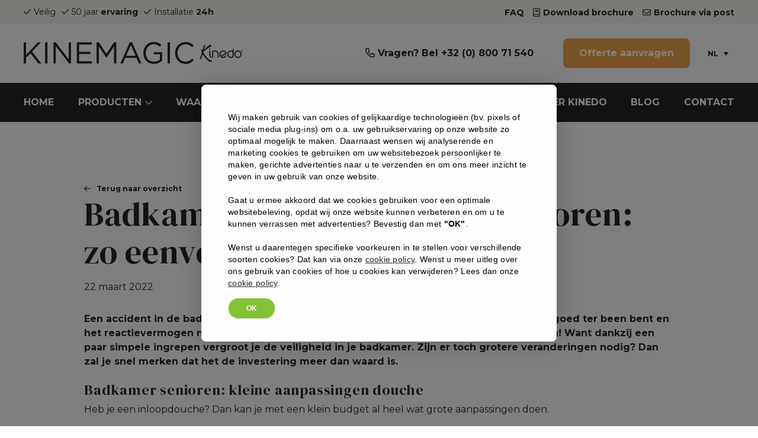

--- FILE ---
content_type: text/html; charset=UTF-8
request_url: https://kinemagic.nl/blog/badkamer-aanpassen-voor-senioren-zo-eenvoudig-is-het/
body_size: 16527
content:
<!DOCTYPE html>
<html lang="nl-NL">

	<!-- head-sectie //////////////////////////////////////////////// -->
	<head>

		<!-- Meta info -->
		<meta charset="UTF-8">
		<meta name="viewport" content="width=device-width, initial-scale=1.0, maximum-scale=1.0,user-scalable=0">

        <link rel="apple-touch-icon" sizes="180x180" href="/apple-touch-icon.png">
        <link rel="icon" type="image/png" sizes="32x32" href="/favicon-32x32.png">
        <link rel="icon" type="image/png" sizes="16x16" href="/favicon-16x16.png">
        <link rel="manifest" href="/site.webmanifest">
        <link rel="mask-icon" href="/safari-pinned-tab.svg" color="#272626">
        <meta name="msapplication-TileColor" content="#ffffff">
        <meta name="theme-color" content="#ffffff">

		<!-- Titel -->
		<title>Badkamer aanpassen voor senioren: zo eenvoudig is het! - Kinemagic</title><link rel="preload" data-rocket-preload as="style" href="https://fonts.googleapis.com/css?family=Montserrat%3A400%2C700&#038;display=swap" /><link rel="stylesheet" href="https://fonts.googleapis.com/css?family=Montserrat%3A400%2C700&#038;display=swap" media="print" onload="this.media='all'" /><noscript><link rel="stylesheet" href="https://fonts.googleapis.com/css?family=Montserrat%3A400%2C700&#038;display=swap" /></noscript>

		<!-- Inladen van plugins -->
		<meta name='robots' content='index, follow, max-image-preview:large, max-snippet:-1, max-video-preview:-1' />
<link rel="alternate" hreflang="nl" href="https://kinemagic.nl/blog/badkamer-aanpassen-voor-senioren-zo-eenvoudig-is-het/" />
<link rel="alternate" hreflang="x-default" href="https://kinemagic.nl/blog/badkamer-aanpassen-voor-senioren-zo-eenvoudig-is-het/" />

	<!-- This site is optimized with the Yoast SEO plugin v23.7 - https://yoast.com/wordpress/plugins/seo/ -->
	<link rel="canonical" href="https://kinemagic.nl/blog/badkamer-aanpassen-voor-senioren-zo-eenvoudig-is-het/" />
	<meta property="og:locale" content="nl_NL" />
	<meta property="og:type" content="article" />
	<meta property="og:title" content="Badkamer aanpassen voor senioren: zo eenvoudig is het! - Kinemagic" />
	<meta property="og:url" content="https://kinemagic.nl/blog/badkamer-aanpassen-voor-senioren-zo-eenvoudig-is-het/" />
	<meta property="og:site_name" content="Kinemagic" />
	<meta property="article:modified_time" content="2022-03-22T13:26:10+00:00" />
	<meta property="og:image" content="https://kinemagic.nl/wp-content/uploads/2022/03/kinemagic4.jpeg" />
	<meta property="og:image:width" content="1200" />
	<meta property="og:image:height" content="900" />
	<meta property="og:image:type" content="image/jpeg" />
	<meta name="twitter:card" content="summary_large_image" />
	<script type="application/ld+json" class="yoast-schema-graph">{"@context":"https://schema.org","@graph":[{"@type":"WebPage","@id":"https://kinemagic.nl/blog/badkamer-aanpassen-voor-senioren-zo-eenvoudig-is-het/","url":"https://kinemagic.nl/blog/badkamer-aanpassen-voor-senioren-zo-eenvoudig-is-het/","name":"Badkamer aanpassen voor senioren: zo eenvoudig is het! - Kinemagic","isPartOf":{"@id":"https://kinemagic.nl/#website"},"primaryImageOfPage":{"@id":"https://kinemagic.nl/blog/badkamer-aanpassen-voor-senioren-zo-eenvoudig-is-het/#primaryimage"},"image":{"@id":"https://kinemagic.nl/blog/badkamer-aanpassen-voor-senioren-zo-eenvoudig-is-het/#primaryimage"},"thumbnailUrl":"https://kinemagic.nl/wp-content/uploads/2022/03/kinemagic4.jpeg","datePublished":"2022-03-22T13:23:33+00:00","dateModified":"2022-03-22T13:26:10+00:00","breadcrumb":{"@id":"https://kinemagic.nl/blog/badkamer-aanpassen-voor-senioren-zo-eenvoudig-is-het/#breadcrumb"},"inLanguage":"nl-NL","potentialAction":[{"@type":"ReadAction","target":["https://kinemagic.nl/blog/badkamer-aanpassen-voor-senioren-zo-eenvoudig-is-het/"]}]},{"@type":"ImageObject","inLanguage":"nl-NL","@id":"https://kinemagic.nl/blog/badkamer-aanpassen-voor-senioren-zo-eenvoudig-is-het/#primaryimage","url":"https://kinemagic.nl/wp-content/uploads/2022/03/kinemagic4.jpeg","contentUrl":"https://kinemagic.nl/wp-content/uploads/2022/03/kinemagic4.jpeg","width":1200,"height":900},{"@type":"BreadcrumbList","@id":"https://kinemagic.nl/blog/badkamer-aanpassen-voor-senioren-zo-eenvoudig-is-het/#breadcrumb","itemListElement":[{"@type":"ListItem","position":1,"name":"Home","item":"https://kinemagic.nl/"},{"@type":"ListItem","position":2,"name":"Blogs","item":"https://kinemagic.nl/blogs/"},{"@type":"ListItem","position":3,"name":"Badkamer aanpassen voor senioren: zo eenvoudig is het!"}]},{"@type":"WebSite","@id":"https://kinemagic.nl/#website","url":"https://kinemagic.nl/","name":"Kinemagic","description":"En nog een WordPress website","potentialAction":[{"@type":"SearchAction","target":{"@type":"EntryPoint","urlTemplate":"https://kinemagic.nl/?s={search_term_string}"},"query-input":{"@type":"PropertyValueSpecification","valueRequired":true,"valueName":"search_term_string"}}],"inLanguage":"nl-NL"}]}</script>
	<!-- / Yoast SEO plugin. -->


<link rel='dns-prefetch' href='//fonts.googleapis.com' />
<link href='https://fonts.gstatic.com' crossorigin rel='preconnect' />
<link rel="alternate" title="oEmbed (JSON)" type="application/json+oembed" href="https://kinemagic.nl/wp-json/oembed/1.0/embed?url=https%3A%2F%2Fkinemagic.nl%2Fblog%2Fbadkamer-aanpassen-voor-senioren-zo-eenvoudig-is-het%2F" />
<link rel="alternate" title="oEmbed (XML)" type="text/xml+oembed" href="https://kinemagic.nl/wp-json/oembed/1.0/embed?url=https%3A%2F%2Fkinemagic.nl%2Fblog%2Fbadkamer-aanpassen-voor-senioren-zo-eenvoudig-is-het%2F&#038;format=xml" />
<style id='wp-img-auto-sizes-contain-inline-css' type='text/css'>
img:is([sizes=auto i],[sizes^="auto," i]){contain-intrinsic-size:3000px 1500px}
/*# sourceURL=wp-img-auto-sizes-contain-inline-css */
</style>
<link rel='stylesheet' id='remodal-css' href='https://kinemagic.nl/wp-content/plugins/wp-google-maps-pro/lib/remodal.css?ver=6.9' type='text/css' media='all' />
<link rel='stylesheet' id='remodal-default-theme-css' href='https://kinemagic.nl/wp-content/plugins/wp-google-maps-pro/lib/remodal-default-theme.css?ver=6.9' type='text/css' media='all' />
<link rel='stylesheet' id='wpgmza-marker-library-dialog-css' href='https://kinemagic.nl/wp-content/plugins/wp-google-maps-pro/css/marker-library-dialog.css?ver=6.9' type='text/css' media='all' />
<style id='classic-theme-styles-inline-css' type='text/css'>
/*! This file is auto-generated */
.wp-block-button__link{color:#fff;background-color:#32373c;border-radius:9999px;box-shadow:none;text-decoration:none;padding:calc(.667em + 2px) calc(1.333em + 2px);font-size:1.125em}.wp-block-file__button{background:#32373c;color:#fff;text-decoration:none}
/*# sourceURL=/wp-includes/css/classic-themes.min.css */
</style>
<link rel='stylesheet' id='wpml-blocks-css' href='https://kinemagic.nl/wp-content/plugins/sitepress-multilingual-cms/dist/css/blocks/styles.css?ver=4.6.13' type='text/css' media='all' />
<link rel='stylesheet' id='xpl_help_css-css' href='https://kinemagic.nl/wp-content/plugins/expliciet-admin//assets/css/xpl-css.css?ver=1.0' type='text/css' media='all' />
<link rel='stylesheet' id='style_gdpr-css' href='https://kinemagic.nl/wp-content/plugins/expliciet-gdpr/assets/css/style.css?ver=1.1.0' type='text/css' media='all' />
<link rel='stylesheet' id='wpml-legacy-dropdown-0-css' href='https://kinemagic.nl/wp-content/plugins/sitepress-multilingual-cms/templates/language-switchers/legacy-dropdown/style.min.css?ver=1' type='text/css' media='all' />
<link rel='stylesheet' id='search-filter-plugin-styles-css' href='https://kinemagic.nl/wp-content/plugins/search-filter-pro/public/assets/css/search-filter.min.css?ver=2.5.19' type='text/css' media='all' />

<link rel='stylesheet' id='style-css' href='https://kinemagic.nl/wp-content/themes/expl-theme/assets/css/style.css?ver=1.1' type='text/css' media='all' />
<script type="text/javascript" src="https://kinemagic.nl/wp-includes/js/jquery/jquery.min.js?ver=3.7.1" id="jquery-core-js"></script>
<script type="text/javascript" src="https://kinemagic.nl/wp-content/plugins/wp-google-maps-pro/lib/remodal.min.js?ver=6.9" id="remodal-js"></script>
<script type="text/javascript" id="wpml-cookie-js-extra">
/* <![CDATA[ */
var wpml_cookies = {"wp-wpml_current_language":{"value":"nl","expires":1,"path":"/"}};
var wpml_cookies = {"wp-wpml_current_language":{"value":"nl","expires":1,"path":"/"}};
//# sourceURL=wpml-cookie-js-extra
/* ]]> */
</script>
<script type="text/javascript" src="https://kinemagic.nl/wp-content/plugins/sitepress-multilingual-cms/res/js/cookies/language-cookie.js?ver=4.6.13" id="wpml-cookie-js" defer="defer" data-wp-strategy="defer"></script>
<script type="text/javascript" id="wpgmza_data-js-extra">
/* <![CDATA[ */
var wpgmza_google_api_status = {"message":"Enqueued","code":"ENQUEUED"};
//# sourceURL=wpgmza_data-js-extra
/* ]]> */
</script>
<script type="text/javascript" src="https://kinemagic.nl/wp-content/plugins/wp-google-maps/wpgmza_data.js?ver=6.9" id="wpgmza_data-js"></script>
<script type="text/javascript" src="https://kinemagic.nl/wp-content/plugins/sitepress-multilingual-cms/templates/language-switchers/legacy-dropdown/script.min.js?ver=1" id="wpml-legacy-dropdown-0-js"></script>
<script type="text/javascript" id="search-filter-plugin-build-js-extra">
/* <![CDATA[ */
var SF_LDATA = {"ajax_url":"https://kinemagic.nl/wp-admin/admin-ajax.php","home_url":"https://kinemagic.nl/","extensions":[]};
//# sourceURL=search-filter-plugin-build-js-extra
/* ]]> */
</script>
<script type="text/javascript" src="https://kinemagic.nl/wp-content/plugins/search-filter-pro/public/assets/js/search-filter-build.min.js?ver=2.5.19" id="search-filter-plugin-build-js"></script>
<script type="text/javascript" src="https://kinemagic.nl/wp-content/plugins/search-filter-pro/public/assets/js/chosen.jquery.min.js?ver=2.5.19" id="search-filter-plugin-chosen-js"></script>
<link rel="https://api.w.org/" href="https://kinemagic.nl/wp-json/" /><link rel="EditURI" type="application/rsd+xml" title="RSD" href="https://kinemagic.nl/xmlrpc.php?rsd" />
<meta name="generator" content="WordPress 6.9" />
<link rel='shortlink' href='https://kinemagic.nl/?p=4460' />
<meta name="generator" content="WPML ver:4.6.13 stt:37;" />

		<!-- Eventuele tracking codes -->
        <!-- Google Tag Manager -->
        <script>(function(w,d,s,l,i){w[l]=w[l]||[];w[l].push({'gtm.start':
                    new Date().getTime(),event:'gtm.js'});var f=d.getElementsByTagName(s)[0],
                j=d.createElement(s),dl=l!='dataLayer'?'&l='+l:'';j.async=true;j.src=
                'https://www.googletagmanager.com/gtm.js?id='+i+dl;f.parentNode.insertBefore(j,f);
            })(window,document,'script','dataLayer','GTM-PRWNRMM');</script>
        <!-- End Google Tag Manager -->

	<style id='global-styles-inline-css' type='text/css'>
:root{--wp--preset--aspect-ratio--square: 1;--wp--preset--aspect-ratio--4-3: 4/3;--wp--preset--aspect-ratio--3-4: 3/4;--wp--preset--aspect-ratio--3-2: 3/2;--wp--preset--aspect-ratio--2-3: 2/3;--wp--preset--aspect-ratio--16-9: 16/9;--wp--preset--aspect-ratio--9-16: 9/16;--wp--preset--color--black: #000000;--wp--preset--color--cyan-bluish-gray: #abb8c3;--wp--preset--color--white: #ffffff;--wp--preset--color--pale-pink: #f78da7;--wp--preset--color--vivid-red: #cf2e2e;--wp--preset--color--luminous-vivid-orange: #ff6900;--wp--preset--color--luminous-vivid-amber: #fcb900;--wp--preset--color--light-green-cyan: #7bdcb5;--wp--preset--color--vivid-green-cyan: #00d084;--wp--preset--color--pale-cyan-blue: #8ed1fc;--wp--preset--color--vivid-cyan-blue: #0693e3;--wp--preset--color--vivid-purple: #9b51e0;--wp--preset--gradient--vivid-cyan-blue-to-vivid-purple: linear-gradient(135deg,rgb(6,147,227) 0%,rgb(155,81,224) 100%);--wp--preset--gradient--light-green-cyan-to-vivid-green-cyan: linear-gradient(135deg,rgb(122,220,180) 0%,rgb(0,208,130) 100%);--wp--preset--gradient--luminous-vivid-amber-to-luminous-vivid-orange: linear-gradient(135deg,rgb(252,185,0) 0%,rgb(255,105,0) 100%);--wp--preset--gradient--luminous-vivid-orange-to-vivid-red: linear-gradient(135deg,rgb(255,105,0) 0%,rgb(207,46,46) 100%);--wp--preset--gradient--very-light-gray-to-cyan-bluish-gray: linear-gradient(135deg,rgb(238,238,238) 0%,rgb(169,184,195) 100%);--wp--preset--gradient--cool-to-warm-spectrum: linear-gradient(135deg,rgb(74,234,220) 0%,rgb(151,120,209) 20%,rgb(207,42,186) 40%,rgb(238,44,130) 60%,rgb(251,105,98) 80%,rgb(254,248,76) 100%);--wp--preset--gradient--blush-light-purple: linear-gradient(135deg,rgb(255,206,236) 0%,rgb(152,150,240) 100%);--wp--preset--gradient--blush-bordeaux: linear-gradient(135deg,rgb(254,205,165) 0%,rgb(254,45,45) 50%,rgb(107,0,62) 100%);--wp--preset--gradient--luminous-dusk: linear-gradient(135deg,rgb(255,203,112) 0%,rgb(199,81,192) 50%,rgb(65,88,208) 100%);--wp--preset--gradient--pale-ocean: linear-gradient(135deg,rgb(255,245,203) 0%,rgb(182,227,212) 50%,rgb(51,167,181) 100%);--wp--preset--gradient--electric-grass: linear-gradient(135deg,rgb(202,248,128) 0%,rgb(113,206,126) 100%);--wp--preset--gradient--midnight: linear-gradient(135deg,rgb(2,3,129) 0%,rgb(40,116,252) 100%);--wp--preset--font-size--small: 13px;--wp--preset--font-size--medium: 20px;--wp--preset--font-size--large: 36px;--wp--preset--font-size--x-large: 42px;--wp--preset--spacing--20: 0.44rem;--wp--preset--spacing--30: 0.67rem;--wp--preset--spacing--40: 1rem;--wp--preset--spacing--50: 1.5rem;--wp--preset--spacing--60: 2.25rem;--wp--preset--spacing--70: 3.38rem;--wp--preset--spacing--80: 5.06rem;--wp--preset--shadow--natural: 6px 6px 9px rgba(0, 0, 0, 0.2);--wp--preset--shadow--deep: 12px 12px 50px rgba(0, 0, 0, 0.4);--wp--preset--shadow--sharp: 6px 6px 0px rgba(0, 0, 0, 0.2);--wp--preset--shadow--outlined: 6px 6px 0px -3px rgb(255, 255, 255), 6px 6px rgb(0, 0, 0);--wp--preset--shadow--crisp: 6px 6px 0px rgb(0, 0, 0);}:where(.is-layout-flex){gap: 0.5em;}:where(.is-layout-grid){gap: 0.5em;}body .is-layout-flex{display: flex;}.is-layout-flex{flex-wrap: wrap;align-items: center;}.is-layout-flex > :is(*, div){margin: 0;}body .is-layout-grid{display: grid;}.is-layout-grid > :is(*, div){margin: 0;}:where(.wp-block-columns.is-layout-flex){gap: 2em;}:where(.wp-block-columns.is-layout-grid){gap: 2em;}:where(.wp-block-post-template.is-layout-flex){gap: 1.25em;}:where(.wp-block-post-template.is-layout-grid){gap: 1.25em;}.has-black-color{color: var(--wp--preset--color--black) !important;}.has-cyan-bluish-gray-color{color: var(--wp--preset--color--cyan-bluish-gray) !important;}.has-white-color{color: var(--wp--preset--color--white) !important;}.has-pale-pink-color{color: var(--wp--preset--color--pale-pink) !important;}.has-vivid-red-color{color: var(--wp--preset--color--vivid-red) !important;}.has-luminous-vivid-orange-color{color: var(--wp--preset--color--luminous-vivid-orange) !important;}.has-luminous-vivid-amber-color{color: var(--wp--preset--color--luminous-vivid-amber) !important;}.has-light-green-cyan-color{color: var(--wp--preset--color--light-green-cyan) !important;}.has-vivid-green-cyan-color{color: var(--wp--preset--color--vivid-green-cyan) !important;}.has-pale-cyan-blue-color{color: var(--wp--preset--color--pale-cyan-blue) !important;}.has-vivid-cyan-blue-color{color: var(--wp--preset--color--vivid-cyan-blue) !important;}.has-vivid-purple-color{color: var(--wp--preset--color--vivid-purple) !important;}.has-black-background-color{background-color: var(--wp--preset--color--black) !important;}.has-cyan-bluish-gray-background-color{background-color: var(--wp--preset--color--cyan-bluish-gray) !important;}.has-white-background-color{background-color: var(--wp--preset--color--white) !important;}.has-pale-pink-background-color{background-color: var(--wp--preset--color--pale-pink) !important;}.has-vivid-red-background-color{background-color: var(--wp--preset--color--vivid-red) !important;}.has-luminous-vivid-orange-background-color{background-color: var(--wp--preset--color--luminous-vivid-orange) !important;}.has-luminous-vivid-amber-background-color{background-color: var(--wp--preset--color--luminous-vivid-amber) !important;}.has-light-green-cyan-background-color{background-color: var(--wp--preset--color--light-green-cyan) !important;}.has-vivid-green-cyan-background-color{background-color: var(--wp--preset--color--vivid-green-cyan) !important;}.has-pale-cyan-blue-background-color{background-color: var(--wp--preset--color--pale-cyan-blue) !important;}.has-vivid-cyan-blue-background-color{background-color: var(--wp--preset--color--vivid-cyan-blue) !important;}.has-vivid-purple-background-color{background-color: var(--wp--preset--color--vivid-purple) !important;}.has-black-border-color{border-color: var(--wp--preset--color--black) !important;}.has-cyan-bluish-gray-border-color{border-color: var(--wp--preset--color--cyan-bluish-gray) !important;}.has-white-border-color{border-color: var(--wp--preset--color--white) !important;}.has-pale-pink-border-color{border-color: var(--wp--preset--color--pale-pink) !important;}.has-vivid-red-border-color{border-color: var(--wp--preset--color--vivid-red) !important;}.has-luminous-vivid-orange-border-color{border-color: var(--wp--preset--color--luminous-vivid-orange) !important;}.has-luminous-vivid-amber-border-color{border-color: var(--wp--preset--color--luminous-vivid-amber) !important;}.has-light-green-cyan-border-color{border-color: var(--wp--preset--color--light-green-cyan) !important;}.has-vivid-green-cyan-border-color{border-color: var(--wp--preset--color--vivid-green-cyan) !important;}.has-pale-cyan-blue-border-color{border-color: var(--wp--preset--color--pale-cyan-blue) !important;}.has-vivid-cyan-blue-border-color{border-color: var(--wp--preset--color--vivid-cyan-blue) !important;}.has-vivid-purple-border-color{border-color: var(--wp--preset--color--vivid-purple) !important;}.has-vivid-cyan-blue-to-vivid-purple-gradient-background{background: var(--wp--preset--gradient--vivid-cyan-blue-to-vivid-purple) !important;}.has-light-green-cyan-to-vivid-green-cyan-gradient-background{background: var(--wp--preset--gradient--light-green-cyan-to-vivid-green-cyan) !important;}.has-luminous-vivid-amber-to-luminous-vivid-orange-gradient-background{background: var(--wp--preset--gradient--luminous-vivid-amber-to-luminous-vivid-orange) !important;}.has-luminous-vivid-orange-to-vivid-red-gradient-background{background: var(--wp--preset--gradient--luminous-vivid-orange-to-vivid-red) !important;}.has-very-light-gray-to-cyan-bluish-gray-gradient-background{background: var(--wp--preset--gradient--very-light-gray-to-cyan-bluish-gray) !important;}.has-cool-to-warm-spectrum-gradient-background{background: var(--wp--preset--gradient--cool-to-warm-spectrum) !important;}.has-blush-light-purple-gradient-background{background: var(--wp--preset--gradient--blush-light-purple) !important;}.has-blush-bordeaux-gradient-background{background: var(--wp--preset--gradient--blush-bordeaux) !important;}.has-luminous-dusk-gradient-background{background: var(--wp--preset--gradient--luminous-dusk) !important;}.has-pale-ocean-gradient-background{background: var(--wp--preset--gradient--pale-ocean) !important;}.has-electric-grass-gradient-background{background: var(--wp--preset--gradient--electric-grass) !important;}.has-midnight-gradient-background{background: var(--wp--preset--gradient--midnight) !important;}.has-small-font-size{font-size: var(--wp--preset--font-size--small) !important;}.has-medium-font-size{font-size: var(--wp--preset--font-size--medium) !important;}.has-large-font-size{font-size: var(--wp--preset--font-size--large) !important;}.has-x-large-font-size{font-size: var(--wp--preset--font-size--x-large) !important;}
/*# sourceURL=global-styles-inline-css */
</style>
</head>


<!-- begin body-sectie (einde staat in footer.php) //////////////////////////// -->
<body class="wp-singular nieuws-template-default single single-nieuws postid-4460 wp-theme-expl-theme nl" >
<!-- Google Tag Manager (noscript) -->
<noscript><iframe src="https://www.googletagmanager.com/ns.html?id=GTM-PRWNRMM"
                  height="0" width="0" style="display:none;visibility:hidden"></iframe></noscript>
<!-- End Google Tag Manager (noscript) -->
<!-- Eventuele meldingen -->
<!-- -->
<!-- -->

<div data-rocket-location-hash="d742042d86adbb12979affe948784cc4" id="site-wrapper"><div class="nav-primary nav-desktop nomob">
    <div class="top-block">
        <div data-rocket-location-hash="ca23f7c07336b7cf8c7766d2ffffc9d9" class="container">
            <div class="row align-items-center justify-content-between">
                <div class="col-auto nav-features">
                                            <ul>
                                                            <li>
                                    <span>Veilig</span>
                                </li>
                                                            <li>
                                    <span>50 jaar <strong>ervaring</strong></span>
                                </li>
                                                            <li>
                                    <span>Installatie <strong>24h</strong></span>
                                </li>
                                                    </ul>
                                    </div>
                <div class="col-auto nav-desktop-top">
                    <nav class="topmenu">
                        <div class="menu-topmenu-container"><ul id="menu-topmenu" class="menu"><li id="menu-item-4138" class="nomob menu-item menu-item-type-post_type_archive menu-item-object-faq menu-item-4138"><a href="https://kinemagic.nl/faq/">FAQ</a></li>
<li id="menu-item-3763" class="ico-book menu-item menu-item-type-custom menu-item-object-custom menu-item-3763"><a href="https://kinemagic.nl/brochure/?delivery=email">Download brochure</a></li>
<li id="menu-item-3764" class="ico-mail menu-item menu-item-type-custom menu-item-object-custom menu-item-3764"><a href="https://kinemagic.nl/brochure/?delivery=post">Brochure via post</a></li>
</ul></div>                    </nav>
                </div>
            </div>
        </div>
    </div>
    <div class="middle-block">
        <div class="container">
            <div class="row align-items-center justify-content-between">
                <div class="col-auto nav-desktop-logo">
                    <a href="https://kinemagic.nl/" title="Kinemagic">
                        <svg class="logo-kinemagic" viewBox="0 0 249 25">
    <g>
        <g>
            <g>
                <path style="fill:CurrentColor;" d="M0 .402h2.649v14.016L16.129.402h3.42l-10.06 10.26 10.495 13.212h-3.32L7.646 12.507 2.649 17.57v6.304H0zm24.335 0h2.649v23.472h-2.649zm9.523 0h2.482l14.787 18.811V.403h2.581v23.471h-2.112L36.44 4.627v19.247h-2.582zm26.491 0h16.967v2.415H62.998v8.013h12.809v2.415h-12.81v8.215h14.486v2.414H60.35zm22.463 0h2.683l8.55 12.81 8.55-12.81h2.683v23.472h-2.649V4.862l-8.55 12.574h-.135l-8.55-12.54v18.978h-2.582zm37.795-.167h2.481l10.696 23.639h-2.85l-2.749-6.203h-12.776l-2.783 6.203h-2.716zm6.538 15.022L121.814 3.32l-5.365 11.937zm8.853-3.052v-.067C135.998 5.7 140.726 0 147.768 0c3.956 0 6.404 1.14 8.751 3.118l-1.71 2.012c-1.811-1.576-3.823-2.682-7.142-2.682-5.197 0-8.919 4.392-8.919 9.623v.067c0 5.6 3.588 9.758 9.288 9.758 2.682 0 5.164-1.04 6.773-2.347v-5.835h-7.142v-2.38h9.69v9.355c-2.179 1.944-5.465 3.587-9.422 3.587-7.377 0-11.937-5.365-11.937-12.07zM163.567.402h2.648v23.472h-2.648zm20.253 23.874c-6.774 0-11.77-5.331-11.77-12.07v-.068C172.05 5.5 177.013 0 183.92 0c4.259 0 6.807 1.509 9.154 3.722l-1.81 1.945c-1.979-1.878-4.192-3.22-7.377-3.22-5.198 0-9.087 4.226-9.087 9.624v.067c0 5.432 3.923 9.69 9.087 9.69 3.219 0 5.331-1.24 7.578-3.386l1.743 1.71c-2.447 2.481-5.13 4.124-9.388 4.124z"/>
            </g>
            <g>
                <g>
                    <path style="fill:CurrentColor;" d="M200.83 17.007c-.177.548-.65 1.098-.355 1.526.238.305.591.795 1.24.429.592-1.774 1.003-3.67 1.594-5.443.947.855 1.477 2.017 2.364 2.994a40.597 40.597 0 0 0 3.07 3.367c1.003.92 1.89 1.96 3.18 2.203.71.123 1.423-.472 1.892-.917.215-.208.414-.674.176-.674-1.476.062-2.776-.49-3.897-1.467-2.54-2.202-4.49-4.832-6.083-7.706.058-.612.591-.919.936-1.286 2.185-1.773 4.428-2.935 6.791-4.587a.586.586 0 0 1 .532-.122c.177.06.177.374.411.374.234 0 .296-.187.296-.374.01-.53-.01-1.062-.058-1.59-.06-.429-.374-.915-.827-.796-1.675.43-4.724 3.731-7.205 5.383.355-1.712 1.004-3.304 1.536-4.894-.472-.429-1.082.091-1.536.374-.354 1.959-.936 3.793-1.594 5.63-.176-.187-.176-.492-.176-.735 0-.305.509-.526.413-.672-.634-.144-1.596.55-1.654 1.345-.06.855.236 1.652.59 2.384v.374c-.532 1.65-1.123 3.239-1.652 4.893"/>
                </g>
                <g>
                    <path style="fill:CurrentColor;" d="M221.094 11.712c-.986-1.6-2.29-2.412-3.877-2.412h-.27c-.925.006-1.821.32-2.547.892a.374.374 0 0 0-.15.298v6.814a.374.374 0 0 0 .374.374h.032a.374.374 0 0 0 .275-.121l.36-.391a.374.374 0 0 0 .098-.253v-5.987c.436-.29.946-.452 1.47-.464h.452c.382.02.758.101 1.113.241 1.351.711 2.01 1.723 2.01 3.097v3.497a.374.374 0 0 0 .374.374h.032a.374.374 0 0 0 .284-.131l.36-.421a.374.374 0 0 0 .09-.243v-2.391l.03-.784v-.025a4.983 4.983 0 0 0-.485-1.921l-.023-.043"/>
                </g>
                <g>
                    <path style="fill:CurrentColor;" d="M212.89 16.286a4.1 4.1 0 0 1-.778-1.907l-.024-3.641V9.664c0-.099-.04-.194-.11-.264l-.033-.032a.374.374 0 0 0-.482-.037c-.277.198-.399.322-.455.458a.374.374 0 0 0-.028.143v4.15c0 1.356.543 2.535 1.611 3.5a.374.374 0 0 0 .25.097h.042a.374.374 0 0 0 .264-.155.947.947 0 0 0 .224-.544v-.032a.374.374 0 0 0-.103-.256z"/>
                </g>
                <g>
                    <path style="fill:CurrentColor;" d="M211.544 8.636h.073a.674.674 0 0 0 .59-.358.374.374 0 0 0 .052-.187v-.123a.63.63 0 0 0-.642-.637h-.03a.629.629 0 0 0-.636.642v.032a.627.627 0 0 0 .592.638"/>
                </g>
                <g>
                    <path style="fill:CurrentColor;" d="M238.193 7.39h-.027a.374.374 0 0 0-.286.135l-.301.357a.374.374 0 0 0-.09.241V9.82a3.847 3.847 0 0 0-1.76-.442h-.218a4.086 4.086 0 0 0-1.983.546c-1.366.915-2.058 2.085-2.058 3.475v.267c.014.574.147 1.14.39 1.66a.305.305 0 0 0 .018.034c.872 1.543 2.125 2.325 3.729 2.325a4.085 4.085 0 0 0 2.842-1.122.374.374 0 0 0 .12-.275v-8.52a.374.374 0 0 0-.375-.375zm-2.556 9.155a3.102 3.102 0 0 1-1.497-.399c-1.035-.677-1.538-1.528-1.538-2.598.01-.432.09-.859.24-1.263.682-1.211 1.577-1.798 2.727-1.798h.124a3.113 3.113 0 0 1 1.792.63v4.758a2.78 2.78 0 0 1-1.852.67"/>
                </g>
                <g>
                    <path style="fill:CurrentColor;" d="M230.17 11.487c.011.017.02.036.03.053.376.821.423 1.12.423 1.289a.374.374 0 0 1-.188.327c-1.002.552-2.9 1.49-5.646 2.788.512.387 1.139.592 1.78.582 1.124 0 1.988-.505 2.62-1.545a.374.374 0 0 1 .318-.178h.088c.057 0 .114.013.165.037l.241.118a.374.374 0 0 1 .21.337v.03a.395.395 0 0 1-.032.153c-.367.822-1.093 1.469-2.157 1.944l-.045.017c-.456.151-.931.236-1.41.253-1.584 0-2.845-.784-3.743-2.328l-.019-.037a4.21 4.21 0 0 1-.385-1.665v-.268c0-1.405.728-2.591 2.163-3.527l.05-.028a4.468 4.468 0 0 1 1.793-.449h.266c1.384 0 2.565.698 3.489 2.09zm-.784.99a2.591 2.591 0 0 0-.868-1.259 2.994 2.994 0 0 0-1.918-.732c-1.171 0-2.058.54-2.708 1.662a3.026 3.026 0 0 0-.338 1.383c-.001.55.16 1.088.462 1.547z"/>
                </g>
                <g>
                    <path style="fill:CurrentColor;" d="M247.265 11.817c.225.533.344 1.105.352 1.684v.018c0 1.64-.816 2.912-2.421 3.78a4.477 4.477 0 0 1-1.723.369h-.025c-1.64 0-2.913-.815-3.78-2.422l-.016-.035a4.48 4.48 0 0 1-.352-1.684V13.5c0-1.636.818-2.908 2.43-3.772l.038-.017a4.522 4.522 0 0 1 1.684-.352h.024c1.641 0 2.913.814 3.781 2.421l.017.036zm-.778 1.631c0-1.04-.481-1.865-1.471-2.524a2.868 2.868 0 0 0-1.574-.436c-1.057 0-1.895.481-2.554 1.47a2.949 2.949 0 0 0-.435 1.576c0 1.149.565 2.034 1.725 2.71.426.185.886.28 1.35.278 1.033 0 1.868-.486 2.547-1.483.26-.448.402-.955.412-1.473z"/>
                </g>
                <g>
                    <path style="fill:CurrentColor;" d="M246.84 10.018a1.096 1.096 0 0 1 1.512-.985 1.057 1.057 0 0 1 .647.985 1.095 1.095 0 0 1-1.085 1.09 1.078 1.078 0 0 1-1.074-1.09zm1.938.012a.87.87 0 0 0-.849-.876.857.857 0 0 0-.868.853.885.885 0 0 0 .868.896.86.86 0 0 0 .85-.873zm-1.047.58h-.187V9.427h.374c.25 0 .402.114.402.34a.36.36 0 0 1-.297.324l.374.519h-.24l-.31-.48a.813.813 0 0 1-.116-.01zm.13-.638c.158 0 .263-.047.263-.187s-.079-.21-.23-.21h-.17v.387c.045.007.091.01.138.01z"/>
                </g>
            </g>
        </g>
    </g>
</svg>                    </a>
                </div>
                <div class="col-auto nav-info-block">
                    <a href="tel:+32080071540" class="btn-helpdesk">Vragen? Bel +32 (0) 800 71 540</a>
                    <a href="https://kinemagic.nl/offerte-aanvragen/" class="btn btn-alt">Offerte aanvragen</a>
                    <div class="wpml-langswitch">
                        
<div
	 class="wpml-ls-statics-shortcode_actions wpml-ls wpml-ls-legacy-dropdown js-wpml-ls-legacy-dropdown">
	<ul>

		<li tabindex="0" class="wpml-ls-slot-shortcode_actions wpml-ls-item wpml-ls-item-nl wpml-ls-current-language wpml-ls-first-item wpml-ls-last-item wpml-ls-item-legacy-dropdown">
			<a href="#" class="js-wpml-ls-item-toggle wpml-ls-item-toggle">
                <span class="wpml-ls-native">NL</span></a>

			<ul class="wpml-ls-sub-menu">
							</ul>

		</li>

	</ul>
</div>
                    </div>
                </div>
            </div>
        </div>
    </div>
    <div class="bottom-block">
        <div class="container">
            <div class="row">
                <div class="col-md-12 nav-desktop-content">
                    <nav class="hoofdmenu">
                        <div class="menu-hoofdmenu-container"><ul id="menu-hoofdmenu" class="menu"><li id="menu-item-3667" class="menu-item menu-item-type-post_type menu-item-object-page menu-item-home menu-item-3667"><a href="https://kinemagic.nl/">Home</a></li>
<li id="menu-item-4134" class="menu-item menu-item-type-post_type_archive menu-item-object-products menu-item-has-children menu-item-4134"><a href="https://kinemagic.nl/producten/">Producten</a>
<ul class="sub-menu">
	<li id="menu-item-4206" class="menu-item menu-item-type-post_type menu-item-object-products menu-item-4206"><a href="https://kinemagic.nl/product/complete-douchecabine-serenite-plus/">Serenite+</a></li>
	<li id="menu-item-4205" class="menu-item menu-item-type-post_type menu-item-object-products menu-item-4205"><a href="https://kinemagic.nl/product/antislip-douche-serenite/">Serenite</a></li>
	<li id="menu-item-4203" class="menu-item menu-item-type-post_type menu-item-object-products menu-item-4203"><a href="https://kinemagic.nl/product/inloopdouchecabine-design/">Design</a></li>
</ul>
</li>
<li id="menu-item-4135" class="menu-item menu-item-type-post_type menu-item-object-page menu-item-4135"><a href="https://kinemagic.nl/waarom-kinemagic/">Waarom Kinemagic</a></li>
<li id="menu-item-4136" class="menu-item menu-item-type-post_type menu-item-object-page menu-item-4136"><a href="https://kinemagic.nl/hoe-installeren/">Hoe installeren</a></li>
<li id="menu-item-4159" class="menu-item menu-item-type-post_type menu-item-object-page menu-item-4159"><a href="https://kinemagic.nl/dealers/">Vind een dealer</a></li>
<li id="menu-item-3971" class="menu-item menu-item-type-post_type menu-item-object-page menu-item-3971"><a href="https://kinemagic.nl/over-kinedo/">Over Kinedo</a></li>
<li id="menu-item-4137" class="menu-item menu-item-type-post_type_archive menu-item-object-nieuws menu-item-4137"><a href="https://kinemagic.nl/blogs/">Blog</a></li>
<li id="menu-item-4201" class="mob menu-item menu-item-type-post_type_archive menu-item-object-faq menu-item-4201"><a href="https://kinemagic.nl/faq/">FAQ</a></li>
<li id="menu-item-3666" class="menu-item menu-item-type-post_type menu-item-object-page menu-item-3666"><a href="https://kinemagic.nl/contact/">Contact</a></li>
</ul></div>                    </nav>
                </div>
            </div>
        </div>
    </div>
</div><div class="nav-primary nav-mobile mob">
    <div class="top-block">
        <div class="container">
            <div class="row align-items-center justify-content-between">
                <div class="col-md-12 nav-mobile-top">
                    <nav class="topmenu">
                        <div class="menu-topmenu-container"><ul id="menu-topmenu-1" class="menu"><li class="nomob menu-item menu-item-type-post_type_archive menu-item-object-faq menu-item-4138"><a href="https://kinemagic.nl/faq/">FAQ</a></li>
<li class="ico-book menu-item menu-item-type-custom menu-item-object-custom menu-item-3763"><a href="https://kinemagic.nl/brochure/?delivery=email">Download brochure</a></li>
<li class="ico-mail menu-item menu-item-type-custom menu-item-object-custom menu-item-3764"><a href="https://kinemagic.nl/brochure/?delivery=post">Brochure via post</a></li>
</ul></div>                    </nav>
                </div>
            </div>
        </div>
    </div>
    <div class="bottom-block">
        <div class="container">
            <div class="row align-items-center justify-content-between">

                <div class="col-md-6 logo-info">
                    <!-- logo -->
                    <div class="nav-mobile-logo">
                        <a href="https://kinemagic.nl/" title="Kinemagic">
                            <svg class="logo-kinemagic" viewBox="0 0 249 25">
    <g>
        <g>
            <g>
                <path style="fill:CurrentColor;" d="M0 .402h2.649v14.016L16.129.402h3.42l-10.06 10.26 10.495 13.212h-3.32L7.646 12.507 2.649 17.57v6.304H0zm24.335 0h2.649v23.472h-2.649zm9.523 0h2.482l14.787 18.811V.403h2.581v23.471h-2.112L36.44 4.627v19.247h-2.582zm26.491 0h16.967v2.415H62.998v8.013h12.809v2.415h-12.81v8.215h14.486v2.414H60.35zm22.463 0h2.683l8.55 12.81 8.55-12.81h2.683v23.472h-2.649V4.862l-8.55 12.574h-.135l-8.55-12.54v18.978h-2.582zm37.795-.167h2.481l10.696 23.639h-2.85l-2.749-6.203h-12.776l-2.783 6.203h-2.716zm6.538 15.022L121.814 3.32l-5.365 11.937zm8.853-3.052v-.067C135.998 5.7 140.726 0 147.768 0c3.956 0 6.404 1.14 8.751 3.118l-1.71 2.012c-1.811-1.576-3.823-2.682-7.142-2.682-5.197 0-8.919 4.392-8.919 9.623v.067c0 5.6 3.588 9.758 9.288 9.758 2.682 0 5.164-1.04 6.773-2.347v-5.835h-7.142v-2.38h9.69v9.355c-2.179 1.944-5.465 3.587-9.422 3.587-7.377 0-11.937-5.365-11.937-12.07zM163.567.402h2.648v23.472h-2.648zm20.253 23.874c-6.774 0-11.77-5.331-11.77-12.07v-.068C172.05 5.5 177.013 0 183.92 0c4.259 0 6.807 1.509 9.154 3.722l-1.81 1.945c-1.979-1.878-4.192-3.22-7.377-3.22-5.198 0-9.087 4.226-9.087 9.624v.067c0 5.432 3.923 9.69 9.087 9.69 3.219 0 5.331-1.24 7.578-3.386l1.743 1.71c-2.447 2.481-5.13 4.124-9.388 4.124z"/>
            </g>
            <g>
                <g>
                    <path style="fill:CurrentColor;" d="M200.83 17.007c-.177.548-.65 1.098-.355 1.526.238.305.591.795 1.24.429.592-1.774 1.003-3.67 1.594-5.443.947.855 1.477 2.017 2.364 2.994a40.597 40.597 0 0 0 3.07 3.367c1.003.92 1.89 1.96 3.18 2.203.71.123 1.423-.472 1.892-.917.215-.208.414-.674.176-.674-1.476.062-2.776-.49-3.897-1.467-2.54-2.202-4.49-4.832-6.083-7.706.058-.612.591-.919.936-1.286 2.185-1.773 4.428-2.935 6.791-4.587a.586.586 0 0 1 .532-.122c.177.06.177.374.411.374.234 0 .296-.187.296-.374.01-.53-.01-1.062-.058-1.59-.06-.429-.374-.915-.827-.796-1.675.43-4.724 3.731-7.205 5.383.355-1.712 1.004-3.304 1.536-4.894-.472-.429-1.082.091-1.536.374-.354 1.959-.936 3.793-1.594 5.63-.176-.187-.176-.492-.176-.735 0-.305.509-.526.413-.672-.634-.144-1.596.55-1.654 1.345-.06.855.236 1.652.59 2.384v.374c-.532 1.65-1.123 3.239-1.652 4.893"/>
                </g>
                <g>
                    <path style="fill:CurrentColor;" d="M221.094 11.712c-.986-1.6-2.29-2.412-3.877-2.412h-.27c-.925.006-1.821.32-2.547.892a.374.374 0 0 0-.15.298v6.814a.374.374 0 0 0 .374.374h.032a.374.374 0 0 0 .275-.121l.36-.391a.374.374 0 0 0 .098-.253v-5.987c.436-.29.946-.452 1.47-.464h.452c.382.02.758.101 1.113.241 1.351.711 2.01 1.723 2.01 3.097v3.497a.374.374 0 0 0 .374.374h.032a.374.374 0 0 0 .284-.131l.36-.421a.374.374 0 0 0 .09-.243v-2.391l.03-.784v-.025a4.983 4.983 0 0 0-.485-1.921l-.023-.043"/>
                </g>
                <g>
                    <path style="fill:CurrentColor;" d="M212.89 16.286a4.1 4.1 0 0 1-.778-1.907l-.024-3.641V9.664c0-.099-.04-.194-.11-.264l-.033-.032a.374.374 0 0 0-.482-.037c-.277.198-.399.322-.455.458a.374.374 0 0 0-.028.143v4.15c0 1.356.543 2.535 1.611 3.5a.374.374 0 0 0 .25.097h.042a.374.374 0 0 0 .264-.155.947.947 0 0 0 .224-.544v-.032a.374.374 0 0 0-.103-.256z"/>
                </g>
                <g>
                    <path style="fill:CurrentColor;" d="M211.544 8.636h.073a.674.674 0 0 0 .59-.358.374.374 0 0 0 .052-.187v-.123a.63.63 0 0 0-.642-.637h-.03a.629.629 0 0 0-.636.642v.032a.627.627 0 0 0 .592.638"/>
                </g>
                <g>
                    <path style="fill:CurrentColor;" d="M238.193 7.39h-.027a.374.374 0 0 0-.286.135l-.301.357a.374.374 0 0 0-.09.241V9.82a3.847 3.847 0 0 0-1.76-.442h-.218a4.086 4.086 0 0 0-1.983.546c-1.366.915-2.058 2.085-2.058 3.475v.267c.014.574.147 1.14.39 1.66a.305.305 0 0 0 .018.034c.872 1.543 2.125 2.325 3.729 2.325a4.085 4.085 0 0 0 2.842-1.122.374.374 0 0 0 .12-.275v-8.52a.374.374 0 0 0-.375-.375zm-2.556 9.155a3.102 3.102 0 0 1-1.497-.399c-1.035-.677-1.538-1.528-1.538-2.598.01-.432.09-.859.24-1.263.682-1.211 1.577-1.798 2.727-1.798h.124a3.113 3.113 0 0 1 1.792.63v4.758a2.78 2.78 0 0 1-1.852.67"/>
                </g>
                <g>
                    <path style="fill:CurrentColor;" d="M230.17 11.487c.011.017.02.036.03.053.376.821.423 1.12.423 1.289a.374.374 0 0 1-.188.327c-1.002.552-2.9 1.49-5.646 2.788.512.387 1.139.592 1.78.582 1.124 0 1.988-.505 2.62-1.545a.374.374 0 0 1 .318-.178h.088c.057 0 .114.013.165.037l.241.118a.374.374 0 0 1 .21.337v.03a.395.395 0 0 1-.032.153c-.367.822-1.093 1.469-2.157 1.944l-.045.017c-.456.151-.931.236-1.41.253-1.584 0-2.845-.784-3.743-2.328l-.019-.037a4.21 4.21 0 0 1-.385-1.665v-.268c0-1.405.728-2.591 2.163-3.527l.05-.028a4.468 4.468 0 0 1 1.793-.449h.266c1.384 0 2.565.698 3.489 2.09zm-.784.99a2.591 2.591 0 0 0-.868-1.259 2.994 2.994 0 0 0-1.918-.732c-1.171 0-2.058.54-2.708 1.662a3.026 3.026 0 0 0-.338 1.383c-.001.55.16 1.088.462 1.547z"/>
                </g>
                <g>
                    <path style="fill:CurrentColor;" d="M247.265 11.817c.225.533.344 1.105.352 1.684v.018c0 1.64-.816 2.912-2.421 3.78a4.477 4.477 0 0 1-1.723.369h-.025c-1.64 0-2.913-.815-3.78-2.422l-.016-.035a4.48 4.48 0 0 1-.352-1.684V13.5c0-1.636.818-2.908 2.43-3.772l.038-.017a4.522 4.522 0 0 1 1.684-.352h.024c1.641 0 2.913.814 3.781 2.421l.017.036zm-.778 1.631c0-1.04-.481-1.865-1.471-2.524a2.868 2.868 0 0 0-1.574-.436c-1.057 0-1.895.481-2.554 1.47a2.949 2.949 0 0 0-.435 1.576c0 1.149.565 2.034 1.725 2.71.426.185.886.28 1.35.278 1.033 0 1.868-.486 2.547-1.483.26-.448.402-.955.412-1.473z"/>
                </g>
                <g>
                    <path style="fill:CurrentColor;" d="M246.84 10.018a1.096 1.096 0 0 1 1.512-.985 1.057 1.057 0 0 1 .647.985 1.095 1.095 0 0 1-1.085 1.09 1.078 1.078 0 0 1-1.074-1.09zm1.938.012a.87.87 0 0 0-.849-.876.857.857 0 0 0-.868.853.885.885 0 0 0 .868.896.86.86 0 0 0 .85-.873zm-1.047.58h-.187V9.427h.374c.25 0 .402.114.402.34a.36.36 0 0 1-.297.324l.374.519h-.24l-.31-.48a.813.813 0 0 1-.116-.01zm.13-.638c.158 0 .263-.047.263-.187s-.079-.21-.23-.21h-.17v.387c.045.007.091.01.138.01z"/>
                </g>
            </g>
        </g>
    </g>
</svg>                        </a>
                        <a href="tel:+32080071540" class="btn-helpdesk">Vragen? Bel +32 (0) 800 71 540</a>
                    </div>
                </div>

                <div class="col-md-6 nav-hamb">
                    <a href="https://kinemagic.nl/offerte-aanvragen/" class="btn btn-alt">Offerte aanvragen</a>
                    <div class="nav-mobile-content">
                        <div class="hamburger"><span class="lijnen"></span></div>
                    </div>
                </div>

            </div>
        </div>
    </div>
</div>

<div class="nav-mobile-menu">
	<div class="container">
		<nav class="hoofdmenu">
			<div class="menu-hoofdmenu-container"><ul id="menu-hoofdmenu-1" class="menu"><li class="menu-item menu-item-type-post_type menu-item-object-page menu-item-home menu-item-3667"><a href="https://kinemagic.nl/">Home</a></li>
<li class="menu-item menu-item-type-post_type_archive menu-item-object-products menu-item-has-children menu-item-4134"><a href="https://kinemagic.nl/producten/">Producten</a>
<ul class="sub-menu">
	<li class="menu-item menu-item-type-post_type menu-item-object-products menu-item-4206"><a href="https://kinemagic.nl/product/complete-douchecabine-serenite-plus/">Serenite+</a></li>
	<li class="menu-item menu-item-type-post_type menu-item-object-products menu-item-4205"><a href="https://kinemagic.nl/product/antislip-douche-serenite/">Serenite</a></li>
	<li class="menu-item menu-item-type-post_type menu-item-object-products menu-item-4203"><a href="https://kinemagic.nl/product/inloopdouchecabine-design/">Design</a></li>
</ul>
</li>
<li class="menu-item menu-item-type-post_type menu-item-object-page menu-item-4135"><a href="https://kinemagic.nl/waarom-kinemagic/">Waarom Kinemagic</a></li>
<li class="menu-item menu-item-type-post_type menu-item-object-page menu-item-4136"><a href="https://kinemagic.nl/hoe-installeren/">Hoe installeren</a></li>
<li class="menu-item menu-item-type-post_type menu-item-object-page menu-item-4159"><a href="https://kinemagic.nl/dealers/">Vind een dealer</a></li>
<li class="menu-item menu-item-type-post_type menu-item-object-page menu-item-3971"><a href="https://kinemagic.nl/over-kinedo/">Over Kinedo</a></li>
<li class="menu-item menu-item-type-post_type_archive menu-item-object-nieuws menu-item-4137"><a href="https://kinemagic.nl/blogs/">Blog</a></li>
<li class="mob menu-item menu-item-type-post_type_archive menu-item-object-faq menu-item-4201"><a href="https://kinemagic.nl/faq/">FAQ</a></li>
<li class="menu-item menu-item-type-post_type menu-item-object-page menu-item-3666"><a href="https://kinemagic.nl/contact/">Contact</a></li>
</ul></div>		</nav>
	</div>
</div>
<main data-rocket-location-hash="24b6aefe21134435f5a585c2b4bce0b1" id="site-main">

<section data-rocket-location-hash="2fc3a23fcc2582436db09f91a93b1131" class="single-inhoud">
	<div class="container intro">
		<div class="row justify-content-center">
			<div class="col-lg-10">
				<a class="pijl li vo" href="https://kinemagic.nl/blogs/">Terug naar overzicht</a>
				<h1 class="t-lvl-1">Badkamer aanpassen voor senioren: zo eenvoudig is het!</h1>
				<div class="datum">22 maart 2022</div>
			</div>
		</div>
	</div>
	<div class="container">
		<div class="row justify-content-center">
			<div class="col-lg-10">
					<div class="flexifields">
									<div class="veld tekst uni">
					<p><strong>Een accident in de badkamer is snel gebeurd, zeker op oudere leeftijd wanneer je minder goed ter been bent en het reactievermogen niet meer helemaal op punt staat. De oplossing is gelukkig eenvoudig! Want dankzij een paar simpele ingrepen vergroot je de veiligheid in je badkamer. Zijn er toch grotere veranderingen nodig? Dan zal je snel merken dat het de investering meer dan waard is.</strong></p>
<h4>Badkamer senioren: kleine aanpassingen douche</h4>
<p>Heb je een inloopdouche? Dan kan je met een klein budget al heel wat grote aanpassingen doen.</p>
<ul>
<li>Bij een (inloop)douche is het opstapje vaak laag, dus daar moet je gelukkig al geen rekening mee houden. Wel kan het helpen om aan de ‘<strong>ingang’</strong> van de <strong>douche</strong> een <strong>wandgreep</strong> te plaatsen. Zo is het gemakkelijker om de douche te betreden.</li>
<li>Om extra grip te hebben in je douche, kan je de douchebak ook voorzien van een <strong>antislip laag</strong>. Dit is erg gemakkelijk te installeren en zo is de kans op uitschuivertjes klein.</li>
<li>Ook op de plaats waar je <strong>onder de douche</strong> staat, kan je langs beide kanten <strong>steungrepen</strong> voorzien, zo sta je stabiel en geniet je van jouw heerlijk douchemoment.</li>
<li>Of je kan er natuurlijk ook voor kiezen om een <strong>opklapbaar douchezitje</strong> tegen de wand te monteren. Zo kan je alle tijd nemen en genieten van je douche. Weet wel dat de montage van zo’n zitje om kennis vraagt, doe hiervoor dus zeker beroep op de kennis van een expert!</li>
</ul>
<h4>Senioren badkamer: grote aanpassingen</h4>
<p>Wanneer er enkel een bad beschikbaar is in je badkamer, is het al moeilijker om de bovenstaande aanpassingen te doen. Natuurlijk zorgen wandgrepen en een antislip laag voor ondersteuning, maar de instap bij een bad ligt veel hoger.</p>
<p>De douchecabine Kinemagic is de veiligste én voordeligste inloopdouche in België. Je bad wordt in één dag tijd vervangen, een veilige en toegankelijk inloopdouche krijg je in de plaats. En dat zonder ingrijpende werken! Alles wordt geregeld en geïnstalleerd, zelfs je oud bad wordt meegenomen. Zo moet je nergens aan denken en kan je meteen genieten van je nieuwe inloopdouche!</p>
				</div>
												<div class="veld foto">
										<img src="https://kinemagic.nl/wp-content/uploads/2022/03/kinemagic4-1024x768.jpeg" alt="" />
									</div>
												<div class="veld tekst uni">
					<h4>Senioren douchecabine: 3 grootste voordelen Kinemagic</h4>
<ul>
<li>Gebruikscomfort: de wandbeugels en het opklapbare zitje zorgen op elk moment voor ondersteuning.</li>
<li>Toegankelijk én veilig: dit dankzij de extra lage douchebak en de antislip laag.</li>
<li>Hygiëne: dankzij de montage zonder siliconen is het onderhoud van de douche een echt gemak. Ook het glas is beschermd met een antikalkbeschermlaag.</li>
</ul>
<h4>Advies nodig?</h4>
<p><a href="https://kinemagic.nl/over-kinedo/">Klik hier voor meer informatie over de Kinemagic</a>. Samen gaan we op zoek naar jouw dagelijkse dosis douchegeluk en <a href="https://kinemagic.nl/dealers/">bekijken we al jouw mogelijkheden</a>!</p>
				</div>
						</div>
			</div>
		</div>
	</div>
</section>

</main>


<footer data-rocket-location-hash="d8d170033ea958f3538208caa1adc50a">
    <div data-rocket-location-hash="ae947b476bf8d389c2fcae1cdfb42719" class="overlay">
        <div class="container">
            <div class="row">
                <div class="col-lg-12 col-md-6 order-0 company-logo">
                    <svg class="logo-kinemagic" viewBox="0 0 249 25">
    <g>
        <g>
            <g>
                <path style="fill:CurrentColor;" d="M0 .402h2.649v14.016L16.129.402h3.42l-10.06 10.26 10.495 13.212h-3.32L7.646 12.507 2.649 17.57v6.304H0zm24.335 0h2.649v23.472h-2.649zm9.523 0h2.482l14.787 18.811V.403h2.581v23.471h-2.112L36.44 4.627v19.247h-2.582zm26.491 0h16.967v2.415H62.998v8.013h12.809v2.415h-12.81v8.215h14.486v2.414H60.35zm22.463 0h2.683l8.55 12.81 8.55-12.81h2.683v23.472h-2.649V4.862l-8.55 12.574h-.135l-8.55-12.54v18.978h-2.582zm37.795-.167h2.481l10.696 23.639h-2.85l-2.749-6.203h-12.776l-2.783 6.203h-2.716zm6.538 15.022L121.814 3.32l-5.365 11.937zm8.853-3.052v-.067C135.998 5.7 140.726 0 147.768 0c3.956 0 6.404 1.14 8.751 3.118l-1.71 2.012c-1.811-1.576-3.823-2.682-7.142-2.682-5.197 0-8.919 4.392-8.919 9.623v.067c0 5.6 3.588 9.758 9.288 9.758 2.682 0 5.164-1.04 6.773-2.347v-5.835h-7.142v-2.38h9.69v9.355c-2.179 1.944-5.465 3.587-9.422 3.587-7.377 0-11.937-5.365-11.937-12.07zM163.567.402h2.648v23.472h-2.648zm20.253 23.874c-6.774 0-11.77-5.331-11.77-12.07v-.068C172.05 5.5 177.013 0 183.92 0c4.259 0 6.807 1.509 9.154 3.722l-1.81 1.945c-1.979-1.878-4.192-3.22-7.377-3.22-5.198 0-9.087 4.226-9.087 9.624v.067c0 5.432 3.923 9.69 9.087 9.69 3.219 0 5.331-1.24 7.578-3.386l1.743 1.71c-2.447 2.481-5.13 4.124-9.388 4.124z"/>
            </g>
            <g>
                <g>
                    <path style="fill:CurrentColor;" d="M200.83 17.007c-.177.548-.65 1.098-.355 1.526.238.305.591.795 1.24.429.592-1.774 1.003-3.67 1.594-5.443.947.855 1.477 2.017 2.364 2.994a40.597 40.597 0 0 0 3.07 3.367c1.003.92 1.89 1.96 3.18 2.203.71.123 1.423-.472 1.892-.917.215-.208.414-.674.176-.674-1.476.062-2.776-.49-3.897-1.467-2.54-2.202-4.49-4.832-6.083-7.706.058-.612.591-.919.936-1.286 2.185-1.773 4.428-2.935 6.791-4.587a.586.586 0 0 1 .532-.122c.177.06.177.374.411.374.234 0 .296-.187.296-.374.01-.53-.01-1.062-.058-1.59-.06-.429-.374-.915-.827-.796-1.675.43-4.724 3.731-7.205 5.383.355-1.712 1.004-3.304 1.536-4.894-.472-.429-1.082.091-1.536.374-.354 1.959-.936 3.793-1.594 5.63-.176-.187-.176-.492-.176-.735 0-.305.509-.526.413-.672-.634-.144-1.596.55-1.654 1.345-.06.855.236 1.652.59 2.384v.374c-.532 1.65-1.123 3.239-1.652 4.893"/>
                </g>
                <g>
                    <path style="fill:CurrentColor;" d="M221.094 11.712c-.986-1.6-2.29-2.412-3.877-2.412h-.27c-.925.006-1.821.32-2.547.892a.374.374 0 0 0-.15.298v6.814a.374.374 0 0 0 .374.374h.032a.374.374 0 0 0 .275-.121l.36-.391a.374.374 0 0 0 .098-.253v-5.987c.436-.29.946-.452 1.47-.464h.452c.382.02.758.101 1.113.241 1.351.711 2.01 1.723 2.01 3.097v3.497a.374.374 0 0 0 .374.374h.032a.374.374 0 0 0 .284-.131l.36-.421a.374.374 0 0 0 .09-.243v-2.391l.03-.784v-.025a4.983 4.983 0 0 0-.485-1.921l-.023-.043"/>
                </g>
                <g>
                    <path style="fill:CurrentColor;" d="M212.89 16.286a4.1 4.1 0 0 1-.778-1.907l-.024-3.641V9.664c0-.099-.04-.194-.11-.264l-.033-.032a.374.374 0 0 0-.482-.037c-.277.198-.399.322-.455.458a.374.374 0 0 0-.028.143v4.15c0 1.356.543 2.535 1.611 3.5a.374.374 0 0 0 .25.097h.042a.374.374 0 0 0 .264-.155.947.947 0 0 0 .224-.544v-.032a.374.374 0 0 0-.103-.256z"/>
                </g>
                <g>
                    <path style="fill:CurrentColor;" d="M211.544 8.636h.073a.674.674 0 0 0 .59-.358.374.374 0 0 0 .052-.187v-.123a.63.63 0 0 0-.642-.637h-.03a.629.629 0 0 0-.636.642v.032a.627.627 0 0 0 .592.638"/>
                </g>
                <g>
                    <path style="fill:CurrentColor;" d="M238.193 7.39h-.027a.374.374 0 0 0-.286.135l-.301.357a.374.374 0 0 0-.09.241V9.82a3.847 3.847 0 0 0-1.76-.442h-.218a4.086 4.086 0 0 0-1.983.546c-1.366.915-2.058 2.085-2.058 3.475v.267c.014.574.147 1.14.39 1.66a.305.305 0 0 0 .018.034c.872 1.543 2.125 2.325 3.729 2.325a4.085 4.085 0 0 0 2.842-1.122.374.374 0 0 0 .12-.275v-8.52a.374.374 0 0 0-.375-.375zm-2.556 9.155a3.102 3.102 0 0 1-1.497-.399c-1.035-.677-1.538-1.528-1.538-2.598.01-.432.09-.859.24-1.263.682-1.211 1.577-1.798 2.727-1.798h.124a3.113 3.113 0 0 1 1.792.63v4.758a2.78 2.78 0 0 1-1.852.67"/>
                </g>
                <g>
                    <path style="fill:CurrentColor;" d="M230.17 11.487c.011.017.02.036.03.053.376.821.423 1.12.423 1.289a.374.374 0 0 1-.188.327c-1.002.552-2.9 1.49-5.646 2.788.512.387 1.139.592 1.78.582 1.124 0 1.988-.505 2.62-1.545a.374.374 0 0 1 .318-.178h.088c.057 0 .114.013.165.037l.241.118a.374.374 0 0 1 .21.337v.03a.395.395 0 0 1-.032.153c-.367.822-1.093 1.469-2.157 1.944l-.045.017c-.456.151-.931.236-1.41.253-1.584 0-2.845-.784-3.743-2.328l-.019-.037a4.21 4.21 0 0 1-.385-1.665v-.268c0-1.405.728-2.591 2.163-3.527l.05-.028a4.468 4.468 0 0 1 1.793-.449h.266c1.384 0 2.565.698 3.489 2.09zm-.784.99a2.591 2.591 0 0 0-.868-1.259 2.994 2.994 0 0 0-1.918-.732c-1.171 0-2.058.54-2.708 1.662a3.026 3.026 0 0 0-.338 1.383c-.001.55.16 1.088.462 1.547z"/>
                </g>
                <g>
                    <path style="fill:CurrentColor;" d="M247.265 11.817c.225.533.344 1.105.352 1.684v.018c0 1.64-.816 2.912-2.421 3.78a4.477 4.477 0 0 1-1.723.369h-.025c-1.64 0-2.913-.815-3.78-2.422l-.016-.035a4.48 4.48 0 0 1-.352-1.684V13.5c0-1.636.818-2.908 2.43-3.772l.038-.017a4.522 4.522 0 0 1 1.684-.352h.024c1.641 0 2.913.814 3.781 2.421l.017.036zm-.778 1.631c0-1.04-.481-1.865-1.471-2.524a2.868 2.868 0 0 0-1.574-.436c-1.057 0-1.895.481-2.554 1.47a2.949 2.949 0 0 0-.435 1.576c0 1.149.565 2.034 1.725 2.71.426.185.886.28 1.35.278 1.033 0 1.868-.486 2.547-1.483.26-.448.402-.955.412-1.473z"/>
                </g>
                <g>
                    <path style="fill:CurrentColor;" d="M246.84 10.018a1.096 1.096 0 0 1 1.512-.985 1.057 1.057 0 0 1 .647.985 1.095 1.095 0 0 1-1.085 1.09 1.078 1.078 0 0 1-1.074-1.09zm1.938.012a.87.87 0 0 0-.849-.876.857.857 0 0 0-.868.853.885.885 0 0 0 .868.896.86.86 0 0 0 .85-.873zm-1.047.58h-.187V9.427h.374c.25 0 .402.114.402.34a.36.36 0 0 1-.297.324l.374.519h-.24l-.31-.48a.813.813 0 0 1-.116-.01zm.13-.638c.158 0 .263-.047.263-.187s-.079-.21-.23-.21h-.17v.387c.045.007.091.01.138.01z"/>
                </g>
            </g>
        </g>
    </g>
</svg>                </div>
                <div class="col-lg-3 col-md-3 col-6 order-lg-1 order-md-2 order-1 company-info">
                    <div class="company-name">
                        SFA Benelux                    </div>
                    <div class="company-address">
                        Industrieweg 1C-D<br />
6101 WS Echt (NL)                    </div>
                    <a href="tel:+32080071540">+32 (0) 800 71 540</a><br/>
                    <a href="/cdn-cgi/l/email-protection#60090e060f2013060102050e050c151802164e0e0c"><span class="__cf_email__" data-cfemail="2c45424a436c5f4a4d4e4942494059544e5a024240">[email&#160;protected]</span></a><br/>
                    <a href="https://kinemagic.nl/contact/" class="btn btn-grey">Contact</a>
                </div>
                <div class="col-lg-2 col-md-3 col-6 order-lg-2 order-md-3 order-2 ftr-nav ftr-nav-1">
                    <div class="ftr-nav-1-wrapper">
                        <div class="menu-footer-menu-1-container"><ul id="menu-footer-menu-1" class="menu"><li id="menu-item-3906" class="menu-item menu-item-type-post_type menu-item-object-page menu-item-home menu-item-3906"><a href="https://kinemagic.nl/">Home</a></li>
<li id="menu-item-4156" class="menu-item menu-item-type-post_type menu-item-object-page menu-item-4156"><a href="https://kinemagic.nl/hoe-installeren/">Hoe installeren</a></li>
<li id="menu-item-4157" class="menu-item menu-item-type-post_type menu-item-object-page menu-item-4157"><a href="https://kinemagic.nl/waarom-kinemagic/">Waarom Kinemagic</a></li>
</ul></div>                    </div>
                    <div class="wpml-langswitch">
                        
<div
	 class="wpml-ls-statics-shortcode_actions wpml-ls wpml-ls-legacy-dropdown js-wpml-ls-legacy-dropdown">
	<ul>

		<li tabindex="0" class="wpml-ls-slot-shortcode_actions wpml-ls-item wpml-ls-item-nl wpml-ls-current-language wpml-ls-first-item wpml-ls-last-item wpml-ls-item-legacy-dropdown">
			<a href="#" class="js-wpml-ls-item-toggle wpml-ls-item-toggle">
                <span class="wpml-ls-native">NL</span></a>

			<ul class="wpml-ls-sub-menu">
							</ul>

		</li>

	</ul>
</div>
                    </div>
                </div>
                <div class="col-lg-2 col-md-3 col-6 order-lg-3 order-md-4 order-3 ftr-nav ftr-nav-2">
                    <div class="ftr-nav-2-wrapper">
                        <div class="ftr-label">Producten</div>
                        <div class="menu-footer-menu-2-container"><ul id="menu-footer-menu-2" class="menu"><li id="menu-item-3914" class="menu-item menu-item-type-post_type menu-item-object-products menu-item-3914"><a href="https://kinemagic.nl/product/complete-douchecabine-serenite-plus/">Serenite+</a></li>
<li id="menu-item-3913" class="menu-item menu-item-type-post_type menu-item-object-products menu-item-3913"><a href="https://kinemagic.nl/product/antislip-douche-serenite/">Serenite</a></li>
<li id="menu-item-3911" class="menu-item menu-item-type-post_type menu-item-object-products menu-item-3911"><a href="https://kinemagic.nl/product/inloopdouchecabine-design/">Design</a></li>
</ul></div>                    </div>
                </div>
                <div class="col-lg-2 col-md-3 col-6 order-lg-4 order-md-5 order-4 ftr-nav ftr-nav-3">
                    <div class="ftr-nav-3-wrapper">
                        <div class="menu-footer-menu-3-container"><ul id="menu-footer-menu-3" class="menu"><li id="menu-item-4151" class="menu-item menu-item-type-post_type menu-item-object-page menu-item-4151"><a href="https://kinemagic.nl/dealers/">Vind een dealer</a></li>
<li id="menu-item-4152" class="menu-item menu-item-type-post_type menu-item-object-page menu-item-4152"><a href="https://kinemagic.nl/over-kinedo/">Over Kinedo</a></li>
<li id="menu-item-4154" class="menu-item menu-item-type-post_type_archive menu-item-object-nieuws menu-item-4154"><a href="https://kinemagic.nl/blogs/">Blog</a></li>
<li id="menu-item-4153" class="menu-item menu-item-type-post_type_archive menu-item-object-faq menu-item-4153"><a href="https://kinemagic.nl/faq/">FAQ</a></li>
</ul></div>                    </div>
                </div>
                <div class="col-lg-3 col-md-6 order-lg-4 order-md-1 order-5 ftr-nav ftr-nav-4">
                    <a href="https://kinemagic.nl/offerte-aanvragen/">
                        <span>Vraag offerte aan</span>
                    </a>
                    <a href="https://kinemagic.nl/brochure/">
                        <span>Vraag brochure aan</span>
                    </a>
                </div>
            </div>
        </div>
    </div>
</footer>

<div data-rocket-location-hash="4e9b08318c0757acae3ae1e14c8c41a0" class="copyrights">
	<div class="container">
		<div class="row align-items-center">
			<div class="col">
				<nav class="legalmenu">
					<div class="menu-legalmenu-container"><ul id="menu-legalmenu" class="menu"><li id="menu-item-3669" class="menu-item menu-item-type-post_type menu-item-object-page menu-item-privacy-policy menu-item-3669"><a rel="privacy-policy" href="https://kinemagic.nl/privacy-policy/">Privacy policy</a></li>
<li id="menu-item-3668" class="menu-item menu-item-type-post_type menu-item-object-page menu-item-3668"><a href="https://kinemagic.nl/cookie-policy/">Cookie policy</a></li>
</ul></div>				</nav>
			</div>
			<div class="col-auto ftr-icons">
                <div class="klant">© Kinemagic 2026</div>
				<a class="expliciet opa" target="_blank" href="https://www.expliciet.be" title="expliciet"><svg  viewBox="0 0 188.2 258.7" class="expl-icon">
  <path fill="currentColor" d="M160.6,146.4c-8.8,6.1-39.1,23.3-71.2,23.3c-36.4,0-60.4-20.6-60.4-56C29,46.9,70.5,0,120.1,0
    c35.8,0,57.7,16.9,57.7,43.2c0,34.1-37.8,58-104.6,58.7c0,26.3,10.5,32.7,28.3,32.7s39.5-8.8,45.9-10.8L160.6,146.4z M116.4,34.1
    c-18.2,0-33.7,17.2-39.8,41.2c38.5-1,57-13.2,57-26.6C133.9,39.1,128.2,34.1,116.4,34.1z"/>
  <path fill="currentColor" d="M173.7,169.7c-0.3,0.3-0.7,0.3-1,0.7c-10.5,6.7-43.9,26.3-83.3,26.3c-27.7,0-51.6-9.8-67.1-27.7L0,188.2
    c8.1,9.4,18.2,17.5,29.3,23.3l-4.7,47.2l61.1-33.1h3.7c46.2,0,85.3-21.9,98.5-30.7c0,0,0.3,0,0.3-0.3L173.7,169.7z"/>
</svg></a>
                <a class="google opa" target="_blank" href="https://policies.google.com/privacy" title="Google reCAPTCHA"><svg viewBox="0 0 24 24" class="google-icon">
    <g transform="matrix(1, 0, 0, 1, 27.009001, -39.238998)">
        <path fill="#4285F4" d="M -3.264 51.509 C -3.264 50.719 -3.334 49.969 -3.454 49.239 L -14.754 49.239 L -14.754 53.749 L -8.284 53.749 C -8.574 55.229 -9.424 56.479 -10.684 57.329 L -10.684 60.329 L -6.824 60.329 C -4.564 58.239 -3.264 55.159 -3.264 51.509 Z"/>
        <path fill="#34A853" d="M -14.754 63.239 C -11.514 63.239 -8.804 62.159 -6.824 60.329 L -10.684 57.329 C -11.764 58.049 -13.134 58.489 -14.754 58.489 C -17.884 58.489 -20.534 56.379 -21.484 53.529 L -25.464 53.529 L -25.464 56.619 C -23.494 60.539 -19.444 63.239 -14.754 63.239 Z"/>
        <path fill="#FBBC05" d="M -21.484 53.529 C -21.734 52.809 -21.864 52.039 -21.864 51.239 C -21.864 50.439 -21.724 49.669 -21.484 48.949 L -21.484 45.859 L -25.464 45.859 C -26.284 47.479 -26.754 49.299 -26.754 51.239 C -26.754 53.179 -26.284 54.999 -25.464 56.619 L -21.484 53.529 Z"/>
        <path fill="#EA4335" d="M -14.754 43.989 C -12.984 43.989 -11.404 44.599 -10.154 45.789 L -6.734 42.369 C -8.804 40.429 -11.514 39.239 -14.754 39.239 C -19.444 39.239 -23.494 41.939 -25.464 45.859 L -21.484 48.949 C -20.534 46.099 -17.884 43.989 -14.754 43.989 Z"/>
    </g>
</svg></a>
            </div>
		</div>
	</div>
</div></div> <!-- einde #site-wrapper -->

	<!-- eventuele back to top -->
	<div data-rocket-location-hash="146adde047288aad632c8287db5b2e23" class="backtotop flex flex-center flex-middle"></div>
	<!-- inladen van plugins -->
	<script data-cfasync="false" src="/cdn-cgi/scripts/5c5dd728/cloudflare-static/email-decode.min.js"></script><script type="speculationrules">
{"prefetch":[{"source":"document","where":{"and":[{"href_matches":"/*"},{"not":{"href_matches":["/wp-*.php","/wp-admin/*","/wp-content/uploads/*","/wp-content/*","/wp-content/plugins/*","/wp-content/themes/expl-theme/*","/*\\?(.+)"]}},{"not":{"selector_matches":"a[rel~=\"nofollow\"]"}},{"not":{"selector_matches":".no-prefetch, .no-prefetch a"}}]},"eagerness":"conservative"}]}
</script>

<div data-rocket-location-hash="7c835108bf1981e4fcd9b0028c3b70f8" id="expl-gdpr-wall">
    <div data-rocket-location-hash="b2c607023e3ec4295974acc5f9404b48" id="expl-gdpr-modal" class="js-modal lang-nl">
        <div data-rocket-location-hash="052132ddbe7d98c0023af218c9d81cec" class="section-shared config-active" id="section-simple">
            <p>
                Wij maken gebruik van cookies of gelijkaardige technologieën (bv. pixels of sociale media plug-ins) om o.a. uw gebruikservaring op onze website zo optimaal mogelijk te maken.
                Daarnaast wensen wij analyserende en marketing cookies te gebruiken om uw websitebezoek persoonlijker te maken, gerichte advertenties naar u te verzenden en om ons meer inzicht te geven in uw gebruik van onze website.
            </p>
            <p>
                Gaat u ermee akkoord dat we cookies gebruiken voor een optimale websitebeleving, opdat wij onze website kunnen verbeteren en om u te kunnen verrassen met advertenties?
                Bevestig dan met <span class="txt-bold">"OK"</span>.
            </p>
            <p>
                    Wenst u daarentegen specifieke voorkeuren in te stellen voor verschillende soorten cookies? Dat kan via onze <a href="https://kinemagic.nl/cookie-policy/#cookies-config" class="cookie-hide">cookie policy</a>. Wenst u meer uitleg over ons gebruik van cookies of hoe u cookies kan verwijderen? Lees dan onze <a href="https://kinemagic.nl/cookie-policy/" class="cookie-hide">cookie policy</a>.
            </p>
            <div class="cookie-actions">
                                    <span class="btn-gdpr btn-green" id="cookie-accept-all">OK</span>
                            </div>
                    </div>
    </div>
</div>
<script type="text/javascript" src="https://kinemagic.nl/wp-content/plugins/expliciet-admin//assets/js/xpl-js.js?ver=1.0" id="xpl_help_js-js"></script>
<script type="text/javascript" src="https://kinemagic.nl/wp-content/plugins/expliciet-gdpr/assets/js/js.cookie.min.js?ver=1.1" id="cookie-js"></script>
<script type="text/javascript" src="https://kinemagic.nl/wp-content/plugins/expliciet-gdpr/assets/js/script-min.js?ver=1.1" id="script_gdpr-js"></script>
<script type="text/javascript" src="https://kinemagic.nl/wp-includes/js/jquery/ui/core.min.js?ver=1.13.3" id="jquery-ui-core-js"></script>
<script type="text/javascript" src="https://kinemagic.nl/wp-includes/js/jquery/ui/datepicker.min.js?ver=1.13.3" id="jquery-ui-datepicker-js"></script>
<script type="text/javascript" id="jquery-ui-datepicker-js-after">
/* <![CDATA[ */
jQuery(function(jQuery){jQuery.datepicker.setDefaults({"closeText":"Sluiten","currentText":"Vandaag","monthNames":["januari","februari","maart","april","mei","juni","juli","augustus","september","oktober","november","december"],"monthNamesShort":["jan","feb","mrt","apr","mei","jun","jul","aug","sep","okt","nov","dec"],"nextText":"Volgende","prevText":"Vorige","dayNames":["zondag","maandag","dinsdag","woensdag","donderdag","vrijdag","zaterdag"],"dayNamesShort":["zo","ma","di","wo","do","vr","za"],"dayNamesMin":["Z","M","D","W","D","V","Z"],"dateFormat":"d MM yy","firstDay":1,"isRTL":false});});
//# sourceURL=jquery-ui-datepicker-js-after
/* ]]> */
</script>
<script type="text/javascript" id="rocket-browser-checker-js-after">
/* <![CDATA[ */
"use strict";var _createClass=function(){function defineProperties(target,props){for(var i=0;i<props.length;i++){var descriptor=props[i];descriptor.enumerable=descriptor.enumerable||!1,descriptor.configurable=!0,"value"in descriptor&&(descriptor.writable=!0),Object.defineProperty(target,descriptor.key,descriptor)}}return function(Constructor,protoProps,staticProps){return protoProps&&defineProperties(Constructor.prototype,protoProps),staticProps&&defineProperties(Constructor,staticProps),Constructor}}();function _classCallCheck(instance,Constructor){if(!(instance instanceof Constructor))throw new TypeError("Cannot call a class as a function")}var RocketBrowserCompatibilityChecker=function(){function RocketBrowserCompatibilityChecker(options){_classCallCheck(this,RocketBrowserCompatibilityChecker),this.passiveSupported=!1,this._checkPassiveOption(this),this.options=!!this.passiveSupported&&options}return _createClass(RocketBrowserCompatibilityChecker,[{key:"_checkPassiveOption",value:function(self){try{var options={get passive(){return!(self.passiveSupported=!0)}};window.addEventListener("test",null,options),window.removeEventListener("test",null,options)}catch(err){self.passiveSupported=!1}}},{key:"initRequestIdleCallback",value:function(){!1 in window&&(window.requestIdleCallback=function(cb){var start=Date.now();return setTimeout(function(){cb({didTimeout:!1,timeRemaining:function(){return Math.max(0,50-(Date.now()-start))}})},1)}),!1 in window&&(window.cancelIdleCallback=function(id){return clearTimeout(id)})}},{key:"isDataSaverModeOn",value:function(){return"connection"in navigator&&!0===navigator.connection.saveData}},{key:"supportsLinkPrefetch",value:function(){var elem=document.createElement("link");return elem.relList&&elem.relList.supports&&elem.relList.supports("prefetch")&&window.IntersectionObserver&&"isIntersecting"in IntersectionObserverEntry.prototype}},{key:"isSlowConnection",value:function(){return"connection"in navigator&&"effectiveType"in navigator.connection&&("2g"===navigator.connection.effectiveType||"slow-2g"===navigator.connection.effectiveType)}}]),RocketBrowserCompatibilityChecker}();
//# sourceURL=rocket-browser-checker-js-after
/* ]]> */
</script>
<script type="text/javascript" id="rocket-preload-links-js-extra">
/* <![CDATA[ */
var RocketPreloadLinksConfig = {"excludeUris":"/(?:.+/)?feed(?:/(?:.+/?)?)?$|/(?:.+/)?embed/|/(index.php/)?(.*)wp-json(/.*|$)|/refer/|/go/|/recommend/|/recommends/","usesTrailingSlash":"1","imageExt":"jpg|jpeg|gif|png|tiff|bmp|webp|avif|pdf|doc|docx|xls|xlsx|php","fileExt":"jpg|jpeg|gif|png|tiff|bmp|webp|avif|pdf|doc|docx|xls|xlsx|php|html|htm","siteUrl":"https://kinemagic.nl","onHoverDelay":"100","rateThrottle":"3"};
//# sourceURL=rocket-preload-links-js-extra
/* ]]> */
</script>
<script type="text/javascript" id="rocket-preload-links-js-after">
/* <![CDATA[ */
(function() {
"use strict";var r="function"==typeof Symbol&&"symbol"==typeof Symbol.iterator?function(e){return typeof e}:function(e){return e&&"function"==typeof Symbol&&e.constructor===Symbol&&e!==Symbol.prototype?"symbol":typeof e},e=function(){function i(e,t){for(var n=0;n<t.length;n++){var i=t[n];i.enumerable=i.enumerable||!1,i.configurable=!0,"value"in i&&(i.writable=!0),Object.defineProperty(e,i.key,i)}}return function(e,t,n){return t&&i(e.prototype,t),n&&i(e,n),e}}();function i(e,t){if(!(e instanceof t))throw new TypeError("Cannot call a class as a function")}var t=function(){function n(e,t){i(this,n),this.browser=e,this.config=t,this.options=this.browser.options,this.prefetched=new Set,this.eventTime=null,this.threshold=1111,this.numOnHover=0}return e(n,[{key:"init",value:function(){!this.browser.supportsLinkPrefetch()||this.browser.isDataSaverModeOn()||this.browser.isSlowConnection()||(this.regex={excludeUris:RegExp(this.config.excludeUris,"i"),images:RegExp(".("+this.config.imageExt+")$","i"),fileExt:RegExp(".("+this.config.fileExt+")$","i")},this._initListeners(this))}},{key:"_initListeners",value:function(e){-1<this.config.onHoverDelay&&document.addEventListener("mouseover",e.listener.bind(e),e.listenerOptions),document.addEventListener("mousedown",e.listener.bind(e),e.listenerOptions),document.addEventListener("touchstart",e.listener.bind(e),e.listenerOptions)}},{key:"listener",value:function(e){var t=e.target.closest("a"),n=this._prepareUrl(t);if(null!==n)switch(e.type){case"mousedown":case"touchstart":this._addPrefetchLink(n);break;case"mouseover":this._earlyPrefetch(t,n,"mouseout")}}},{key:"_earlyPrefetch",value:function(t,e,n){var i=this,r=setTimeout(function(){if(r=null,0===i.numOnHover)setTimeout(function(){return i.numOnHover=0},1e3);else if(i.numOnHover>i.config.rateThrottle)return;i.numOnHover++,i._addPrefetchLink(e)},this.config.onHoverDelay);t.addEventListener(n,function e(){t.removeEventListener(n,e,{passive:!0}),null!==r&&(clearTimeout(r),r=null)},{passive:!0})}},{key:"_addPrefetchLink",value:function(i){return this.prefetched.add(i.href),new Promise(function(e,t){var n=document.createElement("link");n.rel="prefetch",n.href=i.href,n.onload=e,n.onerror=t,document.head.appendChild(n)}).catch(function(){})}},{key:"_prepareUrl",value:function(e){if(null===e||"object"!==(void 0===e?"undefined":r(e))||!1 in e||-1===["http:","https:"].indexOf(e.protocol))return null;var t=e.href.substring(0,this.config.siteUrl.length),n=this._getPathname(e.href,t),i={original:e.href,protocol:e.protocol,origin:t,pathname:n,href:t+n};return this._isLinkOk(i)?i:null}},{key:"_getPathname",value:function(e,t){var n=t?e.substring(this.config.siteUrl.length):e;return n.startsWith("/")||(n="/"+n),this._shouldAddTrailingSlash(n)?n+"/":n}},{key:"_shouldAddTrailingSlash",value:function(e){return this.config.usesTrailingSlash&&!e.endsWith("/")&&!this.regex.fileExt.test(e)}},{key:"_isLinkOk",value:function(e){return null!==e&&"object"===(void 0===e?"undefined":r(e))&&(!this.prefetched.has(e.href)&&e.origin===this.config.siteUrl&&-1===e.href.indexOf("?")&&-1===e.href.indexOf("#")&&!this.regex.excludeUris.test(e.href)&&!this.regex.images.test(e.href))}}],[{key:"run",value:function(){"undefined"!=typeof RocketPreloadLinksConfig&&new n(new RocketBrowserCompatibilityChecker({capture:!0,passive:!0}),RocketPreloadLinksConfig).init()}}]),n}();t.run();
}());

//# sourceURL=rocket-preload-links-js-after
/* ]]> */
</script>
<script type="text/javascript" src="https://kinemagic.nl/wp-content/themes/expl-theme/assets/js/script-min.js?ver=1.2" id="script-js"></script>

<script>var rocket_beacon_data = {"ajax_url":"https:\/\/kinemagic.nl\/wp-admin\/admin-ajax.php","nonce":"78cf150cdd","url":"https:\/\/kinemagic.nl\/blog\/badkamer-aanpassen-voor-senioren-zo-eenvoudig-is-het","is_mobile":false,"width_threshold":1600,"height_threshold":700,"delay":500,"debug":null,"status":{"atf":true,"lrc":true},"elements":"img, video, picture, p, main, div, li, svg, section, header, span","lrc_threshold":1800}</script><script data-name="wpr-wpr-beacon" src='https://kinemagic.nl/wp-content/plugins/wp-rocket/assets/js/wpr-beacon.min.js' async></script><script defer src="https://static.cloudflareinsights.com/beacon.min.js/vcd15cbe7772f49c399c6a5babf22c1241717689176015" integrity="sha512-ZpsOmlRQV6y907TI0dKBHq9Md29nnaEIPlkf84rnaERnq6zvWvPUqr2ft8M1aS28oN72PdrCzSjY4U6VaAw1EQ==" data-cf-beacon='{"version":"2024.11.0","token":"47ff04806a5e4453a16db03d47f962b7","server_timing":{"name":{"cfCacheStatus":true,"cfEdge":true,"cfExtPri":true,"cfL4":true,"cfOrigin":true,"cfSpeedBrain":true},"location_startswith":null}}' crossorigin="anonymous"></script>
</body><!-- /einde body-sectie (begin staat in header.php) -->

</html>

<!-- This website is like a Rocket, isn't it? Performance optimized by WP Rocket. Learn more: https://wp-rocket.me - Debug: cached@1768707100 -->

--- FILE ---
content_type: text/css; charset=utf-8
request_url: https://kinemagic.nl/wp-content/plugins/expliciet-admin//assets/css/xpl-css.css?ver=1.0
body_size: 317
content:
@keyframes xpl_admin_bar_pulse {
    0%, 100% {
        opacity: 0.1;
    }
    50% {
        opacity: 0.5;
    }
}
#wpadminbar {
    position: fixed !important;
    transform: translateY(-20px);
    animation: xpl_admin_bar_pulse 10s ease-in-out infinite;
    transition: transform 0.5s;
    will-change: transform;
}
@media screen and (max-width: 782px) {
    #wpadminbar {
        transform: translateY(-35px);
        min-width: auto !important;
    }
}
#wpadminbar:hover {
    animation: none;
    opacity: 1;
    transform: translateY(0);
}
#wpadminbar.open {
    animation: none;
    opacity: 1;
    transform: translateY(0);
}
body.logged-in.admin-bar{
    margin-top: -32px;
}

body:not(.logged-in) .d-none-loginonly{
    display: none!important;
}

--- FILE ---
content_type: text/css; charset=utf-8
request_url: https://kinemagic.nl/wp-content/themes/expl-theme/assets/css/style.css?ver=1.1
body_size: 98257
content:
@charset "UTF-8";
/*!
 * Bootstrap v5.0.2 (https://getbootstrap.com/)
 * Copyright 2011-2021 The Bootstrap Authors
 * Copyright 2011-2021 Twitter, Inc.
 * Licensed under MIT (https://github.com/twbs/bootstrap/blob/main/LICENSE)
 */
@import url("https://fonts.googleapis.com/css2?family=DM+Serif+Display:ital@0;1&family=Montserrat:ital,wght@0,400;0,700;1,400;1,700&family=Poppins:ital,wght@0,400;0,800;1,400&display=swap");
:root {
  --bs-blue: #0d6efd;
  --bs-indigo: #6610f2;
  --bs-purple: #6f42c1;
  --bs-pink: #d63384;
  --bs-red: #dc3545;
  --bs-orange: #fd7e14;
  --bs-yellow: #ffc107;
  --bs-green: #198754;
  --bs-teal: #20c997;
  --bs-cyan: #0dcaf0;
  --bs-white: #fff;
  --bs-gray: #6c757d;
  --bs-gray-dark: #343a40;
  --bs-primary: #0d6efd;
  --bs-secondary: #6c757d;
  --bs-success: #198754;
  --bs-info: #0dcaf0;
  --bs-warning: #ffc107;
  --bs-danger: #dc3545;
  --bs-light: #f8f9fa;
  --bs-dark: #212529;
  --bs-font-sans-serif: system-ui, -apple-system, "Segoe UI", Roboto, "Helvetica Neue", Arial, "Noto Sans", "Liberation Sans", sans-serif, "Apple Color Emoji", "Segoe UI Emoji", "Segoe UI Symbol", "Noto Color Emoji";
  --bs-font-monospace: SFMono-Regular, Menlo, Monaco, Consolas, "Liberation Mono", "Courier New", monospace;
  --bs-gradient: linear-gradient(180deg, rgba(255, 255, 255, 0.15), rgba(255, 255, 255, 0));
}

*,
*::before,
*::after {
  box-sizing: border-box;
}

@media (prefers-reduced-motion: no-preference) {
  :root {
    scroll-behavior: smooth;
  }
}

body {
  margin: 0;
  font-family: var(--bs-font-sans-serif);
  font-size: 1rem;
  font-weight: 400;
  line-height: 1.5;
  color: #212529;
  background-color: #fff;
  -webkit-text-size-adjust: 100%;
  -webkit-tap-highlight-color: rgba(0, 0, 0, 0);
}

hr {
  margin: 1rem 0;
  color: inherit;
  background-color: currentColor;
  border: 0;
  opacity: 0.25;
}

hr:not([size]) {
  height: 1px;
}

h6, .h6, h5, .h5, h4, .h4, h3, .h3, h2, .h2, h1, .h1 {
  margin-top: 0;
  margin-bottom: 0.5rem;
  font-weight: 500;
  line-height: 1.2;
}

h1, .h1 {
  font-size: calc(1.375rem + 1.5vw);
}
@media (min-width: 1200px) {
  h1, .h1 {
    font-size: 2.5rem;
  }
}

h2, .h2 {
  font-size: calc(1.325rem + 0.9vw);
}
@media (min-width: 1200px) {
  h2, .h2 {
    font-size: 2rem;
  }
}

h3, .h3 {
  font-size: calc(1.3rem + 0.6vw);
}
@media (min-width: 1200px) {
  h3, .h3 {
    font-size: 1.75rem;
  }
}

h4, .h4 {
  font-size: calc(1.275rem + 0.3vw);
}
@media (min-width: 1200px) {
  h4, .h4 {
    font-size: 1.5rem;
  }
}

h5, .h5 {
  font-size: 1.25rem;
}

h6, .h6 {
  font-size: 1rem;
}

p {
  margin-top: 0;
  margin-bottom: 1rem;
}

abbr[title],
abbr[data-bs-original-title] {
  -webkit-text-decoration: underline dotted;
          text-decoration: underline dotted;
  cursor: help;
  -webkit-text-decoration-skip-ink: none;
          text-decoration-skip-ink: none;
}

address {
  margin-bottom: 1rem;
  font-style: normal;
  line-height: inherit;
}

ol,
ul {
  padding-left: 2rem;
}

ol,
ul,
dl {
  margin-top: 0;
  margin-bottom: 1rem;
}

ol ol,
ul ul,
ol ul,
ul ol {
  margin-bottom: 0;
}

dt {
  font-weight: 700;
}

dd {
  margin-bottom: 0.5rem;
  margin-left: 0;
}

blockquote {
  margin: 0 0 1rem;
}

b,
strong {
  font-weight: bolder;
}

small, .small {
  font-size: 0.875em;
}

mark, .mark {
  padding: 0.2em;
  background-color: #fcf8e3;
}

sub,
sup {
  position: relative;
  font-size: 0.75em;
  line-height: 0;
  vertical-align: baseline;
}

sub {
  bottom: -0.25em;
}

sup {
  top: -0.5em;
}

a {
  color: #0d6efd;
  text-decoration: underline;
}
a:hover {
  color: #0a58ca;
}

a:not([href]):not([class]), a:not([href]):not([class]):hover {
  color: inherit;
  text-decoration: none;
}

pre,
code,
kbd,
samp {
  font-family: var(--bs-font-monospace);
  font-size: 1em;
  direction: ltr /* rtl:ignore */;
  unicode-bidi: bidi-override;
}

pre {
  display: block;
  margin-top: 0;
  margin-bottom: 1rem;
  overflow: auto;
  font-size: 0.875em;
}
pre code {
  font-size: inherit;
  color: inherit;
  word-break: normal;
}

code {
  font-size: 0.875em;
  color: #d63384;
  word-wrap: break-word;
}
a > code {
  color: inherit;
}

kbd {
  padding: 0.2rem 0.4rem;
  font-size: 0.875em;
  color: #fff;
  background-color: #212529;
  border-radius: 0.2rem;
}
kbd kbd {
  padding: 0;
  font-size: 1em;
  font-weight: 700;
}

figure {
  margin: 0 0 1rem;
}

img,
svg {
  vertical-align: middle;
}

table {
  caption-side: bottom;
  border-collapse: collapse;
}

caption {
  padding-top: 0.5rem;
  padding-bottom: 0.5rem;
  color: #6c757d;
  text-align: left;
}

th {
  text-align: inherit;
  text-align: -webkit-match-parent;
}

thead,
tbody,
tfoot,
tr,
td,
th {
  border-color: inherit;
  border-style: solid;
  border-width: 0;
}

label {
  display: inline-block;
}

button {
  border-radius: 0;
}

button:focus:not(:focus-visible) {
  outline: 0;
}

input,
button,
select,
optgroup,
textarea {
  margin: 0;
  font-family: inherit;
  font-size: inherit;
  line-height: inherit;
}

button,
select {
  text-transform: none;
}

[role=button] {
  cursor: pointer;
}

select {
  word-wrap: normal;
}
select:disabled {
  opacity: 1;
}

[list]::-webkit-calendar-picker-indicator {
  display: none;
}

button,
[type=button],
[type=reset],
[type=submit] {
  -webkit-appearance: button;
}
button:not(:disabled),
[type=button]:not(:disabled),
[type=reset]:not(:disabled),
[type=submit]:not(:disabled) {
  cursor: pointer;
}

::-moz-focus-inner {
  padding: 0;
  border-style: none;
}

textarea {
  resize: vertical;
}

fieldset {
  min-width: 0;
  padding: 0;
  margin: 0;
  border: 0;
}

legend {
  float: left;
  width: 100%;
  padding: 0;
  margin-bottom: 0.5rem;
  font-size: calc(1.275rem + 0.3vw);
  line-height: inherit;
}
@media (min-width: 1200px) {
  legend {
    font-size: 1.5rem;
  }
}
legend + * {
  clear: left;
}

::-webkit-datetime-edit-fields-wrapper,
::-webkit-datetime-edit-text,
::-webkit-datetime-edit-minute,
::-webkit-datetime-edit-hour-field,
::-webkit-datetime-edit-day-field,
::-webkit-datetime-edit-month-field,
::-webkit-datetime-edit-year-field {
  padding: 0;
}

::-webkit-inner-spin-button {
  height: auto;
}

[type=search] {
  outline-offset: -2px;
  -webkit-appearance: textfield;
}

/* rtl:raw:
[type="tel"],
[type="url"],
[type="email"],
[type="number"] {
  direction: ltr;
}
*/
::-webkit-search-decoration {
  -webkit-appearance: none;
}

::-webkit-color-swatch-wrapper {
  padding: 0;
}

::-webkit-file-upload-button {
  font: inherit;
}

::file-selector-button {
  font: inherit;
}

::-webkit-file-upload-button {
  font: inherit;
  -webkit-appearance: button;
}

output {
  display: inline-block;
}

iframe {
  border: 0;
}

summary {
  display: list-item;
  cursor: pointer;
}

progress {
  vertical-align: baseline;
}

[hidden] {
  display: none !important;
}

.lead {
  font-size: 1.25rem;
  font-weight: 300;
}

.display-1 {
  font-size: calc(1.625rem + 4.5vw);
  font-weight: 300;
  line-height: 1.2;
}
@media (min-width: 1200px) {
  .display-1 {
    font-size: 5rem;
  }
}

.display-2 {
  font-size: calc(1.575rem + 3.9vw);
  font-weight: 300;
  line-height: 1.2;
}
@media (min-width: 1200px) {
  .display-2 {
    font-size: 4.5rem;
  }
}

.display-3 {
  font-size: calc(1.525rem + 3.3vw);
  font-weight: 300;
  line-height: 1.2;
}
@media (min-width: 1200px) {
  .display-3 {
    font-size: 4rem;
  }
}

.display-4 {
  font-size: calc(1.475rem + 2.7vw);
  font-weight: 300;
  line-height: 1.2;
}
@media (min-width: 1200px) {
  .display-4 {
    font-size: 3.5rem;
  }
}

.display-5 {
  font-size: calc(1.425rem + 2.1vw);
  font-weight: 300;
  line-height: 1.2;
}
@media (min-width: 1200px) {
  .display-5 {
    font-size: 3rem;
  }
}

.display-6 {
  font-size: calc(1.375rem + 1.5vw);
  font-weight: 300;
  line-height: 1.2;
}
@media (min-width: 1200px) {
  .display-6 {
    font-size: 2.5rem;
  }
}

.list-unstyled {
  padding-left: 0;
  list-style: none;
}

.list-inline {
  padding-left: 0;
  list-style: none;
}

.list-inline-item {
  display: inline-block;
}
.list-inline-item:not(:last-child) {
  margin-right: 0.5rem;
}

.initialism {
  font-size: 0.875em;
  text-transform: uppercase;
}

.blockquote {
  margin-bottom: 1rem;
  font-size: 1.25rem;
}
.blockquote > :last-child {
  margin-bottom: 0;
}

.blockquote-footer {
  margin-top: -1rem;
  margin-bottom: 1rem;
  font-size: 0.875em;
  color: #6c757d;
}
.blockquote-footer::before {
  content: "— ";
}

.img-fluid {
  max-width: 100%;
  height: auto;
}

.img-thumbnail {
  padding: 0.25rem;
  background-color: #fff;
  border: 1px solid #dee2e6;
  border-radius: 0.25rem;
  max-width: 100%;
  height: auto;
}

.figure {
  display: inline-block;
}

.figure-img {
  margin-bottom: 0.5rem;
  line-height: 1;
}

.figure-caption {
  font-size: 0.875em;
  color: #6c757d;
}

.container,
.container-fluid,
.container-xxl,
.container-xl,
.container-lg,
.container-md,
.container-sm {
  width: 100%;
  padding-right: var(--bs-gutter-x, 0.75rem);
  padding-left: var(--bs-gutter-x, 0.75rem);
  margin-right: auto;
  margin-left: auto;
}

@media (min-width: 576px) {
  .container-sm, .container {
    max-width: 540px;
  }
}
@media (min-width: 768px) {
  .container-md, .container-sm, .container {
    max-width: 720px;
  }
}
@media (min-width: 992px) {
  .container-lg, .container-md, .container-sm, .container {
    max-width: 960px;
  }
}
@media (min-width: 1200px) {
  .container-xl, .container-lg, .container-md, .container-sm, .container {
    max-width: 1140px;
  }
}
@media (min-width: 1400px) {
  .container-xxl, .container-xl, .container-lg, .container-md, .container-sm, .container {
    max-width: 1320px;
  }
}
.row {
  --bs-gutter-x: 1.5rem;
  --bs-gutter-y: 0;
  display: flex;
  flex-wrap: wrap;
  margin-top: calc(var(--bs-gutter-y) * -1);
  margin-right: calc(var(--bs-gutter-x) * -0.5);
  margin-left: calc(var(--bs-gutter-x) * -0.5);
}
.row > * {
  flex-shrink: 0;
  width: 100%;
  max-width: 100%;
  padding-right: calc(var(--bs-gutter-x) * 0.5);
  padding-left: calc(var(--bs-gutter-x) * 0.5);
  margin-top: var(--bs-gutter-y);
}

.col {
  flex: 1 0 0%;
}

.row-cols-auto > * {
  flex: 0 0 auto;
  width: auto;
}

.row-cols-1 > * {
  flex: 0 0 auto;
  width: 100%;
}

.row-cols-2 > * {
  flex: 0 0 auto;
  width: 50%;
}

.row-cols-3 > * {
  flex: 0 0 auto;
  width: 33.3333333333%;
}

.row-cols-4 > * {
  flex: 0 0 auto;
  width: 25%;
}

.row-cols-5 > * {
  flex: 0 0 auto;
  width: 20%;
}

.row-cols-6 > * {
  flex: 0 0 auto;
  width: 16.6666666667%;
}

@media (min-width: 576px) {
  .col-sm {
    flex: 1 0 0%;
  }

  .row-cols-sm-auto > * {
    flex: 0 0 auto;
    width: auto;
  }

  .row-cols-sm-1 > * {
    flex: 0 0 auto;
    width: 100%;
  }

  .row-cols-sm-2 > * {
    flex: 0 0 auto;
    width: 50%;
  }

  .row-cols-sm-3 > * {
    flex: 0 0 auto;
    width: 33.3333333333%;
  }

  .row-cols-sm-4 > * {
    flex: 0 0 auto;
    width: 25%;
  }

  .row-cols-sm-5 > * {
    flex: 0 0 auto;
    width: 20%;
  }

  .row-cols-sm-6 > * {
    flex: 0 0 auto;
    width: 16.6666666667%;
  }
}
@media (min-width: 768px) {
  .col-md {
    flex: 1 0 0%;
  }

  .row-cols-md-auto > * {
    flex: 0 0 auto;
    width: auto;
  }

  .row-cols-md-1 > * {
    flex: 0 0 auto;
    width: 100%;
  }

  .row-cols-md-2 > * {
    flex: 0 0 auto;
    width: 50%;
  }

  .row-cols-md-3 > * {
    flex: 0 0 auto;
    width: 33.3333333333%;
  }

  .row-cols-md-4 > * {
    flex: 0 0 auto;
    width: 25%;
  }

  .row-cols-md-5 > * {
    flex: 0 0 auto;
    width: 20%;
  }

  .row-cols-md-6 > * {
    flex: 0 0 auto;
    width: 16.6666666667%;
  }
}
@media (min-width: 992px) {
  .col-lg {
    flex: 1 0 0%;
  }

  .row-cols-lg-auto > * {
    flex: 0 0 auto;
    width: auto;
  }

  .row-cols-lg-1 > * {
    flex: 0 0 auto;
    width: 100%;
  }

  .row-cols-lg-2 > * {
    flex: 0 0 auto;
    width: 50%;
  }

  .row-cols-lg-3 > * {
    flex: 0 0 auto;
    width: 33.3333333333%;
  }

  .row-cols-lg-4 > * {
    flex: 0 0 auto;
    width: 25%;
  }

  .row-cols-lg-5 > * {
    flex: 0 0 auto;
    width: 20%;
  }

  .row-cols-lg-6 > * {
    flex: 0 0 auto;
    width: 16.6666666667%;
  }
}
@media (min-width: 1200px) {
  .col-xl {
    flex: 1 0 0%;
  }

  .row-cols-xl-auto > * {
    flex: 0 0 auto;
    width: auto;
  }

  .row-cols-xl-1 > * {
    flex: 0 0 auto;
    width: 100%;
  }

  .row-cols-xl-2 > * {
    flex: 0 0 auto;
    width: 50%;
  }

  .row-cols-xl-3 > * {
    flex: 0 0 auto;
    width: 33.3333333333%;
  }

  .row-cols-xl-4 > * {
    flex: 0 0 auto;
    width: 25%;
  }

  .row-cols-xl-5 > * {
    flex: 0 0 auto;
    width: 20%;
  }

  .row-cols-xl-6 > * {
    flex: 0 0 auto;
    width: 16.6666666667%;
  }
}
@media (min-width: 1400px) {
  .col-xxl {
    flex: 1 0 0%;
  }

  .row-cols-xxl-auto > * {
    flex: 0 0 auto;
    width: auto;
  }

  .row-cols-xxl-1 > * {
    flex: 0 0 auto;
    width: 100%;
  }

  .row-cols-xxl-2 > * {
    flex: 0 0 auto;
    width: 50%;
  }

  .row-cols-xxl-3 > * {
    flex: 0 0 auto;
    width: 33.3333333333%;
  }

  .row-cols-xxl-4 > * {
    flex: 0 0 auto;
    width: 25%;
  }

  .row-cols-xxl-5 > * {
    flex: 0 0 auto;
    width: 20%;
  }

  .row-cols-xxl-6 > * {
    flex: 0 0 auto;
    width: 16.6666666667%;
  }
}
.col-auto {
  flex: 0 0 auto;
  width: auto;
}

.col-1 {
  flex: 0 0 auto;
  width: 8.33333333%;
}

.col-2 {
  flex: 0 0 auto;
  width: 16.66666667%;
}

.col-3 {
  flex: 0 0 auto;
  width: 25%;
}

.col-4 {
  flex: 0 0 auto;
  width: 33.33333333%;
}

.col-5 {
  flex: 0 0 auto;
  width: 41.66666667%;
}

.col-6 {
  flex: 0 0 auto;
  width: 50%;
}

.col-7 {
  flex: 0 0 auto;
  width: 58.33333333%;
}

.col-8 {
  flex: 0 0 auto;
  width: 66.66666667%;
}

.col-9 {
  flex: 0 0 auto;
  width: 75%;
}

.col-10 {
  flex: 0 0 auto;
  width: 83.33333333%;
}

.col-11 {
  flex: 0 0 auto;
  width: 91.66666667%;
}

.col-12 {
  flex: 0 0 auto;
  width: 100%;
}

.offset-1 {
  margin-left: 8.33333333%;
}

.offset-2 {
  margin-left: 16.66666667%;
}

.offset-3 {
  margin-left: 25%;
}

.offset-4 {
  margin-left: 33.33333333%;
}

.offset-5 {
  margin-left: 41.66666667%;
}

.offset-6 {
  margin-left: 50%;
}

.offset-7 {
  margin-left: 58.33333333%;
}

.offset-8 {
  margin-left: 66.66666667%;
}

.offset-9 {
  margin-left: 75%;
}

.offset-10 {
  margin-left: 83.33333333%;
}

.offset-11 {
  margin-left: 91.66666667%;
}

.g-0,
.gx-0 {
  --bs-gutter-x: 0;
}

.g-0,
.gy-0 {
  --bs-gutter-y: 0;
}

.g-1,
.gx-1 {
  --bs-gutter-x: 0.25rem;
}

.g-1,
.gy-1 {
  --bs-gutter-y: 0.25rem;
}

.g-2,
.gx-2 {
  --bs-gutter-x: 0.5rem;
}

.g-2,
.gy-2 {
  --bs-gutter-y: 0.5rem;
}

.g-3,
.gx-3 {
  --bs-gutter-x: 1rem;
}

.g-3,
.gy-3 {
  --bs-gutter-y: 1rem;
}

.g-4,
.gx-4 {
  --bs-gutter-x: 1.5rem;
}

.g-4,
.gy-4 {
  --bs-gutter-y: 1.5rem;
}

.g-5,
.gx-5 {
  --bs-gutter-x: 3rem;
}

.g-5,
.gy-5 {
  --bs-gutter-y: 3rem;
}

@media (min-width: 576px) {
  .col-sm-auto {
    flex: 0 0 auto;
    width: auto;
  }

  .col-sm-1 {
    flex: 0 0 auto;
    width: 8.33333333%;
  }

  .col-sm-2 {
    flex: 0 0 auto;
    width: 16.66666667%;
  }

  .col-sm-3 {
    flex: 0 0 auto;
    width: 25%;
  }

  .col-sm-4 {
    flex: 0 0 auto;
    width: 33.33333333%;
  }

  .col-sm-5 {
    flex: 0 0 auto;
    width: 41.66666667%;
  }

  .col-sm-6 {
    flex: 0 0 auto;
    width: 50%;
  }

  .col-sm-7 {
    flex: 0 0 auto;
    width: 58.33333333%;
  }

  .col-sm-8 {
    flex: 0 0 auto;
    width: 66.66666667%;
  }

  .col-sm-9 {
    flex: 0 0 auto;
    width: 75%;
  }

  .col-sm-10 {
    flex: 0 0 auto;
    width: 83.33333333%;
  }

  .col-sm-11 {
    flex: 0 0 auto;
    width: 91.66666667%;
  }

  .col-sm-12 {
    flex: 0 0 auto;
    width: 100%;
  }

  .offset-sm-0 {
    margin-left: 0;
  }

  .offset-sm-1 {
    margin-left: 8.33333333%;
  }

  .offset-sm-2 {
    margin-left: 16.66666667%;
  }

  .offset-sm-3 {
    margin-left: 25%;
  }

  .offset-sm-4 {
    margin-left: 33.33333333%;
  }

  .offset-sm-5 {
    margin-left: 41.66666667%;
  }

  .offset-sm-6 {
    margin-left: 50%;
  }

  .offset-sm-7 {
    margin-left: 58.33333333%;
  }

  .offset-sm-8 {
    margin-left: 66.66666667%;
  }

  .offset-sm-9 {
    margin-left: 75%;
  }

  .offset-sm-10 {
    margin-left: 83.33333333%;
  }

  .offset-sm-11 {
    margin-left: 91.66666667%;
  }

  .g-sm-0,
.gx-sm-0 {
    --bs-gutter-x: 0;
  }

  .g-sm-0,
.gy-sm-0 {
    --bs-gutter-y: 0;
  }

  .g-sm-1,
.gx-sm-1 {
    --bs-gutter-x: 0.25rem;
  }

  .g-sm-1,
.gy-sm-1 {
    --bs-gutter-y: 0.25rem;
  }

  .g-sm-2,
.gx-sm-2 {
    --bs-gutter-x: 0.5rem;
  }

  .g-sm-2,
.gy-sm-2 {
    --bs-gutter-y: 0.5rem;
  }

  .g-sm-3,
.gx-sm-3 {
    --bs-gutter-x: 1rem;
  }

  .g-sm-3,
.gy-sm-3 {
    --bs-gutter-y: 1rem;
  }

  .g-sm-4,
.gx-sm-4 {
    --bs-gutter-x: 1.5rem;
  }

  .g-sm-4,
.gy-sm-4 {
    --bs-gutter-y: 1.5rem;
  }

  .g-sm-5,
.gx-sm-5 {
    --bs-gutter-x: 3rem;
  }

  .g-sm-5,
.gy-sm-5 {
    --bs-gutter-y: 3rem;
  }
}
@media (min-width: 768px) {
  .col-md-auto {
    flex: 0 0 auto;
    width: auto;
  }

  .col-md-1 {
    flex: 0 0 auto;
    width: 8.33333333%;
  }

  .col-md-2 {
    flex: 0 0 auto;
    width: 16.66666667%;
  }

  .col-md-3 {
    flex: 0 0 auto;
    width: 25%;
  }

  .col-md-4 {
    flex: 0 0 auto;
    width: 33.33333333%;
  }

  .col-md-5 {
    flex: 0 0 auto;
    width: 41.66666667%;
  }

  .col-md-6 {
    flex: 0 0 auto;
    width: 50%;
  }

  .col-md-7 {
    flex: 0 0 auto;
    width: 58.33333333%;
  }

  .col-md-8 {
    flex: 0 0 auto;
    width: 66.66666667%;
  }

  .col-md-9 {
    flex: 0 0 auto;
    width: 75%;
  }

  .col-md-10 {
    flex: 0 0 auto;
    width: 83.33333333%;
  }

  .col-md-11 {
    flex: 0 0 auto;
    width: 91.66666667%;
  }

  .col-md-12 {
    flex: 0 0 auto;
    width: 100%;
  }

  .offset-md-0 {
    margin-left: 0;
  }

  .offset-md-1 {
    margin-left: 8.33333333%;
  }

  .offset-md-2 {
    margin-left: 16.66666667%;
  }

  .offset-md-3 {
    margin-left: 25%;
  }

  .offset-md-4 {
    margin-left: 33.33333333%;
  }

  .offset-md-5 {
    margin-left: 41.66666667%;
  }

  .offset-md-6 {
    margin-left: 50%;
  }

  .offset-md-7 {
    margin-left: 58.33333333%;
  }

  .offset-md-8 {
    margin-left: 66.66666667%;
  }

  .offset-md-9 {
    margin-left: 75%;
  }

  .offset-md-10 {
    margin-left: 83.33333333%;
  }

  .offset-md-11 {
    margin-left: 91.66666667%;
  }

  .g-md-0,
.gx-md-0 {
    --bs-gutter-x: 0;
  }

  .g-md-0,
.gy-md-0 {
    --bs-gutter-y: 0;
  }

  .g-md-1,
.gx-md-1 {
    --bs-gutter-x: 0.25rem;
  }

  .g-md-1,
.gy-md-1 {
    --bs-gutter-y: 0.25rem;
  }

  .g-md-2,
.gx-md-2 {
    --bs-gutter-x: 0.5rem;
  }

  .g-md-2,
.gy-md-2 {
    --bs-gutter-y: 0.5rem;
  }

  .g-md-3,
.gx-md-3 {
    --bs-gutter-x: 1rem;
  }

  .g-md-3,
.gy-md-3 {
    --bs-gutter-y: 1rem;
  }

  .g-md-4,
.gx-md-4 {
    --bs-gutter-x: 1.5rem;
  }

  .g-md-4,
.gy-md-4 {
    --bs-gutter-y: 1.5rem;
  }

  .g-md-5,
.gx-md-5 {
    --bs-gutter-x: 3rem;
  }

  .g-md-5,
.gy-md-5 {
    --bs-gutter-y: 3rem;
  }
}
@media (min-width: 992px) {
  .col-lg-auto {
    flex: 0 0 auto;
    width: auto;
  }

  .col-lg-1 {
    flex: 0 0 auto;
    width: 8.33333333%;
  }

  .col-lg-2 {
    flex: 0 0 auto;
    width: 16.66666667%;
  }

  .col-lg-3 {
    flex: 0 0 auto;
    width: 25%;
  }

  .col-lg-4 {
    flex: 0 0 auto;
    width: 33.33333333%;
  }

  .col-lg-5 {
    flex: 0 0 auto;
    width: 41.66666667%;
  }

  .col-lg-6 {
    flex: 0 0 auto;
    width: 50%;
  }

  .col-lg-7 {
    flex: 0 0 auto;
    width: 58.33333333%;
  }

  .col-lg-8 {
    flex: 0 0 auto;
    width: 66.66666667%;
  }

  .col-lg-9 {
    flex: 0 0 auto;
    width: 75%;
  }

  .col-lg-10 {
    flex: 0 0 auto;
    width: 83.33333333%;
  }

  .col-lg-11 {
    flex: 0 0 auto;
    width: 91.66666667%;
  }

  .col-lg-12 {
    flex: 0 0 auto;
    width: 100%;
  }

  .offset-lg-0 {
    margin-left: 0;
  }

  .offset-lg-1 {
    margin-left: 8.33333333%;
  }

  .offset-lg-2 {
    margin-left: 16.66666667%;
  }

  .offset-lg-3 {
    margin-left: 25%;
  }

  .offset-lg-4 {
    margin-left: 33.33333333%;
  }

  .offset-lg-5 {
    margin-left: 41.66666667%;
  }

  .offset-lg-6 {
    margin-left: 50%;
  }

  .offset-lg-7 {
    margin-left: 58.33333333%;
  }

  .offset-lg-8 {
    margin-left: 66.66666667%;
  }

  .offset-lg-9 {
    margin-left: 75%;
  }

  .offset-lg-10 {
    margin-left: 83.33333333%;
  }

  .offset-lg-11 {
    margin-left: 91.66666667%;
  }

  .g-lg-0,
.gx-lg-0 {
    --bs-gutter-x: 0;
  }

  .g-lg-0,
.gy-lg-0 {
    --bs-gutter-y: 0;
  }

  .g-lg-1,
.gx-lg-1 {
    --bs-gutter-x: 0.25rem;
  }

  .g-lg-1,
.gy-lg-1 {
    --bs-gutter-y: 0.25rem;
  }

  .g-lg-2,
.gx-lg-2 {
    --bs-gutter-x: 0.5rem;
  }

  .g-lg-2,
.gy-lg-2 {
    --bs-gutter-y: 0.5rem;
  }

  .g-lg-3,
.gx-lg-3 {
    --bs-gutter-x: 1rem;
  }

  .g-lg-3,
.gy-lg-3 {
    --bs-gutter-y: 1rem;
  }

  .g-lg-4,
.gx-lg-4 {
    --bs-gutter-x: 1.5rem;
  }

  .g-lg-4,
.gy-lg-4 {
    --bs-gutter-y: 1.5rem;
  }

  .g-lg-5,
.gx-lg-5 {
    --bs-gutter-x: 3rem;
  }

  .g-lg-5,
.gy-lg-5 {
    --bs-gutter-y: 3rem;
  }
}
@media (min-width: 1200px) {
  .col-xl-auto {
    flex: 0 0 auto;
    width: auto;
  }

  .col-xl-1 {
    flex: 0 0 auto;
    width: 8.33333333%;
  }

  .col-xl-2 {
    flex: 0 0 auto;
    width: 16.66666667%;
  }

  .col-xl-3 {
    flex: 0 0 auto;
    width: 25%;
  }

  .col-xl-4 {
    flex: 0 0 auto;
    width: 33.33333333%;
  }

  .col-xl-5 {
    flex: 0 0 auto;
    width: 41.66666667%;
  }

  .col-xl-6 {
    flex: 0 0 auto;
    width: 50%;
  }

  .col-xl-7 {
    flex: 0 0 auto;
    width: 58.33333333%;
  }

  .col-xl-8 {
    flex: 0 0 auto;
    width: 66.66666667%;
  }

  .col-xl-9 {
    flex: 0 0 auto;
    width: 75%;
  }

  .col-xl-10 {
    flex: 0 0 auto;
    width: 83.33333333%;
  }

  .col-xl-11 {
    flex: 0 0 auto;
    width: 91.66666667%;
  }

  .col-xl-12 {
    flex: 0 0 auto;
    width: 100%;
  }

  .offset-xl-0 {
    margin-left: 0;
  }

  .offset-xl-1 {
    margin-left: 8.33333333%;
  }

  .offset-xl-2 {
    margin-left: 16.66666667%;
  }

  .offset-xl-3 {
    margin-left: 25%;
  }

  .offset-xl-4 {
    margin-left: 33.33333333%;
  }

  .offset-xl-5 {
    margin-left: 41.66666667%;
  }

  .offset-xl-6 {
    margin-left: 50%;
  }

  .offset-xl-7 {
    margin-left: 58.33333333%;
  }

  .offset-xl-8 {
    margin-left: 66.66666667%;
  }

  .offset-xl-9 {
    margin-left: 75%;
  }

  .offset-xl-10 {
    margin-left: 83.33333333%;
  }

  .offset-xl-11 {
    margin-left: 91.66666667%;
  }

  .g-xl-0,
.gx-xl-0 {
    --bs-gutter-x: 0;
  }

  .g-xl-0,
.gy-xl-0 {
    --bs-gutter-y: 0;
  }

  .g-xl-1,
.gx-xl-1 {
    --bs-gutter-x: 0.25rem;
  }

  .g-xl-1,
.gy-xl-1 {
    --bs-gutter-y: 0.25rem;
  }

  .g-xl-2,
.gx-xl-2 {
    --bs-gutter-x: 0.5rem;
  }

  .g-xl-2,
.gy-xl-2 {
    --bs-gutter-y: 0.5rem;
  }

  .g-xl-3,
.gx-xl-3 {
    --bs-gutter-x: 1rem;
  }

  .g-xl-3,
.gy-xl-3 {
    --bs-gutter-y: 1rem;
  }

  .g-xl-4,
.gx-xl-4 {
    --bs-gutter-x: 1.5rem;
  }

  .g-xl-4,
.gy-xl-4 {
    --bs-gutter-y: 1.5rem;
  }

  .g-xl-5,
.gx-xl-5 {
    --bs-gutter-x: 3rem;
  }

  .g-xl-5,
.gy-xl-5 {
    --bs-gutter-y: 3rem;
  }
}
@media (min-width: 1400px) {
  .col-xxl-auto {
    flex: 0 0 auto;
    width: auto;
  }

  .col-xxl-1 {
    flex: 0 0 auto;
    width: 8.33333333%;
  }

  .col-xxl-2 {
    flex: 0 0 auto;
    width: 16.66666667%;
  }

  .col-xxl-3 {
    flex: 0 0 auto;
    width: 25%;
  }

  .col-xxl-4 {
    flex: 0 0 auto;
    width: 33.33333333%;
  }

  .col-xxl-5 {
    flex: 0 0 auto;
    width: 41.66666667%;
  }

  .col-xxl-6 {
    flex: 0 0 auto;
    width: 50%;
  }

  .col-xxl-7 {
    flex: 0 0 auto;
    width: 58.33333333%;
  }

  .col-xxl-8 {
    flex: 0 0 auto;
    width: 66.66666667%;
  }

  .col-xxl-9 {
    flex: 0 0 auto;
    width: 75%;
  }

  .col-xxl-10 {
    flex: 0 0 auto;
    width: 83.33333333%;
  }

  .col-xxl-11 {
    flex: 0 0 auto;
    width: 91.66666667%;
  }

  .col-xxl-12 {
    flex: 0 0 auto;
    width: 100%;
  }

  .offset-xxl-0 {
    margin-left: 0;
  }

  .offset-xxl-1 {
    margin-left: 8.33333333%;
  }

  .offset-xxl-2 {
    margin-left: 16.66666667%;
  }

  .offset-xxl-3 {
    margin-left: 25%;
  }

  .offset-xxl-4 {
    margin-left: 33.33333333%;
  }

  .offset-xxl-5 {
    margin-left: 41.66666667%;
  }

  .offset-xxl-6 {
    margin-left: 50%;
  }

  .offset-xxl-7 {
    margin-left: 58.33333333%;
  }

  .offset-xxl-8 {
    margin-left: 66.66666667%;
  }

  .offset-xxl-9 {
    margin-left: 75%;
  }

  .offset-xxl-10 {
    margin-left: 83.33333333%;
  }

  .offset-xxl-11 {
    margin-left: 91.66666667%;
  }

  .g-xxl-0,
.gx-xxl-0 {
    --bs-gutter-x: 0;
  }

  .g-xxl-0,
.gy-xxl-0 {
    --bs-gutter-y: 0;
  }

  .g-xxl-1,
.gx-xxl-1 {
    --bs-gutter-x: 0.25rem;
  }

  .g-xxl-1,
.gy-xxl-1 {
    --bs-gutter-y: 0.25rem;
  }

  .g-xxl-2,
.gx-xxl-2 {
    --bs-gutter-x: 0.5rem;
  }

  .g-xxl-2,
.gy-xxl-2 {
    --bs-gutter-y: 0.5rem;
  }

  .g-xxl-3,
.gx-xxl-3 {
    --bs-gutter-x: 1rem;
  }

  .g-xxl-3,
.gy-xxl-3 {
    --bs-gutter-y: 1rem;
  }

  .g-xxl-4,
.gx-xxl-4 {
    --bs-gutter-x: 1.5rem;
  }

  .g-xxl-4,
.gy-xxl-4 {
    --bs-gutter-y: 1.5rem;
  }

  .g-xxl-5,
.gx-xxl-5 {
    --bs-gutter-x: 3rem;
  }

  .g-xxl-5,
.gy-xxl-5 {
    --bs-gutter-y: 3rem;
  }
}
.table {
  --bs-table-bg: transparent;
  --bs-table-accent-bg: transparent;
  --bs-table-striped-color: #212529;
  --bs-table-striped-bg: rgba(0, 0, 0, 0.05);
  --bs-table-active-color: #212529;
  --bs-table-active-bg: rgba(0, 0, 0, 0.1);
  --bs-table-hover-color: #212529;
  --bs-table-hover-bg: rgba(0, 0, 0, 0.075);
  width: 100%;
  margin-bottom: 1rem;
  color: #212529;
  vertical-align: top;
  border-color: #dee2e6;
}
.table > :not(caption) > * > * {
  padding: 0.5rem 0.5rem;
  background-color: var(--bs-table-bg);
  border-bottom-width: 1px;
  box-shadow: inset 0 0 0 9999px var(--bs-table-accent-bg);
}
.table > tbody {
  vertical-align: inherit;
}
.table > thead {
  vertical-align: bottom;
}
.table > :not(:last-child) > :last-child > * {
  border-bottom-color: currentColor;
}

.caption-top {
  caption-side: top;
}

.table-sm > :not(caption) > * > * {
  padding: 0.25rem 0.25rem;
}

.table-bordered > :not(caption) > * {
  border-width: 1px 0;
}
.table-bordered > :not(caption) > * > * {
  border-width: 0 1px;
}

.table-borderless > :not(caption) > * > * {
  border-bottom-width: 0;
}

.table-striped > tbody > tr:nth-of-type(odd) {
  --bs-table-accent-bg: var(--bs-table-striped-bg);
  color: var(--bs-table-striped-color);
}

.table-active {
  --bs-table-accent-bg: var(--bs-table-active-bg);
  color: var(--bs-table-active-color);
}

.table-hover > tbody > tr:hover {
  --bs-table-accent-bg: var(--bs-table-hover-bg);
  color: var(--bs-table-hover-color);
}

.table-primary {
  --bs-table-bg: #cfe2ff;
  --bs-table-striped-bg: #c5d7f2;
  --bs-table-striped-color: #000;
  --bs-table-active-bg: #bacbe6;
  --bs-table-active-color: #000;
  --bs-table-hover-bg: #bfd1ec;
  --bs-table-hover-color: #000;
  color: #000;
  border-color: #bacbe6;
}

.table-secondary {
  --bs-table-bg: #e2e3e5;
  --bs-table-striped-bg: #d7d8da;
  --bs-table-striped-color: #000;
  --bs-table-active-bg: #cbccce;
  --bs-table-active-color: #000;
  --bs-table-hover-bg: #d1d2d4;
  --bs-table-hover-color: #000;
  color: #000;
  border-color: #cbccce;
}

.table-success {
  --bs-table-bg: #d1e7dd;
  --bs-table-striped-bg: #c7dbd2;
  --bs-table-striped-color: #000;
  --bs-table-active-bg: #bcd0c7;
  --bs-table-active-color: #000;
  --bs-table-hover-bg: #c1d6cc;
  --bs-table-hover-color: #000;
  color: #000;
  border-color: #bcd0c7;
}

.table-info {
  --bs-table-bg: #cff4fc;
  --bs-table-striped-bg: #c5e8ef;
  --bs-table-striped-color: #000;
  --bs-table-active-bg: #badce3;
  --bs-table-active-color: #000;
  --bs-table-hover-bg: #bfe2e9;
  --bs-table-hover-color: #000;
  color: #000;
  border-color: #badce3;
}

.table-warning {
  --bs-table-bg: #fff3cd;
  --bs-table-striped-bg: #f2e7c3;
  --bs-table-striped-color: #000;
  --bs-table-active-bg: #e6dbb9;
  --bs-table-active-color: #000;
  --bs-table-hover-bg: #ece1be;
  --bs-table-hover-color: #000;
  color: #000;
  border-color: #e6dbb9;
}

.table-danger {
  --bs-table-bg: #f8d7da;
  --bs-table-striped-bg: #eccccf;
  --bs-table-striped-color: #000;
  --bs-table-active-bg: #dfc2c4;
  --bs-table-active-color: #000;
  --bs-table-hover-bg: #e5c7ca;
  --bs-table-hover-color: #000;
  color: #000;
  border-color: #dfc2c4;
}

.table-light {
  --bs-table-bg: #f8f9fa;
  --bs-table-striped-bg: #ecedee;
  --bs-table-striped-color: #000;
  --bs-table-active-bg: #dfe0e1;
  --bs-table-active-color: #000;
  --bs-table-hover-bg: #e5e6e7;
  --bs-table-hover-color: #000;
  color: #000;
  border-color: #dfe0e1;
}

.table-dark {
  --bs-table-bg: #212529;
  --bs-table-striped-bg: #2c3034;
  --bs-table-striped-color: #fff;
  --bs-table-active-bg: #373b3e;
  --bs-table-active-color: #fff;
  --bs-table-hover-bg: #323539;
  --bs-table-hover-color: #fff;
  color: #fff;
  border-color: #373b3e;
}

.table-responsive {
  overflow-x: auto;
  -webkit-overflow-scrolling: touch;
}

@media (max-width: 575.98px) {
  .table-responsive-sm {
    overflow-x: auto;
    -webkit-overflow-scrolling: touch;
  }
}
@media (max-width: 767.98px) {
  .table-responsive-md {
    overflow-x: auto;
    -webkit-overflow-scrolling: touch;
  }
}
@media (max-width: 991.98px) {
  .table-responsive-lg {
    overflow-x: auto;
    -webkit-overflow-scrolling: touch;
  }
}
@media (max-width: 1199.98px) {
  .table-responsive-xl {
    overflow-x: auto;
    -webkit-overflow-scrolling: touch;
  }
}
@media (max-width: 1399.98px) {
  .table-responsive-xxl {
    overflow-x: auto;
    -webkit-overflow-scrolling: touch;
  }
}
.form-label {
  margin-bottom: 0.5rem;
}

.col-form-label {
  padding-top: calc(0.375rem + 1px);
  padding-bottom: calc(0.375rem + 1px);
  margin-bottom: 0;
  font-size: inherit;
  line-height: 1.5;
}

.col-form-label-lg {
  padding-top: calc(0.5rem + 1px);
  padding-bottom: calc(0.5rem + 1px);
  font-size: 1.25rem;
}

.col-form-label-sm {
  padding-top: calc(0.25rem + 1px);
  padding-bottom: calc(0.25rem + 1px);
  font-size: 0.875rem;
}

.form-text {
  margin-top: 0.25rem;
  font-size: 0.875em;
  color: #6c757d;
}

.form-control {
  display: block;
  width: 100%;
  padding: 0.375rem 0.75rem;
  font-size: 1rem;
  font-weight: 400;
  line-height: 1.5;
  color: #212529;
  background-color: #fff;
  background-clip: padding-box;
  border: 1px solid #ced4da;
  -webkit-appearance: none;
     -moz-appearance: none;
          appearance: none;
  border-radius: 0.25rem;
  transition: border-color 0.15s ease-in-out, box-shadow 0.15s ease-in-out;
}
@media (prefers-reduced-motion: reduce) {
  .form-control {
    transition: none;
  }
}
.form-control[type=file] {
  overflow: hidden;
}
.form-control[type=file]:not(:disabled):not([readonly]) {
  cursor: pointer;
}
.form-control:focus {
  color: #212529;
  background-color: #fff;
  border-color: #86b7fe;
  outline: 0;
  box-shadow: 0 0 0 0.25rem rgba(13, 110, 253, 0.25);
}
.form-control::-webkit-date-and-time-value {
  height: 1.5em;
}
.form-control::-webkit-input-placeholder {
  color: #6c757d;
  opacity: 1;
}
.form-control::-moz-placeholder {
  color: #6c757d;
  opacity: 1;
}
.form-control:-ms-input-placeholder {
  color: #6c757d;
  opacity: 1;
}
.form-control::placeholder {
  color: #6c757d;
  opacity: 1;
}
.form-control:disabled, .form-control[readonly] {
  background-color: #e9ecef;
  opacity: 1;
}
.form-control::-webkit-file-upload-button {
  padding: 0.375rem 0.75rem;
  margin: -0.375rem -0.75rem;
  -webkit-margin-end: 0.75rem;
          margin-inline-end: 0.75rem;
  color: #212529;
  background-color: #e9ecef;
  pointer-events: none;
  border-color: inherit;
  border-style: solid;
  border-width: 0;
  border-inline-end-width: 1px;
  border-radius: 0;
  -webkit-transition: color 0.15s ease-in-out, background-color 0.15s ease-in-out, border-color 0.15s ease-in-out, box-shadow 0.15s ease-in-out;
  transition: color 0.15s ease-in-out, background-color 0.15s ease-in-out, border-color 0.15s ease-in-out, box-shadow 0.15s ease-in-out;
}
.form-control::file-selector-button {
  padding: 0.375rem 0.75rem;
  margin: -0.375rem -0.75rem;
  -webkit-margin-end: 0.75rem;
          margin-inline-end: 0.75rem;
  color: #212529;
  background-color: #e9ecef;
  pointer-events: none;
  border-color: inherit;
  border-style: solid;
  border-width: 0;
  border-inline-end-width: 1px;
  border-radius: 0;
  transition: color 0.15s ease-in-out, background-color 0.15s ease-in-out, border-color 0.15s ease-in-out, box-shadow 0.15s ease-in-out;
}
@media (prefers-reduced-motion: reduce) {
  .form-control::-webkit-file-upload-button {
    -webkit-transition: none;
    transition: none;
  }
  .form-control::file-selector-button {
    transition: none;
  }
}
.form-control:hover:not(:disabled):not([readonly])::-webkit-file-upload-button {
  background-color: #dde0e3;
}
.form-control:hover:not(:disabled):not([readonly])::file-selector-button {
  background-color: #dde0e3;
}
.form-control::-webkit-file-upload-button {
  padding: 0.375rem 0.75rem;
  margin: -0.375rem -0.75rem;
  -webkit-margin-end: 0.75rem;
          margin-inline-end: 0.75rem;
  color: #212529;
  background-color: #e9ecef;
  pointer-events: none;
  border-color: inherit;
  border-style: solid;
  border-width: 0;
  border-inline-end-width: 1px;
  border-radius: 0;
  -webkit-transition: color 0.15s ease-in-out, background-color 0.15s ease-in-out, border-color 0.15s ease-in-out, box-shadow 0.15s ease-in-out;
  transition: color 0.15s ease-in-out, background-color 0.15s ease-in-out, border-color 0.15s ease-in-out, box-shadow 0.15s ease-in-out;
}
@media (prefers-reduced-motion: reduce) {
  .form-control::-webkit-file-upload-button {
    -webkit-transition: none;
    transition: none;
  }
}
.form-control:hover:not(:disabled):not([readonly])::-webkit-file-upload-button {
  background-color: #dde0e3;
}

.form-control-plaintext {
  display: block;
  width: 100%;
  padding: 0.375rem 0;
  margin-bottom: 0;
  line-height: 1.5;
  color: #212529;
  background-color: transparent;
  border: solid transparent;
  border-width: 1px 0;
}
.form-control-plaintext.form-control-sm, .form-control-plaintext.form-control-lg {
  padding-right: 0;
  padding-left: 0;
}

.form-control-sm {
  min-height: calc(1.5em + (0.5rem + 2px));
  padding: 0.25rem 0.5rem;
  font-size: 0.875rem;
  border-radius: 0.2rem;
}
.form-control-sm::-webkit-file-upload-button {
  padding: 0.25rem 0.5rem;
  margin: -0.25rem -0.5rem;
  -webkit-margin-end: 0.5rem;
          margin-inline-end: 0.5rem;
}
.form-control-sm::file-selector-button {
  padding: 0.25rem 0.5rem;
  margin: -0.25rem -0.5rem;
  -webkit-margin-end: 0.5rem;
          margin-inline-end: 0.5rem;
}
.form-control-sm::-webkit-file-upload-button {
  padding: 0.25rem 0.5rem;
  margin: -0.25rem -0.5rem;
  -webkit-margin-end: 0.5rem;
          margin-inline-end: 0.5rem;
}

.form-control-lg {
  min-height: calc(1.5em + (1rem + 2px));
  padding: 0.5rem 1rem;
  font-size: 1.25rem;
  border-radius: 0.3rem;
}
.form-control-lg::-webkit-file-upload-button {
  padding: 0.5rem 1rem;
  margin: -0.5rem -1rem;
  -webkit-margin-end: 1rem;
          margin-inline-end: 1rem;
}
.form-control-lg::file-selector-button {
  padding: 0.5rem 1rem;
  margin: -0.5rem -1rem;
  -webkit-margin-end: 1rem;
          margin-inline-end: 1rem;
}
.form-control-lg::-webkit-file-upload-button {
  padding: 0.5rem 1rem;
  margin: -0.5rem -1rem;
  -webkit-margin-end: 1rem;
          margin-inline-end: 1rem;
}

textarea.form-control {
  min-height: calc(1.5em + (0.75rem + 2px));
}
textarea.form-control-sm {
  min-height: calc(1.5em + (0.5rem + 2px));
}
textarea.form-control-lg {
  min-height: calc(1.5em + (1rem + 2px));
}

.form-control-color {
  max-width: 3rem;
  height: auto;
  padding: 0.375rem;
}
.form-control-color:not(:disabled):not([readonly]) {
  cursor: pointer;
}
.form-control-color::-moz-color-swatch {
  height: 1.5em;
  border-radius: 0.25rem;
}
.form-control-color::-webkit-color-swatch {
  height: 1.5em;
  border-radius: 0.25rem;
}

.form-select {
  display: block;
  width: 100%;
  padding: 0.375rem 2.25rem 0.375rem 0.75rem;
  -moz-padding-start: calc(0.75rem - 3px);
  font-size: 1rem;
  font-weight: 400;
  line-height: 1.5;
  color: #212529;
  background-color: #fff;
  background-image: url("data:image/svg+xml,%3csvg xmlns='http://www.w3.org/2000/svg' viewBox='0 0 16 16'%3e%3cpath fill='none' stroke='%23343a40' stroke-linecap='round' stroke-linejoin='round' stroke-width='2' d='M2 5l6 6 6-6'/%3e%3c/svg%3e");
  background-repeat: no-repeat;
  background-position: right 0.75rem center;
  background-size: 16px 12px;
  border: 1px solid #ced4da;
  border-radius: 0.25rem;
  transition: border-color 0.15s ease-in-out, box-shadow 0.15s ease-in-out;
  -webkit-appearance: none;
     -moz-appearance: none;
          appearance: none;
}
@media (prefers-reduced-motion: reduce) {
  .form-select {
    transition: none;
  }
}
.form-select:focus {
  border-color: #86b7fe;
  outline: 0;
  box-shadow: 0 0 0 0.25rem rgba(13, 110, 253, 0.25);
}
.form-select[multiple], .form-select[size]:not([size="1"]) {
  padding-right: 0.75rem;
  background-image: none;
}
.form-select:disabled {
  background-color: #e9ecef;
}
.form-select:-moz-focusring {
  color: transparent;
  text-shadow: 0 0 0 #212529;
}

.form-select-sm {
  padding-top: 0.25rem;
  padding-bottom: 0.25rem;
  padding-left: 0.5rem;
  font-size: 0.875rem;
}

.form-select-lg {
  padding-top: 0.5rem;
  padding-bottom: 0.5rem;
  padding-left: 1rem;
  font-size: 1.25rem;
}

.form-check {
  display: block;
  min-height: 1.5rem;
  padding-left: 1.5em;
  margin-bottom: 0.125rem;
}
.form-check .form-check-input {
  float: left;
  margin-left: -1.5em;
}

.form-check-input {
  width: 1em;
  height: 1em;
  margin-top: 0.25em;
  vertical-align: top;
  background-color: #fff;
  background-repeat: no-repeat;
  background-position: center;
  background-size: contain;
  border: 1px solid rgba(0, 0, 0, 0.25);
  -webkit-appearance: none;
     -moz-appearance: none;
          appearance: none;
  -webkit-print-color-adjust: exact;
          color-adjust: exact;
}
.form-check-input[type=checkbox] {
  border-radius: 0.25em;
}
.form-check-input[type=radio] {
  border-radius: 50%;
}
.form-check-input:active {
  -webkit-filter: brightness(90%);
          filter: brightness(90%);
}
.form-check-input:focus {
  border-color: #86b7fe;
  outline: 0;
  box-shadow: 0 0 0 0.25rem rgba(13, 110, 253, 0.25);
}
.form-check-input:checked {
  background-color: #0d6efd;
  border-color: #0d6efd;
}
.form-check-input:checked[type=checkbox] {
  background-image: url("data:image/svg+xml,%3csvg xmlns='http://www.w3.org/2000/svg' viewBox='0 0 20 20'%3e%3cpath fill='none' stroke='%23fff' stroke-linecap='round' stroke-linejoin='round' stroke-width='3' d='M6 10l3 3l6-6'/%3e%3c/svg%3e");
}
.form-check-input:checked[type=radio] {
  background-image: url("data:image/svg+xml,%3csvg xmlns='http://www.w3.org/2000/svg' viewBox='-4 -4 8 8'%3e%3ccircle r='2' fill='%23fff'/%3e%3c/svg%3e");
}
.form-check-input[type=checkbox]:indeterminate {
  background-color: #0d6efd;
  border-color: #0d6efd;
  background-image: url("data:image/svg+xml,%3csvg xmlns='http://www.w3.org/2000/svg' viewBox='0 0 20 20'%3e%3cpath fill='none' stroke='%23fff' stroke-linecap='round' stroke-linejoin='round' stroke-width='3' d='M6 10h8'/%3e%3c/svg%3e");
}
.form-check-input:disabled {
  pointer-events: none;
  -webkit-filter: none;
          filter: none;
  opacity: 0.5;
}
.form-check-input[disabled] ~ .form-check-label, .form-check-input:disabled ~ .form-check-label {
  opacity: 0.5;
}

.form-switch {
  padding-left: 2.5em;
}
.form-switch .form-check-input {
  width: 2em;
  margin-left: -2.5em;
  background-image: url("data:image/svg+xml,%3csvg xmlns='http://www.w3.org/2000/svg' viewBox='-4 -4 8 8'%3e%3ccircle r='3' fill='rgba%280, 0, 0, 0.25%29'/%3e%3c/svg%3e");
  background-position: left center;
  border-radius: 2em;
  transition: background-position 0.15s ease-in-out;
}
@media (prefers-reduced-motion: reduce) {
  .form-switch .form-check-input {
    transition: none;
  }
}
.form-switch .form-check-input:focus {
  background-image: url("data:image/svg+xml,%3csvg xmlns='http://www.w3.org/2000/svg' viewBox='-4 -4 8 8'%3e%3ccircle r='3' fill='%2386b7fe'/%3e%3c/svg%3e");
}
.form-switch .form-check-input:checked {
  background-position: right center;
  background-image: url("data:image/svg+xml,%3csvg xmlns='http://www.w3.org/2000/svg' viewBox='-4 -4 8 8'%3e%3ccircle r='3' fill='%23fff'/%3e%3c/svg%3e");
}

.form-check-inline {
  display: inline-block;
  margin-right: 1rem;
}

.btn-check {
  position: absolute;
  clip: rect(0, 0, 0, 0);
  pointer-events: none;
}
.btn-check[disabled] + .btn, .btn-check:disabled + .btn {
  pointer-events: none;
  -webkit-filter: none;
          filter: none;
  opacity: 0.65;
}

.form-range {
  width: 100%;
  height: 1.5rem;
  padding: 0;
  background-color: transparent;
  -webkit-appearance: none;
     -moz-appearance: none;
          appearance: none;
}
.form-range:focus {
  outline: 0;
}
.form-range:focus::-webkit-slider-thumb {
  box-shadow: 0 0 0 1px #fff, 0 0 0 0.25rem rgba(13, 110, 253, 0.25);
}
.form-range:focus::-moz-range-thumb {
  box-shadow: 0 0 0 1px #fff, 0 0 0 0.25rem rgba(13, 110, 253, 0.25);
}
.form-range::-moz-focus-outer {
  border: 0;
}
.form-range::-webkit-slider-thumb {
  width: 1rem;
  height: 1rem;
  margin-top: -0.25rem;
  background-color: #0d6efd;
  border: 0;
  border-radius: 1rem;
  -webkit-transition: background-color 0.15s ease-in-out, border-color 0.15s ease-in-out, box-shadow 0.15s ease-in-out;
  transition: background-color 0.15s ease-in-out, border-color 0.15s ease-in-out, box-shadow 0.15s ease-in-out;
  -webkit-appearance: none;
          appearance: none;
}
@media (prefers-reduced-motion: reduce) {
  .form-range::-webkit-slider-thumb {
    -webkit-transition: none;
    transition: none;
  }
}
.form-range::-webkit-slider-thumb:active {
  background-color: #b6d4fe;
}
.form-range::-webkit-slider-runnable-track {
  width: 100%;
  height: 0.5rem;
  color: transparent;
  cursor: pointer;
  background-color: #dee2e6;
  border-color: transparent;
  border-radius: 1rem;
}
.form-range::-moz-range-thumb {
  width: 1rem;
  height: 1rem;
  background-color: #0d6efd;
  border: 0;
  border-radius: 1rem;
  -moz-transition: background-color 0.15s ease-in-out, border-color 0.15s ease-in-out, box-shadow 0.15s ease-in-out;
  transition: background-color 0.15s ease-in-out, border-color 0.15s ease-in-out, box-shadow 0.15s ease-in-out;
  -moz-appearance: none;
       appearance: none;
}
@media (prefers-reduced-motion: reduce) {
  .form-range::-moz-range-thumb {
    -moz-transition: none;
    transition: none;
  }
}
.form-range::-moz-range-thumb:active {
  background-color: #b6d4fe;
}
.form-range::-moz-range-track {
  width: 100%;
  height: 0.5rem;
  color: transparent;
  cursor: pointer;
  background-color: #dee2e6;
  border-color: transparent;
  border-radius: 1rem;
}
.form-range:disabled {
  pointer-events: none;
}
.form-range:disabled::-webkit-slider-thumb {
  background-color: #adb5bd;
}
.form-range:disabled::-moz-range-thumb {
  background-color: #adb5bd;
}

.form-floating {
  position: relative;
}
.form-floating > .form-control,
.form-floating > .form-select {
  height: calc(3.5rem + 2px);
  line-height: 1.25;
}
.form-floating > label {
  position: absolute;
  top: 0;
  left: 0;
  height: 100%;
  padding: 1rem 0.75rem;
  pointer-events: none;
  border: 1px solid transparent;
  -webkit-transform-origin: 0 0;
          transform-origin: 0 0;
  transition: opacity 0.1s ease-in-out, -webkit-transform 0.1s ease-in-out;
  transition: opacity 0.1s ease-in-out, transform 0.1s ease-in-out;
  transition: opacity 0.1s ease-in-out, transform 0.1s ease-in-out, -webkit-transform 0.1s ease-in-out;
}
@media (prefers-reduced-motion: reduce) {
  .form-floating > label {
    transition: none;
  }
}
.form-floating > .form-control {
  padding: 1rem 0.75rem;
}
.form-floating > .form-control::-webkit-input-placeholder {
  color: transparent;
}
.form-floating > .form-control::-moz-placeholder {
  color: transparent;
}
.form-floating > .form-control:-ms-input-placeholder {
  color: transparent;
}
.form-floating > .form-control::placeholder {
  color: transparent;
}
.form-floating > .form-control:not(:-moz-placeholder-shown) {
  padding-top: 1.625rem;
  padding-bottom: 0.625rem;
}
.form-floating > .form-control:not(:-ms-input-placeholder) {
  padding-top: 1.625rem;
  padding-bottom: 0.625rem;
}
.form-floating > .form-control:focus, .form-floating > .form-control:not(:placeholder-shown) {
  padding-top: 1.625rem;
  padding-bottom: 0.625rem;
}
.form-floating > .form-control:-webkit-autofill {
  padding-top: 1.625rem;
  padding-bottom: 0.625rem;
}
.form-floating > .form-select {
  padding-top: 1.625rem;
  padding-bottom: 0.625rem;
}
.form-floating > .form-control:not(:-moz-placeholder-shown) ~ label {
  opacity: 0.65;
  transform: scale(0.85) translateY(-0.5rem) translateX(0.15rem);
}
.form-floating > .form-control:not(:-ms-input-placeholder) ~ label {
  opacity: 0.65;
  transform: scale(0.85) translateY(-0.5rem) translateX(0.15rem);
}
.form-floating > .form-control:focus ~ label,
.form-floating > .form-control:not(:placeholder-shown) ~ label,
.form-floating > .form-select ~ label {
  opacity: 0.65;
  -webkit-transform: scale(0.85) translateY(-0.5rem) translateX(0.15rem);
          transform: scale(0.85) translateY(-0.5rem) translateX(0.15rem);
}
.form-floating > .form-control:-webkit-autofill ~ label {
  opacity: 0.65;
  -webkit-transform: scale(0.85) translateY(-0.5rem) translateX(0.15rem);
          transform: scale(0.85) translateY(-0.5rem) translateX(0.15rem);
}

.input-group {
  position: relative;
  display: flex;
  flex-wrap: wrap;
  align-items: stretch;
  width: 100%;
}
.input-group > .form-control,
.input-group > .form-select {
  position: relative;
  flex: 1 1 auto;
  width: 1%;
  min-width: 0;
}
.input-group > .form-control:focus,
.input-group > .form-select:focus {
  z-index: 3;
}
.input-group .btn {
  position: relative;
  z-index: 2;
}
.input-group .btn:focus {
  z-index: 3;
}

.input-group-text {
  display: flex;
  align-items: center;
  padding: 0.375rem 0.75rem;
  font-size: 1rem;
  font-weight: 400;
  line-height: 1.5;
  color: #212529;
  text-align: center;
  white-space: nowrap;
  background-color: #e9ecef;
  border: 1px solid #ced4da;
  border-radius: 0.25rem;
}

.input-group-lg > .form-control,
.input-group-lg > .form-select,
.input-group-lg > .input-group-text,
.input-group-lg > .btn {
  padding: 0.5rem 1rem;
  font-size: 1.25rem;
  border-radius: 0.3rem;
}

.input-group-sm > .form-control,
.input-group-sm > .form-select,
.input-group-sm > .input-group-text,
.input-group-sm > .btn {
  padding: 0.25rem 0.5rem;
  font-size: 0.875rem;
  border-radius: 0.2rem;
}

.input-group-lg > .form-select,
.input-group-sm > .form-select {
  padding-right: 3rem;
}

.input-group:not(.has-validation) > :not(:last-child):not(.dropdown-toggle):not(.dropdown-menu),
.input-group:not(.has-validation) > .dropdown-toggle:nth-last-child(n+3) {
  border-top-right-radius: 0;
  border-bottom-right-radius: 0;
}
.input-group.has-validation > :nth-last-child(n+3):not(.dropdown-toggle):not(.dropdown-menu),
.input-group.has-validation > .dropdown-toggle:nth-last-child(n+4) {
  border-top-right-radius: 0;
  border-bottom-right-radius: 0;
}
.input-group > :not(:first-child):not(.dropdown-menu):not(.valid-tooltip):not(.valid-feedback):not(.invalid-tooltip):not(.invalid-feedback) {
  margin-left: -1px;
  border-top-left-radius: 0;
  border-bottom-left-radius: 0;
}

.valid-feedback {
  display: none;
  width: 100%;
  margin-top: 0.25rem;
  font-size: 0.875em;
  color: #198754;
}

.valid-tooltip {
  position: absolute;
  top: 100%;
  z-index: 5;
  display: none;
  max-width: 100%;
  padding: 0.25rem 0.5rem;
  margin-top: 0.1rem;
  font-size: 0.875rem;
  color: #fff;
  background-color: rgba(25, 135, 84, 0.9);
  border-radius: 0.25rem;
}

.was-validated :valid ~ .valid-feedback,
.was-validated :valid ~ .valid-tooltip,
.is-valid ~ .valid-feedback,
.is-valid ~ .valid-tooltip {
  display: block;
}

.was-validated .form-control:valid, .form-control.is-valid {
  border-color: #198754;
  padding-right: calc(1.5em + 0.75rem);
  background-image: url("data:image/svg+xml,%3csvg xmlns='http://www.w3.org/2000/svg' viewBox='0 0 8 8'%3e%3cpath fill='%23198754' d='M2.3 6.73L.6 4.53c-.4-1.04.46-1.4 1.1-.8l1.1 1.4 3.4-3.8c.6-.63 1.6-.27 1.2.7l-4 4.6c-.43.5-.8.4-1.1.1z'/%3e%3c/svg%3e");
  background-repeat: no-repeat;
  background-position: right calc(0.375em + 0.1875rem) center;
  background-size: calc(0.75em + 0.375rem) calc(0.75em + 0.375rem);
}
.was-validated .form-control:valid:focus, .form-control.is-valid:focus {
  border-color: #198754;
  box-shadow: 0 0 0 0.25rem rgba(25, 135, 84, 0.25);
}

.was-validated textarea.form-control:valid, textarea.form-control.is-valid {
  padding-right: calc(1.5em + 0.75rem);
  background-position: top calc(0.375em + 0.1875rem) right calc(0.375em + 0.1875rem);
}

.was-validated .form-select:valid, .form-select.is-valid {
  border-color: #198754;
}
.was-validated .form-select:valid:not([multiple]):not([size]), .was-validated .form-select:valid:not([multiple])[size="1"], .form-select.is-valid:not([multiple]):not([size]), .form-select.is-valid:not([multiple])[size="1"] {
  padding-right: 4.125rem;
  background-image: url("data:image/svg+xml,%3csvg xmlns='http://www.w3.org/2000/svg' viewBox='0 0 16 16'%3e%3cpath fill='none' stroke='%23343a40' stroke-linecap='round' stroke-linejoin='round' stroke-width='2' d='M2 5l6 6 6-6'/%3e%3c/svg%3e"), url("data:image/svg+xml,%3csvg xmlns='http://www.w3.org/2000/svg' viewBox='0 0 8 8'%3e%3cpath fill='%23198754' d='M2.3 6.73L.6 4.53c-.4-1.04.46-1.4 1.1-.8l1.1 1.4 3.4-3.8c.6-.63 1.6-.27 1.2.7l-4 4.6c-.43.5-.8.4-1.1.1z'/%3e%3c/svg%3e");
  background-position: right 0.75rem center, center right 2.25rem;
  background-size: 16px 12px, calc(0.75em + 0.375rem) calc(0.75em + 0.375rem);
}
.was-validated .form-select:valid:focus, .form-select.is-valid:focus {
  border-color: #198754;
  box-shadow: 0 0 0 0.25rem rgba(25, 135, 84, 0.25);
}

.was-validated .form-check-input:valid, .form-check-input.is-valid {
  border-color: #198754;
}
.was-validated .form-check-input:valid:checked, .form-check-input.is-valid:checked {
  background-color: #198754;
}
.was-validated .form-check-input:valid:focus, .form-check-input.is-valid:focus {
  box-shadow: 0 0 0 0.25rem rgba(25, 135, 84, 0.25);
}
.was-validated .form-check-input:valid ~ .form-check-label, .form-check-input.is-valid ~ .form-check-label {
  color: #198754;
}

.form-check-inline .form-check-input ~ .valid-feedback {
  margin-left: 0.5em;
}

.was-validated .input-group .form-control:valid, .input-group .form-control.is-valid,
.was-validated .input-group .form-select:valid,
.input-group .form-select.is-valid {
  z-index: 1;
}
.was-validated .input-group .form-control:valid:focus, .input-group .form-control.is-valid:focus,
.was-validated .input-group .form-select:valid:focus,
.input-group .form-select.is-valid:focus {
  z-index: 3;
}

.invalid-feedback {
  display: none;
  width: 100%;
  margin-top: 0.25rem;
  font-size: 0.875em;
  color: #dc3545;
}

.invalid-tooltip {
  position: absolute;
  top: 100%;
  z-index: 5;
  display: none;
  max-width: 100%;
  padding: 0.25rem 0.5rem;
  margin-top: 0.1rem;
  font-size: 0.875rem;
  color: #fff;
  background-color: rgba(220, 53, 69, 0.9);
  border-radius: 0.25rem;
}

.was-validated :invalid ~ .invalid-feedback,
.was-validated :invalid ~ .invalid-tooltip,
.is-invalid ~ .invalid-feedback,
.is-invalid ~ .invalid-tooltip {
  display: block;
}

.was-validated .form-control:invalid, .form-control.is-invalid {
  border-color: #dc3545;
  padding-right: calc(1.5em + 0.75rem);
  background-image: url("data:image/svg+xml,%3csvg xmlns='http://www.w3.org/2000/svg' viewBox='0 0 12 12' width='12' height='12' fill='none' stroke='%23dc3545'%3e%3ccircle cx='6' cy='6' r='4.5'/%3e%3cpath stroke-linejoin='round' d='M5.8 3.6h.4L6 6.5z'/%3e%3ccircle cx='6' cy='8.2' r='.6' fill='%23dc3545' stroke='none'/%3e%3c/svg%3e");
  background-repeat: no-repeat;
  background-position: right calc(0.375em + 0.1875rem) center;
  background-size: calc(0.75em + 0.375rem) calc(0.75em + 0.375rem);
}
.was-validated .form-control:invalid:focus, .form-control.is-invalid:focus {
  border-color: #dc3545;
  box-shadow: 0 0 0 0.25rem rgba(220, 53, 69, 0.25);
}

.was-validated textarea.form-control:invalid, textarea.form-control.is-invalid {
  padding-right: calc(1.5em + 0.75rem);
  background-position: top calc(0.375em + 0.1875rem) right calc(0.375em + 0.1875rem);
}

.was-validated .form-select:invalid, .form-select.is-invalid {
  border-color: #dc3545;
}
.was-validated .form-select:invalid:not([multiple]):not([size]), .was-validated .form-select:invalid:not([multiple])[size="1"], .form-select.is-invalid:not([multiple]):not([size]), .form-select.is-invalid:not([multiple])[size="1"] {
  padding-right: 4.125rem;
  background-image: url("data:image/svg+xml,%3csvg xmlns='http://www.w3.org/2000/svg' viewBox='0 0 16 16'%3e%3cpath fill='none' stroke='%23343a40' stroke-linecap='round' stroke-linejoin='round' stroke-width='2' d='M2 5l6 6 6-6'/%3e%3c/svg%3e"), url("data:image/svg+xml,%3csvg xmlns='http://www.w3.org/2000/svg' viewBox='0 0 12 12' width='12' height='12' fill='none' stroke='%23dc3545'%3e%3ccircle cx='6' cy='6' r='4.5'/%3e%3cpath stroke-linejoin='round' d='M5.8 3.6h.4L6 6.5z'/%3e%3ccircle cx='6' cy='8.2' r='.6' fill='%23dc3545' stroke='none'/%3e%3c/svg%3e");
  background-position: right 0.75rem center, center right 2.25rem;
  background-size: 16px 12px, calc(0.75em + 0.375rem) calc(0.75em + 0.375rem);
}
.was-validated .form-select:invalid:focus, .form-select.is-invalid:focus {
  border-color: #dc3545;
  box-shadow: 0 0 0 0.25rem rgba(220, 53, 69, 0.25);
}

.was-validated .form-check-input:invalid, .form-check-input.is-invalid {
  border-color: #dc3545;
}
.was-validated .form-check-input:invalid:checked, .form-check-input.is-invalid:checked {
  background-color: #dc3545;
}
.was-validated .form-check-input:invalid:focus, .form-check-input.is-invalid:focus {
  box-shadow: 0 0 0 0.25rem rgba(220, 53, 69, 0.25);
}
.was-validated .form-check-input:invalid ~ .form-check-label, .form-check-input.is-invalid ~ .form-check-label {
  color: #dc3545;
}

.form-check-inline .form-check-input ~ .invalid-feedback {
  margin-left: 0.5em;
}

.was-validated .input-group .form-control:invalid, .input-group .form-control.is-invalid,
.was-validated .input-group .form-select:invalid,
.input-group .form-select.is-invalid {
  z-index: 2;
}
.was-validated .input-group .form-control:invalid:focus, .input-group .form-control.is-invalid:focus,
.was-validated .input-group .form-select:invalid:focus,
.input-group .form-select.is-invalid:focus {
  z-index: 3;
}

.btn {
  display: inline-block;
  font-weight: 400;
  line-height: 1.5;
  color: #212529;
  text-align: center;
  text-decoration: none;
  vertical-align: middle;
  cursor: pointer;
  -webkit-user-select: none;
     -moz-user-select: none;
      -ms-user-select: none;
          user-select: none;
  background-color: transparent;
  border: 1px solid transparent;
  padding: 0.375rem 0.75rem;
  font-size: 1rem;
  border-radius: 0.25rem;
  transition: color 0.15s ease-in-out, background-color 0.15s ease-in-out, border-color 0.15s ease-in-out, box-shadow 0.15s ease-in-out;
}
@media (prefers-reduced-motion: reduce) {
  .btn {
    transition: none;
  }
}
.btn:hover {
  color: #212529;
}
.btn-check:focus + .btn, .btn:focus {
  outline: 0;
  box-shadow: 0 0 0 0.25rem rgba(13, 110, 253, 0.25);
}
.btn:disabled, .btn.disabled, fieldset:disabled .btn {
  pointer-events: none;
  opacity: 0.65;
}

.btn-primary {
  color: #fff;
  background-color: #0d6efd;
  border-color: #0d6efd;
}
.btn-primary:hover {
  color: #fff;
  background-color: #0b5ed7;
  border-color: #0a58ca;
}
.btn-check:focus + .btn-primary, .btn-primary:focus {
  color: #fff;
  background-color: #0b5ed7;
  border-color: #0a58ca;
  box-shadow: 0 0 0 0.25rem rgba(49, 132, 253, 0.5);
}
.btn-check:checked + .btn-primary, .btn-check:active + .btn-primary, .btn-primary:active, .btn-primary.active, .show > .btn-primary.dropdown-toggle {
  color: #fff;
  background-color: #0a58ca;
  border-color: #0a53be;
}
.btn-check:checked + .btn-primary:focus, .btn-check:active + .btn-primary:focus, .btn-primary:active:focus, .btn-primary.active:focus, .show > .btn-primary.dropdown-toggle:focus {
  box-shadow: 0 0 0 0.25rem rgba(49, 132, 253, 0.5);
}
.btn-primary:disabled, .btn-primary.disabled {
  color: #fff;
  background-color: #0d6efd;
  border-color: #0d6efd;
}

.btn-secondary {
  color: #fff;
  background-color: #6c757d;
  border-color: #6c757d;
}
.btn-secondary:hover {
  color: #fff;
  background-color: #5c636a;
  border-color: #565e64;
}
.btn-check:focus + .btn-secondary, .btn-secondary:focus {
  color: #fff;
  background-color: #5c636a;
  border-color: #565e64;
  box-shadow: 0 0 0 0.25rem rgba(130, 138, 145, 0.5);
}
.btn-check:checked + .btn-secondary, .btn-check:active + .btn-secondary, .btn-secondary:active, .btn-secondary.active, .show > .btn-secondary.dropdown-toggle {
  color: #fff;
  background-color: #565e64;
  border-color: #51585e;
}
.btn-check:checked + .btn-secondary:focus, .btn-check:active + .btn-secondary:focus, .btn-secondary:active:focus, .btn-secondary.active:focus, .show > .btn-secondary.dropdown-toggle:focus {
  box-shadow: 0 0 0 0.25rem rgba(130, 138, 145, 0.5);
}
.btn-secondary:disabled, .btn-secondary.disabled {
  color: #fff;
  background-color: #6c757d;
  border-color: #6c757d;
}

.btn-success {
  color: #fff;
  background-color: #198754;
  border-color: #198754;
}
.btn-success:hover {
  color: #fff;
  background-color: #157347;
  border-color: #146c43;
}
.btn-check:focus + .btn-success, .btn-success:focus {
  color: #fff;
  background-color: #157347;
  border-color: #146c43;
  box-shadow: 0 0 0 0.25rem rgba(60, 153, 110, 0.5);
}
.btn-check:checked + .btn-success, .btn-check:active + .btn-success, .btn-success:active, .btn-success.active, .show > .btn-success.dropdown-toggle {
  color: #fff;
  background-color: #146c43;
  border-color: #13653f;
}
.btn-check:checked + .btn-success:focus, .btn-check:active + .btn-success:focus, .btn-success:active:focus, .btn-success.active:focus, .show > .btn-success.dropdown-toggle:focus {
  box-shadow: 0 0 0 0.25rem rgba(60, 153, 110, 0.5);
}
.btn-success:disabled, .btn-success.disabled {
  color: #fff;
  background-color: #198754;
  border-color: #198754;
}

.btn-info {
  color: #000;
  background-color: #0dcaf0;
  border-color: #0dcaf0;
}
.btn-info:hover {
  color: #000;
  background-color: #31d2f2;
  border-color: #25cff2;
}
.btn-check:focus + .btn-info, .btn-info:focus {
  color: #000;
  background-color: #31d2f2;
  border-color: #25cff2;
  box-shadow: 0 0 0 0.25rem rgba(11, 172, 204, 0.5);
}
.btn-check:checked + .btn-info, .btn-check:active + .btn-info, .btn-info:active, .btn-info.active, .show > .btn-info.dropdown-toggle {
  color: #000;
  background-color: #3dd5f3;
  border-color: #25cff2;
}
.btn-check:checked + .btn-info:focus, .btn-check:active + .btn-info:focus, .btn-info:active:focus, .btn-info.active:focus, .show > .btn-info.dropdown-toggle:focus {
  box-shadow: 0 0 0 0.25rem rgba(11, 172, 204, 0.5);
}
.btn-info:disabled, .btn-info.disabled {
  color: #000;
  background-color: #0dcaf0;
  border-color: #0dcaf0;
}

.btn-warning {
  color: #000;
  background-color: #ffc107;
  border-color: #ffc107;
}
.btn-warning:hover {
  color: #000;
  background-color: #ffca2c;
  border-color: #ffc720;
}
.btn-check:focus + .btn-warning, .btn-warning:focus {
  color: #000;
  background-color: #ffca2c;
  border-color: #ffc720;
  box-shadow: 0 0 0 0.25rem rgba(217, 164, 6, 0.5);
}
.btn-check:checked + .btn-warning, .btn-check:active + .btn-warning, .btn-warning:active, .btn-warning.active, .show > .btn-warning.dropdown-toggle {
  color: #000;
  background-color: #ffcd39;
  border-color: #ffc720;
}
.btn-check:checked + .btn-warning:focus, .btn-check:active + .btn-warning:focus, .btn-warning:active:focus, .btn-warning.active:focus, .show > .btn-warning.dropdown-toggle:focus {
  box-shadow: 0 0 0 0.25rem rgba(217, 164, 6, 0.5);
}
.btn-warning:disabled, .btn-warning.disabled {
  color: #000;
  background-color: #ffc107;
  border-color: #ffc107;
}

.btn-danger {
  color: #fff;
  background-color: #dc3545;
  border-color: #dc3545;
}
.btn-danger:hover {
  color: #fff;
  background-color: #bb2d3b;
  border-color: #b02a37;
}
.btn-check:focus + .btn-danger, .btn-danger:focus {
  color: #fff;
  background-color: #bb2d3b;
  border-color: #b02a37;
  box-shadow: 0 0 0 0.25rem rgba(225, 83, 97, 0.5);
}
.btn-check:checked + .btn-danger, .btn-check:active + .btn-danger, .btn-danger:active, .btn-danger.active, .show > .btn-danger.dropdown-toggle {
  color: #fff;
  background-color: #b02a37;
  border-color: #a52834;
}
.btn-check:checked + .btn-danger:focus, .btn-check:active + .btn-danger:focus, .btn-danger:active:focus, .btn-danger.active:focus, .show > .btn-danger.dropdown-toggle:focus {
  box-shadow: 0 0 0 0.25rem rgba(225, 83, 97, 0.5);
}
.btn-danger:disabled, .btn-danger.disabled {
  color: #fff;
  background-color: #dc3545;
  border-color: #dc3545;
}

.btn-light {
  color: #000;
  background-color: #f8f9fa;
  border-color: #f8f9fa;
}
.btn-light:hover {
  color: #000;
  background-color: #f9fafb;
  border-color: #f9fafb;
}
.btn-check:focus + .btn-light, .btn-light:focus {
  color: #000;
  background-color: #f9fafb;
  border-color: #f9fafb;
  box-shadow: 0 0 0 0.25rem rgba(211, 212, 213, 0.5);
}
.btn-check:checked + .btn-light, .btn-check:active + .btn-light, .btn-light:active, .btn-light.active, .show > .btn-light.dropdown-toggle {
  color: #000;
  background-color: #f9fafb;
  border-color: #f9fafb;
}
.btn-check:checked + .btn-light:focus, .btn-check:active + .btn-light:focus, .btn-light:active:focus, .btn-light.active:focus, .show > .btn-light.dropdown-toggle:focus {
  box-shadow: 0 0 0 0.25rem rgba(211, 212, 213, 0.5);
}
.btn-light:disabled, .btn-light.disabled {
  color: #000;
  background-color: #f8f9fa;
  border-color: #f8f9fa;
}

.btn-dark {
  color: #fff;
  background-color: #212529;
  border-color: #212529;
}
.btn-dark:hover {
  color: #fff;
  background-color: #1c1f23;
  border-color: #1a1e21;
}
.btn-check:focus + .btn-dark, .btn-dark:focus {
  color: #fff;
  background-color: #1c1f23;
  border-color: #1a1e21;
  box-shadow: 0 0 0 0.25rem rgba(66, 70, 73, 0.5);
}
.btn-check:checked + .btn-dark, .btn-check:active + .btn-dark, .btn-dark:active, .btn-dark.active, .show > .btn-dark.dropdown-toggle {
  color: #fff;
  background-color: #1a1e21;
  border-color: #191c1f;
}
.btn-check:checked + .btn-dark:focus, .btn-check:active + .btn-dark:focus, .btn-dark:active:focus, .btn-dark.active:focus, .show > .btn-dark.dropdown-toggle:focus {
  box-shadow: 0 0 0 0.25rem rgba(66, 70, 73, 0.5);
}
.btn-dark:disabled, .btn-dark.disabled {
  color: #fff;
  background-color: #212529;
  border-color: #212529;
}

.btn-outline-primary {
  color: #0d6efd;
  border-color: #0d6efd;
}
.btn-outline-primary:hover {
  color: #fff;
  background-color: #0d6efd;
  border-color: #0d6efd;
}
.btn-check:focus + .btn-outline-primary, .btn-outline-primary:focus {
  box-shadow: 0 0 0 0.25rem rgba(13, 110, 253, 0.5);
}
.btn-check:checked + .btn-outline-primary, .btn-check:active + .btn-outline-primary, .btn-outline-primary:active, .btn-outline-primary.active, .btn-outline-primary.dropdown-toggle.show {
  color: #fff;
  background-color: #0d6efd;
  border-color: #0d6efd;
}
.btn-check:checked + .btn-outline-primary:focus, .btn-check:active + .btn-outline-primary:focus, .btn-outline-primary:active:focus, .btn-outline-primary.active:focus, .btn-outline-primary.dropdown-toggle.show:focus {
  box-shadow: 0 0 0 0.25rem rgba(13, 110, 253, 0.5);
}
.btn-outline-primary:disabled, .btn-outline-primary.disabled {
  color: #0d6efd;
  background-color: transparent;
}

.btn-outline-secondary {
  color: #6c757d;
  border-color: #6c757d;
}
.btn-outline-secondary:hover {
  color: #fff;
  background-color: #6c757d;
  border-color: #6c757d;
}
.btn-check:focus + .btn-outline-secondary, .btn-outline-secondary:focus {
  box-shadow: 0 0 0 0.25rem rgba(108, 117, 125, 0.5);
}
.btn-check:checked + .btn-outline-secondary, .btn-check:active + .btn-outline-secondary, .btn-outline-secondary:active, .btn-outline-secondary.active, .btn-outline-secondary.dropdown-toggle.show {
  color: #fff;
  background-color: #6c757d;
  border-color: #6c757d;
}
.btn-check:checked + .btn-outline-secondary:focus, .btn-check:active + .btn-outline-secondary:focus, .btn-outline-secondary:active:focus, .btn-outline-secondary.active:focus, .btn-outline-secondary.dropdown-toggle.show:focus {
  box-shadow: 0 0 0 0.25rem rgba(108, 117, 125, 0.5);
}
.btn-outline-secondary:disabled, .btn-outline-secondary.disabled {
  color: #6c757d;
  background-color: transparent;
}

.btn-outline-success {
  color: #198754;
  border-color: #198754;
}
.btn-outline-success:hover {
  color: #fff;
  background-color: #198754;
  border-color: #198754;
}
.btn-check:focus + .btn-outline-success, .btn-outline-success:focus {
  box-shadow: 0 0 0 0.25rem rgba(25, 135, 84, 0.5);
}
.btn-check:checked + .btn-outline-success, .btn-check:active + .btn-outline-success, .btn-outline-success:active, .btn-outline-success.active, .btn-outline-success.dropdown-toggle.show {
  color: #fff;
  background-color: #198754;
  border-color: #198754;
}
.btn-check:checked + .btn-outline-success:focus, .btn-check:active + .btn-outline-success:focus, .btn-outline-success:active:focus, .btn-outline-success.active:focus, .btn-outline-success.dropdown-toggle.show:focus {
  box-shadow: 0 0 0 0.25rem rgba(25, 135, 84, 0.5);
}
.btn-outline-success:disabled, .btn-outline-success.disabled {
  color: #198754;
  background-color: transparent;
}

.btn-outline-info {
  color: #0dcaf0;
  border-color: #0dcaf0;
}
.btn-outline-info:hover {
  color: #000;
  background-color: #0dcaf0;
  border-color: #0dcaf0;
}
.btn-check:focus + .btn-outline-info, .btn-outline-info:focus {
  box-shadow: 0 0 0 0.25rem rgba(13, 202, 240, 0.5);
}
.btn-check:checked + .btn-outline-info, .btn-check:active + .btn-outline-info, .btn-outline-info:active, .btn-outline-info.active, .btn-outline-info.dropdown-toggle.show {
  color: #000;
  background-color: #0dcaf0;
  border-color: #0dcaf0;
}
.btn-check:checked + .btn-outline-info:focus, .btn-check:active + .btn-outline-info:focus, .btn-outline-info:active:focus, .btn-outline-info.active:focus, .btn-outline-info.dropdown-toggle.show:focus {
  box-shadow: 0 0 0 0.25rem rgba(13, 202, 240, 0.5);
}
.btn-outline-info:disabled, .btn-outline-info.disabled {
  color: #0dcaf0;
  background-color: transparent;
}

.btn-outline-warning {
  color: #ffc107;
  border-color: #ffc107;
}
.btn-outline-warning:hover {
  color: #000;
  background-color: #ffc107;
  border-color: #ffc107;
}
.btn-check:focus + .btn-outline-warning, .btn-outline-warning:focus {
  box-shadow: 0 0 0 0.25rem rgba(255, 193, 7, 0.5);
}
.btn-check:checked + .btn-outline-warning, .btn-check:active + .btn-outline-warning, .btn-outline-warning:active, .btn-outline-warning.active, .btn-outline-warning.dropdown-toggle.show {
  color: #000;
  background-color: #ffc107;
  border-color: #ffc107;
}
.btn-check:checked + .btn-outline-warning:focus, .btn-check:active + .btn-outline-warning:focus, .btn-outline-warning:active:focus, .btn-outline-warning.active:focus, .btn-outline-warning.dropdown-toggle.show:focus {
  box-shadow: 0 0 0 0.25rem rgba(255, 193, 7, 0.5);
}
.btn-outline-warning:disabled, .btn-outline-warning.disabled {
  color: #ffc107;
  background-color: transparent;
}

.btn-outline-danger {
  color: #dc3545;
  border-color: #dc3545;
}
.btn-outline-danger:hover {
  color: #fff;
  background-color: #dc3545;
  border-color: #dc3545;
}
.btn-check:focus + .btn-outline-danger, .btn-outline-danger:focus {
  box-shadow: 0 0 0 0.25rem rgba(220, 53, 69, 0.5);
}
.btn-check:checked + .btn-outline-danger, .btn-check:active + .btn-outline-danger, .btn-outline-danger:active, .btn-outline-danger.active, .btn-outline-danger.dropdown-toggle.show {
  color: #fff;
  background-color: #dc3545;
  border-color: #dc3545;
}
.btn-check:checked + .btn-outline-danger:focus, .btn-check:active + .btn-outline-danger:focus, .btn-outline-danger:active:focus, .btn-outline-danger.active:focus, .btn-outline-danger.dropdown-toggle.show:focus {
  box-shadow: 0 0 0 0.25rem rgba(220, 53, 69, 0.5);
}
.btn-outline-danger:disabled, .btn-outline-danger.disabled {
  color: #dc3545;
  background-color: transparent;
}

.btn-outline-light {
  color: #f8f9fa;
  border-color: #f8f9fa;
}
.btn-outline-light:hover {
  color: #000;
  background-color: #f8f9fa;
  border-color: #f8f9fa;
}
.btn-check:focus + .btn-outline-light, .btn-outline-light:focus {
  box-shadow: 0 0 0 0.25rem rgba(248, 249, 250, 0.5);
}
.btn-check:checked + .btn-outline-light, .btn-check:active + .btn-outline-light, .btn-outline-light:active, .btn-outline-light.active, .btn-outline-light.dropdown-toggle.show {
  color: #000;
  background-color: #f8f9fa;
  border-color: #f8f9fa;
}
.btn-check:checked + .btn-outline-light:focus, .btn-check:active + .btn-outline-light:focus, .btn-outline-light:active:focus, .btn-outline-light.active:focus, .btn-outline-light.dropdown-toggle.show:focus {
  box-shadow: 0 0 0 0.25rem rgba(248, 249, 250, 0.5);
}
.btn-outline-light:disabled, .btn-outline-light.disabled {
  color: #f8f9fa;
  background-color: transparent;
}

.btn-outline-dark {
  color: #212529;
  border-color: #212529;
}
.btn-outline-dark:hover {
  color: #fff;
  background-color: #212529;
  border-color: #212529;
}
.btn-check:focus + .btn-outline-dark, .btn-outline-dark:focus {
  box-shadow: 0 0 0 0.25rem rgba(33, 37, 41, 0.5);
}
.btn-check:checked + .btn-outline-dark, .btn-check:active + .btn-outline-dark, .btn-outline-dark:active, .btn-outline-dark.active, .btn-outline-dark.dropdown-toggle.show {
  color: #fff;
  background-color: #212529;
  border-color: #212529;
}
.btn-check:checked + .btn-outline-dark:focus, .btn-check:active + .btn-outline-dark:focus, .btn-outline-dark:active:focus, .btn-outline-dark.active:focus, .btn-outline-dark.dropdown-toggle.show:focus {
  box-shadow: 0 0 0 0.25rem rgba(33, 37, 41, 0.5);
}
.btn-outline-dark:disabled, .btn-outline-dark.disabled {
  color: #212529;
  background-color: transparent;
}

.btn-link {
  font-weight: 400;
  color: #0d6efd;
  text-decoration: underline;
}
.btn-link:hover {
  color: #0a58ca;
}
.btn-link:disabled, .btn-link.disabled {
  color: #6c757d;
}

.btn-lg, .btn-group-lg > .btn {
  padding: 0.5rem 1rem;
  font-size: 1.25rem;
  border-radius: 0.3rem;
}

.btn-sm, .btn-group-sm > .btn {
  padding: 0.25rem 0.5rem;
  font-size: 0.875rem;
  border-radius: 0.2rem;
}

.fade {
  transition: opacity 0.15s linear;
}
@media (prefers-reduced-motion: reduce) {
  .fade {
    transition: none;
  }
}
.fade:not(.show) {
  opacity: 0;
}

.collapse:not(.show) {
  display: none;
}

.collapsing {
  height: 0;
  overflow: hidden;
  transition: height 0.35s ease;
}
@media (prefers-reduced-motion: reduce) {
  .collapsing {
    transition: none;
  }
}

.dropup,
.dropend,
.dropdown,
.dropstart {
  position: relative;
}

.dropdown-toggle {
  white-space: nowrap;
}
.dropdown-toggle::after {
  display: inline-block;
  margin-left: 0.255em;
  vertical-align: 0.255em;
  content: "";
  border-top: 0.3em solid;
  border-right: 0.3em solid transparent;
  border-bottom: 0;
  border-left: 0.3em solid transparent;
}
.dropdown-toggle:empty::after {
  margin-left: 0;
}

.dropdown-menu {
  position: absolute;
  z-index: 1000;
  display: none;
  min-width: 10rem;
  padding: 0.5rem 0;
  margin: 0;
  font-size: 1rem;
  color: #212529;
  text-align: left;
  list-style: none;
  background-color: #fff;
  background-clip: padding-box;
  border: 1px solid rgba(0, 0, 0, 0.15);
  border-radius: 0.25rem;
}
.dropdown-menu[data-bs-popper] {
  top: 100%;
  left: 0;
  margin-top: 0.125rem;
}

.dropdown-menu-start {
  --bs-position: start;
}
.dropdown-menu-start[data-bs-popper] {
  right: auto;
  left: 0;
}

.dropdown-menu-end {
  --bs-position: end;
}
.dropdown-menu-end[data-bs-popper] {
  right: 0;
  left: auto;
}

@media (min-width: 576px) {
  .dropdown-menu-sm-start {
    --bs-position: start;
  }
  .dropdown-menu-sm-start[data-bs-popper] {
    right: auto;
    left: 0;
  }

  .dropdown-menu-sm-end {
    --bs-position: end;
  }
  .dropdown-menu-sm-end[data-bs-popper] {
    right: 0;
    left: auto;
  }
}
@media (min-width: 768px) {
  .dropdown-menu-md-start {
    --bs-position: start;
  }
  .dropdown-menu-md-start[data-bs-popper] {
    right: auto;
    left: 0;
  }

  .dropdown-menu-md-end {
    --bs-position: end;
  }
  .dropdown-menu-md-end[data-bs-popper] {
    right: 0;
    left: auto;
  }
}
@media (min-width: 992px) {
  .dropdown-menu-lg-start {
    --bs-position: start;
  }
  .dropdown-menu-lg-start[data-bs-popper] {
    right: auto;
    left: 0;
  }

  .dropdown-menu-lg-end {
    --bs-position: end;
  }
  .dropdown-menu-lg-end[data-bs-popper] {
    right: 0;
    left: auto;
  }
}
@media (min-width: 1200px) {
  .dropdown-menu-xl-start {
    --bs-position: start;
  }
  .dropdown-menu-xl-start[data-bs-popper] {
    right: auto;
    left: 0;
  }

  .dropdown-menu-xl-end {
    --bs-position: end;
  }
  .dropdown-menu-xl-end[data-bs-popper] {
    right: 0;
    left: auto;
  }
}
@media (min-width: 1400px) {
  .dropdown-menu-xxl-start {
    --bs-position: start;
  }
  .dropdown-menu-xxl-start[data-bs-popper] {
    right: auto;
    left: 0;
  }

  .dropdown-menu-xxl-end {
    --bs-position: end;
  }
  .dropdown-menu-xxl-end[data-bs-popper] {
    right: 0;
    left: auto;
  }
}
.dropup .dropdown-menu[data-bs-popper] {
  top: auto;
  bottom: 100%;
  margin-top: 0;
  margin-bottom: 0.125rem;
}
.dropup .dropdown-toggle::after {
  display: inline-block;
  margin-left: 0.255em;
  vertical-align: 0.255em;
  content: "";
  border-top: 0;
  border-right: 0.3em solid transparent;
  border-bottom: 0.3em solid;
  border-left: 0.3em solid transparent;
}
.dropup .dropdown-toggle:empty::after {
  margin-left: 0;
}

.dropend .dropdown-menu[data-bs-popper] {
  top: 0;
  right: auto;
  left: 100%;
  margin-top: 0;
  margin-left: 0.125rem;
}
.dropend .dropdown-toggle::after {
  display: inline-block;
  margin-left: 0.255em;
  vertical-align: 0.255em;
  content: "";
  border-top: 0.3em solid transparent;
  border-right: 0;
  border-bottom: 0.3em solid transparent;
  border-left: 0.3em solid;
}
.dropend .dropdown-toggle:empty::after {
  margin-left: 0;
}
.dropend .dropdown-toggle::after {
  vertical-align: 0;
}

.dropstart .dropdown-menu[data-bs-popper] {
  top: 0;
  right: 100%;
  left: auto;
  margin-top: 0;
  margin-right: 0.125rem;
}
.dropstart .dropdown-toggle::after {
  display: inline-block;
  margin-left: 0.255em;
  vertical-align: 0.255em;
  content: "";
}
.dropstart .dropdown-toggle::after {
  display: none;
}
.dropstart .dropdown-toggle::before {
  display: inline-block;
  margin-right: 0.255em;
  vertical-align: 0.255em;
  content: "";
  border-top: 0.3em solid transparent;
  border-right: 0.3em solid;
  border-bottom: 0.3em solid transparent;
}
.dropstart .dropdown-toggle:empty::after {
  margin-left: 0;
}
.dropstart .dropdown-toggle::before {
  vertical-align: 0;
}

.dropdown-divider {
  height: 0;
  margin: 0.5rem 0;
  overflow: hidden;
  border-top: 1px solid rgba(0, 0, 0, 0.15);
}

.dropdown-item {
  display: block;
  width: 100%;
  padding: 0.25rem 1rem;
  clear: both;
  font-weight: 400;
  color: #212529;
  text-align: inherit;
  text-decoration: none;
  white-space: nowrap;
  background-color: transparent;
  border: 0;
}
.dropdown-item:hover, .dropdown-item:focus {
  color: #1e2125;
  background-color: #e9ecef;
}
.dropdown-item.active, .dropdown-item:active {
  color: #fff;
  text-decoration: none;
  background-color: #0d6efd;
}
.dropdown-item.disabled, .dropdown-item:disabled {
  color: #adb5bd;
  pointer-events: none;
  background-color: transparent;
}

.dropdown-menu.show {
  display: block;
}

.dropdown-header {
  display: block;
  padding: 0.5rem 1rem;
  margin-bottom: 0;
  font-size: 0.875rem;
  color: #6c757d;
  white-space: nowrap;
}

.dropdown-item-text {
  display: block;
  padding: 0.25rem 1rem;
  color: #212529;
}

.dropdown-menu-dark {
  color: #dee2e6;
  background-color: #343a40;
  border-color: rgba(0, 0, 0, 0.15);
}
.dropdown-menu-dark .dropdown-item {
  color: #dee2e6;
}
.dropdown-menu-dark .dropdown-item:hover, .dropdown-menu-dark .dropdown-item:focus {
  color: #fff;
  background-color: rgba(255, 255, 255, 0.15);
}
.dropdown-menu-dark .dropdown-item.active, .dropdown-menu-dark .dropdown-item:active {
  color: #fff;
  background-color: #0d6efd;
}
.dropdown-menu-dark .dropdown-item.disabled, .dropdown-menu-dark .dropdown-item:disabled {
  color: #adb5bd;
}
.dropdown-menu-dark .dropdown-divider {
  border-color: rgba(0, 0, 0, 0.15);
}
.dropdown-menu-dark .dropdown-item-text {
  color: #dee2e6;
}
.dropdown-menu-dark .dropdown-header {
  color: #adb5bd;
}

.btn-group,
.btn-group-vertical {
  position: relative;
  display: inline-flex;
  vertical-align: middle;
}
.btn-group > .btn,
.btn-group-vertical > .btn {
  position: relative;
  flex: 1 1 auto;
}
.btn-group > .btn-check:checked + .btn,
.btn-group > .btn-check:focus + .btn,
.btn-group > .btn:hover,
.btn-group > .btn:focus,
.btn-group > .btn:active,
.btn-group > .btn.active,
.btn-group-vertical > .btn-check:checked + .btn,
.btn-group-vertical > .btn-check:focus + .btn,
.btn-group-vertical > .btn:hover,
.btn-group-vertical > .btn:focus,
.btn-group-vertical > .btn:active,
.btn-group-vertical > .btn.active {
  z-index: 1;
}

.btn-toolbar {
  display: flex;
  flex-wrap: wrap;
  justify-content: flex-start;
}
.btn-toolbar .input-group {
  width: auto;
}

.btn-group > .btn:not(:first-child),
.btn-group > .btn-group:not(:first-child) {
  margin-left: -1px;
}
.btn-group > .btn:not(:last-child):not(.dropdown-toggle),
.btn-group > .btn-group:not(:last-child) > .btn {
  border-top-right-radius: 0;
  border-bottom-right-radius: 0;
}
.btn-group > .btn:nth-child(n+3),
.btn-group > :not(.btn-check) + .btn,
.btn-group > .btn-group:not(:first-child) > .btn {
  border-top-left-radius: 0;
  border-bottom-left-radius: 0;
}

.dropdown-toggle-split {
  padding-right: 0.5625rem;
  padding-left: 0.5625rem;
}
.dropdown-toggle-split::after, .dropup .dropdown-toggle-split::after, .dropend .dropdown-toggle-split::after {
  margin-left: 0;
}
.dropstart .dropdown-toggle-split::before {
  margin-right: 0;
}

.btn-sm + .dropdown-toggle-split, .btn-group-sm > .btn + .dropdown-toggle-split {
  padding-right: 0.375rem;
  padding-left: 0.375rem;
}

.btn-lg + .dropdown-toggle-split, .btn-group-lg > .btn + .dropdown-toggle-split {
  padding-right: 0.75rem;
  padding-left: 0.75rem;
}

.btn-group-vertical {
  flex-direction: column;
  align-items: flex-start;
  justify-content: center;
}
.btn-group-vertical > .btn,
.btn-group-vertical > .btn-group {
  width: 100%;
}
.btn-group-vertical > .btn:not(:first-child),
.btn-group-vertical > .btn-group:not(:first-child) {
  margin-top: -1px;
}
.btn-group-vertical > .btn:not(:last-child):not(.dropdown-toggle),
.btn-group-vertical > .btn-group:not(:last-child) > .btn {
  border-bottom-right-radius: 0;
  border-bottom-left-radius: 0;
}
.btn-group-vertical > .btn ~ .btn,
.btn-group-vertical > .btn-group:not(:first-child) > .btn {
  border-top-left-radius: 0;
  border-top-right-radius: 0;
}

.nav {
  display: flex;
  flex-wrap: wrap;
  padding-left: 0;
  margin-bottom: 0;
  list-style: none;
}

.nav-link {
  display: block;
  padding: 0.5rem 1rem;
  color: #0d6efd;
  text-decoration: none;
  transition: color 0.15s ease-in-out, background-color 0.15s ease-in-out, border-color 0.15s ease-in-out;
}
@media (prefers-reduced-motion: reduce) {
  .nav-link {
    transition: none;
  }
}
.nav-link:hover, .nav-link:focus {
  color: #0a58ca;
}
.nav-link.disabled {
  color: #6c757d;
  pointer-events: none;
  cursor: default;
}

.nav-tabs {
  border-bottom: 1px solid #dee2e6;
}
.nav-tabs .nav-link {
  margin-bottom: -1px;
  background: none;
  border: 1px solid transparent;
  border-top-left-radius: 0.25rem;
  border-top-right-radius: 0.25rem;
}
.nav-tabs .nav-link:hover, .nav-tabs .nav-link:focus {
  border-color: #e9ecef #e9ecef #dee2e6;
  isolation: isolate;
}
.nav-tabs .nav-link.disabled {
  color: #6c757d;
  background-color: transparent;
  border-color: transparent;
}
.nav-tabs .nav-link.active,
.nav-tabs .nav-item.show .nav-link {
  color: #495057;
  background-color: #fff;
  border-color: #dee2e6 #dee2e6 #fff;
}
.nav-tabs .dropdown-menu {
  margin-top: -1px;
  border-top-left-radius: 0;
  border-top-right-radius: 0;
}

.nav-pills .nav-link {
  background: none;
  border: 0;
  border-radius: 0.25rem;
}
.nav-pills .nav-link.active,
.nav-pills .show > .nav-link {
  color: #fff;
  background-color: #0d6efd;
}

.nav-fill > .nav-link,
.nav-fill .nav-item {
  flex: 1 1 auto;
  text-align: center;
}

.nav-justified > .nav-link,
.nav-justified .nav-item {
  flex-basis: 0;
  flex-grow: 1;
  text-align: center;
}

.nav-fill .nav-item .nav-link,
.nav-justified .nav-item .nav-link {
  width: 100%;
}

.tab-content > .tab-pane {
  display: none;
}
.tab-content > .active {
  display: block;
}

.navbar {
  position: relative;
  display: flex;
  flex-wrap: wrap;
  align-items: center;
  justify-content: space-between;
  padding-top: 0.5rem;
  padding-bottom: 0.5rem;
}
.navbar > .container,
.navbar > .container-fluid,
.navbar > .container-sm,
.navbar > .container-md,
.navbar > .container-lg,
.navbar > .container-xl,
.navbar > .container-xxl {
  display: flex;
  flex-wrap: inherit;
  align-items: center;
  justify-content: space-between;
}
.navbar-brand {
  padding-top: 0.3125rem;
  padding-bottom: 0.3125rem;
  margin-right: 1rem;
  font-size: 1.25rem;
  text-decoration: none;
  white-space: nowrap;
}
.navbar-nav {
  display: flex;
  flex-direction: column;
  padding-left: 0;
  margin-bottom: 0;
  list-style: none;
}
.navbar-nav .nav-link {
  padding-right: 0;
  padding-left: 0;
}
.navbar-nav .dropdown-menu {
  position: static;
}

.navbar-text {
  padding-top: 0.5rem;
  padding-bottom: 0.5rem;
}

.navbar-collapse {
  flex-basis: 100%;
  flex-grow: 1;
  align-items: center;
}

.navbar-toggler {
  padding: 0.25rem 0.75rem;
  font-size: 1.25rem;
  line-height: 1;
  background-color: transparent;
  border: 1px solid transparent;
  border-radius: 0.25rem;
  transition: box-shadow 0.15s ease-in-out;
}
@media (prefers-reduced-motion: reduce) {
  .navbar-toggler {
    transition: none;
  }
}
.navbar-toggler:hover {
  text-decoration: none;
}
.navbar-toggler:focus {
  text-decoration: none;
  outline: 0;
  box-shadow: 0 0 0 0.25rem;
}

.navbar-toggler-icon {
  display: inline-block;
  width: 1.5em;
  height: 1.5em;
  vertical-align: middle;
  background-repeat: no-repeat;
  background-position: center;
  background-size: 100%;
}

.navbar-nav-scroll {
  max-height: var(--bs-scroll-height, 75vh);
  overflow-y: auto;
}

@media (min-width: 576px) {
  .navbar-expand-sm {
    flex-wrap: nowrap;
    justify-content: flex-start;
  }
  .navbar-expand-sm .navbar-nav {
    flex-direction: row;
  }
  .navbar-expand-sm .navbar-nav .dropdown-menu {
    position: absolute;
  }
  .navbar-expand-sm .navbar-nav .nav-link {
    padding-right: 0.5rem;
    padding-left: 0.5rem;
  }
  .navbar-expand-sm .navbar-nav-scroll {
    overflow: visible;
  }
  .navbar-expand-sm .navbar-collapse {
    display: flex !important;
    flex-basis: auto;
  }
  .navbar-expand-sm .navbar-toggler {
    display: none;
  }
}
@media (min-width: 768px) {
  .navbar-expand-md {
    flex-wrap: nowrap;
    justify-content: flex-start;
  }
  .navbar-expand-md .navbar-nav {
    flex-direction: row;
  }
  .navbar-expand-md .navbar-nav .dropdown-menu {
    position: absolute;
  }
  .navbar-expand-md .navbar-nav .nav-link {
    padding-right: 0.5rem;
    padding-left: 0.5rem;
  }
  .navbar-expand-md .navbar-nav-scroll {
    overflow: visible;
  }
  .navbar-expand-md .navbar-collapse {
    display: flex !important;
    flex-basis: auto;
  }
  .navbar-expand-md .navbar-toggler {
    display: none;
  }
}
@media (min-width: 992px) {
  .navbar-expand-lg {
    flex-wrap: nowrap;
    justify-content: flex-start;
  }
  .navbar-expand-lg .navbar-nav {
    flex-direction: row;
  }
  .navbar-expand-lg .navbar-nav .dropdown-menu {
    position: absolute;
  }
  .navbar-expand-lg .navbar-nav .nav-link {
    padding-right: 0.5rem;
    padding-left: 0.5rem;
  }
  .navbar-expand-lg .navbar-nav-scroll {
    overflow: visible;
  }
  .navbar-expand-lg .navbar-collapse {
    display: flex !important;
    flex-basis: auto;
  }
  .navbar-expand-lg .navbar-toggler {
    display: none;
  }
}
@media (min-width: 1200px) {
  .navbar-expand-xl {
    flex-wrap: nowrap;
    justify-content: flex-start;
  }
  .navbar-expand-xl .navbar-nav {
    flex-direction: row;
  }
  .navbar-expand-xl .navbar-nav .dropdown-menu {
    position: absolute;
  }
  .navbar-expand-xl .navbar-nav .nav-link {
    padding-right: 0.5rem;
    padding-left: 0.5rem;
  }
  .navbar-expand-xl .navbar-nav-scroll {
    overflow: visible;
  }
  .navbar-expand-xl .navbar-collapse {
    display: flex !important;
    flex-basis: auto;
  }
  .navbar-expand-xl .navbar-toggler {
    display: none;
  }
}
@media (min-width: 1400px) {
  .navbar-expand-xxl {
    flex-wrap: nowrap;
    justify-content: flex-start;
  }
  .navbar-expand-xxl .navbar-nav {
    flex-direction: row;
  }
  .navbar-expand-xxl .navbar-nav .dropdown-menu {
    position: absolute;
  }
  .navbar-expand-xxl .navbar-nav .nav-link {
    padding-right: 0.5rem;
    padding-left: 0.5rem;
  }
  .navbar-expand-xxl .navbar-nav-scroll {
    overflow: visible;
  }
  .navbar-expand-xxl .navbar-collapse {
    display: flex !important;
    flex-basis: auto;
  }
  .navbar-expand-xxl .navbar-toggler {
    display: none;
  }
}
.navbar-expand {
  flex-wrap: nowrap;
  justify-content: flex-start;
}
.navbar-expand .navbar-nav {
  flex-direction: row;
}
.navbar-expand .navbar-nav .dropdown-menu {
  position: absolute;
}
.navbar-expand .navbar-nav .nav-link {
  padding-right: 0.5rem;
  padding-left: 0.5rem;
}
.navbar-expand .navbar-nav-scroll {
  overflow: visible;
}
.navbar-expand .navbar-collapse {
  display: flex !important;
  flex-basis: auto;
}
.navbar-expand .navbar-toggler {
  display: none;
}

.navbar-light .navbar-brand {
  color: rgba(0, 0, 0, 0.9);
}
.navbar-light .navbar-brand:hover, .navbar-light .navbar-brand:focus {
  color: rgba(0, 0, 0, 0.9);
}
.navbar-light .navbar-nav .nav-link {
  color: rgba(0, 0, 0, 0.55);
}
.navbar-light .navbar-nav .nav-link:hover, .navbar-light .navbar-nav .nav-link:focus {
  color: rgba(0, 0, 0, 0.7);
}
.navbar-light .navbar-nav .nav-link.disabled {
  color: rgba(0, 0, 0, 0.3);
}
.navbar-light .navbar-nav .show > .nav-link,
.navbar-light .navbar-nav .nav-link.active {
  color: rgba(0, 0, 0, 0.9);
}
.navbar-light .navbar-toggler {
  color: rgba(0, 0, 0, 0.55);
  border-color: rgba(0, 0, 0, 0.1);
}
.navbar-light .navbar-toggler-icon {
  background-image: url("data:image/svg+xml,%3csvg xmlns='http://www.w3.org/2000/svg' viewBox='0 0 30 30'%3e%3cpath stroke='rgba%280, 0, 0, 0.55%29' stroke-linecap='round' stroke-miterlimit='10' stroke-width='2' d='M4 7h22M4 15h22M4 23h22'/%3e%3c/svg%3e");
}
.navbar-light .navbar-text {
  color: rgba(0, 0, 0, 0.55);
}
.navbar-light .navbar-text a,
.navbar-light .navbar-text a:hover,
.navbar-light .navbar-text a:focus {
  color: rgba(0, 0, 0, 0.9);
}

.navbar-dark .navbar-brand {
  color: #fff;
}
.navbar-dark .navbar-brand:hover, .navbar-dark .navbar-brand:focus {
  color: #fff;
}
.navbar-dark .navbar-nav .nav-link {
  color: rgba(255, 255, 255, 0.55);
}
.navbar-dark .navbar-nav .nav-link:hover, .navbar-dark .navbar-nav .nav-link:focus {
  color: rgba(255, 255, 255, 0.75);
}
.navbar-dark .navbar-nav .nav-link.disabled {
  color: rgba(255, 255, 255, 0.25);
}
.navbar-dark .navbar-nav .show > .nav-link,
.navbar-dark .navbar-nav .nav-link.active {
  color: #fff;
}
.navbar-dark .navbar-toggler {
  color: rgba(255, 255, 255, 0.55);
  border-color: rgba(255, 255, 255, 0.1);
}
.navbar-dark .navbar-toggler-icon {
  background-image: url("data:image/svg+xml,%3csvg xmlns='http://www.w3.org/2000/svg' viewBox='0 0 30 30'%3e%3cpath stroke='rgba%28255, 255, 255, 0.55%29' stroke-linecap='round' stroke-miterlimit='10' stroke-width='2' d='M4 7h22M4 15h22M4 23h22'/%3e%3c/svg%3e");
}
.navbar-dark .navbar-text {
  color: rgba(255, 255, 255, 0.55);
}
.navbar-dark .navbar-text a,
.navbar-dark .navbar-text a:hover,
.navbar-dark .navbar-text a:focus {
  color: #fff;
}

.card {
  position: relative;
  display: flex;
  flex-direction: column;
  min-width: 0;
  word-wrap: break-word;
  background-color: #fff;
  background-clip: border-box;
  border: 1px solid rgba(0, 0, 0, 0.125);
  border-radius: 0.25rem;
}
.card > hr {
  margin-right: 0;
  margin-left: 0;
}
.card > .list-group {
  border-top: inherit;
  border-bottom: inherit;
}
.card > .list-group:first-child {
  border-top-width: 0;
  border-top-left-radius: calc(0.25rem - 1px);
  border-top-right-radius: calc(0.25rem - 1px);
}
.card > .list-group:last-child {
  border-bottom-width: 0;
  border-bottom-right-radius: calc(0.25rem - 1px);
  border-bottom-left-radius: calc(0.25rem - 1px);
}
.card > .card-header + .list-group,
.card > .list-group + .card-footer {
  border-top: 0;
}

.card-body {
  flex: 1 1 auto;
  padding: 1rem 1rem;
}

.card-title {
  margin-bottom: 0.5rem;
}

.card-subtitle {
  margin-top: -0.25rem;
  margin-bottom: 0;
}

.card-text:last-child {
  margin-bottom: 0;
}

.card-link:hover {
  text-decoration: none;
}
.card-link + .card-link {
  margin-left: 1rem;
}

.card-header {
  padding: 0.5rem 1rem;
  margin-bottom: 0;
  background-color: rgba(0, 0, 0, 0.03);
  border-bottom: 1px solid rgba(0, 0, 0, 0.125);
}
.card-header:first-child {
  border-radius: calc(0.25rem - 1px) calc(0.25rem - 1px) 0 0;
}

.card-footer {
  padding: 0.5rem 1rem;
  background-color: rgba(0, 0, 0, 0.03);
  border-top: 1px solid rgba(0, 0, 0, 0.125);
}
.card-footer:last-child {
  border-radius: 0 0 calc(0.25rem - 1px) calc(0.25rem - 1px);
}

.card-header-tabs {
  margin-right: -0.5rem;
  margin-bottom: -0.5rem;
  margin-left: -0.5rem;
  border-bottom: 0;
}

.card-header-pills {
  margin-right: -0.5rem;
  margin-left: -0.5rem;
}

.card-img-overlay {
  position: absolute;
  top: 0;
  right: 0;
  bottom: 0;
  left: 0;
  padding: 1rem;
  border-radius: calc(0.25rem - 1px);
}

.card-img,
.card-img-top,
.card-img-bottom {
  width: 100%;
}

.card-img,
.card-img-top {
  border-top-left-radius: calc(0.25rem - 1px);
  border-top-right-radius: calc(0.25rem - 1px);
}

.card-img,
.card-img-bottom {
  border-bottom-right-radius: calc(0.25rem - 1px);
  border-bottom-left-radius: calc(0.25rem - 1px);
}

.card-group > .card {
  margin-bottom: 0.75rem;
}
@media (min-width: 576px) {
  .card-group {
    display: flex;
    flex-flow: row wrap;
  }
  .card-group > .card {
    flex: 1 0 0%;
    margin-bottom: 0;
  }
  .card-group > .card + .card {
    margin-left: 0;
    border-left: 0;
  }
  .card-group > .card:not(:last-child) {
    border-top-right-radius: 0;
    border-bottom-right-radius: 0;
  }
  .card-group > .card:not(:last-child) .card-img-top,
.card-group > .card:not(:last-child) .card-header {
    border-top-right-radius: 0;
  }
  .card-group > .card:not(:last-child) .card-img-bottom,
.card-group > .card:not(:last-child) .card-footer {
    border-bottom-right-radius: 0;
  }
  .card-group > .card:not(:first-child) {
    border-top-left-radius: 0;
    border-bottom-left-radius: 0;
  }
  .card-group > .card:not(:first-child) .card-img-top,
.card-group > .card:not(:first-child) .card-header {
    border-top-left-radius: 0;
  }
  .card-group > .card:not(:first-child) .card-img-bottom,
.card-group > .card:not(:first-child) .card-footer {
    border-bottom-left-radius: 0;
  }
}

.accordion-button {
  position: relative;
  display: flex;
  align-items: center;
  width: 100%;
  padding: 1rem 1.25rem;
  font-size: 1rem;
  color: #212529;
  text-align: left;
  background-color: #fff;
  border: 0;
  border-radius: 0;
  overflow-anchor: none;
  transition: color 0.15s ease-in-out, background-color 0.15s ease-in-out, border-color 0.15s ease-in-out, box-shadow 0.15s ease-in-out, border-radius 0.15s ease;
}
@media (prefers-reduced-motion: reduce) {
  .accordion-button {
    transition: none;
  }
}
.accordion-button:not(.collapsed) {
  color: #0c63e4;
  background-color: #e7f1ff;
  box-shadow: inset 0 -1px 0 rgba(0, 0, 0, 0.125);
}
.accordion-button:not(.collapsed)::after {
  background-image: url("data:image/svg+xml,%3csvg xmlns='http://www.w3.org/2000/svg' viewBox='0 0 16 16' fill='%230c63e4'%3e%3cpath fill-rule='evenodd' d='M1.646 4.646a.5.5 0 0 1 .708 0L8 10.293l5.646-5.647a.5.5 0 0 1 .708.708l-6 6a.5.5 0 0 1-.708 0l-6-6a.5.5 0 0 1 0-.708z'/%3e%3c/svg%3e");
  -webkit-transform: rotate(-180deg);
          transform: rotate(-180deg);
}
.accordion-button::after {
  flex-shrink: 0;
  width: 1.25rem;
  height: 1.25rem;
  margin-left: auto;
  content: "";
  background-image: url("data:image/svg+xml,%3csvg xmlns='http://www.w3.org/2000/svg' viewBox='0 0 16 16' fill='%23212529'%3e%3cpath fill-rule='evenodd' d='M1.646 4.646a.5.5 0 0 1 .708 0L8 10.293l5.646-5.647a.5.5 0 0 1 .708.708l-6 6a.5.5 0 0 1-.708 0l-6-6a.5.5 0 0 1 0-.708z'/%3e%3c/svg%3e");
  background-repeat: no-repeat;
  background-size: 1.25rem;
  transition: -webkit-transform 0.2s ease-in-out;
  transition: transform 0.2s ease-in-out;
  transition: transform 0.2s ease-in-out, -webkit-transform 0.2s ease-in-out;
}
@media (prefers-reduced-motion: reduce) {
  .accordion-button::after {
    transition: none;
  }
}
.accordion-button:hover {
  z-index: 2;
}
.accordion-button:focus {
  z-index: 3;
  border-color: #86b7fe;
  outline: 0;
  box-shadow: 0 0 0 0.25rem rgba(13, 110, 253, 0.25);
}

.accordion-header {
  margin-bottom: 0;
}

.accordion-item {
  background-color: #fff;
  border: 1px solid rgba(0, 0, 0, 0.125);
}
.accordion-item:first-of-type {
  border-top-left-radius: 0.25rem;
  border-top-right-radius: 0.25rem;
}
.accordion-item:first-of-type .accordion-button {
  border-top-left-radius: calc(0.25rem - 1px);
  border-top-right-radius: calc(0.25rem - 1px);
}
.accordion-item:not(:first-of-type) {
  border-top: 0;
}
.accordion-item:last-of-type {
  border-bottom-right-radius: 0.25rem;
  border-bottom-left-radius: 0.25rem;
}
.accordion-item:last-of-type .accordion-button.collapsed {
  border-bottom-right-radius: calc(0.25rem - 1px);
  border-bottom-left-radius: calc(0.25rem - 1px);
}
.accordion-item:last-of-type .accordion-collapse {
  border-bottom-right-radius: 0.25rem;
  border-bottom-left-radius: 0.25rem;
}

.accordion-body {
  padding: 1rem 1.25rem;
}

.accordion-flush .accordion-collapse {
  border-width: 0;
}
.accordion-flush .accordion-item {
  border-right: 0;
  border-left: 0;
  border-radius: 0;
}
.accordion-flush .accordion-item:first-child {
  border-top: 0;
}
.accordion-flush .accordion-item:last-child {
  border-bottom: 0;
}
.accordion-flush .accordion-item .accordion-button {
  border-radius: 0;
}

.breadcrumb {
  display: flex;
  flex-wrap: wrap;
  padding: 0 0;
  margin-bottom: 1rem;
  list-style: none;
}

.breadcrumb-item + .breadcrumb-item {
  padding-left: 0.5rem;
}
.breadcrumb-item + .breadcrumb-item::before {
  float: left;
  padding-right: 0.5rem;
  color: #6c757d;
  content: var(--bs-breadcrumb-divider, "/") /* rtl: var(--bs-breadcrumb-divider, "/") */;
}
.breadcrumb-item.active {
  color: #6c757d;
}

.pagination {
  display: flex;
  padding-left: 0;
  list-style: none;
}

.page-link {
  position: relative;
  display: block;
  color: #0d6efd;
  text-decoration: none;
  background-color: #fff;
  border: 1px solid #dee2e6;
  transition: color 0.15s ease-in-out, background-color 0.15s ease-in-out, border-color 0.15s ease-in-out, box-shadow 0.15s ease-in-out;
}
@media (prefers-reduced-motion: reduce) {
  .page-link {
    transition: none;
  }
}
.page-link:hover {
  z-index: 2;
  color: #0a58ca;
  background-color: #e9ecef;
  border-color: #dee2e6;
}
.page-link:focus {
  z-index: 3;
  color: #0a58ca;
  background-color: #e9ecef;
  outline: 0;
  box-shadow: 0 0 0 0.25rem rgba(13, 110, 253, 0.25);
}

.page-item:not(:first-child) .page-link {
  margin-left: -1px;
}
.page-item.active .page-link {
  z-index: 3;
  color: #fff;
  background-color: #0d6efd;
  border-color: #0d6efd;
}
.page-item.disabled .page-link {
  color: #6c757d;
  pointer-events: none;
  background-color: #fff;
  border-color: #dee2e6;
}

.page-link {
  padding: 0.375rem 0.75rem;
}

.page-item:first-child .page-link {
  border-top-left-radius: 0.25rem;
  border-bottom-left-radius: 0.25rem;
}
.page-item:last-child .page-link {
  border-top-right-radius: 0.25rem;
  border-bottom-right-radius: 0.25rem;
}

.pagination-lg .page-link {
  padding: 0.75rem 1.5rem;
  font-size: 1.25rem;
}
.pagination-lg .page-item:first-child .page-link {
  border-top-left-radius: 0.3rem;
  border-bottom-left-radius: 0.3rem;
}
.pagination-lg .page-item:last-child .page-link {
  border-top-right-radius: 0.3rem;
  border-bottom-right-radius: 0.3rem;
}

.pagination-sm .page-link {
  padding: 0.25rem 0.5rem;
  font-size: 0.875rem;
}
.pagination-sm .page-item:first-child .page-link {
  border-top-left-radius: 0.2rem;
  border-bottom-left-radius: 0.2rem;
}
.pagination-sm .page-item:last-child .page-link {
  border-top-right-radius: 0.2rem;
  border-bottom-right-radius: 0.2rem;
}

.badge {
  display: inline-block;
  padding: 0.35em 0.65em;
  font-size: 0.75em;
  font-weight: 700;
  line-height: 1;
  color: #fff;
  text-align: center;
  white-space: nowrap;
  vertical-align: baseline;
  border-radius: 0.25rem;
}
.badge:empty {
  display: none;
}

.btn .badge {
  position: relative;
  top: -1px;
}

.alert {
  position: relative;
  padding: 1rem 1rem;
  margin-bottom: 1rem;
  border: 1px solid transparent;
  border-radius: 0.25rem;
}

.alert-heading {
  color: inherit;
}

.alert-link {
  font-weight: 700;
}

.alert-dismissible {
  padding-right: 3rem;
}
.alert-dismissible .btn-close {
  position: absolute;
  top: 0;
  right: 0;
  z-index: 2;
  padding: 1.25rem 1rem;
}

.alert-primary {
  color: #084298;
  background-color: #cfe2ff;
  border-color: #b6d4fe;
}
.alert-primary .alert-link {
  color: #06357a;
}

.alert-secondary {
  color: #41464b;
  background-color: #e2e3e5;
  border-color: #d3d6d8;
}
.alert-secondary .alert-link {
  color: #34383c;
}

.alert-success {
  color: #0f5132;
  background-color: #d1e7dd;
  border-color: #badbcc;
}
.alert-success .alert-link {
  color: #0c4128;
}

.alert-info {
  color: #055160;
  background-color: #cff4fc;
  border-color: #b6effb;
}
.alert-info .alert-link {
  color: #04414d;
}

.alert-warning {
  color: #664d03;
  background-color: #fff3cd;
  border-color: #ffecb5;
}
.alert-warning .alert-link {
  color: #523e02;
}

.alert-danger {
  color: #842029;
  background-color: #f8d7da;
  border-color: #f5c2c7;
}
.alert-danger .alert-link {
  color: #6a1a21;
}

.alert-light {
  color: #636464;
  background-color: #fefefe;
  border-color: #fdfdfe;
}
.alert-light .alert-link {
  color: #4f5050;
}

.alert-dark {
  color: #141619;
  background-color: #d3d3d4;
  border-color: #bcbebf;
}
.alert-dark .alert-link {
  color: #101214;
}

@-webkit-keyframes progress-bar-stripes {
  0% {
    background-position-x: 1rem;
  }
}

@keyframes progress-bar-stripes {
  0% {
    background-position-x: 1rem;
  }
}
.progress {
  display: flex;
  height: 1rem;
  overflow: hidden;
  font-size: 0.75rem;
  background-color: #e9ecef;
  border-radius: 0.25rem;
}

.progress-bar {
  display: flex;
  flex-direction: column;
  justify-content: center;
  overflow: hidden;
  color: #fff;
  text-align: center;
  white-space: nowrap;
  background-color: #0d6efd;
  transition: width 0.6s ease;
}
@media (prefers-reduced-motion: reduce) {
  .progress-bar {
    transition: none;
  }
}

.progress-bar-striped {
  background-image: linear-gradient(45deg, rgba(255, 255, 255, 0.15) 25%, transparent 25%, transparent 50%, rgba(255, 255, 255, 0.15) 50%, rgba(255, 255, 255, 0.15) 75%, transparent 75%, transparent);
  background-size: 1rem 1rem;
}

.progress-bar-animated {
  -webkit-animation: 1s linear infinite progress-bar-stripes;
          animation: 1s linear infinite progress-bar-stripes;
}
@media (prefers-reduced-motion: reduce) {
  .progress-bar-animated {
    -webkit-animation: none;
            animation: none;
  }
}

.list-group {
  display: flex;
  flex-direction: column;
  padding-left: 0;
  margin-bottom: 0;
  border-radius: 0.25rem;
}

.list-group-numbered {
  list-style-type: none;
  counter-reset: section;
}
.list-group-numbered > li::before {
  content: counters(section, ".") ". ";
  counter-increment: section;
}

.list-group-item-action {
  width: 100%;
  color: #495057;
  text-align: inherit;
}
.list-group-item-action:hover, .list-group-item-action:focus {
  z-index: 1;
  color: #495057;
  text-decoration: none;
  background-color: #f8f9fa;
}
.list-group-item-action:active {
  color: #212529;
  background-color: #e9ecef;
}

.list-group-item {
  position: relative;
  display: block;
  padding: 0.5rem 1rem;
  color: #212529;
  text-decoration: none;
  background-color: #fff;
  border: 1px solid rgba(0, 0, 0, 0.125);
}
.list-group-item:first-child {
  border-top-left-radius: inherit;
  border-top-right-radius: inherit;
}
.list-group-item:last-child {
  border-bottom-right-radius: inherit;
  border-bottom-left-radius: inherit;
}
.list-group-item.disabled, .list-group-item:disabled {
  color: #6c757d;
  pointer-events: none;
  background-color: #fff;
}
.list-group-item.active {
  z-index: 2;
  color: #fff;
  background-color: #0d6efd;
  border-color: #0d6efd;
}
.list-group-item + .list-group-item {
  border-top-width: 0;
}
.list-group-item + .list-group-item.active {
  margin-top: -1px;
  border-top-width: 1px;
}

.list-group-horizontal {
  flex-direction: row;
}
.list-group-horizontal > .list-group-item:first-child {
  border-bottom-left-radius: 0.25rem;
  border-top-right-radius: 0;
}
.list-group-horizontal > .list-group-item:last-child {
  border-top-right-radius: 0.25rem;
  border-bottom-left-radius: 0;
}
.list-group-horizontal > .list-group-item.active {
  margin-top: 0;
}
.list-group-horizontal > .list-group-item + .list-group-item {
  border-top-width: 1px;
  border-left-width: 0;
}
.list-group-horizontal > .list-group-item + .list-group-item.active {
  margin-left: -1px;
  border-left-width: 1px;
}

@media (min-width: 576px) {
  .list-group-horizontal-sm {
    flex-direction: row;
  }
  .list-group-horizontal-sm > .list-group-item:first-child {
    border-bottom-left-radius: 0.25rem;
    border-top-right-radius: 0;
  }
  .list-group-horizontal-sm > .list-group-item:last-child {
    border-top-right-radius: 0.25rem;
    border-bottom-left-radius: 0;
  }
  .list-group-horizontal-sm > .list-group-item.active {
    margin-top: 0;
  }
  .list-group-horizontal-sm > .list-group-item + .list-group-item {
    border-top-width: 1px;
    border-left-width: 0;
  }
  .list-group-horizontal-sm > .list-group-item + .list-group-item.active {
    margin-left: -1px;
    border-left-width: 1px;
  }
}
@media (min-width: 768px) {
  .list-group-horizontal-md {
    flex-direction: row;
  }
  .list-group-horizontal-md > .list-group-item:first-child {
    border-bottom-left-radius: 0.25rem;
    border-top-right-radius: 0;
  }
  .list-group-horizontal-md > .list-group-item:last-child {
    border-top-right-radius: 0.25rem;
    border-bottom-left-radius: 0;
  }
  .list-group-horizontal-md > .list-group-item.active {
    margin-top: 0;
  }
  .list-group-horizontal-md > .list-group-item + .list-group-item {
    border-top-width: 1px;
    border-left-width: 0;
  }
  .list-group-horizontal-md > .list-group-item + .list-group-item.active {
    margin-left: -1px;
    border-left-width: 1px;
  }
}
@media (min-width: 992px) {
  .list-group-horizontal-lg {
    flex-direction: row;
  }
  .list-group-horizontal-lg > .list-group-item:first-child {
    border-bottom-left-radius: 0.25rem;
    border-top-right-radius: 0;
  }
  .list-group-horizontal-lg > .list-group-item:last-child {
    border-top-right-radius: 0.25rem;
    border-bottom-left-radius: 0;
  }
  .list-group-horizontal-lg > .list-group-item.active {
    margin-top: 0;
  }
  .list-group-horizontal-lg > .list-group-item + .list-group-item {
    border-top-width: 1px;
    border-left-width: 0;
  }
  .list-group-horizontal-lg > .list-group-item + .list-group-item.active {
    margin-left: -1px;
    border-left-width: 1px;
  }
}
@media (min-width: 1200px) {
  .list-group-horizontal-xl {
    flex-direction: row;
  }
  .list-group-horizontal-xl > .list-group-item:first-child {
    border-bottom-left-radius: 0.25rem;
    border-top-right-radius: 0;
  }
  .list-group-horizontal-xl > .list-group-item:last-child {
    border-top-right-radius: 0.25rem;
    border-bottom-left-radius: 0;
  }
  .list-group-horizontal-xl > .list-group-item.active {
    margin-top: 0;
  }
  .list-group-horizontal-xl > .list-group-item + .list-group-item {
    border-top-width: 1px;
    border-left-width: 0;
  }
  .list-group-horizontal-xl > .list-group-item + .list-group-item.active {
    margin-left: -1px;
    border-left-width: 1px;
  }
}
@media (min-width: 1400px) {
  .list-group-horizontal-xxl {
    flex-direction: row;
  }
  .list-group-horizontal-xxl > .list-group-item:first-child {
    border-bottom-left-radius: 0.25rem;
    border-top-right-radius: 0;
  }
  .list-group-horizontal-xxl > .list-group-item:last-child {
    border-top-right-radius: 0.25rem;
    border-bottom-left-radius: 0;
  }
  .list-group-horizontal-xxl > .list-group-item.active {
    margin-top: 0;
  }
  .list-group-horizontal-xxl > .list-group-item + .list-group-item {
    border-top-width: 1px;
    border-left-width: 0;
  }
  .list-group-horizontal-xxl > .list-group-item + .list-group-item.active {
    margin-left: -1px;
    border-left-width: 1px;
  }
}
.list-group-flush {
  border-radius: 0;
}
.list-group-flush > .list-group-item {
  border-width: 0 0 1px;
}
.list-group-flush > .list-group-item:last-child {
  border-bottom-width: 0;
}

.list-group-item-primary {
  color: #084298;
  background-color: #cfe2ff;
}
.list-group-item-primary.list-group-item-action:hover, .list-group-item-primary.list-group-item-action:focus {
  color: #084298;
  background-color: #bacbe6;
}
.list-group-item-primary.list-group-item-action.active {
  color: #fff;
  background-color: #084298;
  border-color: #084298;
}

.list-group-item-secondary {
  color: #41464b;
  background-color: #e2e3e5;
}
.list-group-item-secondary.list-group-item-action:hover, .list-group-item-secondary.list-group-item-action:focus {
  color: #41464b;
  background-color: #cbccce;
}
.list-group-item-secondary.list-group-item-action.active {
  color: #fff;
  background-color: #41464b;
  border-color: #41464b;
}

.list-group-item-success {
  color: #0f5132;
  background-color: #d1e7dd;
}
.list-group-item-success.list-group-item-action:hover, .list-group-item-success.list-group-item-action:focus {
  color: #0f5132;
  background-color: #bcd0c7;
}
.list-group-item-success.list-group-item-action.active {
  color: #fff;
  background-color: #0f5132;
  border-color: #0f5132;
}

.list-group-item-info {
  color: #055160;
  background-color: #cff4fc;
}
.list-group-item-info.list-group-item-action:hover, .list-group-item-info.list-group-item-action:focus {
  color: #055160;
  background-color: #badce3;
}
.list-group-item-info.list-group-item-action.active {
  color: #fff;
  background-color: #055160;
  border-color: #055160;
}

.list-group-item-warning {
  color: #664d03;
  background-color: #fff3cd;
}
.list-group-item-warning.list-group-item-action:hover, .list-group-item-warning.list-group-item-action:focus {
  color: #664d03;
  background-color: #e6dbb9;
}
.list-group-item-warning.list-group-item-action.active {
  color: #fff;
  background-color: #664d03;
  border-color: #664d03;
}

.list-group-item-danger {
  color: #842029;
  background-color: #f8d7da;
}
.list-group-item-danger.list-group-item-action:hover, .list-group-item-danger.list-group-item-action:focus {
  color: #842029;
  background-color: #dfc2c4;
}
.list-group-item-danger.list-group-item-action.active {
  color: #fff;
  background-color: #842029;
  border-color: #842029;
}

.list-group-item-light {
  color: #636464;
  background-color: #fefefe;
}
.list-group-item-light.list-group-item-action:hover, .list-group-item-light.list-group-item-action:focus {
  color: #636464;
  background-color: #e5e5e5;
}
.list-group-item-light.list-group-item-action.active {
  color: #fff;
  background-color: #636464;
  border-color: #636464;
}

.list-group-item-dark {
  color: #141619;
  background-color: #d3d3d4;
}
.list-group-item-dark.list-group-item-action:hover, .list-group-item-dark.list-group-item-action:focus {
  color: #141619;
  background-color: #bebebf;
}
.list-group-item-dark.list-group-item-action.active {
  color: #fff;
  background-color: #141619;
  border-color: #141619;
}

.btn-close {
  box-sizing: content-box;
  width: 1em;
  height: 1em;
  padding: 0.25em 0.25em;
  color: #000;
  background: transparent url("data:image/svg+xml,%3csvg xmlns='http://www.w3.org/2000/svg' viewBox='0 0 16 16' fill='%23000'%3e%3cpath d='M.293.293a1 1 0 011.414 0L8 6.586 14.293.293a1 1 0 111.414 1.414L9.414 8l6.293 6.293a1 1 0 01-1.414 1.414L8 9.414l-6.293 6.293a1 1 0 01-1.414-1.414L6.586 8 .293 1.707a1 1 0 010-1.414z'/%3e%3c/svg%3e") center/1em auto no-repeat;
  border: 0;
  border-radius: 0.25rem;
  opacity: 0.5;
}
.btn-close:hover {
  color: #000;
  text-decoration: none;
  opacity: 0.75;
}
.btn-close:focus {
  outline: 0;
  box-shadow: 0 0 0 0.25rem rgba(13, 110, 253, 0.25);
  opacity: 1;
}
.btn-close:disabled, .btn-close.disabled {
  pointer-events: none;
  -webkit-user-select: none;
     -moz-user-select: none;
      -ms-user-select: none;
          user-select: none;
  opacity: 0.25;
}

.btn-close-white {
  -webkit-filter: invert(1) grayscale(100%) brightness(200%);
          filter: invert(1) grayscale(100%) brightness(200%);
}

.toast {
  width: 350px;
  max-width: 100%;
  font-size: 0.875rem;
  pointer-events: auto;
  background-color: rgba(255, 255, 255, 0.85);
  background-clip: padding-box;
  border: 1px solid rgba(0, 0, 0, 0.1);
  box-shadow: 0 0.5rem 1rem rgba(0, 0, 0, 0.15);
  border-radius: 0.25rem;
}
.toast:not(.showing):not(.show) {
  opacity: 0;
}
.toast.hide {
  display: none;
}

.toast-container {
  width: -webkit-max-content;
  width: -moz-max-content;
  width: max-content;
  max-width: 100%;
  pointer-events: none;
}
.toast-container > :not(:last-child) {
  margin-bottom: 0.75rem;
}

.toast-header {
  display: flex;
  align-items: center;
  padding: 0.5rem 0.75rem;
  color: #6c757d;
  background-color: rgba(255, 255, 255, 0.85);
  background-clip: padding-box;
  border-bottom: 1px solid rgba(0, 0, 0, 0.05);
  border-top-left-radius: calc(0.25rem - 1px);
  border-top-right-radius: calc(0.25rem - 1px);
}
.toast-header .btn-close {
  margin-right: -0.375rem;
  margin-left: 0.75rem;
}

.toast-body {
  padding: 0.75rem;
  word-wrap: break-word;
}

.modal {
  position: fixed;
  top: 0;
  left: 0;
  z-index: 1060;
  display: none;
  width: 100%;
  height: 100%;
  overflow-x: hidden;
  overflow-y: auto;
  outline: 0;
}

.modal-dialog {
  position: relative;
  width: auto;
  margin: 0.5rem;
  pointer-events: none;
}
.modal.fade .modal-dialog {
  transition: -webkit-transform 0.3s ease-out;
  transition: transform 0.3s ease-out;
  transition: transform 0.3s ease-out, -webkit-transform 0.3s ease-out;
  -webkit-transform: translate(0, -50px);
          transform: translate(0, -50px);
}
@media (prefers-reduced-motion: reduce) {
  .modal.fade .modal-dialog {
    transition: none;
  }
}
.modal.show .modal-dialog {
  -webkit-transform: none;
          transform: none;
}
.modal.modal-static .modal-dialog {
  -webkit-transform: scale(1.02);
          transform: scale(1.02);
}

.modal-dialog-scrollable {
  height: calc(100% - 1rem);
}
.modal-dialog-scrollable .modal-content {
  max-height: 100%;
  overflow: hidden;
}
.modal-dialog-scrollable .modal-body {
  overflow-y: auto;
}

.modal-dialog-centered {
  display: flex;
  align-items: center;
  min-height: calc(100% - 1rem);
}

.modal-content {
  position: relative;
  display: flex;
  flex-direction: column;
  width: 100%;
  pointer-events: auto;
  background-color: #fff;
  background-clip: padding-box;
  border: 1px solid rgba(0, 0, 0, 0.2);
  border-radius: 0.3rem;
  outline: 0;
}

.modal-backdrop {
  position: fixed;
  top: 0;
  left: 0;
  z-index: 1040;
  width: 100vw;
  height: 100vh;
  background-color: #000;
}
.modal-backdrop.fade {
  opacity: 0;
}
.modal-backdrop.show {
  opacity: 0.5;
}

.modal-header {
  display: flex;
  flex-shrink: 0;
  align-items: center;
  justify-content: space-between;
  padding: 1rem 1rem;
  border-bottom: 1px solid #dee2e6;
  border-top-left-radius: calc(0.3rem - 1px);
  border-top-right-radius: calc(0.3rem - 1px);
}
.modal-header .btn-close {
  padding: 0.5rem 0.5rem;
  margin: -0.5rem -0.5rem -0.5rem auto;
}

.modal-title {
  margin-bottom: 0;
  line-height: 1.5;
}

.modal-body {
  position: relative;
  flex: 1 1 auto;
  padding: 1rem;
}

.modal-footer {
  display: flex;
  flex-wrap: wrap;
  flex-shrink: 0;
  align-items: center;
  justify-content: flex-end;
  padding: 0.75rem;
  border-top: 1px solid #dee2e6;
  border-bottom-right-radius: calc(0.3rem - 1px);
  border-bottom-left-radius: calc(0.3rem - 1px);
}
.modal-footer > * {
  margin: 0.25rem;
}

@media (min-width: 576px) {
  .modal-dialog {
    max-width: 500px;
    margin: 1.75rem auto;
  }

  .modal-dialog-scrollable {
    height: calc(100% - 3.5rem);
  }

  .modal-dialog-centered {
    min-height: calc(100% - 3.5rem);
  }

  .modal-sm {
    max-width: 300px;
  }
}
@media (min-width: 992px) {
  .modal-lg,
.modal-xl {
    max-width: 800px;
  }
}
@media (min-width: 1200px) {
  .modal-xl {
    max-width: 1140px;
  }
}
.modal-fullscreen {
  width: 100vw;
  max-width: none;
  height: 100%;
  margin: 0;
}
.modal-fullscreen .modal-content {
  height: 100%;
  border: 0;
  border-radius: 0;
}
.modal-fullscreen .modal-header {
  border-radius: 0;
}
.modal-fullscreen .modal-body {
  overflow-y: auto;
}
.modal-fullscreen .modal-footer {
  border-radius: 0;
}

@media (max-width: 575.98px) {
  .modal-fullscreen-sm-down {
    width: 100vw;
    max-width: none;
    height: 100%;
    margin: 0;
  }
  .modal-fullscreen-sm-down .modal-content {
    height: 100%;
    border: 0;
    border-radius: 0;
  }
  .modal-fullscreen-sm-down .modal-header {
    border-radius: 0;
  }
  .modal-fullscreen-sm-down .modal-body {
    overflow-y: auto;
  }
  .modal-fullscreen-sm-down .modal-footer {
    border-radius: 0;
  }
}
@media (max-width: 767.98px) {
  .modal-fullscreen-md-down {
    width: 100vw;
    max-width: none;
    height: 100%;
    margin: 0;
  }
  .modal-fullscreen-md-down .modal-content {
    height: 100%;
    border: 0;
    border-radius: 0;
  }
  .modal-fullscreen-md-down .modal-header {
    border-radius: 0;
  }
  .modal-fullscreen-md-down .modal-body {
    overflow-y: auto;
  }
  .modal-fullscreen-md-down .modal-footer {
    border-radius: 0;
  }
}
@media (max-width: 991.98px) {
  .modal-fullscreen-lg-down {
    width: 100vw;
    max-width: none;
    height: 100%;
    margin: 0;
  }
  .modal-fullscreen-lg-down .modal-content {
    height: 100%;
    border: 0;
    border-radius: 0;
  }
  .modal-fullscreen-lg-down .modal-header {
    border-radius: 0;
  }
  .modal-fullscreen-lg-down .modal-body {
    overflow-y: auto;
  }
  .modal-fullscreen-lg-down .modal-footer {
    border-radius: 0;
  }
}
@media (max-width: 1199.98px) {
  .modal-fullscreen-xl-down {
    width: 100vw;
    max-width: none;
    height: 100%;
    margin: 0;
  }
  .modal-fullscreen-xl-down .modal-content {
    height: 100%;
    border: 0;
    border-radius: 0;
  }
  .modal-fullscreen-xl-down .modal-header {
    border-radius: 0;
  }
  .modal-fullscreen-xl-down .modal-body {
    overflow-y: auto;
  }
  .modal-fullscreen-xl-down .modal-footer {
    border-radius: 0;
  }
}
@media (max-width: 1399.98px) {
  .modal-fullscreen-xxl-down {
    width: 100vw;
    max-width: none;
    height: 100%;
    margin: 0;
  }
  .modal-fullscreen-xxl-down .modal-content {
    height: 100%;
    border: 0;
    border-radius: 0;
  }
  .modal-fullscreen-xxl-down .modal-header {
    border-radius: 0;
  }
  .modal-fullscreen-xxl-down .modal-body {
    overflow-y: auto;
  }
  .modal-fullscreen-xxl-down .modal-footer {
    border-radius: 0;
  }
}
.tooltip {
  position: absolute;
  z-index: 1080;
  display: block;
  margin: 0;
  font-family: var(--bs-font-sans-serif);
  font-style: normal;
  font-weight: 400;
  line-height: 1.5;
  text-align: left;
  text-align: start;
  text-decoration: none;
  text-shadow: none;
  text-transform: none;
  letter-spacing: normal;
  word-break: normal;
  word-spacing: normal;
  white-space: normal;
  line-break: auto;
  font-size: 0.875rem;
  word-wrap: break-word;
  opacity: 0;
}
.tooltip.show {
  opacity: 0.9;
}
.tooltip .tooltip-arrow {
  position: absolute;
  display: block;
  width: 0.8rem;
  height: 0.4rem;
}
.tooltip .tooltip-arrow::before {
  position: absolute;
  content: "";
  border-color: transparent;
  border-style: solid;
}

.bs-tooltip-top, .bs-tooltip-auto[data-popper-placement^=top] {
  padding: 0.4rem 0;
}
.bs-tooltip-top .tooltip-arrow, .bs-tooltip-auto[data-popper-placement^=top] .tooltip-arrow {
  bottom: 0;
}
.bs-tooltip-top .tooltip-arrow::before, .bs-tooltip-auto[data-popper-placement^=top] .tooltip-arrow::before {
  top: -1px;
  border-width: 0.4rem 0.4rem 0;
  border-top-color: #000;
}

.bs-tooltip-end, .bs-tooltip-auto[data-popper-placement^=right] {
  padding: 0 0.4rem;
}
.bs-tooltip-end .tooltip-arrow, .bs-tooltip-auto[data-popper-placement^=right] .tooltip-arrow {
  left: 0;
  width: 0.4rem;
  height: 0.8rem;
}
.bs-tooltip-end .tooltip-arrow::before, .bs-tooltip-auto[data-popper-placement^=right] .tooltip-arrow::before {
  right: -1px;
  border-width: 0.4rem 0.4rem 0.4rem 0;
  border-right-color: #000;
}

.bs-tooltip-bottom, .bs-tooltip-auto[data-popper-placement^=bottom] {
  padding: 0.4rem 0;
}
.bs-tooltip-bottom .tooltip-arrow, .bs-tooltip-auto[data-popper-placement^=bottom] .tooltip-arrow {
  top: 0;
}
.bs-tooltip-bottom .tooltip-arrow::before, .bs-tooltip-auto[data-popper-placement^=bottom] .tooltip-arrow::before {
  bottom: -1px;
  border-width: 0 0.4rem 0.4rem;
  border-bottom-color: #000;
}

.bs-tooltip-start, .bs-tooltip-auto[data-popper-placement^=left] {
  padding: 0 0.4rem;
}
.bs-tooltip-start .tooltip-arrow, .bs-tooltip-auto[data-popper-placement^=left] .tooltip-arrow {
  right: 0;
  width: 0.4rem;
  height: 0.8rem;
}
.bs-tooltip-start .tooltip-arrow::before, .bs-tooltip-auto[data-popper-placement^=left] .tooltip-arrow::before {
  left: -1px;
  border-width: 0.4rem 0 0.4rem 0.4rem;
  border-left-color: #000;
}

.tooltip-inner {
  max-width: 200px;
  padding: 0.25rem 0.5rem;
  color: #fff;
  text-align: center;
  background-color: #000;
  border-radius: 0.25rem;
}

.popover {
  position: absolute;
  top: 0;
  left: 0 /* rtl:ignore */;
  z-index: 1070;
  display: block;
  max-width: 276px;
  font-family: var(--bs-font-sans-serif);
  font-style: normal;
  font-weight: 400;
  line-height: 1.5;
  text-align: left;
  text-align: start;
  text-decoration: none;
  text-shadow: none;
  text-transform: none;
  letter-spacing: normal;
  word-break: normal;
  word-spacing: normal;
  white-space: normal;
  line-break: auto;
  font-size: 0.875rem;
  word-wrap: break-word;
  background-color: #fff;
  background-clip: padding-box;
  border: 1px solid rgba(0, 0, 0, 0.2);
  border-radius: 0.3rem;
}
.popover .popover-arrow {
  position: absolute;
  display: block;
  width: 1rem;
  height: 0.5rem;
}
.popover .popover-arrow::before, .popover .popover-arrow::after {
  position: absolute;
  display: block;
  content: "";
  border-color: transparent;
  border-style: solid;
}

.bs-popover-top > .popover-arrow, .bs-popover-auto[data-popper-placement^=top] > .popover-arrow {
  bottom: calc(-0.5rem - 1px);
}
.bs-popover-top > .popover-arrow::before, .bs-popover-auto[data-popper-placement^=top] > .popover-arrow::before {
  bottom: 0;
  border-width: 0.5rem 0.5rem 0;
  border-top-color: rgba(0, 0, 0, 0.25);
}
.bs-popover-top > .popover-arrow::after, .bs-popover-auto[data-popper-placement^=top] > .popover-arrow::after {
  bottom: 1px;
  border-width: 0.5rem 0.5rem 0;
  border-top-color: #fff;
}

.bs-popover-end > .popover-arrow, .bs-popover-auto[data-popper-placement^=right] > .popover-arrow {
  left: calc(-0.5rem - 1px);
  width: 0.5rem;
  height: 1rem;
}
.bs-popover-end > .popover-arrow::before, .bs-popover-auto[data-popper-placement^=right] > .popover-arrow::before {
  left: 0;
  border-width: 0.5rem 0.5rem 0.5rem 0;
  border-right-color: rgba(0, 0, 0, 0.25);
}
.bs-popover-end > .popover-arrow::after, .bs-popover-auto[data-popper-placement^=right] > .popover-arrow::after {
  left: 1px;
  border-width: 0.5rem 0.5rem 0.5rem 0;
  border-right-color: #fff;
}

.bs-popover-bottom > .popover-arrow, .bs-popover-auto[data-popper-placement^=bottom] > .popover-arrow {
  top: calc(-0.5rem - 1px);
}
.bs-popover-bottom > .popover-arrow::before, .bs-popover-auto[data-popper-placement^=bottom] > .popover-arrow::before {
  top: 0;
  border-width: 0 0.5rem 0.5rem 0.5rem;
  border-bottom-color: rgba(0, 0, 0, 0.25);
}
.bs-popover-bottom > .popover-arrow::after, .bs-popover-auto[data-popper-placement^=bottom] > .popover-arrow::after {
  top: 1px;
  border-width: 0 0.5rem 0.5rem 0.5rem;
  border-bottom-color: #fff;
}
.bs-popover-bottom .popover-header::before, .bs-popover-auto[data-popper-placement^=bottom] .popover-header::before {
  position: absolute;
  top: 0;
  left: 50%;
  display: block;
  width: 1rem;
  margin-left: -0.5rem;
  content: "";
  border-bottom: 1px solid #f0f0f0;
}

.bs-popover-start > .popover-arrow, .bs-popover-auto[data-popper-placement^=left] > .popover-arrow {
  right: calc(-0.5rem - 1px);
  width: 0.5rem;
  height: 1rem;
}
.bs-popover-start > .popover-arrow::before, .bs-popover-auto[data-popper-placement^=left] > .popover-arrow::before {
  right: 0;
  border-width: 0.5rem 0 0.5rem 0.5rem;
  border-left-color: rgba(0, 0, 0, 0.25);
}
.bs-popover-start > .popover-arrow::after, .bs-popover-auto[data-popper-placement^=left] > .popover-arrow::after {
  right: 1px;
  border-width: 0.5rem 0 0.5rem 0.5rem;
  border-left-color: #fff;
}

.popover-header {
  padding: 0.5rem 1rem;
  margin-bottom: 0;
  font-size: 1rem;
  background-color: #f0f0f0;
  border-bottom: 1px solid rgba(0, 0, 0, 0.2);
  border-top-left-radius: calc(0.3rem - 1px);
  border-top-right-radius: calc(0.3rem - 1px);
}
.popover-header:empty {
  display: none;
}

.popover-body {
  padding: 1rem 1rem;
  color: #212529;
}

.carousel {
  position: relative;
}

.carousel.pointer-event {
  touch-action: pan-y;
}

.carousel-inner {
  position: relative;
  width: 100%;
  overflow: hidden;
}
.carousel-inner::after {
  display: block;
  clear: both;
  content: "";
}

.carousel-item {
  position: relative;
  display: none;
  float: left;
  width: 100%;
  margin-right: -100%;
  -webkit-backface-visibility: hidden;
          backface-visibility: hidden;
  transition: -webkit-transform 0.6s ease-in-out;
  transition: transform 0.6s ease-in-out;
  transition: transform 0.6s ease-in-out, -webkit-transform 0.6s ease-in-out;
}
@media (prefers-reduced-motion: reduce) {
  .carousel-item {
    transition: none;
  }
}

.carousel-item.active,
.carousel-item-next,
.carousel-item-prev {
  display: block;
}

/* rtl:begin:ignore */
.carousel-item-next:not(.carousel-item-start),
.active.carousel-item-end {
  -webkit-transform: translateX(100%);
          transform: translateX(100%);
}

.carousel-item-prev:not(.carousel-item-end),
.active.carousel-item-start {
  -webkit-transform: translateX(-100%);
          transform: translateX(-100%);
}

/* rtl:end:ignore */
.carousel-fade .carousel-item {
  opacity: 0;
  transition-property: opacity;
  -webkit-transform: none;
          transform: none;
}
.carousel-fade .carousel-item.active,
.carousel-fade .carousel-item-next.carousel-item-start,
.carousel-fade .carousel-item-prev.carousel-item-end {
  z-index: 1;
  opacity: 1;
}
.carousel-fade .active.carousel-item-start,
.carousel-fade .active.carousel-item-end {
  z-index: 0;
  opacity: 0;
  transition: opacity 0s 0.6s;
}
@media (prefers-reduced-motion: reduce) {
  .carousel-fade .active.carousel-item-start,
.carousel-fade .active.carousel-item-end {
    transition: none;
  }
}

.carousel-control-prev,
.carousel-control-next {
  position: absolute;
  top: 0;
  bottom: 0;
  z-index: 1;
  display: flex;
  align-items: center;
  justify-content: center;
  width: 15%;
  padding: 0;
  color: #fff;
  text-align: center;
  background: none;
  border: 0;
  opacity: 0.5;
  transition: opacity 0.15s ease;
}
@media (prefers-reduced-motion: reduce) {
  .carousel-control-prev,
.carousel-control-next {
    transition: none;
  }
}
.carousel-control-prev:hover, .carousel-control-prev:focus,
.carousel-control-next:hover,
.carousel-control-next:focus {
  color: #fff;
  text-decoration: none;
  outline: 0;
  opacity: 0.9;
}

.carousel-control-prev {
  left: 0;
}

.carousel-control-next {
  right: 0;
}

.carousel-control-prev-icon,
.carousel-control-next-icon {
  display: inline-block;
  width: 2rem;
  height: 2rem;
  background-repeat: no-repeat;
  background-position: 50%;
  background-size: 100% 100%;
}

/* rtl:options: {
  "autoRename": true,
  "stringMap":[ {
    "name"    : "prev-next",
    "search"  : "prev",
    "replace" : "next"
  } ]
} */
.carousel-control-prev-icon {
  background-image: url("data:image/svg+xml,%3csvg xmlns='http://www.w3.org/2000/svg' viewBox='0 0 16 16' fill='%23fff'%3e%3cpath d='M11.354 1.646a.5.5 0 0 1 0 .708L5.707 8l5.647 5.646a.5.5 0 0 1-.708.708l-6-6a.5.5 0 0 1 0-.708l6-6a.5.5 0 0 1 .708 0z'/%3e%3c/svg%3e");
}

.carousel-control-next-icon {
  background-image: url("data:image/svg+xml,%3csvg xmlns='http://www.w3.org/2000/svg' viewBox='0 0 16 16' fill='%23fff'%3e%3cpath d='M4.646 1.646a.5.5 0 0 1 .708 0l6 6a.5.5 0 0 1 0 .708l-6 6a.5.5 0 0 1-.708-.708L10.293 8 4.646 2.354a.5.5 0 0 1 0-.708z'/%3e%3c/svg%3e");
}

.carousel-indicators {
  position: absolute;
  right: 0;
  bottom: 0;
  left: 0;
  z-index: 2;
  display: flex;
  justify-content: center;
  padding: 0;
  margin-right: 15%;
  margin-bottom: 1rem;
  margin-left: 15%;
  list-style: none;
}
.carousel-indicators [data-bs-target] {
  box-sizing: content-box;
  flex: 0 1 auto;
  width: 30px;
  height: 3px;
  padding: 0;
  margin-right: 3px;
  margin-left: 3px;
  text-indent: -999px;
  cursor: pointer;
  background-color: #fff;
  background-clip: padding-box;
  border: 0;
  border-top: 10px solid transparent;
  border-bottom: 10px solid transparent;
  opacity: 0.5;
  transition: opacity 0.6s ease;
}
@media (prefers-reduced-motion: reduce) {
  .carousel-indicators [data-bs-target] {
    transition: none;
  }
}
.carousel-indicators .active {
  opacity: 1;
}

.carousel-caption {
  position: absolute;
  right: 15%;
  bottom: 1.25rem;
  left: 15%;
  padding-top: 1.25rem;
  padding-bottom: 1.25rem;
  color: #fff;
  text-align: center;
}

.carousel-dark .carousel-control-prev-icon,
.carousel-dark .carousel-control-next-icon {
  -webkit-filter: invert(1) grayscale(100);
          filter: invert(1) grayscale(100);
}
.carousel-dark .carousel-indicators [data-bs-target] {
  background-color: #000;
}
.carousel-dark .carousel-caption {
  color: #000;
}

@-webkit-keyframes spinner-border {
  to {
    -webkit-transform: rotate(360deg) /* rtl:ignore */;
            transform: rotate(360deg) /* rtl:ignore */;
  }
}

@keyframes spinner-border {
  to {
    -webkit-transform: rotate(360deg) /* rtl:ignore */;
            transform: rotate(360deg) /* rtl:ignore */;
  }
}
.spinner-border {
  display: inline-block;
  width: 2rem;
  height: 2rem;
  vertical-align: -0.125em;
  border: 0.25em solid currentColor;
  border-right-color: transparent;
  border-radius: 50%;
  -webkit-animation: 0.75s linear infinite spinner-border;
          animation: 0.75s linear infinite spinner-border;
}

.spinner-border-sm {
  width: 1rem;
  height: 1rem;
  border-width: 0.2em;
}

@-webkit-keyframes spinner-grow {
  0% {
    -webkit-transform: scale(0);
            transform: scale(0);
  }
  50% {
    opacity: 1;
    -webkit-transform: none;
            transform: none;
  }
}

@keyframes spinner-grow {
  0% {
    -webkit-transform: scale(0);
            transform: scale(0);
  }
  50% {
    opacity: 1;
    -webkit-transform: none;
            transform: none;
  }
}
.spinner-grow {
  display: inline-block;
  width: 2rem;
  height: 2rem;
  vertical-align: -0.125em;
  background-color: currentColor;
  border-radius: 50%;
  opacity: 0;
  -webkit-animation: 0.75s linear infinite spinner-grow;
          animation: 0.75s linear infinite spinner-grow;
}

.spinner-grow-sm {
  width: 1rem;
  height: 1rem;
}

@media (prefers-reduced-motion: reduce) {
  .spinner-border,
.spinner-grow {
    -webkit-animation-duration: 1.5s;
            animation-duration: 1.5s;
  }
}
.offcanvas {
  position: fixed;
  bottom: 0;
  z-index: 1050;
  display: flex;
  flex-direction: column;
  max-width: 100%;
  visibility: hidden;
  background-color: #fff;
  background-clip: padding-box;
  outline: 0;
  transition: -webkit-transform 0.3s ease-in-out;
  transition: transform 0.3s ease-in-out;
  transition: transform 0.3s ease-in-out, -webkit-transform 0.3s ease-in-out;
}
@media (prefers-reduced-motion: reduce) {
  .offcanvas {
    transition: none;
  }
}

.offcanvas-header {
  display: flex;
  align-items: center;
  justify-content: space-between;
  padding: 1rem 1rem;
}
.offcanvas-header .btn-close {
  padding: 0.5rem 0.5rem;
  margin-top: -0.5rem;
  margin-right: -0.5rem;
  margin-bottom: -0.5rem;
}

.offcanvas-title {
  margin-bottom: 0;
  line-height: 1.5;
}

.offcanvas-body {
  flex-grow: 1;
  padding: 1rem 1rem;
  overflow-y: auto;
}

.offcanvas-start {
  top: 0;
  left: 0;
  width: 400px;
  border-right: 1px solid rgba(0, 0, 0, 0.2);
  -webkit-transform: translateX(-100%);
          transform: translateX(-100%);
}

.offcanvas-end {
  top: 0;
  right: 0;
  width: 400px;
  border-left: 1px solid rgba(0, 0, 0, 0.2);
  -webkit-transform: translateX(100%);
          transform: translateX(100%);
}

.offcanvas-top {
  top: 0;
  right: 0;
  left: 0;
  height: 30vh;
  max-height: 100%;
  border-bottom: 1px solid rgba(0, 0, 0, 0.2);
  -webkit-transform: translateY(-100%);
          transform: translateY(-100%);
}

.offcanvas-bottom {
  right: 0;
  left: 0;
  height: 30vh;
  max-height: 100%;
  border-top: 1px solid rgba(0, 0, 0, 0.2);
  -webkit-transform: translateY(100%);
          transform: translateY(100%);
}

.offcanvas.show {
  -webkit-transform: none;
          transform: none;
}

.clearfix::after {
  display: block;
  clear: both;
  content: "";
}

.link-primary {
  color: #0d6efd;
}
.link-primary:hover, .link-primary:focus {
  color: #0a58ca;
}

.link-secondary {
  color: #6c757d;
}
.link-secondary:hover, .link-secondary:focus {
  color: #565e64;
}

.link-success {
  color: #198754;
}
.link-success:hover, .link-success:focus {
  color: #146c43;
}

.link-info {
  color: #0dcaf0;
}
.link-info:hover, .link-info:focus {
  color: #3dd5f3;
}

.link-warning {
  color: #ffc107;
}
.link-warning:hover, .link-warning:focus {
  color: #ffcd39;
}

.link-danger {
  color: #dc3545;
}
.link-danger:hover, .link-danger:focus {
  color: #b02a37;
}

.link-light {
  color: #f8f9fa;
}
.link-light:hover, .link-light:focus {
  color: #f9fafb;
}

.link-dark {
  color: #212529;
}
.link-dark:hover, .link-dark:focus {
  color: #1a1e21;
}

.ratio {
  position: relative;
  width: 100%;
}
.ratio::before {
  display: block;
  padding-top: var(--bs-aspect-ratio);
  content: "";
}
.ratio > * {
  position: absolute;
  top: 0;
  left: 0;
  width: 100%;
  height: 100%;
}

.ratio-1x1 {
  --bs-aspect-ratio: 100%;
}

.ratio-4x3 {
  --bs-aspect-ratio: 75%;
}

.ratio-16x9 {
  --bs-aspect-ratio: 56.25%;
}

.ratio-21x9 {
  --bs-aspect-ratio: 42.8571428571%;
}

.fixed-top {
  position: fixed;
  top: 0;
  right: 0;
  left: 0;
  z-index: 1030;
}

.fixed-bottom {
  position: fixed;
  right: 0;
  bottom: 0;
  left: 0;
  z-index: 1030;
}

.sticky-top {
  position: -webkit-sticky;
  position: sticky;
  top: 0;
  z-index: 1020;
}

@media (min-width: 576px) {
  .sticky-sm-top {
    position: -webkit-sticky;
    position: sticky;
    top: 0;
    z-index: 1020;
  }
}
@media (min-width: 768px) {
  .sticky-md-top {
    position: -webkit-sticky;
    position: sticky;
    top: 0;
    z-index: 1020;
  }
}
@media (min-width: 992px) {
  .sticky-lg-top {
    position: -webkit-sticky;
    position: sticky;
    top: 0;
    z-index: 1020;
  }
}
@media (min-width: 1200px) {
  .sticky-xl-top {
    position: -webkit-sticky;
    position: sticky;
    top: 0;
    z-index: 1020;
  }
}
@media (min-width: 1400px) {
  .sticky-xxl-top {
    position: -webkit-sticky;
    position: sticky;
    top: 0;
    z-index: 1020;
  }
}
.visually-hidden,
.visually-hidden-focusable:not(:focus):not(:focus-within) {
  position: absolute !important;
  width: 1px !important;
  height: 1px !important;
  padding: 0 !important;
  margin: -1px !important;
  overflow: hidden !important;
  clip: rect(0, 0, 0, 0) !important;
  white-space: nowrap !important;
  border: 0 !important;
}

.stretched-link::after {
  position: absolute;
  top: 0;
  right: 0;
  bottom: 0;
  left: 0;
  z-index: 1;
  content: "";
}

.text-truncate {
  overflow: hidden;
  text-overflow: ellipsis;
  white-space: nowrap;
}

.align-baseline {
  vertical-align: baseline !important;
}

.align-top {
  vertical-align: top !important;
}

.align-middle {
  vertical-align: middle !important;
}

.align-bottom {
  vertical-align: bottom !important;
}

.align-text-bottom {
  vertical-align: text-bottom !important;
}

.align-text-top {
  vertical-align: text-top !important;
}

.float-start {
  float: left !important;
}

.float-end {
  float: right !important;
}

.float-none {
  float: none !important;
}

.overflow-auto {
  overflow: auto !important;
}

.overflow-hidden {
  overflow: hidden !important;
}

.overflow-visible {
  overflow: visible !important;
}

.overflow-scroll {
  overflow: scroll !important;
}

.d-inline {
  display: inline !important;
}

.d-inline-block {
  display: inline-block !important;
}

.d-block {
  display: block !important;
}

.d-grid {
  display: grid !important;
}

.d-table {
  display: table !important;
}

.d-table-row {
  display: table-row !important;
}

.d-table-cell {
  display: table-cell !important;
}

.d-flex {
  display: flex !important;
}

.d-inline-flex {
  display: inline-flex !important;
}

.d-none {
  display: none !important;
}

.shadow {
  box-shadow: 0 0.5rem 1rem rgba(0, 0, 0, 0.15) !important;
}

.shadow-sm {
  box-shadow: 0 0.125rem 0.25rem rgba(0, 0, 0, 0.075) !important;
}

.shadow-lg {
  box-shadow: 0 1rem 3rem rgba(0, 0, 0, 0.175) !important;
}

.shadow-none {
  box-shadow: none !important;
}

.position-static {
  position: static !important;
}

.position-relative {
  position: relative !important;
}

.position-absolute {
  position: absolute !important;
}

.position-fixed {
  position: fixed !important;
}

.position-sticky {
  position: -webkit-sticky !important;
  position: sticky !important;
}

.top-0 {
  top: 0 !important;
}

.top-50 {
  top: 50% !important;
}

.top-100 {
  top: 100% !important;
}

.bottom-0 {
  bottom: 0 !important;
}

.bottom-50 {
  bottom: 50% !important;
}

.bottom-100 {
  bottom: 100% !important;
}

.start-0 {
  left: 0 !important;
}

.start-50 {
  left: 50% !important;
}

.start-100 {
  left: 100% !important;
}

.end-0 {
  right: 0 !important;
}

.end-50 {
  right: 50% !important;
}

.end-100 {
  right: 100% !important;
}

.translate-middle {
  -webkit-transform: translate(-50%, -50%) !important;
          transform: translate(-50%, -50%) !important;
}

.translate-middle-x {
  -webkit-transform: translateX(-50%) !important;
          transform: translateX(-50%) !important;
}

.translate-middle-y {
  -webkit-transform: translateY(-50%) !important;
          transform: translateY(-50%) !important;
}

.border {
  border: 1px solid #dee2e6 !important;
}

.border-0 {
  border: 0 !important;
}

.border-top {
  border-top: 1px solid #dee2e6 !important;
}

.border-top-0 {
  border-top: 0 !important;
}

.border-end {
  border-right: 1px solid #dee2e6 !important;
}

.border-end-0 {
  border-right: 0 !important;
}

.border-bottom {
  border-bottom: 1px solid #dee2e6 !important;
}

.border-bottom-0 {
  border-bottom: 0 !important;
}

.border-start {
  border-left: 1px solid #dee2e6 !important;
}

.border-start-0 {
  border-left: 0 !important;
}

.border-primary {
  border-color: #0d6efd !important;
}

.border-secondary {
  border-color: #6c757d !important;
}

.border-success {
  border-color: #198754 !important;
}

.border-info {
  border-color: #0dcaf0 !important;
}

.border-warning {
  border-color: #ffc107 !important;
}

.border-danger {
  border-color: #dc3545 !important;
}

.border-light {
  border-color: #f8f9fa !important;
}

.border-dark {
  border-color: #212529 !important;
}

.border-white {
  border-color: #fff !important;
}

.border-1 {
  border-width: 1px !important;
}

.border-2 {
  border-width: 2px !important;
}

.border-3 {
  border-width: 3px !important;
}

.border-4 {
  border-width: 4px !important;
}

.border-5 {
  border-width: 5px !important;
}

.w-25 {
  width: 25% !important;
}

.w-50 {
  width: 50% !important;
}

.w-75 {
  width: 75% !important;
}

.w-100 {
  width: 100% !important;
}

.w-auto {
  width: auto !important;
}

.mw-100 {
  max-width: 100% !important;
}

.vw-100 {
  width: 100vw !important;
}

.min-vw-100 {
  min-width: 100vw !important;
}

.h-25 {
  height: 25% !important;
}

.h-50 {
  height: 50% !important;
}

.h-75 {
  height: 75% !important;
}

.h-100 {
  height: 100% !important;
}

.h-auto {
  height: auto !important;
}

.mh-100 {
  max-height: 100% !important;
}

.vh-100 {
  height: 100vh !important;
}

.min-vh-100 {
  min-height: 100vh !important;
}

.flex-fill {
  flex: 1 1 auto !important;
}

.flex-row {
  flex-direction: row !important;
}

.flex-column {
  flex-direction: column !important;
}

.flex-row-reverse {
  flex-direction: row-reverse !important;
}

.flex-column-reverse {
  flex-direction: column-reverse !important;
}

.flex-grow-0 {
  flex-grow: 0 !important;
}

.flex-grow-1 {
  flex-grow: 1 !important;
}

.flex-shrink-0 {
  flex-shrink: 0 !important;
}

.flex-shrink-1 {
  flex-shrink: 1 !important;
}

.flex-wrap {
  flex-wrap: wrap !important;
}

.flex-nowrap {
  flex-wrap: nowrap !important;
}

.flex-wrap-reverse {
  flex-wrap: wrap-reverse !important;
}

.gap-0 {
  gap: 0 !important;
}

.gap-1 {
  gap: 0.25rem !important;
}

.gap-2 {
  gap: 0.5rem !important;
}

.gap-3 {
  gap: 1rem !important;
}

.gap-4 {
  gap: 1.5rem !important;
}

.gap-5 {
  gap: 3rem !important;
}

.justify-content-start {
  justify-content: flex-start !important;
}

.justify-content-end {
  justify-content: flex-end !important;
}

.justify-content-center {
  justify-content: center !important;
}

.justify-content-between {
  justify-content: space-between !important;
}

.justify-content-around {
  justify-content: space-around !important;
}

.justify-content-evenly {
  justify-content: space-evenly !important;
}

.align-items-start {
  align-items: flex-start !important;
}

.align-items-end {
  align-items: flex-end !important;
}

.align-items-center {
  align-items: center !important;
}

.align-items-baseline {
  align-items: baseline !important;
}

.align-items-stretch {
  align-items: stretch !important;
}

.align-content-start {
  align-content: flex-start !important;
}

.align-content-end {
  align-content: flex-end !important;
}

.align-content-center {
  align-content: center !important;
}

.align-content-between {
  align-content: space-between !important;
}

.align-content-around {
  align-content: space-around !important;
}

.align-content-stretch {
  align-content: stretch !important;
}

.align-self-auto {
  align-self: auto !important;
}

.align-self-start {
  align-self: flex-start !important;
}

.align-self-end {
  align-self: flex-end !important;
}

.align-self-center {
  align-self: center !important;
}

.align-self-baseline {
  align-self: baseline !important;
}

.align-self-stretch {
  align-self: stretch !important;
}

.order-first {
  order: -1 !important;
}

.order-0 {
  order: 0 !important;
}

.order-1 {
  order: 1 !important;
}

.order-2 {
  order: 2 !important;
}

.order-3 {
  order: 3 !important;
}

.order-4 {
  order: 4 !important;
}

.order-5 {
  order: 5 !important;
}

.order-last {
  order: 6 !important;
}

.m-0 {
  margin: 0 !important;
}

.m-1 {
  margin: 0.25rem !important;
}

.m-2 {
  margin: 0.5rem !important;
}

.m-3 {
  margin: 1rem !important;
}

.m-4 {
  margin: 1.5rem !important;
}

.m-5 {
  margin: 3rem !important;
}

.m-auto {
  margin: auto !important;
}

.mx-0 {
  margin-right: 0 !important;
  margin-left: 0 !important;
}

.mx-1 {
  margin-right: 0.25rem !important;
  margin-left: 0.25rem !important;
}

.mx-2 {
  margin-right: 0.5rem !important;
  margin-left: 0.5rem !important;
}

.mx-3 {
  margin-right: 1rem !important;
  margin-left: 1rem !important;
}

.mx-4 {
  margin-right: 1.5rem !important;
  margin-left: 1.5rem !important;
}

.mx-5 {
  margin-right: 3rem !important;
  margin-left: 3rem !important;
}

.mx-auto {
  margin-right: auto !important;
  margin-left: auto !important;
}

.my-0 {
  margin-top: 0 !important;
  margin-bottom: 0 !important;
}

.my-1 {
  margin-top: 0.25rem !important;
  margin-bottom: 0.25rem !important;
}

.my-2 {
  margin-top: 0.5rem !important;
  margin-bottom: 0.5rem !important;
}

.my-3 {
  margin-top: 1rem !important;
  margin-bottom: 1rem !important;
}

.my-4 {
  margin-top: 1.5rem !important;
  margin-bottom: 1.5rem !important;
}

.my-5 {
  margin-top: 3rem !important;
  margin-bottom: 3rem !important;
}

.my-auto {
  margin-top: auto !important;
  margin-bottom: auto !important;
}

.mt-0 {
  margin-top: 0 !important;
}

.mt-1 {
  margin-top: 0.25rem !important;
}

.mt-2 {
  margin-top: 0.5rem !important;
}

.mt-3 {
  margin-top: 1rem !important;
}

.mt-4 {
  margin-top: 1.5rem !important;
}

.mt-5 {
  margin-top: 3rem !important;
}

.mt-auto {
  margin-top: auto !important;
}

.me-0 {
  margin-right: 0 !important;
}

.me-1 {
  margin-right: 0.25rem !important;
}

.me-2 {
  margin-right: 0.5rem !important;
}

.me-3 {
  margin-right: 1rem !important;
}

.me-4 {
  margin-right: 1.5rem !important;
}

.me-5 {
  margin-right: 3rem !important;
}

.me-auto {
  margin-right: auto !important;
}

.mb-0 {
  margin-bottom: 0 !important;
}

.mb-1 {
  margin-bottom: 0.25rem !important;
}

.mb-2 {
  margin-bottom: 0.5rem !important;
}

.mb-3 {
  margin-bottom: 1rem !important;
}

.mb-4 {
  margin-bottom: 1.5rem !important;
}

.mb-5 {
  margin-bottom: 3rem !important;
}

.mb-auto {
  margin-bottom: auto !important;
}

.ms-0 {
  margin-left: 0 !important;
}

.ms-1 {
  margin-left: 0.25rem !important;
}

.ms-2 {
  margin-left: 0.5rem !important;
}

.ms-3 {
  margin-left: 1rem !important;
}

.ms-4 {
  margin-left: 1.5rem !important;
}

.ms-5 {
  margin-left: 3rem !important;
}

.ms-auto {
  margin-left: auto !important;
}

.p-0 {
  padding: 0 !important;
}

.p-1 {
  padding: 0.25rem !important;
}

.p-2 {
  padding: 0.5rem !important;
}

.p-3 {
  padding: 1rem !important;
}

.p-4 {
  padding: 1.5rem !important;
}

.p-5 {
  padding: 3rem !important;
}

.px-0 {
  padding-right: 0 !important;
  padding-left: 0 !important;
}

.px-1 {
  padding-right: 0.25rem !important;
  padding-left: 0.25rem !important;
}

.px-2 {
  padding-right: 0.5rem !important;
  padding-left: 0.5rem !important;
}

.px-3 {
  padding-right: 1rem !important;
  padding-left: 1rem !important;
}

.px-4 {
  padding-right: 1.5rem !important;
  padding-left: 1.5rem !important;
}

.px-5 {
  padding-right: 3rem !important;
  padding-left: 3rem !important;
}

.py-0 {
  padding-top: 0 !important;
  padding-bottom: 0 !important;
}

.py-1 {
  padding-top: 0.25rem !important;
  padding-bottom: 0.25rem !important;
}

.py-2 {
  padding-top: 0.5rem !important;
  padding-bottom: 0.5rem !important;
}

.py-3 {
  padding-top: 1rem !important;
  padding-bottom: 1rem !important;
}

.py-4 {
  padding-top: 1.5rem !important;
  padding-bottom: 1.5rem !important;
}

.py-5 {
  padding-top: 3rem !important;
  padding-bottom: 3rem !important;
}

.pt-0 {
  padding-top: 0 !important;
}

.pt-1 {
  padding-top: 0.25rem !important;
}

.pt-2 {
  padding-top: 0.5rem !important;
}

.pt-3 {
  padding-top: 1rem !important;
}

.pt-4 {
  padding-top: 1.5rem !important;
}

.pt-5 {
  padding-top: 3rem !important;
}

.pe-0 {
  padding-right: 0 !important;
}

.pe-1 {
  padding-right: 0.25rem !important;
}

.pe-2 {
  padding-right: 0.5rem !important;
}

.pe-3 {
  padding-right: 1rem !important;
}

.pe-4 {
  padding-right: 1.5rem !important;
}

.pe-5 {
  padding-right: 3rem !important;
}

.pb-0 {
  padding-bottom: 0 !important;
}

.pb-1 {
  padding-bottom: 0.25rem !important;
}

.pb-2 {
  padding-bottom: 0.5rem !important;
}

.pb-3 {
  padding-bottom: 1rem !important;
}

.pb-4 {
  padding-bottom: 1.5rem !important;
}

.pb-5 {
  padding-bottom: 3rem !important;
}

.ps-0 {
  padding-left: 0 !important;
}

.ps-1 {
  padding-left: 0.25rem !important;
}

.ps-2 {
  padding-left: 0.5rem !important;
}

.ps-3 {
  padding-left: 1rem !important;
}

.ps-4 {
  padding-left: 1.5rem !important;
}

.ps-5 {
  padding-left: 3rem !important;
}

.font-monospace {
  font-family: var(--bs-font-monospace) !important;
}

.fs-1 {
  font-size: calc(1.375rem + 1.5vw) !important;
}

.fs-2 {
  font-size: calc(1.325rem + 0.9vw) !important;
}

.fs-3 {
  font-size: calc(1.3rem + 0.6vw) !important;
}

.fs-4 {
  font-size: calc(1.275rem + 0.3vw) !important;
}

.fs-5 {
  font-size: 1.25rem !important;
}

.fs-6 {
  font-size: 1rem !important;
}

.fst-italic {
  font-style: italic !important;
}

.fst-normal {
  font-style: normal !important;
}

.fw-light {
  font-weight: 300 !important;
}

.fw-lighter {
  font-weight: lighter !important;
}

.fw-normal {
  font-weight: 400 !important;
}

.fw-bold {
  font-weight: 700 !important;
}

.fw-bolder {
  font-weight: bolder !important;
}

.lh-1 {
  line-height: 1 !important;
}

.lh-sm {
  line-height: 1.25 !important;
}

.lh-base {
  line-height: 1.5 !important;
}

.lh-lg {
  line-height: 2 !important;
}

.text-start {
  text-align: left !important;
}

.text-end {
  text-align: right !important;
}

.text-center {
  text-align: center !important;
}

.text-decoration-none {
  text-decoration: none !important;
}

.text-decoration-underline {
  text-decoration: underline !important;
}

.text-decoration-line-through {
  text-decoration: line-through !important;
}

.text-lowercase {
  text-transform: lowercase !important;
}

.text-uppercase {
  text-transform: uppercase !important;
}

.text-capitalize {
  text-transform: capitalize !important;
}

.text-wrap {
  white-space: normal !important;
}

.text-nowrap {
  white-space: nowrap !important;
}

/* rtl:begin:remove */
.text-break {
  word-wrap: break-word !important;
  word-break: break-word !important;
}

/* rtl:end:remove */
.text-primary {
  color: #0d6efd !important;
}

.text-secondary {
  color: #6c757d !important;
}

.text-success {
  color: #198754 !important;
}

.text-info {
  color: #0dcaf0 !important;
}

.text-warning {
  color: #ffc107 !important;
}

.text-danger {
  color: #dc3545 !important;
}

.text-light {
  color: #f8f9fa !important;
}

.text-dark {
  color: #212529 !important;
}

.text-white {
  color: #fff !important;
}

.text-body {
  color: #212529 !important;
}

.text-muted {
  color: #6c757d !important;
}

.text-black-50 {
  color: rgba(0, 0, 0, 0.5) !important;
}

.text-white-50 {
  color: rgba(255, 255, 255, 0.5) !important;
}

.text-reset {
  color: inherit !important;
}

.bg-primary {
  background-color: #0d6efd !important;
}

.bg-secondary {
  background-color: #6c757d !important;
}

.bg-success {
  background-color: #198754 !important;
}

.bg-info {
  background-color: #0dcaf0 !important;
}

.bg-warning {
  background-color: #ffc107 !important;
}

.bg-danger {
  background-color: #dc3545 !important;
}

.bg-light {
  background-color: #f8f9fa !important;
}

.bg-dark {
  background-color: #212529 !important;
}

.bg-body {
  background-color: #fff !important;
}

.bg-white {
  background-color: #fff !important;
}

.bg-transparent {
  background-color: transparent !important;
}

.bg-gradient {
  background-image: var(--bs-gradient) !important;
}

.user-select-all {
  -webkit-user-select: all !important;
     -moz-user-select: all !important;
          user-select: all !important;
}

.user-select-auto {
  -webkit-user-select: auto !important;
     -moz-user-select: auto !important;
      -ms-user-select: auto !important;
          user-select: auto !important;
}

.user-select-none {
  -webkit-user-select: none !important;
     -moz-user-select: none !important;
      -ms-user-select: none !important;
          user-select: none !important;
}

.pe-none {
  pointer-events: none !important;
}

.pe-auto {
  pointer-events: auto !important;
}

.rounded {
  border-radius: 0.25rem !important;
}

.rounded-0 {
  border-radius: 0 !important;
}

.rounded-1 {
  border-radius: 0.2rem !important;
}

.rounded-2 {
  border-radius: 0.25rem !important;
}

.rounded-3 {
  border-radius: 0.3rem !important;
}

.rounded-circle {
  border-radius: 50% !important;
}

.rounded-pill {
  border-radius: 50rem !important;
}

.rounded-top {
  border-top-left-radius: 0.25rem !important;
  border-top-right-radius: 0.25rem !important;
}

.rounded-end {
  border-top-right-radius: 0.25rem !important;
  border-bottom-right-radius: 0.25rem !important;
}

.rounded-bottom {
  border-bottom-right-radius: 0.25rem !important;
  border-bottom-left-radius: 0.25rem !important;
}

.rounded-start {
  border-bottom-left-radius: 0.25rem !important;
  border-top-left-radius: 0.25rem !important;
}

.visible {
  visibility: visible !important;
}

.invisible {
  visibility: hidden !important;
}

@media (min-width: 576px) {
  .float-sm-start {
    float: left !important;
  }

  .float-sm-end {
    float: right !important;
  }

  .float-sm-none {
    float: none !important;
  }

  .d-sm-inline {
    display: inline !important;
  }

  .d-sm-inline-block {
    display: inline-block !important;
  }

  .d-sm-block {
    display: block !important;
  }

  .d-sm-grid {
    display: grid !important;
  }

  .d-sm-table {
    display: table !important;
  }

  .d-sm-table-row {
    display: table-row !important;
  }

  .d-sm-table-cell {
    display: table-cell !important;
  }

  .d-sm-flex {
    display: flex !important;
  }

  .d-sm-inline-flex {
    display: inline-flex !important;
  }

  .d-sm-none {
    display: none !important;
  }

  .flex-sm-fill {
    flex: 1 1 auto !important;
  }

  .flex-sm-row {
    flex-direction: row !important;
  }

  .flex-sm-column {
    flex-direction: column !important;
  }

  .flex-sm-row-reverse {
    flex-direction: row-reverse !important;
  }

  .flex-sm-column-reverse {
    flex-direction: column-reverse !important;
  }

  .flex-sm-grow-0 {
    flex-grow: 0 !important;
  }

  .flex-sm-grow-1 {
    flex-grow: 1 !important;
  }

  .flex-sm-shrink-0 {
    flex-shrink: 0 !important;
  }

  .flex-sm-shrink-1 {
    flex-shrink: 1 !important;
  }

  .flex-sm-wrap {
    flex-wrap: wrap !important;
  }

  .flex-sm-nowrap {
    flex-wrap: nowrap !important;
  }

  .flex-sm-wrap-reverse {
    flex-wrap: wrap-reverse !important;
  }

  .gap-sm-0 {
    gap: 0 !important;
  }

  .gap-sm-1 {
    gap: 0.25rem !important;
  }

  .gap-sm-2 {
    gap: 0.5rem !important;
  }

  .gap-sm-3 {
    gap: 1rem !important;
  }

  .gap-sm-4 {
    gap: 1.5rem !important;
  }

  .gap-sm-5 {
    gap: 3rem !important;
  }

  .justify-content-sm-start {
    justify-content: flex-start !important;
  }

  .justify-content-sm-end {
    justify-content: flex-end !important;
  }

  .justify-content-sm-center {
    justify-content: center !important;
  }

  .justify-content-sm-between {
    justify-content: space-between !important;
  }

  .justify-content-sm-around {
    justify-content: space-around !important;
  }

  .justify-content-sm-evenly {
    justify-content: space-evenly !important;
  }

  .align-items-sm-start {
    align-items: flex-start !important;
  }

  .align-items-sm-end {
    align-items: flex-end !important;
  }

  .align-items-sm-center {
    align-items: center !important;
  }

  .align-items-sm-baseline {
    align-items: baseline !important;
  }

  .align-items-sm-stretch {
    align-items: stretch !important;
  }

  .align-content-sm-start {
    align-content: flex-start !important;
  }

  .align-content-sm-end {
    align-content: flex-end !important;
  }

  .align-content-sm-center {
    align-content: center !important;
  }

  .align-content-sm-between {
    align-content: space-between !important;
  }

  .align-content-sm-around {
    align-content: space-around !important;
  }

  .align-content-sm-stretch {
    align-content: stretch !important;
  }

  .align-self-sm-auto {
    align-self: auto !important;
  }

  .align-self-sm-start {
    align-self: flex-start !important;
  }

  .align-self-sm-end {
    align-self: flex-end !important;
  }

  .align-self-sm-center {
    align-self: center !important;
  }

  .align-self-sm-baseline {
    align-self: baseline !important;
  }

  .align-self-sm-stretch {
    align-self: stretch !important;
  }

  .order-sm-first {
    order: -1 !important;
  }

  .order-sm-0 {
    order: 0 !important;
  }

  .order-sm-1 {
    order: 1 !important;
  }

  .order-sm-2 {
    order: 2 !important;
  }

  .order-sm-3 {
    order: 3 !important;
  }

  .order-sm-4 {
    order: 4 !important;
  }

  .order-sm-5 {
    order: 5 !important;
  }

  .order-sm-last {
    order: 6 !important;
  }

  .m-sm-0 {
    margin: 0 !important;
  }

  .m-sm-1 {
    margin: 0.25rem !important;
  }

  .m-sm-2 {
    margin: 0.5rem !important;
  }

  .m-sm-3 {
    margin: 1rem !important;
  }

  .m-sm-4 {
    margin: 1.5rem !important;
  }

  .m-sm-5 {
    margin: 3rem !important;
  }

  .m-sm-auto {
    margin: auto !important;
  }

  .mx-sm-0 {
    margin-right: 0 !important;
    margin-left: 0 !important;
  }

  .mx-sm-1 {
    margin-right: 0.25rem !important;
    margin-left: 0.25rem !important;
  }

  .mx-sm-2 {
    margin-right: 0.5rem !important;
    margin-left: 0.5rem !important;
  }

  .mx-sm-3 {
    margin-right: 1rem !important;
    margin-left: 1rem !important;
  }

  .mx-sm-4 {
    margin-right: 1.5rem !important;
    margin-left: 1.5rem !important;
  }

  .mx-sm-5 {
    margin-right: 3rem !important;
    margin-left: 3rem !important;
  }

  .mx-sm-auto {
    margin-right: auto !important;
    margin-left: auto !important;
  }

  .my-sm-0 {
    margin-top: 0 !important;
    margin-bottom: 0 !important;
  }

  .my-sm-1 {
    margin-top: 0.25rem !important;
    margin-bottom: 0.25rem !important;
  }

  .my-sm-2 {
    margin-top: 0.5rem !important;
    margin-bottom: 0.5rem !important;
  }

  .my-sm-3 {
    margin-top: 1rem !important;
    margin-bottom: 1rem !important;
  }

  .my-sm-4 {
    margin-top: 1.5rem !important;
    margin-bottom: 1.5rem !important;
  }

  .my-sm-5 {
    margin-top: 3rem !important;
    margin-bottom: 3rem !important;
  }

  .my-sm-auto {
    margin-top: auto !important;
    margin-bottom: auto !important;
  }

  .mt-sm-0 {
    margin-top: 0 !important;
  }

  .mt-sm-1 {
    margin-top: 0.25rem !important;
  }

  .mt-sm-2 {
    margin-top: 0.5rem !important;
  }

  .mt-sm-3 {
    margin-top: 1rem !important;
  }

  .mt-sm-4 {
    margin-top: 1.5rem !important;
  }

  .mt-sm-5 {
    margin-top: 3rem !important;
  }

  .mt-sm-auto {
    margin-top: auto !important;
  }

  .me-sm-0 {
    margin-right: 0 !important;
  }

  .me-sm-1 {
    margin-right: 0.25rem !important;
  }

  .me-sm-2 {
    margin-right: 0.5rem !important;
  }

  .me-sm-3 {
    margin-right: 1rem !important;
  }

  .me-sm-4 {
    margin-right: 1.5rem !important;
  }

  .me-sm-5 {
    margin-right: 3rem !important;
  }

  .me-sm-auto {
    margin-right: auto !important;
  }

  .mb-sm-0 {
    margin-bottom: 0 !important;
  }

  .mb-sm-1 {
    margin-bottom: 0.25rem !important;
  }

  .mb-sm-2 {
    margin-bottom: 0.5rem !important;
  }

  .mb-sm-3 {
    margin-bottom: 1rem !important;
  }

  .mb-sm-4 {
    margin-bottom: 1.5rem !important;
  }

  .mb-sm-5 {
    margin-bottom: 3rem !important;
  }

  .mb-sm-auto {
    margin-bottom: auto !important;
  }

  .ms-sm-0 {
    margin-left: 0 !important;
  }

  .ms-sm-1 {
    margin-left: 0.25rem !important;
  }

  .ms-sm-2 {
    margin-left: 0.5rem !important;
  }

  .ms-sm-3 {
    margin-left: 1rem !important;
  }

  .ms-sm-4 {
    margin-left: 1.5rem !important;
  }

  .ms-sm-5 {
    margin-left: 3rem !important;
  }

  .ms-sm-auto {
    margin-left: auto !important;
  }

  .p-sm-0 {
    padding: 0 !important;
  }

  .p-sm-1 {
    padding: 0.25rem !important;
  }

  .p-sm-2 {
    padding: 0.5rem !important;
  }

  .p-sm-3 {
    padding: 1rem !important;
  }

  .p-sm-4 {
    padding: 1.5rem !important;
  }

  .p-sm-5 {
    padding: 3rem !important;
  }

  .px-sm-0 {
    padding-right: 0 !important;
    padding-left: 0 !important;
  }

  .px-sm-1 {
    padding-right: 0.25rem !important;
    padding-left: 0.25rem !important;
  }

  .px-sm-2 {
    padding-right: 0.5rem !important;
    padding-left: 0.5rem !important;
  }

  .px-sm-3 {
    padding-right: 1rem !important;
    padding-left: 1rem !important;
  }

  .px-sm-4 {
    padding-right: 1.5rem !important;
    padding-left: 1.5rem !important;
  }

  .px-sm-5 {
    padding-right: 3rem !important;
    padding-left: 3rem !important;
  }

  .py-sm-0 {
    padding-top: 0 !important;
    padding-bottom: 0 !important;
  }

  .py-sm-1 {
    padding-top: 0.25rem !important;
    padding-bottom: 0.25rem !important;
  }

  .py-sm-2 {
    padding-top: 0.5rem !important;
    padding-bottom: 0.5rem !important;
  }

  .py-sm-3 {
    padding-top: 1rem !important;
    padding-bottom: 1rem !important;
  }

  .py-sm-4 {
    padding-top: 1.5rem !important;
    padding-bottom: 1.5rem !important;
  }

  .py-sm-5 {
    padding-top: 3rem !important;
    padding-bottom: 3rem !important;
  }

  .pt-sm-0 {
    padding-top: 0 !important;
  }

  .pt-sm-1 {
    padding-top: 0.25rem !important;
  }

  .pt-sm-2 {
    padding-top: 0.5rem !important;
  }

  .pt-sm-3 {
    padding-top: 1rem !important;
  }

  .pt-sm-4 {
    padding-top: 1.5rem !important;
  }

  .pt-sm-5 {
    padding-top: 3rem !important;
  }

  .pe-sm-0 {
    padding-right: 0 !important;
  }

  .pe-sm-1 {
    padding-right: 0.25rem !important;
  }

  .pe-sm-2 {
    padding-right: 0.5rem !important;
  }

  .pe-sm-3 {
    padding-right: 1rem !important;
  }

  .pe-sm-4 {
    padding-right: 1.5rem !important;
  }

  .pe-sm-5 {
    padding-right: 3rem !important;
  }

  .pb-sm-0 {
    padding-bottom: 0 !important;
  }

  .pb-sm-1 {
    padding-bottom: 0.25rem !important;
  }

  .pb-sm-2 {
    padding-bottom: 0.5rem !important;
  }

  .pb-sm-3 {
    padding-bottom: 1rem !important;
  }

  .pb-sm-4 {
    padding-bottom: 1.5rem !important;
  }

  .pb-sm-5 {
    padding-bottom: 3rem !important;
  }

  .ps-sm-0 {
    padding-left: 0 !important;
  }

  .ps-sm-1 {
    padding-left: 0.25rem !important;
  }

  .ps-sm-2 {
    padding-left: 0.5rem !important;
  }

  .ps-sm-3 {
    padding-left: 1rem !important;
  }

  .ps-sm-4 {
    padding-left: 1.5rem !important;
  }

  .ps-sm-5 {
    padding-left: 3rem !important;
  }

  .text-sm-start {
    text-align: left !important;
  }

  .text-sm-end {
    text-align: right !important;
  }

  .text-sm-center {
    text-align: center !important;
  }
}
@media (min-width: 768px) {
  .float-md-start {
    float: left !important;
  }

  .float-md-end {
    float: right !important;
  }

  .float-md-none {
    float: none !important;
  }

  .d-md-inline {
    display: inline !important;
  }

  .d-md-inline-block {
    display: inline-block !important;
  }

  .d-md-block {
    display: block !important;
  }

  .d-md-grid {
    display: grid !important;
  }

  .d-md-table {
    display: table !important;
  }

  .d-md-table-row {
    display: table-row !important;
  }

  .d-md-table-cell {
    display: table-cell !important;
  }

  .d-md-flex {
    display: flex !important;
  }

  .d-md-inline-flex {
    display: inline-flex !important;
  }

  .d-md-none {
    display: none !important;
  }

  .flex-md-fill {
    flex: 1 1 auto !important;
  }

  .flex-md-row {
    flex-direction: row !important;
  }

  .flex-md-column {
    flex-direction: column !important;
  }

  .flex-md-row-reverse {
    flex-direction: row-reverse !important;
  }

  .flex-md-column-reverse {
    flex-direction: column-reverse !important;
  }

  .flex-md-grow-0 {
    flex-grow: 0 !important;
  }

  .flex-md-grow-1 {
    flex-grow: 1 !important;
  }

  .flex-md-shrink-0 {
    flex-shrink: 0 !important;
  }

  .flex-md-shrink-1 {
    flex-shrink: 1 !important;
  }

  .flex-md-wrap {
    flex-wrap: wrap !important;
  }

  .flex-md-nowrap {
    flex-wrap: nowrap !important;
  }

  .flex-md-wrap-reverse {
    flex-wrap: wrap-reverse !important;
  }

  .gap-md-0 {
    gap: 0 !important;
  }

  .gap-md-1 {
    gap: 0.25rem !important;
  }

  .gap-md-2 {
    gap: 0.5rem !important;
  }

  .gap-md-3 {
    gap: 1rem !important;
  }

  .gap-md-4 {
    gap: 1.5rem !important;
  }

  .gap-md-5 {
    gap: 3rem !important;
  }

  .justify-content-md-start {
    justify-content: flex-start !important;
  }

  .justify-content-md-end {
    justify-content: flex-end !important;
  }

  .justify-content-md-center {
    justify-content: center !important;
  }

  .justify-content-md-between {
    justify-content: space-between !important;
  }

  .justify-content-md-around {
    justify-content: space-around !important;
  }

  .justify-content-md-evenly {
    justify-content: space-evenly !important;
  }

  .align-items-md-start {
    align-items: flex-start !important;
  }

  .align-items-md-end {
    align-items: flex-end !important;
  }

  .align-items-md-center {
    align-items: center !important;
  }

  .align-items-md-baseline {
    align-items: baseline !important;
  }

  .align-items-md-stretch {
    align-items: stretch !important;
  }

  .align-content-md-start {
    align-content: flex-start !important;
  }

  .align-content-md-end {
    align-content: flex-end !important;
  }

  .align-content-md-center {
    align-content: center !important;
  }

  .align-content-md-between {
    align-content: space-between !important;
  }

  .align-content-md-around {
    align-content: space-around !important;
  }

  .align-content-md-stretch {
    align-content: stretch !important;
  }

  .align-self-md-auto {
    align-self: auto !important;
  }

  .align-self-md-start {
    align-self: flex-start !important;
  }

  .align-self-md-end {
    align-self: flex-end !important;
  }

  .align-self-md-center {
    align-self: center !important;
  }

  .align-self-md-baseline {
    align-self: baseline !important;
  }

  .align-self-md-stretch {
    align-self: stretch !important;
  }

  .order-md-first {
    order: -1 !important;
  }

  .order-md-0 {
    order: 0 !important;
  }

  .order-md-1 {
    order: 1 !important;
  }

  .order-md-2 {
    order: 2 !important;
  }

  .order-md-3 {
    order: 3 !important;
  }

  .order-md-4 {
    order: 4 !important;
  }

  .order-md-5 {
    order: 5 !important;
  }

  .order-md-last {
    order: 6 !important;
  }

  .m-md-0 {
    margin: 0 !important;
  }

  .m-md-1 {
    margin: 0.25rem !important;
  }

  .m-md-2 {
    margin: 0.5rem !important;
  }

  .m-md-3 {
    margin: 1rem !important;
  }

  .m-md-4 {
    margin: 1.5rem !important;
  }

  .m-md-5 {
    margin: 3rem !important;
  }

  .m-md-auto {
    margin: auto !important;
  }

  .mx-md-0 {
    margin-right: 0 !important;
    margin-left: 0 !important;
  }

  .mx-md-1 {
    margin-right: 0.25rem !important;
    margin-left: 0.25rem !important;
  }

  .mx-md-2 {
    margin-right: 0.5rem !important;
    margin-left: 0.5rem !important;
  }

  .mx-md-3 {
    margin-right: 1rem !important;
    margin-left: 1rem !important;
  }

  .mx-md-4 {
    margin-right: 1.5rem !important;
    margin-left: 1.5rem !important;
  }

  .mx-md-5 {
    margin-right: 3rem !important;
    margin-left: 3rem !important;
  }

  .mx-md-auto {
    margin-right: auto !important;
    margin-left: auto !important;
  }

  .my-md-0 {
    margin-top: 0 !important;
    margin-bottom: 0 !important;
  }

  .my-md-1 {
    margin-top: 0.25rem !important;
    margin-bottom: 0.25rem !important;
  }

  .my-md-2 {
    margin-top: 0.5rem !important;
    margin-bottom: 0.5rem !important;
  }

  .my-md-3 {
    margin-top: 1rem !important;
    margin-bottom: 1rem !important;
  }

  .my-md-4 {
    margin-top: 1.5rem !important;
    margin-bottom: 1.5rem !important;
  }

  .my-md-5 {
    margin-top: 3rem !important;
    margin-bottom: 3rem !important;
  }

  .my-md-auto {
    margin-top: auto !important;
    margin-bottom: auto !important;
  }

  .mt-md-0 {
    margin-top: 0 !important;
  }

  .mt-md-1 {
    margin-top: 0.25rem !important;
  }

  .mt-md-2 {
    margin-top: 0.5rem !important;
  }

  .mt-md-3 {
    margin-top: 1rem !important;
  }

  .mt-md-4 {
    margin-top: 1.5rem !important;
  }

  .mt-md-5 {
    margin-top: 3rem !important;
  }

  .mt-md-auto {
    margin-top: auto !important;
  }

  .me-md-0 {
    margin-right: 0 !important;
  }

  .me-md-1 {
    margin-right: 0.25rem !important;
  }

  .me-md-2 {
    margin-right: 0.5rem !important;
  }

  .me-md-3 {
    margin-right: 1rem !important;
  }

  .me-md-4 {
    margin-right: 1.5rem !important;
  }

  .me-md-5 {
    margin-right: 3rem !important;
  }

  .me-md-auto {
    margin-right: auto !important;
  }

  .mb-md-0 {
    margin-bottom: 0 !important;
  }

  .mb-md-1 {
    margin-bottom: 0.25rem !important;
  }

  .mb-md-2 {
    margin-bottom: 0.5rem !important;
  }

  .mb-md-3 {
    margin-bottom: 1rem !important;
  }

  .mb-md-4 {
    margin-bottom: 1.5rem !important;
  }

  .mb-md-5 {
    margin-bottom: 3rem !important;
  }

  .mb-md-auto {
    margin-bottom: auto !important;
  }

  .ms-md-0 {
    margin-left: 0 !important;
  }

  .ms-md-1 {
    margin-left: 0.25rem !important;
  }

  .ms-md-2 {
    margin-left: 0.5rem !important;
  }

  .ms-md-3 {
    margin-left: 1rem !important;
  }

  .ms-md-4 {
    margin-left: 1.5rem !important;
  }

  .ms-md-5 {
    margin-left: 3rem !important;
  }

  .ms-md-auto {
    margin-left: auto !important;
  }

  .p-md-0 {
    padding: 0 !important;
  }

  .p-md-1 {
    padding: 0.25rem !important;
  }

  .p-md-2 {
    padding: 0.5rem !important;
  }

  .p-md-3 {
    padding: 1rem !important;
  }

  .p-md-4 {
    padding: 1.5rem !important;
  }

  .p-md-5 {
    padding: 3rem !important;
  }

  .px-md-0 {
    padding-right: 0 !important;
    padding-left: 0 !important;
  }

  .px-md-1 {
    padding-right: 0.25rem !important;
    padding-left: 0.25rem !important;
  }

  .px-md-2 {
    padding-right: 0.5rem !important;
    padding-left: 0.5rem !important;
  }

  .px-md-3 {
    padding-right: 1rem !important;
    padding-left: 1rem !important;
  }

  .px-md-4 {
    padding-right: 1.5rem !important;
    padding-left: 1.5rem !important;
  }

  .px-md-5 {
    padding-right: 3rem !important;
    padding-left: 3rem !important;
  }

  .py-md-0 {
    padding-top: 0 !important;
    padding-bottom: 0 !important;
  }

  .py-md-1 {
    padding-top: 0.25rem !important;
    padding-bottom: 0.25rem !important;
  }

  .py-md-2 {
    padding-top: 0.5rem !important;
    padding-bottom: 0.5rem !important;
  }

  .py-md-3 {
    padding-top: 1rem !important;
    padding-bottom: 1rem !important;
  }

  .py-md-4 {
    padding-top: 1.5rem !important;
    padding-bottom: 1.5rem !important;
  }

  .py-md-5 {
    padding-top: 3rem !important;
    padding-bottom: 3rem !important;
  }

  .pt-md-0 {
    padding-top: 0 !important;
  }

  .pt-md-1 {
    padding-top: 0.25rem !important;
  }

  .pt-md-2 {
    padding-top: 0.5rem !important;
  }

  .pt-md-3 {
    padding-top: 1rem !important;
  }

  .pt-md-4 {
    padding-top: 1.5rem !important;
  }

  .pt-md-5 {
    padding-top: 3rem !important;
  }

  .pe-md-0 {
    padding-right: 0 !important;
  }

  .pe-md-1 {
    padding-right: 0.25rem !important;
  }

  .pe-md-2 {
    padding-right: 0.5rem !important;
  }

  .pe-md-3 {
    padding-right: 1rem !important;
  }

  .pe-md-4 {
    padding-right: 1.5rem !important;
  }

  .pe-md-5 {
    padding-right: 3rem !important;
  }

  .pb-md-0 {
    padding-bottom: 0 !important;
  }

  .pb-md-1 {
    padding-bottom: 0.25rem !important;
  }

  .pb-md-2 {
    padding-bottom: 0.5rem !important;
  }

  .pb-md-3 {
    padding-bottom: 1rem !important;
  }

  .pb-md-4 {
    padding-bottom: 1.5rem !important;
  }

  .pb-md-5 {
    padding-bottom: 3rem !important;
  }

  .ps-md-0 {
    padding-left: 0 !important;
  }

  .ps-md-1 {
    padding-left: 0.25rem !important;
  }

  .ps-md-2 {
    padding-left: 0.5rem !important;
  }

  .ps-md-3 {
    padding-left: 1rem !important;
  }

  .ps-md-4 {
    padding-left: 1.5rem !important;
  }

  .ps-md-5 {
    padding-left: 3rem !important;
  }

  .text-md-start {
    text-align: left !important;
  }

  .text-md-end {
    text-align: right !important;
  }

  .text-md-center {
    text-align: center !important;
  }
}
@media (min-width: 992px) {
  .float-lg-start {
    float: left !important;
  }

  .float-lg-end {
    float: right !important;
  }

  .float-lg-none {
    float: none !important;
  }

  .d-lg-inline {
    display: inline !important;
  }

  .d-lg-inline-block {
    display: inline-block !important;
  }

  .d-lg-block {
    display: block !important;
  }

  .d-lg-grid {
    display: grid !important;
  }

  .d-lg-table {
    display: table !important;
  }

  .d-lg-table-row {
    display: table-row !important;
  }

  .d-lg-table-cell {
    display: table-cell !important;
  }

  .d-lg-flex {
    display: flex !important;
  }

  .d-lg-inline-flex {
    display: inline-flex !important;
  }

  .d-lg-none {
    display: none !important;
  }

  .flex-lg-fill {
    flex: 1 1 auto !important;
  }

  .flex-lg-row {
    flex-direction: row !important;
  }

  .flex-lg-column {
    flex-direction: column !important;
  }

  .flex-lg-row-reverse {
    flex-direction: row-reverse !important;
  }

  .flex-lg-column-reverse {
    flex-direction: column-reverse !important;
  }

  .flex-lg-grow-0 {
    flex-grow: 0 !important;
  }

  .flex-lg-grow-1 {
    flex-grow: 1 !important;
  }

  .flex-lg-shrink-0 {
    flex-shrink: 0 !important;
  }

  .flex-lg-shrink-1 {
    flex-shrink: 1 !important;
  }

  .flex-lg-wrap {
    flex-wrap: wrap !important;
  }

  .flex-lg-nowrap {
    flex-wrap: nowrap !important;
  }

  .flex-lg-wrap-reverse {
    flex-wrap: wrap-reverse !important;
  }

  .gap-lg-0 {
    gap: 0 !important;
  }

  .gap-lg-1 {
    gap: 0.25rem !important;
  }

  .gap-lg-2 {
    gap: 0.5rem !important;
  }

  .gap-lg-3 {
    gap: 1rem !important;
  }

  .gap-lg-4 {
    gap: 1.5rem !important;
  }

  .gap-lg-5 {
    gap: 3rem !important;
  }

  .justify-content-lg-start {
    justify-content: flex-start !important;
  }

  .justify-content-lg-end {
    justify-content: flex-end !important;
  }

  .justify-content-lg-center {
    justify-content: center !important;
  }

  .justify-content-lg-between {
    justify-content: space-between !important;
  }

  .justify-content-lg-around {
    justify-content: space-around !important;
  }

  .justify-content-lg-evenly {
    justify-content: space-evenly !important;
  }

  .align-items-lg-start {
    align-items: flex-start !important;
  }

  .align-items-lg-end {
    align-items: flex-end !important;
  }

  .align-items-lg-center {
    align-items: center !important;
  }

  .align-items-lg-baseline {
    align-items: baseline !important;
  }

  .align-items-lg-stretch {
    align-items: stretch !important;
  }

  .align-content-lg-start {
    align-content: flex-start !important;
  }

  .align-content-lg-end {
    align-content: flex-end !important;
  }

  .align-content-lg-center {
    align-content: center !important;
  }

  .align-content-lg-between {
    align-content: space-between !important;
  }

  .align-content-lg-around {
    align-content: space-around !important;
  }

  .align-content-lg-stretch {
    align-content: stretch !important;
  }

  .align-self-lg-auto {
    align-self: auto !important;
  }

  .align-self-lg-start {
    align-self: flex-start !important;
  }

  .align-self-lg-end {
    align-self: flex-end !important;
  }

  .align-self-lg-center {
    align-self: center !important;
  }

  .align-self-lg-baseline {
    align-self: baseline !important;
  }

  .align-self-lg-stretch {
    align-self: stretch !important;
  }

  .order-lg-first {
    order: -1 !important;
  }

  .order-lg-0 {
    order: 0 !important;
  }

  .order-lg-1 {
    order: 1 !important;
  }

  .order-lg-2 {
    order: 2 !important;
  }

  .order-lg-3 {
    order: 3 !important;
  }

  .order-lg-4 {
    order: 4 !important;
  }

  .order-lg-5 {
    order: 5 !important;
  }

  .order-lg-last {
    order: 6 !important;
  }

  .m-lg-0 {
    margin: 0 !important;
  }

  .m-lg-1 {
    margin: 0.25rem !important;
  }

  .m-lg-2 {
    margin: 0.5rem !important;
  }

  .m-lg-3 {
    margin: 1rem !important;
  }

  .m-lg-4 {
    margin: 1.5rem !important;
  }

  .m-lg-5 {
    margin: 3rem !important;
  }

  .m-lg-auto {
    margin: auto !important;
  }

  .mx-lg-0 {
    margin-right: 0 !important;
    margin-left: 0 !important;
  }

  .mx-lg-1 {
    margin-right: 0.25rem !important;
    margin-left: 0.25rem !important;
  }

  .mx-lg-2 {
    margin-right: 0.5rem !important;
    margin-left: 0.5rem !important;
  }

  .mx-lg-3 {
    margin-right: 1rem !important;
    margin-left: 1rem !important;
  }

  .mx-lg-4 {
    margin-right: 1.5rem !important;
    margin-left: 1.5rem !important;
  }

  .mx-lg-5 {
    margin-right: 3rem !important;
    margin-left: 3rem !important;
  }

  .mx-lg-auto {
    margin-right: auto !important;
    margin-left: auto !important;
  }

  .my-lg-0 {
    margin-top: 0 !important;
    margin-bottom: 0 !important;
  }

  .my-lg-1 {
    margin-top: 0.25rem !important;
    margin-bottom: 0.25rem !important;
  }

  .my-lg-2 {
    margin-top: 0.5rem !important;
    margin-bottom: 0.5rem !important;
  }

  .my-lg-3 {
    margin-top: 1rem !important;
    margin-bottom: 1rem !important;
  }

  .my-lg-4 {
    margin-top: 1.5rem !important;
    margin-bottom: 1.5rem !important;
  }

  .my-lg-5 {
    margin-top: 3rem !important;
    margin-bottom: 3rem !important;
  }

  .my-lg-auto {
    margin-top: auto !important;
    margin-bottom: auto !important;
  }

  .mt-lg-0 {
    margin-top: 0 !important;
  }

  .mt-lg-1 {
    margin-top: 0.25rem !important;
  }

  .mt-lg-2 {
    margin-top: 0.5rem !important;
  }

  .mt-lg-3 {
    margin-top: 1rem !important;
  }

  .mt-lg-4 {
    margin-top: 1.5rem !important;
  }

  .mt-lg-5 {
    margin-top: 3rem !important;
  }

  .mt-lg-auto {
    margin-top: auto !important;
  }

  .me-lg-0 {
    margin-right: 0 !important;
  }

  .me-lg-1 {
    margin-right: 0.25rem !important;
  }

  .me-lg-2 {
    margin-right: 0.5rem !important;
  }

  .me-lg-3 {
    margin-right: 1rem !important;
  }

  .me-lg-4 {
    margin-right: 1.5rem !important;
  }

  .me-lg-5 {
    margin-right: 3rem !important;
  }

  .me-lg-auto {
    margin-right: auto !important;
  }

  .mb-lg-0 {
    margin-bottom: 0 !important;
  }

  .mb-lg-1 {
    margin-bottom: 0.25rem !important;
  }

  .mb-lg-2 {
    margin-bottom: 0.5rem !important;
  }

  .mb-lg-3 {
    margin-bottom: 1rem !important;
  }

  .mb-lg-4 {
    margin-bottom: 1.5rem !important;
  }

  .mb-lg-5 {
    margin-bottom: 3rem !important;
  }

  .mb-lg-auto {
    margin-bottom: auto !important;
  }

  .ms-lg-0 {
    margin-left: 0 !important;
  }

  .ms-lg-1 {
    margin-left: 0.25rem !important;
  }

  .ms-lg-2 {
    margin-left: 0.5rem !important;
  }

  .ms-lg-3 {
    margin-left: 1rem !important;
  }

  .ms-lg-4 {
    margin-left: 1.5rem !important;
  }

  .ms-lg-5 {
    margin-left: 3rem !important;
  }

  .ms-lg-auto {
    margin-left: auto !important;
  }

  .p-lg-0 {
    padding: 0 !important;
  }

  .p-lg-1 {
    padding: 0.25rem !important;
  }

  .p-lg-2 {
    padding: 0.5rem !important;
  }

  .p-lg-3 {
    padding: 1rem !important;
  }

  .p-lg-4 {
    padding: 1.5rem !important;
  }

  .p-lg-5 {
    padding: 3rem !important;
  }

  .px-lg-0 {
    padding-right: 0 !important;
    padding-left: 0 !important;
  }

  .px-lg-1 {
    padding-right: 0.25rem !important;
    padding-left: 0.25rem !important;
  }

  .px-lg-2 {
    padding-right: 0.5rem !important;
    padding-left: 0.5rem !important;
  }

  .px-lg-3 {
    padding-right: 1rem !important;
    padding-left: 1rem !important;
  }

  .px-lg-4 {
    padding-right: 1.5rem !important;
    padding-left: 1.5rem !important;
  }

  .px-lg-5 {
    padding-right: 3rem !important;
    padding-left: 3rem !important;
  }

  .py-lg-0 {
    padding-top: 0 !important;
    padding-bottom: 0 !important;
  }

  .py-lg-1 {
    padding-top: 0.25rem !important;
    padding-bottom: 0.25rem !important;
  }

  .py-lg-2 {
    padding-top: 0.5rem !important;
    padding-bottom: 0.5rem !important;
  }

  .py-lg-3 {
    padding-top: 1rem !important;
    padding-bottom: 1rem !important;
  }

  .py-lg-4 {
    padding-top: 1.5rem !important;
    padding-bottom: 1.5rem !important;
  }

  .py-lg-5 {
    padding-top: 3rem !important;
    padding-bottom: 3rem !important;
  }

  .pt-lg-0 {
    padding-top: 0 !important;
  }

  .pt-lg-1 {
    padding-top: 0.25rem !important;
  }

  .pt-lg-2 {
    padding-top: 0.5rem !important;
  }

  .pt-lg-3 {
    padding-top: 1rem !important;
  }

  .pt-lg-4 {
    padding-top: 1.5rem !important;
  }

  .pt-lg-5 {
    padding-top: 3rem !important;
  }

  .pe-lg-0 {
    padding-right: 0 !important;
  }

  .pe-lg-1 {
    padding-right: 0.25rem !important;
  }

  .pe-lg-2 {
    padding-right: 0.5rem !important;
  }

  .pe-lg-3 {
    padding-right: 1rem !important;
  }

  .pe-lg-4 {
    padding-right: 1.5rem !important;
  }

  .pe-lg-5 {
    padding-right: 3rem !important;
  }

  .pb-lg-0 {
    padding-bottom: 0 !important;
  }

  .pb-lg-1 {
    padding-bottom: 0.25rem !important;
  }

  .pb-lg-2 {
    padding-bottom: 0.5rem !important;
  }

  .pb-lg-3 {
    padding-bottom: 1rem !important;
  }

  .pb-lg-4 {
    padding-bottom: 1.5rem !important;
  }

  .pb-lg-5 {
    padding-bottom: 3rem !important;
  }

  .ps-lg-0 {
    padding-left: 0 !important;
  }

  .ps-lg-1 {
    padding-left: 0.25rem !important;
  }

  .ps-lg-2 {
    padding-left: 0.5rem !important;
  }

  .ps-lg-3 {
    padding-left: 1rem !important;
  }

  .ps-lg-4 {
    padding-left: 1.5rem !important;
  }

  .ps-lg-5 {
    padding-left: 3rem !important;
  }

  .text-lg-start {
    text-align: left !important;
  }

  .text-lg-end {
    text-align: right !important;
  }

  .text-lg-center {
    text-align: center !important;
  }
}
@media (min-width: 1200px) {
  .float-xl-start {
    float: left !important;
  }

  .float-xl-end {
    float: right !important;
  }

  .float-xl-none {
    float: none !important;
  }

  .d-xl-inline {
    display: inline !important;
  }

  .d-xl-inline-block {
    display: inline-block !important;
  }

  .d-xl-block {
    display: block !important;
  }

  .d-xl-grid {
    display: grid !important;
  }

  .d-xl-table {
    display: table !important;
  }

  .d-xl-table-row {
    display: table-row !important;
  }

  .d-xl-table-cell {
    display: table-cell !important;
  }

  .d-xl-flex {
    display: flex !important;
  }

  .d-xl-inline-flex {
    display: inline-flex !important;
  }

  .d-xl-none {
    display: none !important;
  }

  .flex-xl-fill {
    flex: 1 1 auto !important;
  }

  .flex-xl-row {
    flex-direction: row !important;
  }

  .flex-xl-column {
    flex-direction: column !important;
  }

  .flex-xl-row-reverse {
    flex-direction: row-reverse !important;
  }

  .flex-xl-column-reverse {
    flex-direction: column-reverse !important;
  }

  .flex-xl-grow-0 {
    flex-grow: 0 !important;
  }

  .flex-xl-grow-1 {
    flex-grow: 1 !important;
  }

  .flex-xl-shrink-0 {
    flex-shrink: 0 !important;
  }

  .flex-xl-shrink-1 {
    flex-shrink: 1 !important;
  }

  .flex-xl-wrap {
    flex-wrap: wrap !important;
  }

  .flex-xl-nowrap {
    flex-wrap: nowrap !important;
  }

  .flex-xl-wrap-reverse {
    flex-wrap: wrap-reverse !important;
  }

  .gap-xl-0 {
    gap: 0 !important;
  }

  .gap-xl-1 {
    gap: 0.25rem !important;
  }

  .gap-xl-2 {
    gap: 0.5rem !important;
  }

  .gap-xl-3 {
    gap: 1rem !important;
  }

  .gap-xl-4 {
    gap: 1.5rem !important;
  }

  .gap-xl-5 {
    gap: 3rem !important;
  }

  .justify-content-xl-start {
    justify-content: flex-start !important;
  }

  .justify-content-xl-end {
    justify-content: flex-end !important;
  }

  .justify-content-xl-center {
    justify-content: center !important;
  }

  .justify-content-xl-between {
    justify-content: space-between !important;
  }

  .justify-content-xl-around {
    justify-content: space-around !important;
  }

  .justify-content-xl-evenly {
    justify-content: space-evenly !important;
  }

  .align-items-xl-start {
    align-items: flex-start !important;
  }

  .align-items-xl-end {
    align-items: flex-end !important;
  }

  .align-items-xl-center {
    align-items: center !important;
  }

  .align-items-xl-baseline {
    align-items: baseline !important;
  }

  .align-items-xl-stretch {
    align-items: stretch !important;
  }

  .align-content-xl-start {
    align-content: flex-start !important;
  }

  .align-content-xl-end {
    align-content: flex-end !important;
  }

  .align-content-xl-center {
    align-content: center !important;
  }

  .align-content-xl-between {
    align-content: space-between !important;
  }

  .align-content-xl-around {
    align-content: space-around !important;
  }

  .align-content-xl-stretch {
    align-content: stretch !important;
  }

  .align-self-xl-auto {
    align-self: auto !important;
  }

  .align-self-xl-start {
    align-self: flex-start !important;
  }

  .align-self-xl-end {
    align-self: flex-end !important;
  }

  .align-self-xl-center {
    align-self: center !important;
  }

  .align-self-xl-baseline {
    align-self: baseline !important;
  }

  .align-self-xl-stretch {
    align-self: stretch !important;
  }

  .order-xl-first {
    order: -1 !important;
  }

  .order-xl-0 {
    order: 0 !important;
  }

  .order-xl-1 {
    order: 1 !important;
  }

  .order-xl-2 {
    order: 2 !important;
  }

  .order-xl-3 {
    order: 3 !important;
  }

  .order-xl-4 {
    order: 4 !important;
  }

  .order-xl-5 {
    order: 5 !important;
  }

  .order-xl-last {
    order: 6 !important;
  }

  .m-xl-0 {
    margin: 0 !important;
  }

  .m-xl-1 {
    margin: 0.25rem !important;
  }

  .m-xl-2 {
    margin: 0.5rem !important;
  }

  .m-xl-3 {
    margin: 1rem !important;
  }

  .m-xl-4 {
    margin: 1.5rem !important;
  }

  .m-xl-5 {
    margin: 3rem !important;
  }

  .m-xl-auto {
    margin: auto !important;
  }

  .mx-xl-0 {
    margin-right: 0 !important;
    margin-left: 0 !important;
  }

  .mx-xl-1 {
    margin-right: 0.25rem !important;
    margin-left: 0.25rem !important;
  }

  .mx-xl-2 {
    margin-right: 0.5rem !important;
    margin-left: 0.5rem !important;
  }

  .mx-xl-3 {
    margin-right: 1rem !important;
    margin-left: 1rem !important;
  }

  .mx-xl-4 {
    margin-right: 1.5rem !important;
    margin-left: 1.5rem !important;
  }

  .mx-xl-5 {
    margin-right: 3rem !important;
    margin-left: 3rem !important;
  }

  .mx-xl-auto {
    margin-right: auto !important;
    margin-left: auto !important;
  }

  .my-xl-0 {
    margin-top: 0 !important;
    margin-bottom: 0 !important;
  }

  .my-xl-1 {
    margin-top: 0.25rem !important;
    margin-bottom: 0.25rem !important;
  }

  .my-xl-2 {
    margin-top: 0.5rem !important;
    margin-bottom: 0.5rem !important;
  }

  .my-xl-3 {
    margin-top: 1rem !important;
    margin-bottom: 1rem !important;
  }

  .my-xl-4 {
    margin-top: 1.5rem !important;
    margin-bottom: 1.5rem !important;
  }

  .my-xl-5 {
    margin-top: 3rem !important;
    margin-bottom: 3rem !important;
  }

  .my-xl-auto {
    margin-top: auto !important;
    margin-bottom: auto !important;
  }

  .mt-xl-0 {
    margin-top: 0 !important;
  }

  .mt-xl-1 {
    margin-top: 0.25rem !important;
  }

  .mt-xl-2 {
    margin-top: 0.5rem !important;
  }

  .mt-xl-3 {
    margin-top: 1rem !important;
  }

  .mt-xl-4 {
    margin-top: 1.5rem !important;
  }

  .mt-xl-5 {
    margin-top: 3rem !important;
  }

  .mt-xl-auto {
    margin-top: auto !important;
  }

  .me-xl-0 {
    margin-right: 0 !important;
  }

  .me-xl-1 {
    margin-right: 0.25rem !important;
  }

  .me-xl-2 {
    margin-right: 0.5rem !important;
  }

  .me-xl-3 {
    margin-right: 1rem !important;
  }

  .me-xl-4 {
    margin-right: 1.5rem !important;
  }

  .me-xl-5 {
    margin-right: 3rem !important;
  }

  .me-xl-auto {
    margin-right: auto !important;
  }

  .mb-xl-0 {
    margin-bottom: 0 !important;
  }

  .mb-xl-1 {
    margin-bottom: 0.25rem !important;
  }

  .mb-xl-2 {
    margin-bottom: 0.5rem !important;
  }

  .mb-xl-3 {
    margin-bottom: 1rem !important;
  }

  .mb-xl-4 {
    margin-bottom: 1.5rem !important;
  }

  .mb-xl-5 {
    margin-bottom: 3rem !important;
  }

  .mb-xl-auto {
    margin-bottom: auto !important;
  }

  .ms-xl-0 {
    margin-left: 0 !important;
  }

  .ms-xl-1 {
    margin-left: 0.25rem !important;
  }

  .ms-xl-2 {
    margin-left: 0.5rem !important;
  }

  .ms-xl-3 {
    margin-left: 1rem !important;
  }

  .ms-xl-4 {
    margin-left: 1.5rem !important;
  }

  .ms-xl-5 {
    margin-left: 3rem !important;
  }

  .ms-xl-auto {
    margin-left: auto !important;
  }

  .p-xl-0 {
    padding: 0 !important;
  }

  .p-xl-1 {
    padding: 0.25rem !important;
  }

  .p-xl-2 {
    padding: 0.5rem !important;
  }

  .p-xl-3 {
    padding: 1rem !important;
  }

  .p-xl-4 {
    padding: 1.5rem !important;
  }

  .p-xl-5 {
    padding: 3rem !important;
  }

  .px-xl-0 {
    padding-right: 0 !important;
    padding-left: 0 !important;
  }

  .px-xl-1 {
    padding-right: 0.25rem !important;
    padding-left: 0.25rem !important;
  }

  .px-xl-2 {
    padding-right: 0.5rem !important;
    padding-left: 0.5rem !important;
  }

  .px-xl-3 {
    padding-right: 1rem !important;
    padding-left: 1rem !important;
  }

  .px-xl-4 {
    padding-right: 1.5rem !important;
    padding-left: 1.5rem !important;
  }

  .px-xl-5 {
    padding-right: 3rem !important;
    padding-left: 3rem !important;
  }

  .py-xl-0 {
    padding-top: 0 !important;
    padding-bottom: 0 !important;
  }

  .py-xl-1 {
    padding-top: 0.25rem !important;
    padding-bottom: 0.25rem !important;
  }

  .py-xl-2 {
    padding-top: 0.5rem !important;
    padding-bottom: 0.5rem !important;
  }

  .py-xl-3 {
    padding-top: 1rem !important;
    padding-bottom: 1rem !important;
  }

  .py-xl-4 {
    padding-top: 1.5rem !important;
    padding-bottom: 1.5rem !important;
  }

  .py-xl-5 {
    padding-top: 3rem !important;
    padding-bottom: 3rem !important;
  }

  .pt-xl-0 {
    padding-top: 0 !important;
  }

  .pt-xl-1 {
    padding-top: 0.25rem !important;
  }

  .pt-xl-2 {
    padding-top: 0.5rem !important;
  }

  .pt-xl-3 {
    padding-top: 1rem !important;
  }

  .pt-xl-4 {
    padding-top: 1.5rem !important;
  }

  .pt-xl-5 {
    padding-top: 3rem !important;
  }

  .pe-xl-0 {
    padding-right: 0 !important;
  }

  .pe-xl-1 {
    padding-right: 0.25rem !important;
  }

  .pe-xl-2 {
    padding-right: 0.5rem !important;
  }

  .pe-xl-3 {
    padding-right: 1rem !important;
  }

  .pe-xl-4 {
    padding-right: 1.5rem !important;
  }

  .pe-xl-5 {
    padding-right: 3rem !important;
  }

  .pb-xl-0 {
    padding-bottom: 0 !important;
  }

  .pb-xl-1 {
    padding-bottom: 0.25rem !important;
  }

  .pb-xl-2 {
    padding-bottom: 0.5rem !important;
  }

  .pb-xl-3 {
    padding-bottom: 1rem !important;
  }

  .pb-xl-4 {
    padding-bottom: 1.5rem !important;
  }

  .pb-xl-5 {
    padding-bottom: 3rem !important;
  }

  .ps-xl-0 {
    padding-left: 0 !important;
  }

  .ps-xl-1 {
    padding-left: 0.25rem !important;
  }

  .ps-xl-2 {
    padding-left: 0.5rem !important;
  }

  .ps-xl-3 {
    padding-left: 1rem !important;
  }

  .ps-xl-4 {
    padding-left: 1.5rem !important;
  }

  .ps-xl-5 {
    padding-left: 3rem !important;
  }

  .text-xl-start {
    text-align: left !important;
  }

  .text-xl-end {
    text-align: right !important;
  }

  .text-xl-center {
    text-align: center !important;
  }
}
@media (min-width: 1400px) {
  .float-xxl-start {
    float: left !important;
  }

  .float-xxl-end {
    float: right !important;
  }

  .float-xxl-none {
    float: none !important;
  }

  .d-xxl-inline {
    display: inline !important;
  }

  .d-xxl-inline-block {
    display: inline-block !important;
  }

  .d-xxl-block {
    display: block !important;
  }

  .d-xxl-grid {
    display: grid !important;
  }

  .d-xxl-table {
    display: table !important;
  }

  .d-xxl-table-row {
    display: table-row !important;
  }

  .d-xxl-table-cell {
    display: table-cell !important;
  }

  .d-xxl-flex {
    display: flex !important;
  }

  .d-xxl-inline-flex {
    display: inline-flex !important;
  }

  .d-xxl-none {
    display: none !important;
  }

  .flex-xxl-fill {
    flex: 1 1 auto !important;
  }

  .flex-xxl-row {
    flex-direction: row !important;
  }

  .flex-xxl-column {
    flex-direction: column !important;
  }

  .flex-xxl-row-reverse {
    flex-direction: row-reverse !important;
  }

  .flex-xxl-column-reverse {
    flex-direction: column-reverse !important;
  }

  .flex-xxl-grow-0 {
    flex-grow: 0 !important;
  }

  .flex-xxl-grow-1 {
    flex-grow: 1 !important;
  }

  .flex-xxl-shrink-0 {
    flex-shrink: 0 !important;
  }

  .flex-xxl-shrink-1 {
    flex-shrink: 1 !important;
  }

  .flex-xxl-wrap {
    flex-wrap: wrap !important;
  }

  .flex-xxl-nowrap {
    flex-wrap: nowrap !important;
  }

  .flex-xxl-wrap-reverse {
    flex-wrap: wrap-reverse !important;
  }

  .gap-xxl-0 {
    gap: 0 !important;
  }

  .gap-xxl-1 {
    gap: 0.25rem !important;
  }

  .gap-xxl-2 {
    gap: 0.5rem !important;
  }

  .gap-xxl-3 {
    gap: 1rem !important;
  }

  .gap-xxl-4 {
    gap: 1.5rem !important;
  }

  .gap-xxl-5 {
    gap: 3rem !important;
  }

  .justify-content-xxl-start {
    justify-content: flex-start !important;
  }

  .justify-content-xxl-end {
    justify-content: flex-end !important;
  }

  .justify-content-xxl-center {
    justify-content: center !important;
  }

  .justify-content-xxl-between {
    justify-content: space-between !important;
  }

  .justify-content-xxl-around {
    justify-content: space-around !important;
  }

  .justify-content-xxl-evenly {
    justify-content: space-evenly !important;
  }

  .align-items-xxl-start {
    align-items: flex-start !important;
  }

  .align-items-xxl-end {
    align-items: flex-end !important;
  }

  .align-items-xxl-center {
    align-items: center !important;
  }

  .align-items-xxl-baseline {
    align-items: baseline !important;
  }

  .align-items-xxl-stretch {
    align-items: stretch !important;
  }

  .align-content-xxl-start {
    align-content: flex-start !important;
  }

  .align-content-xxl-end {
    align-content: flex-end !important;
  }

  .align-content-xxl-center {
    align-content: center !important;
  }

  .align-content-xxl-between {
    align-content: space-between !important;
  }

  .align-content-xxl-around {
    align-content: space-around !important;
  }

  .align-content-xxl-stretch {
    align-content: stretch !important;
  }

  .align-self-xxl-auto {
    align-self: auto !important;
  }

  .align-self-xxl-start {
    align-self: flex-start !important;
  }

  .align-self-xxl-end {
    align-self: flex-end !important;
  }

  .align-self-xxl-center {
    align-self: center !important;
  }

  .align-self-xxl-baseline {
    align-self: baseline !important;
  }

  .align-self-xxl-stretch {
    align-self: stretch !important;
  }

  .order-xxl-first {
    order: -1 !important;
  }

  .order-xxl-0 {
    order: 0 !important;
  }

  .order-xxl-1 {
    order: 1 !important;
  }

  .order-xxl-2 {
    order: 2 !important;
  }

  .order-xxl-3 {
    order: 3 !important;
  }

  .order-xxl-4 {
    order: 4 !important;
  }

  .order-xxl-5 {
    order: 5 !important;
  }

  .order-xxl-last {
    order: 6 !important;
  }

  .m-xxl-0 {
    margin: 0 !important;
  }

  .m-xxl-1 {
    margin: 0.25rem !important;
  }

  .m-xxl-2 {
    margin: 0.5rem !important;
  }

  .m-xxl-3 {
    margin: 1rem !important;
  }

  .m-xxl-4 {
    margin: 1.5rem !important;
  }

  .m-xxl-5 {
    margin: 3rem !important;
  }

  .m-xxl-auto {
    margin: auto !important;
  }

  .mx-xxl-0 {
    margin-right: 0 !important;
    margin-left: 0 !important;
  }

  .mx-xxl-1 {
    margin-right: 0.25rem !important;
    margin-left: 0.25rem !important;
  }

  .mx-xxl-2 {
    margin-right: 0.5rem !important;
    margin-left: 0.5rem !important;
  }

  .mx-xxl-3 {
    margin-right: 1rem !important;
    margin-left: 1rem !important;
  }

  .mx-xxl-4 {
    margin-right: 1.5rem !important;
    margin-left: 1.5rem !important;
  }

  .mx-xxl-5 {
    margin-right: 3rem !important;
    margin-left: 3rem !important;
  }

  .mx-xxl-auto {
    margin-right: auto !important;
    margin-left: auto !important;
  }

  .my-xxl-0 {
    margin-top: 0 !important;
    margin-bottom: 0 !important;
  }

  .my-xxl-1 {
    margin-top: 0.25rem !important;
    margin-bottom: 0.25rem !important;
  }

  .my-xxl-2 {
    margin-top: 0.5rem !important;
    margin-bottom: 0.5rem !important;
  }

  .my-xxl-3 {
    margin-top: 1rem !important;
    margin-bottom: 1rem !important;
  }

  .my-xxl-4 {
    margin-top: 1.5rem !important;
    margin-bottom: 1.5rem !important;
  }

  .my-xxl-5 {
    margin-top: 3rem !important;
    margin-bottom: 3rem !important;
  }

  .my-xxl-auto {
    margin-top: auto !important;
    margin-bottom: auto !important;
  }

  .mt-xxl-0 {
    margin-top: 0 !important;
  }

  .mt-xxl-1 {
    margin-top: 0.25rem !important;
  }

  .mt-xxl-2 {
    margin-top: 0.5rem !important;
  }

  .mt-xxl-3 {
    margin-top: 1rem !important;
  }

  .mt-xxl-4 {
    margin-top: 1.5rem !important;
  }

  .mt-xxl-5 {
    margin-top: 3rem !important;
  }

  .mt-xxl-auto {
    margin-top: auto !important;
  }

  .me-xxl-0 {
    margin-right: 0 !important;
  }

  .me-xxl-1 {
    margin-right: 0.25rem !important;
  }

  .me-xxl-2 {
    margin-right: 0.5rem !important;
  }

  .me-xxl-3 {
    margin-right: 1rem !important;
  }

  .me-xxl-4 {
    margin-right: 1.5rem !important;
  }

  .me-xxl-5 {
    margin-right: 3rem !important;
  }

  .me-xxl-auto {
    margin-right: auto !important;
  }

  .mb-xxl-0 {
    margin-bottom: 0 !important;
  }

  .mb-xxl-1 {
    margin-bottom: 0.25rem !important;
  }

  .mb-xxl-2 {
    margin-bottom: 0.5rem !important;
  }

  .mb-xxl-3 {
    margin-bottom: 1rem !important;
  }

  .mb-xxl-4 {
    margin-bottom: 1.5rem !important;
  }

  .mb-xxl-5 {
    margin-bottom: 3rem !important;
  }

  .mb-xxl-auto {
    margin-bottom: auto !important;
  }

  .ms-xxl-0 {
    margin-left: 0 !important;
  }

  .ms-xxl-1 {
    margin-left: 0.25rem !important;
  }

  .ms-xxl-2 {
    margin-left: 0.5rem !important;
  }

  .ms-xxl-3 {
    margin-left: 1rem !important;
  }

  .ms-xxl-4 {
    margin-left: 1.5rem !important;
  }

  .ms-xxl-5 {
    margin-left: 3rem !important;
  }

  .ms-xxl-auto {
    margin-left: auto !important;
  }

  .p-xxl-0 {
    padding: 0 !important;
  }

  .p-xxl-1 {
    padding: 0.25rem !important;
  }

  .p-xxl-2 {
    padding: 0.5rem !important;
  }

  .p-xxl-3 {
    padding: 1rem !important;
  }

  .p-xxl-4 {
    padding: 1.5rem !important;
  }

  .p-xxl-5 {
    padding: 3rem !important;
  }

  .px-xxl-0 {
    padding-right: 0 !important;
    padding-left: 0 !important;
  }

  .px-xxl-1 {
    padding-right: 0.25rem !important;
    padding-left: 0.25rem !important;
  }

  .px-xxl-2 {
    padding-right: 0.5rem !important;
    padding-left: 0.5rem !important;
  }

  .px-xxl-3 {
    padding-right: 1rem !important;
    padding-left: 1rem !important;
  }

  .px-xxl-4 {
    padding-right: 1.5rem !important;
    padding-left: 1.5rem !important;
  }

  .px-xxl-5 {
    padding-right: 3rem !important;
    padding-left: 3rem !important;
  }

  .py-xxl-0 {
    padding-top: 0 !important;
    padding-bottom: 0 !important;
  }

  .py-xxl-1 {
    padding-top: 0.25rem !important;
    padding-bottom: 0.25rem !important;
  }

  .py-xxl-2 {
    padding-top: 0.5rem !important;
    padding-bottom: 0.5rem !important;
  }

  .py-xxl-3 {
    padding-top: 1rem !important;
    padding-bottom: 1rem !important;
  }

  .py-xxl-4 {
    padding-top: 1.5rem !important;
    padding-bottom: 1.5rem !important;
  }

  .py-xxl-5 {
    padding-top: 3rem !important;
    padding-bottom: 3rem !important;
  }

  .pt-xxl-0 {
    padding-top: 0 !important;
  }

  .pt-xxl-1 {
    padding-top: 0.25rem !important;
  }

  .pt-xxl-2 {
    padding-top: 0.5rem !important;
  }

  .pt-xxl-3 {
    padding-top: 1rem !important;
  }

  .pt-xxl-4 {
    padding-top: 1.5rem !important;
  }

  .pt-xxl-5 {
    padding-top: 3rem !important;
  }

  .pe-xxl-0 {
    padding-right: 0 !important;
  }

  .pe-xxl-1 {
    padding-right: 0.25rem !important;
  }

  .pe-xxl-2 {
    padding-right: 0.5rem !important;
  }

  .pe-xxl-3 {
    padding-right: 1rem !important;
  }

  .pe-xxl-4 {
    padding-right: 1.5rem !important;
  }

  .pe-xxl-5 {
    padding-right: 3rem !important;
  }

  .pb-xxl-0 {
    padding-bottom: 0 !important;
  }

  .pb-xxl-1 {
    padding-bottom: 0.25rem !important;
  }

  .pb-xxl-2 {
    padding-bottom: 0.5rem !important;
  }

  .pb-xxl-3 {
    padding-bottom: 1rem !important;
  }

  .pb-xxl-4 {
    padding-bottom: 1.5rem !important;
  }

  .pb-xxl-5 {
    padding-bottom: 3rem !important;
  }

  .ps-xxl-0 {
    padding-left: 0 !important;
  }

  .ps-xxl-1 {
    padding-left: 0.25rem !important;
  }

  .ps-xxl-2 {
    padding-left: 0.5rem !important;
  }

  .ps-xxl-3 {
    padding-left: 1rem !important;
  }

  .ps-xxl-4 {
    padding-left: 1.5rem !important;
  }

  .ps-xxl-5 {
    padding-left: 3rem !important;
  }

  .text-xxl-start {
    text-align: left !important;
  }

  .text-xxl-end {
    text-align: right !important;
  }

  .text-xxl-center {
    text-align: center !important;
  }
}
@media (min-width: 1200px) {
  .fs-1 {
    font-size: 2.5rem !important;
  }

  .fs-2 {
    font-size: 2rem !important;
  }

  .fs-3 {
    font-size: 1.75rem !important;
  }

  .fs-4 {
    font-size: 1.5rem !important;
  }
}
@media print {
  .d-print-inline {
    display: inline !important;
  }

  .d-print-inline-block {
    display: inline-block !important;
  }

  .d-print-block {
    display: block !important;
  }

  .d-print-grid {
    display: grid !important;
  }

  .d-print-table {
    display: table !important;
  }

  .d-print-table-row {
    display: table-row !important;
  }

  .d-print-table-cell {
    display: table-cell !important;
  }

  .d-print-flex {
    display: flex !important;
  }

  .d-print-inline-flex {
    display: inline-flex !important;
  }

  .d-print-none {
    display: none !important;
  }
}
/*!
 * Bootstrap Grid v5.0.2 (https://getbootstrap.com/)
 * Copyright 2011-2021 The Bootstrap Authors
 * Copyright 2011-2021 Twitter, Inc.
 * Licensed under MIT (https://github.com/twbs/bootstrap/blob/main/LICENSE)
 */
.container,
.container-fluid,
.container-sm,
.container-md,
.container-lg,
.container-xl,
.container-xxl {
  width: 100%;
  padding-right: var(--bs-gutter-x, 0.75rem);
  padding-left: var(--bs-gutter-x, 0.75rem);
  margin-right: auto;
  margin-left: auto;
}

@media (min-width: 576px) {
  .container, .container-sm {
    max-width: 540px;
  }
}
@media (min-width: 768px) {
  .container, .container-sm, .container-md {
    max-width: 720px;
  }
}
@media (min-width: 992px) {
  .container, .container-sm, .container-md, .container-lg {
    max-width: 960px;
  }
}
@media (min-width: 1200px) {
  .container, .container-sm, .container-md, .container-lg, .container-xl {
    max-width: 1140px;
  }
}
@media (min-width: 1400px) {
  .container, .container-sm, .container-md, .container-lg, .container-xl, .container-xxl {
    max-width: 1320px;
  }
}
.row {
  --bs-gutter-x: 1.5rem;
  --bs-gutter-y: 0;
  display: flex;
  flex-wrap: wrap;
  margin-top: calc(var(--bs-gutter-y) * -1);
  margin-right: calc(var(--bs-gutter-x) * -0.5);
  margin-left: calc(var(--bs-gutter-x) * -0.5);
}
.row > * {
  box-sizing: border-box;
  flex-shrink: 0;
  width: 100%;
  max-width: 100%;
  padding-right: calc(var(--bs-gutter-x) * 0.5);
  padding-left: calc(var(--bs-gutter-x) * 0.5);
  margin-top: var(--bs-gutter-y);
}

.col {
  flex: 1 0 0%;
}

.row-cols-auto > * {
  flex: 0 0 auto;
  width: auto;
}

.row-cols-1 > * {
  flex: 0 0 auto;
  width: 100%;
}

.row-cols-2 > * {
  flex: 0 0 auto;
  width: 50%;
}

.row-cols-3 > * {
  flex: 0 0 auto;
  width: 33.3333333333%;
}

.row-cols-4 > * {
  flex: 0 0 auto;
  width: 25%;
}

.row-cols-5 > * {
  flex: 0 0 auto;
  width: 20%;
}

.row-cols-6 > * {
  flex: 0 0 auto;
  width: 16.6666666667%;
}

@media (min-width: 576px) {
  .col-sm {
    flex: 1 0 0%;
  }

  .row-cols-sm-auto > * {
    flex: 0 0 auto;
    width: auto;
  }

  .row-cols-sm-1 > * {
    flex: 0 0 auto;
    width: 100%;
  }

  .row-cols-sm-2 > * {
    flex: 0 0 auto;
    width: 50%;
  }

  .row-cols-sm-3 > * {
    flex: 0 0 auto;
    width: 33.3333333333%;
  }

  .row-cols-sm-4 > * {
    flex: 0 0 auto;
    width: 25%;
  }

  .row-cols-sm-5 > * {
    flex: 0 0 auto;
    width: 20%;
  }

  .row-cols-sm-6 > * {
    flex: 0 0 auto;
    width: 16.6666666667%;
  }
}
@media (min-width: 768px) {
  .col-md {
    flex: 1 0 0%;
  }

  .row-cols-md-auto > * {
    flex: 0 0 auto;
    width: auto;
  }

  .row-cols-md-1 > * {
    flex: 0 0 auto;
    width: 100%;
  }

  .row-cols-md-2 > * {
    flex: 0 0 auto;
    width: 50%;
  }

  .row-cols-md-3 > * {
    flex: 0 0 auto;
    width: 33.3333333333%;
  }

  .row-cols-md-4 > * {
    flex: 0 0 auto;
    width: 25%;
  }

  .row-cols-md-5 > * {
    flex: 0 0 auto;
    width: 20%;
  }

  .row-cols-md-6 > * {
    flex: 0 0 auto;
    width: 16.6666666667%;
  }
}
@media (min-width: 992px) {
  .col-lg {
    flex: 1 0 0%;
  }

  .row-cols-lg-auto > * {
    flex: 0 0 auto;
    width: auto;
  }

  .row-cols-lg-1 > * {
    flex: 0 0 auto;
    width: 100%;
  }

  .row-cols-lg-2 > * {
    flex: 0 0 auto;
    width: 50%;
  }

  .row-cols-lg-3 > * {
    flex: 0 0 auto;
    width: 33.3333333333%;
  }

  .row-cols-lg-4 > * {
    flex: 0 0 auto;
    width: 25%;
  }

  .row-cols-lg-5 > * {
    flex: 0 0 auto;
    width: 20%;
  }

  .row-cols-lg-6 > * {
    flex: 0 0 auto;
    width: 16.6666666667%;
  }
}
@media (min-width: 1200px) {
  .col-xl {
    flex: 1 0 0%;
  }

  .row-cols-xl-auto > * {
    flex: 0 0 auto;
    width: auto;
  }

  .row-cols-xl-1 > * {
    flex: 0 0 auto;
    width: 100%;
  }

  .row-cols-xl-2 > * {
    flex: 0 0 auto;
    width: 50%;
  }

  .row-cols-xl-3 > * {
    flex: 0 0 auto;
    width: 33.3333333333%;
  }

  .row-cols-xl-4 > * {
    flex: 0 0 auto;
    width: 25%;
  }

  .row-cols-xl-5 > * {
    flex: 0 0 auto;
    width: 20%;
  }

  .row-cols-xl-6 > * {
    flex: 0 0 auto;
    width: 16.6666666667%;
  }
}
@media (min-width: 1400px) {
  .col-xxl {
    flex: 1 0 0%;
  }

  .row-cols-xxl-auto > * {
    flex: 0 0 auto;
    width: auto;
  }

  .row-cols-xxl-1 > * {
    flex: 0 0 auto;
    width: 100%;
  }

  .row-cols-xxl-2 > * {
    flex: 0 0 auto;
    width: 50%;
  }

  .row-cols-xxl-3 > * {
    flex: 0 0 auto;
    width: 33.3333333333%;
  }

  .row-cols-xxl-4 > * {
    flex: 0 0 auto;
    width: 25%;
  }

  .row-cols-xxl-5 > * {
    flex: 0 0 auto;
    width: 20%;
  }

  .row-cols-xxl-6 > * {
    flex: 0 0 auto;
    width: 16.6666666667%;
  }
}
.col-auto {
  flex: 0 0 auto;
  width: auto;
}

.col-1 {
  flex: 0 0 auto;
  width: 8.33333333%;
}

.col-2 {
  flex: 0 0 auto;
  width: 16.66666667%;
}

.col-3 {
  flex: 0 0 auto;
  width: 25%;
}

.col-4 {
  flex: 0 0 auto;
  width: 33.33333333%;
}

.col-5 {
  flex: 0 0 auto;
  width: 41.66666667%;
}

.col-6 {
  flex: 0 0 auto;
  width: 50%;
}

.col-7 {
  flex: 0 0 auto;
  width: 58.33333333%;
}

.col-8 {
  flex: 0 0 auto;
  width: 66.66666667%;
}

.col-9 {
  flex: 0 0 auto;
  width: 75%;
}

.col-10 {
  flex: 0 0 auto;
  width: 83.33333333%;
}

.col-11 {
  flex: 0 0 auto;
  width: 91.66666667%;
}

.col-12 {
  flex: 0 0 auto;
  width: 100%;
}

.offset-1 {
  margin-left: 8.33333333%;
}

.offset-2 {
  margin-left: 16.66666667%;
}

.offset-3 {
  margin-left: 25%;
}

.offset-4 {
  margin-left: 33.33333333%;
}

.offset-5 {
  margin-left: 41.66666667%;
}

.offset-6 {
  margin-left: 50%;
}

.offset-7 {
  margin-left: 58.33333333%;
}

.offset-8 {
  margin-left: 66.66666667%;
}

.offset-9 {
  margin-left: 75%;
}

.offset-10 {
  margin-left: 83.33333333%;
}

.offset-11 {
  margin-left: 91.66666667%;
}

.g-0,
.gx-0 {
  --bs-gutter-x: 0;
}

.g-0,
.gy-0 {
  --bs-gutter-y: 0;
}

.g-1,
.gx-1 {
  --bs-gutter-x: 0.25rem;
}

.g-1,
.gy-1 {
  --bs-gutter-y: 0.25rem;
}

.g-2,
.gx-2 {
  --bs-gutter-x: 0.5rem;
}

.g-2,
.gy-2 {
  --bs-gutter-y: 0.5rem;
}

.g-3,
.gx-3 {
  --bs-gutter-x: 1rem;
}

.g-3,
.gy-3 {
  --bs-gutter-y: 1rem;
}

.g-4,
.gx-4 {
  --bs-gutter-x: 1.5rem;
}

.g-4,
.gy-4 {
  --bs-gutter-y: 1.5rem;
}

.g-5,
.gx-5 {
  --bs-gutter-x: 3rem;
}

.g-5,
.gy-5 {
  --bs-gutter-y: 3rem;
}

@media (min-width: 576px) {
  .col-sm-auto {
    flex: 0 0 auto;
    width: auto;
  }

  .col-sm-1 {
    flex: 0 0 auto;
    width: 8.33333333%;
  }

  .col-sm-2 {
    flex: 0 0 auto;
    width: 16.66666667%;
  }

  .col-sm-3 {
    flex: 0 0 auto;
    width: 25%;
  }

  .col-sm-4 {
    flex: 0 0 auto;
    width: 33.33333333%;
  }

  .col-sm-5 {
    flex: 0 0 auto;
    width: 41.66666667%;
  }

  .col-sm-6 {
    flex: 0 0 auto;
    width: 50%;
  }

  .col-sm-7 {
    flex: 0 0 auto;
    width: 58.33333333%;
  }

  .col-sm-8 {
    flex: 0 0 auto;
    width: 66.66666667%;
  }

  .col-sm-9 {
    flex: 0 0 auto;
    width: 75%;
  }

  .col-sm-10 {
    flex: 0 0 auto;
    width: 83.33333333%;
  }

  .col-sm-11 {
    flex: 0 0 auto;
    width: 91.66666667%;
  }

  .col-sm-12 {
    flex: 0 0 auto;
    width: 100%;
  }

  .offset-sm-0 {
    margin-left: 0;
  }

  .offset-sm-1 {
    margin-left: 8.33333333%;
  }

  .offset-sm-2 {
    margin-left: 16.66666667%;
  }

  .offset-sm-3 {
    margin-left: 25%;
  }

  .offset-sm-4 {
    margin-left: 33.33333333%;
  }

  .offset-sm-5 {
    margin-left: 41.66666667%;
  }

  .offset-sm-6 {
    margin-left: 50%;
  }

  .offset-sm-7 {
    margin-left: 58.33333333%;
  }

  .offset-sm-8 {
    margin-left: 66.66666667%;
  }

  .offset-sm-9 {
    margin-left: 75%;
  }

  .offset-sm-10 {
    margin-left: 83.33333333%;
  }

  .offset-sm-11 {
    margin-left: 91.66666667%;
  }

  .g-sm-0,
.gx-sm-0 {
    --bs-gutter-x: 0;
  }

  .g-sm-0,
.gy-sm-0 {
    --bs-gutter-y: 0;
  }

  .g-sm-1,
.gx-sm-1 {
    --bs-gutter-x: 0.25rem;
  }

  .g-sm-1,
.gy-sm-1 {
    --bs-gutter-y: 0.25rem;
  }

  .g-sm-2,
.gx-sm-2 {
    --bs-gutter-x: 0.5rem;
  }

  .g-sm-2,
.gy-sm-2 {
    --bs-gutter-y: 0.5rem;
  }

  .g-sm-3,
.gx-sm-3 {
    --bs-gutter-x: 1rem;
  }

  .g-sm-3,
.gy-sm-3 {
    --bs-gutter-y: 1rem;
  }

  .g-sm-4,
.gx-sm-4 {
    --bs-gutter-x: 1.5rem;
  }

  .g-sm-4,
.gy-sm-4 {
    --bs-gutter-y: 1.5rem;
  }

  .g-sm-5,
.gx-sm-5 {
    --bs-gutter-x: 3rem;
  }

  .g-sm-5,
.gy-sm-5 {
    --bs-gutter-y: 3rem;
  }
}
@media (min-width: 768px) {
  .col-md-auto {
    flex: 0 0 auto;
    width: auto;
  }

  .col-md-1 {
    flex: 0 0 auto;
    width: 8.33333333%;
  }

  .col-md-2 {
    flex: 0 0 auto;
    width: 16.66666667%;
  }

  .col-md-3 {
    flex: 0 0 auto;
    width: 25%;
  }

  .col-md-4 {
    flex: 0 0 auto;
    width: 33.33333333%;
  }

  .col-md-5 {
    flex: 0 0 auto;
    width: 41.66666667%;
  }

  .col-md-6 {
    flex: 0 0 auto;
    width: 50%;
  }

  .col-md-7 {
    flex: 0 0 auto;
    width: 58.33333333%;
  }

  .col-md-8 {
    flex: 0 0 auto;
    width: 66.66666667%;
  }

  .col-md-9 {
    flex: 0 0 auto;
    width: 75%;
  }

  .col-md-10 {
    flex: 0 0 auto;
    width: 83.33333333%;
  }

  .col-md-11 {
    flex: 0 0 auto;
    width: 91.66666667%;
  }

  .col-md-12 {
    flex: 0 0 auto;
    width: 100%;
  }

  .offset-md-0 {
    margin-left: 0;
  }

  .offset-md-1 {
    margin-left: 8.33333333%;
  }

  .offset-md-2 {
    margin-left: 16.66666667%;
  }

  .offset-md-3 {
    margin-left: 25%;
  }

  .offset-md-4 {
    margin-left: 33.33333333%;
  }

  .offset-md-5 {
    margin-left: 41.66666667%;
  }

  .offset-md-6 {
    margin-left: 50%;
  }

  .offset-md-7 {
    margin-left: 58.33333333%;
  }

  .offset-md-8 {
    margin-left: 66.66666667%;
  }

  .offset-md-9 {
    margin-left: 75%;
  }

  .offset-md-10 {
    margin-left: 83.33333333%;
  }

  .offset-md-11 {
    margin-left: 91.66666667%;
  }

  .g-md-0,
.gx-md-0 {
    --bs-gutter-x: 0;
  }

  .g-md-0,
.gy-md-0 {
    --bs-gutter-y: 0;
  }

  .g-md-1,
.gx-md-1 {
    --bs-gutter-x: 0.25rem;
  }

  .g-md-1,
.gy-md-1 {
    --bs-gutter-y: 0.25rem;
  }

  .g-md-2,
.gx-md-2 {
    --bs-gutter-x: 0.5rem;
  }

  .g-md-2,
.gy-md-2 {
    --bs-gutter-y: 0.5rem;
  }

  .g-md-3,
.gx-md-3 {
    --bs-gutter-x: 1rem;
  }

  .g-md-3,
.gy-md-3 {
    --bs-gutter-y: 1rem;
  }

  .g-md-4,
.gx-md-4 {
    --bs-gutter-x: 1.5rem;
  }

  .g-md-4,
.gy-md-4 {
    --bs-gutter-y: 1.5rem;
  }

  .g-md-5,
.gx-md-5 {
    --bs-gutter-x: 3rem;
  }

  .g-md-5,
.gy-md-5 {
    --bs-gutter-y: 3rem;
  }
}
@media (min-width: 992px) {
  .col-lg-auto {
    flex: 0 0 auto;
    width: auto;
  }

  .col-lg-1 {
    flex: 0 0 auto;
    width: 8.33333333%;
  }

  .col-lg-2 {
    flex: 0 0 auto;
    width: 16.66666667%;
  }

  .col-lg-3 {
    flex: 0 0 auto;
    width: 25%;
  }

  .col-lg-4 {
    flex: 0 0 auto;
    width: 33.33333333%;
  }

  .col-lg-5 {
    flex: 0 0 auto;
    width: 41.66666667%;
  }

  .col-lg-6 {
    flex: 0 0 auto;
    width: 50%;
  }

  .col-lg-7 {
    flex: 0 0 auto;
    width: 58.33333333%;
  }

  .col-lg-8 {
    flex: 0 0 auto;
    width: 66.66666667%;
  }

  .col-lg-9 {
    flex: 0 0 auto;
    width: 75%;
  }

  .col-lg-10 {
    flex: 0 0 auto;
    width: 83.33333333%;
  }

  .col-lg-11 {
    flex: 0 0 auto;
    width: 91.66666667%;
  }

  .col-lg-12 {
    flex: 0 0 auto;
    width: 100%;
  }

  .offset-lg-0 {
    margin-left: 0;
  }

  .offset-lg-1 {
    margin-left: 8.33333333%;
  }

  .offset-lg-2 {
    margin-left: 16.66666667%;
  }

  .offset-lg-3 {
    margin-left: 25%;
  }

  .offset-lg-4 {
    margin-left: 33.33333333%;
  }

  .offset-lg-5 {
    margin-left: 41.66666667%;
  }

  .offset-lg-6 {
    margin-left: 50%;
  }

  .offset-lg-7 {
    margin-left: 58.33333333%;
  }

  .offset-lg-8 {
    margin-left: 66.66666667%;
  }

  .offset-lg-9 {
    margin-left: 75%;
  }

  .offset-lg-10 {
    margin-left: 83.33333333%;
  }

  .offset-lg-11 {
    margin-left: 91.66666667%;
  }

  .g-lg-0,
.gx-lg-0 {
    --bs-gutter-x: 0;
  }

  .g-lg-0,
.gy-lg-0 {
    --bs-gutter-y: 0;
  }

  .g-lg-1,
.gx-lg-1 {
    --bs-gutter-x: 0.25rem;
  }

  .g-lg-1,
.gy-lg-1 {
    --bs-gutter-y: 0.25rem;
  }

  .g-lg-2,
.gx-lg-2 {
    --bs-gutter-x: 0.5rem;
  }

  .g-lg-2,
.gy-lg-2 {
    --bs-gutter-y: 0.5rem;
  }

  .g-lg-3,
.gx-lg-3 {
    --bs-gutter-x: 1rem;
  }

  .g-lg-3,
.gy-lg-3 {
    --bs-gutter-y: 1rem;
  }

  .g-lg-4,
.gx-lg-4 {
    --bs-gutter-x: 1.5rem;
  }

  .g-lg-4,
.gy-lg-4 {
    --bs-gutter-y: 1.5rem;
  }

  .g-lg-5,
.gx-lg-5 {
    --bs-gutter-x: 3rem;
  }

  .g-lg-5,
.gy-lg-5 {
    --bs-gutter-y: 3rem;
  }
}
@media (min-width: 1200px) {
  .col-xl-auto {
    flex: 0 0 auto;
    width: auto;
  }

  .col-xl-1 {
    flex: 0 0 auto;
    width: 8.33333333%;
  }

  .col-xl-2 {
    flex: 0 0 auto;
    width: 16.66666667%;
  }

  .col-xl-3 {
    flex: 0 0 auto;
    width: 25%;
  }

  .col-xl-4 {
    flex: 0 0 auto;
    width: 33.33333333%;
  }

  .col-xl-5 {
    flex: 0 0 auto;
    width: 41.66666667%;
  }

  .col-xl-6 {
    flex: 0 0 auto;
    width: 50%;
  }

  .col-xl-7 {
    flex: 0 0 auto;
    width: 58.33333333%;
  }

  .col-xl-8 {
    flex: 0 0 auto;
    width: 66.66666667%;
  }

  .col-xl-9 {
    flex: 0 0 auto;
    width: 75%;
  }

  .col-xl-10 {
    flex: 0 0 auto;
    width: 83.33333333%;
  }

  .col-xl-11 {
    flex: 0 0 auto;
    width: 91.66666667%;
  }

  .col-xl-12 {
    flex: 0 0 auto;
    width: 100%;
  }

  .offset-xl-0 {
    margin-left: 0;
  }

  .offset-xl-1 {
    margin-left: 8.33333333%;
  }

  .offset-xl-2 {
    margin-left: 16.66666667%;
  }

  .offset-xl-3 {
    margin-left: 25%;
  }

  .offset-xl-4 {
    margin-left: 33.33333333%;
  }

  .offset-xl-5 {
    margin-left: 41.66666667%;
  }

  .offset-xl-6 {
    margin-left: 50%;
  }

  .offset-xl-7 {
    margin-left: 58.33333333%;
  }

  .offset-xl-8 {
    margin-left: 66.66666667%;
  }

  .offset-xl-9 {
    margin-left: 75%;
  }

  .offset-xl-10 {
    margin-left: 83.33333333%;
  }

  .offset-xl-11 {
    margin-left: 91.66666667%;
  }

  .g-xl-0,
.gx-xl-0 {
    --bs-gutter-x: 0;
  }

  .g-xl-0,
.gy-xl-0 {
    --bs-gutter-y: 0;
  }

  .g-xl-1,
.gx-xl-1 {
    --bs-gutter-x: 0.25rem;
  }

  .g-xl-1,
.gy-xl-1 {
    --bs-gutter-y: 0.25rem;
  }

  .g-xl-2,
.gx-xl-2 {
    --bs-gutter-x: 0.5rem;
  }

  .g-xl-2,
.gy-xl-2 {
    --bs-gutter-y: 0.5rem;
  }

  .g-xl-3,
.gx-xl-3 {
    --bs-gutter-x: 1rem;
  }

  .g-xl-3,
.gy-xl-3 {
    --bs-gutter-y: 1rem;
  }

  .g-xl-4,
.gx-xl-4 {
    --bs-gutter-x: 1.5rem;
  }

  .g-xl-4,
.gy-xl-4 {
    --bs-gutter-y: 1.5rem;
  }

  .g-xl-5,
.gx-xl-5 {
    --bs-gutter-x: 3rem;
  }

  .g-xl-5,
.gy-xl-5 {
    --bs-gutter-y: 3rem;
  }
}
@media (min-width: 1400px) {
  .col-xxl-auto {
    flex: 0 0 auto;
    width: auto;
  }

  .col-xxl-1 {
    flex: 0 0 auto;
    width: 8.33333333%;
  }

  .col-xxl-2 {
    flex: 0 0 auto;
    width: 16.66666667%;
  }

  .col-xxl-3 {
    flex: 0 0 auto;
    width: 25%;
  }

  .col-xxl-4 {
    flex: 0 0 auto;
    width: 33.33333333%;
  }

  .col-xxl-5 {
    flex: 0 0 auto;
    width: 41.66666667%;
  }

  .col-xxl-6 {
    flex: 0 0 auto;
    width: 50%;
  }

  .col-xxl-7 {
    flex: 0 0 auto;
    width: 58.33333333%;
  }

  .col-xxl-8 {
    flex: 0 0 auto;
    width: 66.66666667%;
  }

  .col-xxl-9 {
    flex: 0 0 auto;
    width: 75%;
  }

  .col-xxl-10 {
    flex: 0 0 auto;
    width: 83.33333333%;
  }

  .col-xxl-11 {
    flex: 0 0 auto;
    width: 91.66666667%;
  }

  .col-xxl-12 {
    flex: 0 0 auto;
    width: 100%;
  }

  .offset-xxl-0 {
    margin-left: 0;
  }

  .offset-xxl-1 {
    margin-left: 8.33333333%;
  }

  .offset-xxl-2 {
    margin-left: 16.66666667%;
  }

  .offset-xxl-3 {
    margin-left: 25%;
  }

  .offset-xxl-4 {
    margin-left: 33.33333333%;
  }

  .offset-xxl-5 {
    margin-left: 41.66666667%;
  }

  .offset-xxl-6 {
    margin-left: 50%;
  }

  .offset-xxl-7 {
    margin-left: 58.33333333%;
  }

  .offset-xxl-8 {
    margin-left: 66.66666667%;
  }

  .offset-xxl-9 {
    margin-left: 75%;
  }

  .offset-xxl-10 {
    margin-left: 83.33333333%;
  }

  .offset-xxl-11 {
    margin-left: 91.66666667%;
  }

  .g-xxl-0,
.gx-xxl-0 {
    --bs-gutter-x: 0;
  }

  .g-xxl-0,
.gy-xxl-0 {
    --bs-gutter-y: 0;
  }

  .g-xxl-1,
.gx-xxl-1 {
    --bs-gutter-x: 0.25rem;
  }

  .g-xxl-1,
.gy-xxl-1 {
    --bs-gutter-y: 0.25rem;
  }

  .g-xxl-2,
.gx-xxl-2 {
    --bs-gutter-x: 0.5rem;
  }

  .g-xxl-2,
.gy-xxl-2 {
    --bs-gutter-y: 0.5rem;
  }

  .g-xxl-3,
.gx-xxl-3 {
    --bs-gutter-x: 1rem;
  }

  .g-xxl-3,
.gy-xxl-3 {
    --bs-gutter-y: 1rem;
  }

  .g-xxl-4,
.gx-xxl-4 {
    --bs-gutter-x: 1.5rem;
  }

  .g-xxl-4,
.gy-xxl-4 {
    --bs-gutter-y: 1.5rem;
  }

  .g-xxl-5,
.gx-xxl-5 {
    --bs-gutter-x: 3rem;
  }

  .g-xxl-5,
.gy-xxl-5 {
    --bs-gutter-y: 3rem;
  }
}
.d-inline {
  display: inline !important;
}

.d-inline-block {
  display: inline-block !important;
}

.d-block {
  display: block !important;
}

.d-grid {
  display: grid !important;
}

.d-table {
  display: table !important;
}

.d-table-row {
  display: table-row !important;
}

.d-table-cell {
  display: table-cell !important;
}

.d-flex {
  display: flex !important;
}

.d-inline-flex {
  display: inline-flex !important;
}

.d-none {
  display: none !important;
}

.flex-fill {
  flex: 1 1 auto !important;
}

.flex-row {
  flex-direction: row !important;
}

.flex-column {
  flex-direction: column !important;
}

.flex-row-reverse {
  flex-direction: row-reverse !important;
}

.flex-column-reverse {
  flex-direction: column-reverse !important;
}

.flex-grow-0 {
  flex-grow: 0 !important;
}

.flex-grow-1 {
  flex-grow: 1 !important;
}

.flex-shrink-0 {
  flex-shrink: 0 !important;
}

.flex-shrink-1 {
  flex-shrink: 1 !important;
}

.flex-wrap {
  flex-wrap: wrap !important;
}

.flex-nowrap {
  flex-wrap: nowrap !important;
}

.flex-wrap-reverse {
  flex-wrap: wrap-reverse !important;
}

.justify-content-start {
  justify-content: flex-start !important;
}

.justify-content-end {
  justify-content: flex-end !important;
}

.justify-content-center {
  justify-content: center !important;
}

.justify-content-between {
  justify-content: space-between !important;
}

.justify-content-around {
  justify-content: space-around !important;
}

.justify-content-evenly {
  justify-content: space-evenly !important;
}

.align-items-start {
  align-items: flex-start !important;
}

.align-items-end {
  align-items: flex-end !important;
}

.align-items-center {
  align-items: center !important;
}

.align-items-baseline {
  align-items: baseline !important;
}

.align-items-stretch {
  align-items: stretch !important;
}

.align-content-start {
  align-content: flex-start !important;
}

.align-content-end {
  align-content: flex-end !important;
}

.align-content-center {
  align-content: center !important;
}

.align-content-between {
  align-content: space-between !important;
}

.align-content-around {
  align-content: space-around !important;
}

.align-content-stretch {
  align-content: stretch !important;
}

.align-self-auto {
  align-self: auto !important;
}

.align-self-start {
  align-self: flex-start !important;
}

.align-self-end {
  align-self: flex-end !important;
}

.align-self-center {
  align-self: center !important;
}

.align-self-baseline {
  align-self: baseline !important;
}

.align-self-stretch {
  align-self: stretch !important;
}

.order-first {
  order: -1 !important;
}

.order-0 {
  order: 0 !important;
}

.order-1 {
  order: 1 !important;
}

.order-2 {
  order: 2 !important;
}

.order-3 {
  order: 3 !important;
}

.order-4 {
  order: 4 !important;
}

.order-5 {
  order: 5 !important;
}

.order-last {
  order: 6 !important;
}

.m-0 {
  margin: 0 !important;
}

.m-1 {
  margin: 0.25rem !important;
}

.m-2 {
  margin: 0.5rem !important;
}

.m-3 {
  margin: 1rem !important;
}

.m-4 {
  margin: 1.5rem !important;
}

.m-5 {
  margin: 3rem !important;
}

.m-auto {
  margin: auto !important;
}

.mx-0 {
  margin-right: 0 !important;
  margin-left: 0 !important;
}

.mx-1 {
  margin-right: 0.25rem !important;
  margin-left: 0.25rem !important;
}

.mx-2 {
  margin-right: 0.5rem !important;
  margin-left: 0.5rem !important;
}

.mx-3 {
  margin-right: 1rem !important;
  margin-left: 1rem !important;
}

.mx-4 {
  margin-right: 1.5rem !important;
  margin-left: 1.5rem !important;
}

.mx-5 {
  margin-right: 3rem !important;
  margin-left: 3rem !important;
}

.mx-auto {
  margin-right: auto !important;
  margin-left: auto !important;
}

.my-0 {
  margin-top: 0 !important;
  margin-bottom: 0 !important;
}

.my-1 {
  margin-top: 0.25rem !important;
  margin-bottom: 0.25rem !important;
}

.my-2 {
  margin-top: 0.5rem !important;
  margin-bottom: 0.5rem !important;
}

.my-3 {
  margin-top: 1rem !important;
  margin-bottom: 1rem !important;
}

.my-4 {
  margin-top: 1.5rem !important;
  margin-bottom: 1.5rem !important;
}

.my-5 {
  margin-top: 3rem !important;
  margin-bottom: 3rem !important;
}

.my-auto {
  margin-top: auto !important;
  margin-bottom: auto !important;
}

.mt-0 {
  margin-top: 0 !important;
}

.mt-1 {
  margin-top: 0.25rem !important;
}

.mt-2 {
  margin-top: 0.5rem !important;
}

.mt-3 {
  margin-top: 1rem !important;
}

.mt-4 {
  margin-top: 1.5rem !important;
}

.mt-5 {
  margin-top: 3rem !important;
}

.mt-auto {
  margin-top: auto !important;
}

.me-0 {
  margin-right: 0 !important;
}

.me-1 {
  margin-right: 0.25rem !important;
}

.me-2 {
  margin-right: 0.5rem !important;
}

.me-3 {
  margin-right: 1rem !important;
}

.me-4 {
  margin-right: 1.5rem !important;
}

.me-5 {
  margin-right: 3rem !important;
}

.me-auto {
  margin-right: auto !important;
}

.mb-0 {
  margin-bottom: 0 !important;
}

.mb-1 {
  margin-bottom: 0.25rem !important;
}

.mb-2 {
  margin-bottom: 0.5rem !important;
}

.mb-3 {
  margin-bottom: 1rem !important;
}

.mb-4 {
  margin-bottom: 1.5rem !important;
}

.mb-5 {
  margin-bottom: 3rem !important;
}

.mb-auto {
  margin-bottom: auto !important;
}

.ms-0 {
  margin-left: 0 !important;
}

.ms-1 {
  margin-left: 0.25rem !important;
}

.ms-2 {
  margin-left: 0.5rem !important;
}

.ms-3 {
  margin-left: 1rem !important;
}

.ms-4 {
  margin-left: 1.5rem !important;
}

.ms-5 {
  margin-left: 3rem !important;
}

.ms-auto {
  margin-left: auto !important;
}

.p-0 {
  padding: 0 !important;
}

.p-1 {
  padding: 0.25rem !important;
}

.p-2 {
  padding: 0.5rem !important;
}

.p-3 {
  padding: 1rem !important;
}

.p-4 {
  padding: 1.5rem !important;
}

.p-5 {
  padding: 3rem !important;
}

.px-0 {
  padding-right: 0 !important;
  padding-left: 0 !important;
}

.px-1 {
  padding-right: 0.25rem !important;
  padding-left: 0.25rem !important;
}

.px-2 {
  padding-right: 0.5rem !important;
  padding-left: 0.5rem !important;
}

.px-3 {
  padding-right: 1rem !important;
  padding-left: 1rem !important;
}

.px-4 {
  padding-right: 1.5rem !important;
  padding-left: 1.5rem !important;
}

.px-5 {
  padding-right: 3rem !important;
  padding-left: 3rem !important;
}

.py-0 {
  padding-top: 0 !important;
  padding-bottom: 0 !important;
}

.py-1 {
  padding-top: 0.25rem !important;
  padding-bottom: 0.25rem !important;
}

.py-2 {
  padding-top: 0.5rem !important;
  padding-bottom: 0.5rem !important;
}

.py-3 {
  padding-top: 1rem !important;
  padding-bottom: 1rem !important;
}

.py-4 {
  padding-top: 1.5rem !important;
  padding-bottom: 1.5rem !important;
}

.py-5 {
  padding-top: 3rem !important;
  padding-bottom: 3rem !important;
}

.pt-0 {
  padding-top: 0 !important;
}

.pt-1 {
  padding-top: 0.25rem !important;
}

.pt-2 {
  padding-top: 0.5rem !important;
}

.pt-3 {
  padding-top: 1rem !important;
}

.pt-4 {
  padding-top: 1.5rem !important;
}

.pt-5 {
  padding-top: 3rem !important;
}

.pe-0 {
  padding-right: 0 !important;
}

.pe-1 {
  padding-right: 0.25rem !important;
}

.pe-2 {
  padding-right: 0.5rem !important;
}

.pe-3 {
  padding-right: 1rem !important;
}

.pe-4 {
  padding-right: 1.5rem !important;
}

.pe-5 {
  padding-right: 3rem !important;
}

.pb-0 {
  padding-bottom: 0 !important;
}

.pb-1 {
  padding-bottom: 0.25rem !important;
}

.pb-2 {
  padding-bottom: 0.5rem !important;
}

.pb-3 {
  padding-bottom: 1rem !important;
}

.pb-4 {
  padding-bottom: 1.5rem !important;
}

.pb-5 {
  padding-bottom: 3rem !important;
}

.ps-0 {
  padding-left: 0 !important;
}

.ps-1 {
  padding-left: 0.25rem !important;
}

.ps-2 {
  padding-left: 0.5rem !important;
}

.ps-3 {
  padding-left: 1rem !important;
}

.ps-4 {
  padding-left: 1.5rem !important;
}

.ps-5 {
  padding-left: 3rem !important;
}

@media (min-width: 576px) {
  .d-sm-inline {
    display: inline !important;
  }

  .d-sm-inline-block {
    display: inline-block !important;
  }

  .d-sm-block {
    display: block !important;
  }

  .d-sm-grid {
    display: grid !important;
  }

  .d-sm-table {
    display: table !important;
  }

  .d-sm-table-row {
    display: table-row !important;
  }

  .d-sm-table-cell {
    display: table-cell !important;
  }

  .d-sm-flex {
    display: flex !important;
  }

  .d-sm-inline-flex {
    display: inline-flex !important;
  }

  .d-sm-none {
    display: none !important;
  }

  .flex-sm-fill {
    flex: 1 1 auto !important;
  }

  .flex-sm-row {
    flex-direction: row !important;
  }

  .flex-sm-column {
    flex-direction: column !important;
  }

  .flex-sm-row-reverse {
    flex-direction: row-reverse !important;
  }

  .flex-sm-column-reverse {
    flex-direction: column-reverse !important;
  }

  .flex-sm-grow-0 {
    flex-grow: 0 !important;
  }

  .flex-sm-grow-1 {
    flex-grow: 1 !important;
  }

  .flex-sm-shrink-0 {
    flex-shrink: 0 !important;
  }

  .flex-sm-shrink-1 {
    flex-shrink: 1 !important;
  }

  .flex-sm-wrap {
    flex-wrap: wrap !important;
  }

  .flex-sm-nowrap {
    flex-wrap: nowrap !important;
  }

  .flex-sm-wrap-reverse {
    flex-wrap: wrap-reverse !important;
  }

  .justify-content-sm-start {
    justify-content: flex-start !important;
  }

  .justify-content-sm-end {
    justify-content: flex-end !important;
  }

  .justify-content-sm-center {
    justify-content: center !important;
  }

  .justify-content-sm-between {
    justify-content: space-between !important;
  }

  .justify-content-sm-around {
    justify-content: space-around !important;
  }

  .justify-content-sm-evenly {
    justify-content: space-evenly !important;
  }

  .align-items-sm-start {
    align-items: flex-start !important;
  }

  .align-items-sm-end {
    align-items: flex-end !important;
  }

  .align-items-sm-center {
    align-items: center !important;
  }

  .align-items-sm-baseline {
    align-items: baseline !important;
  }

  .align-items-sm-stretch {
    align-items: stretch !important;
  }

  .align-content-sm-start {
    align-content: flex-start !important;
  }

  .align-content-sm-end {
    align-content: flex-end !important;
  }

  .align-content-sm-center {
    align-content: center !important;
  }

  .align-content-sm-between {
    align-content: space-between !important;
  }

  .align-content-sm-around {
    align-content: space-around !important;
  }

  .align-content-sm-stretch {
    align-content: stretch !important;
  }

  .align-self-sm-auto {
    align-self: auto !important;
  }

  .align-self-sm-start {
    align-self: flex-start !important;
  }

  .align-self-sm-end {
    align-self: flex-end !important;
  }

  .align-self-sm-center {
    align-self: center !important;
  }

  .align-self-sm-baseline {
    align-self: baseline !important;
  }

  .align-self-sm-stretch {
    align-self: stretch !important;
  }

  .order-sm-first {
    order: -1 !important;
  }

  .order-sm-0 {
    order: 0 !important;
  }

  .order-sm-1 {
    order: 1 !important;
  }

  .order-sm-2 {
    order: 2 !important;
  }

  .order-sm-3 {
    order: 3 !important;
  }

  .order-sm-4 {
    order: 4 !important;
  }

  .order-sm-5 {
    order: 5 !important;
  }

  .order-sm-last {
    order: 6 !important;
  }

  .m-sm-0 {
    margin: 0 !important;
  }

  .m-sm-1 {
    margin: 0.25rem !important;
  }

  .m-sm-2 {
    margin: 0.5rem !important;
  }

  .m-sm-3 {
    margin: 1rem !important;
  }

  .m-sm-4 {
    margin: 1.5rem !important;
  }

  .m-sm-5 {
    margin: 3rem !important;
  }

  .m-sm-auto {
    margin: auto !important;
  }

  .mx-sm-0 {
    margin-right: 0 !important;
    margin-left: 0 !important;
  }

  .mx-sm-1 {
    margin-right: 0.25rem !important;
    margin-left: 0.25rem !important;
  }

  .mx-sm-2 {
    margin-right: 0.5rem !important;
    margin-left: 0.5rem !important;
  }

  .mx-sm-3 {
    margin-right: 1rem !important;
    margin-left: 1rem !important;
  }

  .mx-sm-4 {
    margin-right: 1.5rem !important;
    margin-left: 1.5rem !important;
  }

  .mx-sm-5 {
    margin-right: 3rem !important;
    margin-left: 3rem !important;
  }

  .mx-sm-auto {
    margin-right: auto !important;
    margin-left: auto !important;
  }

  .my-sm-0 {
    margin-top: 0 !important;
    margin-bottom: 0 !important;
  }

  .my-sm-1 {
    margin-top: 0.25rem !important;
    margin-bottom: 0.25rem !important;
  }

  .my-sm-2 {
    margin-top: 0.5rem !important;
    margin-bottom: 0.5rem !important;
  }

  .my-sm-3 {
    margin-top: 1rem !important;
    margin-bottom: 1rem !important;
  }

  .my-sm-4 {
    margin-top: 1.5rem !important;
    margin-bottom: 1.5rem !important;
  }

  .my-sm-5 {
    margin-top: 3rem !important;
    margin-bottom: 3rem !important;
  }

  .my-sm-auto {
    margin-top: auto !important;
    margin-bottom: auto !important;
  }

  .mt-sm-0 {
    margin-top: 0 !important;
  }

  .mt-sm-1 {
    margin-top: 0.25rem !important;
  }

  .mt-sm-2 {
    margin-top: 0.5rem !important;
  }

  .mt-sm-3 {
    margin-top: 1rem !important;
  }

  .mt-sm-4 {
    margin-top: 1.5rem !important;
  }

  .mt-sm-5 {
    margin-top: 3rem !important;
  }

  .mt-sm-auto {
    margin-top: auto !important;
  }

  .me-sm-0 {
    margin-right: 0 !important;
  }

  .me-sm-1 {
    margin-right: 0.25rem !important;
  }

  .me-sm-2 {
    margin-right: 0.5rem !important;
  }

  .me-sm-3 {
    margin-right: 1rem !important;
  }

  .me-sm-4 {
    margin-right: 1.5rem !important;
  }

  .me-sm-5 {
    margin-right: 3rem !important;
  }

  .me-sm-auto {
    margin-right: auto !important;
  }

  .mb-sm-0 {
    margin-bottom: 0 !important;
  }

  .mb-sm-1 {
    margin-bottom: 0.25rem !important;
  }

  .mb-sm-2 {
    margin-bottom: 0.5rem !important;
  }

  .mb-sm-3 {
    margin-bottom: 1rem !important;
  }

  .mb-sm-4 {
    margin-bottom: 1.5rem !important;
  }

  .mb-sm-5 {
    margin-bottom: 3rem !important;
  }

  .mb-sm-auto {
    margin-bottom: auto !important;
  }

  .ms-sm-0 {
    margin-left: 0 !important;
  }

  .ms-sm-1 {
    margin-left: 0.25rem !important;
  }

  .ms-sm-2 {
    margin-left: 0.5rem !important;
  }

  .ms-sm-3 {
    margin-left: 1rem !important;
  }

  .ms-sm-4 {
    margin-left: 1.5rem !important;
  }

  .ms-sm-5 {
    margin-left: 3rem !important;
  }

  .ms-sm-auto {
    margin-left: auto !important;
  }

  .p-sm-0 {
    padding: 0 !important;
  }

  .p-sm-1 {
    padding: 0.25rem !important;
  }

  .p-sm-2 {
    padding: 0.5rem !important;
  }

  .p-sm-3 {
    padding: 1rem !important;
  }

  .p-sm-4 {
    padding: 1.5rem !important;
  }

  .p-sm-5 {
    padding: 3rem !important;
  }

  .px-sm-0 {
    padding-right: 0 !important;
    padding-left: 0 !important;
  }

  .px-sm-1 {
    padding-right: 0.25rem !important;
    padding-left: 0.25rem !important;
  }

  .px-sm-2 {
    padding-right: 0.5rem !important;
    padding-left: 0.5rem !important;
  }

  .px-sm-3 {
    padding-right: 1rem !important;
    padding-left: 1rem !important;
  }

  .px-sm-4 {
    padding-right: 1.5rem !important;
    padding-left: 1.5rem !important;
  }

  .px-sm-5 {
    padding-right: 3rem !important;
    padding-left: 3rem !important;
  }

  .py-sm-0 {
    padding-top: 0 !important;
    padding-bottom: 0 !important;
  }

  .py-sm-1 {
    padding-top: 0.25rem !important;
    padding-bottom: 0.25rem !important;
  }

  .py-sm-2 {
    padding-top: 0.5rem !important;
    padding-bottom: 0.5rem !important;
  }

  .py-sm-3 {
    padding-top: 1rem !important;
    padding-bottom: 1rem !important;
  }

  .py-sm-4 {
    padding-top: 1.5rem !important;
    padding-bottom: 1.5rem !important;
  }

  .py-sm-5 {
    padding-top: 3rem !important;
    padding-bottom: 3rem !important;
  }

  .pt-sm-0 {
    padding-top: 0 !important;
  }

  .pt-sm-1 {
    padding-top: 0.25rem !important;
  }

  .pt-sm-2 {
    padding-top: 0.5rem !important;
  }

  .pt-sm-3 {
    padding-top: 1rem !important;
  }

  .pt-sm-4 {
    padding-top: 1.5rem !important;
  }

  .pt-sm-5 {
    padding-top: 3rem !important;
  }

  .pe-sm-0 {
    padding-right: 0 !important;
  }

  .pe-sm-1 {
    padding-right: 0.25rem !important;
  }

  .pe-sm-2 {
    padding-right: 0.5rem !important;
  }

  .pe-sm-3 {
    padding-right: 1rem !important;
  }

  .pe-sm-4 {
    padding-right: 1.5rem !important;
  }

  .pe-sm-5 {
    padding-right: 3rem !important;
  }

  .pb-sm-0 {
    padding-bottom: 0 !important;
  }

  .pb-sm-1 {
    padding-bottom: 0.25rem !important;
  }

  .pb-sm-2 {
    padding-bottom: 0.5rem !important;
  }

  .pb-sm-3 {
    padding-bottom: 1rem !important;
  }

  .pb-sm-4 {
    padding-bottom: 1.5rem !important;
  }

  .pb-sm-5 {
    padding-bottom: 3rem !important;
  }

  .ps-sm-0 {
    padding-left: 0 !important;
  }

  .ps-sm-1 {
    padding-left: 0.25rem !important;
  }

  .ps-sm-2 {
    padding-left: 0.5rem !important;
  }

  .ps-sm-3 {
    padding-left: 1rem !important;
  }

  .ps-sm-4 {
    padding-left: 1.5rem !important;
  }

  .ps-sm-5 {
    padding-left: 3rem !important;
  }
}
@media (min-width: 768px) {
  .d-md-inline {
    display: inline !important;
  }

  .d-md-inline-block {
    display: inline-block !important;
  }

  .d-md-block {
    display: block !important;
  }

  .d-md-grid {
    display: grid !important;
  }

  .d-md-table {
    display: table !important;
  }

  .d-md-table-row {
    display: table-row !important;
  }

  .d-md-table-cell {
    display: table-cell !important;
  }

  .d-md-flex {
    display: flex !important;
  }

  .d-md-inline-flex {
    display: inline-flex !important;
  }

  .d-md-none {
    display: none !important;
  }

  .flex-md-fill {
    flex: 1 1 auto !important;
  }

  .flex-md-row {
    flex-direction: row !important;
  }

  .flex-md-column {
    flex-direction: column !important;
  }

  .flex-md-row-reverse {
    flex-direction: row-reverse !important;
  }

  .flex-md-column-reverse {
    flex-direction: column-reverse !important;
  }

  .flex-md-grow-0 {
    flex-grow: 0 !important;
  }

  .flex-md-grow-1 {
    flex-grow: 1 !important;
  }

  .flex-md-shrink-0 {
    flex-shrink: 0 !important;
  }

  .flex-md-shrink-1 {
    flex-shrink: 1 !important;
  }

  .flex-md-wrap {
    flex-wrap: wrap !important;
  }

  .flex-md-nowrap {
    flex-wrap: nowrap !important;
  }

  .flex-md-wrap-reverse {
    flex-wrap: wrap-reverse !important;
  }

  .justify-content-md-start {
    justify-content: flex-start !important;
  }

  .justify-content-md-end {
    justify-content: flex-end !important;
  }

  .justify-content-md-center {
    justify-content: center !important;
  }

  .justify-content-md-between {
    justify-content: space-between !important;
  }

  .justify-content-md-around {
    justify-content: space-around !important;
  }

  .justify-content-md-evenly {
    justify-content: space-evenly !important;
  }

  .align-items-md-start {
    align-items: flex-start !important;
  }

  .align-items-md-end {
    align-items: flex-end !important;
  }

  .align-items-md-center {
    align-items: center !important;
  }

  .align-items-md-baseline {
    align-items: baseline !important;
  }

  .align-items-md-stretch {
    align-items: stretch !important;
  }

  .align-content-md-start {
    align-content: flex-start !important;
  }

  .align-content-md-end {
    align-content: flex-end !important;
  }

  .align-content-md-center {
    align-content: center !important;
  }

  .align-content-md-between {
    align-content: space-between !important;
  }

  .align-content-md-around {
    align-content: space-around !important;
  }

  .align-content-md-stretch {
    align-content: stretch !important;
  }

  .align-self-md-auto {
    align-self: auto !important;
  }

  .align-self-md-start {
    align-self: flex-start !important;
  }

  .align-self-md-end {
    align-self: flex-end !important;
  }

  .align-self-md-center {
    align-self: center !important;
  }

  .align-self-md-baseline {
    align-self: baseline !important;
  }

  .align-self-md-stretch {
    align-self: stretch !important;
  }

  .order-md-first {
    order: -1 !important;
  }

  .order-md-0 {
    order: 0 !important;
  }

  .order-md-1 {
    order: 1 !important;
  }

  .order-md-2 {
    order: 2 !important;
  }

  .order-md-3 {
    order: 3 !important;
  }

  .order-md-4 {
    order: 4 !important;
  }

  .order-md-5 {
    order: 5 !important;
  }

  .order-md-last {
    order: 6 !important;
  }

  .m-md-0 {
    margin: 0 !important;
  }

  .m-md-1 {
    margin: 0.25rem !important;
  }

  .m-md-2 {
    margin: 0.5rem !important;
  }

  .m-md-3 {
    margin: 1rem !important;
  }

  .m-md-4 {
    margin: 1.5rem !important;
  }

  .m-md-5 {
    margin: 3rem !important;
  }

  .m-md-auto {
    margin: auto !important;
  }

  .mx-md-0 {
    margin-right: 0 !important;
    margin-left: 0 !important;
  }

  .mx-md-1 {
    margin-right: 0.25rem !important;
    margin-left: 0.25rem !important;
  }

  .mx-md-2 {
    margin-right: 0.5rem !important;
    margin-left: 0.5rem !important;
  }

  .mx-md-3 {
    margin-right: 1rem !important;
    margin-left: 1rem !important;
  }

  .mx-md-4 {
    margin-right: 1.5rem !important;
    margin-left: 1.5rem !important;
  }

  .mx-md-5 {
    margin-right: 3rem !important;
    margin-left: 3rem !important;
  }

  .mx-md-auto {
    margin-right: auto !important;
    margin-left: auto !important;
  }

  .my-md-0 {
    margin-top: 0 !important;
    margin-bottom: 0 !important;
  }

  .my-md-1 {
    margin-top: 0.25rem !important;
    margin-bottom: 0.25rem !important;
  }

  .my-md-2 {
    margin-top: 0.5rem !important;
    margin-bottom: 0.5rem !important;
  }

  .my-md-3 {
    margin-top: 1rem !important;
    margin-bottom: 1rem !important;
  }

  .my-md-4 {
    margin-top: 1.5rem !important;
    margin-bottom: 1.5rem !important;
  }

  .my-md-5 {
    margin-top: 3rem !important;
    margin-bottom: 3rem !important;
  }

  .my-md-auto {
    margin-top: auto !important;
    margin-bottom: auto !important;
  }

  .mt-md-0 {
    margin-top: 0 !important;
  }

  .mt-md-1 {
    margin-top: 0.25rem !important;
  }

  .mt-md-2 {
    margin-top: 0.5rem !important;
  }

  .mt-md-3 {
    margin-top: 1rem !important;
  }

  .mt-md-4 {
    margin-top: 1.5rem !important;
  }

  .mt-md-5 {
    margin-top: 3rem !important;
  }

  .mt-md-auto {
    margin-top: auto !important;
  }

  .me-md-0 {
    margin-right: 0 !important;
  }

  .me-md-1 {
    margin-right: 0.25rem !important;
  }

  .me-md-2 {
    margin-right: 0.5rem !important;
  }

  .me-md-3 {
    margin-right: 1rem !important;
  }

  .me-md-4 {
    margin-right: 1.5rem !important;
  }

  .me-md-5 {
    margin-right: 3rem !important;
  }

  .me-md-auto {
    margin-right: auto !important;
  }

  .mb-md-0 {
    margin-bottom: 0 !important;
  }

  .mb-md-1 {
    margin-bottom: 0.25rem !important;
  }

  .mb-md-2 {
    margin-bottom: 0.5rem !important;
  }

  .mb-md-3 {
    margin-bottom: 1rem !important;
  }

  .mb-md-4 {
    margin-bottom: 1.5rem !important;
  }

  .mb-md-5 {
    margin-bottom: 3rem !important;
  }

  .mb-md-auto {
    margin-bottom: auto !important;
  }

  .ms-md-0 {
    margin-left: 0 !important;
  }

  .ms-md-1 {
    margin-left: 0.25rem !important;
  }

  .ms-md-2 {
    margin-left: 0.5rem !important;
  }

  .ms-md-3 {
    margin-left: 1rem !important;
  }

  .ms-md-4 {
    margin-left: 1.5rem !important;
  }

  .ms-md-5 {
    margin-left: 3rem !important;
  }

  .ms-md-auto {
    margin-left: auto !important;
  }

  .p-md-0 {
    padding: 0 !important;
  }

  .p-md-1 {
    padding: 0.25rem !important;
  }

  .p-md-2 {
    padding: 0.5rem !important;
  }

  .p-md-3 {
    padding: 1rem !important;
  }

  .p-md-4 {
    padding: 1.5rem !important;
  }

  .p-md-5 {
    padding: 3rem !important;
  }

  .px-md-0 {
    padding-right: 0 !important;
    padding-left: 0 !important;
  }

  .px-md-1 {
    padding-right: 0.25rem !important;
    padding-left: 0.25rem !important;
  }

  .px-md-2 {
    padding-right: 0.5rem !important;
    padding-left: 0.5rem !important;
  }

  .px-md-3 {
    padding-right: 1rem !important;
    padding-left: 1rem !important;
  }

  .px-md-4 {
    padding-right: 1.5rem !important;
    padding-left: 1.5rem !important;
  }

  .px-md-5 {
    padding-right: 3rem !important;
    padding-left: 3rem !important;
  }

  .py-md-0 {
    padding-top: 0 !important;
    padding-bottom: 0 !important;
  }

  .py-md-1 {
    padding-top: 0.25rem !important;
    padding-bottom: 0.25rem !important;
  }

  .py-md-2 {
    padding-top: 0.5rem !important;
    padding-bottom: 0.5rem !important;
  }

  .py-md-3 {
    padding-top: 1rem !important;
    padding-bottom: 1rem !important;
  }

  .py-md-4 {
    padding-top: 1.5rem !important;
    padding-bottom: 1.5rem !important;
  }

  .py-md-5 {
    padding-top: 3rem !important;
    padding-bottom: 3rem !important;
  }

  .pt-md-0 {
    padding-top: 0 !important;
  }

  .pt-md-1 {
    padding-top: 0.25rem !important;
  }

  .pt-md-2 {
    padding-top: 0.5rem !important;
  }

  .pt-md-3 {
    padding-top: 1rem !important;
  }

  .pt-md-4 {
    padding-top: 1.5rem !important;
  }

  .pt-md-5 {
    padding-top: 3rem !important;
  }

  .pe-md-0 {
    padding-right: 0 !important;
  }

  .pe-md-1 {
    padding-right: 0.25rem !important;
  }

  .pe-md-2 {
    padding-right: 0.5rem !important;
  }

  .pe-md-3 {
    padding-right: 1rem !important;
  }

  .pe-md-4 {
    padding-right: 1.5rem !important;
  }

  .pe-md-5 {
    padding-right: 3rem !important;
  }

  .pb-md-0 {
    padding-bottom: 0 !important;
  }

  .pb-md-1 {
    padding-bottom: 0.25rem !important;
  }

  .pb-md-2 {
    padding-bottom: 0.5rem !important;
  }

  .pb-md-3 {
    padding-bottom: 1rem !important;
  }

  .pb-md-4 {
    padding-bottom: 1.5rem !important;
  }

  .pb-md-5 {
    padding-bottom: 3rem !important;
  }

  .ps-md-0 {
    padding-left: 0 !important;
  }

  .ps-md-1 {
    padding-left: 0.25rem !important;
  }

  .ps-md-2 {
    padding-left: 0.5rem !important;
  }

  .ps-md-3 {
    padding-left: 1rem !important;
  }

  .ps-md-4 {
    padding-left: 1.5rem !important;
  }

  .ps-md-5 {
    padding-left: 3rem !important;
  }
}
@media (min-width: 992px) {
  .d-lg-inline {
    display: inline !important;
  }

  .d-lg-inline-block {
    display: inline-block !important;
  }

  .d-lg-block {
    display: block !important;
  }

  .d-lg-grid {
    display: grid !important;
  }

  .d-lg-table {
    display: table !important;
  }

  .d-lg-table-row {
    display: table-row !important;
  }

  .d-lg-table-cell {
    display: table-cell !important;
  }

  .d-lg-flex {
    display: flex !important;
  }

  .d-lg-inline-flex {
    display: inline-flex !important;
  }

  .d-lg-none {
    display: none !important;
  }

  .flex-lg-fill {
    flex: 1 1 auto !important;
  }

  .flex-lg-row {
    flex-direction: row !important;
  }

  .flex-lg-column {
    flex-direction: column !important;
  }

  .flex-lg-row-reverse {
    flex-direction: row-reverse !important;
  }

  .flex-lg-column-reverse {
    flex-direction: column-reverse !important;
  }

  .flex-lg-grow-0 {
    flex-grow: 0 !important;
  }

  .flex-lg-grow-1 {
    flex-grow: 1 !important;
  }

  .flex-lg-shrink-0 {
    flex-shrink: 0 !important;
  }

  .flex-lg-shrink-1 {
    flex-shrink: 1 !important;
  }

  .flex-lg-wrap {
    flex-wrap: wrap !important;
  }

  .flex-lg-nowrap {
    flex-wrap: nowrap !important;
  }

  .flex-lg-wrap-reverse {
    flex-wrap: wrap-reverse !important;
  }

  .justify-content-lg-start {
    justify-content: flex-start !important;
  }

  .justify-content-lg-end {
    justify-content: flex-end !important;
  }

  .justify-content-lg-center {
    justify-content: center !important;
  }

  .justify-content-lg-between {
    justify-content: space-between !important;
  }

  .justify-content-lg-around {
    justify-content: space-around !important;
  }

  .justify-content-lg-evenly {
    justify-content: space-evenly !important;
  }

  .align-items-lg-start {
    align-items: flex-start !important;
  }

  .align-items-lg-end {
    align-items: flex-end !important;
  }

  .align-items-lg-center {
    align-items: center !important;
  }

  .align-items-lg-baseline {
    align-items: baseline !important;
  }

  .align-items-lg-stretch {
    align-items: stretch !important;
  }

  .align-content-lg-start {
    align-content: flex-start !important;
  }

  .align-content-lg-end {
    align-content: flex-end !important;
  }

  .align-content-lg-center {
    align-content: center !important;
  }

  .align-content-lg-between {
    align-content: space-between !important;
  }

  .align-content-lg-around {
    align-content: space-around !important;
  }

  .align-content-lg-stretch {
    align-content: stretch !important;
  }

  .align-self-lg-auto {
    align-self: auto !important;
  }

  .align-self-lg-start {
    align-self: flex-start !important;
  }

  .align-self-lg-end {
    align-self: flex-end !important;
  }

  .align-self-lg-center {
    align-self: center !important;
  }

  .align-self-lg-baseline {
    align-self: baseline !important;
  }

  .align-self-lg-stretch {
    align-self: stretch !important;
  }

  .order-lg-first {
    order: -1 !important;
  }

  .order-lg-0 {
    order: 0 !important;
  }

  .order-lg-1 {
    order: 1 !important;
  }

  .order-lg-2 {
    order: 2 !important;
  }

  .order-lg-3 {
    order: 3 !important;
  }

  .order-lg-4 {
    order: 4 !important;
  }

  .order-lg-5 {
    order: 5 !important;
  }

  .order-lg-last {
    order: 6 !important;
  }

  .m-lg-0 {
    margin: 0 !important;
  }

  .m-lg-1 {
    margin: 0.25rem !important;
  }

  .m-lg-2 {
    margin: 0.5rem !important;
  }

  .m-lg-3 {
    margin: 1rem !important;
  }

  .m-lg-4 {
    margin: 1.5rem !important;
  }

  .m-lg-5 {
    margin: 3rem !important;
  }

  .m-lg-auto {
    margin: auto !important;
  }

  .mx-lg-0 {
    margin-right: 0 !important;
    margin-left: 0 !important;
  }

  .mx-lg-1 {
    margin-right: 0.25rem !important;
    margin-left: 0.25rem !important;
  }

  .mx-lg-2 {
    margin-right: 0.5rem !important;
    margin-left: 0.5rem !important;
  }

  .mx-lg-3 {
    margin-right: 1rem !important;
    margin-left: 1rem !important;
  }

  .mx-lg-4 {
    margin-right: 1.5rem !important;
    margin-left: 1.5rem !important;
  }

  .mx-lg-5 {
    margin-right: 3rem !important;
    margin-left: 3rem !important;
  }

  .mx-lg-auto {
    margin-right: auto !important;
    margin-left: auto !important;
  }

  .my-lg-0 {
    margin-top: 0 !important;
    margin-bottom: 0 !important;
  }

  .my-lg-1 {
    margin-top: 0.25rem !important;
    margin-bottom: 0.25rem !important;
  }

  .my-lg-2 {
    margin-top: 0.5rem !important;
    margin-bottom: 0.5rem !important;
  }

  .my-lg-3 {
    margin-top: 1rem !important;
    margin-bottom: 1rem !important;
  }

  .my-lg-4 {
    margin-top: 1.5rem !important;
    margin-bottom: 1.5rem !important;
  }

  .my-lg-5 {
    margin-top: 3rem !important;
    margin-bottom: 3rem !important;
  }

  .my-lg-auto {
    margin-top: auto !important;
    margin-bottom: auto !important;
  }

  .mt-lg-0 {
    margin-top: 0 !important;
  }

  .mt-lg-1 {
    margin-top: 0.25rem !important;
  }

  .mt-lg-2 {
    margin-top: 0.5rem !important;
  }

  .mt-lg-3 {
    margin-top: 1rem !important;
  }

  .mt-lg-4 {
    margin-top: 1.5rem !important;
  }

  .mt-lg-5 {
    margin-top: 3rem !important;
  }

  .mt-lg-auto {
    margin-top: auto !important;
  }

  .me-lg-0 {
    margin-right: 0 !important;
  }

  .me-lg-1 {
    margin-right: 0.25rem !important;
  }

  .me-lg-2 {
    margin-right: 0.5rem !important;
  }

  .me-lg-3 {
    margin-right: 1rem !important;
  }

  .me-lg-4 {
    margin-right: 1.5rem !important;
  }

  .me-lg-5 {
    margin-right: 3rem !important;
  }

  .me-lg-auto {
    margin-right: auto !important;
  }

  .mb-lg-0 {
    margin-bottom: 0 !important;
  }

  .mb-lg-1 {
    margin-bottom: 0.25rem !important;
  }

  .mb-lg-2 {
    margin-bottom: 0.5rem !important;
  }

  .mb-lg-3 {
    margin-bottom: 1rem !important;
  }

  .mb-lg-4 {
    margin-bottom: 1.5rem !important;
  }

  .mb-lg-5 {
    margin-bottom: 3rem !important;
  }

  .mb-lg-auto {
    margin-bottom: auto !important;
  }

  .ms-lg-0 {
    margin-left: 0 !important;
  }

  .ms-lg-1 {
    margin-left: 0.25rem !important;
  }

  .ms-lg-2 {
    margin-left: 0.5rem !important;
  }

  .ms-lg-3 {
    margin-left: 1rem !important;
  }

  .ms-lg-4 {
    margin-left: 1.5rem !important;
  }

  .ms-lg-5 {
    margin-left: 3rem !important;
  }

  .ms-lg-auto {
    margin-left: auto !important;
  }

  .p-lg-0 {
    padding: 0 !important;
  }

  .p-lg-1 {
    padding: 0.25rem !important;
  }

  .p-lg-2 {
    padding: 0.5rem !important;
  }

  .p-lg-3 {
    padding: 1rem !important;
  }

  .p-lg-4 {
    padding: 1.5rem !important;
  }

  .p-lg-5 {
    padding: 3rem !important;
  }

  .px-lg-0 {
    padding-right: 0 !important;
    padding-left: 0 !important;
  }

  .px-lg-1 {
    padding-right: 0.25rem !important;
    padding-left: 0.25rem !important;
  }

  .px-lg-2 {
    padding-right: 0.5rem !important;
    padding-left: 0.5rem !important;
  }

  .px-lg-3 {
    padding-right: 1rem !important;
    padding-left: 1rem !important;
  }

  .px-lg-4 {
    padding-right: 1.5rem !important;
    padding-left: 1.5rem !important;
  }

  .px-lg-5 {
    padding-right: 3rem !important;
    padding-left: 3rem !important;
  }

  .py-lg-0 {
    padding-top: 0 !important;
    padding-bottom: 0 !important;
  }

  .py-lg-1 {
    padding-top: 0.25rem !important;
    padding-bottom: 0.25rem !important;
  }

  .py-lg-2 {
    padding-top: 0.5rem !important;
    padding-bottom: 0.5rem !important;
  }

  .py-lg-3 {
    padding-top: 1rem !important;
    padding-bottom: 1rem !important;
  }

  .py-lg-4 {
    padding-top: 1.5rem !important;
    padding-bottom: 1.5rem !important;
  }

  .py-lg-5 {
    padding-top: 3rem !important;
    padding-bottom: 3rem !important;
  }

  .pt-lg-0 {
    padding-top: 0 !important;
  }

  .pt-lg-1 {
    padding-top: 0.25rem !important;
  }

  .pt-lg-2 {
    padding-top: 0.5rem !important;
  }

  .pt-lg-3 {
    padding-top: 1rem !important;
  }

  .pt-lg-4 {
    padding-top: 1.5rem !important;
  }

  .pt-lg-5 {
    padding-top: 3rem !important;
  }

  .pe-lg-0 {
    padding-right: 0 !important;
  }

  .pe-lg-1 {
    padding-right: 0.25rem !important;
  }

  .pe-lg-2 {
    padding-right: 0.5rem !important;
  }

  .pe-lg-3 {
    padding-right: 1rem !important;
  }

  .pe-lg-4 {
    padding-right: 1.5rem !important;
  }

  .pe-lg-5 {
    padding-right: 3rem !important;
  }

  .pb-lg-0 {
    padding-bottom: 0 !important;
  }

  .pb-lg-1 {
    padding-bottom: 0.25rem !important;
  }

  .pb-lg-2 {
    padding-bottom: 0.5rem !important;
  }

  .pb-lg-3 {
    padding-bottom: 1rem !important;
  }

  .pb-lg-4 {
    padding-bottom: 1.5rem !important;
  }

  .pb-lg-5 {
    padding-bottom: 3rem !important;
  }

  .ps-lg-0 {
    padding-left: 0 !important;
  }

  .ps-lg-1 {
    padding-left: 0.25rem !important;
  }

  .ps-lg-2 {
    padding-left: 0.5rem !important;
  }

  .ps-lg-3 {
    padding-left: 1rem !important;
  }

  .ps-lg-4 {
    padding-left: 1.5rem !important;
  }

  .ps-lg-5 {
    padding-left: 3rem !important;
  }
}
@media (min-width: 1200px) {
  .d-xl-inline {
    display: inline !important;
  }

  .d-xl-inline-block {
    display: inline-block !important;
  }

  .d-xl-block {
    display: block !important;
  }

  .d-xl-grid {
    display: grid !important;
  }

  .d-xl-table {
    display: table !important;
  }

  .d-xl-table-row {
    display: table-row !important;
  }

  .d-xl-table-cell {
    display: table-cell !important;
  }

  .d-xl-flex {
    display: flex !important;
  }

  .d-xl-inline-flex {
    display: inline-flex !important;
  }

  .d-xl-none {
    display: none !important;
  }

  .flex-xl-fill {
    flex: 1 1 auto !important;
  }

  .flex-xl-row {
    flex-direction: row !important;
  }

  .flex-xl-column {
    flex-direction: column !important;
  }

  .flex-xl-row-reverse {
    flex-direction: row-reverse !important;
  }

  .flex-xl-column-reverse {
    flex-direction: column-reverse !important;
  }

  .flex-xl-grow-0 {
    flex-grow: 0 !important;
  }

  .flex-xl-grow-1 {
    flex-grow: 1 !important;
  }

  .flex-xl-shrink-0 {
    flex-shrink: 0 !important;
  }

  .flex-xl-shrink-1 {
    flex-shrink: 1 !important;
  }

  .flex-xl-wrap {
    flex-wrap: wrap !important;
  }

  .flex-xl-nowrap {
    flex-wrap: nowrap !important;
  }

  .flex-xl-wrap-reverse {
    flex-wrap: wrap-reverse !important;
  }

  .justify-content-xl-start {
    justify-content: flex-start !important;
  }

  .justify-content-xl-end {
    justify-content: flex-end !important;
  }

  .justify-content-xl-center {
    justify-content: center !important;
  }

  .justify-content-xl-between {
    justify-content: space-between !important;
  }

  .justify-content-xl-around {
    justify-content: space-around !important;
  }

  .justify-content-xl-evenly {
    justify-content: space-evenly !important;
  }

  .align-items-xl-start {
    align-items: flex-start !important;
  }

  .align-items-xl-end {
    align-items: flex-end !important;
  }

  .align-items-xl-center {
    align-items: center !important;
  }

  .align-items-xl-baseline {
    align-items: baseline !important;
  }

  .align-items-xl-stretch {
    align-items: stretch !important;
  }

  .align-content-xl-start {
    align-content: flex-start !important;
  }

  .align-content-xl-end {
    align-content: flex-end !important;
  }

  .align-content-xl-center {
    align-content: center !important;
  }

  .align-content-xl-between {
    align-content: space-between !important;
  }

  .align-content-xl-around {
    align-content: space-around !important;
  }

  .align-content-xl-stretch {
    align-content: stretch !important;
  }

  .align-self-xl-auto {
    align-self: auto !important;
  }

  .align-self-xl-start {
    align-self: flex-start !important;
  }

  .align-self-xl-end {
    align-self: flex-end !important;
  }

  .align-self-xl-center {
    align-self: center !important;
  }

  .align-self-xl-baseline {
    align-self: baseline !important;
  }

  .align-self-xl-stretch {
    align-self: stretch !important;
  }

  .order-xl-first {
    order: -1 !important;
  }

  .order-xl-0 {
    order: 0 !important;
  }

  .order-xl-1 {
    order: 1 !important;
  }

  .order-xl-2 {
    order: 2 !important;
  }

  .order-xl-3 {
    order: 3 !important;
  }

  .order-xl-4 {
    order: 4 !important;
  }

  .order-xl-5 {
    order: 5 !important;
  }

  .order-xl-last {
    order: 6 !important;
  }

  .m-xl-0 {
    margin: 0 !important;
  }

  .m-xl-1 {
    margin: 0.25rem !important;
  }

  .m-xl-2 {
    margin: 0.5rem !important;
  }

  .m-xl-3 {
    margin: 1rem !important;
  }

  .m-xl-4 {
    margin: 1.5rem !important;
  }

  .m-xl-5 {
    margin: 3rem !important;
  }

  .m-xl-auto {
    margin: auto !important;
  }

  .mx-xl-0 {
    margin-right: 0 !important;
    margin-left: 0 !important;
  }

  .mx-xl-1 {
    margin-right: 0.25rem !important;
    margin-left: 0.25rem !important;
  }

  .mx-xl-2 {
    margin-right: 0.5rem !important;
    margin-left: 0.5rem !important;
  }

  .mx-xl-3 {
    margin-right: 1rem !important;
    margin-left: 1rem !important;
  }

  .mx-xl-4 {
    margin-right: 1.5rem !important;
    margin-left: 1.5rem !important;
  }

  .mx-xl-5 {
    margin-right: 3rem !important;
    margin-left: 3rem !important;
  }

  .mx-xl-auto {
    margin-right: auto !important;
    margin-left: auto !important;
  }

  .my-xl-0 {
    margin-top: 0 !important;
    margin-bottom: 0 !important;
  }

  .my-xl-1 {
    margin-top: 0.25rem !important;
    margin-bottom: 0.25rem !important;
  }

  .my-xl-2 {
    margin-top: 0.5rem !important;
    margin-bottom: 0.5rem !important;
  }

  .my-xl-3 {
    margin-top: 1rem !important;
    margin-bottom: 1rem !important;
  }

  .my-xl-4 {
    margin-top: 1.5rem !important;
    margin-bottom: 1.5rem !important;
  }

  .my-xl-5 {
    margin-top: 3rem !important;
    margin-bottom: 3rem !important;
  }

  .my-xl-auto {
    margin-top: auto !important;
    margin-bottom: auto !important;
  }

  .mt-xl-0 {
    margin-top: 0 !important;
  }

  .mt-xl-1 {
    margin-top: 0.25rem !important;
  }

  .mt-xl-2 {
    margin-top: 0.5rem !important;
  }

  .mt-xl-3 {
    margin-top: 1rem !important;
  }

  .mt-xl-4 {
    margin-top: 1.5rem !important;
  }

  .mt-xl-5 {
    margin-top: 3rem !important;
  }

  .mt-xl-auto {
    margin-top: auto !important;
  }

  .me-xl-0 {
    margin-right: 0 !important;
  }

  .me-xl-1 {
    margin-right: 0.25rem !important;
  }

  .me-xl-2 {
    margin-right: 0.5rem !important;
  }

  .me-xl-3 {
    margin-right: 1rem !important;
  }

  .me-xl-4 {
    margin-right: 1.5rem !important;
  }

  .me-xl-5 {
    margin-right: 3rem !important;
  }

  .me-xl-auto {
    margin-right: auto !important;
  }

  .mb-xl-0 {
    margin-bottom: 0 !important;
  }

  .mb-xl-1 {
    margin-bottom: 0.25rem !important;
  }

  .mb-xl-2 {
    margin-bottom: 0.5rem !important;
  }

  .mb-xl-3 {
    margin-bottom: 1rem !important;
  }

  .mb-xl-4 {
    margin-bottom: 1.5rem !important;
  }

  .mb-xl-5 {
    margin-bottom: 3rem !important;
  }

  .mb-xl-auto {
    margin-bottom: auto !important;
  }

  .ms-xl-0 {
    margin-left: 0 !important;
  }

  .ms-xl-1 {
    margin-left: 0.25rem !important;
  }

  .ms-xl-2 {
    margin-left: 0.5rem !important;
  }

  .ms-xl-3 {
    margin-left: 1rem !important;
  }

  .ms-xl-4 {
    margin-left: 1.5rem !important;
  }

  .ms-xl-5 {
    margin-left: 3rem !important;
  }

  .ms-xl-auto {
    margin-left: auto !important;
  }

  .p-xl-0 {
    padding: 0 !important;
  }

  .p-xl-1 {
    padding: 0.25rem !important;
  }

  .p-xl-2 {
    padding: 0.5rem !important;
  }

  .p-xl-3 {
    padding: 1rem !important;
  }

  .p-xl-4 {
    padding: 1.5rem !important;
  }

  .p-xl-5 {
    padding: 3rem !important;
  }

  .px-xl-0 {
    padding-right: 0 !important;
    padding-left: 0 !important;
  }

  .px-xl-1 {
    padding-right: 0.25rem !important;
    padding-left: 0.25rem !important;
  }

  .px-xl-2 {
    padding-right: 0.5rem !important;
    padding-left: 0.5rem !important;
  }

  .px-xl-3 {
    padding-right: 1rem !important;
    padding-left: 1rem !important;
  }

  .px-xl-4 {
    padding-right: 1.5rem !important;
    padding-left: 1.5rem !important;
  }

  .px-xl-5 {
    padding-right: 3rem !important;
    padding-left: 3rem !important;
  }

  .py-xl-0 {
    padding-top: 0 !important;
    padding-bottom: 0 !important;
  }

  .py-xl-1 {
    padding-top: 0.25rem !important;
    padding-bottom: 0.25rem !important;
  }

  .py-xl-2 {
    padding-top: 0.5rem !important;
    padding-bottom: 0.5rem !important;
  }

  .py-xl-3 {
    padding-top: 1rem !important;
    padding-bottom: 1rem !important;
  }

  .py-xl-4 {
    padding-top: 1.5rem !important;
    padding-bottom: 1.5rem !important;
  }

  .py-xl-5 {
    padding-top: 3rem !important;
    padding-bottom: 3rem !important;
  }

  .pt-xl-0 {
    padding-top: 0 !important;
  }

  .pt-xl-1 {
    padding-top: 0.25rem !important;
  }

  .pt-xl-2 {
    padding-top: 0.5rem !important;
  }

  .pt-xl-3 {
    padding-top: 1rem !important;
  }

  .pt-xl-4 {
    padding-top: 1.5rem !important;
  }

  .pt-xl-5 {
    padding-top: 3rem !important;
  }

  .pe-xl-0 {
    padding-right: 0 !important;
  }

  .pe-xl-1 {
    padding-right: 0.25rem !important;
  }

  .pe-xl-2 {
    padding-right: 0.5rem !important;
  }

  .pe-xl-3 {
    padding-right: 1rem !important;
  }

  .pe-xl-4 {
    padding-right: 1.5rem !important;
  }

  .pe-xl-5 {
    padding-right: 3rem !important;
  }

  .pb-xl-0 {
    padding-bottom: 0 !important;
  }

  .pb-xl-1 {
    padding-bottom: 0.25rem !important;
  }

  .pb-xl-2 {
    padding-bottom: 0.5rem !important;
  }

  .pb-xl-3 {
    padding-bottom: 1rem !important;
  }

  .pb-xl-4 {
    padding-bottom: 1.5rem !important;
  }

  .pb-xl-5 {
    padding-bottom: 3rem !important;
  }

  .ps-xl-0 {
    padding-left: 0 !important;
  }

  .ps-xl-1 {
    padding-left: 0.25rem !important;
  }

  .ps-xl-2 {
    padding-left: 0.5rem !important;
  }

  .ps-xl-3 {
    padding-left: 1rem !important;
  }

  .ps-xl-4 {
    padding-left: 1.5rem !important;
  }

  .ps-xl-5 {
    padding-left: 3rem !important;
  }
}
@media (min-width: 1400px) {
  .d-xxl-inline {
    display: inline !important;
  }

  .d-xxl-inline-block {
    display: inline-block !important;
  }

  .d-xxl-block {
    display: block !important;
  }

  .d-xxl-grid {
    display: grid !important;
  }

  .d-xxl-table {
    display: table !important;
  }

  .d-xxl-table-row {
    display: table-row !important;
  }

  .d-xxl-table-cell {
    display: table-cell !important;
  }

  .d-xxl-flex {
    display: flex !important;
  }

  .d-xxl-inline-flex {
    display: inline-flex !important;
  }

  .d-xxl-none {
    display: none !important;
  }

  .flex-xxl-fill {
    flex: 1 1 auto !important;
  }

  .flex-xxl-row {
    flex-direction: row !important;
  }

  .flex-xxl-column {
    flex-direction: column !important;
  }

  .flex-xxl-row-reverse {
    flex-direction: row-reverse !important;
  }

  .flex-xxl-column-reverse {
    flex-direction: column-reverse !important;
  }

  .flex-xxl-grow-0 {
    flex-grow: 0 !important;
  }

  .flex-xxl-grow-1 {
    flex-grow: 1 !important;
  }

  .flex-xxl-shrink-0 {
    flex-shrink: 0 !important;
  }

  .flex-xxl-shrink-1 {
    flex-shrink: 1 !important;
  }

  .flex-xxl-wrap {
    flex-wrap: wrap !important;
  }

  .flex-xxl-nowrap {
    flex-wrap: nowrap !important;
  }

  .flex-xxl-wrap-reverse {
    flex-wrap: wrap-reverse !important;
  }

  .justify-content-xxl-start {
    justify-content: flex-start !important;
  }

  .justify-content-xxl-end {
    justify-content: flex-end !important;
  }

  .justify-content-xxl-center {
    justify-content: center !important;
  }

  .justify-content-xxl-between {
    justify-content: space-between !important;
  }

  .justify-content-xxl-around {
    justify-content: space-around !important;
  }

  .justify-content-xxl-evenly {
    justify-content: space-evenly !important;
  }

  .align-items-xxl-start {
    align-items: flex-start !important;
  }

  .align-items-xxl-end {
    align-items: flex-end !important;
  }

  .align-items-xxl-center {
    align-items: center !important;
  }

  .align-items-xxl-baseline {
    align-items: baseline !important;
  }

  .align-items-xxl-stretch {
    align-items: stretch !important;
  }

  .align-content-xxl-start {
    align-content: flex-start !important;
  }

  .align-content-xxl-end {
    align-content: flex-end !important;
  }

  .align-content-xxl-center {
    align-content: center !important;
  }

  .align-content-xxl-between {
    align-content: space-between !important;
  }

  .align-content-xxl-around {
    align-content: space-around !important;
  }

  .align-content-xxl-stretch {
    align-content: stretch !important;
  }

  .align-self-xxl-auto {
    align-self: auto !important;
  }

  .align-self-xxl-start {
    align-self: flex-start !important;
  }

  .align-self-xxl-end {
    align-self: flex-end !important;
  }

  .align-self-xxl-center {
    align-self: center !important;
  }

  .align-self-xxl-baseline {
    align-self: baseline !important;
  }

  .align-self-xxl-stretch {
    align-self: stretch !important;
  }

  .order-xxl-first {
    order: -1 !important;
  }

  .order-xxl-0 {
    order: 0 !important;
  }

  .order-xxl-1 {
    order: 1 !important;
  }

  .order-xxl-2 {
    order: 2 !important;
  }

  .order-xxl-3 {
    order: 3 !important;
  }

  .order-xxl-4 {
    order: 4 !important;
  }

  .order-xxl-5 {
    order: 5 !important;
  }

  .order-xxl-last {
    order: 6 !important;
  }

  .m-xxl-0 {
    margin: 0 !important;
  }

  .m-xxl-1 {
    margin: 0.25rem !important;
  }

  .m-xxl-2 {
    margin: 0.5rem !important;
  }

  .m-xxl-3 {
    margin: 1rem !important;
  }

  .m-xxl-4 {
    margin: 1.5rem !important;
  }

  .m-xxl-5 {
    margin: 3rem !important;
  }

  .m-xxl-auto {
    margin: auto !important;
  }

  .mx-xxl-0 {
    margin-right: 0 !important;
    margin-left: 0 !important;
  }

  .mx-xxl-1 {
    margin-right: 0.25rem !important;
    margin-left: 0.25rem !important;
  }

  .mx-xxl-2 {
    margin-right: 0.5rem !important;
    margin-left: 0.5rem !important;
  }

  .mx-xxl-3 {
    margin-right: 1rem !important;
    margin-left: 1rem !important;
  }

  .mx-xxl-4 {
    margin-right: 1.5rem !important;
    margin-left: 1.5rem !important;
  }

  .mx-xxl-5 {
    margin-right: 3rem !important;
    margin-left: 3rem !important;
  }

  .mx-xxl-auto {
    margin-right: auto !important;
    margin-left: auto !important;
  }

  .my-xxl-0 {
    margin-top: 0 !important;
    margin-bottom: 0 !important;
  }

  .my-xxl-1 {
    margin-top: 0.25rem !important;
    margin-bottom: 0.25rem !important;
  }

  .my-xxl-2 {
    margin-top: 0.5rem !important;
    margin-bottom: 0.5rem !important;
  }

  .my-xxl-3 {
    margin-top: 1rem !important;
    margin-bottom: 1rem !important;
  }

  .my-xxl-4 {
    margin-top: 1.5rem !important;
    margin-bottom: 1.5rem !important;
  }

  .my-xxl-5 {
    margin-top: 3rem !important;
    margin-bottom: 3rem !important;
  }

  .my-xxl-auto {
    margin-top: auto !important;
    margin-bottom: auto !important;
  }

  .mt-xxl-0 {
    margin-top: 0 !important;
  }

  .mt-xxl-1 {
    margin-top: 0.25rem !important;
  }

  .mt-xxl-2 {
    margin-top: 0.5rem !important;
  }

  .mt-xxl-3 {
    margin-top: 1rem !important;
  }

  .mt-xxl-4 {
    margin-top: 1.5rem !important;
  }

  .mt-xxl-5 {
    margin-top: 3rem !important;
  }

  .mt-xxl-auto {
    margin-top: auto !important;
  }

  .me-xxl-0 {
    margin-right: 0 !important;
  }

  .me-xxl-1 {
    margin-right: 0.25rem !important;
  }

  .me-xxl-2 {
    margin-right: 0.5rem !important;
  }

  .me-xxl-3 {
    margin-right: 1rem !important;
  }

  .me-xxl-4 {
    margin-right: 1.5rem !important;
  }

  .me-xxl-5 {
    margin-right: 3rem !important;
  }

  .me-xxl-auto {
    margin-right: auto !important;
  }

  .mb-xxl-0 {
    margin-bottom: 0 !important;
  }

  .mb-xxl-1 {
    margin-bottom: 0.25rem !important;
  }

  .mb-xxl-2 {
    margin-bottom: 0.5rem !important;
  }

  .mb-xxl-3 {
    margin-bottom: 1rem !important;
  }

  .mb-xxl-4 {
    margin-bottom: 1.5rem !important;
  }

  .mb-xxl-5 {
    margin-bottom: 3rem !important;
  }

  .mb-xxl-auto {
    margin-bottom: auto !important;
  }

  .ms-xxl-0 {
    margin-left: 0 !important;
  }

  .ms-xxl-1 {
    margin-left: 0.25rem !important;
  }

  .ms-xxl-2 {
    margin-left: 0.5rem !important;
  }

  .ms-xxl-3 {
    margin-left: 1rem !important;
  }

  .ms-xxl-4 {
    margin-left: 1.5rem !important;
  }

  .ms-xxl-5 {
    margin-left: 3rem !important;
  }

  .ms-xxl-auto {
    margin-left: auto !important;
  }

  .p-xxl-0 {
    padding: 0 !important;
  }

  .p-xxl-1 {
    padding: 0.25rem !important;
  }

  .p-xxl-2 {
    padding: 0.5rem !important;
  }

  .p-xxl-3 {
    padding: 1rem !important;
  }

  .p-xxl-4 {
    padding: 1.5rem !important;
  }

  .p-xxl-5 {
    padding: 3rem !important;
  }

  .px-xxl-0 {
    padding-right: 0 !important;
    padding-left: 0 !important;
  }

  .px-xxl-1 {
    padding-right: 0.25rem !important;
    padding-left: 0.25rem !important;
  }

  .px-xxl-2 {
    padding-right: 0.5rem !important;
    padding-left: 0.5rem !important;
  }

  .px-xxl-3 {
    padding-right: 1rem !important;
    padding-left: 1rem !important;
  }

  .px-xxl-4 {
    padding-right: 1.5rem !important;
    padding-left: 1.5rem !important;
  }

  .px-xxl-5 {
    padding-right: 3rem !important;
    padding-left: 3rem !important;
  }

  .py-xxl-0 {
    padding-top: 0 !important;
    padding-bottom: 0 !important;
  }

  .py-xxl-1 {
    padding-top: 0.25rem !important;
    padding-bottom: 0.25rem !important;
  }

  .py-xxl-2 {
    padding-top: 0.5rem !important;
    padding-bottom: 0.5rem !important;
  }

  .py-xxl-3 {
    padding-top: 1rem !important;
    padding-bottom: 1rem !important;
  }

  .py-xxl-4 {
    padding-top: 1.5rem !important;
    padding-bottom: 1.5rem !important;
  }

  .py-xxl-5 {
    padding-top: 3rem !important;
    padding-bottom: 3rem !important;
  }

  .pt-xxl-0 {
    padding-top: 0 !important;
  }

  .pt-xxl-1 {
    padding-top: 0.25rem !important;
  }

  .pt-xxl-2 {
    padding-top: 0.5rem !important;
  }

  .pt-xxl-3 {
    padding-top: 1rem !important;
  }

  .pt-xxl-4 {
    padding-top: 1.5rem !important;
  }

  .pt-xxl-5 {
    padding-top: 3rem !important;
  }

  .pe-xxl-0 {
    padding-right: 0 !important;
  }

  .pe-xxl-1 {
    padding-right: 0.25rem !important;
  }

  .pe-xxl-2 {
    padding-right: 0.5rem !important;
  }

  .pe-xxl-3 {
    padding-right: 1rem !important;
  }

  .pe-xxl-4 {
    padding-right: 1.5rem !important;
  }

  .pe-xxl-5 {
    padding-right: 3rem !important;
  }

  .pb-xxl-0 {
    padding-bottom: 0 !important;
  }

  .pb-xxl-1 {
    padding-bottom: 0.25rem !important;
  }

  .pb-xxl-2 {
    padding-bottom: 0.5rem !important;
  }

  .pb-xxl-3 {
    padding-bottom: 1rem !important;
  }

  .pb-xxl-4 {
    padding-bottom: 1.5rem !important;
  }

  .pb-xxl-5 {
    padding-bottom: 3rem !important;
  }

  .ps-xxl-0 {
    padding-left: 0 !important;
  }

  .ps-xxl-1 {
    padding-left: 0.25rem !important;
  }

  .ps-xxl-2 {
    padding-left: 0.5rem !important;
  }

  .ps-xxl-3 {
    padding-left: 1rem !important;
  }

  .ps-xxl-4 {
    padding-left: 1.5rem !important;
  }

  .ps-xxl-5 {
    padding-left: 3rem !important;
  }
}
@media print {
  .d-print-inline {
    display: inline !important;
  }

  .d-print-inline-block {
    display: inline-block !important;
  }

  .d-print-block {
    display: block !important;
  }

  .d-print-grid {
    display: grid !important;
  }

  .d-print-table {
    display: table !important;
  }

  .d-print-table-row {
    display: table-row !important;
  }

  .d-print-table-cell {
    display: table-cell !important;
  }

  .d-print-flex {
    display: flex !important;
  }

  .d-print-inline-flex {
    display: inline-flex !important;
  }

  .d-print-none {
    display: none !important;
  }
}
/*!
 * Font Awesome Pro 6.0.0 by @fontawesome - https://fontawesome.com
 * License - https://fontawesome.com/license (Commercial License)
 * Copyright 2022 Fonticons, Inc.
 */
.fa {
  font-family: var(--fa-style-family, "Font Awesome 6 Pro");
  font-weight: var(--fa-style, 900);
}

.fa,
.fas,
.ct:before,
.social a i.mail:before,
.fa-solid,
.far,
body.page-template-home .content-cta .inner-wrapper .actions a span:before,
body.page-template-contact .content-cta .inner-wrapper .actions a span:before,
body.page-template-download .content-cta .inner-wrapper .actions a span:before,
body.page-template-why .content-cta .inner-wrapper .actions a span:before,
body.single-products .content-cta .inner-wrapper .actions a span:before,
.cta-problem .cta-outer-wrapper .cta-inner-wrapper .actions a span:before,
.cta-problem .cta-outer-wrapper .cta-inner-wrapper .actions a:after,
.grid-testimonials.grid-slider .testimonials-listing .swiper-controls-wrapper .swiper-custom-btn:after,
.content-cta .inner-wrapper .actions a:after,
.header-home .content-wrapper .actions a:nth-child(2):after,
.nav-mobile .top-block .nav-features ul li > span:before,
.nav-desktop .bottom-block .nav-desktop-content .hoofdmenu > div > ul > li.menu-item-has-children:after,
.nav-desktop .middle-block .nav-info-block a.btn-helpdesk:before,
.nav-desktop .top-block .nav-features ul li > span:before,
footer .ftr-nav.ftr-nav-4 a:after,
footer .ftr-nav.ftr-nav-4 a span:before,
.swiper-simple .swiper-controls .swiper-btn-custom:after,
.accordion.xpl-accordion .accordion-item .accordion-header button.accordion-button:after,
.videoplay:after,
.uni .vink > ul > li:before,
.content-block .vink > ul > li:before,
.gform_wrapper form .ginput_container_select:after,
.backtotop:before,
.pijl.vo:before,
.pijl.ac:after,
.btn-readmore:after,
.menu-item.ico-mail a:before,
.menu-item.ico-book a:before,
.fa-regular,
.fal,
.fa-light,
.fat,
.fa-thin,
.fad,
.fa-duotone,
.fab,
.social a i,
.fa-brands {
  -moz-osx-font-smoothing: grayscale;
  -webkit-font-smoothing: antialiased;
  display: var(--fa-display, inline-block);
  font-style: normal;
  font-variant: normal;
  line-height: 1;
  text-rendering: auto;
}

.fa-1x {
  font-size: 1em;
}

.fa-2x {
  font-size: 2em;
}

.fa-3x {
  font-size: 3em;
}

.fa-4x {
  font-size: 4em;
}

.fa-5x {
  font-size: 5em;
}

.fa-6x {
  font-size: 6em;
}

.fa-7x {
  font-size: 7em;
}

.fa-8x {
  font-size: 8em;
}

.fa-9x {
  font-size: 9em;
}

.fa-10x {
  font-size: 10em;
}

.fa-2xs {
  font-size: 0.625em;
  line-height: 0.1em;
  vertical-align: 0.225em;
}

.fa-xs {
  font-size: 0.75em;
  line-height: 0.0833333337em;
  vertical-align: 0.125em;
}

.fa-sm {
  font-size: 0.875em;
  line-height: 0.0714285718em;
  vertical-align: 0.0535714295em;
}

.fa-lg {
  font-size: 1.25em;
  line-height: 0.05em;
  vertical-align: -0.075em;
}

.fa-xl {
  font-size: 1.5em;
  line-height: 0.0416666682em;
  vertical-align: -0.125em;
}

.fa-2xl {
  font-size: 2em;
  line-height: 0.03125em;
  vertical-align: -0.1875em;
}

.fa-fw {
  text-align: center;
  width: 1.25em;
}

.fa-ul {
  list-style-type: none;
  margin-left: var(--fa-li-margin, 2.5em);
  padding-left: 0;
}
.fa-ul > li {
  position: relative;
}

.fa-li {
  left: calc(var(--fa-li-width, 2em) * -1);
  position: absolute;
  text-align: center;
  width: var(--fa-li-width, 2em);
  line-height: inherit;
}

.fa-border {
  border-color: var(--fa-border-color, #eee);
  border-radius: var(--fa-border-radius, 0.1em);
  border-style: var(--fa-border-style, solid);
  border-width: var(--fa-border-width, 0.08em);
  padding: var(--fa-border-padding, 0.2em 0.25em 0.15em);
}

.fa-pull-left {
  float: left;
  margin-right: var(--fa-pull-margin, 0.3em);
}

.fa-pull-right {
  float: right;
  margin-left: var(--fa-pull-margin, 0.3em);
}

.fa-beat {
  -webkit-animation-name: fa-beat;
          animation-name: fa-beat;
  -webkit-animation-delay: var(--fa-animation-delay, 0);
          animation-delay: var(--fa-animation-delay, 0);
  -webkit-animation-direction: var(--fa-animation-direction, normal);
          animation-direction: var(--fa-animation-direction, normal);
  -webkit-animation-duration: var(--fa-animation-duration, 1s);
          animation-duration: var(--fa-animation-duration, 1s);
  -webkit-animation-iteration-count: var(--fa-animation-iteration-count, infinite);
          animation-iteration-count: var(--fa-animation-iteration-count, infinite);
  -webkit-animation-timing-function: var(--fa-animation-timing, ease-in-out);
          animation-timing-function: var(--fa-animation-timing, ease-in-out);
}

.fa-bounce {
  -webkit-animation-name: fa-bounce;
          animation-name: fa-bounce;
  -webkit-animation-delay: var(--fa-animation-delay, 0);
          animation-delay: var(--fa-animation-delay, 0);
  -webkit-animation-direction: var(--fa-animation-direction, normal);
          animation-direction: var(--fa-animation-direction, normal);
  -webkit-animation-duration: var(--fa-animation-duration, 1s);
          animation-duration: var(--fa-animation-duration, 1s);
  -webkit-animation-iteration-count: var(--fa-animation-iteration-count, infinite);
          animation-iteration-count: var(--fa-animation-iteration-count, infinite);
  -webkit-animation-timing-function: var(--fa-animation-timing, cubic-bezier(0.28, 0.84, 0.42, 1));
          animation-timing-function: var(--fa-animation-timing, cubic-bezier(0.28, 0.84, 0.42, 1));
}

.fa-fade {
  -webkit-animation-name: fa-fade;
          animation-name: fa-fade;
  -webkit-animation-delay: var(--fa-animation-delay, 0);
          animation-delay: var(--fa-animation-delay, 0);
  -webkit-animation-direction: var(--fa-animation-direction, normal);
          animation-direction: var(--fa-animation-direction, normal);
  -webkit-animation-duration: var(--fa-animation-duration, 1s);
          animation-duration: var(--fa-animation-duration, 1s);
  -webkit-animation-iteration-count: var(--fa-animation-iteration-count, infinite);
          animation-iteration-count: var(--fa-animation-iteration-count, infinite);
  -webkit-animation-timing-function: var(--fa-animation-timing, cubic-bezier(0.4, 0, 0.6, 1));
          animation-timing-function: var(--fa-animation-timing, cubic-bezier(0.4, 0, 0.6, 1));
}

.fa-beat-fade {
  -webkit-animation-name: fa-beat-fade;
          animation-name: fa-beat-fade;
  -webkit-animation-delay: var(--fa-animation-delay, 0);
          animation-delay: var(--fa-animation-delay, 0);
  -webkit-animation-direction: var(--fa-animation-direction, normal);
          animation-direction: var(--fa-animation-direction, normal);
  -webkit-animation-duration: var(--fa-animation-duration, 1s);
          animation-duration: var(--fa-animation-duration, 1s);
  -webkit-animation-iteration-count: var(--fa-animation-iteration-count, infinite);
          animation-iteration-count: var(--fa-animation-iteration-count, infinite);
  -webkit-animation-timing-function: var(--fa-animation-timing, cubic-bezier(0.4, 0, 0.6, 1));
          animation-timing-function: var(--fa-animation-timing, cubic-bezier(0.4, 0, 0.6, 1));
}

.fa-flip {
  -webkit-animation-name: fa-flip;
          animation-name: fa-flip;
  -webkit-animation-delay: var(--fa-animation-delay, 0);
          animation-delay: var(--fa-animation-delay, 0);
  -webkit-animation-direction: var(--fa-animation-direction, normal);
          animation-direction: var(--fa-animation-direction, normal);
  -webkit-animation-duration: var(--fa-animation-duration, 1s);
          animation-duration: var(--fa-animation-duration, 1s);
  -webkit-animation-iteration-count: var(--fa-animation-iteration-count, infinite);
          animation-iteration-count: var(--fa-animation-iteration-count, infinite);
  -webkit-animation-timing-function: var(--fa-animation-timing, ease-in-out);
          animation-timing-function: var(--fa-animation-timing, ease-in-out);
}

.fa-shake {
  -webkit-animation-name: fa-shake;
          animation-name: fa-shake;
  -webkit-animation-delay: var(--fa-animation-delay, 0);
          animation-delay: var(--fa-animation-delay, 0);
  -webkit-animation-direction: var(--fa-animation-direction, normal);
          animation-direction: var(--fa-animation-direction, normal);
  -webkit-animation-duration: var(--fa-animation-duration, 1s);
          animation-duration: var(--fa-animation-duration, 1s);
  -webkit-animation-iteration-count: var(--fa-animation-iteration-count, infinite);
          animation-iteration-count: var(--fa-animation-iteration-count, infinite);
  -webkit-animation-timing-function: var(--fa-animation-timing, linear);
          animation-timing-function: var(--fa-animation-timing, linear);
}

.fa-spin {
  -webkit-animation-name: fa-spin;
          animation-name: fa-spin;
  -webkit-animation-delay: var(--fa-animation-delay, 0);
          animation-delay: var(--fa-animation-delay, 0);
  -webkit-animation-direction: var(--fa-animation-direction, normal);
          animation-direction: var(--fa-animation-direction, normal);
  -webkit-animation-duration: var(--fa-animation-duration, 2s);
          animation-duration: var(--fa-animation-duration, 2s);
  -webkit-animation-iteration-count: var(--fa-animation-iteration-count, infinite);
          animation-iteration-count: var(--fa-animation-iteration-count, infinite);
  -webkit-animation-timing-function: var(--fa-animation-timing, linear);
          animation-timing-function: var(--fa-animation-timing, linear);
}

.fa-spin-reverse {
  --fa-animation-direction: reverse;
}

.fa-pulse,
.fa-spin-pulse {
  -webkit-animation-name: fa-spin;
          animation-name: fa-spin;
  -webkit-animation-direction: var(--fa-animation-direction, normal);
          animation-direction: var(--fa-animation-direction, normal);
  -webkit-animation-duration: var(--fa-animation-duration, 1s);
          animation-duration: var(--fa-animation-duration, 1s);
  -webkit-animation-iteration-count: var(--fa-animation-iteration-count, infinite);
          animation-iteration-count: var(--fa-animation-iteration-count, infinite);
  -webkit-animation-timing-function: var(--fa-animation-timing, steps(8));
          animation-timing-function: var(--fa-animation-timing, steps(8));
}

@media (prefers-reduced-motion: reduce) {
  .fa-beat,
.fa-bounce,
.fa-fade,
.fa-beat-fade,
.fa-flip,
.fa-pulse,
.fa-shake,
.fa-spin,
.fa-spin-pulse {
    -webkit-animation-delay: -1ms;
            animation-delay: -1ms;
    -webkit-animation-duration: 1ms;
            animation-duration: 1ms;
    -webkit-animation-iteration-count: 1;
            animation-iteration-count: 1;
    transition-delay: 0s;
    transition-duration: 0s;
  }
}
@-webkit-keyframes fa-beat {
  0%, 90% {
    -webkit-transform: scale(1);
            transform: scale(1);
  }
  45% {
    -webkit-transform: scale(var(--fa-beat-scale, 1.25));
            transform: scale(var(--fa-beat-scale, 1.25));
  }
}
@keyframes fa-beat {
  0%, 90% {
    -webkit-transform: scale(1);
            transform: scale(1);
  }
  45% {
    -webkit-transform: scale(var(--fa-beat-scale, 1.25));
            transform: scale(var(--fa-beat-scale, 1.25));
  }
}
@-webkit-keyframes fa-bounce {
  0% {
    -webkit-transform: scale(1, 1) translateY(0);
            transform: scale(1, 1) translateY(0);
  }
  10% {
    -webkit-transform: scale(var(--fa-bounce-start-scale-x, 1.1), var(--fa-bounce-start-scale-y, 0.9)) translateY(0);
            transform: scale(var(--fa-bounce-start-scale-x, 1.1), var(--fa-bounce-start-scale-y, 0.9)) translateY(0);
  }
  30% {
    -webkit-transform: scale(var(--fa-bounce-jump-scale-x, 0.9), var(--fa-bounce-jump-scale-y, 1.1)) translateY(var(--fa-bounce-height, -0.5em));
            transform: scale(var(--fa-bounce-jump-scale-x, 0.9), var(--fa-bounce-jump-scale-y, 1.1)) translateY(var(--fa-bounce-height, -0.5em));
  }
  50% {
    -webkit-transform: scale(var(--fa-bounce-land-scale-x, 1.05), var(--fa-bounce-land-scale-y, 0.95)) translateY(0);
            transform: scale(var(--fa-bounce-land-scale-x, 1.05), var(--fa-bounce-land-scale-y, 0.95)) translateY(0);
  }
  57% {
    -webkit-transform: scale(1, 1) translateY(var(--fa-bounce-rebound, -0.125em));
            transform: scale(1, 1) translateY(var(--fa-bounce-rebound, -0.125em));
  }
  64% {
    -webkit-transform: scale(1, 1) translateY(0);
            transform: scale(1, 1) translateY(0);
  }
  100% {
    -webkit-transform: scale(1, 1) translateY(0);
            transform: scale(1, 1) translateY(0);
  }
}
@keyframes fa-bounce {
  0% {
    -webkit-transform: scale(1, 1) translateY(0);
            transform: scale(1, 1) translateY(0);
  }
  10% {
    -webkit-transform: scale(var(--fa-bounce-start-scale-x, 1.1), var(--fa-bounce-start-scale-y, 0.9)) translateY(0);
            transform: scale(var(--fa-bounce-start-scale-x, 1.1), var(--fa-bounce-start-scale-y, 0.9)) translateY(0);
  }
  30% {
    -webkit-transform: scale(var(--fa-bounce-jump-scale-x, 0.9), var(--fa-bounce-jump-scale-y, 1.1)) translateY(var(--fa-bounce-height, -0.5em));
            transform: scale(var(--fa-bounce-jump-scale-x, 0.9), var(--fa-bounce-jump-scale-y, 1.1)) translateY(var(--fa-bounce-height, -0.5em));
  }
  50% {
    -webkit-transform: scale(var(--fa-bounce-land-scale-x, 1.05), var(--fa-bounce-land-scale-y, 0.95)) translateY(0);
            transform: scale(var(--fa-bounce-land-scale-x, 1.05), var(--fa-bounce-land-scale-y, 0.95)) translateY(0);
  }
  57% {
    -webkit-transform: scale(1, 1) translateY(var(--fa-bounce-rebound, -0.125em));
            transform: scale(1, 1) translateY(var(--fa-bounce-rebound, -0.125em));
  }
  64% {
    -webkit-transform: scale(1, 1) translateY(0);
            transform: scale(1, 1) translateY(0);
  }
  100% {
    -webkit-transform: scale(1, 1) translateY(0);
            transform: scale(1, 1) translateY(0);
  }
}
@-webkit-keyframes fa-fade {
  50% {
    opacity: var(--fa-fade-opacity, 0.4);
  }
}
@keyframes fa-fade {
  50% {
    opacity: var(--fa-fade-opacity, 0.4);
  }
}
@-webkit-keyframes fa-beat-fade {
  0%, 100% {
    opacity: var(--fa-beat-fade-opacity, 0.4);
    -webkit-transform: scale(1);
            transform: scale(1);
  }
  50% {
    opacity: 1;
    -webkit-transform: scale(var(--fa-beat-fade-scale, 1.125));
            transform: scale(var(--fa-beat-fade-scale, 1.125));
  }
}
@keyframes fa-beat-fade {
  0%, 100% {
    opacity: var(--fa-beat-fade-opacity, 0.4);
    -webkit-transform: scale(1);
            transform: scale(1);
  }
  50% {
    opacity: 1;
    -webkit-transform: scale(var(--fa-beat-fade-scale, 1.125));
            transform: scale(var(--fa-beat-fade-scale, 1.125));
  }
}
@-webkit-keyframes fa-flip {
  50% {
    -webkit-transform: rotate3d(var(--fa-flip-x, 0), var(--fa-flip-y, 1), var(--fa-flip-z, 0), var(--fa-flip-angle, -180deg));
            transform: rotate3d(var(--fa-flip-x, 0), var(--fa-flip-y, 1), var(--fa-flip-z, 0), var(--fa-flip-angle, -180deg));
  }
}
@keyframes fa-flip {
  50% {
    -webkit-transform: rotate3d(var(--fa-flip-x, 0), var(--fa-flip-y, 1), var(--fa-flip-z, 0), var(--fa-flip-angle, -180deg));
            transform: rotate3d(var(--fa-flip-x, 0), var(--fa-flip-y, 1), var(--fa-flip-z, 0), var(--fa-flip-angle, -180deg));
  }
}
@-webkit-keyframes fa-shake {
  0% {
    -webkit-transform: rotate(-15deg);
            transform: rotate(-15deg);
  }
  4% {
    -webkit-transform: rotate(15deg);
            transform: rotate(15deg);
  }
  8%, 24% {
    -webkit-transform: rotate(-18deg);
            transform: rotate(-18deg);
  }
  12%, 28% {
    -webkit-transform: rotate(18deg);
            transform: rotate(18deg);
  }
  16% {
    -webkit-transform: rotate(-22deg);
            transform: rotate(-22deg);
  }
  20% {
    -webkit-transform: rotate(22deg);
            transform: rotate(22deg);
  }
  32% {
    -webkit-transform: rotate(-12deg);
            transform: rotate(-12deg);
  }
  36% {
    -webkit-transform: rotate(12deg);
            transform: rotate(12deg);
  }
  40%, 100% {
    -webkit-transform: rotate(0deg);
            transform: rotate(0deg);
  }
}
@keyframes fa-shake {
  0% {
    -webkit-transform: rotate(-15deg);
            transform: rotate(-15deg);
  }
  4% {
    -webkit-transform: rotate(15deg);
            transform: rotate(15deg);
  }
  8%, 24% {
    -webkit-transform: rotate(-18deg);
            transform: rotate(-18deg);
  }
  12%, 28% {
    -webkit-transform: rotate(18deg);
            transform: rotate(18deg);
  }
  16% {
    -webkit-transform: rotate(-22deg);
            transform: rotate(-22deg);
  }
  20% {
    -webkit-transform: rotate(22deg);
            transform: rotate(22deg);
  }
  32% {
    -webkit-transform: rotate(-12deg);
            transform: rotate(-12deg);
  }
  36% {
    -webkit-transform: rotate(12deg);
            transform: rotate(12deg);
  }
  40%, 100% {
    -webkit-transform: rotate(0deg);
            transform: rotate(0deg);
  }
}
@-webkit-keyframes fa-spin {
  0% {
    -webkit-transform: rotate(0deg);
            transform: rotate(0deg);
  }
  100% {
    -webkit-transform: rotate(360deg);
            transform: rotate(360deg);
  }
}
@keyframes fa-spin {
  0% {
    -webkit-transform: rotate(0deg);
            transform: rotate(0deg);
  }
  100% {
    -webkit-transform: rotate(360deg);
            transform: rotate(360deg);
  }
}
.fa-rotate-90 {
  -webkit-transform: rotate(90deg);
          transform: rotate(90deg);
}

.fa-rotate-180 {
  -webkit-transform: rotate(180deg);
          transform: rotate(180deg);
}

.fa-rotate-270 {
  -webkit-transform: rotate(270deg);
          transform: rotate(270deg);
}

.fa-flip-horizontal {
  -webkit-transform: scale(-1, 1);
          transform: scale(-1, 1);
}

.fa-flip-vertical {
  -webkit-transform: scale(1, -1);
          transform: scale(1, -1);
}

.fa-flip-both,
.fa-flip-horizontal.fa-flip-vertical {
  -webkit-transform: scale(-1, -1);
          transform: scale(-1, -1);
}

.fa-rotate-by {
  -webkit-transform: rotate(var(--fa-rotate-angle, none));
          transform: rotate(var(--fa-rotate-angle, none));
}

.fa-stack {
  display: inline-block;
  height: 2em;
  line-height: 2em;
  position: relative;
  vertical-align: middle;
  width: 2.5em;
}

.fa-stack-1x,
.fa-stack-2x {
  left: 0;
  position: absolute;
  text-align: center;
  width: 100%;
  z-index: var(--fa-stack-z-index, auto);
}

.fa-stack-1x {
  line-height: inherit;
}

.fa-stack-2x {
  font-size: 2em;
}

.fa-inverse {
  color: var(--fa-inverse, #fff);
}

/* Font Awesome uses the Unicode Private Use Area (PUA) to ensure screen
readers do not read off random characters that represent icons */
.fa-0::before {
  content: "\30 ";
}

.fa-1::before {
  content: "\31 ";
}

.fa-2::before {
  content: "\32 ";
}

.fa-3::before {
  content: "\33 ";
}

.fa-4::before {
  content: "\34 ";
}

.fa-5::before {
  content: "\35 ";
}

.fa-6::before {
  content: "\36 ";
}

.fa-7::before {
  content: "\37 ";
}

.fa-8::before {
  content: "\38 ";
}

.fa-9::before {
  content: "\39 ";
}

.fa-00::before {
  content: "\e467";
}

.fa-360-degrees::before {
  content: "\e2dc";
}

.fa-a::before {
  content: "A";
}

.fa-abacus::before {
  content: "\f640";
}

.fa-accent-grave::before {
  content: "\`";
}

.fa-acorn::before {
  content: "\f6ae";
}

.fa-address-book::before {
  content: "\f2b9";
}

.fa-contact-book::before {
  content: "\f2b9";
}

.fa-address-card::before {
  content: "\f2bb";
}

.fa-contact-card::before {
  content: "\f2bb";
}

.fa-vcard::before {
  content: "\f2bb";
}

.fa-air-conditioner::before {
  content: "\f8f4";
}

.fa-airplay::before {
  content: "\e089";
}

.fa-alarm-clock::before {
  content: "\f34e";
}

.fa-alarm-exclamation::before {
  content: "\f843";
}

.fa-alarm-plus::before {
  content: "\f844";
}

.fa-alarm-snooze::before {
  content: "\f845";
}

.fa-album::before {
  content: "\f89f";
}

.fa-album-circle-plus::before {
  content: "\e48c";
}

.fa-album-circle-user::before {
  content: "\e48d";
}

.fa-album-collection::before {
  content: "\f8a0";
}

.fa-album-collection-circle-plus::before {
  content: "\e48e";
}

.fa-album-collection-circle-user::before {
  content: "\e48f";
}

.fa-alicorn::before {
  content: "\f6b0";
}

.fa-alien::before {
  content: "\f8f5";
}

.fa-alien-8bit::before {
  content: "\f8f6";
}

.fa-alien-monster::before {
  content: "\f8f6";
}

.fa-align-center::before {
  content: "\f037";
}

.fa-align-justify::before {
  content: "\f039";
}

.fa-align-left::before {
  content: "\f036";
}

.fa-align-right::before {
  content: "\f038";
}

.fa-align-slash::before {
  content: "\f846";
}

.fa-alt::before {
  content: "\e08a";
}

.fa-amp-guitar::before {
  content: "\f8a1";
}

.fa-ampersand::before {
  content: "\&";
}

.fa-anchor::before {
  content: "\f13d";
}

.fa-angel::before {
  content: "\f779";
}

.fa-angle::before {
  content: "\e08c";
}

.fa-angle-90::before {
  content: "\e08d";
}

.fa-angle-down::before {
  content: "\f107";
}

.fa-angle-left::before {
  content: "\f104";
}

.fa-angle-right::before {
  content: "\f105";
}

.fa-angle-up::before {
  content: "\f106";
}

.fa-angles-down::before {
  content: "\f103";
}

.fa-angle-double-down::before {
  content: "\f103";
}

.fa-angles-left::before {
  content: "\f100";
}

.fa-angle-double-left::before {
  content: "\f100";
}

.fa-angles-right::before {
  content: "\f101";
}

.fa-angle-double-right::before {
  content: "\f101";
}

.fa-angles-up::before {
  content: "\f102";
}

.fa-angle-double-up::before {
  content: "\f102";
}

.fa-ankh::before {
  content: "\f644";
}

.fa-apartment::before {
  content: "\e468";
}

.fa-aperture::before {
  content: "\e2df";
}

.fa-apostrophe::before {
  content: "\'";
}

.fa-apple-core::before {
  content: "\e08f";
}

.fa-apple-whole::before {
  content: "\f5d1";
}

.fa-apple-alt::before {
  content: "\f5d1";
}

.fa-archway::before {
  content: "\f557";
}

.fa-arrow-down::before {
  content: "\f063";
}

.fa-arrow-down-1-9::before {
  content: "\f162";
}

.fa-sort-numeric-asc::before {
  content: "\f162";
}

.fa-sort-numeric-down::before {
  content: "\f162";
}

.fa-arrow-down-9-1::before {
  content: "\f886";
}

.fa-sort-numeric-desc::before {
  content: "\f886";
}

.fa-sort-numeric-down-alt::before {
  content: "\f886";
}

.fa-arrow-down-a-z::before {
  content: "\f15d";
}

.fa-sort-alpha-asc::before {
  content: "\f15d";
}

.fa-sort-alpha-down::before {
  content: "\f15d";
}

.fa-arrow-down-arrow-up::before {
  content: "\f883";
}

.fa-sort-alt::before {
  content: "\f883";
}

.fa-arrow-down-big-small::before {
  content: "\f88c";
}

.fa-sort-size-down::before {
  content: "\f88c";
}

.fa-arrow-down-from-dotted-line::before {
  content: "\e090";
}

.fa-arrow-down-from-line::before {
  content: "\f345";
}

.fa-arrow-from-top::before {
  content: "\f345";
}

.fa-arrow-down-left::before {
  content: "\e091";
}

.fa-arrow-down-left-and-arrow-up-right-to-center::before {
  content: "\e092";
}

.fa-arrow-down-long::before {
  content: "\f175";
}

.fa-long-arrow-down::before {
  content: "\f175";
}

.fa-arrow-down-right::before {
  content: "\e093";
}

.fa-arrow-down-short-wide::before {
  content: "\f884";
}

.fa-sort-amount-desc::before {
  content: "\f884";
}

.fa-sort-amount-down-alt::before {
  content: "\f884";
}

.fa-arrow-down-small-big::before {
  content: "\f88d";
}

.fa-sort-size-down-alt::before {
  content: "\f88d";
}

.fa-arrow-down-square-triangle::before {
  content: "\f889";
}

.fa-sort-shapes-down-alt::before {
  content: "\f889";
}

.fa-arrow-down-to-bracket::before {
  content: "\e094";
}

.fa-arrow-down-to-dotted-line::before {
  content: "\e095";
}

.fa-arrow-down-to-line::before {
  content: "\f33d";
}

.fa-arrow-to-bottom::before {
  content: "\f33d";
}

.fa-arrow-down-to-square::before {
  content: "\e096";
}

.fa-arrow-down-triangle-square::before {
  content: "\f888";
}

.fa-sort-shapes-down::before {
  content: "\f888";
}

.fa-arrow-down-wide-short::before {
  content: "\f160";
}

.fa-sort-amount-asc::before {
  content: "\f160";
}

.fa-sort-amount-down::before {
  content: "\f160";
}

.fa-arrow-down-z-a::before {
  content: "\f881";
}

.fa-sort-alpha-desc::before {
  content: "\f881";
}

.fa-sort-alpha-down-alt::before {
  content: "\f881";
}

.fa-arrow-left::before {
  content: "\f060";
}

.fa-arrow-left-from-line::before {
  content: "\f344";
}

.fa-arrow-from-right::before {
  content: "\f344";
}

.fa-arrow-left-long::before {
  content: "\f177";
}

.fa-long-arrow-left::before {
  content: "\f177";
}

.fa-arrow-left-long-to-line::before {
  content: "\e3d4";
}

.fa-arrow-left-to-line::before {
  content: "\f33e";
}

.fa-arrow-to-left::before {
  content: "\f33e";
}

.fa-arrow-pointer::before {
  content: "\f245";
}

.fa-mouse-pointer::before {
  content: "\f245";
}

.fa-arrow-right::before {
  content: "\f061";
}

.fa-arrow-right-arrow-left::before {
  content: "\f0ec";
}

.fa-exchange::before {
  content: "\f0ec";
}

.fa-arrow-right-from-bracket::before {
  content: "\f08b";
}

.fa-sign-out::before {
  content: "\f08b";
}

.fa-arrow-right-from-line::before {
  content: "\f343";
}

.fa-arrow-from-left::before {
  content: "\f343";
}

.fa-arrow-right-long::before {
  content: "\f178";
}

.fa-long-arrow-right::before {
  content: "\f178";
}

.fa-arrow-right-long-to-line::before {
  content: "\e3d5";
}

.fa-arrow-right-to-bracket::before {
  content: "\f090";
}

.fa-sign-in::before {
  content: "\f090";
}

.fa-arrow-right-to-line::before {
  content: "\f340";
}

.fa-arrow-to-right::before {
  content: "\f340";
}

.fa-arrow-rotate-left::before {
  content: "\f0e2";
}

.fa-arrow-left-rotate::before {
  content: "\f0e2";
}

.fa-arrow-rotate-back::before {
  content: "\f0e2";
}

.fa-arrow-rotate-backward::before {
  content: "\f0e2";
}

.fa-undo::before {
  content: "\f0e2";
}

.fa-arrow-rotate-right::before {
  content: "\f01e";
}

.fa-arrow-right-rotate::before {
  content: "\f01e";
}

.fa-arrow-rotate-forward::before {
  content: "\f01e";
}

.fa-redo::before {
  content: "\f01e";
}

.fa-arrow-trend-down::before {
  content: "\e097";
}

.fa-arrow-trend-up::before {
  content: "\e098";
}

.fa-arrow-turn-down::before {
  content: "\f149";
}

.fa-level-down::before {
  content: "\f149";
}

.fa-arrow-turn-down-left::before {
  content: "\e2e1";
}

.fa-arrow-turn-down-right::before {
  content: "\e3d6";
}

.fa-arrow-turn-up::before {
  content: "\f148";
}

.fa-level-up::before {
  content: "\f148";
}

.fa-arrow-up::before {
  content: "\f062";
}

.fa-arrow-up-1-9::before {
  content: "\f163";
}

.fa-sort-numeric-up::before {
  content: "\f163";
}

.fa-arrow-up-9-1::before {
  content: "\f887";
}

.fa-sort-numeric-up-alt::before {
  content: "\f887";
}

.fa-arrow-up-a-z::before {
  content: "\f15e";
}

.fa-sort-alpha-up::before {
  content: "\f15e";
}

.fa-arrow-up-arrow-down::before {
  content: "\e099";
}

.fa-sort-up-down::before {
  content: "\e099";
}

.fa-arrow-up-big-small::before {
  content: "\f88e";
}

.fa-sort-size-up::before {
  content: "\f88e";
}

.fa-arrow-up-from-bracket::before {
  content: "\e09a";
}

.fa-arrow-up-from-dotted-line::before {
  content: "\e09b";
}

.fa-arrow-up-from-line::before {
  content: "\f342";
}

.fa-arrow-from-bottom::before {
  content: "\f342";
}

.fa-arrow-up-from-square::before {
  content: "\e09c";
}

.fa-arrow-up-left::before {
  content: "\e09d";
}

.fa-arrow-up-left-from-circle::before {
  content: "\e09e";
}

.fa-arrow-up-long::before {
  content: "\f176";
}

.fa-long-arrow-up::before {
  content: "\f176";
}

.fa-arrow-up-right::before {
  content: "\e09f";
}

.fa-arrow-up-right-and-arrow-down-left-from-center::before {
  content: "\e0a0";
}

.fa-arrow-up-right-from-square::before {
  content: "\f08e";
}

.fa-external-link::before {
  content: "\f08e";
}

.fa-arrow-up-short-wide::before {
  content: "\f885";
}

.fa-sort-amount-up-alt::before {
  content: "\f885";
}

.fa-arrow-up-small-big::before {
  content: "\f88f";
}

.fa-sort-size-up-alt::before {
  content: "\f88f";
}

.fa-arrow-up-square-triangle::before {
  content: "\f88b";
}

.fa-sort-shapes-up-alt::before {
  content: "\f88b";
}

.fa-arrow-up-to-dotted-line::before {
  content: "\e0a1";
}

.fa-arrow-up-to-line::before {
  content: "\f341";
}

.fa-arrow-to-top::before {
  content: "\f341";
}

.fa-arrow-up-triangle-square::before {
  content: "\f88a";
}

.fa-sort-shapes-up::before {
  content: "\f88a";
}

.fa-arrow-up-wide-short::before {
  content: "\f161";
}

.fa-sort-amount-up::before {
  content: "\f161";
}

.fa-arrow-up-z-a::before {
  content: "\f882";
}

.fa-sort-alpha-up-alt::before {
  content: "\f882";
}

.fa-arrows-cross::before {
  content: "\e0a2";
}

.fa-arrows-from-dotted-line::before {
  content: "\e0a3";
}

.fa-arrows-from-line::before {
  content: "\e0a4";
}

.fa-arrows-left-right::before {
  content: "\f07e";
}

.fa-arrows-h::before {
  content: "\f07e";
}

.fa-arrows-maximize::before {
  content: "\f31d";
}

.fa-expand-arrows::before {
  content: "\f31d";
}

.fa-arrows-minimize::before {
  content: "\e0a5";
}

.fa-compress-arrows::before {
  content: "\e0a5";
}

.fa-arrows-repeat::before {
  content: "\f364";
}

.fa-repeat-alt::before {
  content: "\f364";
}

.fa-arrows-repeat-1::before {
  content: "\f366";
}

.fa-repeat-1-alt::before {
  content: "\f366";
}

.fa-arrows-retweet::before {
  content: "\f361";
}

.fa-retweet-alt::before {
  content: "\f361";
}

.fa-arrows-rotate::before {
  content: "\f021";
}

.fa-refresh::before {
  content: "\f021";
}

.fa-sync::before {
  content: "\f021";
}

.fa-arrows-to-dotted-line::before {
  content: "\e0a6";
}

.fa-arrows-to-line::before {
  content: "\e0a7";
}

.fa-arrows-up-down::before {
  content: "\f07d";
}

.fa-arrows-v::before {
  content: "\f07d";
}

.fa-arrows-up-down-left-right::before {
  content: "\f047";
}

.fa-arrows::before {
  content: "\f047";
}

.fa-asterisk::before {
  content: "\*";
}

.fa-at::before {
  content: "\@";
}

.fa-atom::before {
  content: "\f5d2";
}

.fa-atom-simple::before {
  content: "\f5d3";
}

.fa-atom-alt::before {
  content: "\f5d3";
}

.fa-audio-description::before {
  content: "\f29e";
}

.fa-audio-description-slash::before {
  content: "\e0a8";
}

.fa-austral-sign::before {
  content: "\e0a9";
}

.fa-avocado::before {
  content: "\e0aa";
}

.fa-award::before {
  content: "\f559";
}

.fa-award-simple::before {
  content: "\e0ab";
}

.fa-axe::before {
  content: "\f6b2";
}

.fa-axe-battle::before {
  content: "\f6b3";
}

.fa-b::before {
  content: "B";
}

.fa-baby::before {
  content: "\f77c";
}

.fa-baby-carriage::before {
  content: "\f77d";
}

.fa-carriage-baby::before {
  content: "\f77d";
}

.fa-backpack::before {
  content: "\f5d4";
}

.fa-backward::before {
  content: "\f04a";
}

.fa-backward-fast::before {
  content: "\f049";
}

.fa-fast-backward::before {
  content: "\f049";
}

.fa-backward-step::before {
  content: "\f048";
}

.fa-step-backward::before {
  content: "\f048";
}

.fa-bacon::before {
  content: "\f7e5";
}

.fa-bacteria::before {
  content: "\e059";
}

.fa-bacterium::before {
  content: "\e05a";
}

.fa-badge::before {
  content: "\f335";
}

.fa-badge-check::before {
  content: "\f336";
}

.fa-badge-dollar::before {
  content: "\f645";
}

.fa-badge-percent::before {
  content: "\f646";
}

.fa-badge-sheriff::before {
  content: "\f8a2";
}

.fa-badger-honey::before {
  content: "\f6b4";
}

.fa-badminton::before {
  content: "\e33a";
}

.fa-bag-shopping::before {
  content: "\f290";
}

.fa-shopping-bag::before {
  content: "\f290";
}

.fa-bagel::before {
  content: "\e3d7";
}

.fa-bags-shopping::before {
  content: "\f847";
}

.fa-baguette::before {
  content: "\e3d8";
}

.fa-bahai::before {
  content: "\f666";
}

.fa-baht-sign::before {
  content: "\e0ac";
}

.fa-ball-pile::before {
  content: "\f77e";
}

.fa-balloon::before {
  content: "\e2e3";
}

.fa-balloons::before {
  content: "\e2e4";
}

.fa-ballot::before {
  content: "\f732";
}

.fa-ballot-check::before {
  content: "\f733";
}

.fa-ban::before {
  content: "\f05e";
}

.fa-cancel::before {
  content: "\f05e";
}

.fa-ban-bug::before {
  content: "\f7f9";
}

.fa-debug::before {
  content: "\f7f9";
}

.fa-ban-parking::before {
  content: "\f616";
}

.fa-parking-circle-slash::before {
  content: "\f616";
}

.fa-ban-smoking::before {
  content: "\f54d";
}

.fa-smoking-ban::before {
  content: "\f54d";
}

.fa-banana::before {
  content: "\e2e5";
}

.fa-bandage::before {
  content: "\f462";
}

.fa-band-aid::before {
  content: "\f462";
}

.fa-bangladeshi-taka-sign::before {
  content: "\e2e6";
}

.fa-banjo::before {
  content: "\f8a3";
}

.fa-barcode::before {
  content: "\f02a";
}

.fa-barcode-read::before {
  content: "\f464";
}

.fa-barcode-scan::before {
  content: "\f465";
}

.fa-bars::before {
  content: "\f0c9";
}

.fa-navicon::before {
  content: "\f0c9";
}

.fa-bars-filter::before {
  content: "\e0ad";
}

.fa-bars-progress::before {
  content: "\f828";
}

.fa-tasks-alt::before {
  content: "\f828";
}

.fa-bars-sort::before {
  content: "\e0ae";
}

.fa-bars-staggered::before {
  content: "\f550";
}

.fa-reorder::before {
  content: "\f550";
}

.fa-stream::before {
  content: "\f550";
}

.fa-baseball::before {
  content: "\f433";
}

.fa-baseball-ball::before {
  content: "\f433";
}

.fa-baseball-bat-ball::before {
  content: "\f432";
}

.fa-basket-shopping::before {
  content: "\f291";
}

.fa-shopping-basket::before {
  content: "\f291";
}

.fa-basket-shopping-simple::before {
  content: "\e0af";
}

.fa-shopping-basket-alt::before {
  content: "\e0af";
}

.fa-basketball::before {
  content: "\f434";
}

.fa-basketball-ball::before {
  content: "\f434";
}

.fa-basketball-hoop::before {
  content: "\f435";
}

.fa-bat::before {
  content: "\f6b5";
}

.fa-bath::before {
  content: "\f2cd";
}

.fa-bathtub::before {
  content: "\f2cd";
}

.fa-battery-bolt::before {
  content: "\f376";
}

.fa-battery-empty::before {
  content: "\f244";
}

.fa-battery-0::before {
  content: "\f244";
}

.fa-battery-exclamation::before {
  content: "\e0b0";
}

.fa-battery-full::before {
  content: "\f240";
}

.fa-battery::before {
  content: "\f240";
}

.fa-battery-5::before {
  content: "\f240";
}

.fa-battery-half::before {
  content: "\f242";
}

.fa-battery-3::before {
  content: "\f242";
}

.fa-battery-low::before {
  content: "\e0b1";
}

.fa-battery-1::before {
  content: "\e0b1";
}

.fa-battery-quarter::before {
  content: "\f243";
}

.fa-battery-2::before {
  content: "\f243";
}

.fa-battery-slash::before {
  content: "\f377";
}

.fa-battery-three-quarters::before {
  content: "\f241";
}

.fa-battery-4::before {
  content: "\f241";
}

.fa-bed::before {
  content: "\f236";
}

.fa-bed-bunk::before {
  content: "\f8f8";
}

.fa-bed-empty::before {
  content: "\f8f9";
}

.fa-bed-front::before {
  content: "\f8f7";
}

.fa-bed-alt::before {
  content: "\f8f7";
}

.fa-bed-pulse::before {
  content: "\f487";
}

.fa-procedures::before {
  content: "\f487";
}

.fa-bee::before {
  content: "\e0b2";
}

.fa-beer-mug::before {
  content: "\e0b3";
}

.fa-beer-foam::before {
  content: "\e0b3";
}

.fa-beer-mug-empty::before {
  content: "\f0fc";
}

.fa-beer::before {
  content: "\f0fc";
}

.fa-bell::before {
  content: "\f0f3";
}

.fa-bell-concierge::before {
  content: "\f562";
}

.fa-concierge-bell::before {
  content: "\f562";
}

.fa-bell-exclamation::before {
  content: "\f848";
}

.fa-bell-on::before {
  content: "\f8fa";
}

.fa-bell-plus::before {
  content: "\f849";
}

.fa-bell-school::before {
  content: "\f5d5";
}

.fa-bell-school-slash::before {
  content: "\f5d6";
}

.fa-bell-slash::before {
  content: "\f1f6";
}

.fa-bells::before {
  content: "\f77f";
}

.fa-bench-tree::before {
  content: "\e2e7";
}

.fa-bezier-curve::before {
  content: "\f55b";
}

.fa-bicycle::before {
  content: "\f206";
}

.fa-binary::before {
  content: "\e33b";
}

.fa-binary-circle-check::before {
  content: "\e33c";
}

.fa-binary-lock::before {
  content: "\e33d";
}

.fa-binary-slash::before {
  content: "\e33e";
}

.fa-binoculars::before {
  content: "\f1e5";
}

.fa-biohazard::before {
  content: "\f780";
}

.fa-bird::before {
  content: "\e469";
}

.fa-bitcoin-sign::before {
  content: "\e0b4";
}

.fa-blanket::before {
  content: "\f498";
}

.fa-blanket-fire::before {
  content: "\e3da";
}

.fa-blender::before {
  content: "\f517";
}

.fa-blender-phone::before {
  content: "\f6b6";
}

.fa-blinds::before {
  content: "\f8fb";
}

.fa-blinds-open::before {
  content: "\f8fc";
}

.fa-blinds-raised::before {
  content: "\f8fd";
}

.fa-block::before {
  content: "\e46a";
}

.fa-block-brick::before {
  content: "\e3db";
}

.fa-wall-brick::before {
  content: "\e3db";
}

.fa-block-brick-fire::before {
  content: "\e3dc";
}

.fa-firewall::before {
  content: "\e3dc";
}

.fa-block-question::before {
  content: "\e3dd";
}

.fa-block-quote::before {
  content: "\e0b5";
}

.fa-blog::before {
  content: "\f781";
}

.fa-blueberries::before {
  content: "\e2e8";
}

.fa-bold::before {
  content: "\f032";
}

.fa-bolt::before {
  content: "\f0e7";
}

.fa-zap::before {
  content: "\f0e7";
}

.fa-bolt-auto::before {
  content: "\e0b6";
}

.fa-bolt-lightning::before {
  content: "\e0b7";
}

.fa-bolt-slash::before {
  content: "\e0b8";
}

.fa-bomb::before {
  content: "\f1e2";
}

.fa-bone::before {
  content: "\f5d7";
}

.fa-bone-break::before {
  content: "\f5d8";
}

.fa-bong::before {
  content: "\f55c";
}

.fa-book::before {
  content: "\f02d";
}

.fa-book-arrow-right::before {
  content: "\e0b9";
}

.fa-book-arrow-up::before {
  content: "\e0ba";
}

.fa-book-atlas::before {
  content: "\f558";
}

.fa-atlas::before {
  content: "\f558";
}

.fa-book-bible::before {
  content: "\f647";
}

.fa-bible::before {
  content: "\f647";
}

.fa-book-blank::before {
  content: "\f5d9";
}

.fa-book-alt::before {
  content: "\f5d9";
}

.fa-book-bookmark::before {
  content: "\e0bb";
}

.fa-book-circle-arrow-right::before {
  content: "\e0bc";
}

.fa-book-circle-arrow-up::before {
  content: "\e0bd";
}

.fa-book-copy::before {
  content: "\e0be";
}

.fa-book-font::before {
  content: "\e0bf";
}

.fa-book-heart::before {
  content: "\f499";
}

.fa-book-journal-whills::before {
  content: "\f66a";
}

.fa-journal-whills::before {
  content: "\f66a";
}

.fa-book-medical::before {
  content: "\f7e6";
}

.fa-book-open::before {
  content: "\f518";
}

.fa-book-open-cover::before {
  content: "\e0c0";
}

.fa-book-open-alt::before {
  content: "\e0c0";
}

.fa-book-open-reader::before {
  content: "\f5da";
}

.fa-book-reader::before {
  content: "\f5da";
}

.fa-book-quran::before {
  content: "\f687";
}

.fa-quran::before {
  content: "\f687";
}

.fa-book-section::before {
  content: "\e0c1";
}

.fa-book-law::before {
  content: "\e0c1";
}

.fa-book-skull::before {
  content: "\f6b7";
}

.fa-book-dead::before {
  content: "\f6b7";
}

.fa-book-sparkles::before {
  content: "\f6b8";
}

.fa-book-spells::before {
  content: "\f6b8";
}

.fa-book-tanakh::before {
  content: "\f827";
}

.fa-tanakh::before {
  content: "\f827";
}

.fa-book-user::before {
  content: "\f7e7";
}

.fa-bookmark::before {
  content: "\f02e";
}

.fa-bookmark-slash::before {
  content: "\e0c2";
}

.fa-books::before {
  content: "\f5db";
}

.fa-books-medical::before {
  content: "\f7e8";
}

.fa-boombox::before {
  content: "\f8a5";
}

.fa-boot::before {
  content: "\f782";
}

.fa-boot-heeled::before {
  content: "\e33f";
}

.fa-booth-curtain::before {
  content: "\f734";
}

.fa-border-all::before {
  content: "\f84c";
}

.fa-border-bottom::before {
  content: "\f84d";
}

.fa-border-bottom-right::before {
  content: "\f854";
}

.fa-border-style-alt::before {
  content: "\f854";
}

.fa-border-center-h::before {
  content: "\f89c";
}

.fa-border-center-v::before {
  content: "\f89d";
}

.fa-border-inner::before {
  content: "\f84e";
}

.fa-border-left::before {
  content: "\f84f";
}

.fa-border-none::before {
  content: "\f850";
}

.fa-border-outer::before {
  content: "\f851";
}

.fa-border-right::before {
  content: "\f852";
}

.fa-border-top::before {
  content: "\f855";
}

.fa-border-top-left::before {
  content: "\f853";
}

.fa-border-style::before {
  content: "\f853";
}

.fa-bow-arrow::before {
  content: "\f6b9";
}

.fa-bowl-chopsticks::before {
  content: "\e2e9";
}

.fa-bowl-chopsticks-noodles::before {
  content: "\e2ea";
}

.fa-bowl-hot::before {
  content: "\f823";
}

.fa-soup::before {
  content: "\f823";
}

.fa-bowl-rice::before {
  content: "\e2eb";
}

.fa-bowl-scoop::before {
  content: "\e3de";
}

.fa-bowl-shaved-ice::before {
  content: "\e3de";
}

.fa-bowl-scoops::before {
  content: "\e3df";
}

.fa-bowl-soft-serve::before {
  content: "\e46b";
}

.fa-bowl-spoon::before {
  content: "\e3e0";
}

.fa-bowling-ball::before {
  content: "\f436";
}

.fa-bowling-ball-pin::before {
  content: "\e0c3";
}

.fa-bowling-pins::before {
  content: "\f437";
}

.fa-box::before {
  content: "\f466";
}

.fa-box-archive::before {
  content: "\f187";
}

.fa-archive::before {
  content: "\f187";
}

.fa-box-ballot::before {
  content: "\f735";
}

.fa-box-check::before {
  content: "\f467";
}

.fa-box-circle-check::before {
  content: "\e0c4";
}

.fa-box-dollar::before {
  content: "\f4a0";
}

.fa-box-usd::before {
  content: "\f4a0";
}

.fa-box-heart::before {
  content: "\f49d";
}

.fa-box-open::before {
  content: "\f49e";
}

.fa-box-open-full::before {
  content: "\f49c";
}

.fa-box-full::before {
  content: "\f49c";
}

.fa-box-taped::before {
  content: "\f49a";
}

.fa-box-alt::before {
  content: "\f49a";
}

.fa-box-tissue::before {
  content: "\e05b";
}

.fa-boxes-stacked::before {
  content: "\f468";
}

.fa-boxes::before {
  content: "\f468";
}

.fa-boxes-alt::before {
  content: "\f468";
}

.fa-boxing-glove::before {
  content: "\f438";
}

.fa-glove-boxing::before {
  content: "\f438";
}

.fa-bracket-curly::before {
  content: "\{";
}

.fa-bracket-curly-left::before {
  content: "\{";
}

.fa-bracket-curly-right::before {
  content: "\}";
}

.fa-bracket-round::before {
  content: "\(";
}

.fa-parenthesis::before {
  content: "\(";
}

.fa-bracket-round-right::before {
  content: "\)";
}

.fa-bracket-square::before {
  content: "\[";
}

.fa-bracket::before {
  content: "\[";
}

.fa-bracket-left::before {
  content: "\[";
}

.fa-bracket-square-right::before {
  content: "\]";
}

.fa-brackets-curly::before {
  content: "\f7ea";
}

.fa-brackets-round::before {
  content: "\e0c5";
}

.fa-parentheses::before {
  content: "\e0c5";
}

.fa-brackets-square::before {
  content: "\f7e9";
}

.fa-brackets::before {
  content: "\f7e9";
}

.fa-braille::before {
  content: "\f2a1";
}

.fa-brain::before {
  content: "\f5dc";
}

.fa-brain-arrow-curved-right::before {
  content: "\f677";
}

.fa-mind-share::before {
  content: "\f677";
}

.fa-brain-circuit::before {
  content: "\e0c6";
}

.fa-brake-warning::before {
  content: "\e0c7";
}

.fa-brazilian-real-sign::before {
  content: "\e46c";
}

.fa-bread-loaf::before {
  content: "\f7eb";
}

.fa-bread-slice::before {
  content: "\f7ec";
}

.fa-bread-slice-butter::before {
  content: "\e3e1";
}

.fa-briefcase::before {
  content: "\f0b1";
}

.fa-briefcase-arrow-right::before {
  content: "\e2f2";
}

.fa-briefcase-blank::before {
  content: "\e0c8";
}

.fa-briefcase-medical::before {
  content: "\f469";
}

.fa-brightness::before {
  content: "\e0c9";
}

.fa-brightness-low::before {
  content: "\e0ca";
}

.fa-bring-forward::before {
  content: "\f856";
}

.fa-bring-front::before {
  content: "\f857";
}

.fa-broccoli::before {
  content: "\e3e2";
}

.fa-broom::before {
  content: "\f51a";
}

.fa-broom-ball::before {
  content: "\f458";
}

.fa-quidditch::before {
  content: "\f458";
}

.fa-quidditch-broom-ball::before {
  content: "\f458";
}

.fa-browser::before {
  content: "\f37e";
}

.fa-browsers::before {
  content: "\e0cb";
}

.fa-brush::before {
  content: "\f55d";
}

.fa-bug::before {
  content: "\f188";
}

.fa-bug-slash::before {
  content: "\e490";
}

.fa-building::before {
  content: "\f1ad";
}

.fa-building-columns::before {
  content: "\f19c";
}

.fa-bank::before {
  content: "\f19c";
}

.fa-institution::before {
  content: "\f19c";
}

.fa-museum::before {
  content: "\f19c";
}

.fa-university::before {
  content: "\f19c";
}

.fa-buildings::before {
  content: "\e0cc";
}

.fa-bullhorn::before {
  content: "\f0a1";
}

.fa-bullseye::before {
  content: "\f140";
}

.fa-bullseye-arrow::before {
  content: "\f648";
}

.fa-bullseye-pointer::before {
  content: "\f649";
}

.fa-burger::before {
  content: "\f805";
}

.fa-hamburger::before {
  content: "\f805";
}

.fa-burger-cheese::before {
  content: "\f7f1";
}

.fa-cheeseburger::before {
  content: "\f7f1";
}

.fa-burger-fries::before {
  content: "\e0cd";
}

.fa-burger-glass::before {
  content: "\e0ce";
}

.fa-burger-lettuce::before {
  content: "\e3e3";
}

.fa-burger-soda::before {
  content: "\f858";
}

.fa-burrito::before {
  content: "\f7ed";
}

.fa-bus::before {
  content: "\f207";
}

.fa-bus-school::before {
  content: "\f5dd";
}

.fa-bus-simple::before {
  content: "\f55e";
}

.fa-bus-alt::before {
  content: "\f55e";
}

.fa-business-time::before {
  content: "\f64a";
}

.fa-briefcase-clock::before {
  content: "\f64a";
}

.fa-butter::before {
  content: "\e3e4";
}

.fa-c::before {
  content: "C";
}

.fa-cabin::before {
  content: "\e46d";
}

.fa-cabinet-filing::before {
  content: "\f64b";
}

.fa-cable-car::before {
  content: "\e0cf";
}

.fa-cactus::before {
  content: "\f8a7";
}

.fa-cake-candles::before {
  content: "\f1fd";
}

.fa-birthday-cake::before {
  content: "\f1fd";
}

.fa-cake::before {
  content: "\f1fd";
}

.fa-cake-slice::before {
  content: "\e3e5";
}

.fa-shortcake::before {
  content: "\e3e5";
}

.fa-calculator::before {
  content: "\f1ec";
}

.fa-calculator-simple::before {
  content: "\f64c";
}

.fa-calculator-alt::before {
  content: "\f64c";
}

.fa-calendar::before {
  content: "\f133";
}

.fa-calendar-arrow-down::before {
  content: "\e0d0";
}

.fa-calendar-download::before {
  content: "\e0d0";
}

.fa-calendar-arrow-up::before {
  content: "\e0d1";
}

.fa-calendar-upload::before {
  content: "\e0d1";
}

.fa-calendar-check::before {
  content: "\f274";
}

.fa-calendar-circle-exclamation::before {
  content: "\e46e";
}

.fa-calendar-circle-minus::before {
  content: "\e46f";
}

.fa-calendar-circle-plus::before {
  content: "\e470";
}

.fa-calendar-circle-user::before {
  content: "\e471";
}

.fa-calendar-clock::before {
  content: "\e0d2";
}

.fa-calendar-time::before {
  content: "\e0d2";
}

.fa-calendar-day::before {
  content: "\f783";
}

.fa-calendar-days::before {
  content: "\f073";
}

.fa-calendar-alt::before {
  content: "\f073";
}

.fa-calendar-exclamation::before {
  content: "\f334";
}

.fa-calendar-heart::before {
  content: "\e0d3";
}

.fa-calendar-image::before {
  content: "\e0d4";
}

.fa-calendar-lines::before {
  content: "\e0d5";
}

.fa-calendar-note::before {
  content: "\e0d5";
}

.fa-calendar-lines-pen::before {
  content: "\e472";
}

.fa-calendar-minus::before {
  content: "\f272";
}

.fa-calendar-pen::before {
  content: "\f333";
}

.fa-calendar-edit::before {
  content: "\f333";
}

.fa-calendar-plus::before {
  content: "\f271";
}

.fa-calendar-range::before {
  content: "\e0d6";
}

.fa-calendar-star::before {
  content: "\f736";
}

.fa-calendar-week::before {
  content: "\f784";
}

.fa-calendar-xmark::before {
  content: "\f273";
}

.fa-calendar-times::before {
  content: "\f273";
}

.fa-calendars::before {
  content: "\e0d7";
}

.fa-camcorder::before {
  content: "\f8a8";
}

.fa-video-handheld::before {
  content: "\f8a8";
}

.fa-camera::before {
  content: "\f030";
}

.fa-camera-alt::before {
  content: "\f030";
}

.fa-camera-cctv::before {
  content: "\f8ac";
}

.fa-cctv::before {
  content: "\f8ac";
}

.fa-camera-movie::before {
  content: "\f8a9";
}

.fa-camera-polaroid::before {
  content: "\f8aa";
}

.fa-camera-retro::before {
  content: "\f083";
}

.fa-camera-rotate::before {
  content: "\e0d8";
}

.fa-camera-security::before {
  content: "\f8fe";
}

.fa-camera-home::before {
  content: "\f8fe";
}

.fa-camera-slash::before {
  content: "\e0d9";
}

.fa-camera-viewfinder::before {
  content: "\e0da";
}

.fa-screenshot::before {
  content: "\e0da";
}

.fa-camera-web::before {
  content: "\f832";
}

.fa-webcam::before {
  content: "\f832";
}

.fa-camera-web-slash::before {
  content: "\f833";
}

.fa-webcam-slash::before {
  content: "\f833";
}

.fa-campfire::before {
  content: "\f6ba";
}

.fa-campground::before {
  content: "\f6bb";
}

.fa-can-food::before {
  content: "\e3e6";
}

.fa-candle-holder::before {
  content: "\f6bc";
}

.fa-candy::before {
  content: "\e3e7";
}

.fa-candy-bar::before {
  content: "\e3e8";
}

.fa-chocolate-bar::before {
  content: "\e3e8";
}

.fa-candy-cane::before {
  content: "\f786";
}

.fa-candy-corn::before {
  content: "\f6bd";
}

.fa-cannabis::before {
  content: "\f55f";
}

.fa-capsules::before {
  content: "\f46b";
}

.fa-car::before {
  content: "\f1b9";
}

.fa-automobile::before {
  content: "\f1b9";
}

.fa-car-battery::before {
  content: "\f5df";
}

.fa-battery-car::before {
  content: "\f5df";
}

.fa-car-bolt::before {
  content: "\e341";
}

.fa-car-building::before {
  content: "\f859";
}

.fa-car-bump::before {
  content: "\f5e0";
}

.fa-car-bus::before {
  content: "\f85a";
}

.fa-car-circle-bolt::before {
  content: "\e342";
}

.fa-car-crash::before {
  content: "\f5e1";
}

.fa-car-garage::before {
  content: "\f5e2";
}

.fa-car-mirrors::before {
  content: "\e343";
}

.fa-car-rear::before {
  content: "\f5de";
}

.fa-car-alt::before {
  content: "\f5de";
}

.fa-car-side::before {
  content: "\f5e4";
}

.fa-car-side-bolt::before {
  content: "\e344";
}

.fa-car-tilt::before {
  content: "\f5e5";
}

.fa-car-wash::before {
  content: "\f5e6";
}

.fa-car-wrench::before {
  content: "\f5e3";
}

.fa-car-mechanic::before {
  content: "\f5e3";
}

.fa-caravan::before {
  content: "\f8ff";
}

.fa-caravan-simple::before {
  content: "\e000";
}

.fa-caravan-alt::before {
  content: "\e000";
}

.fa-card-club::before {
  content: "\e3e9";
}

.fa-card-diamond::before {
  content: "\e3ea";
}

.fa-card-heart::before {
  content: "\e3eb";
}

.fa-card-spade::before {
  content: "\e3ec";
}

.fa-cards::before {
  content: "\e3ed";
}

.fa-caret-down::before {
  content: "\f0d7";
}

.fa-caret-left::before {
  content: "\f0d9";
}

.fa-caret-right::before {
  content: "\f0da";
}

.fa-caret-up::before {
  content: "\f0d8";
}

.fa-carrot::before {
  content: "\f787";
}

.fa-cars::before {
  content: "\f85b";
}

.fa-cart-arrow-down::before {
  content: "\f218";
}

.fa-cart-arrow-up::before {
  content: "\e3ee";
}

.fa-cart-circle-arrow-down::before {
  content: "\e3ef";
}

.fa-cart-circle-arrow-up::before {
  content: "\e3f0";
}

.fa-cart-circle-check::before {
  content: "\e3f1";
}

.fa-cart-circle-exclamation::before {
  content: "\e3f2";
}

.fa-cart-circle-plus::before {
  content: "\e3f3";
}

.fa-cart-circle-xmark::before {
  content: "\e3f4";
}

.fa-cart-flatbed::before {
  content: "\f474";
}

.fa-dolly-flatbed::before {
  content: "\f474";
}

.fa-cart-flatbed-boxes::before {
  content: "\f475";
}

.fa-dolly-flatbed-alt::before {
  content: "\f475";
}

.fa-cart-flatbed-empty::before {
  content: "\f476";
}

.fa-dolly-flatbed-empty::before {
  content: "\f476";
}

.fa-cart-flatbed-suitcase::before {
  content: "\f59d";
}

.fa-luggage-cart::before {
  content: "\f59d";
}

.fa-cart-minus::before {
  content: "\e0db";
}

.fa-cart-plus::before {
  content: "\f217";
}

.fa-cart-shopping::before {
  content: "\f07a";
}

.fa-shopping-cart::before {
  content: "\f07a";
}

.fa-cart-shopping-fast::before {
  content: "\e0dc";
}

.fa-cart-xmark::before {
  content: "\e0dd";
}

.fa-cash-register::before {
  content: "\f788";
}

.fa-cassette-betamax::before {
  content: "\f8a4";
}

.fa-betamax::before {
  content: "\f8a4";
}

.fa-cassette-tape::before {
  content: "\f8ab";
}

.fa-cassette-vhs::before {
  content: "\f8ec";
}

.fa-vhs::before {
  content: "\f8ec";
}

.fa-castle::before {
  content: "\e0de";
}

.fa-cat::before {
  content: "\f6be";
}

.fa-cat-space::before {
  content: "\e001";
}

.fa-cauldron::before {
  content: "\f6bf";
}

.fa-cedi-sign::before {
  content: "\e0df";
}

.fa-cent-sign::before {
  content: "\e3f5";
}

.fa-certificate::before {
  content: "\f0a3";
}

.fa-chair::before {
  content: "\f6c0";
}

.fa-chair-office::before {
  content: "\f6c1";
}

.fa-chalkboard::before {
  content: "\f51b";
}

.fa-blackboard::before {
  content: "\f51b";
}

.fa-chalkboard-user::before {
  content: "\f51c";
}

.fa-chalkboard-teacher::before {
  content: "\f51c";
}

.fa-champagne-glass::before {
  content: "\f79e";
}

.fa-glass-champagne::before {
  content: "\f79e";
}

.fa-champagne-glasses::before {
  content: "\f79f";
}

.fa-glass-cheers::before {
  content: "\f79f";
}

.fa-charging-station::before {
  content: "\f5e7";
}

.fa-chart-area::before {
  content: "\f1fe";
}

.fa-area-chart::before {
  content: "\f1fe";
}

.fa-chart-bar::before {
  content: "\f080";
}

.fa-bar-chart::before {
  content: "\f080";
}

.fa-chart-bullet::before {
  content: "\e0e1";
}

.fa-chart-candlestick::before {
  content: "\e0e2";
}

.fa-chart-column::before {
  content: "\e0e3";
}

.fa-chart-gantt::before {
  content: "\e0e4";
}

.fa-chart-line::before {
  content: "\f201";
}

.fa-line-chart::before {
  content: "\f201";
}

.fa-chart-line-down::before {
  content: "\f64d";
}

.fa-chart-line-up::before {
  content: "\e0e5";
}

.fa-chart-mixed::before {
  content: "\f643";
}

.fa-analytics::before {
  content: "\f643";
}

.fa-chart-network::before {
  content: "\f78a";
}

.fa-chart-pie::before {
  content: "\f200";
}

.fa-pie-chart::before {
  content: "\f200";
}

.fa-chart-pie-simple::before {
  content: "\f64e";
}

.fa-chart-pie-alt::before {
  content: "\f64e";
}

.fa-chart-pyramid::before {
  content: "\e0e6";
}

.fa-chart-radar::before {
  content: "\e0e7";
}

.fa-chart-scatter::before {
  content: "\f7ee";
}

.fa-chart-scatter-3d::before {
  content: "\e0e8";
}

.fa-chart-scatter-bubble::before {
  content: "\e0e9";
}

.fa-chart-simple::before {
  content: "\e473";
}

.fa-chart-simple-horizontal::before {
  content: "\e474";
}

.fa-chart-tree-map::before {
  content: "\e0ea";
}

.fa-chart-user::before {
  content: "\f6a3";
}

.fa-user-chart::before {
  content: "\f6a3";
}

.fa-chart-waterfall::before {
  content: "\e0eb";
}

.fa-check::before {
  content: "\f00c";
}

.fa-check-double::before {
  content: "\f560";
}

.fa-check-to-slot::before {
  content: "\f772";
}

.fa-vote-yea::before {
  content: "\f772";
}

.fa-cheese::before {
  content: "\f7ef";
}

.fa-cheese-swiss::before {
  content: "\f7f0";
}

.fa-cherries::before {
  content: "\e0ec";
}

.fa-chess::before {
  content: "\f439";
}

.fa-chess-bishop::before {
  content: "\f43a";
}

.fa-chess-bishop-piece::before {
  content: "\f43b";
}

.fa-chess-bishop-alt::before {
  content: "\f43b";
}

.fa-chess-board::before {
  content: "\f43c";
}

.fa-chess-clock::before {
  content: "\f43d";
}

.fa-chess-clock-flip::before {
  content: "\f43e";
}

.fa-chess-clock-alt::before {
  content: "\f43e";
}

.fa-chess-king::before {
  content: "\f43f";
}

.fa-chess-king-piece::before {
  content: "\f440";
}

.fa-chess-king-alt::before {
  content: "\f440";
}

.fa-chess-knight::before {
  content: "\f441";
}

.fa-chess-knight-piece::before {
  content: "\f442";
}

.fa-chess-knight-alt::before {
  content: "\f442";
}

.fa-chess-pawn::before {
  content: "\f443";
}

.fa-chess-pawn-piece::before {
  content: "\f444";
}

.fa-chess-pawn-alt::before {
  content: "\f444";
}

.fa-chess-queen::before {
  content: "\f445";
}

.fa-chess-queen-piece::before {
  content: "\f446";
}

.fa-chess-queen-alt::before {
  content: "\f446";
}

.fa-chess-rook::before {
  content: "\f447";
}

.fa-chess-rook-piece::before {
  content: "\f448";
}

.fa-chess-rook-alt::before {
  content: "\f448";
}

.fa-chestnut::before {
  content: "\e3f6";
}

.fa-chevron-down::before {
  content: "\f078";
}

.fa-chevron-left::before {
  content: "\f053";
}

.fa-chevron-right::before {
  content: "\f054";
}

.fa-chevron-up::before {
  content: "\f077";
}

.fa-chevrons-down::before {
  content: "\f322";
}

.fa-chevron-double-down::before {
  content: "\f322";
}

.fa-chevrons-left::before {
  content: "\f323";
}

.fa-chevron-double-left::before {
  content: "\f323";
}

.fa-chevrons-right::before {
  content: "\f324";
}

.fa-chevron-double-right::before {
  content: "\f324";
}

.fa-chevrons-up::before {
  content: "\f325";
}

.fa-chevron-double-up::before {
  content: "\f325";
}

.fa-child::before {
  content: "\f1ae";
}

.fa-chimney::before {
  content: "\f78b";
}

.fa-chopsticks::before {
  content: "\e3f7";
}

.fa-church::before {
  content: "\f51d";
}

.fa-circle::before {
  content: "\f111";
}

.fa-circle-0::before {
  content: "\e0ed";
}

.fa-circle-1::before {
  content: "\e0ee";
}

.fa-circle-2::before {
  content: "\e0ef";
}

.fa-circle-3::before {
  content: "\e0f0";
}

.fa-circle-4::before {
  content: "\e0f1";
}

.fa-circle-5::before {
  content: "\e0f2";
}

.fa-circle-6::before {
  content: "\e0f3";
}

.fa-circle-7::before {
  content: "\e0f4";
}

.fa-circle-8::before {
  content: "\e0f5";
}

.fa-circle-9::before {
  content: "\e0f6";
}

.fa-circle-a::before {
  content: "\e0f7";
}

.fa-circle-ampersand::before {
  content: "\e0f8";
}

.fa-circle-arrow-down::before {
  content: "\f0ab";
}

.fa-arrow-circle-down::before {
  content: "\f0ab";
}

.fa-circle-arrow-down-left::before {
  content: "\e0f9";
}

.fa-circle-arrow-down-right::before {
  content: "\e0fa";
}

.fa-circle-arrow-left::before {
  content: "\f0a8";
}

.fa-arrow-circle-left::before {
  content: "\f0a8";
}

.fa-circle-arrow-right::before {
  content: "\f0a9";
}

.fa-arrow-circle-right::before {
  content: "\f0a9";
}

.fa-circle-arrow-up::before {
  content: "\f0aa";
}

.fa-arrow-circle-up::before {
  content: "\f0aa";
}

.fa-circle-arrow-up-left::before {
  content: "\e0fb";
}

.fa-circle-arrow-up-right::before {
  content: "\e0fc";
}

.fa-circle-b::before {
  content: "\e0fd";
}

.fa-circle-bolt::before {
  content: "\e0fe";
}

.fa-circle-book-open::before {
  content: "\e0ff";
}

.fa-book-circle::before {
  content: "\e0ff";
}

.fa-circle-bookmark::before {
  content: "\e100";
}

.fa-bookmark-circle::before {
  content: "\e100";
}

.fa-circle-c::before {
  content: "\e101";
}

.fa-circle-calendar::before {
  content: "\e102";
}

.fa-calendar-circle::before {
  content: "\e102";
}

.fa-circle-camera::before {
  content: "\e103";
}

.fa-camera-circle::before {
  content: "\e103";
}

.fa-circle-caret-down::before {
  content: "\f32d";
}

.fa-caret-circle-down::before {
  content: "\f32d";
}

.fa-circle-caret-left::before {
  content: "\f32e";
}

.fa-caret-circle-left::before {
  content: "\f32e";
}

.fa-circle-caret-right::before {
  content: "\f330";
}

.fa-caret-circle-right::before {
  content: "\f330";
}

.fa-circle-caret-up::before {
  content: "\f331";
}

.fa-caret-circle-up::before {
  content: "\f331";
}

.fa-circle-check::before {
  content: "\f058";
}

.fa-check-circle::before {
  content: "\f058";
}

.fa-circle-chevron-down::before {
  content: "\f13a";
}

.fa-chevron-circle-down::before {
  content: "\f13a";
}

.fa-circle-chevron-left::before {
  content: "\f137";
}

.fa-chevron-circle-left::before {
  content: "\f137";
}

.fa-circle-chevron-right::before {
  content: "\f138";
}

.fa-chevron-circle-right::before {
  content: "\f138";
}

.fa-circle-chevron-up::before {
  content: "\f139";
}

.fa-chevron-circle-up::before {
  content: "\f139";
}

.fa-circle-d::before {
  content: "\e104";
}

.fa-circle-dashed::before {
  content: "\e105";
}

.fa-circle-divide::before {
  content: "\e106";
}

.fa-circle-dollar::before {
  content: "\f2e8";
}

.fa-dollar-circle::before {
  content: "\f2e8";
}

.fa-usd-circle::before {
  content: "\f2e8";
}

.fa-circle-dollar-to-slot::before {
  content: "\f4b9";
}

.fa-donate::before {
  content: "\f4b9";
}

.fa-circle-dot::before {
  content: "\f192";
}

.fa-dot-circle::before {
  content: "\f192";
}

.fa-circle-down::before {
  content: "\f358";
}

.fa-arrow-alt-circle-down::before {
  content: "\f358";
}

.fa-circle-down-left::before {
  content: "\e107";
}

.fa-circle-down-right::before {
  content: "\e108";
}

.fa-circle-e::before {
  content: "\e109";
}

.fa-circle-ellipsis::before {
  content: "\e10a";
}

.fa-circle-ellipsis-vertical::before {
  content: "\e10b";
}

.fa-circle-envelope::before {
  content: "\e10c";
}

.fa-envelope-circle::before {
  content: "\e10c";
}

.fa-circle-exclamation::before {
  content: "\f06a";
}

.fa-exclamation-circle::before {
  content: "\f06a";
}

.fa-circle-exclamation-check::before {
  content: "\e10d";
}

.fa-circle-f::before {
  content: "\e10e";
}

.fa-circle-g::before {
  content: "\e10f";
}

.fa-circle-h::before {
  content: "\f47e";
}

.fa-hospital-symbol::before {
  content: "\f47e";
}

.fa-circle-half::before {
  content: "\e110";
}

.fa-circle-half-stroke::before {
  content: "\f042";
}

.fa-adjust::before {
  content: "\f042";
}

.fa-circle-heart::before {
  content: "\f4c7";
}

.fa-heart-circle::before {
  content: "\f4c7";
}

.fa-circle-i::before {
  content: "\e111";
}

.fa-circle-info::before {
  content: "\f05a";
}

.fa-info-circle::before {
  content: "\f05a";
}

.fa-circle-j::before {
  content: "\e112";
}

.fa-circle-k::before {
  content: "\e113";
}

.fa-circle-l::before {
  content: "\e114";
}

.fa-circle-left::before {
  content: "\f359";
}

.fa-arrow-alt-circle-left::before {
  content: "\f359";
}

.fa-circle-location-arrow::before {
  content: "\f602";
}

.fa-location-circle::before {
  content: "\f602";
}

.fa-circle-m::before {
  content: "\e115";
}

.fa-circle-microphone::before {
  content: "\e116";
}

.fa-microphone-circle::before {
  content: "\e116";
}

.fa-circle-microphone-lines::before {
  content: "\e117";
}

.fa-microphone-circle-alt::before {
  content: "\e117";
}

.fa-circle-minus::before {
  content: "\f056";
}

.fa-minus-circle::before {
  content: "\f056";
}

.fa-circle-n::before {
  content: "\e118";
}

.fa-circle-notch::before {
  content: "\f1ce";
}

.fa-circle-o::before {
  content: "\e119";
}

.fa-circle-p::before {
  content: "\e11a";
}

.fa-circle-parking::before {
  content: "\f615";
}

.fa-parking-circle::before {
  content: "\f615";
}

.fa-circle-pause::before {
  content: "\f28b";
}

.fa-pause-circle::before {
  content: "\f28b";
}

.fa-circle-phone::before {
  content: "\e11b";
}

.fa-phone-circle::before {
  content: "\e11b";
}

.fa-circle-phone-flip::before {
  content: "\e11c";
}

.fa-phone-circle-alt::before {
  content: "\e11c";
}

.fa-circle-phone-hangup::before {
  content: "\e11d";
}

.fa-phone-circle-down::before {
  content: "\e11d";
}

.fa-circle-play::before {
  content: "\f144";
}

.fa-play-circle::before {
  content: "\f144";
}

.fa-circle-plus::before {
  content: "\f055";
}

.fa-plus-circle::before {
  content: "\f055";
}

.fa-circle-q::before {
  content: "\e11e";
}

.fa-circle-quarter::before {
  content: "\e11f";
}

.fa-circle-quarters::before {
  content: "\e3f8";
}

.fa-circle-question::before {
  content: "\f059";
}

.fa-question-circle::before {
  content: "\f059";
}

.fa-circle-r::before {
  content: "\e120";
}

.fa-circle-radiation::before {
  content: "\f7ba";
}

.fa-radiation-alt::before {
  content: "\f7ba";
}

.fa-circle-right::before {
  content: "\f35a";
}

.fa-arrow-alt-circle-right::before {
  content: "\f35a";
}

.fa-circle-s::before {
  content: "\e121";
}

.fa-circle-small::before {
  content: "\e122";
}

.fa-circle-sort::before {
  content: "\e030";
}

.fa-sort-circle::before {
  content: "\e030";
}

.fa-circle-sort-down::before {
  content: "\e031";
}

.fa-sort-circle-down::before {
  content: "\e031";
}

.fa-circle-sort-up::before {
  content: "\e032";
}

.fa-sort-circle-up::before {
  content: "\e032";
}

.fa-circle-star::before {
  content: "\e123";
}

.fa-star-circle::before {
  content: "\e123";
}

.fa-circle-stop::before {
  content: "\f28d";
}

.fa-stop-circle::before {
  content: "\f28d";
}

.fa-circle-t::before {
  content: "\e124";
}

.fa-circle-three-quarters::before {
  content: "\e125";
}

.fa-circle-trash::before {
  content: "\e126";
}

.fa-trash-circle::before {
  content: "\e126";
}

.fa-circle-u::before {
  content: "\e127";
}

.fa-circle-up::before {
  content: "\f35b";
}

.fa-arrow-alt-circle-up::before {
  content: "\f35b";
}

.fa-circle-up-left::before {
  content: "\e128";
}

.fa-circle-up-right::before {
  content: "\e129";
}

.fa-circle-user::before {
  content: "\f2bd";
}

.fa-user-circle::before {
  content: "\f2bd";
}

.fa-circle-v::before {
  content: "\e12a";
}

.fa-circle-video::before {
  content: "\e12b";
}

.fa-video-circle::before {
  content: "\e12b";
}

.fa-circle-w::before {
  content: "\e12c";
}

.fa-circle-waveform-lines::before {
  content: "\e12d";
}

.fa-waveform-circle::before {
  content: "\e12d";
}

.fa-circle-x::before {
  content: "\e12e";
}

.fa-circle-xmark::before {
  content: "\f057";
}

.fa-times-circle::before {
  content: "\f057";
}

.fa-xmark-circle::before {
  content: "\f057";
}

.fa-circle-y::before {
  content: "\e12f";
}

.fa-circle-z::before {
  content: "\e130";
}

.fa-citrus::before {
  content: "\e2f4";
}

.fa-citrus-slice::before {
  content: "\e2f5";
}

.fa-city::before {
  content: "\f64f";
}

.fa-clapperboard::before {
  content: "\e131";
}

.fa-clapperboard-play::before {
  content: "\e132";
}

.fa-clarinet::before {
  content: "\f8ad";
}

.fa-claw-marks::before {
  content: "\f6c2";
}

.fa-clipboard::before {
  content: "\f328";
}

.fa-clipboard-check::before {
  content: "\f46c";
}

.fa-clipboard-list::before {
  content: "\f46d";
}

.fa-clipboard-list-check::before {
  content: "\f737";
}

.fa-clipboard-medical::before {
  content: "\e133";
}

.fa-clipboard-prescription::before {
  content: "\f5e8";
}

.fa-clipboard-user::before {
  content: "\f7f3";
}

.fa-clock::before {
  content: "\f017";
}

.fa-clock-four::before {
  content: "\f017";
}

.fa-clock-desk::before {
  content: "\e134";
}

.fa-clock-eight::before {
  content: "\e345";
}

.fa-clock-eight-thirty::before {
  content: "\e346";
}

.fa-clock-eleven::before {
  content: "\e347";
}

.fa-clock-eleven-thirty::before {
  content: "\e348";
}

.fa-clock-five::before {
  content: "\e349";
}

.fa-clock-five-thirty::before {
  content: "\e34a";
}

.fa-clock-four-thirty::before {
  content: "\e34b";
}

.fa-clock-nine::before {
  content: "\e34c";
}

.fa-clock-nine-thirty::before {
  content: "\e34d";
}

.fa-clock-one::before {
  content: "\e34e";
}

.fa-clock-one-thirty::before {
  content: "\e34f";
}

.fa-clock-rotate-left::before {
  content: "\f1da";
}

.fa-history::before {
  content: "\f1da";
}

.fa-clock-seven::before {
  content: "\e350";
}

.fa-clock-seven-thirty::before {
  content: "\e351";
}

.fa-clock-six::before {
  content: "\e352";
}

.fa-clock-six-thirty::before {
  content: "\e353";
}

.fa-clock-ten::before {
  content: "\e354";
}

.fa-clock-ten-thirty::before {
  content: "\e355";
}

.fa-clock-three::before {
  content: "\e356";
}

.fa-clock-three-thirty::before {
  content: "\e357";
}

.fa-clock-twelve::before {
  content: "\e358";
}

.fa-clock-twelve-thirty::before {
  content: "\e359";
}

.fa-clock-two::before {
  content: "\e35a";
}

.fa-clock-two-thirty::before {
  content: "\e35b";
}

.fa-clone::before {
  content: "\f24d";
}

.fa-closed-captioning::before {
  content: "\f20a";
}

.fa-closed-captioning-slash::before {
  content: "\e135";
}

.fa-clothes-hanger::before {
  content: "\e136";
}

.fa-cloud::before {
  content: "\f0c2";
}

.fa-cloud-arrow-down::before {
  content: "\f0ed";
}

.fa-cloud-download::before {
  content: "\f0ed";
}

.fa-cloud-download-alt::before {
  content: "\f0ed";
}

.fa-cloud-arrow-up::before {
  content: "\f0ee";
}

.fa-cloud-upload::before {
  content: "\f0ee";
}

.fa-cloud-upload-alt::before {
  content: "\f0ee";
}

.fa-cloud-bolt::before {
  content: "\f76c";
}

.fa-thunderstorm::before {
  content: "\f76c";
}

.fa-cloud-bolt-moon::before {
  content: "\f76d";
}

.fa-thunderstorm-moon::before {
  content: "\f76d";
}

.fa-cloud-bolt-sun::before {
  content: "\f76e";
}

.fa-thunderstorm-sun::before {
  content: "\f76e";
}

.fa-cloud-check::before {
  content: "\e35c";
}

.fa-cloud-drizzle::before {
  content: "\f738";
}

.fa-cloud-exclamation::before {
  content: "\e491";
}

.fa-cloud-fog::before {
  content: "\f74e";
}

.fa-fog::before {
  content: "\f74e";
}

.fa-cloud-hail::before {
  content: "\f739";
}

.fa-cloud-hail-mixed::before {
  content: "\f73a";
}

.fa-cloud-meatball::before {
  content: "\f73b";
}

.fa-cloud-minus::before {
  content: "\e35d";
}

.fa-cloud-moon::before {
  content: "\f6c3";
}

.fa-cloud-moon-rain::before {
  content: "\f73c";
}

.fa-cloud-music::before {
  content: "\f8ae";
}

.fa-cloud-plus::before {
  content: "\e35e";
}

.fa-cloud-question::before {
  content: "\e492";
}

.fa-cloud-rain::before {
  content: "\f73d";
}

.fa-cloud-rainbow::before {
  content: "\f73e";
}

.fa-cloud-showers::before {
  content: "\f73f";
}

.fa-cloud-showers-heavy::before {
  content: "\f740";
}

.fa-cloud-slash::before {
  content: "\e137";
}

.fa-cloud-sleet::before {
  content: "\f741";
}

.fa-cloud-snow::before {
  content: "\f742";
}

.fa-cloud-sun::before {
  content: "\f6c4";
}

.fa-cloud-sun-rain::before {
  content: "\f743";
}

.fa-cloud-word::before {
  content: "\e138";
}

.fa-cloud-xmark::before {
  content: "\e35f";
}

.fa-clouds::before {
  content: "\f744";
}

.fa-clouds-moon::before {
  content: "\f745";
}

.fa-clouds-sun::before {
  content: "\f746";
}

.fa-clover::before {
  content: "\e139";
}

.fa-club::before {
  content: "\f327";
}

.fa-coconut::before {
  content: "\e2f6";
}

.fa-code::before {
  content: "\f121";
}

.fa-code-branch::before {
  content: "\f126";
}

.fa-code-commit::before {
  content: "\f386";
}

.fa-code-compare::before {
  content: "\e13a";
}

.fa-code-fork::before {
  content: "\e13b";
}

.fa-code-merge::before {
  content: "\f387";
}

.fa-code-pull-request::before {
  content: "\e13c";
}

.fa-code-pull-request-closed::before {
  content: "\e3f9";
}

.fa-code-pull-request-draft::before {
  content: "\e3fa";
}

.fa-code-simple::before {
  content: "\e13d";
}

.fa-coffee-bean::before {
  content: "\e13e";
}

.fa-coffee-beans::before {
  content: "\e13f";
}

.fa-coffee-pot::before {
  content: "\e002";
}

.fa-coffin::before {
  content: "\f6c6";
}

.fa-coffin-cross::before {
  content: "\e051";
}

.fa-coin::before {
  content: "\f85c";
}

.fa-coin-blank::before {
  content: "\e3fb";
}

.fa-coin-front::before {
  content: "\e3fc";
}

.fa-coin-vertical::before {
  content: "\e3fd";
}

.fa-coins::before {
  content: "\f51e";
}

.fa-colon::before {
  content: "\:";
}

.fa-colon-sign::before {
  content: "\e140";
}

.fa-columns-3::before {
  content: "\e361";
}

.fa-comet::before {
  content: "\e003";
}

.fa-comma::before {
  content: "\,";
}

.fa-command::before {
  content: "\e142";
}

.fa-comment::before {
  content: "\f075";
}

.fa-comment-arrow-down::before {
  content: "\e143";
}

.fa-comment-arrow-up::before {
  content: "\e144";
}

.fa-comment-arrow-up-right::before {
  content: "\e145";
}

.fa-comment-captions::before {
  content: "\e146";
}

.fa-comment-check::before {
  content: "\f4ac";
}

.fa-comment-code::before {
  content: "\e147";
}

.fa-comment-dollar::before {
  content: "\f651";
}

.fa-comment-dots::before {
  content: "\f4ad";
}

.fa-commenting::before {
  content: "\f4ad";
}

.fa-comment-exclamation::before {
  content: "\f4af";
}

.fa-comment-image::before {
  content: "\e148";
}

.fa-comment-lines::before {
  content: "\f4b0";
}

.fa-comment-medical::before {
  content: "\f7f5";
}

.fa-comment-middle::before {
  content: "\e149";
}

.fa-comment-middle-top::before {
  content: "\e14a";
}

.fa-comment-minus::before {
  content: "\f4b1";
}

.fa-comment-music::before {
  content: "\f8b0";
}

.fa-comment-pen::before {
  content: "\f4ae";
}

.fa-comment-edit::before {
  content: "\f4ae";
}

.fa-comment-plus::before {
  content: "\f4b2";
}

.fa-comment-question::before {
  content: "\e14b";
}

.fa-comment-quote::before {
  content: "\e14c";
}

.fa-comment-slash::before {
  content: "\f4b3";
}

.fa-comment-smile::before {
  content: "\f4b4";
}

.fa-comment-sms::before {
  content: "\f7cd";
}

.fa-sms::before {
  content: "\f7cd";
}

.fa-comment-text::before {
  content: "\e14d";
}

.fa-comment-xmark::before {
  content: "\f4b5";
}

.fa-comment-times::before {
  content: "\f4b5";
}

.fa-comments::before {
  content: "\f086";
}

.fa-comments-dollar::before {
  content: "\f653";
}

.fa-comments-question::before {
  content: "\e14e";
}

.fa-comments-question-check::before {
  content: "\e14f";
}

.fa-compact-disc::before {
  content: "\f51f";
}

.fa-compass::before {
  content: "\f14e";
}

.fa-compass-drafting::before {
  content: "\f568";
}

.fa-drafting-compass::before {
  content: "\f568";
}

.fa-compass-slash::before {
  content: "\f5e9";
}

.fa-compress::before {
  content: "\f066";
}

.fa-compress-wide::before {
  content: "\f326";
}

.fa-computer-classic::before {
  content: "\f8b1";
}

.fa-computer-mouse::before {
  content: "\f8cc";
}

.fa-mouse::before {
  content: "\f8cc";
}

.fa-computer-mouse-scrollwheel::before {
  content: "\f8cd";
}

.fa-mouse-alt::before {
  content: "\f8cd";
}

.fa-computer-speaker::before {
  content: "\f8b2";
}

.fa-container-storage::before {
  content: "\f4b7";
}

.fa-conveyor-belt::before {
  content: "\f46e";
}

.fa-conveyor-belt-boxes::before {
  content: "\f46f";
}

.fa-conveyor-belt-alt::before {
  content: "\f46f";
}

.fa-conveyor-belt-empty::before {
  content: "\e150";
}

.fa-cookie::before {
  content: "\f563";
}

.fa-cookie-bite::before {
  content: "\f564";
}

.fa-copy::before {
  content: "\f0c5";
}

.fa-copyright::before {
  content: "\f1f9";
}

.fa-corn::before {
  content: "\f6c7";
}

.fa-corner::before {
  content: "\e3fe";
}

.fa-couch::before {
  content: "\f4b8";
}

.fa-cow::before {
  content: "\f6c8";
}

.fa-cowbell::before {
  content: "\f8b3";
}

.fa-cowbell-circle-plus::before {
  content: "\f8b4";
}

.fa-cowbell-more::before {
  content: "\f8b4";
}

.fa-crab::before {
  content: "\e3ff";
}

.fa-crate-apple::before {
  content: "\f6b1";
}

.fa-apple-crate::before {
  content: "\f6b1";
}

.fa-crate-empty::before {
  content: "\e151";
}

.fa-credit-card::before {
  content: "\f09d";
}

.fa-credit-card-alt::before {
  content: "\f09d";
}

.fa-credit-card-blank::before {
  content: "\f389";
}

.fa-credit-card-front::before {
  content: "\f38a";
}

.fa-cricket-bat-ball::before {
  content: "\f449";
}

.fa-cricket::before {
  content: "\f449";
}

.fa-croissant::before {
  content: "\f7f6";
}

.fa-crop::before {
  content: "\f125";
}

.fa-crop-simple::before {
  content: "\f565";
}

.fa-crop-alt::before {
  content: "\f565";
}

.fa-cross::before {
  content: "\f654";
}

.fa-crosshairs::before {
  content: "\f05b";
}

.fa-crow::before {
  content: "\f520";
}

.fa-crown::before {
  content: "\f521";
}

.fa-crutch::before {
  content: "\f7f7";
}

.fa-crutches::before {
  content: "\f7f8";
}

.fa-cruzeiro-sign::before {
  content: "\e152";
}

.fa-crystal-ball::before {
  content: "\e362";
}

.fa-cube::before {
  content: "\f1b2";
}

.fa-cubes::before {
  content: "\f1b3";
}

.fa-cucumber::before {
  content: "\e401";
}

.fa-cup-straw::before {
  content: "\e363";
}

.fa-cup-straw-swoosh::before {
  content: "\e364";
}

.fa-cup-togo::before {
  content: "\f6c5";
}

.fa-coffee-togo::before {
  content: "\f6c5";
}

.fa-cupcake::before {
  content: "\e402";
}

.fa-curling-stone::before {
  content: "\f44a";
}

.fa-curling::before {
  content: "\f44a";
}

.fa-custard::before {
  content: "\e403";
}

.fa-d::before {
  content: "D";
}

.fa-dagger::before {
  content: "\f6cb";
}

.fa-dash::before {
  content: "\e404";
}

.fa-database::before {
  content: "\f1c0";
}

.fa-deer::before {
  content: "\f78e";
}

.fa-deer-rudolph::before {
  content: "\f78f";
}

.fa-delete-left::before {
  content: "\f55a";
}

.fa-backspace::before {
  content: "\f55a";
}

.fa-delete-right::before {
  content: "\e154";
}

.fa-democrat::before {
  content: "\f747";
}

.fa-desktop::before {
  content: "\f390";
}

.fa-desktop-alt::before {
  content: "\f390";
}

.fa-desktop-arrow-down::before {
  content: "\e155";
}

.fa-dharmachakra::before {
  content: "\f655";
}

.fa-diagram-cells::before {
  content: "\e475";
}

.fa-diagram-lean-canvas::before {
  content: "\e156";
}

.fa-diagram-nested::before {
  content: "\e157";
}

.fa-diagram-next::before {
  content: "\e476";
}

.fa-diagram-predecessor::before {
  content: "\e477";
}

.fa-diagram-previous::before {
  content: "\e478";
}

.fa-diagram-project::before {
  content: "\f542";
}

.fa-project-diagram::before {
  content: "\f542";
}

.fa-diagram-sankey::before {
  content: "\e158";
}

.fa-diagram-subtask::before {
  content: "\e479";
}

.fa-diagram-successor::before {
  content: "\e47a";
}

.fa-diagram-venn::before {
  content: "\e15a";
}

.fa-dial::before {
  content: "\e15b";
}

.fa-dial-med-high::before {
  content: "\e15b";
}

.fa-dial-high::before {
  content: "\e15c";
}

.fa-dial-low::before {
  content: "\e15d";
}

.fa-dial-max::before {
  content: "\e15e";
}

.fa-dial-med::before {
  content: "\e15f";
}

.fa-dial-med-low::before {
  content: "\e160";
}

.fa-dial-min::before {
  content: "\e161";
}

.fa-dial-off::before {
  content: "\e162";
}

.fa-diamond::before {
  content: "\f219";
}

.fa-diamond-exclamation::before {
  content: "\e405";
}

.fa-diamond-turn-right::before {
  content: "\f5eb";
}

.fa-directions::before {
  content: "\f5eb";
}

.fa-dice::before {
  content: "\f522";
}

.fa-dice-d10::before {
  content: "\f6cd";
}

.fa-dice-d12::before {
  content: "\f6ce";
}

.fa-dice-d20::before {
  content: "\f6cf";
}

.fa-dice-d4::before {
  content: "\f6d0";
}

.fa-dice-d6::before {
  content: "\f6d1";
}

.fa-dice-d8::before {
  content: "\f6d2";
}

.fa-dice-five::before {
  content: "\f523";
}

.fa-dice-four::before {
  content: "\f524";
}

.fa-dice-one::before {
  content: "\f525";
}

.fa-dice-six::before {
  content: "\f526";
}

.fa-dice-three::before {
  content: "\f527";
}

.fa-dice-two::before {
  content: "\f528";
}

.fa-diploma::before {
  content: "\f5ea";
}

.fa-scroll-ribbon::before {
  content: "\f5ea";
}

.fa-disc-drive::before {
  content: "\f8b5";
}

.fa-disease::before {
  content: "\f7fa";
}

.fa-display::before {
  content: "\e163";
}

.fa-display-arrow-down::before {
  content: "\e164";
}

.fa-display-code::before {
  content: "\e165";
}

.fa-desktop-code::before {
  content: "\e165";
}

.fa-display-medical::before {
  content: "\e166";
}

.fa-desktop-medical::before {
  content: "\e166";
}

.fa-display-slash::before {
  content: "\e2fa";
}

.fa-desktop-slash::before {
  content: "\e2fa";
}

.fa-distribute-spacing-horizontal::before {
  content: "\e365";
}

.fa-distribute-spacing-vertical::before {
  content: "\e366";
}

.fa-ditto::before {
  content: "\"";
}

.fa-divide::before {
  content: "\f529";
}

.fa-dna::before {
  content: "\f471";
}

.fa-do-not-enter::before {
  content: "\f5ec";
}

.fa-dog::before {
  content: "\f6d3";
}

.fa-dog-leashed::before {
  content: "\f6d4";
}

.fa-dollar-sign::before {
  content: "\$";
}

.fa-dollar::before {
  content: "\$";
}

.fa-usd::before {
  content: "\$";
}

.fa-dolly::before {
  content: "\f472";
}

.fa-dolly-box::before {
  content: "\f472";
}

.fa-dolly-empty::before {
  content: "\f473";
}

.fa-dolphin::before {
  content: "\e168";
}

.fa-dong-sign::before {
  content: "\e169";
}

.fa-donut::before {
  content: "\e406";
}

.fa-doughnut::before {
  content: "\e406";
}

.fa-door-closed::before {
  content: "\f52a";
}

.fa-door-open::before {
  content: "\f52b";
}

.fa-dove::before {
  content: "\f4ba";
}

.fa-down::before {
  content: "\f354";
}

.fa-arrow-alt-down::before {
  content: "\f354";
}

.fa-down-from-dotted-line::before {
  content: "\e407";
}

.fa-down-from-line::before {
  content: "\f349";
}

.fa-arrow-alt-from-top::before {
  content: "\f349";
}

.fa-down-left::before {
  content: "\e16a";
}

.fa-down-left-and-up-right-to-center::before {
  content: "\f422";
}

.fa-compress-alt::before {
  content: "\f422";
}

.fa-down-long::before {
  content: "\f309";
}

.fa-long-arrow-alt-down::before {
  content: "\f309";
}

.fa-down-right::before {
  content: "\e16b";
}

.fa-down-to-dotted-line::before {
  content: "\e408";
}

.fa-down-to-line::before {
  content: "\f34a";
}

.fa-arrow-alt-to-bottom::before {
  content: "\f34a";
}

.fa-download::before {
  content: "\f019";
}

.fa-dragon::before {
  content: "\f6d5";
}

.fa-draw-circle::before {
  content: "\f5ed";
}

.fa-draw-polygon::before {
  content: "\f5ee";
}

.fa-draw-square::before {
  content: "\f5ef";
}

.fa-dreidel::before {
  content: "\f792";
}

.fa-drone::before {
  content: "\f85f";
}

.fa-drone-front::before {
  content: "\f860";
}

.fa-drone-alt::before {
  content: "\f860";
}

.fa-droplet::before {
  content: "\f043";
}

.fa-tint::before {
  content: "\f043";
}

.fa-droplet-degree::before {
  content: "\f748";
}

.fa-dewpoint::before {
  content: "\f748";
}

.fa-droplet-percent::before {
  content: "\f750";
}

.fa-humidity::before {
  content: "\f750";
}

.fa-droplet-slash::before {
  content: "\f5c7";
}

.fa-tint-slash::before {
  content: "\f5c7";
}

.fa-drum::before {
  content: "\f569";
}

.fa-drum-steelpan::before {
  content: "\f56a";
}

.fa-drumstick::before {
  content: "\f6d6";
}

.fa-drumstick-bite::before {
  content: "\f6d7";
}

.fa-dryer::before {
  content: "\f861";
}

.fa-dryer-heat::before {
  content: "\f862";
}

.fa-dryer-alt::before {
  content: "\f862";
}

.fa-duck::before {
  content: "\f6d8";
}

.fa-dumbbell::before {
  content: "\f44b";
}

.fa-dumpster::before {
  content: "\f793";
}

.fa-dumpster-fire::before {
  content: "\f794";
}

.fa-dungeon::before {
  content: "\f6d9";
}

.fa-e::before {
  content: "E";
}

.fa-ear::before {
  content: "\f5f0";
}

.fa-ear-deaf::before {
  content: "\f2a4";
}

.fa-deaf::before {
  content: "\f2a4";
}

.fa-deafness::before {
  content: "\f2a4";
}

.fa-hard-of-hearing::before {
  content: "\f2a4";
}

.fa-ear-listen::before {
  content: "\f2a2";
}

.fa-assistive-listening-systems::before {
  content: "\f2a2";
}

.fa-ear-muffs::before {
  content: "\f795";
}

.fa-earth-africa::before {
  content: "\f57c";
}

.fa-globe-africa::before {
  content: "\f57c";
}

.fa-earth-americas::before {
  content: "\f57d";
}

.fa-earth::before {
  content: "\f57d";
}

.fa-earth-america::before {
  content: "\f57d";
}

.fa-globe-americas::before {
  content: "\f57d";
}

.fa-earth-asia::before {
  content: "\f57e";
}

.fa-globe-asia::before {
  content: "\f57e";
}

.fa-earth-europe::before {
  content: "\f7a2";
}

.fa-globe-europe::before {
  content: "\f7a2";
}

.fa-earth-oceania::before {
  content: "\e47b";
}

.fa-globe-oceania::before {
  content: "\e47b";
}

.fa-eclipse::before {
  content: "\f749";
}

.fa-egg::before {
  content: "\f7fb";
}

.fa-egg-fried::before {
  content: "\f7fc";
}

.fa-eggplant::before {
  content: "\e16c";
}

.fa-eject::before {
  content: "\f052";
}

.fa-elephant::before {
  content: "\f6da";
}

.fa-elevator::before {
  content: "\e16d";
}

.fa-ellipsis::before {
  content: "\f141";
}

.fa-ellipsis-h::before {
  content: "\f141";
}

.fa-ellipsis-stroke::before {
  content: "\f39b";
}

.fa-ellipsis-h-alt::before {
  content: "\f39b";
}

.fa-ellipsis-stroke-vertical::before {
  content: "\f39c";
}

.fa-ellipsis-v-alt::before {
  content: "\f39c";
}

.fa-ellipsis-vertical::before {
  content: "\f142";
}

.fa-ellipsis-v::before {
  content: "\f142";
}

.fa-empty-set::before {
  content: "\f656";
}

.fa-engine::before {
  content: "\e16e";
}

.fa-engine-warning::before {
  content: "\f5f2";
}

.fa-engine-exclamation::before {
  content: "\f5f2";
}

.fa-envelope::before {
  content: "\f0e0";
}

.fa-envelope-dot::before {
  content: "\e16f";
}

.fa-envelope-badge::before {
  content: "\e16f";
}

.fa-envelope-open::before {
  content: "\f2b6";
}

.fa-envelope-open-dollar::before {
  content: "\f657";
}

.fa-envelope-open-text::before {
  content: "\f658";
}

.fa-envelopes::before {
  content: "\e170";
}

.fa-envelopes-bulk::before {
  content: "\f674";
}

.fa-mail-bulk::before {
  content: "\f674";
}

.fa-equals::before {
  content: "\=";
}

.fa-eraser::before {
  content: "\f12d";
}

.fa-escalator::before {
  content: "\e171";
}

.fa-ethernet::before {
  content: "\f796";
}

.fa-euro-sign::before {
  content: "\f153";
}

.fa-eur::before {
  content: "\f153";
}

.fa-euro::before {
  content: "\f153";
}

.fa-exclamation::before {
  content: "\!";
}

.fa-expand::before {
  content: "\f065";
}

.fa-expand-wide::before {
  content: "\f320";
}

.fa-eye::before {
  content: "\f06e";
}

.fa-eye-dropper::before {
  content: "\f1fb";
}

.fa-eye-dropper-empty::before {
  content: "\f1fb";
}

.fa-eyedropper::before {
  content: "\f1fb";
}

.fa-eye-dropper-full::before {
  content: "\e172";
}

.fa-eye-dropper-half::before {
  content: "\e173";
}

.fa-eye-evil::before {
  content: "\f6db";
}

.fa-eye-low-vision::before {
  content: "\f2a8";
}

.fa-low-vision::before {
  content: "\f2a8";
}

.fa-eye-slash::before {
  content: "\f070";
}

.fa-eyes::before {
  content: "\e367";
}

.fa-f::before {
  content: "F";
}

.fa-face-angry::before {
  content: "\f556";
}

.fa-angry::before {
  content: "\f556";
}

.fa-face-angry-horns::before {
  content: "\e368";
}

.fa-face-anguished::before {
  content: "\e369";
}

.fa-face-anxious-sweat::before {
  content: "\e36a";
}

.fa-face-astonished::before {
  content: "\e36b";
}

.fa-face-awesome::before {
  content: "\e409";
}

.fa-gave-dandy::before {
  content: "\e409";
}

.fa-face-beam-hand-over-mouth::before {
  content: "\e47c";
}

.fa-face-clouds::before {
  content: "\e47d";
}

.fa-face-confounded::before {
  content: "\e36c";
}

.fa-face-confused::before {
  content: "\e36d";
}

.fa-face-cowboy-hat::before {
  content: "\e36e";
}

.fa-face-diagonal-mouth::before {
  content: "\e47e";
}

.fa-face-disappointed::before {
  content: "\e36f";
}

.fa-face-disguise::before {
  content: "\e370";
}

.fa-face-dizzy::before {
  content: "\f567";
}

.fa-dizzy::before {
  content: "\f567";
}

.fa-face-dotted::before {
  content: "\e47f";
}

.fa-face-downcast-sweat::before {
  content: "\e371";
}

.fa-face-drooling::before {
  content: "\e372";
}

.fa-face-exhaling::before {
  content: "\e480";
}

.fa-face-explode::before {
  content: "\e2fe";
}

.fa-exploding-head::before {
  content: "\e2fe";
}

.fa-face-expressionless::before {
  content: "\e373";
}

.fa-face-eyes-xmarks::before {
  content: "\e374";
}

.fa-face-fearful::before {
  content: "\e375";
}

.fa-face-flushed::before {
  content: "\f579";
}

.fa-flushed::before {
  content: "\f579";
}

.fa-face-frown::before {
  content: "\f119";
}

.fa-frown::before {
  content: "\f119";
}

.fa-face-frown-open::before {
  content: "\f57a";
}

.fa-frown-open::before {
  content: "\f57a";
}

.fa-face-frown-slight::before {
  content: "\e376";
}

.fa-face-glasses::before {
  content: "\e377";
}

.fa-face-grimace::before {
  content: "\f57f";
}

.fa-grimace::before {
  content: "\f57f";
}

.fa-face-grin::before {
  content: "\f580";
}

.fa-grin::before {
  content: "\f580";
}

.fa-face-grin-beam::before {
  content: "\f582";
}

.fa-grin-beam::before {
  content: "\f582";
}

.fa-face-grin-beam-sweat::before {
  content: "\f583";
}

.fa-grin-beam-sweat::before {
  content: "\f583";
}

.fa-face-grin-hearts::before {
  content: "\f584";
}

.fa-grin-hearts::before {
  content: "\f584";
}

.fa-face-grin-squint::before {
  content: "\f585";
}

.fa-grin-squint::before {
  content: "\f585";
}

.fa-face-grin-squint-tears::before {
  content: "\f586";
}

.fa-grin-squint-tears::before {
  content: "\f586";
}

.fa-face-grin-stars::before {
  content: "\f587";
}

.fa-grin-stars::before {
  content: "\f587";
}

.fa-face-grin-tears::before {
  content: "\f588";
}

.fa-grin-tears::before {
  content: "\f588";
}

.fa-face-grin-tongue::before {
  content: "\f589";
}

.fa-grin-tongue::before {
  content: "\f589";
}

.fa-face-grin-tongue-squint::before {
  content: "\f58a";
}

.fa-grin-tongue-squint::before {
  content: "\f58a";
}

.fa-face-grin-tongue-wink::before {
  content: "\f58b";
}

.fa-grin-tongue-wink::before {
  content: "\f58b";
}

.fa-face-grin-wide::before {
  content: "\f581";
}

.fa-grin-alt::before {
  content: "\f581";
}

.fa-face-grin-wink::before {
  content: "\f58c";
}

.fa-grin-wink::before {
  content: "\f58c";
}

.fa-face-hand-over-mouth::before {
  content: "\e378";
}

.fa-face-hand-peeking::before {
  content: "\e481";
}

.fa-face-hand-yawn::before {
  content: "\e379";
}

.fa-face-head-bandage::before {
  content: "\e37a";
}

.fa-face-holding-back-tears::before {
  content: "\e482";
}

.fa-face-hushed::before {
  content: "\e37b";
}

.fa-face-icicles::before {
  content: "\e37c";
}

.fa-face-kiss::before {
  content: "\f596";
}

.fa-kiss::before {
  content: "\f596";
}

.fa-face-kiss-beam::before {
  content: "\f597";
}

.fa-kiss-beam::before {
  content: "\f597";
}

.fa-face-kiss-closed-eyes::before {
  content: "\e37d";
}

.fa-face-kiss-wink-heart::before {
  content: "\f598";
}

.fa-kiss-wink-heart::before {
  content: "\f598";
}

.fa-face-laugh::before {
  content: "\f599";
}

.fa-laugh::before {
  content: "\f599";
}

.fa-face-laugh-beam::before {
  content: "\f59a";
}

.fa-laugh-beam::before {
  content: "\f59a";
}

.fa-face-laugh-squint::before {
  content: "\f59b";
}

.fa-laugh-squint::before {
  content: "\f59b";
}

.fa-face-laugh-wink::before {
  content: "\f59c";
}

.fa-laugh-wink::before {
  content: "\f59c";
}

.fa-face-lying::before {
  content: "\e37e";
}

.fa-face-mask::before {
  content: "\e37f";
}

.fa-face-meh::before {
  content: "\f11a";
}

.fa-meh::before {
  content: "\f11a";
}

.fa-face-meh-blank::before {
  content: "\f5a4";
}

.fa-meh-blank::before {
  content: "\f5a4";
}

.fa-face-melting::before {
  content: "\e483";
}

.fa-face-monocle::before {
  content: "\e380";
}

.fa-face-nauseated::before {
  content: "\e381";
}

.fa-face-nose-steam::before {
  content: "\e382";
}

.fa-face-party::before {
  content: "\e383";
}

.fa-face-pensive::before {
  content: "\e384";
}

.fa-face-persevering::before {
  content: "\e385";
}

.fa-face-pleading::before {
  content: "\e386";
}

.fa-face-pouting::before {
  content: "\e387";
}

.fa-face-raised-eyebrow::before {
  content: "\e388";
}

.fa-face-relieved::before {
  content: "\e389";
}

.fa-face-rolling-eyes::before {
  content: "\f5a5";
}

.fa-meh-rolling-eyes::before {
  content: "\f5a5";
}

.fa-face-sad-cry::before {
  content: "\f5b3";
}

.fa-sad-cry::before {
  content: "\f5b3";
}

.fa-face-sad-sweat::before {
  content: "\e38a";
}

.fa-face-sad-tear::before {
  content: "\f5b4";
}

.fa-sad-tear::before {
  content: "\f5b4";
}

.fa-face-saluting::before {
  content: "\e484";
}

.fa-face-scream::before {
  content: "\e38b";
}

.fa-face-shush::before {
  content: "\e38c";
}

.fa-face-sleeping::before {
  content: "\e38d";
}

.fa-face-sleepy::before {
  content: "\e38e";
}

.fa-face-smile::before {
  content: "\f118";
}

.fa-smile::before {
  content: "\f118";
}

.fa-face-smile-beam::before {
  content: "\f5b8";
}

.fa-smile-beam::before {
  content: "\f5b8";
}

.fa-face-smile-halo::before {
  content: "\e38f";
}

.fa-face-smile-hearts::before {
  content: "\e390";
}

.fa-face-smile-horns::before {
  content: "\e391";
}

.fa-face-smile-plus::before {
  content: "\f5b9";
}

.fa-smile-plus::before {
  content: "\f5b9";
}

.fa-face-smile-relaxed::before {
  content: "\e392";
}

.fa-face-smile-tear::before {
  content: "\e393";
}

.fa-face-smile-tongue::before {
  content: "\e394";
}

.fa-face-smile-upside-down::before {
  content: "\e395";
}

.fa-face-smile-wink::before {
  content: "\f4da";
}

.fa-smile-wink::before {
  content: "\f4da";
}

.fa-face-smiling-hands::before {
  content: "\e396";
}

.fa-face-smirking::before {
  content: "\e397";
}

.fa-face-spiral-eyes::before {
  content: "\e485";
}

.fa-face-sunglasses::before {
  content: "\e398";
}

.fa-face-surprise::before {
  content: "\f5c2";
}

.fa-surprise::before {
  content: "\f5c2";
}

.fa-face-swear::before {
  content: "\e399";
}

.fa-face-thermometer::before {
  content: "\e39a";
}

.fa-face-thinking::before {
  content: "\e39b";
}

.fa-face-tired::before {
  content: "\f5c8";
}

.fa-tired::before {
  content: "\f5c8";
}

.fa-face-tissue::before {
  content: "\e39c";
}

.fa-face-tongue-money::before {
  content: "\e39d";
}

.fa-face-tongue-sweat::before {
  content: "\e39e";
}

.fa-face-unamused::before {
  content: "\e39f";
}

.fa-face-viewfinder::before {
  content: "\e2ff";
}

.fa-face-vomit::before {
  content: "\e3a0";
}

.fa-face-weary::before {
  content: "\e3a1";
}

.fa-face-woozy::before {
  content: "\e3a2";
}

.fa-face-worried::before {
  content: "\e3a3";
}

.fa-face-zany::before {
  content: "\e3a4";
}

.fa-face-zipper::before {
  content: "\e3a5";
}

.fa-falafel::before {
  content: "\e40a";
}

.fa-family::before {
  content: "\e300";
}

.fa-family-dress::before {
  content: "\e301";
}

.fa-family-pants::before {
  content: "\e302";
}

.fa-fan::before {
  content: "\f863";
}

.fa-fan-table::before {
  content: "\e004";
}

.fa-farm::before {
  content: "\f864";
}

.fa-barn-silo::before {
  content: "\f864";
}

.fa-faucet::before {
  content: "\e005";
}

.fa-faucet-drip::before {
  content: "\e006";
}

.fa-fax::before {
  content: "\f1ac";
}

.fa-feather::before {
  content: "\f52d";
}

.fa-feather-pointed::before {
  content: "\f56b";
}

.fa-feather-alt::before {
  content: "\f56b";
}

.fa-fence::before {
  content: "\e303";
}

.fa-ferris-wheel::before {
  content: "\e174";
}

.fa-field-hockey-stick-ball::before {
  content: "\f44c";
}

.fa-field-hockey::before {
  content: "\f44c";
}

.fa-file::before {
  content: "\f15b";
}

.fa-file-arrow-down::before {
  content: "\f56d";
}

.fa-file-download::before {
  content: "\f56d";
}

.fa-file-arrow-up::before {
  content: "\f574";
}

.fa-file-upload::before {
  content: "\f574";
}

.fa-file-audio::before {
  content: "\f1c7";
}

.fa-file-binary::before {
  content: "\e175";
}

.fa-file-certificate::before {
  content: "\f5f3";
}

.fa-file-award::before {
  content: "\f5f3";
}

.fa-file-chart-column::before {
  content: "\f659";
}

.fa-file-chart-line::before {
  content: "\f659";
}

.fa-file-chart-pie::before {
  content: "\f65a";
}

.fa-file-check::before {
  content: "\f316";
}

.fa-file-circle-info::before {
  content: "\e493";
}

.fa-file-circle-plus::before {
  content: "\e494";
}

.fa-file-code::before {
  content: "\f1c9";
}

.fa-file-contract::before {
  content: "\f56c";
}

.fa-file-csv::before {
  content: "\f6dd";
}

.fa-file-dashed-line::before {
  content: "\f877";
}

.fa-page-break::before {
  content: "\f877";
}

.fa-file-excel::before {
  content: "\f1c3";
}

.fa-file-exclamation::before {
  content: "\f31a";
}

.fa-file-export::before {
  content: "\f56e";
}

.fa-arrow-right-from-file::before {
  content: "\f56e";
}

.fa-file-heart::before {
  content: "\e176";
}

.fa-file-image::before {
  content: "\f1c5";
}

.fa-file-import::before {
  content: "\f56f";
}

.fa-arrow-right-to-file::before {
  content: "\f56f";
}

.fa-file-invoice::before {
  content: "\f570";
}

.fa-file-invoice-dollar::before {
  content: "\f571";
}

.fa-file-lines::before {
  content: "\f15c";
}

.fa-file-alt::before {
  content: "\f15c";
}

.fa-file-text::before {
  content: "\f15c";
}

.fa-file-lock::before {
  content: "\e3a6";
}

.fa-file-magnifying-glass::before {
  content: "\f865";
}

.fa-file-search::before {
  content: "\f865";
}

.fa-file-medical::before {
  content: "\f477";
}

.fa-file-minus::before {
  content: "\f318";
}

.fa-file-music::before {
  content: "\f8b6";
}

.fa-file-pdf::before {
  content: "\f1c1";
}

.fa-file-pen::before {
  content: "\f31c";
}

.fa-file-edit::before {
  content: "\f31c";
}

.fa-file-plus::before {
  content: "\f319";
}

.fa-file-plus-minus::before {
  content: "\e177";
}

.fa-file-powerpoint::before {
  content: "\f1c4";
}

.fa-file-prescription::before {
  content: "\f572";
}

.fa-file-signature::before {
  content: "\f573";
}

.fa-file-slash::before {
  content: "\e3a7";
}

.fa-file-spreadsheet::before {
  content: "\f65b";
}

.fa-file-user::before {
  content: "\f65c";
}

.fa-file-video::before {
  content: "\f1c8";
}

.fa-file-waveform::before {
  content: "\f478";
}

.fa-file-medical-alt::before {
  content: "\f478";
}

.fa-file-word::before {
  content: "\f1c2";
}

.fa-file-xmark::before {
  content: "\f317";
}

.fa-file-times::before {
  content: "\f317";
}

.fa-file-zipper::before {
  content: "\f1c6";
}

.fa-file-archive::before {
  content: "\f1c6";
}

.fa-files::before {
  content: "\e178";
}

.fa-files-medical::before {
  content: "\f7fd";
}

.fa-fill::before {
  content: "\f575";
}

.fa-fill-drip::before {
  content: "\f576";
}

.fa-film::before {
  content: "\f008";
}

.fa-film-canister::before {
  content: "\f8b7";
}

.fa-film-simple::before {
  content: "\f3a0";
}

.fa-film-alt::before {
  content: "\f3a0";
}

.fa-film-slash::before {
  content: "\e179";
}

.fa-films::before {
  content: "\e17a";
}

.fa-filter::before {
  content: "\f0b0";
}

.fa-filter-circle-dollar::before {
  content: "\f662";
}

.fa-funnel-dollar::before {
  content: "\f662";
}

.fa-filter-circle-xmark::before {
  content: "\e17b";
}

.fa-filter-list::before {
  content: "\e17c";
}

.fa-filter-slash::before {
  content: "\e17d";
}

.fa-filters::before {
  content: "\e17e";
}

.fa-fingerprint::before {
  content: "\f577";
}

.fa-fire::before {
  content: "\f06d";
}

.fa-fire-extinguisher::before {
  content: "\f134";
}

.fa-fire-flame::before {
  content: "\f6df";
}

.fa-flame::before {
  content: "\f6df";
}

.fa-fire-flame-curved::before {
  content: "\f7e4";
}

.fa-fire-alt::before {
  content: "\f7e4";
}

.fa-fire-flame-simple::before {
  content: "\f46a";
}

.fa-burn::before {
  content: "\f46a";
}

.fa-fire-hydrant::before {
  content: "\e17f";
}

.fa-fire-smoke::before {
  content: "\f74b";
}

.fa-fireplace::before {
  content: "\f79a";
}

.fa-fish::before {
  content: "\f578";
}

.fa-fish-bones::before {
  content: "\e304";
}

.fa-fish-cooked::before {
  content: "\f7fe";
}

.fa-fishing-rod::before {
  content: "\e3a8";
}

.fa-flag::before {
  content: "\f024";
}

.fa-flag-checkered::before {
  content: "\f11e";
}

.fa-flag-pennant::before {
  content: "\f456";
}

.fa-pennant::before {
  content: "\f456";
}

.fa-flag-swallowtail::before {
  content: "\f74c";
}

.fa-flag-alt::before {
  content: "\f74c";
}

.fa-flag-usa::before {
  content: "\f74d";
}

.fa-flashlight::before {
  content: "\f8b8";
}

.fa-flask::before {
  content: "\f0c3";
}

.fa-flask-round-poison::before {
  content: "\f6e0";
}

.fa-flask-poison::before {
  content: "\f6e0";
}

.fa-flask-round-potion::before {
  content: "\f6e1";
}

.fa-flask-potion::before {
  content: "\f6e1";
}

.fa-flatbread::before {
  content: "\e40b";
}

.fa-flatbread-stuffed::before {
  content: "\e40c";
}

.fa-floppy-disk::before {
  content: "\f0c7";
}

.fa-save::before {
  content: "\f0c7";
}

.fa-floppy-disk-circle-arrow-right::before {
  content: "\e180";
}

.fa-save-circle-arrow-right::before {
  content: "\e180";
}

.fa-floppy-disk-circle-xmark::before {
  content: "\e181";
}

.fa-floppy-disk-times::before {
  content: "\e181";
}

.fa-save-circle-xmark::before {
  content: "\e181";
}

.fa-save-times::before {
  content: "\e181";
}

.fa-floppy-disk-pen::before {
  content: "\e182";
}

.fa-floppy-disks::before {
  content: "\e183";
}

.fa-florin-sign::before {
  content: "\e184";
}

.fa-flower::before {
  content: "\f7ff";
}

.fa-flower-daffodil::before {
  content: "\f800";
}

.fa-flower-tulip::before {
  content: "\f801";
}

.fa-flute::before {
  content: "\f8b9";
}

.fa-flux-capacitor::before {
  content: "\f8ba";
}

.fa-flying-disc::before {
  content: "\e3a9";
}

.fa-folder::before {
  content: "\f07b";
}

.fa-folder-arrow-down::before {
  content: "\e053";
}

.fa-folder-download::before {
  content: "\e053";
}

.fa-folder-arrow-up::before {
  content: "\e054";
}

.fa-folder-upload::before {
  content: "\e054";
}

.fa-folder-blank::before {
  content: "\e185";
}

.fa-folder-bookmark::before {
  content: "\e186";
}

.fa-folder-gear::before {
  content: "\e187";
}

.fa-folder-cog::before {
  content: "\e187";
}

.fa-folder-grid::before {
  content: "\e188";
}

.fa-folder-heart::before {
  content: "\e189";
}

.fa-folder-image::before {
  content: "\e18a";
}

.fa-folder-magnifying-glass::before {
  content: "\e18b";
}

.fa-folder-search::before {
  content: "\e18b";
}

.fa-folder-medical::before {
  content: "\e18c";
}

.fa-folder-minus::before {
  content: "\f65d";
}

.fa-folder-music::before {
  content: "\e18d";
}

.fa-folder-open::before {
  content: "\f07c";
}

.fa-folder-plus::before {
  content: "\f65e";
}

.fa-folder-tree::before {
  content: "\f802";
}

.fa-folder-user::before {
  content: "\e18e";
}

.fa-folder-xmark::before {
  content: "\f65f";
}

.fa-folder-times::before {
  content: "\f65f";
}

.fa-folders::before {
  content: "\f660";
}

.fa-fondue-pot::before {
  content: "\e40d";
}

.fa-font::before {
  content: "\f031";
}

.fa-font-case::before {
  content: "\f866";
}

.fa-football::before {
  content: "\f44e";
}

.fa-football-ball::before {
  content: "\f44e";
}

.fa-football-helmet::before {
  content: "\f44f";
}

.fa-fork::before {
  content: "\f2e3";
}

.fa-utensil-fork::before {
  content: "\f2e3";
}

.fa-fork-knife::before {
  content: "\f2e6";
}

.fa-utensils-alt::before {
  content: "\f2e6";
}

.fa-forklift::before {
  content: "\f47a";
}

.fa-fort::before {
  content: "\e486";
}

.fa-forward::before {
  content: "\f04e";
}

.fa-forward-fast::before {
  content: "\f050";
}

.fa-fast-forward::before {
  content: "\f050";
}

.fa-forward-step::before {
  content: "\f051";
}

.fa-step-forward::before {
  content: "\f051";
}

.fa-frame::before {
  content: "\e495";
}

.fa-franc-sign::before {
  content: "\e18f";
}

.fa-french-fries::before {
  content: "\f803";
}

.fa-frog::before {
  content: "\f52e";
}

.fa-function::before {
  content: "\f661";
}

.fa-futbol::before {
  content: "\f1e3";
}

.fa-futbol-ball::before {
  content: "\f1e3";
}

.fa-soccer-ball::before {
  content: "\f1e3";
}

.fa-g::before {
  content: "G";
}

.fa-galaxy::before {
  content: "\e008";
}

.fa-gallery-thumbnails::before {
  content: "\e3aa";
}

.fa-game-board::before {
  content: "\f867";
}

.fa-game-board-simple::before {
  content: "\f868";
}

.fa-game-board-alt::before {
  content: "\f868";
}

.fa-game-console-handheld::before {
  content: "\f8bb";
}

.fa-gamepad::before {
  content: "\f11b";
}

.fa-gamepad-modern::before {
  content: "\f8bc";
}

.fa-gamepad-alt::before {
  content: "\f8bc";
}

.fa-garage::before {
  content: "\e009";
}

.fa-garage-car::before {
  content: "\e00a";
}

.fa-garage-open::before {
  content: "\e00b";
}

.fa-garlic::before {
  content: "\e40e";
}

.fa-gas-pump::before {
  content: "\f52f";
}

.fa-gas-pump-slash::before {
  content: "\f5f4";
}

.fa-gauge::before {
  content: "\f624";
}

.fa-dashboard::before {
  content: "\f624";
}

.fa-gauge-med::before {
  content: "\f624";
}

.fa-tachometer-alt-average::before {
  content: "\f624";
}

.fa-gauge-circle-bolt::before {
  content: "\e496";
}

.fa-gauge-circle-minus::before {
  content: "\e497";
}

.fa-gauge-circle-plus::before {
  content: "\e498";
}

.fa-gauge-high::before {
  content: "\f625";
}

.fa-tachometer-alt::before {
  content: "\f625";
}

.fa-tachometer-alt-fast::before {
  content: "\f625";
}

.fa-gauge-low::before {
  content: "\f627";
}

.fa-tachometer-alt-slow::before {
  content: "\f627";
}

.fa-gauge-max::before {
  content: "\f626";
}

.fa-tachometer-alt-fastest::before {
  content: "\f626";
}

.fa-gauge-min::before {
  content: "\f628";
}

.fa-tachometer-alt-slowest::before {
  content: "\f628";
}

.fa-gauge-simple::before {
  content: "\f629";
}

.fa-gauge-simple-med::before {
  content: "\f629";
}

.fa-tachometer-average::before {
  content: "\f629";
}

.fa-gauge-simple-high::before {
  content: "\f62a";
}

.fa-tachometer::before {
  content: "\f62a";
}

.fa-tachometer-fast::before {
  content: "\f62a";
}

.fa-gauge-simple-low::before {
  content: "\f62c";
}

.fa-tachometer-slow::before {
  content: "\f62c";
}

.fa-gauge-simple-max::before {
  content: "\f62b";
}

.fa-tachometer-fastest::before {
  content: "\f62b";
}

.fa-gauge-simple-min::before {
  content: "\f62d";
}

.fa-tachometer-slowest::before {
  content: "\f62d";
}

.fa-gavel::before {
  content: "\f0e3";
}

.fa-legal::before {
  content: "\f0e3";
}

.fa-gear::before {
  content: "\f013";
}

.fa-cog::before {
  content: "\f013";
}

.fa-gears::before {
  content: "\f085";
}

.fa-cogs::before {
  content: "\f085";
}

.fa-gem::before {
  content: "\f3a5";
}

.fa-genderless::before {
  content: "\f22d";
}

.fa-ghost::before {
  content: "\f6e2";
}

.fa-gif::before {
  content: "\e190";
}

.fa-gift::before {
  content: "\f06b";
}

.fa-gift-card::before {
  content: "\f663";
}

.fa-gifts::before {
  content: "\f79c";
}

.fa-gingerbread-man::before {
  content: "\f79d";
}

.fa-glass::before {
  content: "\f804";
}

.fa-glass-citrus::before {
  content: "\f869";
}

.fa-glass-empty::before {
  content: "\e191";
}

.fa-glass-half::before {
  content: "\e192";
}

.fa-glass-half-empty::before {
  content: "\e192";
}

.fa-glass-half-full::before {
  content: "\e192";
}

.fa-glasses::before {
  content: "\f530";
}

.fa-glasses-round::before {
  content: "\f5f5";
}

.fa-glasses-alt::before {
  content: "\f5f5";
}

.fa-globe::before {
  content: "\f0ac";
}

.fa-globe-snow::before {
  content: "\f7a3";
}

.fa-globe-stand::before {
  content: "\f5f6";
}

.fa-goal-net::before {
  content: "\e3ab";
}

.fa-golf-ball-tee::before {
  content: "\f450";
}

.fa-golf-ball::before {
  content: "\f450";
}

.fa-golf-club::before {
  content: "\f451";
}

.fa-golf-flag-hole::before {
  content: "\e3ac";
}

.fa-gopuram::before {
  content: "\f664";
}

.fa-graduation-cap::before {
  content: "\f19d";
}

.fa-mortar-board::before {
  content: "\f19d";
}

.fa-gramophone::before {
  content: "\f8bd";
}

.fa-grapes::before {
  content: "\e306";
}

.fa-grate::before {
  content: "\e193";
}

.fa-grate-droplet::before {
  content: "\e194";
}

.fa-greater-than::before {
  content: "\>";
}

.fa-greater-than-equal::before {
  content: "\f532";
}

.fa-grid::before {
  content: "\e195";
}

.fa-grid-3::before {
  content: "\e195";
}

.fa-grid-2::before {
  content: "\e196";
}

.fa-grid-2-plus::before {
  content: "\e197";
}

.fa-grid-4::before {
  content: "\e198";
}

.fa-grid-5::before {
  content: "\e199";
}

.fa-grid-dividers::before {
  content: "\e3ad";
}

.fa-grid-horizontal::before {
  content: "\e307";
}

.fa-grip::before {
  content: "\f58d";
}

.fa-grip-horizontal::before {
  content: "\f58d";
}

.fa-grip-dots::before {
  content: "\e410";
}

.fa-grip-dots-vertical::before {
  content: "\e411";
}

.fa-grip-lines::before {
  content: "\f7a4";
}

.fa-grip-lines-vertical::before {
  content: "\f7a5";
}

.fa-grip-vertical::before {
  content: "\f58e";
}

.fa-guarani-sign::before {
  content: "\e19a";
}

.fa-guitar::before {
  content: "\f7a6";
}

.fa-guitar-electric::before {
  content: "\f8be";
}

.fa-guitars::before {
  content: "\f8bf";
}

.fa-gun::before {
  content: "\e19b";
}

.fa-gun-slash::before {
  content: "\e19c";
}

.fa-gun-squirt::before {
  content: "\e19d";
}

.fa-h::before {
  content: "H";
}

.fa-h1::before {
  content: "\f313";
}

.fa-h2::before {
  content: "\f314";
}

.fa-h3::before {
  content: "\f315";
}

.fa-h4::before {
  content: "\f86a";
}

.fa-h5::before {
  content: "\e412";
}

.fa-h6::before {
  content: "\e413";
}

.fa-hammer::before {
  content: "\f6e3";
}

.fa-hammer-crash::before {
  content: "\e414";
}

.fa-hammer-war::before {
  content: "\f6e4";
}

.fa-hamsa::before {
  content: "\f665";
}

.fa-hand::before {
  content: "\f256";
}

.fa-hand-paper::before {
  content: "\f256";
}

.fa-hand-back-fist::before {
  content: "\f255";
}

.fa-hand-rock::before {
  content: "\f255";
}

.fa-hand-back-point-down::before {
  content: "\e19e";
}

.fa-hand-back-point-left::before {
  content: "\e19f";
}

.fa-hand-back-point-ribbon::before {
  content: "\e1a0";
}

.fa-hand-back-point-right::before {
  content: "\e1a1";
}

.fa-hand-back-point-up::before {
  content: "\e1a2";
}

.fa-hand-dots::before {
  content: "\f461";
}

.fa-allergies::before {
  content: "\f461";
}

.fa-hand-fingers-crossed::before {
  content: "\e1a3";
}

.fa-hand-fist::before {
  content: "\f6de";
}

.fa-fist-raised::before {
  content: "\f6de";
}

.fa-hand-heart::before {
  content: "\f4bc";
}

.fa-hand-holding::before {
  content: "\f4bd";
}

.fa-hand-holding-box::before {
  content: "\f47b";
}

.fa-hand-holding-dollar::before {
  content: "\f4c0";
}

.fa-hand-holding-usd::before {
  content: "\f4c0";
}

.fa-hand-holding-droplet::before {
  content: "\f4c1";
}

.fa-hand-holding-water::before {
  content: "\f4c1";
}

.fa-hand-holding-heart::before {
  content: "\f4be";
}

.fa-hand-holding-magic::before {
  content: "\f6e5";
}

.fa-hand-holding-medical::before {
  content: "\e05c";
}

.fa-hand-holding-seedling::before {
  content: "\f4bf";
}

.fa-hand-holding-skull::before {
  content: "\e1a4";
}

.fa-hand-horns::before {
  content: "\e1a9";
}

.fa-hand-lizard::before {
  content: "\f258";
}

.fa-hand-love::before {
  content: "\e1a5";
}

.fa-hand-middle-finger::before {
  content: "\f806";
}

.fa-hand-peace::before {
  content: "\f25b";
}

.fa-hand-point-down::before {
  content: "\f0a7";
}

.fa-hand-point-left::before {
  content: "\f0a5";
}

.fa-hand-point-ribbon::before {
  content: "\e1a6";
}

.fa-hand-point-right::before {
  content: "\f0a4";
}

.fa-hand-point-up::before {
  content: "\f0a6";
}

.fa-hand-pointer::before {
  content: "\f25a";
}

.fa-hand-scissors::before {
  content: "\f257";
}

.fa-hand-sparkles::before {
  content: "\e05d";
}

.fa-hand-spock::before {
  content: "\f259";
}

.fa-hand-wave::before {
  content: "\e1a7";
}

.fa-hands::before {
  content: "\f2a7";
}

.fa-sign-language::before {
  content: "\f2a7";
}

.fa-signing::before {
  content: "\f2a7";
}

.fa-hands-asl-interpreting::before {
  content: "\f2a3";
}

.fa-american-sign-language-interpreting::before {
  content: "\f2a3";
}

.fa-asl-interpreting::before {
  content: "\f2a3";
}

.fa-hands-american-sign-language-interpreting::before {
  content: "\f2a3";
}

.fa-hands-bubbles::before {
  content: "\e05e";
}

.fa-hands-wash::before {
  content: "\e05e";
}

.fa-hands-clapping::before {
  content: "\e1a8";
}

.fa-hands-holding::before {
  content: "\f4c2";
}

.fa-hands-holding-diamond::before {
  content: "\f47c";
}

.fa-hand-receiving::before {
  content: "\f47c";
}

.fa-hands-holding-dollar::before {
  content: "\f4c5";
}

.fa-hands-usd::before {
  content: "\f4c5";
}

.fa-hands-holding-heart::before {
  content: "\f4c3";
}

.fa-hands-heart::before {
  content: "\f4c3";
}

.fa-hands-praying::before {
  content: "\f684";
}

.fa-praying-hands::before {
  content: "\f684";
}

.fa-handshake::before {
  content: "\f2b5";
}

.fa-handshake-angle::before {
  content: "\f4c4";
}

.fa-hands-helping::before {
  content: "\f4c4";
}

.fa-handshake-simple::before {
  content: "\f4c6";
}

.fa-handshake-alt::before {
  content: "\f4c6";
}

.fa-handshake-simple-slash::before {
  content: "\e05f";
}

.fa-handshake-alt-slash::before {
  content: "\e05f";
}

.fa-handshake-slash::before {
  content: "\e060";
}

.fa-hanukiah::before {
  content: "\f6e6";
}

.fa-hard-drive::before {
  content: "\f0a0";
}

.fa-hdd::before {
  content: "\f0a0";
}

.fa-hashtag::before {
  content: "\#";
}

.fa-hashtag-lock::before {
  content: "\e415";
}

.fa-hat-chef::before {
  content: "\f86b";
}

.fa-hat-cowboy::before {
  content: "\f8c0";
}

.fa-hat-cowboy-side::before {
  content: "\f8c1";
}

.fa-hat-santa::before {
  content: "\f7a7";
}

.fa-hat-winter::before {
  content: "\f7a8";
}

.fa-hat-witch::before {
  content: "\f6e7";
}

.fa-hat-wizard::before {
  content: "\f6e8";
}

.fa-head-side::before {
  content: "\f6e9";
}

.fa-head-side-brain::before {
  content: "\f808";
}

.fa-head-side-cough::before {
  content: "\e061";
}

.fa-head-side-cough-slash::before {
  content: "\e062";
}

.fa-head-side-goggles::before {
  content: "\f6ea";
}

.fa-head-vr::before {
  content: "\f6ea";
}

.fa-head-side-headphones::before {
  content: "\f8c2";
}

.fa-head-side-heart::before {
  content: "\e1aa";
}

.fa-head-side-mask::before {
  content: "\e063";
}

.fa-head-side-medical::before {
  content: "\f809";
}

.fa-head-side-virus::before {
  content: "\e064";
}

.fa-heading::before {
  content: "\f1dc";
}

.fa-header::before {
  content: "\f1dc";
}

.fa-headphones::before {
  content: "\f025";
}

.fa-headphones-simple::before {
  content: "\f58f";
}

.fa-headphones-alt::before {
  content: "\f58f";
}

.fa-headset::before {
  content: "\f590";
}

.fa-heart::before {
  content: "\f004";
}

.fa-heart-crack::before {
  content: "\f7a9";
}

.fa-heart-broken::before {
  content: "\f7a9";
}

.fa-heart-half::before {
  content: "\e1ab";
}

.fa-heart-half-stroke::before {
  content: "\e1ac";
}

.fa-heart-half-alt::before {
  content: "\e1ac";
}

.fa-heart-pulse::before {
  content: "\f21e";
}

.fa-heartbeat::before {
  content: "\f21e";
}

.fa-heat::before {
  content: "\e00c";
}

.fa-helicopter::before {
  content: "\f533";
}

.fa-helmet-battle::before {
  content: "\f6eb";
}

.fa-helmet-safety::before {
  content: "\f807";
}

.fa-hard-hat::before {
  content: "\f807";
}

.fa-hat-hard::before {
  content: "\f807";
}

.fa-hexagon::before {
  content: "\f312";
}

.fa-hexagon-check::before {
  content: "\e416";
}

.fa-hexagon-divide::before {
  content: "\e1ad";
}

.fa-hexagon-exclamation::before {
  content: "\e417";
}

.fa-hexagon-minus::before {
  content: "\f307";
}

.fa-minus-hexagon::before {
  content: "\f307";
}

.fa-hexagon-plus::before {
  content: "\f300";
}

.fa-plus-hexagon::before {
  content: "\f300";
}

.fa-hexagon-xmark::before {
  content: "\f2ee";
}

.fa-times-hexagon::before {
  content: "\f2ee";
}

.fa-xmark-hexagon::before {
  content: "\f2ee";
}

.fa-high-definition::before {
  content: "\e1ae";
}

.fa-rectangle-hd::before {
  content: "\e1ae";
}

.fa-highlighter::before {
  content: "\f591";
}

.fa-highlighter-line::before {
  content: "\e1af";
}

.fa-hippo::before {
  content: "\f6ed";
}

.fa-hockey-mask::before {
  content: "\f6ee";
}

.fa-hockey-puck::before {
  content: "\f453";
}

.fa-hockey-stick-puck::before {
  content: "\e3ae";
}

.fa-hockey-sticks::before {
  content: "\f454";
}

.fa-holly-berry::before {
  content: "\f7aa";
}

.fa-honey-pot::before {
  content: "\e418";
}

.fa-hood-cloak::before {
  content: "\f6ef";
}

.fa-horizontal-rule::before {
  content: "\f86c";
}

.fa-horse::before {
  content: "\f6f0";
}

.fa-horse-head::before {
  content: "\f7ab";
}

.fa-horse-saddle::before {
  content: "\f8c3";
}

.fa-hose::before {
  content: "\e419";
}

.fa-hose-reel::before {
  content: "\e41a";
}

.fa-hospital::before {
  content: "\f0f8";
}

.fa-hospital-alt::before {
  content: "\f0f8";
}

.fa-hospital-wide::before {
  content: "\f0f8";
}

.fa-hospital-user::before {
  content: "\f80d";
}

.fa-hospitals::before {
  content: "\f80e";
}

.fa-hot-tub-person::before {
  content: "\f593";
}

.fa-hot-tub::before {
  content: "\f593";
}

.fa-hotdog::before {
  content: "\f80f";
}

.fa-hotel::before {
  content: "\f594";
}

.fa-hourglass::before {
  content: "\f254";
}

.fa-hourglass-2::before {
  content: "\f254";
}

.fa-hourglass-half::before {
  content: "\f254";
}

.fa-hourglass-clock::before {
  content: "\e41b";
}

.fa-hourglass-empty::before {
  content: "\f252";
}

.fa-hourglass-end::before {
  content: "\f253";
}

.fa-hourglass-3::before {
  content: "\f253";
}

.fa-hourglass-start::before {
  content: "\f251";
}

.fa-hourglass-1::before {
  content: "\f251";
}

.fa-house::before {
  content: "\f015";
}

.fa-home::before {
  content: "\f015";
}

.fa-home-alt::before {
  content: "\f015";
}

.fa-home-lg-alt::before {
  content: "\f015";
}

.fa-house-blank::before {
  content: "\e487";
}

.fa-home-blank::before {
  content: "\e487";
}

.fa-house-building::before {
  content: "\e1b1";
}

.fa-house-chimney::before {
  content: "\e3af";
}

.fa-home-lg::before {
  content: "\e3af";
}

.fa-house-chimney-blank::before {
  content: "\e3b0";
}

.fa-house-chimney-crack::before {
  content: "\f6f1";
}

.fa-house-damage::before {
  content: "\f6f1";
}

.fa-house-chimney-heart::before {
  content: "\e1b2";
}

.fa-house-chimney-medical::before {
  content: "\f7f2";
}

.fa-clinic-medical::before {
  content: "\f7f2";
}

.fa-house-chimney-user::before {
  content: "\e065";
}

.fa-house-chimney-window::before {
  content: "\e00d";
}

.fa-house-crack::before {
  content: "\e3b1";
}

.fa-house-day::before {
  content: "\e00e";
}

.fa-house-flood::before {
  content: "\f74f";
}

.fa-house-heart::before {
  content: "\f4c9";
}

.fa-home-heart::before {
  content: "\f4c9";
}

.fa-house-laptop::before {
  content: "\e066";
}

.fa-laptop-house::before {
  content: "\e066";
}

.fa-house-medical::before {
  content: "\e3b2";
}

.fa-house-night::before {
  content: "\e010";
}

.fa-house-person-leave::before {
  content: "\e00f";
}

.fa-house-leave::before {
  content: "\e00f";
}

.fa-house-person-depart::before {
  content: "\e00f";
}

.fa-house-person-return::before {
  content: "\e011";
}

.fa-house-person-arrive::before {
  content: "\e011";
}

.fa-house-return::before {
  content: "\e011";
}

.fa-house-signal::before {
  content: "\e012";
}

.fa-house-tree::before {
  content: "\e1b3";
}

.fa-house-turret::before {
  content: "\e1b4";
}

.fa-house-user::before {
  content: "\e1b0";
}

.fa-home-user::before {
  content: "\e1b0";
}

.fa-house-window::before {
  content: "\e3b3";
}

.fa-hryvnia-sign::before {
  content: "\f6f2";
}

.fa-hryvnia::before {
  content: "\f6f2";
}

.fa-hundred-points::before {
  content: "\e41c";
}

.fa-100::before {
  content: "\e41c";
}

.fa-hurricane::before {
  content: "\f751";
}

.fa-hyphen::before {
  content: "\-";
}

.fa-i::before {
  content: "I";
}

.fa-i-cursor::before {
  content: "\f246";
}

.fa-ice-cream::before {
  content: "\f810";
}

.fa-ice-skate::before {
  content: "\f7ac";
}

.fa-icicles::before {
  content: "\f7ad";
}

.fa-icons::before {
  content: "\f86d";
}

.fa-heart-music-camera-bolt::before {
  content: "\f86d";
}

.fa-id-badge::before {
  content: "\f2c1";
}

.fa-id-card::before {
  content: "\f2c2";
}

.fa-drivers-license::before {
  content: "\f2c2";
}

.fa-id-card-clip::before {
  content: "\f47f";
}

.fa-id-card-alt::before {
  content: "\f47f";
}

.fa-igloo::before {
  content: "\f7ae";
}

.fa-image::before {
  content: "\f03e";
}

.fa-image-landscape::before {
  content: "\e1b5";
}

.fa-landscape::before {
  content: "\e1b5";
}

.fa-image-polaroid::before {
  content: "\f8c4";
}

.fa-image-polaroid-user::before {
  content: "\e1b6";
}

.fa-image-portrait::before {
  content: "\f3e0";
}

.fa-portrait::before {
  content: "\f3e0";
}

.fa-image-slash::before {
  content: "\e1b7";
}

.fa-image-user::before {
  content: "\e1b8";
}

.fa-images::before {
  content: "\f302";
}

.fa-images-user::before {
  content: "\e1b9";
}

.fa-inbox::before {
  content: "\f01c";
}

.fa-inbox-full::before {
  content: "\e1ba";
}

.fa-inbox-in::before {
  content: "\f310";
}

.fa-inbox-arrow-down::before {
  content: "\f310";
}

.fa-inbox-out::before {
  content: "\f311";
}

.fa-inbox-arrow-up::before {
  content: "\f311";
}

.fa-inboxes::before {
  content: "\e1bb";
}

.fa-indent::before {
  content: "\f03c";
}

.fa-indian-rupee-sign::before {
  content: "\e1bc";
}

.fa-indian-rupee::before {
  content: "\e1bc";
}

.fa-inr::before {
  content: "\e1bc";
}

.fa-industry::before {
  content: "\f275";
}

.fa-industry-windows::before {
  content: "\f3b3";
}

.fa-industry-alt::before {
  content: "\f3b3";
}

.fa-infinity::before {
  content: "\f534";
}

.fa-info::before {
  content: "\f129";
}

.fa-inhaler::before {
  content: "\f5f9";
}

.fa-input-numeric::before {
  content: "\e1bd";
}

.fa-input-pipe::before {
  content: "\e1be";
}

.fa-input-text::before {
  content: "\e1bf";
}

.fa-integral::before {
  content: "\f667";
}

.fa-intersection::before {
  content: "\f668";
}

.fa-island-tropical::before {
  content: "\f811";
}

.fa-island-tree-palm::before {
  content: "\f811";
}

.fa-italic::before {
  content: "\f033";
}

.fa-j::before {
  content: "J";
}

.fa-jack-o-lantern::before {
  content: "\f30e";
}

.fa-jedi::before {
  content: "\f669";
}

.fa-jet-fighter::before {
  content: "\f0fb";
}

.fa-fighter-jet::before {
  content: "\f0fb";
}

.fa-joint::before {
  content: "\f595";
}

.fa-joystick::before {
  content: "\f8c5";
}

.fa-jug::before {
  content: "\f8c6";
}

.fa-k::before {
  content: "K";
}

.fa-kaaba::before {
  content: "\f66b";
}

.fa-kazoo::before {
  content: "\f8c7";
}

.fa-kerning::before {
  content: "\f86f";
}

.fa-key::before {
  content: "\f084";
}

.fa-key-skeleton::before {
  content: "\f6f3";
}

.fa-key-skeleton-left-right::before {
  content: "\e3b4";
}

.fa-keyboard::before {
  content: "\f11c";
}

.fa-keyboard-brightness::before {
  content: "\e1c0";
}

.fa-keyboard-brightness-low::before {
  content: "\e1c1";
}

.fa-keyboard-down::before {
  content: "\e1c2";
}

.fa-keyboard-left::before {
  content: "\e1c3";
}

.fa-keynote::before {
  content: "\f66c";
}

.fa-khanda::before {
  content: "\f66d";
}

.fa-kidneys::before {
  content: "\f5fb";
}

.fa-kip-sign::before {
  content: "\e1c4";
}

.fa-kit-medical::before {
  content: "\f479";
}

.fa-first-aid::before {
  content: "\f479";
}

.fa-kite::before {
  content: "\f6f4";
}

.fa-kiwi-bird::before {
  content: "\f535";
}

.fa-kiwi-fruit::before {
  content: "\e30c";
}

.fa-knife::before {
  content: "\f2e4";
}

.fa-utensil-knife::before {
  content: "\f2e4";
}

.fa-knife-kitchen::before {
  content: "\f6f5";
}

.fa-l::before {
  content: "L";
}

.fa-lacrosse-stick::before {
  content: "\e3b5";
}

.fa-lacrosse-stick-ball::before {
  content: "\e3b6";
}

.fa-lambda::before {
  content: "\f66e";
}

.fa-lamp::before {
  content: "\f4ca";
}

.fa-lamp-desk::before {
  content: "\e014";
}

.fa-lamp-floor::before {
  content: "\e015";
}

.fa-lamp-street::before {
  content: "\e1c5";
}

.fa-landmark::before {
  content: "\f66f";
}

.fa-landmark-dome::before {
  content: "\f752";
}

.fa-landmark-alt::before {
  content: "\f752";
}

.fa-language::before {
  content: "\f1ab";
}

.fa-laptop::before {
  content: "\f109";
}

.fa-laptop-arrow-down::before {
  content: "\e1c6";
}

.fa-laptop-code::before {
  content: "\f5fc";
}

.fa-laptop-medical::before {
  content: "\f812";
}

.fa-laptop-mobile::before {
  content: "\f87a";
}

.fa-phone-laptop::before {
  content: "\f87a";
}

.fa-laptop-slash::before {
  content: "\e1c7";
}

.fa-lari-sign::before {
  content: "\e1c8";
}

.fa-lasso::before {
  content: "\f8c8";
}

.fa-lasso-sparkles::before {
  content: "\e1c9";
}

.fa-layer-group::before {
  content: "\f5fd";
}

.fa-layer-minus::before {
  content: "\f5fe";
}

.fa-layer-group-minus::before {
  content: "\f5fe";
}

.fa-layer-plus::before {
  content: "\f5ff";
}

.fa-layer-group-plus::before {
  content: "\f5ff";
}

.fa-leaf::before {
  content: "\f06c";
}

.fa-leaf-heart::before {
  content: "\f4cb";
}

.fa-leaf-maple::before {
  content: "\f6f6";
}

.fa-leaf-oak::before {
  content: "\f6f7";
}

.fa-leafy-green::before {
  content: "\e41d";
}

.fa-left::before {
  content: "\f355";
}

.fa-arrow-alt-left::before {
  content: "\f355";
}

.fa-left-from-line::before {
  content: "\f348";
}

.fa-arrow-alt-from-right::before {
  content: "\f348";
}

.fa-left-long::before {
  content: "\f30a";
}

.fa-long-arrow-alt-left::before {
  content: "\f30a";
}

.fa-left-long-to-line::before {
  content: "\e41e";
}

.fa-left-right::before {
  content: "\f337";
}

.fa-arrows-alt-h::before {
  content: "\f337";
}

.fa-left-to-line::before {
  content: "\f34b";
}

.fa-arrow-alt-to-left::before {
  content: "\f34b";
}

.fa-lemon::before {
  content: "\f094";
}

.fa-less-than::before {
  content: "\<";
}

.fa-less-than-equal::before {
  content: "\f537";
}

.fa-life-ring::before {
  content: "\f1cd";
}

.fa-light-ceiling::before {
  content: "\e016";
}

.fa-light-emergency::before {
  content: "\e41f";
}

.fa-light-emergency-on::before {
  content: "\e420";
}

.fa-light-switch::before {
  content: "\e017";
}

.fa-light-switch-off::before {
  content: "\e018";
}

.fa-light-switch-on::before {
  content: "\e019";
}

.fa-lightbulb::before {
  content: "\f0eb";
}

.fa-lightbulb-dollar::before {
  content: "\f670";
}

.fa-lightbulb-exclamation::before {
  content: "\f671";
}

.fa-lightbulb-exclamation-on::before {
  content: "\e1ca";
}

.fa-lightbulb-on::before {
  content: "\f672";
}

.fa-lightbulb-slash::before {
  content: "\f673";
}

.fa-lights-holiday::before {
  content: "\f7b2";
}

.fa-line-columns::before {
  content: "\f870";
}

.fa-line-height::before {
  content: "\f871";
}

.fa-link::before {
  content: "\f0c1";
}

.fa-chain::before {
  content: "\f0c1";
}

.fa-link-horizontal::before {
  content: "\e1cb";
}

.fa-chain-horizontal::before {
  content: "\e1cb";
}

.fa-link-horizontal-slash::before {
  content: "\e1cc";
}

.fa-chain-horizontal-slash::before {
  content: "\e1cc";
}

.fa-link-simple::before {
  content: "\e1cd";
}

.fa-link-simple-slash::before {
  content: "\e1ce";
}

.fa-link-slash::before {
  content: "\f127";
}

.fa-chain-broken::before {
  content: "\f127";
}

.fa-chain-slash::before {
  content: "\f127";
}

.fa-unlink::before {
  content: "\f127";
}

.fa-lips::before {
  content: "\f600";
}

.fa-lira-sign::before {
  content: "\f195";
}

.fa-list::before {
  content: "\f03a";
}

.fa-list-squares::before {
  content: "\f03a";
}

.fa-list-check::before {
  content: "\f0ae";
}

.fa-tasks::before {
  content: "\f0ae";
}

.fa-list-dropdown::before {
  content: "\e1cf";
}

.fa-list-music::before {
  content: "\f8c9";
}

.fa-list-ol::before {
  content: "\f0cb";
}

.fa-list-1-2::before {
  content: "\f0cb";
}

.fa-list-numeric::before {
  content: "\f0cb";
}

.fa-list-radio::before {
  content: "\e1d0";
}

.fa-list-timeline::before {
  content: "\e1d1";
}

.fa-list-tree::before {
  content: "\e1d2";
}

.fa-list-ul::before {
  content: "\f0ca";
}

.fa-list-dots::before {
  content: "\f0ca";
}

.fa-litecoin-sign::before {
  content: "\e1d3";
}

.fa-loader::before {
  content: "\e1d4";
}

.fa-lobster::before {
  content: "\e421";
}

.fa-location-arrow::before {
  content: "\f124";
}

.fa-location-check::before {
  content: "\f606";
}

.fa-map-marker-check::before {
  content: "\f606";
}

.fa-location-crosshairs::before {
  content: "\f601";
}

.fa-location::before {
  content: "\f601";
}

.fa-location-crosshairs-slash::before {
  content: "\f603";
}

.fa-location-slash::before {
  content: "\f603";
}

.fa-location-dot::before {
  content: "\f3c5";
}

.fa-map-marker-alt::before {
  content: "\f3c5";
}

.fa-location-dot-slash::before {
  content: "\f605";
}

.fa-map-marker-alt-slash::before {
  content: "\f605";
}

.fa-location-exclamation::before {
  content: "\f608";
}

.fa-map-marker-exclamation::before {
  content: "\f608";
}

.fa-location-minus::before {
  content: "\f609";
}

.fa-map-marker-minus::before {
  content: "\f609";
}

.fa-location-pen::before {
  content: "\f607";
}

.fa-map-marker-edit::before {
  content: "\f607";
}

.fa-location-pin::before {
  content: "\f041";
}

.fa-map-marker::before {
  content: "\f041";
}

.fa-location-pin-slash::before {
  content: "\f60c";
}

.fa-map-marker-slash::before {
  content: "\f60c";
}

.fa-location-plus::before {
  content: "\f60a";
}

.fa-map-marker-plus::before {
  content: "\f60a";
}

.fa-location-question::before {
  content: "\f60b";
}

.fa-map-marker-question::before {
  content: "\f60b";
}

.fa-location-smile::before {
  content: "\f60d";
}

.fa-map-marker-smile::before {
  content: "\f60d";
}

.fa-location-xmark::before {
  content: "\f60e";
}

.fa-map-marker-times::before {
  content: "\f60e";
}

.fa-map-marker-xmark::before {
  content: "\f60e";
}

.fa-lock::before {
  content: "\f023";
}

.fa-lock-a::before {
  content: "\e422";
}

.fa-lock-hashtag::before {
  content: "\e423";
}

.fa-lock-keyhole::before {
  content: "\f30d";
}

.fa-lock-alt::before {
  content: "\f30d";
}

.fa-lock-keyhole-open::before {
  content: "\f3c2";
}

.fa-lock-open-alt::before {
  content: "\f3c2";
}

.fa-lock-open::before {
  content: "\f3c1";
}

.fa-lollipop::before {
  content: "\e424";
}

.fa-lollypop::before {
  content: "\e424";
}

.fa-loveseat::before {
  content: "\f4cc";
}

.fa-couch-small::before {
  content: "\f4cc";
}

.fa-luchador-mask::before {
  content: "\f455";
}

.fa-luchador::before {
  content: "\f455";
}

.fa-mask-luchador::before {
  content: "\f455";
}

.fa-lungs::before {
  content: "\f604";
}

.fa-lungs-virus::before {
  content: "\e067";
}

.fa-m::before {
  content: "M";
}

.fa-mace::before {
  content: "\f6f8";
}

.fa-magnet::before {
  content: "\f076";
}

.fa-magnifying-glass::before {
  content: "\f002";
}

.fa-search::before {
  content: "\f002";
}

.fa-magnifying-glass-dollar::before {
  content: "\f688";
}

.fa-search-dollar::before {
  content: "\f688";
}

.fa-magnifying-glass-location::before {
  content: "\f689";
}

.fa-search-location::before {
  content: "\f689";
}

.fa-magnifying-glass-minus::before {
  content: "\f010";
}

.fa-search-minus::before {
  content: "\f010";
}

.fa-magnifying-glass-plus::before {
  content: "\f00e";
}

.fa-search-plus::before {
  content: "\f00e";
}

.fa-mailbox::before {
  content: "\f813";
}

.fa-manat-sign::before {
  content: "\e1d5";
}

.fa-mandolin::before {
  content: "\f6f9";
}

.fa-mango::before {
  content: "\e30f";
}

.fa-manhole::before {
  content: "\e1d6";
}

.fa-map::before {
  content: "\f279";
}

.fa-map-location::before {
  content: "\f59f";
}

.fa-map-marked::before {
  content: "\f59f";
}

.fa-map-location-dot::before {
  content: "\f5a0";
}

.fa-map-marked-alt::before {
  content: "\f5a0";
}

.fa-map-pin::before {
  content: "\f276";
}

.fa-marker::before {
  content: "\f5a1";
}

.fa-mars::before {
  content: "\f222";
}

.fa-mars-and-venus::before {
  content: "\f224";
}

.fa-mars-double::before {
  content: "\f227";
}

.fa-mars-stroke::before {
  content: "\f229";
}

.fa-mars-stroke-right::before {
  content: "\f22b";
}

.fa-mars-stroke-h::before {
  content: "\f22b";
}

.fa-mars-stroke-up::before {
  content: "\f22a";
}

.fa-mars-stroke-v::before {
  content: "\f22a";
}

.fa-martini-glass::before {
  content: "\f57b";
}

.fa-glass-martini-alt::before {
  content: "\f57b";
}

.fa-martini-glass-citrus::before {
  content: "\f561";
}

.fa-cocktail::before {
  content: "\f561";
}

.fa-martini-glass-empty::before {
  content: "\f000";
}

.fa-glass-martini::before {
  content: "\f000";
}

.fa-mask::before {
  content: "\f6fa";
}

.fa-mask-face::before {
  content: "\e1d7";
}

.fa-mask-snorkel::before {
  content: "\e3b7";
}

.fa-masks-theater::before {
  content: "\f630";
}

.fa-theater-masks::before {
  content: "\f630";
}

.fa-maximize::before {
  content: "\f31e";
}

.fa-expand-arrows-alt::before {
  content: "\f31e";
}

.fa-meat::before {
  content: "\f814";
}

.fa-medal::before {
  content: "\f5a2";
}

.fa-megaphone::before {
  content: "\f675";
}

.fa-melon::before {
  content: "\e310";
}

.fa-melon-slice::before {
  content: "\e311";
}

.fa-memo::before {
  content: "\e1d8";
}

.fa-memo-circle-check::before {
  content: "\e1d9";
}

.fa-memo-circle-info::before {
  content: "\e49a";
}

.fa-memo-pad::before {
  content: "\e1da";
}

.fa-memory::before {
  content: "\f538";
}

.fa-menorah::before {
  content: "\f676";
}

.fa-mercury::before {
  content: "\f223";
}

.fa-message::before {
  content: "\f27a";
}

.fa-comment-alt::before {
  content: "\f27a";
}

.fa-message-arrow-down::before {
  content: "\e1db";
}

.fa-comment-alt-arrow-down::before {
  content: "\e1db";
}

.fa-message-arrow-up::before {
  content: "\e1dc";
}

.fa-comment-alt-arrow-up::before {
  content: "\e1dc";
}

.fa-message-arrow-up-right::before {
  content: "\e1dd";
}

.fa-message-bot::before {
  content: "\e3b8";
}

.fa-message-captions::before {
  content: "\e1de";
}

.fa-comment-alt-captions::before {
  content: "\e1de";
}

.fa-message-check::before {
  content: "\f4a2";
}

.fa-comment-alt-check::before {
  content: "\f4a2";
}

.fa-message-code::before {
  content: "\e1df";
}

.fa-message-dollar::before {
  content: "\f650";
}

.fa-comment-alt-dollar::before {
  content: "\f650";
}

.fa-message-dots::before {
  content: "\f4a3";
}

.fa-comment-alt-dots::before {
  content: "\f4a3";
}

.fa-messaging::before {
  content: "\f4a3";
}

.fa-message-exclamation::before {
  content: "\f4a5";
}

.fa-comment-alt-exclamation::before {
  content: "\f4a5";
}

.fa-message-image::before {
  content: "\e1e0";
}

.fa-comment-alt-image::before {
  content: "\e1e0";
}

.fa-message-lines::before {
  content: "\f4a6";
}

.fa-comment-alt-lines::before {
  content: "\f4a6";
}

.fa-message-medical::before {
  content: "\f7f4";
}

.fa-comment-alt-medical::before {
  content: "\f7f4";
}

.fa-message-middle::before {
  content: "\e1e1";
}

.fa-comment-middle-alt::before {
  content: "\e1e1";
}

.fa-message-middle-top::before {
  content: "\e1e2";
}

.fa-comment-middle-top-alt::before {
  content: "\e1e2";
}

.fa-message-minus::before {
  content: "\f4a7";
}

.fa-comment-alt-minus::before {
  content: "\f4a7";
}

.fa-message-music::before {
  content: "\f8af";
}

.fa-comment-alt-music::before {
  content: "\f8af";
}

.fa-message-pen::before {
  content: "\f4a4";
}

.fa-comment-alt-edit::before {
  content: "\f4a4";
}

.fa-message-edit::before {
  content: "\f4a4";
}

.fa-message-plus::before {
  content: "\f4a8";
}

.fa-comment-alt-plus::before {
  content: "\f4a8";
}

.fa-message-question::before {
  content: "\e1e3";
}

.fa-message-quote::before {
  content: "\e1e4";
}

.fa-comment-alt-quote::before {
  content: "\e1e4";
}

.fa-message-slash::before {
  content: "\f4a9";
}

.fa-comment-alt-slash::before {
  content: "\f4a9";
}

.fa-message-smile::before {
  content: "\f4aa";
}

.fa-comment-alt-smile::before {
  content: "\f4aa";
}

.fa-message-sms::before {
  content: "\e1e5";
}

.fa-message-text::before {
  content: "\e1e6";
}

.fa-comment-alt-text::before {
  content: "\e1e6";
}

.fa-message-xmark::before {
  content: "\f4ab";
}

.fa-comment-alt-times::before {
  content: "\f4ab";
}

.fa-message-times::before {
  content: "\f4ab";
}

.fa-messages::before {
  content: "\f4b6";
}

.fa-comments-alt::before {
  content: "\f4b6";
}

.fa-messages-dollar::before {
  content: "\f652";
}

.fa-comments-alt-dollar::before {
  content: "\f652";
}

.fa-messages-question::before {
  content: "\e1e7";
}

.fa-meteor::before {
  content: "\f753";
}

.fa-meter::before {
  content: "\e1e8";
}

.fa-meter-bolt::before {
  content: "\e1e9";
}

.fa-meter-droplet::before {
  content: "\e1ea";
}

.fa-meter-fire::before {
  content: "\e1eb";
}

.fa-microchip::before {
  content: "\f2db";
}

.fa-microchip-ai::before {
  content: "\e1ec";
}

.fa-microphone::before {
  content: "\f130";
}

.fa-microphone-lines::before {
  content: "\f3c9";
}

.fa-microphone-alt::before {
  content: "\f3c9";
}

.fa-microphone-lines-slash::before {
  content: "\f539";
}

.fa-microphone-alt-slash::before {
  content: "\f539";
}

.fa-microphone-slash::before {
  content: "\f131";
}

.fa-microphone-stand::before {
  content: "\f8cb";
}

.fa-microscope::before {
  content: "\f610";
}

.fa-microwave::before {
  content: "\e01b";
}

.fa-mill-sign::before {
  content: "\e1ed";
}

.fa-minimize::before {
  content: "\f78c";
}

.fa-compress-arrows-alt::before {
  content: "\f78c";
}

.fa-minus::before {
  content: "\f068";
}

.fa-subtract::before {
  content: "\f068";
}

.fa-mistletoe::before {
  content: "\f7b4";
}

.fa-mitten::before {
  content: "\f7b5";
}

.fa-mobile::before {
  content: "\f3ce";
}

.fa-mobile-android::before {
  content: "\f3ce";
}

.fa-mobile-phone::before {
  content: "\f3ce";
}

.fa-mobile-button::before {
  content: "\f10b";
}

.fa-mobile-notch::before {
  content: "\e1ee";
}

.fa-mobile-iphone::before {
  content: "\e1ee";
}

.fa-mobile-screen::before {
  content: "\f3cf";
}

.fa-mobile-android-alt::before {
  content: "\f3cf";
}

.fa-mobile-screen-button::before {
  content: "\f3cd";
}

.fa-mobile-alt::before {
  content: "\f3cd";
}

.fa-mobile-signal::before {
  content: "\e1ef";
}

.fa-mobile-signal-out::before {
  content: "\e1f0";
}

.fa-money-bill::before {
  content: "\f0d6";
}

.fa-money-bill-1::before {
  content: "\f3d1";
}

.fa-money-bill-alt::before {
  content: "\f3d1";
}

.fa-money-bill-1-wave::before {
  content: "\f53b";
}

.fa-money-bill-wave-alt::before {
  content: "\f53b";
}

.fa-money-bill-simple::before {
  content: "\e1f1";
}

.fa-money-bill-simple-wave::before {
  content: "\e1f2";
}

.fa-money-bill-wave::before {
  content: "\f53a";
}

.fa-money-bills::before {
  content: "\e1f3";
}

.fa-money-bills-simple::before {
  content: "\e1f4";
}

.fa-money-bills-alt::before {
  content: "\e1f4";
}

.fa-money-check::before {
  content: "\f53c";
}

.fa-money-check-dollar::before {
  content: "\f53d";
}

.fa-money-check-alt::before {
  content: "\f53d";
}

.fa-money-check-dollar-pen::before {
  content: "\f873";
}

.fa-money-check-edit-alt::before {
  content: "\f873";
}

.fa-money-check-pen::before {
  content: "\f872";
}

.fa-money-check-edit::before {
  content: "\f872";
}

.fa-money-from-bracket::before {
  content: "\e312";
}

.fa-money-simple-from-bracket::before {
  content: "\e313";
}

.fa-monitor-waveform::before {
  content: "\f611";
}

.fa-monitor-heart-rate::before {
  content: "\f611";
}

.fa-monkey::before {
  content: "\f6fb";
}

.fa-monument::before {
  content: "\f5a6";
}

.fa-moon::before {
  content: "\f186";
}

.fa-moon-cloud::before {
  content: "\f754";
}

.fa-moon-over-sun::before {
  content: "\f74a";
}

.fa-eclipse-alt::before {
  content: "\f74a";
}

.fa-moon-stars::before {
  content: "\f755";
}

.fa-moped::before {
  content: "\e3b9";
}

.fa-mortar-pestle::before {
  content: "\f5a7";
}

.fa-mosque::before {
  content: "\f678";
}

.fa-motorcycle::before {
  content: "\f21c";
}

.fa-mountain::before {
  content: "\f6fc";
}

.fa-mountains::before {
  content: "\f6fd";
}

.fa-mp3-player::before {
  content: "\f8ce";
}

.fa-mug::before {
  content: "\f874";
}

.fa-mug-hot::before {
  content: "\f7b6";
}

.fa-mug-marshmallows::before {
  content: "\f7b7";
}

.fa-mug-saucer::before {
  content: "\f0f4";
}

.fa-coffee::before {
  content: "\f0f4";
}

.fa-mug-tea::before {
  content: "\f875";
}

.fa-mug-tea-saucer::before {
  content: "\e1f5";
}

.fa-mushroom::before {
  content: "\e425";
}

.fa-music::before {
  content: "\f001";
}

.fa-music-note::before {
  content: "\f8cf";
}

.fa-music-alt::before {
  content: "\f8cf";
}

.fa-music-note-slash::before {
  content: "\f8d0";
}

.fa-music-alt-slash::before {
  content: "\f8d0";
}

.fa-music-slash::before {
  content: "\f8d1";
}

.fa-n::before {
  content: "N";
}

.fa-naira-sign::before {
  content: "\e1f6";
}

.fa-narwhal::before {
  content: "\f6fe";
}

.fa-nesting-dolls::before {
  content: "\e3ba";
}

.fa-network-wired::before {
  content: "\f6ff";
}

.fa-neuter::before {
  content: "\f22c";
}

.fa-newspaper::before {
  content: "\f1ea";
}

.fa-nfc::before {
  content: "\e1f7";
}

.fa-nfc-lock::before {
  content: "\e1f8";
}

.fa-nfc-magnifying-glass::before {
  content: "\e1f9";
}

.fa-nfc-pen::before {
  content: "\e1fa";
}

.fa-nfc-signal::before {
  content: "\e1fb";
}

.fa-nfc-slash::before {
  content: "\e1fc";
}

.fa-nfc-trash::before {
  content: "\e1fd";
}

.fa-not-equal::before {
  content: "\f53e";
}

.fa-notdef::before {
  content: "\e1fe";
}

.fa-note::before {
  content: "\e1ff";
}

.fa-note-medical::before {
  content: "\e200";
}

.fa-note-sticky::before {
  content: "\f249";
}

.fa-sticky-note::before {
  content: "\f249";
}

.fa-notebook::before {
  content: "\e201";
}

.fa-notes::before {
  content: "\e202";
}

.fa-notes-medical::before {
  content: "\f481";
}

.fa-o::before {
  content: "O";
}

.fa-object-exclude::before {
  content: "\e49c";
}

.fa-object-group::before {
  content: "\f247";
}

.fa-object-intersect::before {
  content: "\e49d";
}

.fa-object-subtract::before {
  content: "\e49e";
}

.fa-object-ungroup::before {
  content: "\f248";
}

.fa-object-union::before {
  content: "\e49f";
}

.fa-objects-align-bottom::before {
  content: "\e3bb";
}

.fa-objects-align-center-horizontal::before {
  content: "\e3bc";
}

.fa-objects-align-center-vertical::before {
  content: "\e3bd";
}

.fa-objects-align-left::before {
  content: "\e3be";
}

.fa-objects-align-right::before {
  content: "\e3bf";
}

.fa-objects-align-top::before {
  content: "\e3c0";
}

.fa-objects-column::before {
  content: "\e3c1";
}

.fa-octagon::before {
  content: "\f306";
}

.fa-octagon-check::before {
  content: "\e426";
}

.fa-octagon-divide::before {
  content: "\e203";
}

.fa-octagon-exclamation::before {
  content: "\e204";
}

.fa-octagon-minus::before {
  content: "\f308";
}

.fa-minus-octagon::before {
  content: "\f308";
}

.fa-octagon-plus::before {
  content: "\f301";
}

.fa-plus-octagon::before {
  content: "\f301";
}

.fa-octagon-xmark::before {
  content: "\f2f0";
}

.fa-times-octagon::before {
  content: "\f2f0";
}

.fa-xmark-octagon::before {
  content: "\f2f0";
}

.fa-oil-can::before {
  content: "\f613";
}

.fa-oil-can-drip::before {
  content: "\e205";
}

.fa-oil-temperature::before {
  content: "\f614";
}

.fa-oil-temp::before {
  content: "\f614";
}

.fa-olive::before {
  content: "\e316";
}

.fa-olive-branch::before {
  content: "\e317";
}

.fa-om::before {
  content: "\f679";
}

.fa-omega::before {
  content: "\f67a";
}

.fa-onion::before {
  content: "\e427";
}

.fa-option::before {
  content: "\e318";
}

.fa-ornament::before {
  content: "\f7b8";
}

.fa-otter::before {
  content: "\f700";
}

.fa-outdent::before {
  content: "\f03b";
}

.fa-dedent::before {
  content: "\f03b";
}

.fa-outlet::before {
  content: "\e01c";
}

.fa-oven::before {
  content: "\e01d";
}

.fa-overline::before {
  content: "\f876";
}

.fa-p::before {
  content: "P";
}

.fa-page::before {
  content: "\e428";
}

.fa-page-caret-down::before {
  content: "\e429";
}

.fa-file-caret-down::before {
  content: "\e429";
}

.fa-page-caret-up::before {
  content: "\e42a";
}

.fa-file-caret-up::before {
  content: "\e42a";
}

.fa-pager::before {
  content: "\f815";
}

.fa-paint-roller::before {
  content: "\f5aa";
}

.fa-paintbrush::before {
  content: "\f1fc";
}

.fa-paint-brush::before {
  content: "\f1fc";
}

.fa-paintbrush-fine::before {
  content: "\f5a9";
}

.fa-paint-brush-alt::before {
  content: "\f5a9";
}

.fa-paint-brush-fine::before {
  content: "\f5a9";
}

.fa-paintbrush-alt::before {
  content: "\f5a9";
}

.fa-paintbrush-pencil::before {
  content: "\e206";
}

.fa-palette::before {
  content: "\f53f";
}

.fa-pallet::before {
  content: "\f482";
}

.fa-pallet-box::before {
  content: "\e208";
}

.fa-pallet-boxes::before {
  content: "\f483";
}

.fa-palette-boxes::before {
  content: "\f483";
}

.fa-pallet-alt::before {
  content: "\f483";
}

.fa-pan-food::before {
  content: "\e42b";
}

.fa-pan-frying::before {
  content: "\e42c";
}

.fa-pancakes::before {
  content: "\e42d";
}

.fa-panel-ews::before {
  content: "\e42e";
}

.fa-panel-fire::before {
  content: "\e42f";
}

.fa-panorama::before {
  content: "\e209";
}

.fa-paper-plane::before {
  content: "\f1d8";
}

.fa-paper-plane-top::before {
  content: "\e20a";
}

.fa-paper-plane-alt::before {
  content: "\e20a";
}

.fa-send::before {
  content: "\e20a";
}

.fa-paperclip::before {
  content: "\f0c6";
}

.fa-paperclip-vertical::before {
  content: "\e3c2";
}

.fa-parachute-box::before {
  content: "\f4cd";
}

.fa-paragraph::before {
  content: "\f1dd";
}

.fa-paragraph-left::before {
  content: "\f878";
}

.fa-paragraph-rtl::before {
  content: "\f878";
}

.fa-party-bell::before {
  content: "\e31a";
}

.fa-party-horn::before {
  content: "\e31b";
}

.fa-passport::before {
  content: "\f5ab";
}

.fa-paste::before {
  content: "\f0ea";
}

.fa-file-clipboard::before {
  content: "\f0ea";
}

.fa-pause::before {
  content: "\f04c";
}

.fa-paw::before {
  content: "\f1b0";
}

.fa-paw-claws::before {
  content: "\f702";
}

.fa-paw-simple::before {
  content: "\f701";
}

.fa-paw-alt::before {
  content: "\f701";
}

.fa-peace::before {
  content: "\f67c";
}

.fa-peach::before {
  content: "\e20b";
}

.fa-peanut::before {
  content: "\e430";
}

.fa-peanuts::before {
  content: "\e431";
}

.fa-peapod::before {
  content: "\e31c";
}

.fa-pear::before {
  content: "\e20c";
}

.fa-pedestal::before {
  content: "\e20d";
}

.fa-pegasus::before {
  content: "\f703";
}

.fa-pen::before {
  content: "\f304";
}

.fa-pen-circle::before {
  content: "\e20e";
}

.fa-pen-clip::before {
  content: "\f305";
}

.fa-pen-alt::before {
  content: "\f305";
}

.fa-pen-clip-slash::before {
  content: "\e20f";
}

.fa-pen-alt-slash::before {
  content: "\e20f";
}

.fa-pen-fancy::before {
  content: "\f5ac";
}

.fa-pen-fancy-slash::before {
  content: "\e210";
}

.fa-pen-field::before {
  content: "\e211";
}

.fa-pen-line::before {
  content: "\e212";
}

.fa-pen-nib::before {
  content: "\f5ad";
}

.fa-pen-nib-slash::before {
  content: "\e4a1";
}

.fa-pen-paintbrush::before {
  content: "\f618";
}

.fa-pencil-paintbrush::before {
  content: "\f618";
}

.fa-pen-ruler::before {
  content: "\f5ae";
}

.fa-pencil-ruler::before {
  content: "\f5ae";
}

.fa-pen-slash::before {
  content: "\e213";
}

.fa-pen-swirl::before {
  content: "\e214";
}

.fa-pen-to-square::before {
  content: "\f044";
}

.fa-edit::before {
  content: "\f044";
}

.fa-pencil::before {
  content: "\f303";
}

.fa-pencil-alt::before {
  content: "\f303";
}

.fa-pencil-slash::before {
  content: "\e215";
}

.fa-people::before {
  content: "\e216";
}

.fa-people-arrows-left-right::before {
  content: "\e068";
}

.fa-people-arrows::before {
  content: "\e068";
}

.fa-people-carry-box::before {
  content: "\f4ce";
}

.fa-people-carry::before {
  content: "\f4ce";
}

.fa-people-dress::before {
  content: "\e217";
}

.fa-people-dress-simple::before {
  content: "\e218";
}

.fa-people-pants::before {
  content: "\e219";
}

.fa-people-pants-simple::before {
  content: "\e21a";
}

.fa-people-simple::before {
  content: "\e21b";
}

.fa-pepper::before {
  content: "\e432";
}

.fa-pepper-hot::before {
  content: "\f816";
}

.fa-percent::before {
  content: "\%";
}

.fa-percentage::before {
  content: "\%";
}

.fa-period::before {
  content: "\.";
}

.fa-person::before {
  content: "\f183";
}

.fa-male::before {
  content: "\f183";
}

.fa-person-biking::before {
  content: "\f84a";
}

.fa-biking::before {
  content: "\f84a";
}

.fa-person-biking-mountain::before {
  content: "\f84b";
}

.fa-biking-mountain::before {
  content: "\f84b";
}

.fa-person-booth::before {
  content: "\f756";
}

.fa-person-carry-box::before {
  content: "\f4cf";
}

.fa-person-carry::before {
  content: "\f4cf";
}

.fa-person-digging::before {
  content: "\f85e";
}

.fa-digging::before {
  content: "\f85e";
}

.fa-person-dolly::before {
  content: "\f4d0";
}

.fa-person-dolly-empty::before {
  content: "\f4d1";
}

.fa-person-dots-from-line::before {
  content: "\f470";
}

.fa-diagnoses::before {
  content: "\f470";
}

.fa-person-dress::before {
  content: "\f182";
}

.fa-female::before {
  content: "\f182";
}

.fa-person-dress-simple::before {
  content: "\e21c";
}

.fa-person-from-portal::before {
  content: "\e023";
}

.fa-portal-exit::before {
  content: "\e023";
}

.fa-person-hiking::before {
  content: "\f6ec";
}

.fa-hiking::before {
  content: "\f6ec";
}

.fa-person-pinball::before {
  content: "\e21d";
}

.fa-person-praying::before {
  content: "\f683";
}

.fa-pray::before {
  content: "\f683";
}

.fa-person-pregnant::before {
  content: "\e31e";
}

.fa-person-running::before {
  content: "\f70c";
}

.fa-running::before {
  content: "\f70c";
}

.fa-person-seat::before {
  content: "\e21e";
}

.fa-person-seat-reclined::before {
  content: "\e21f";
}

.fa-person-sign::before {
  content: "\f757";
}

.fa-person-simple::before {
  content: "\e220";
}

.fa-person-skating::before {
  content: "\f7c5";
}

.fa-skating::before {
  content: "\f7c5";
}

.fa-person-ski-jumping::before {
  content: "\f7c7";
}

.fa-ski-jump::before {
  content: "\f7c7";
}

.fa-person-ski-lift::before {
  content: "\f7c8";
}

.fa-ski-lift::before {
  content: "\f7c8";
}

.fa-person-skiing::before {
  content: "\f7c9";
}

.fa-skiing::before {
  content: "\f7c9";
}

.fa-person-skiing-nordic::before {
  content: "\f7ca";
}

.fa-skiing-nordic::before {
  content: "\f7ca";
}

.fa-person-sledding::before {
  content: "\f7cb";
}

.fa-sledding::before {
  content: "\f7cb";
}

.fa-person-snowboarding::before {
  content: "\f7ce";
}

.fa-snowboarding::before {
  content: "\f7ce";
}

.fa-person-snowmobiling::before {
  content: "\f7d1";
}

.fa-snowmobile::before {
  content: "\f7d1";
}

.fa-person-swimming::before {
  content: "\f5c4";
}

.fa-swimmer::before {
  content: "\f5c4";
}

.fa-person-to-door::before {
  content: "\e433";
}

.fa-person-to-portal::before {
  content: "\e022";
}

.fa-portal-enter::before {
  content: "\e022";
}

.fa-person-walking::before {
  content: "\f554";
}

.fa-walking::before {
  content: "\f554";
}

.fa-person-walking-with-cane::before {
  content: "\f29d";
}

.fa-blind::before {
  content: "\f29d";
}

.fa-peseta-sign::before {
  content: "\e221";
}

.fa-peso-sign::before {
  content: "\e222";
}

.fa-phone::before {
  content: "\f095";
}

.fa-phone-arrow-down-left::before {
  content: "\e223";
}

.fa-phone-arrow-down::before {
  content: "\e223";
}

.fa-phone-incoming::before {
  content: "\e223";
}

.fa-phone-arrow-up-right::before {
  content: "\e224";
}

.fa-phone-arrow-up::before {
  content: "\e224";
}

.fa-phone-outgoing::before {
  content: "\e224";
}

.fa-phone-flip::before {
  content: "\f879";
}

.fa-phone-alt::before {
  content: "\f879";
}

.fa-phone-hangup::before {
  content: "\e225";
}

.fa-phone-intercom::before {
  content: "\e434";
}

.fa-phone-missed::before {
  content: "\e226";
}

.fa-phone-office::before {
  content: "\f67d";
}

.fa-phone-plus::before {
  content: "\f4d2";
}

.fa-phone-rotary::before {
  content: "\f8d3";
}

.fa-phone-slash::before {
  content: "\f3dd";
}

.fa-phone-volume::before {
  content: "\f2a0";
}

.fa-volume-control-phone::before {
  content: "\f2a0";
}

.fa-phone-xmark::before {
  content: "\e227";
}

.fa-photo-film::before {
  content: "\f87c";
}

.fa-photo-video::before {
  content: "\f87c";
}

.fa-photo-film-music::before {
  content: "\e228";
}

.fa-pi::before {
  content: "\f67e";
}

.fa-piano::before {
  content: "\f8d4";
}

.fa-piano-keyboard::before {
  content: "\f8d5";
}

.fa-pickleball::before {
  content: "\e435";
}

.fa-pie::before {
  content: "\f705";
}

.fa-pig::before {
  content: "\f706";
}

.fa-piggy-bank::before {
  content: "\f4d3";
}

.fa-pills::before {
  content: "\f484";
}

.fa-pinata::before {
  content: "\e3c3";
}

.fa-pinball::before {
  content: "\e229";
}

.fa-pineapple::before {
  content: "\e31f";
}

.fa-pipe::before {
  content: "\|";
}

.fa-pipe-circle-check::before {
  content: "\e436";
}

.fa-pipe-collar::before {
  content: "\e437";
}

.fa-pipe-section::before {
  content: "\e438";
}

.fa-pipe-smoking::before {
  content: "\e3c4";
}

.fa-pipe-valve::before {
  content: "\e439";
}

.fa-pizza::before {
  content: "\f817";
}

.fa-pizza-slice::before {
  content: "\f818";
}

.fa-place-of-worship::before {
  content: "\f67f";
}

.fa-plane::before {
  content: "\f072";
}

.fa-plane-arrival::before {
  content: "\f5af";
}

.fa-plane-departure::before {
  content: "\f5b0";
}

.fa-plane-engines::before {
  content: "\f3de";
}

.fa-plane-alt::before {
  content: "\f3de";
}

.fa-plane-prop::before {
  content: "\e22b";
}

.fa-plane-slash::before {
  content: "\e069";
}

.fa-plane-tail::before {
  content: "\e22c";
}

.fa-plane-up::before {
  content: "\e22d";
}

.fa-plane-up-slash::before {
  content: "\e22e";
}

.fa-planet-moon::before {
  content: "\e01f";
}

.fa-planet-ringed::before {
  content: "\e020";
}

.fa-plate-utensils::before {
  content: "\e43b";
}

.fa-play::before {
  content: "\f04b";
}

.fa-play-pause::before {
  content: "\e22f";
}

.fa-plug::before {
  content: "\f1e6";
}

.fa-plus::before {
  content: "\+";
}

.fa-add::before {
  content: "\+";
}

.fa-plus-minus::before {
  content: "\e43c";
}

.fa-podcast::before {
  content: "\f2ce";
}

.fa-podium::before {
  content: "\f680";
}

.fa-podium-star::before {
  content: "\f758";
}

.fa-police-box::before {
  content: "\e021";
}

.fa-poll-people::before {
  content: "\f759";
}

.fa-pompebled::before {
  content: "\e43d";
}

.fa-poo::before {
  content: "\f2fe";
}

.fa-poo-storm::before {
  content: "\f75a";
}

.fa-poo-bolt::before {
  content: "\f75a";
}

.fa-pool-8-ball::before {
  content: "\e3c5";
}

.fa-poop::before {
  content: "\f619";
}

.fa-popcorn::before {
  content: "\f819";
}

.fa-popsicle::before {
  content: "\e43e";
}

.fa-pot-food::before {
  content: "\e43f";
}

.fa-potato::before {
  content: "\e440";
}

.fa-power-off::before {
  content: "\f011";
}

.fa-prescription::before {
  content: "\f5b1";
}

.fa-prescription-bottle::before {
  content: "\f485";
}

.fa-prescription-bottle-medical::before {
  content: "\f486";
}

.fa-prescription-bottle-alt::before {
  content: "\f486";
}

.fa-presentation-screen::before {
  content: "\f685";
}

.fa-presentation::before {
  content: "\f685";
}

.fa-pretzel::before {
  content: "\e441";
}

.fa-print::before {
  content: "\f02f";
}

.fa-print-magnifying-glass::before {
  content: "\f81a";
}

.fa-print-search::before {
  content: "\f81a";
}

.fa-print-slash::before {
  content: "\f686";
}

.fa-projector::before {
  content: "\f8d6";
}

.fa-pump::before {
  content: "\e442";
}

.fa-pump-medical::before {
  content: "\e06a";
}

.fa-pump-soap::before {
  content: "\e06b";
}

.fa-pumpkin::before {
  content: "\f707";
}

.fa-puzzle::before {
  content: "\e443";
}

.fa-puzzle-piece::before {
  content: "\f12e";
}

.fa-puzzle-piece-simple::before {
  content: "\e231";
}

.fa-puzzle-piece-alt::before {
  content: "\e231";
}

.fa-q::before {
  content: "Q";
}

.fa-qrcode::before {
  content: "\f029";
}

.fa-question::before {
  content: "\?";
}

.fa-quote-left::before {
  content: "\f10d";
}

.fa-quote-left-alt::before {
  content: "\f10d";
}

.fa-quote-right::before {
  content: "\f10e";
}

.fa-quote-right-alt::before {
  content: "\f10e";
}

.fa-quotes::before {
  content: "\e234";
}

.fa-r::before {
  content: "R";
}

.fa-rabbit::before {
  content: "\f708";
}

.fa-rabbit-running::before {
  content: "\f709";
}

.fa-rabbit-fast::before {
  content: "\f709";
}

.fa-racquet::before {
  content: "\f45a";
}

.fa-radar::before {
  content: "\e024";
}

.fa-radiation::before {
  content: "\f7b9";
}

.fa-radio::before {
  content: "\f8d7";
}

.fa-radio-tuner::before {
  content: "\f8d8";
}

.fa-radio-alt::before {
  content: "\f8d8";
}

.fa-rainbow::before {
  content: "\f75b";
}

.fa-raindrops::before {
  content: "\f75c";
}

.fa-ram::before {
  content: "\f70a";
}

.fa-ramp-loading::before {
  content: "\f4d4";
}

.fa-raygun::before {
  content: "\e025";
}

.fa-receipt::before {
  content: "\f543";
}

.fa-record-vinyl::before {
  content: "\f8d9";
}

.fa-rectangle::before {
  content: "\f2fa";
}

.fa-rectangle-landscape::before {
  content: "\f2fa";
}

.fa-rectangle-ad::before {
  content: "\f641";
}

.fa-ad::before {
  content: "\f641";
}

.fa-rectangle-barcode::before {
  content: "\f463";
}

.fa-barcode-alt::before {
  content: "\f463";
}

.fa-rectangle-code::before {
  content: "\e322";
}

.fa-rectangle-history::before {
  content: "\e4a2";
}

.fa-rectangle-history-circle-plus::before {
  content: "\e4a3";
}

.fa-rectangle-history-circle-user::before {
  content: "\e4a4";
}

.fa-rectangle-list::before {
  content: "\f022";
}

.fa-list-alt::before {
  content: "\f022";
}

.fa-rectangle-pro::before {
  content: "\e235";
}

.fa-pro::before {
  content: "\e235";
}

.fa-rectangle-terminal::before {
  content: "\e236";
}

.fa-rectangle-vertical::before {
  content: "\f2fb";
}

.fa-rectangle-portrait::before {
  content: "\f2fb";
}

.fa-rectangle-vertical-history::before {
  content: "\e237";
}

.fa-rectangle-wide::before {
  content: "\f2fc";
}

.fa-rectangle-xmark::before {
  content: "\f410";
}

.fa-rectangle-times::before {
  content: "\f410";
}

.fa-times-rectangle::before {
  content: "\f410";
}

.fa-window-close::before {
  content: "\f410";
}

.fa-rectangles-mixed::before {
  content: "\e323";
}

.fa-recycle::before {
  content: "\f1b8";
}

.fa-reel::before {
  content: "\e238";
}

.fa-refrigerator::before {
  content: "\e026";
}

.fa-registered::before {
  content: "\f25d";
}

.fa-repeat::before {
  content: "\f363";
}

.fa-repeat-1::before {
  content: "\f365";
}

.fa-reply::before {
  content: "\f3e5";
}

.fa-mail-reply::before {
  content: "\f3e5";
}

.fa-reply-all::before {
  content: "\f122";
}

.fa-mail-reply-all::before {
  content: "\f122";
}

.fa-reply-clock::before {
  content: "\e239";
}

.fa-reply-time::before {
  content: "\e239";
}

.fa-republican::before {
  content: "\f75e";
}

.fa-restroom::before {
  content: "\f7bd";
}

.fa-restroom-simple::before {
  content: "\e23a";
}

.fa-retweet::before {
  content: "\f079";
}

.fa-rhombus::before {
  content: "\e23b";
}

.fa-ribbon::before {
  content: "\f4d6";
}

.fa-right::before {
  content: "\f356";
}

.fa-arrow-alt-right::before {
  content: "\f356";
}

.fa-right-from-bracket::before {
  content: "\f2f5";
}

.fa-sign-out-alt::before {
  content: "\f2f5";
}

.fa-right-from-line::before {
  content: "\f347";
}

.fa-arrow-alt-from-left::before {
  content: "\f347";
}

.fa-right-left::before {
  content: "\f362";
}

.fa-exchange-alt::before {
  content: "\f362";
}

.fa-right-long::before {
  content: "\f30b";
}

.fa-long-arrow-alt-right::before {
  content: "\f30b";
}

.fa-right-long-to-line::before {
  content: "\e444";
}

.fa-right-to-bracket::before {
  content: "\f2f6";
}

.fa-sign-in-alt::before {
  content: "\f2f6";
}

.fa-right-to-line::before {
  content: "\f34c";
}

.fa-arrow-alt-to-right::before {
  content: "\f34c";
}

.fa-ring::before {
  content: "\f70b";
}

.fa-rings-wedding::before {
  content: "\f81b";
}

.fa-road::before {
  content: "\f018";
}

.fa-robot::before {
  content: "\f544";
}

.fa-robot-astromech::before {
  content: "\e2d2";
}

.fa-rocket::before {
  content: "\f135";
}

.fa-rocket-launch::before {
  content: "\e027";
}

.fa-roller-coaster::before {
  content: "\e324";
}

.fa-rotate::before {
  content: "\f2f1";
}

.fa-sync-alt::before {
  content: "\f2f1";
}

.fa-rotate-exclamation::before {
  content: "\e23c";
}

.fa-rotate-left::before {
  content: "\f2ea";
}

.fa-rotate-back::before {
  content: "\f2ea";
}

.fa-rotate-backward::before {
  content: "\f2ea";
}

.fa-undo-alt::before {
  content: "\f2ea";
}

.fa-rotate-right::before {
  content: "\f2f9";
}

.fa-redo-alt::before {
  content: "\f2f9";
}

.fa-rotate-forward::before {
  content: "\f2f9";
}

.fa-route::before {
  content: "\f4d7";
}

.fa-route-highway::before {
  content: "\f61a";
}

.fa-route-interstate::before {
  content: "\f61b";
}

.fa-router::before {
  content: "\f8da";
}

.fa-rss::before {
  content: "\f09e";
}

.fa-feed::before {
  content: "\f09e";
}

.fa-ruble-sign::before {
  content: "\f158";
}

.fa-rouble::before {
  content: "\f158";
}

.fa-rub::before {
  content: "\f158";
}

.fa-ruble::before {
  content: "\f158";
}

.fa-rugby-ball::before {
  content: "\e3c6";
}

.fa-ruler::before {
  content: "\f545";
}

.fa-ruler-combined::before {
  content: "\f546";
}

.fa-ruler-horizontal::before {
  content: "\f547";
}

.fa-ruler-triangle::before {
  content: "\f61c";
}

.fa-ruler-vertical::before {
  content: "\f548";
}

.fa-rupee-sign::before {
  content: "\f156";
}

.fa-rupee::before {
  content: "\f156";
}

.fa-rupiah-sign::before {
  content: "\e23d";
}

.fa-rv::before {
  content: "\f7be";
}

.fa-s::before {
  content: "S";
}

.fa-sack::before {
  content: "\f81c";
}

.fa-sack-dollar::before {
  content: "\f81d";
}

.fa-sailboat::before {
  content: "\e445";
}

.fa-salad::before {
  content: "\f81e";
}

.fa-bowl-salad::before {
  content: "\f81e";
}

.fa-salt-shaker::before {
  content: "\e446";
}

.fa-sandwich::before {
  content: "\f81f";
}

.fa-satellite::before {
  content: "\f7bf";
}

.fa-satellite-dish::before {
  content: "\f7c0";
}

.fa-sausage::before {
  content: "\f820";
}

.fa-saxophone::before {
  content: "\f8dc";
}

.fa-saxophone-fire::before {
  content: "\f8db";
}

.fa-sax-hot::before {
  content: "\f8db";
}

.fa-scale-balanced::before {
  content: "\f24e";
}

.fa-balance-scale::before {
  content: "\f24e";
}

.fa-scale-unbalanced::before {
  content: "\f515";
}

.fa-balance-scale-left::before {
  content: "\f515";
}

.fa-scale-unbalanced-flip::before {
  content: "\f516";
}

.fa-balance-scale-right::before {
  content: "\f516";
}

.fa-scalpel::before {
  content: "\f61d";
}

.fa-scalpel-line-dashed::before {
  content: "\f61e";
}

.fa-scalpel-path::before {
  content: "\f61e";
}

.fa-scanner::before {
  content: "\f8f3";
}

.fa-scanner-image::before {
  content: "\f8f3";
}

.fa-scanner-gun::before {
  content: "\f488";
}

.fa-scanner-keyboard::before {
  content: "\f489";
}

.fa-scanner-touchscreen::before {
  content: "\f48a";
}

.fa-scarecrow::before {
  content: "\f70d";
}

.fa-scarf::before {
  content: "\f7c1";
}

.fa-school::before {
  content: "\f549";
}

.fa-scissors::before {
  content: "\f0c4";
}

.fa-cut::before {
  content: "\f0c4";
}

.fa-screen-users::before {
  content: "\f63d";
}

.fa-users-class::before {
  content: "\f63d";
}

.fa-screencast::before {
  content: "\e23e";
}

.fa-screwdriver::before {
  content: "\f54a";
}

.fa-screwdriver-wrench::before {
  content: "\f7d9";
}

.fa-tools::before {
  content: "\f7d9";
}

.fa-scribble::before {
  content: "\e23f";
}

.fa-scroll::before {
  content: "\f70e";
}

.fa-scroll-old::before {
  content: "\f70f";
}

.fa-scroll-torah::before {
  content: "\f6a0";
}

.fa-torah::before {
  content: "\f6a0";
}

.fa-scrubber::before {
  content: "\f2f8";
}

.fa-scythe::before {
  content: "\f710";
}

.fa-sd-card::before {
  content: "\f7c2";
}

.fa-sd-cards::before {
  content: "\e240";
}

.fa-seal::before {
  content: "\e241";
}

.fa-seal-exclamation::before {
  content: "\e242";
}

.fa-seal-question::before {
  content: "\e243";
}

.fa-seat-airline::before {
  content: "\e244";
}

.fa-section::before {
  content: "\e447";
}

.fa-seedling::before {
  content: "\f4d8";
}

.fa-sprout::before {
  content: "\f4d8";
}

.fa-semicolon::before {
  content: "\;";
}

.fa-send-back::before {
  content: "\f87e";
}

.fa-send-backward::before {
  content: "\f87f";
}

.fa-sensor::before {
  content: "\e028";
}

.fa-sensor-cloud::before {
  content: "\e02c";
}

.fa-sensor-smoke::before {
  content: "\e02c";
}

.fa-sensor-fire::before {
  content: "\e02a";
}

.fa-sensor-on::before {
  content: "\e02b";
}

.fa-sensor-triangle-exclamation::before {
  content: "\e029";
}

.fa-sensor-alert::before {
  content: "\e029";
}

.fa-server::before {
  content: "\f233";
}

.fa-shapes::before {
  content: "\f61f";
}

.fa-triangle-circle-square::before {
  content: "\f61f";
}

.fa-share::before {
  content: "\f064";
}

.fa-arrow-turn-right::before {
  content: "\f064";
}

.fa-mail-forward::before {
  content: "\f064";
}

.fa-share-all::before {
  content: "\f367";
}

.fa-arrows-turn-right::before {
  content: "\f367";
}

.fa-share-from-square::before {
  content: "\f14d";
}

.fa-share-square::before {
  content: "\f14d";
}

.fa-share-nodes::before {
  content: "\f1e0";
}

.fa-share-alt::before {
  content: "\f1e0";
}

.fa-sheep::before {
  content: "\f711";
}

.fa-shekel-sign::before {
  content: "\f20b";
}

.fa-ils::before {
  content: "\f20b";
}

.fa-shekel::before {
  content: "\f20b";
}

.fa-sheqel::before {
  content: "\f20b";
}

.fa-sheqel-sign::before {
  content: "\f20b";
}

.fa-shelves::before {
  content: "\f480";
}

.fa-inventory::before {
  content: "\f480";
}

.fa-shelves-empty::before {
  content: "\e246";
}

.fa-shield::before {
  content: "\f132";
}

.fa-shield-blank::before {
  content: "\f3ed";
}

.fa-shield-alt::before {
  content: "\f3ed";
}

.fa-shield-check::before {
  content: "\f2f7";
}

.fa-shield-cross::before {
  content: "\f712";
}

.fa-shield-exclamation::before {
  content: "\e247";
}

.fa-shield-keyhole::before {
  content: "\e248";
}

.fa-shield-minus::before {
  content: "\e249";
}

.fa-shield-plus::before {
  content: "\e24a";
}

.fa-shield-slash::before {
  content: "\e24b";
}

.fa-shield-virus::before {
  content: "\e06c";
}

.fa-shield-xmark::before {
  content: "\e24c";
}

.fa-shield-times::before {
  content: "\e24c";
}

.fa-ship::before {
  content: "\f21a";
}

.fa-shirt::before {
  content: "\f553";
}

.fa-t-shirt::before {
  content: "\f553";
}

.fa-tshirt::before {
  content: "\f553";
}

.fa-shirt-long-sleeve::before {
  content: "\e3c7";
}

.fa-shirt-running::before {
  content: "\e3c8";
}

.fa-shirt-tank-top::before {
  content: "\e3c9";
}

.fa-shish-kebab::before {
  content: "\f821";
}

.fa-shoe-prints::before {
  content: "\f54b";
}

.fa-shop::before {
  content: "\f54f";
}

.fa-store-alt::before {
  content: "\f54f";
}

.fa-shop-lock::before {
  content: "\e4a5";
}

.fa-shop-slash::before {
  content: "\e070";
}

.fa-store-alt-slash::before {
  content: "\e070";
}

.fa-shovel::before {
  content: "\f713";
}

.fa-shovel-snow::before {
  content: "\f7c3";
}

.fa-shower::before {
  content: "\f2cc";
}

.fa-shower-down::before {
  content: "\e24d";
}

.fa-shower-alt::before {
  content: "\e24d";
}

.fa-shredder::before {
  content: "\f68a";
}

.fa-shrimp::before {
  content: "\e448";
}

.fa-shuffle::before {
  content: "\f074";
}

.fa-random::before {
  content: "\f074";
}

.fa-shutters::before {
  content: "\e449";
}

.fa-shuttle-space::before {
  content: "\f197";
}

.fa-space-shuttle::before {
  content: "\f197";
}

.fa-shuttlecock::before {
  content: "\f45b";
}

.fa-sickle::before {
  content: "\f822";
}

.fa-sidebar::before {
  content: "\e24e";
}

.fa-sidebar-flip::before {
  content: "\e24f";
}

.fa-sigma::before {
  content: "\f68b";
}

.fa-sign-hanging::before {
  content: "\f4d9";
}

.fa-sign::before {
  content: "\f4d9";
}

.fa-signal::before {
  content: "\f012";
}

.fa-signal-5::before {
  content: "\f012";
}

.fa-signal-perfect::before {
  content: "\f012";
}

.fa-signal-bars::before {
  content: "\f690";
}

.fa-signal-alt::before {
  content: "\f690";
}

.fa-signal-alt-4::before {
  content: "\f690";
}

.fa-signal-bars-strong::before {
  content: "\f690";
}

.fa-signal-bars-fair::before {
  content: "\f692";
}

.fa-signal-alt-2::before {
  content: "\f692";
}

.fa-signal-bars-good::before {
  content: "\f693";
}

.fa-signal-alt-3::before {
  content: "\f693";
}

.fa-signal-bars-slash::before {
  content: "\f694";
}

.fa-signal-alt-slash::before {
  content: "\f694";
}

.fa-signal-bars-weak::before {
  content: "\f691";
}

.fa-signal-alt-1::before {
  content: "\f691";
}

.fa-signal-fair::before {
  content: "\f68d";
}

.fa-signal-2::before {
  content: "\f68d";
}

.fa-signal-good::before {
  content: "\f68e";
}

.fa-signal-3::before {
  content: "\f68e";
}

.fa-signal-slash::before {
  content: "\f695";
}

.fa-signal-stream::before {
  content: "\f8dd";
}

.fa-signal-stream-slash::before {
  content: "\e250";
}

.fa-signal-strong::before {
  content: "\f68f";
}

.fa-signal-4::before {
  content: "\f68f";
}

.fa-signal-weak::before {
  content: "\f68c";
}

.fa-signal-1::before {
  content: "\f68c";
}

.fa-signature::before {
  content: "\f5b7";
}

.fa-signature-lock::before {
  content: "\e3ca";
}

.fa-signature-slash::before {
  content: "\e3cb";
}

.fa-signs-post::before {
  content: "\f277";
}

.fa-map-signs::before {
  content: "\f277";
}

.fa-sim-card::before {
  content: "\f7c4";
}

.fa-sim-cards::before {
  content: "\e251";
}

.fa-sink::before {
  content: "\e06d";
}

.fa-siren::before {
  content: "\e02d";
}

.fa-siren-on::before {
  content: "\e02e";
}

.fa-sitemap::before {
  content: "\f0e8";
}

.fa-skeleton::before {
  content: "\f620";
}

.fa-ski-boot::before {
  content: "\e3cc";
}

.fa-ski-boot-ski::before {
  content: "\e3cd";
}

.fa-skull::before {
  content: "\f54c";
}

.fa-skull-cow::before {
  content: "\f8de";
}

.fa-skull-crossbones::before {
  content: "\f714";
}

.fa-slash::before {
  content: "\f715";
}

.fa-slash-back::before {
  content: "\\";
}

.fa-slash-forward::before {
  content: "\/";
}

.fa-sleigh::before {
  content: "\f7cc";
}

.fa-slider::before {
  content: "\e252";
}

.fa-sliders::before {
  content: "\f1de";
}

.fa-sliders-h::before {
  content: "\f1de";
}

.fa-sliders-simple::before {
  content: "\e253";
}

.fa-sliders-up::before {
  content: "\f3f1";
}

.fa-sliders-v::before {
  content: "\f3f1";
}

.fa-slot-machine::before {
  content: "\e3ce";
}

.fa-smog::before {
  content: "\f75f";
}

.fa-smoke::before {
  content: "\f760";
}

.fa-smoking::before {
  content: "\f48d";
}

.fa-snake::before {
  content: "\f716";
}

.fa-snooze::before {
  content: "\f880";
}

.fa-zzz::before {
  content: "\f880";
}

.fa-snow-blowing::before {
  content: "\f761";
}

.fa-snowflake::before {
  content: "\f2dc";
}

.fa-snowflakes::before {
  content: "\f7cf";
}

.fa-snowman::before {
  content: "\f7d0";
}

.fa-snowman-head::before {
  content: "\f79b";
}

.fa-frosty-head::before {
  content: "\f79b";
}

.fa-snowplow::before {
  content: "\f7d2";
}

.fa-soap::before {
  content: "\e06e";
}

.fa-socks::before {
  content: "\f696";
}

.fa-soft-serve::before {
  content: "\e400";
}

.fa-creemee::before {
  content: "\e400";
}

.fa-solar-panel::before {
  content: "\f5ba";
}

.fa-solar-system::before {
  content: "\e02f";
}

.fa-sort::before {
  content: "\f0dc";
}

.fa-unsorted::before {
  content: "\f0dc";
}

.fa-sort-down::before {
  content: "\f0dd";
}

.fa-sort-desc::before {
  content: "\f0dd";
}

.fa-sort-up::before {
  content: "\f0de";
}

.fa-sort-asc::before {
  content: "\f0de";
}

.fa-spa::before {
  content: "\f5bb";
}

.fa-space-station-moon::before {
  content: "\e033";
}

.fa-space-station-moon-construction::before {
  content: "\e034";
}

.fa-space-station-moon-alt::before {
  content: "\e034";
}

.fa-spade::before {
  content: "\f2f4";
}

.fa-spaghetti-monster-flying::before {
  content: "\f67b";
}

.fa-pastafarianism::before {
  content: "\f67b";
}

.fa-sparkles::before {
  content: "\f890";
}

.fa-speaker::before {
  content: "\f8df";
}

.fa-speakers::before {
  content: "\f8e0";
}

.fa-spell-check::before {
  content: "\f891";
}

.fa-spider::before {
  content: "\f717";
}

.fa-spider-black-widow::before {
  content: "\f718";
}

.fa-spider-web::before {
  content: "\f719";
}

.fa-spinner::before {
  content: "\f110";
}

.fa-spinner-third::before {
  content: "\f3f4";
}

.fa-split::before {
  content: "\e254";
}

.fa-splotch::before {
  content: "\f5bc";
}

.fa-spoon::before {
  content: "\f2e5";
}

.fa-utensil-spoon::before {
  content: "\f2e5";
}

.fa-sportsball::before {
  content: "\e44b";
}

.fa-spray-can::before {
  content: "\f5bd";
}

.fa-spray-can-sparkles::before {
  content: "\f5d0";
}

.fa-air-freshener::before {
  content: "\f5d0";
}

.fa-sprinkler::before {
  content: "\e035";
}

.fa-sprinkler-ceiling::before {
  content: "\e44c";
}

.fa-square::before {
  content: "\f0c8";
}

.fa-square-0::before {
  content: "\e255";
}

.fa-square-1::before {
  content: "\e256";
}

.fa-square-2::before {
  content: "\e257";
}

.fa-square-3::before {
  content: "\e258";
}

.fa-square-4::before {
  content: "\e259";
}

.fa-square-5::before {
  content: "\e25a";
}

.fa-square-6::before {
  content: "\e25b";
}

.fa-square-7::before {
  content: "\e25c";
}

.fa-square-8::before {
  content: "\e25d";
}

.fa-square-9::before {
  content: "\e25e";
}

.fa-square-a::before {
  content: "\e25f";
}

.fa-square-a-lock::before {
  content: "\e44d";
}

.fa-square-ampersand::before {
  content: "\e260";
}

.fa-square-arrow-down::before {
  content: "\f339";
}

.fa-arrow-square-down::before {
  content: "\f339";
}

.fa-square-arrow-down-left::before {
  content: "\e261";
}

.fa-square-arrow-down-right::before {
  content: "\e262";
}

.fa-square-arrow-left::before {
  content: "\f33a";
}

.fa-arrow-square-left::before {
  content: "\f33a";
}

.fa-square-arrow-right::before {
  content: "\f33b";
}

.fa-arrow-square-right::before {
  content: "\f33b";
}

.fa-square-arrow-up::before {
  content: "\f33c";
}

.fa-arrow-square-up::before {
  content: "\f33c";
}

.fa-square-arrow-up-left::before {
  content: "\e263";
}

.fa-square-arrow-up-right::before {
  content: "\f14c";
}

.fa-external-link-square::before {
  content: "\f14c";
}

.fa-square-b::before {
  content: "\e264";
}

.fa-square-bolt::before {
  content: "\e265";
}

.fa-square-c::before {
  content: "\e266";
}

.fa-square-caret-down::before {
  content: "\f150";
}

.fa-caret-square-down::before {
  content: "\f150";
}

.fa-square-caret-left::before {
  content: "\f191";
}

.fa-caret-square-left::before {
  content: "\f191";
}

.fa-square-caret-right::before {
  content: "\f152";
}

.fa-caret-square-right::before {
  content: "\f152";
}

.fa-square-caret-up::before {
  content: "\f151";
}

.fa-caret-square-up::before {
  content: "\f151";
}

.fa-square-check::before {
  content: "\f14a";
}

.fa-check-square::before {
  content: "\f14a";
}

.fa-square-chevron-down::before {
  content: "\f329";
}

.fa-chevron-square-down::before {
  content: "\f329";
}

.fa-square-chevron-left::before {
  content: "\f32a";
}

.fa-chevron-square-left::before {
  content: "\f32a";
}

.fa-square-chevron-right::before {
  content: "\f32b";
}

.fa-chevron-square-right::before {
  content: "\f32b";
}

.fa-square-chevron-up::before {
  content: "\f32c";
}

.fa-chevron-square-up::before {
  content: "\f32c";
}

.fa-square-code::before {
  content: "\e267";
}

.fa-square-d::before {
  content: "\e268";
}

.fa-square-dashed::before {
  content: "\e269";
}

.fa-square-divide::before {
  content: "\e26a";
}

.fa-square-dollar::before {
  content: "\f2e9";
}

.fa-dollar-square::before {
  content: "\f2e9";
}

.fa-usd-square::before {
  content: "\f2e9";
}

.fa-square-down::before {
  content: "\f350";
}

.fa-arrow-alt-square-down::before {
  content: "\f350";
}

.fa-square-down-left::before {
  content: "\e26b";
}

.fa-square-down-right::before {
  content: "\e26c";
}

.fa-square-e::before {
  content: "\e26d";
}

.fa-square-ellipsis::before {
  content: "\e26e";
}

.fa-square-ellipsis-vertical::before {
  content: "\e26f";
}

.fa-square-envelope::before {
  content: "\f199";
}

.fa-envelope-square::before {
  content: "\f199";
}

.fa-square-exclamation::before {
  content: "\f321";
}

.fa-exclamation-square::before {
  content: "\f321";
}

.fa-square-f::before {
  content: "\e270";
}

.fa-square-fragile::before {
  content: "\f49b";
}

.fa-box-fragile::before {
  content: "\f49b";
}

.fa-square-wine-glass-crack::before {
  content: "\f49b";
}

.fa-square-full::before {
  content: "\f45c";
}

.fa-square-g::before {
  content: "\e271";
}

.fa-square-h::before {
  content: "\f0fd";
}

.fa-h-square::before {
  content: "\f0fd";
}

.fa-square-heart::before {
  content: "\f4c8";
}

.fa-heart-square::before {
  content: "\f4c8";
}

.fa-square-i::before {
  content: "\e272";
}

.fa-square-info::before {
  content: "\f30f";
}

.fa-info-square::before {
  content: "\f30f";
}

.fa-square-j::before {
  content: "\e273";
}

.fa-square-k::before {
  content: "\e274";
}

.fa-square-kanban::before {
  content: "\e488";
}

.fa-square-l::before {
  content: "\e275";
}

.fa-square-left::before {
  content: "\f351";
}

.fa-arrow-alt-square-left::before {
  content: "\f351";
}

.fa-square-list::before {
  content: "\e489";
}

.fa-square-m::before {
  content: "\e276";
}

.fa-square-minus::before {
  content: "\f146";
}

.fa-minus-square::before {
  content: "\f146";
}

.fa-square-n::before {
  content: "\e277";
}

.fa-square-o::before {
  content: "\e278";
}

.fa-square-p::before {
  content: "\e279";
}

.fa-square-parking::before {
  content: "\f540";
}

.fa-parking::before {
  content: "\f540";
}

.fa-square-parking-slash::before {
  content: "\f617";
}

.fa-parking-slash::before {
  content: "\f617";
}

.fa-square-pen::before {
  content: "\f14b";
}

.fa-pen-square::before {
  content: "\f14b";
}

.fa-pencil-square::before {
  content: "\f14b";
}

.fa-square-phone::before {
  content: "\f098";
}

.fa-phone-square::before {
  content: "\f098";
}

.fa-square-phone-flip::before {
  content: "\f87b";
}

.fa-phone-square-alt::before {
  content: "\f87b";
}

.fa-square-phone-hangup::before {
  content: "\e27a";
}

.fa-phone-square-down::before {
  content: "\e27a";
}

.fa-square-plus::before {
  content: "\f0fe";
}

.fa-plus-square::before {
  content: "\f0fe";
}

.fa-square-poll-horizontal::before {
  content: "\f682";
}

.fa-poll-h::before {
  content: "\f682";
}

.fa-square-poll-vertical::before {
  content: "\f681";
}

.fa-poll::before {
  content: "\f681";
}

.fa-square-q::before {
  content: "\e27b";
}

.fa-square-quarters::before {
  content: "\e44e";
}

.fa-square-question::before {
  content: "\f2fd";
}

.fa-question-square::before {
  content: "\f2fd";
}

.fa-square-quote::before {
  content: "\e329";
}

.fa-square-r::before {
  content: "\e27c";
}

.fa-square-right::before {
  content: "\f352";
}

.fa-arrow-alt-square-right::before {
  content: "\f352";
}

.fa-square-ring::before {
  content: "\e44f";
}

.fa-square-root::before {
  content: "\f697";
}

.fa-square-root-variable::before {
  content: "\f698";
}

.fa-square-root-alt::before {
  content: "\f698";
}

.fa-square-rss::before {
  content: "\f143";
}

.fa-rss-square::before {
  content: "\f143";
}

.fa-square-s::before {
  content: "\e27d";
}

.fa-square-share-nodes::before {
  content: "\f1e1";
}

.fa-share-alt-square::before {
  content: "\f1e1";
}

.fa-square-sliders::before {
  content: "\f3f0";
}

.fa-sliders-h-square::before {
  content: "\f3f0";
}

.fa-square-sliders-vertical::before {
  content: "\f3f2";
}

.fa-sliders-v-square::before {
  content: "\f3f2";
}

.fa-square-small::before {
  content: "\e27e";
}

.fa-square-star::before {
  content: "\e27f";
}

.fa-square-t::before {
  content: "\e280";
}

.fa-square-terminal::before {
  content: "\e32a";
}

.fa-square-this-way-up::before {
  content: "\f49f";
}

.fa-box-up::before {
  content: "\f49f";
}

.fa-square-u::before {
  content: "\e281";
}

.fa-square-up::before {
  content: "\f353";
}

.fa-arrow-alt-square-up::before {
  content: "\f353";
}

.fa-square-up-left::before {
  content: "\e282";
}

.fa-square-up-right::before {
  content: "\f360";
}

.fa-external-link-square-alt::before {
  content: "\f360";
}

.fa-square-user::before {
  content: "\e283";
}

.fa-square-v::before {
  content: "\e284";
}

.fa-square-w::before {
  content: "\e285";
}

.fa-square-x::before {
  content: "\e286";
}

.fa-square-xmark::before {
  content: "\f2d3";
}

.fa-times-square::before {
  content: "\f2d3";
}

.fa-xmark-square::before {
  content: "\f2d3";
}

.fa-square-y::before {
  content: "\e287";
}

.fa-square-z::before {
  content: "\e288";
}

.fa-squid::before {
  content: "\e450";
}

.fa-squirrel::before {
  content: "\f71a";
}

.fa-staff::before {
  content: "\f71b";
}

.fa-stairs::before {
  content: "\e289";
}

.fa-stamp::before {
  content: "\f5bf";
}

.fa-standard-definition::before {
  content: "\e28a";
}

.fa-rectangle-sd::before {
  content: "\e28a";
}

.fa-star::before {
  content: "\f005";
}

.fa-star-and-crescent::before {
  content: "\f699";
}

.fa-star-christmas::before {
  content: "\f7d4";
}

.fa-star-exclamation::before {
  content: "\f2f3";
}

.fa-star-half::before {
  content: "\f089";
}

.fa-star-half-stroke::before {
  content: "\f5c0";
}

.fa-star-half-alt::before {
  content: "\f5c0";
}

.fa-star-of-david::before {
  content: "\f69a";
}

.fa-star-of-life::before {
  content: "\f621";
}

.fa-star-sharp::before {
  content: "\e28b";
}

.fa-star-sharp-half::before {
  content: "\e28c";
}

.fa-star-sharp-half-stroke::before {
  content: "\e28d";
}

.fa-star-sharp-half-alt::before {
  content: "\e28d";
}

.fa-star-shooting::before {
  content: "\e036";
}

.fa-starfighter::before {
  content: "\e037";
}

.fa-starfighter-twin-ion-engine::before {
  content: "\e038";
}

.fa-starfighter-alt::before {
  content: "\e038";
}

.fa-starfighter-twin-ion-engine-advanced::before {
  content: "\e28e";
}

.fa-starfighter-alt-advanced::before {
  content: "\e28e";
}

.fa-stars::before {
  content: "\f762";
}

.fa-starship::before {
  content: "\e039";
}

.fa-starship-freighter::before {
  content: "\e03a";
}

.fa-steak::before {
  content: "\f824";
}

.fa-steering-wheel::before {
  content: "\f622";
}

.fa-sterling-sign::before {
  content: "\f154";
}

.fa-gbp::before {
  content: "\f154";
}

.fa-pound-sign::before {
  content: "\f154";
}

.fa-stethoscope::before {
  content: "\f0f1";
}

.fa-stocking::before {
  content: "\f7d5";
}

.fa-stomach::before {
  content: "\f623";
}

.fa-stop::before {
  content: "\f04d";
}

.fa-stopwatch::before {
  content: "\f2f2";
}

.fa-stopwatch-20::before {
  content: "\e06f";
}

.fa-store::before {
  content: "\f54e";
}

.fa-store-lock::before {
  content: "\e4a6";
}

.fa-store-slash::before {
  content: "\e071";
}

.fa-strawberry::before {
  content: "\e32b";
}

.fa-street-view::before {
  content: "\f21d";
}

.fa-stretcher::before {
  content: "\f825";
}

.fa-strikethrough::before {
  content: "\f0cc";
}

.fa-stroopwafel::before {
  content: "\f551";
}

.fa-subscript::before {
  content: "\f12c";
}

.fa-suitcase::before {
  content: "\f0f2";
}

.fa-suitcase-medical::before {
  content: "\f0fa";
}

.fa-medkit::before {
  content: "\f0fa";
}

.fa-suitcase-rolling::before {
  content: "\f5c1";
}

.fa-sun::before {
  content: "\f185";
}

.fa-sun-bright::before {
  content: "\e28f";
}

.fa-sun-alt::before {
  content: "\e28f";
}

.fa-sun-cloud::before {
  content: "\f763";
}

.fa-sun-dust::before {
  content: "\f764";
}

.fa-sun-haze::before {
  content: "\f765";
}

.fa-sunglasses::before {
  content: "\f892";
}

.fa-sunrise::before {
  content: "\f766";
}

.fa-sunset::before {
  content: "\f767";
}

.fa-superscript::before {
  content: "\f12b";
}

.fa-sushi::before {
  content: "\e48a";
}

.fa-nigiri::before {
  content: "\e48a";
}

.fa-sushi-roll::before {
  content: "\e48b";
}

.fa-maki-roll::before {
  content: "\e48b";
}

.fa-makizushi::before {
  content: "\e48b";
}

.fa-swatchbook::before {
  content: "\f5c3";
}

.fa-sword::before {
  content: "\f71c";
}

.fa-sword-laser::before {
  content: "\e03b";
}

.fa-sword-laser-alt::before {
  content: "\e03c";
}

.fa-swords::before {
  content: "\f71d";
}

.fa-swords-laser::before {
  content: "\e03d";
}

.fa-symbols::before {
  content: "\f86e";
}

.fa-icons-alt::before {
  content: "\f86e";
}

.fa-synagogue::before {
  content: "\f69b";
}

.fa-syringe::before {
  content: "\f48e";
}

.fa-t::before {
  content: "T";
}

.fa-table::before {
  content: "\f0ce";
}

.fa-table-cells::before {
  content: "\f00a";
}

.fa-th::before {
  content: "\f00a";
}

.fa-table-cells-large::before {
  content: "\f009";
}

.fa-th-large::before {
  content: "\f009";
}

.fa-table-columns::before {
  content: "\f0db";
}

.fa-columns::before {
  content: "\f0db";
}

.fa-table-layout::before {
  content: "\e290";
}

.fa-table-list::before {
  content: "\f00b";
}

.fa-th-list::before {
  content: "\f00b";
}

.fa-table-picnic::before {
  content: "\e32d";
}

.fa-table-pivot::before {
  content: "\e291";
}

.fa-table-rows::before {
  content: "\e292";
}

.fa-rows::before {
  content: "\e292";
}

.fa-table-tennis-paddle-ball::before {
  content: "\f45d";
}

.fa-ping-pong-paddle-ball::before {
  content: "\f45d";
}

.fa-table-tennis::before {
  content: "\f45d";
}

.fa-table-tree::before {
  content: "\e293";
}

.fa-tablet::before {
  content: "\f3fb";
}

.fa-tablet-android::before {
  content: "\f3fb";
}

.fa-tablet-button::before {
  content: "\f10a";
}

.fa-tablet-rugged::before {
  content: "\f48f";
}

.fa-tablet-screen::before {
  content: "\f3fc";
}

.fa-tablet-android-alt::before {
  content: "\f3fc";
}

.fa-tablet-screen-button::before {
  content: "\f3fa";
}

.fa-tablet-alt::before {
  content: "\f3fa";
}

.fa-tablets::before {
  content: "\f490";
}

.fa-tachograph-digital::before {
  content: "\f566";
}

.fa-digital-tachograph::before {
  content: "\f566";
}

.fa-taco::before {
  content: "\f826";
}

.fa-tag::before {
  content: "\f02b";
}

.fa-tags::before {
  content: "\f02c";
}

.fa-tally::before {
  content: "\f69c";
}

.fa-tally-5::before {
  content: "\f69c";
}

.fa-tally-1::before {
  content: "\e294";
}

.fa-tally-2::before {
  content: "\e295";
}

.fa-tally-3::before {
  content: "\e296";
}

.fa-tally-4::before {
  content: "\e297";
}

.fa-tamale::before {
  content: "\e451";
}

.fa-tank-water::before {
  content: "\e452";
}

.fa-tape::before {
  content: "\f4db";
}

.fa-taxi::before {
  content: "\f1ba";
}

.fa-cab::before {
  content: "\f1ba";
}

.fa-taxi-bus::before {
  content: "\e298";
}

.fa-teddy-bear::before {
  content: "\e3cf";
}

.fa-teeth::before {
  content: "\f62e";
}

.fa-teeth-open::before {
  content: "\f62f";
}

.fa-telescope::before {
  content: "\e03e";
}

.fa-temperature-arrow-down::before {
  content: "\e03f";
}

.fa-temperature-down::before {
  content: "\e03f";
}

.fa-temperature-arrow-up::before {
  content: "\e040";
}

.fa-temperature-up::before {
  content: "\e040";
}

.fa-temperature-empty::before {
  content: "\f2cb";
}

.fa-temperature-0::before {
  content: "\f2cb";
}

.fa-thermometer-0::before {
  content: "\f2cb";
}

.fa-thermometer-empty::before {
  content: "\f2cb";
}

.fa-temperature-full::before {
  content: "\f2c7";
}

.fa-temperature-4::before {
  content: "\f2c7";
}

.fa-thermometer-4::before {
  content: "\f2c7";
}

.fa-thermometer-full::before {
  content: "\f2c7";
}

.fa-temperature-half::before {
  content: "\f2c9";
}

.fa-temperature-2::before {
  content: "\f2c9";
}

.fa-thermometer-2::before {
  content: "\f2c9";
}

.fa-thermometer-half::before {
  content: "\f2c9";
}

.fa-temperature-high::before {
  content: "\f769";
}

.fa-temperature-list::before {
  content: "\e299";
}

.fa-temperature-low::before {
  content: "\f76b";
}

.fa-temperature-quarter::before {
  content: "\f2ca";
}

.fa-temperature-1::before {
  content: "\f2ca";
}

.fa-thermometer-1::before {
  content: "\f2ca";
}

.fa-thermometer-quarter::before {
  content: "\f2ca";
}

.fa-temperature-snow::before {
  content: "\f768";
}

.fa-temperature-frigid::before {
  content: "\f768";
}

.fa-temperature-sun::before {
  content: "\f76a";
}

.fa-temperature-hot::before {
  content: "\f76a";
}

.fa-temperature-three-quarters::before {
  content: "\f2c8";
}

.fa-temperature-3::before {
  content: "\f2c8";
}

.fa-thermometer-3::before {
  content: "\f2c8";
}

.fa-thermometer-three-quarters::before {
  content: "\f2c8";
}

.fa-tenge-sign::before {
  content: "\f7d7";
}

.fa-tenge::before {
  content: "\f7d7";
}

.fa-tennis-ball::before {
  content: "\f45e";
}

.fa-terminal::before {
  content: "\f120";
}

.fa-text::before {
  content: "\f893";
}

.fa-text-height::before {
  content: "\f034";
}

.fa-text-size::before {
  content: "\f894";
}

.fa-text-slash::before {
  content: "\f87d";
}

.fa-remove-format::before {
  content: "\f87d";
}

.fa-text-width::before {
  content: "\f035";
}

.fa-thermometer::before {
  content: "\f491";
}

.fa-theta::before {
  content: "\f69e";
}

.fa-thought-bubble::before {
  content: "\e32e";
}

.fa-thumbs-down::before {
  content: "\f165";
}

.fa-thumbs-up::before {
  content: "\f164";
}

.fa-thumbtack::before {
  content: "\f08d";
}

.fa-thumb-tack::before {
  content: "\f08d";
}

.fa-tick::before {
  content: "\e32f";
}

.fa-ticket::before {
  content: "\f145";
}

.fa-ticket-airline::before {
  content: "\e29a";
}

.fa-ticket-simple::before {
  content: "\f3ff";
}

.fa-ticket-alt::before {
  content: "\f3ff";
}

.fa-tickets-airline::before {
  content: "\e29b";
}

.fa-tilde::before {
  content: "\~";
}

.fa-timeline::before {
  content: "\e29c";
}

.fa-timeline-arrow::before {
  content: "\e29d";
}

.fa-timer::before {
  content: "\e29e";
}

.fa-tire::before {
  content: "\f631";
}

.fa-tire-flat::before {
  content: "\f632";
}

.fa-tire-pressure-warning::before {
  content: "\f633";
}

.fa-tire-rugged::before {
  content: "\f634";
}

.fa-toggle-off::before {
  content: "\f204";
}

.fa-toggle-on::before {
  content: "\f205";
}

.fa-toilet::before {
  content: "\f7d8";
}

.fa-toilet-paper::before {
  content: "\f71e";
}

.fa-toilet-paper-blank::before {
  content: "\f71f";
}

.fa-toilet-paper-alt::before {
  content: "\f71f";
}

.fa-toilet-paper-blank-under::before {
  content: "\e29f";
}

.fa-toilet-paper-reverse-alt::before {
  content: "\e29f";
}

.fa-toilet-paper-slash::before {
  content: "\e072";
}

.fa-toilet-paper-under::before {
  content: "\e2a0";
}

.fa-toilet-paper-reverse::before {
  content: "\e2a0";
}

.fa-toilet-paper-under-slash::before {
  content: "\e2a1";
}

.fa-toilet-paper-reverse-slash::before {
  content: "\e2a1";
}

.fa-tomato::before {
  content: "\e330";
}

.fa-tombstone::before {
  content: "\f720";
}

.fa-tombstone-blank::before {
  content: "\f721";
}

.fa-tombstone-alt::before {
  content: "\f721";
}

.fa-toolbox::before {
  content: "\f552";
}

.fa-tooth::before {
  content: "\f5c9";
}

.fa-toothbrush::before {
  content: "\f635";
}

.fa-torii-gate::before {
  content: "\f6a1";
}

.fa-tornado::before {
  content: "\f76f";
}

.fa-tower-broadcast::before {
  content: "\f519";
}

.fa-broadcast-tower::before {
  content: "\f519";
}

.fa-tower-control::before {
  content: "\e2a2";
}

.fa-tractor::before {
  content: "\f722";
}

.fa-trademark::before {
  content: "\f25c";
}

.fa-traffic-cone::before {
  content: "\f636";
}

.fa-traffic-light::before {
  content: "\f637";
}

.fa-traffic-light-go::before {
  content: "\f638";
}

.fa-traffic-light-slow::before {
  content: "\f639";
}

.fa-traffic-light-stop::before {
  content: "\f63a";
}

.fa-trailer::before {
  content: "\e041";
}

.fa-train::before {
  content: "\f238";
}

.fa-train-subway::before {
  content: "\f239";
}

.fa-subway::before {
  content: "\f239";
}

.fa-train-subway-tunnel::before {
  content: "\e2a3";
}

.fa-subway-tunnel::before {
  content: "\e2a3";
}

.fa-train-track::before {
  content: "\e453";
}

.fa-train-tram::before {
  content: "\f7da";
}

.fa-tram::before {
  content: "\f7da";
}

.fa-train-tunnel::before {
  content: "\e454";
}

.fa-transformer-bolt::before {
  content: "\e2a4";
}

.fa-transgender::before {
  content: "\f225";
}

.fa-transgender-alt::before {
  content: "\f225";
}

.fa-transporter::before {
  content: "\e042";
}

.fa-transporter-1::before {
  content: "\e043";
}

.fa-transporter-2::before {
  content: "\e044";
}

.fa-transporter-3::before {
  content: "\e045";
}

.fa-transporter-4::before {
  content: "\e2a5";
}

.fa-transporter-5::before {
  content: "\e2a6";
}

.fa-transporter-6::before {
  content: "\e2a7";
}

.fa-transporter-7::before {
  content: "\e2a8";
}

.fa-transporter-empty::before {
  content: "\e046";
}

.fa-trash::before {
  content: "\f1f8";
}

.fa-trash-arrow-up::before {
  content: "\f829";
}

.fa-trash-restore::before {
  content: "\f829";
}

.fa-trash-can::before {
  content: "\f2ed";
}

.fa-trash-alt::before {
  content: "\f2ed";
}

.fa-trash-can-arrow-up::before {
  content: "\f82a";
}

.fa-trash-restore-alt::before {
  content: "\f82a";
}

.fa-trash-can-check::before {
  content: "\e2a9";
}

.fa-trash-can-clock::before {
  content: "\e2aa";
}

.fa-trash-can-list::before {
  content: "\e2ab";
}

.fa-trash-can-plus::before {
  content: "\e2ac";
}

.fa-trash-can-slash::before {
  content: "\e2ad";
}

.fa-trash-alt-slash::before {
  content: "\e2ad";
}

.fa-trash-can-undo::before {
  content: "\f896";
}

.fa-trash-can-arrow-turn-left::before {
  content: "\f896";
}

.fa-trash-undo-alt::before {
  content: "\f896";
}

.fa-trash-can-xmark::before {
  content: "\e2ae";
}

.fa-trash-check::before {
  content: "\e2af";
}

.fa-trash-clock::before {
  content: "\e2b0";
}

.fa-trash-list::before {
  content: "\e2b1";
}

.fa-trash-plus::before {
  content: "\e2b2";
}

.fa-trash-slash::before {
  content: "\e2b3";
}

.fa-trash-undo::before {
  content: "\f895";
}

.fa-trash-arrow-turn-left::before {
  content: "\f895";
}

.fa-trash-xmark::before {
  content: "\e2b4";
}

.fa-treasure-chest::before {
  content: "\f723";
}

.fa-tree::before {
  content: "\f1bb";
}

.fa-tree-christmas::before {
  content: "\f7db";
}

.fa-tree-deciduous::before {
  content: "\f400";
}

.fa-tree-alt::before {
  content: "\f400";
}

.fa-tree-decorated::before {
  content: "\f7dc";
}

.fa-tree-large::before {
  content: "\f7dd";
}

.fa-tree-palm::before {
  content: "\f82b";
}

.fa-trees::before {
  content: "\f724";
}

.fa-triangle::before {
  content: "\f2ec";
}

.fa-triangle-exclamation::before {
  content: "\f071";
}

.fa-exclamation-triangle::before {
  content: "\f071";
}

.fa-warning::before {
  content: "\f071";
}

.fa-triangle-instrument::before {
  content: "\f8e2";
}

.fa-triangle-music::before {
  content: "\f8e2";
}

.fa-triangle-person-digging::before {
  content: "\f85d";
}

.fa-construction::before {
  content: "\f85d";
}

.fa-trophy::before {
  content: "\f091";
}

.fa-trophy-star::before {
  content: "\f2eb";
}

.fa-trophy-alt::before {
  content: "\f2eb";
}

.fa-truck::before {
  content: "\f0d1";
}

.fa-truck-bolt::before {
  content: "\e3d0";
}

.fa-truck-clock::before {
  content: "\f48c";
}

.fa-shipping-timed::before {
  content: "\f48c";
}

.fa-truck-container::before {
  content: "\f4dc";
}

.fa-truck-container-empty::before {
  content: "\e2b5";
}

.fa-truck-fast::before {
  content: "\f48b";
}

.fa-shipping-fast::before {
  content: "\f48b";
}

.fa-truck-flatbed::before {
  content: "\e2b6";
}

.fa-truck-front::before {
  content: "\e2b7";
}

.fa-truck-medical::before {
  content: "\f0f9";
}

.fa-ambulance::before {
  content: "\f0f9";
}

.fa-truck-monster::before {
  content: "\f63b";
}

.fa-truck-moving::before {
  content: "\f4df";
}

.fa-truck-pickup::before {
  content: "\f63c";
}

.fa-truck-plow::before {
  content: "\f7de";
}

.fa-truck-ramp::before {
  content: "\f4e0";
}

.fa-truck-ramp-box::before {
  content: "\f4de";
}

.fa-truck-loading::before {
  content: "\f4de";
}

.fa-truck-ramp-couch::before {
  content: "\f4dd";
}

.fa-truck-couch::before {
  content: "\f4dd";
}

.fa-truck-tow::before {
  content: "\e2b8";
}

.fa-trumpet::before {
  content: "\f8e3";
}

.fa-tty::before {
  content: "\f1e4";
}

.fa-teletype::before {
  content: "\f1e4";
}

.fa-tty-answer::before {
  content: "\e2b9";
}

.fa-teletype-answer::before {
  content: "\e2b9";
}

.fa-tugrik-sign::before {
  content: "\e2ba";
}

.fa-turkey::before {
  content: "\f725";
}

.fa-turkish-lira-sign::before {
  content: "\e2bb";
}

.fa-try::before {
  content: "\e2bb";
}

.fa-turkish-lira::before {
  content: "\e2bb";
}

.fa-turn-down::before {
  content: "\f3be";
}

.fa-level-down-alt::before {
  content: "\f3be";
}

.fa-turn-down-left::before {
  content: "\e331";
}

.fa-turn-down-right::before {
  content: "\e455";
}

.fa-turn-up::before {
  content: "\f3bf";
}

.fa-level-up-alt::before {
  content: "\f3bf";
}

.fa-turntable::before {
  content: "\f8e4";
}

.fa-turtle::before {
  content: "\f726";
}

.fa-tv::before {
  content: "\f26c";
}

.fa-television::before {
  content: "\f26c";
}

.fa-tv-alt::before {
  content: "\f26c";
}

.fa-tv-music::before {
  content: "\f8e6";
}

.fa-tv-retro::before {
  content: "\f401";
}

.fa-typewriter::before {
  content: "\f8e7";
}

.fa-u::before {
  content: "U";
}

.fa-ufo::before {
  content: "\e047";
}

.fa-ufo-beam::before {
  content: "\e048";
}

.fa-umbrella::before {
  content: "\f0e9";
}

.fa-umbrella-beach::before {
  content: "\f5ca";
}

.fa-umbrella-simple::before {
  content: "\e2bc";
}

.fa-umbrella-alt::before {
  content: "\e2bc";
}

.fa-underline::before {
  content: "\f0cd";
}

.fa-unicorn::before {
  content: "\f727";
}

.fa-uniform-martial-arts::before {
  content: "\e3d1";
}

.fa-union::before {
  content: "\f6a2";
}

.fa-universal-access::before {
  content: "\f29a";
}

.fa-unlock::before {
  content: "\f09c";
}

.fa-unlock-keyhole::before {
  content: "\f13e";
}

.fa-unlock-alt::before {
  content: "\f13e";
}

.fa-up::before {
  content: "\f357";
}

.fa-arrow-alt-up::before {
  content: "\f357";
}

.fa-up-down::before {
  content: "\f338";
}

.fa-arrows-alt-v::before {
  content: "\f338";
}

.fa-up-down-left-right::before {
  content: "\f0b2";
}

.fa-arrows-alt::before {
  content: "\f0b2";
}

.fa-up-from-dotted-line::before {
  content: "\e456";
}

.fa-up-from-line::before {
  content: "\f346";
}

.fa-arrow-alt-from-bottom::before {
  content: "\f346";
}

.fa-up-left::before {
  content: "\e2bd";
}

.fa-up-long::before {
  content: "\f30c";
}

.fa-long-arrow-alt-up::before {
  content: "\f30c";
}

.fa-up-right::before {
  content: "\e2be";
}

.fa-up-right-and-down-left-from-center::before {
  content: "\f424";
}

.fa-expand-alt::before {
  content: "\f424";
}

.fa-up-right-from-square::before {
  content: "\f35d";
}

.fa-external-link-alt::before {
  content: "\f35d";
}

.fa-up-to-dotted-line::before {
  content: "\e457";
}

.fa-up-to-line::before {
  content: "\f34d";
}

.fa-arrow-alt-to-top::before {
  content: "\f34d";
}

.fa-upload::before {
  content: "\f093";
}

.fa-usb-drive::before {
  content: "\f8e9";
}

.fa-user::before {
  content: "\f007";
}

.fa-user-alien::before {
  content: "\e04a";
}

.fa-user-astronaut::before {
  content: "\f4fb";
}

.fa-user-bounty-hunter::before {
  content: "\e2bf";
}

.fa-user-check::before {
  content: "\f4fc";
}

.fa-user-chef::before {
  content: "\e3d2";
}

.fa-user-clock::before {
  content: "\f4fd";
}

.fa-user-cowboy::before {
  content: "\f8ea";
}

.fa-user-crown::before {
  content: "\f6a4";
}

.fa-user-doctor::before {
  content: "\f0f0";
}

.fa-user-md::before {
  content: "\f0f0";
}

.fa-user-doctor-hair::before {
  content: "\e458";
}

.fa-user-doctor-hair-long::before {
  content: "\e459";
}

.fa-user-doctor-message::before {
  content: "\f82e";
}

.fa-user-md-chat::before {
  content: "\f82e";
}

.fa-user-gear::before {
  content: "\f4fe";
}

.fa-user-cog::before {
  content: "\f4fe";
}

.fa-user-graduate::before {
  content: "\f501";
}

.fa-user-group::before {
  content: "\f500";
}

.fa-user-friends::before {
  content: "\f500";
}

.fa-user-group-crown::before {
  content: "\f6a5";
}

.fa-users-crown::before {
  content: "\f6a5";
}

.fa-user-hair::before {
  content: "\e45a";
}

.fa-user-hair-buns::before {
  content: "\e3d3";
}

.fa-user-hair-long::before {
  content: "\e45b";
}

.fa-user-hair-mullet::before {
  content: "\e45c";
}

.fa-business-front::before {
  content: "\e45c";
}

.fa-party-back::before {
  content: "\e45c";
}

.fa-trian-balbot::before {
  content: "\e45c";
}

.fa-user-headset::before {
  content: "\f82d";
}

.fa-user-helmet-safety::before {
  content: "\f82c";
}

.fa-user-construction::before {
  content: "\f82c";
}

.fa-user-hard-hat::before {
  content: "\f82c";
}

.fa-user-injured::before {
  content: "\f728";
}

.fa-user-large::before {
  content: "\f406";
}

.fa-user-alt::before {
  content: "\f406";
}

.fa-user-large-slash::before {
  content: "\f4fa";
}

.fa-user-alt-slash::before {
  content: "\f4fa";
}

.fa-user-lock::before {
  content: "\f502";
}

.fa-user-minus::before {
  content: "\f503";
}

.fa-user-music::before {
  content: "\f8eb";
}

.fa-user-ninja::before {
  content: "\f504";
}

.fa-user-nurse::before {
  content: "\f82f";
}

.fa-user-nurse-hair::before {
  content: "\e45d";
}

.fa-user-nurse-hair-long::before {
  content: "\e45e";
}

.fa-user-pen::before {
  content: "\f4ff";
}

.fa-user-edit::before {
  content: "\f4ff";
}

.fa-user-pilot::before {
  content: "\e2c0";
}

.fa-user-pilot-tie::before {
  content: "\e2c1";
}

.fa-user-plus::before {
  content: "\f234";
}

.fa-user-police::before {
  content: "\e333";
}

.fa-user-police-tie::before {
  content: "\e334";
}

.fa-user-robot::before {
  content: "\e04b";
}

.fa-user-robot-xmarks::before {
  content: "\e4a7";
}

.fa-user-secret::before {
  content: "\f21b";
}

.fa-user-shakespeare::before {
  content: "\e2c2";
}

.fa-user-shield::before {
  content: "\f505";
}

.fa-user-slash::before {
  content: "\f506";
}

.fa-user-tag::before {
  content: "\f507";
}

.fa-user-tie::before {
  content: "\f508";
}

.fa-user-tie-hair::before {
  content: "\e45f";
}

.fa-user-tie-hair-long::before {
  content: "\e460";
}

.fa-user-unlock::before {
  content: "\e058";
}

.fa-user-visor::before {
  content: "\e04c";
}

.fa-user-vneck::before {
  content: "\e461";
}

.fa-user-vneck-hair::before {
  content: "\e462";
}

.fa-user-vneck-hair-long::before {
  content: "\e463";
}

.fa-user-xmark::before {
  content: "\f235";
}

.fa-user-times::before {
  content: "\f235";
}

.fa-users::before {
  content: "\f0c0";
}

.fa-users-gear::before {
  content: "\f509";
}

.fa-users-cog::before {
  content: "\f509";
}

.fa-users-medical::before {
  content: "\f830";
}

.fa-users-slash::before {
  content: "\e073";
}

.fa-utensils::before {
  content: "\f2e7";
}

.fa-cutlery::before {
  content: "\f2e7";
}

.fa-utensils-slash::before {
  content: "\e464";
}

.fa-utility-pole::before {
  content: "\e2c3";
}

.fa-utility-pole-double::before {
  content: "\e2c4";
}

.fa-v::before {
  content: "V";
}

.fa-vacuum::before {
  content: "\e04d";
}

.fa-vacuum-robot::before {
  content: "\e04e";
}

.fa-value-absolute::before {
  content: "\f6a6";
}

.fa-van-shuttle::before {
  content: "\f5b6";
}

.fa-shuttle-van::before {
  content: "\f5b6";
}

.fa-vault::before {
  content: "\e2c5";
}

.fa-vector-circle::before {
  content: "\e2c6";
}

.fa-vector-polygon::before {
  content: "\e2c7";
}

.fa-vector-square::before {
  content: "\f5cb";
}

.fa-vent-damper::before {
  content: "\e465";
}

.fa-venus::before {
  content: "\f221";
}

.fa-venus-double::before {
  content: "\f226";
}

.fa-venus-mars::before {
  content: "\f228";
}

.fa-vest::before {
  content: "\e085";
}

.fa-vest-patches::before {
  content: "\e086";
}

.fa-vial::before {
  content: "\f492";
}

.fa-vials::before {
  content: "\f493";
}

.fa-video::before {
  content: "\f03d";
}

.fa-video-camera::before {
  content: "\f03d";
}

.fa-video-arrow-down-left::before {
  content: "\e2c8";
}

.fa-video-arrow-up-right::before {
  content: "\e2c9";
}

.fa-video-plus::before {
  content: "\f4e1";
}

.fa-video-slash::before {
  content: "\f4e2";
}

.fa-vihara::before {
  content: "\f6a7";
}

.fa-violin::before {
  content: "\f8ed";
}

.fa-virus::before {
  content: "\e074";
}

.fa-virus-covid::before {
  content: "\e4a8";
}

.fa-virus-covid-slash::before {
  content: "\e4a9";
}

.fa-virus-slash::before {
  content: "\e075";
}

.fa-viruses::before {
  content: "\e076";
}

.fa-voicemail::before {
  content: "\f897";
}

.fa-volcano::before {
  content: "\f770";
}

.fa-volleyball::before {
  content: "\f45f";
}

.fa-volleyball-ball::before {
  content: "\f45f";
}

.fa-volume::before {
  content: "\f6a8";
}

.fa-volume-medium::before {
  content: "\f6a8";
}

.fa-volume-high::before {
  content: "\f028";
}

.fa-volume-up::before {
  content: "\f028";
}

.fa-volume-low::before {
  content: "\f027";
}

.fa-volume-down::before {
  content: "\f027";
}

.fa-volume-off::before {
  content: "\f026";
}

.fa-volume-slash::before {
  content: "\f2e2";
}

.fa-volume-xmark::before {
  content: "\f6a9";
}

.fa-volume-mute::before {
  content: "\f6a9";
}

.fa-volume-times::before {
  content: "\f6a9";
}

.fa-vr-cardboard::before {
  content: "\f729";
}

.fa-w::before {
  content: "W";
}

.fa-waffle::before {
  content: "\e466";
}

.fa-wagon-covered::before {
  content: "\f8ee";
}

.fa-walker::before {
  content: "\f831";
}

.fa-walkie-talkie::before {
  content: "\f8ef";
}

.fa-wallet::before {
  content: "\f555";
}

.fa-wand::before {
  content: "\f72a";
}

.fa-wand-magic::before {
  content: "\f0d0";
}

.fa-magic::before {
  content: "\f0d0";
}

.fa-wand-magic-sparkles::before {
  content: "\e2ca";
}

.fa-magic-wand-sparkles::before {
  content: "\e2ca";
}

.fa-wand-sparkles::before {
  content: "\f72b";
}

.fa-warehouse::before {
  content: "\f494";
}

.fa-warehouse-full::before {
  content: "\f495";
}

.fa-warehouse-alt::before {
  content: "\f495";
}

.fa-washing-machine::before {
  content: "\f898";
}

.fa-washer::before {
  content: "\f898";
}

.fa-watch::before {
  content: "\f2e1";
}

.fa-watch-apple::before {
  content: "\e2cb";
}

.fa-watch-calculator::before {
  content: "\f8f0";
}

.fa-watch-fitness::before {
  content: "\f63e";
}

.fa-watch-smart::before {
  content: "\e2cc";
}

.fa-water::before {
  content: "\f773";
}

.fa-water-arrow-down::before {
  content: "\f774";
}

.fa-water-lower::before {
  content: "\f774";
}

.fa-water-arrow-up::before {
  content: "\f775";
}

.fa-water-rise::before {
  content: "\f775";
}

.fa-water-ladder::before {
  content: "\f5c5";
}

.fa-ladder-water::before {
  content: "\f5c5";
}

.fa-swimming-pool::before {
  content: "\f5c5";
}

.fa-watermelon-slice::before {
  content: "\e337";
}

.fa-wave-pulse::before {
  content: "\f5f8";
}

.fa-heart-rate::before {
  content: "\f5f8";
}

.fa-wave-sine::before {
  content: "\f899";
}

.fa-wave-square::before {
  content: "\f83e";
}

.fa-wave-triangle::before {
  content: "\f89a";
}

.fa-waveform::before {
  content: "\f8f1";
}

.fa-waveform-lines::before {
  content: "\f8f2";
}

.fa-waveform-path::before {
  content: "\f8f2";
}

.fa-weight-hanging::before {
  content: "\f5cd";
}

.fa-weight-scale::before {
  content: "\f496";
}

.fa-weight::before {
  content: "\f496";
}

.fa-whale::before {
  content: "\f72c";
}

.fa-wheat::before {
  content: "\f72d";
}

.fa-wheat-awn::before {
  content: "\e2cd";
}

.fa-wheat-alt::before {
  content: "\e2cd";
}

.fa-wheat-awn-slash::before {
  content: "\e338";
}

.fa-wheat-slash::before {
  content: "\e339";
}

.fa-wheelchair::before {
  content: "\f193";
}

.fa-wheelchair-move::before {
  content: "\e2ce";
}

.fa-wheelchair-alt::before {
  content: "\e2ce";
}

.fa-whiskey-glass::before {
  content: "\f7a0";
}

.fa-glass-whiskey::before {
  content: "\f7a0";
}

.fa-whiskey-glass-ice::before {
  content: "\f7a1";
}

.fa-glass-whiskey-rocks::before {
  content: "\f7a1";
}

.fa-whistle::before {
  content: "\f460";
}

.fa-wifi::before {
  content: "\f1eb";
}

.fa-wifi-3::before {
  content: "\f1eb";
}

.fa-wifi-strong::before {
  content: "\f1eb";
}

.fa-wifi-exclamation::before {
  content: "\e2cf";
}

.fa-wifi-fair::before {
  content: "\f6ab";
}

.fa-wifi-2::before {
  content: "\f6ab";
}

.fa-wifi-slash::before {
  content: "\f6ac";
}

.fa-wifi-weak::before {
  content: "\f6aa";
}

.fa-wifi-1::before {
  content: "\f6aa";
}

.fa-wind::before {
  content: "\f72e";
}

.fa-wind-turbine::before {
  content: "\f89b";
}

.fa-wind-warning::before {
  content: "\f776";
}

.fa-wind-circle-exclamation::before {
  content: "\f776";
}

.fa-window::before {
  content: "\f40e";
}

.fa-window-flip::before {
  content: "\f40f";
}

.fa-window-alt::before {
  content: "\f40f";
}

.fa-window-frame::before {
  content: "\e04f";
}

.fa-window-frame-open::before {
  content: "\e050";
}

.fa-window-maximize::before {
  content: "\f2d0";
}

.fa-window-minimize::before {
  content: "\f2d1";
}

.fa-window-restore::before {
  content: "\f2d2";
}

.fa-windsock::before {
  content: "\f777";
}

.fa-wine-bottle::before {
  content: "\f72f";
}

.fa-wine-glass::before {
  content: "\f4e3";
}

.fa-wine-glass-crack::before {
  content: "\f4bb";
}

.fa-fragile::before {
  content: "\f4bb";
}

.fa-wine-glass-empty::before {
  content: "\f5ce";
}

.fa-wine-glass-alt::before {
  content: "\f5ce";
}

.fa-won-sign::before {
  content: "\f159";
}

.fa-krw::before {
  content: "\f159";
}

.fa-won::before {
  content: "\f159";
}

.fa-wreath::before {
  content: "\f7e2";
}

.fa-wrench::before {
  content: "\f0ad";
}

.fa-wrench-simple::before {
  content: "\e2d1";
}

.fa-x::before {
  content: "X";
}

.fa-x-ray::before {
  content: "\f497";
}

.fa-xmark::before {
  content: "\f00d";
}

.fa-close::before {
  content: "\f00d";
}

.fa-multiply::before {
  content: "\f00d";
}

.fa-remove::before {
  content: "\f00d";
}

.fa-times::before {
  content: "\f00d";
}

.fa-xmark-to-slot::before {
  content: "\f771";
}

.fa-times-to-slot::before {
  content: "\f771";
}

.fa-vote-nay::before {
  content: "\f771";
}

.fa-y::before {
  content: "Y";
}

.fa-yen-sign::before {
  content: "\f157";
}

.fa-cny::before {
  content: "\f157";
}

.fa-jpy::before {
  content: "\f157";
}

.fa-rmb::before {
  content: "\f157";
}

.fa-yen::before {
  content: "\f157";
}

.fa-yin-yang::before {
  content: "\f6ad";
}

.fa-z::before {
  content: "Z";
}

.sr-only,
.fa-sr-only {
  position: absolute;
  width: 1px;
  height: 1px;
  padding: 0;
  margin: -1px;
  overflow: hidden;
  clip: rect(0, 0, 0, 0);
  white-space: nowrap;
  border-width: 0;
}

.sr-only-focusable:not(:focus),
.fa-sr-only-focusable:not(:focus) {
  position: absolute;
  width: 1px;
  height: 1px;
  padding: 0;
  margin: -1px;
  overflow: hidden;
  clip: rect(0, 0, 0, 0);
  white-space: nowrap;
  border-width: 0;
}

/*!
 * Font Awesome Pro 6.0.0 by @fontawesome - https://fontawesome.com
 * License - https://fontawesome.com/license (Commercial License)
 * Copyright 2022 Fonticons, Inc.
 */
:root, :host {
  --fa-font-solid: normal 900 1em/1 "Font Awesome 6 Pro";
}

@font-face {
  font-family: "Font Awesome 6 Pro";
  font-style: normal;
  font-weight: 900;
  font-display: block;
  src: url("../webfonts/fa-solid-900.woff2") format("woff2"), url("../webfonts/fa-solid-900.ttf") format("truetype");
}
.fas, .ct:before, .social a i.mail:before,
.fa-solid {
  font-family: "Font Awesome 6 Pro";
  font-weight: 900;
}

/*!
 * Font Awesome Pro 6.0.0 by @fontawesome - https://fontawesome.com
 * License - https://fontawesome.com/license (Commercial License)
 * Copyright 2022 Fonticons, Inc.
 */
:root, :host {
  --fa-font-regular: normal 400 1em/1 "Font Awesome 6 Pro";
}

@font-face {
  font-family: "Font Awesome 6 Pro";
  font-style: normal;
  font-weight: 400;
  font-display: block;
  src: url("../webfonts/fa-regular-400.woff2") format("woff2"), url("../webfonts/fa-regular-400.ttf") format("truetype");
}
.far, body.page-template-home .content-cta .inner-wrapper .actions a span:before, body.page-template-contact .content-cta .inner-wrapper .actions a span:before, body.page-template-download .content-cta .inner-wrapper .actions a span:before, body.page-template-why .content-cta .inner-wrapper .actions a span:before, body.single-products .content-cta .inner-wrapper .actions a span:before, .cta-problem .cta-outer-wrapper .cta-inner-wrapper .actions a span:before, .cta-problem .cta-outer-wrapper .cta-inner-wrapper .actions a:after, .grid-testimonials.grid-slider .testimonials-listing .swiper-controls-wrapper .swiper-custom-btn:after, .content-cta .inner-wrapper .actions a:after, .header-home .content-wrapper .actions a:nth-child(2):after, .nav-mobile .top-block .nav-features ul li > span:before, .nav-desktop .bottom-block .nav-desktop-content .hoofdmenu > div > ul > li.menu-item-has-children:after, .nav-desktop .middle-block .nav-info-block a.btn-helpdesk:before, .nav-desktop .top-block .nav-features ul li > span:before, footer .ftr-nav.ftr-nav-4 a:after, footer .ftr-nav.ftr-nav-4 a span:before, .swiper-simple .swiper-controls .swiper-btn-custom:after, .accordion.xpl-accordion .accordion-item .accordion-header button.accordion-button:after, .videoplay:after, .uni .vink > ul > li:before,
.content-block .vink > ul > li:before, .gform_wrapper form .ginput_container_select:after, .backtotop:before, .pijl.vo:before,
.pijl.ac:after, .btn-readmore:after, .menu-item.ico-mail a:before, .menu-item.ico-book a:before,
.fa-regular {
  font-family: "Font Awesome 6 Pro";
  font-weight: 400;
}

/*!
 * Font Awesome Pro 6.0.0 by @fontawesome - https://fontawesome.com
 * License - https://fontawesome.com/license (Commercial License)
 * Copyright 2022 Fonticons, Inc.
 */
:root, :host {
  --fa-font-light: normal 300 1em/1 "Font Awesome 6 Pro";
}

@font-face {
  font-family: "Font Awesome 6 Pro";
  font-style: normal;
  font-weight: 300;
  font-display: block;
  src: url("../webfonts/fa-light-300.woff2") format("woff2"), url("../webfonts/fa-light-300.ttf") format("truetype");
}
.fal,
.fa-light {
  font-family: "Font Awesome 6 Pro";
  font-weight: 300;
}

/*!
 * Font Awesome Pro 6.0.0 by @fontawesome - https://fontawesome.com
 * License - https://fontawesome.com/license (Commercial License)
 * Copyright 2022 Fonticons, Inc.
 */
:root, :host {
  --fa-font-thin: normal 100 1em/1 "Font Awesome 6 Pro";
}

@font-face {
  font-family: "Font Awesome 6 Pro";
  font-style: normal;
  font-weight: 100;
  font-display: block;
  src: url("../webfonts/fa-thin-100.woff2") format("woff2"), url("../webfonts/fa-thin-100.ttf") format("truetype");
}
.fat,
.fa-thin {
  font-family: "Font Awesome 6 Pro";
  font-weight: 100;
}

/*!
 * Font Awesome Pro 6.0.0 by @fontawesome - https://fontawesome.com
 * License - https://fontawesome.com/license (Commercial License)
 * Copyright 2022 Fonticons, Inc.
 */
:root, :host {
  --fa-font-brands: normal 400 1em/1 "Font Awesome 6 Brands";
}

@font-face {
  font-family: "Font Awesome 6 Brands";
  font-style: normal;
  font-weight: 400;
  font-display: block;
  src: url("../webfonts/fa-brands-400.woff2") format("woff2"), url("../webfonts/fa-brands-400.ttf") format("truetype");
}
.fab, .social a i,
.fa-brands {
  font-family: "Font Awesome 6 Brands";
  font-weight: 400;
}

.fa-42-group:before {
  content: "\e080";
}

.fa-innosoft:before {
  content: "\e080";
}

.fa-500px:before {
  content: "\f26e";
}

.fa-accessible-icon:before {
  content: "\f368";
}

.fa-accusoft:before {
  content: "\f369";
}

.fa-adn:before {
  content: "\f170";
}

.fa-adversal:before {
  content: "\f36a";
}

.fa-affiliatetheme:before {
  content: "\f36b";
}

.fa-airbnb:before {
  content: "\f834";
}

.fa-algolia:before {
  content: "\f36c";
}

.fa-alipay:before {
  content: "\f642";
}

.fa-amazon:before {
  content: "\f270";
}

.fa-amazon-pay:before {
  content: "\f42c";
}

.fa-amilia:before {
  content: "\f36d";
}

.fa-android:before {
  content: "\f17b";
}

.fa-angellist:before {
  content: "\f209";
}

.fa-angrycreative:before {
  content: "\f36e";
}

.fa-angular:before {
  content: "\f420";
}

.fa-app-store:before {
  content: "\f36f";
}

.fa-app-store-ios:before {
  content: "\f370";
}

.fa-apper:before {
  content: "\f371";
}

.fa-apple:before {
  content: "\f179";
}

.fa-apple-pay:before {
  content: "\f415";
}

.fa-artstation:before {
  content: "\f77a";
}

.fa-asymmetrik:before {
  content: "\f372";
}

.fa-atlassian:before {
  content: "\f77b";
}

.fa-audible:before {
  content: "\f373";
}

.fa-autoprefixer:before {
  content: "\f41c";
}

.fa-avianex:before {
  content: "\f374";
}

.fa-aviato:before {
  content: "\f421";
}

.fa-aws:before {
  content: "\f375";
}

.fa-bandcamp:before {
  content: "\f2d5";
}

.fa-battle-net:before {
  content: "\f835";
}

.fa-behance:before {
  content: "\f1b4";
}

.fa-behance-square:before {
  content: "\f1b5";
}

.fa-bilibili:before {
  content: "\e3d9";
}

.fa-bimobject:before {
  content: "\f378";
}

.fa-bitbucket:before {
  content: "\f171";
}

.fa-bitcoin:before {
  content: "\f379";
}

.fa-bity:before {
  content: "\f37a";
}

.fa-black-tie:before {
  content: "\f27e";
}

.fa-blackberry:before {
  content: "\f37b";
}

.fa-blogger:before {
  content: "\f37c";
}

.fa-blogger-b:before {
  content: "\f37d";
}

.fa-bluetooth:before {
  content: "\f293";
}

.fa-bluetooth-b:before {
  content: "\f294";
}

.fa-bootstrap:before {
  content: "\f836";
}

.fa-bots:before {
  content: "\e340";
}

.fa-btc:before {
  content: "\f15a";
}

.fa-buffer:before {
  content: "\f837";
}

.fa-buromobelexperte:before {
  content: "\f37f";
}

.fa-buy-n-large:before {
  content: "\f8a6";
}

.fa-buysellads:before {
  content: "\f20d";
}

.fa-canadian-maple-leaf:before {
  content: "\f785";
}

.fa-cc-amazon-pay:before {
  content: "\f42d";
}

.fa-cc-amex:before {
  content: "\f1f3";
}

.fa-cc-apple-pay:before {
  content: "\f416";
}

.fa-cc-diners-club:before {
  content: "\f24c";
}

.fa-cc-discover:before {
  content: "\f1f2";
}

.fa-cc-jcb:before {
  content: "\f24b";
}

.fa-cc-mastercard:before {
  content: "\f1f1";
}

.fa-cc-paypal:before {
  content: "\f1f4";
}

.fa-cc-stripe:before {
  content: "\f1f5";
}

.fa-cc-visa:before {
  content: "\f1f0";
}

.fa-centercode:before {
  content: "\f380";
}

.fa-centos:before {
  content: "\f789";
}

.fa-chrome:before {
  content: "\f268";
}

.fa-chromecast:before {
  content: "\f838";
}

.fa-cloudflare:before {
  content: "\e07d";
}

.fa-cloudscale:before {
  content: "\f383";
}

.fa-cloudsmith:before {
  content: "\f384";
}

.fa-cloudversify:before {
  content: "\f385";
}

.fa-cmplid:before {
  content: "\e360";
}

.fa-codepen:before {
  content: "\f1cb";
}

.fa-codiepie:before {
  content: "\f284";
}

.fa-confluence:before {
  content: "\f78d";
}

.fa-connectdevelop:before {
  content: "\f20e";
}

.fa-contao:before {
  content: "\f26d";
}

.fa-cotton-bureau:before {
  content: "\f89e";
}

.fa-cpanel:before {
  content: "\f388";
}

.fa-creative-commons:before {
  content: "\f25e";
}

.fa-creative-commons-by:before {
  content: "\f4e7";
}

.fa-creative-commons-nc:before {
  content: "\f4e8";
}

.fa-creative-commons-nc-eu:before {
  content: "\f4e9";
}

.fa-creative-commons-nc-jp:before {
  content: "\f4ea";
}

.fa-creative-commons-nd:before {
  content: "\f4eb";
}

.fa-creative-commons-pd:before {
  content: "\f4ec";
}

.fa-creative-commons-pd-alt:before {
  content: "\f4ed";
}

.fa-creative-commons-remix:before {
  content: "\f4ee";
}

.fa-creative-commons-sa:before {
  content: "\f4ef";
}

.fa-creative-commons-sampling:before {
  content: "\f4f0";
}

.fa-creative-commons-sampling-plus:before {
  content: "\f4f1";
}

.fa-creative-commons-share:before {
  content: "\f4f2";
}

.fa-creative-commons-zero:before {
  content: "\f4f3";
}

.fa-critical-role:before {
  content: "\f6c9";
}

.fa-css3:before {
  content: "\f13c";
}

.fa-css3-alt:before {
  content: "\f38b";
}

.fa-cuttlefish:before {
  content: "\f38c";
}

.fa-d-and-d:before {
  content: "\f38d";
}

.fa-d-and-d-beyond:before {
  content: "\f6ca";
}

.fa-dailymotion:before {
  content: "\e052";
}

.fa-dashcube:before {
  content: "\f210";
}

.fa-deezer:before {
  content: "\e077";
}

.fa-delicious:before {
  content: "\f1a5";
}

.fa-deploydog:before {
  content: "\f38e";
}

.fa-deskpro:before {
  content: "\f38f";
}

.fa-dev:before {
  content: "\f6cc";
}

.fa-deviantart:before {
  content: "\f1bd";
}

.fa-dhl:before {
  content: "\f790";
}

.fa-diaspora:before {
  content: "\f791";
}

.fa-digg:before {
  content: "\f1a6";
}

.fa-digital-ocean:before {
  content: "\f391";
}

.fa-discord:before {
  content: "\f392";
}

.fa-discourse:before {
  content: "\f393";
}

.fa-dochub:before {
  content: "\f394";
}

.fa-docker:before {
  content: "\f395";
}

.fa-draft2digital:before {
  content: "\f396";
}

.fa-dribbble:before {
  content: "\f17d";
}

.fa-dribbble-square:before {
  content: "\f397";
}

.fa-dropbox:before {
  content: "\f16b";
}

.fa-drupal:before {
  content: "\f1a9";
}

.fa-dyalog:before {
  content: "\f399";
}

.fa-earlybirds:before {
  content: "\f39a";
}

.fa-ebay:before {
  content: "\f4f4";
}

.fa-edge:before {
  content: "\f282";
}

.fa-edge-legacy:before {
  content: "\e078";
}

.fa-elementor:before {
  content: "\f430";
}

.fa-ello:before {
  content: "\f5f1";
}

.fa-ember:before {
  content: "\f423";
}

.fa-empire:before {
  content: "\f1d1";
}

.fa-envira:before {
  content: "\f299";
}

.fa-erlang:before {
  content: "\f39d";
}

.fa-ethereum:before {
  content: "\f42e";
}

.fa-etsy:before {
  content: "\f2d7";
}

.fa-evernote:before {
  content: "\f839";
}

.fa-expeditedssl:before {
  content: "\f23e";
}

.fa-facebook:before {
  content: "\f09a";
}

.fa-facebook-f:before {
  content: "\f39e";
}

.fa-facebook-messenger:before {
  content: "\f39f";
}

.fa-facebook-square:before {
  content: "\f082";
}

.fa-fantasy-flight-games:before {
  content: "\f6dc";
}

.fa-fedex:before {
  content: "\f797";
}

.fa-fedora:before {
  content: "\f798";
}

.fa-figma:before {
  content: "\f799";
}

.fa-firefox:before {
  content: "\f269";
}

.fa-firefox-browser:before {
  content: "\e007";
}

.fa-first-order:before {
  content: "\f2b0";
}

.fa-first-order-alt:before {
  content: "\f50a";
}

.fa-firstdraft:before {
  content: "\f3a1";
}

.fa-flickr:before {
  content: "\f16e";
}

.fa-flipboard:before {
  content: "\f44d";
}

.fa-fly:before {
  content: "\f417";
}

.fa-font-awesome:before {
  content: "\f2b4";
}

.fa-font-awesome-flag:before {
  content: "\f2b4";
}

.fa-font-awesome-logo-full:before {
  content: "\f2b4";
}

.fa-fonticons:before {
  content: "\f280";
}

.fa-fonticons-fi:before {
  content: "\f3a2";
}

.fa-fort-awesome:before {
  content: "\f286";
}

.fa-fort-awesome-alt:before {
  content: "\f3a3";
}

.fa-forumbee:before {
  content: "\f211";
}

.fa-foursquare:before {
  content: "\f180";
}

.fa-free-code-camp:before {
  content: "\f2c5";
}

.fa-freebsd:before {
  content: "\f3a4";
}

.fa-fulcrum:before {
  content: "\f50b";
}

.fa-galactic-republic:before {
  content: "\f50c";
}

.fa-galactic-senate:before {
  content: "\f50d";
}

.fa-get-pocket:before {
  content: "\f265";
}

.fa-gg:before {
  content: "\f260";
}

.fa-gg-circle:before {
  content: "\f261";
}

.fa-git:before {
  content: "\f1d3";
}

.fa-git-alt:before {
  content: "\f841";
}

.fa-git-square:before {
  content: "\f1d2";
}

.fa-github:before {
  content: "\f09b";
}

.fa-github-alt:before {
  content: "\f113";
}

.fa-github-square:before {
  content: "\f092";
}

.fa-gitkraken:before {
  content: "\f3a6";
}

.fa-gitlab:before {
  content: "\f296";
}

.fa-gitter:before {
  content: "\f426";
}

.fa-glide:before {
  content: "\f2a5";
}

.fa-glide-g:before {
  content: "\f2a6";
}

.fa-gofore:before {
  content: "\f3a7";
}

.fa-golang:before {
  content: "\e40f";
}

.fa-goodreads:before {
  content: "\f3a8";
}

.fa-goodreads-g:before {
  content: "\f3a9";
}

.fa-google:before {
  content: "\f1a0";
}

.fa-google-drive:before {
  content: "\f3aa";
}

.fa-google-pay:before {
  content: "\e079";
}

.fa-google-play:before {
  content: "\f3ab";
}

.fa-google-plus:before {
  content: "\f2b3";
}

.fa-google-plus-g:before {
  content: "\f0d5";
}

.fa-google-plus-square:before {
  content: "\f0d4";
}

.fa-google-wallet:before {
  content: "\f1ee";
}

.fa-gratipay:before {
  content: "\f184";
}

.fa-grav:before {
  content: "\f2d6";
}

.fa-gripfire:before {
  content: "\f3ac";
}

.fa-grunt:before {
  content: "\f3ad";
}

.fa-guilded:before {
  content: "\e07e";
}

.fa-gulp:before {
  content: "\f3ae";
}

.fa-hacker-news:before {
  content: "\f1d4";
}

.fa-hacker-news-square:before {
  content: "\f3af";
}

.fa-hackerrank:before {
  content: "\f5f7";
}

.fa-hashnode:before {
  content: "\e499";
}

.fa-hips:before {
  content: "\f452";
}

.fa-hire-a-helper:before {
  content: "\f3b0";
}

.fa-hive:before {
  content: "\e07f";
}

.fa-hooli:before {
  content: "\f427";
}

.fa-hornbill:before {
  content: "\f592";
}

.fa-hotjar:before {
  content: "\f3b1";
}

.fa-houzz:before {
  content: "\f27c";
}

.fa-html5:before {
  content: "\f13b";
}

.fa-hubspot:before {
  content: "\f3b2";
}

.fa-ideal:before {
  content: "\e013";
}

.fa-imdb:before {
  content: "\f2d8";
}

.fa-instagram:before {
  content: "\f16d";
}

.fa-instagram-square:before {
  content: "\e055";
}

.fa-instalod:before {
  content: "\e081";
}

.fa-intercom:before {
  content: "\f7af";
}

.fa-internet-explorer:before {
  content: "\f26b";
}

.fa-invision:before {
  content: "\f7b0";
}

.fa-ioxhost:before {
  content: "\f208";
}

.fa-itch-io:before {
  content: "\f83a";
}

.fa-itunes:before {
  content: "\f3b4";
}

.fa-itunes-note:before {
  content: "\f3b5";
}

.fa-java:before {
  content: "\f4e4";
}

.fa-jedi-order:before {
  content: "\f50e";
}

.fa-jenkins:before {
  content: "\f3b6";
}

.fa-jira:before {
  content: "\f7b1";
}

.fa-joget:before {
  content: "\f3b7";
}

.fa-joomla:before {
  content: "\f1aa";
}

.fa-js:before {
  content: "\f3b8";
}

.fa-js-square:before {
  content: "\f3b9";
}

.fa-jsfiddle:before {
  content: "\f1cc";
}

.fa-kaggle:before {
  content: "\f5fa";
}

.fa-keybase:before {
  content: "\f4f5";
}

.fa-keycdn:before {
  content: "\f3ba";
}

.fa-kickstarter:before {
  content: "\f3bb";
}

.fa-kickstarter-k:before {
  content: "\f3bc";
}

.fa-korvue:before {
  content: "\f42f";
}

.fa-laravel:before {
  content: "\f3bd";
}

.fa-lastfm:before {
  content: "\f202";
}

.fa-lastfm-square:before {
  content: "\f203";
}

.fa-leanpub:before {
  content: "\f212";
}

.fa-less:before {
  content: "\f41d";
}

.fa-line:before {
  content: "\f3c0";
}

.fa-linkedin:before {
  content: "\f08c";
}

.fa-linkedin-in:before {
  content: "\f0e1";
}

.fa-linode:before {
  content: "\f2b8";
}

.fa-linux:before {
  content: "\f17c";
}

.fa-lyft:before {
  content: "\f3c3";
}

.fa-magento:before {
  content: "\f3c4";
}

.fa-mailchimp:before {
  content: "\f59e";
}

.fa-mandalorian:before {
  content: "\f50f";
}

.fa-markdown:before {
  content: "\f60f";
}

.fa-mastodon:before {
  content: "\f4f6";
}

.fa-maxcdn:before {
  content: "\f136";
}

.fa-mdb:before {
  content: "\f8ca";
}

.fa-medapps:before {
  content: "\f3c6";
}

.fa-medium:before {
  content: "\f23a";
}

.fa-medium-m:before {
  content: "\f23a";
}

.fa-medrt:before {
  content: "\f3c8";
}

.fa-meetup:before {
  content: "\f2e0";
}

.fa-megaport:before {
  content: "\f5a3";
}

.fa-mendeley:before {
  content: "\f7b3";
}

.fa-meta:before {
  content: "\e49b";
}

.fa-microblog:before {
  content: "\e01a";
}

.fa-microsoft:before {
  content: "\f3ca";
}

.fa-mix:before {
  content: "\f3cb";
}

.fa-mixcloud:before {
  content: "\f289";
}

.fa-mixer:before {
  content: "\e056";
}

.fa-mizuni:before {
  content: "\f3cc";
}

.fa-modx:before {
  content: "\f285";
}

.fa-monero:before {
  content: "\f3d0";
}

.fa-napster:before {
  content: "\f3d2";
}

.fa-neos:before {
  content: "\f612";
}

.fa-nimblr:before {
  content: "\f5a8";
}

.fa-node:before {
  content: "\f419";
}

.fa-node-js:before {
  content: "\f3d3";
}

.fa-npm:before {
  content: "\f3d4";
}

.fa-ns8:before {
  content: "\f3d5";
}

.fa-nutritionix:before {
  content: "\f3d6";
}

.fa-octopus-deploy:before {
  content: "\e082";
}

.fa-odnoklassniki:before {
  content: "\f263";
}

.fa-odnoklassniki-square:before {
  content: "\f264";
}

.fa-old-republic:before {
  content: "\f510";
}

.fa-opencart:before {
  content: "\f23d";
}

.fa-openid:before {
  content: "\f19b";
}

.fa-opera:before {
  content: "\f26a";
}

.fa-optin-monster:before {
  content: "\f23c";
}

.fa-orcid:before {
  content: "\f8d2";
}

.fa-osi:before {
  content: "\f41a";
}

.fa-padlet:before {
  content: "\e4a0";
}

.fa-page4:before {
  content: "\f3d7";
}

.fa-pagelines:before {
  content: "\f18c";
}

.fa-palfed:before {
  content: "\f3d8";
}

.fa-patreon:before {
  content: "\f3d9";
}

.fa-paypal:before {
  content: "\f1ed";
}

.fa-perbyte:before {
  content: "\e083";
}

.fa-periscope:before {
  content: "\f3da";
}

.fa-phabricator:before {
  content: "\f3db";
}

.fa-phoenix-framework:before {
  content: "\f3dc";
}

.fa-phoenix-squadron:before {
  content: "\f511";
}

.fa-php:before {
  content: "\f457";
}

.fa-pied-piper:before {
  content: "\f2ae";
}

.fa-pied-piper-alt:before {
  content: "\f1a8";
}

.fa-pied-piper-hat:before {
  content: "\f4e5";
}

.fa-pied-piper-pp:before {
  content: "\f1a7";
}

.fa-pied-piper-square:before {
  content: "\e01e";
}

.fa-pinterest:before {
  content: "\f0d2";
}

.fa-pinterest-p:before {
  content: "\f231";
}

.fa-pinterest-square:before {
  content: "\f0d3";
}

.fa-pix:before {
  content: "\e43a";
}

.fa-playstation:before {
  content: "\f3df";
}

.fa-product-hunt:before {
  content: "\f288";
}

.fa-pushed:before {
  content: "\f3e1";
}

.fa-python:before {
  content: "\f3e2";
}

.fa-qq:before {
  content: "\f1d6";
}

.fa-quinscape:before {
  content: "\f459";
}

.fa-quora:before {
  content: "\f2c4";
}

.fa-r-project:before {
  content: "\f4f7";
}

.fa-raspberry-pi:before {
  content: "\f7bb";
}

.fa-ravelry:before {
  content: "\f2d9";
}

.fa-react:before {
  content: "\f41b";
}

.fa-reacteurope:before {
  content: "\f75d";
}

.fa-readme:before {
  content: "\f4d5";
}

.fa-rebel:before {
  content: "\f1d0";
}

.fa-red-river:before {
  content: "\f3e3";
}

.fa-reddit:before {
  content: "\f1a1";
}

.fa-reddit-alien:before {
  content: "\f281";
}

.fa-reddit-square:before {
  content: "\f1a2";
}

.fa-redhat:before {
  content: "\f7bc";
}

.fa-renren:before {
  content: "\f18b";
}

.fa-replyd:before {
  content: "\f3e6";
}

.fa-researchgate:before {
  content: "\f4f8";
}

.fa-resolving:before {
  content: "\f3e7";
}

.fa-rev:before {
  content: "\f5b2";
}

.fa-rocketchat:before {
  content: "\f3e8";
}

.fa-rockrms:before {
  content: "\f3e9";
}

.fa-rust:before {
  content: "\e07a";
}

.fa-safari:before {
  content: "\f267";
}

.fa-salesforce:before {
  content: "\f83b";
}

.fa-sass:before {
  content: "\f41e";
}

.fa-schlix:before {
  content: "\f3ea";
}

.fa-scribd:before {
  content: "\f28a";
}

.fa-searchengin:before {
  content: "\f3eb";
}

.fa-sellcast:before {
  content: "\f2da";
}

.fa-sellsy:before {
  content: "\f213";
}

.fa-servicestack:before {
  content: "\f3ec";
}

.fa-shirtsinbulk:before {
  content: "\f214";
}

.fa-shopify:before {
  content: "\e057";
}

.fa-shopware:before {
  content: "\f5b5";
}

.fa-simplybuilt:before {
  content: "\f215";
}

.fa-sistrix:before {
  content: "\f3ee";
}

.fa-sith:before {
  content: "\f512";
}

.fa-sitrox:before {
  content: "\e44a";
}

.fa-sketch:before {
  content: "\f7c6";
}

.fa-skyatlas:before {
  content: "\f216";
}

.fa-skype:before {
  content: "\f17e";
}

.fa-slack:before {
  content: "\f198";
}

.fa-slack-hash:before {
  content: "\f198";
}

.fa-slideshare:before {
  content: "\f1e7";
}

.fa-snapchat:before {
  content: "\f2ab";
}

.fa-snapchat-ghost:before {
  content: "\f2ab";
}

.fa-snapchat-square:before {
  content: "\f2ad";
}

.fa-soundcloud:before {
  content: "\f1be";
}

.fa-sourcetree:before {
  content: "\f7d3";
}

.fa-speakap:before {
  content: "\f3f3";
}

.fa-speaker-deck:before {
  content: "\f83c";
}

.fa-spotify:before {
  content: "\f1bc";
}

.fa-square-font-awesome:before {
  content: "\f425";
}

.fa-square-font-awesome-stroke:before {
  content: "\f35c";
}

.fa-font-awesome-alt:before {
  content: "\f35c";
}

.fa-squarespace:before {
  content: "\f5be";
}

.fa-stack-exchange:before {
  content: "\f18d";
}

.fa-stack-overflow:before {
  content: "\f16c";
}

.fa-stackpath:before {
  content: "\f842";
}

.fa-staylinked:before {
  content: "\f3f5";
}

.fa-steam:before {
  content: "\f1b6";
}

.fa-steam-square:before {
  content: "\f1b7";
}

.fa-steam-symbol:before {
  content: "\f3f6";
}

.fa-sticker-mule:before {
  content: "\f3f7";
}

.fa-strava:before {
  content: "\f428";
}

.fa-stripe:before {
  content: "\f429";
}

.fa-stripe-s:before {
  content: "\f42a";
}

.fa-studiovinari:before {
  content: "\f3f8";
}

.fa-stumbleupon:before {
  content: "\f1a4";
}

.fa-stumbleupon-circle:before {
  content: "\f1a3";
}

.fa-superpowers:before {
  content: "\f2dd";
}

.fa-supple:before {
  content: "\f3f9";
}

.fa-suse:before {
  content: "\f7d6";
}

.fa-swift:before {
  content: "\f8e1";
}

.fa-symfony:before {
  content: "\f83d";
}

.fa-teamspeak:before {
  content: "\f4f9";
}

.fa-telegram:before {
  content: "\f2c6";
}

.fa-telegram-plane:before {
  content: "\f2c6";
}

.fa-tencent-weibo:before {
  content: "\f1d5";
}

.fa-the-red-yeti:before {
  content: "\f69d";
}

.fa-themeco:before {
  content: "\f5c6";
}

.fa-themeisle:before {
  content: "\f2b2";
}

.fa-think-peaks:before {
  content: "\f731";
}

.fa-tiktok:before {
  content: "\e07b";
}

.fa-trade-federation:before {
  content: "\f513";
}

.fa-trello:before {
  content: "\f181";
}

.fa-tumblr:before {
  content: "\f173";
}

.fa-tumblr-square:before {
  content: "\f174";
}

.fa-twitch:before {
  content: "\f1e8";
}

.fa-twitter:before {
  content: "\f099";
}

.fa-twitter-square:before {
  content: "\f081";
}

.fa-typo3:before {
  content: "\f42b";
}

.fa-uber:before {
  content: "\f402";
}

.fa-ubuntu:before {
  content: "\f7df";
}

.fa-uikit:before {
  content: "\f403";
}

.fa-umbraco:before {
  content: "\f8e8";
}

.fa-uncharted:before {
  content: "\e084";
}

.fa-uniregistry:before {
  content: "\f404";
}

.fa-unity:before {
  content: "\e049";
}

.fa-unsplash:before {
  content: "\e07c";
}

.fa-untappd:before {
  content: "\f405";
}

.fa-ups:before {
  content: "\f7e0";
}

.fa-usb:before {
  content: "\f287";
}

.fa-usps:before {
  content: "\f7e1";
}

.fa-ussunnah:before {
  content: "\f407";
}

.fa-vaadin:before {
  content: "\f408";
}

.fa-viacoin:before {
  content: "\f237";
}

.fa-viadeo:before {
  content: "\f2a9";
}

.fa-viadeo-square:before {
  content: "\f2aa";
}

.fa-viber:before {
  content: "\f409";
}

.fa-vimeo:before {
  content: "\f40a";
}

.fa-vimeo-square:before {
  content: "\f194";
}

.fa-vimeo-v:before {
  content: "\f27d";
}

.fa-vine:before {
  content: "\f1ca";
}

.fa-vk:before {
  content: "\f189";
}

.fa-vnv:before {
  content: "\f40b";
}

.fa-vuejs:before {
  content: "\f41f";
}

.fa-watchman-monitoring:before {
  content: "\e087";
}

.fa-waze:before {
  content: "\f83f";
}

.fa-weebly:before {
  content: "\f5cc";
}

.fa-weibo:before {
  content: "\f18a";
}

.fa-weixin:before {
  content: "\f1d7";
}

.fa-whatsapp:before {
  content: "\f232";
}

.fa-whatsapp-square:before {
  content: "\f40c";
}

.fa-whmcs:before {
  content: "\f40d";
}

.fa-wikipedia-w:before {
  content: "\f266";
}

.fa-windows:before {
  content: "\f17a";
}

.fa-wirsindhandwerk:before {
  content: "\e2d0";
}

.fa-wsh:before {
  content: "\e2d0";
}

.fa-wix:before {
  content: "\f5cf";
}

.fa-wizards-of-the-coast:before {
  content: "\f730";
}

.fa-wodu:before {
  content: "\e088";
}

.fa-wolf-pack-battalion:before {
  content: "\f514";
}

.fa-wordpress:before {
  content: "\f19a";
}

.fa-wordpress-simple:before {
  content: "\f411";
}

.fa-wpbeginner:before {
  content: "\f297";
}

.fa-wpexplorer:before {
  content: "\f2de";
}

.fa-wpforms:before {
  content: "\f298";
}

.fa-wpressr:before {
  content: "\f3e4";
}

.fa-xbox:before {
  content: "\f412";
}

.fa-xing:before {
  content: "\f168";
}

.fa-xing-square:before {
  content: "\f169";
}

.fa-y-combinator:before {
  content: "\f23b";
}

.fa-yahoo:before {
  content: "\f19e";
}

.fa-yammer:before {
  content: "\f840";
}

.fa-yandex:before {
  content: "\f413";
}

.fa-yandex-international:before {
  content: "\f414";
}

.fa-yarn:before {
  content: "\f7e3";
}

.fa-yelp:before {
  content: "\f1e9";
}

.fa-yoast:before {
  content: "\f2b1";
}

.fa-youtube:before {
  content: "\f167";
}

.fa-youtube-square:before {
  content: "\f431";
}

.fa-zhihu:before {
  content: "\f63f";
}

/**
 * Swiper 7.0.6
 * Most modern mobile touch slider and framework with hardware accelerated transitions
 * https://swiperjs.com
 *
 * Copyright 2014-2021 Vladimir Kharlampidi
 *
 * Released under the MIT License
 *
 * Released on: September 16, 2021
 */
@font-face {
  font-family: swiper-icons;
  src: url("data:application/font-woff;charset=utf-8;base64, [base64]//wADZ2x5ZgAAAywAAADMAAAD2MHtryVoZWFkAAABbAAAADAAAAA2E2+eoWhoZWEAAAGcAAAAHwAAACQC9gDzaG10eAAAAigAAAAZAAAArgJkABFsb2NhAAAC0AAAAFoAAABaFQAUGG1heHAAAAG8AAAAHwAAACAAcABAbmFtZQAAA/gAAAE5AAACXvFdBwlwb3N0AAAFNAAAAGIAAACE5s74hXjaY2BkYGAAYpf5Hu/j+W2+MnAzMYDAzaX6QjD6/4//Bxj5GA8AuRwMYGkAPywL13jaY2BkYGA88P8Agx4j+/8fQDYfA1AEBWgDAIB2BOoAeNpjYGRgYNBh4GdgYgABEMnIABJzYNADCQAACWgAsQB42mNgYfzCOIGBlYGB0YcxjYGBwR1Kf2WQZGhhYGBiYGVmgAFGBiQQkOaawtDAoMBQxXjg/wEGPcYDDA4wNUA2CCgwsAAAO4EL6gAAeNpj2M0gyAACqxgGNWBkZ2D4/wMA+xkDdgAAAHjaY2BgYGaAYBkGRgYQiAHyGMF8FgYHIM3DwMHABGQrMOgyWDLEM1T9/w8UBfEMgLzE////P/5//f/V/xv+r4eaAAeMbAxwIUYmIMHEgKYAYjUcsDAwsLKxc3BycfPw8jEQA/[base64]/uznmfPFBNODM2K7MTQ45YEAZqGP81AmGGcF3iPqOop0r1SPTaTbVkfUe4HXj97wYE+yNwWYxwWu4v1ugWHgo3S1XdZEVqWM7ET0cfnLGxWfkgR42o2PvWrDMBSFj/IHLaF0zKjRgdiVMwScNRAoWUoH78Y2icB/yIY09An6AH2Bdu/UB+yxopYshQiEvnvu0dURgDt8QeC8PDw7Fpji3fEA4z/PEJ6YOB5hKh4dj3EvXhxPqH/SKUY3rJ7srZ4FZnh1PMAtPhwP6fl2PMJMPDgeQ4rY8YT6Gzao0eAEA409DuggmTnFnOcSCiEiLMgxCiTI6Cq5DZUd3Qmp10vO0LaLTd2cjN4fOumlc7lUYbSQcZFkutRG7g6JKZKy0RmdLY680CDnEJ+UMkpFFe1RN7nxdVpXrC4aTtnaurOnYercZg2YVmLN/d/gczfEimrE/fs/bOuq29Zmn8tloORaXgZgGa78yO9/cnXm2BpaGvq25Dv9S4E9+5SIc9PqupJKhYFSSl47+Qcr1mYNAAAAeNptw0cKwkAAAMDZJA8Q7OUJvkLsPfZ6zFVERPy8qHh2YER+3i/BP83vIBLLySsoKimrqKqpa2hp6+jq6RsYGhmbmJqZSy0sraxtbO3sHRydnEMU4uR6yx7JJXveP7WrDycAAAAAAAH//wACeNpjYGRgYOABYhkgZgJCZgZNBkYGLQZtIJsFLMYAAAw3ALgAeNolizEKgDAQBCchRbC2sFER0YD6qVQiBCv/H9ezGI6Z5XBAw8CBK/m5iQQVauVbXLnOrMZv2oLdKFa8Pjuru2hJzGabmOSLzNMzvutpB3N42mNgZGBg4GKQYzBhYMxJLMlj4GBgAYow/P/PAJJhLM6sSoWKfWCAAwDAjgbRAAB42mNgYGBkAIIbCZo5IPrmUn0hGA0AO8EFTQAA");
  font-weight: 400;
  font-style: normal;
}
:root {
  --swiper-theme-color:#007aff;
}

.swiper {
  margin-left: auto;
  margin-right: auto;
  position: relative;
  overflow: hidden;
  list-style: none;
  padding: 0;
  z-index: 1;
}

.swiper-vertical > .swiper-wrapper {
  flex-direction: column;
}

.swiper-wrapper {
  position: relative;
  width: 100%;
  height: 100%;
  z-index: 1;
  display: flex;
  transition-property: -webkit-transform;
  transition-property: transform;
  transition-property: transform, -webkit-transform;
  box-sizing: content-box;
}

.swiper-android .swiper-slide, .swiper-wrapper {
  -webkit-transform: translate3d(0px, 0, 0);
          transform: translate3d(0px, 0, 0);
}

.swiper-pointer-events {
  touch-action: pan-y;
}

.swiper-pointer-events.swiper-vertical {
  touch-action: pan-x;
}

.swiper-slide {
  flex-shrink: 0;
  width: 100%;
  height: 100%;
  position: relative;
  transition-property: -webkit-transform;
  transition-property: transform;
  transition-property: transform, -webkit-transform;
}

.swiper-slide-invisible-blank {
  visibility: hidden;
}

.swiper-autoheight, .swiper-autoheight .swiper-slide {
  height: auto;
}

.swiper-autoheight .swiper-wrapper {
  align-items: flex-start;
  transition-property: height, -webkit-transform;
  transition-property: transform, height;
  transition-property: transform, height, -webkit-transform;
}

.swiper-3d, .swiper-3d.swiper-css-mode .swiper-wrapper {
  -webkit-perspective: 1200px;
          perspective: 1200px;
}

.swiper-3d .swiper-cube-shadow, .swiper-3d .swiper-slide, .swiper-3d .swiper-slide-shadow, .swiper-3d .swiper-slide-shadow-bottom, .swiper-3d .swiper-slide-shadow-left, .swiper-3d .swiper-slide-shadow-right, .swiper-3d .swiper-slide-shadow-top, .swiper-3d .swiper-wrapper {
  -webkit-transform-style: preserve-3d;
          transform-style: preserve-3d;
}

.swiper-3d .swiper-slide-shadow, .swiper-3d .swiper-slide-shadow-bottom, .swiper-3d .swiper-slide-shadow-left, .swiper-3d .swiper-slide-shadow-right, .swiper-3d .swiper-slide-shadow-top {
  position: absolute;
  left: 0;
  top: 0;
  width: 100%;
  height: 100%;
  pointer-events: none;
  z-index: 10;
}

.swiper-3d .swiper-slide-shadow {
  background: rgba(0, 0, 0, 0.15);
}

.swiper-3d .swiper-slide-shadow-left {
  background-image: linear-gradient(to left, rgba(0, 0, 0, 0.5), rgba(0, 0, 0, 0));
}

.swiper-3d .swiper-slide-shadow-right {
  background-image: linear-gradient(to right, rgba(0, 0, 0, 0.5), rgba(0, 0, 0, 0));
}

.swiper-3d .swiper-slide-shadow-top {
  background-image: linear-gradient(to top, rgba(0, 0, 0, 0.5), rgba(0, 0, 0, 0));
}

.swiper-3d .swiper-slide-shadow-bottom {
  background-image: linear-gradient(to bottom, rgba(0, 0, 0, 0.5), rgba(0, 0, 0, 0));
}

.swiper-css-mode > .swiper-wrapper {
  overflow: auto;
  scrollbar-width: none;
  -ms-overflow-style: none;
}

.swiper-css-mode > .swiper-wrapper::-webkit-scrollbar {
  display: none;
}

.swiper-css-mode > .swiper-wrapper > .swiper-slide {
  scroll-snap-align: start start;
}

.swiper-horizontal.swiper-css-mode > .swiper-wrapper {
  -ms-scroll-snap-type: x mandatory;
      scroll-snap-type: x mandatory;
}

.swiper-vertical.swiper-css-mode > .swiper-wrapper {
  -ms-scroll-snap-type: y mandatory;
      scroll-snap-type: y mandatory;
}

.swiper-centered > .swiper-wrapper::before {
  content: "";
  flex-shrink: 0;
  order: 9999;
}

.swiper-centered.swiper-horizontal > .swiper-wrapper > .swiper-slide:first-child {
  -webkit-margin-start: var(--swiper-centered-offset-before);
          margin-inline-start: var(--swiper-centered-offset-before);
}

.swiper-centered.swiper-horizontal > .swiper-wrapper::before {
  height: 100%;
  min-height: 1px;
  width: var(--swiper-centered-offset-after);
}

.swiper-centered.swiper-vertical > .swiper-wrapper > .swiper-slide:first-child {
  -webkit-margin-before: var(--swiper-centered-offset-before);
          margin-block-start: var(--swiper-centered-offset-before);
}

.swiper-centered.swiper-vertical > .swiper-wrapper::before {
  width: 100%;
  min-width: 1px;
  height: var(--swiper-centered-offset-after);
}

.swiper-centered > .swiper-wrapper > .swiper-slide {
  scroll-snap-align: center center;
}

.swiper-virtual.swiper-css-mode .swiper-wrapper::after {
  content: "";
  position: absolute;
  left: 0;
  top: 0;
  pointer-events: none;
}

.swiper-virtual.swiper-css-mode.swiper-horizontal .swiper-wrapper::after {
  height: 1px;
  width: var(--swiper-virtual-size);
}

.swiper-virtual.swiper-css-mode.swiper-vertical .swiper-wrapper::after {
  width: 1px;
  height: var(--swiper-virtual-size);
}

:root {
  --swiper-navigation-size:44px;
}

.swiper-button-next, .swiper-button-prev {
  position: absolute;
  top: 50%;
  width: calc(var(--swiper-navigation-size) / 44 * 27);
  height: var(--swiper-navigation-size);
  margin-top: calc(0px - var(--swiper-navigation-size) / 2);
  z-index: 10;
  cursor: pointer;
  display: flex;
  align-items: center;
  justify-content: center;
  color: var(--swiper-navigation-color, var(--swiper-theme-color));
}

.swiper-button-next.swiper-button-disabled, .swiper-button-prev.swiper-button-disabled {
  opacity: 0.35;
  cursor: auto;
  pointer-events: none;
}

.swiper-button-next:after, .swiper-button-prev:after {
  font-family: swiper-icons;
  font-size: var(--swiper-navigation-size);
  text-transform: none !important;
  letter-spacing: 0;
  text-transform: none;
  font-variant: initial;
  line-height: 1;
}

.swiper-button-prev, .swiper-rtl .swiper-button-next {
  left: 10px;
  right: auto;
}

.swiper-button-prev:after, .swiper-rtl .swiper-button-next:after {
  content: "prev";
}

.swiper-button-next, .swiper-rtl .swiper-button-prev {
  right: 10px;
  left: auto;
}

.swiper-button-next:after, .swiper-rtl .swiper-button-prev:after {
  content: "next";
}

.swiper-button-lock {
  display: none;
}

.swiper-pagination {
  position: absolute;
  text-align: center;
  transition: 0.3s opacity;
  -webkit-transform: translate3d(0, 0, 0);
          transform: translate3d(0, 0, 0);
  z-index: 10;
}

.swiper-pagination.swiper-pagination-hidden {
  opacity: 0;
}

.swiper-horizontal > .swiper-pagination-bullets, .swiper-pagination-bullets.swiper-pagination-horizontal, .swiper-pagination-custom, .swiper-pagination-fraction {
  bottom: 10px;
  left: 0;
  width: 100%;
}

.swiper-pagination-bullets-dynamic {
  overflow: hidden;
  font-size: 0;
}

.swiper-pagination-bullets-dynamic .swiper-pagination-bullet {
  -webkit-transform: scale(0.33);
          transform: scale(0.33);
  position: relative;
}

.swiper-pagination-bullets-dynamic .swiper-pagination-bullet-active {
  -webkit-transform: scale(1);
          transform: scale(1);
}

.swiper-pagination-bullets-dynamic .swiper-pagination-bullet-active-main {
  -webkit-transform: scale(1);
          transform: scale(1);
}

.swiper-pagination-bullets-dynamic .swiper-pagination-bullet-active-prev {
  -webkit-transform: scale(0.66);
          transform: scale(0.66);
}

.swiper-pagination-bullets-dynamic .swiper-pagination-bullet-active-prev-prev {
  -webkit-transform: scale(0.33);
          transform: scale(0.33);
}

.swiper-pagination-bullets-dynamic .swiper-pagination-bullet-active-next {
  -webkit-transform: scale(0.66);
          transform: scale(0.66);
}

.swiper-pagination-bullets-dynamic .swiper-pagination-bullet-active-next-next {
  -webkit-transform: scale(0.33);
          transform: scale(0.33);
}

.swiper-pagination-bullet {
  width: var(--swiper-pagination-bullet-width, var(--swiper-pagination-bullet-size, 8px));
  height: var(--swiper-pagination-bullet-height, var(--swiper-pagination-bullet-size, 8px));
  display: inline-block;
  border-radius: 50%;
  background: var(--swiper-pagination-bullet-inactive-color, #000);
  opacity: var(--swiper-pagination-bullet-inactive-opacity, 0.2);
}

button.swiper-pagination-bullet {
  border: none;
  margin: 0;
  padding: 0;
  box-shadow: none;
  -webkit-appearance: none;
  -moz-appearance: none;
       appearance: none;
}

.swiper-pagination-clickable .swiper-pagination-bullet {
  cursor: pointer;
}

.swiper-pagination-bullet:only-child {
  display: none !important;
}

.swiper-pagination-bullet-active {
  opacity: var(--swiper-pagination-bullet-opacity, 1);
  background: var(--swiper-pagination-color, var(--swiper-theme-color));
}

.swiper-pagination-vertical.swiper-pagination-bullets, .swiper-vertical > .swiper-pagination-bullets {
  right: 10px;
  top: 50%;
  -webkit-transform: translate3d(0px, -50%, 0);
          transform: translate3d(0px, -50%, 0);
}

.swiper-pagination-vertical.swiper-pagination-bullets .swiper-pagination-bullet, .swiper-vertical > .swiper-pagination-bullets .swiper-pagination-bullet {
  margin: var(--swiper-pagination-bullet-vertical-gap, 6px) 0;
  display: block;
}

.swiper-pagination-vertical.swiper-pagination-bullets.swiper-pagination-bullets-dynamic, .swiper-vertical > .swiper-pagination-bullets.swiper-pagination-bullets-dynamic {
  top: 50%;
  -webkit-transform: translateY(-50%);
          transform: translateY(-50%);
  width: 8px;
}

.swiper-pagination-vertical.swiper-pagination-bullets.swiper-pagination-bullets-dynamic .swiper-pagination-bullet, .swiper-vertical > .swiper-pagination-bullets.swiper-pagination-bullets-dynamic .swiper-pagination-bullet {
  display: inline-block;
  transition: 0.2s top, 0.2s -webkit-transform;
  transition: 0.2s transform, 0.2s top;
  transition: 0.2s transform, 0.2s top, 0.2s -webkit-transform;
}

.swiper-horizontal > .swiper-pagination-bullets .swiper-pagination-bullet, .swiper-pagination-horizontal.swiper-pagination-bullets .swiper-pagination-bullet {
  margin: 0 var(--swiper-pagination-bullet-horizontal-gap, 4px);
}

.swiper-horizontal > .swiper-pagination-bullets.swiper-pagination-bullets-dynamic, .swiper-pagination-horizontal.swiper-pagination-bullets.swiper-pagination-bullets-dynamic {
  left: 50%;
  -webkit-transform: translateX(-50%);
          transform: translateX(-50%);
  white-space: nowrap;
}

.swiper-horizontal > .swiper-pagination-bullets.swiper-pagination-bullets-dynamic .swiper-pagination-bullet, .swiper-pagination-horizontal.swiper-pagination-bullets.swiper-pagination-bullets-dynamic .swiper-pagination-bullet {
  transition: 0.2s left, 0.2s -webkit-transform;
  transition: 0.2s transform, 0.2s left;
  transition: 0.2s transform, 0.2s left, 0.2s -webkit-transform;
}

.swiper-horizontal.swiper-rtl > .swiper-pagination-bullets-dynamic .swiper-pagination-bullet {
  transition: 0.2s right, 0.2s -webkit-transform;
  transition: 0.2s transform, 0.2s right;
  transition: 0.2s transform, 0.2s right, 0.2s -webkit-transform;
}

.swiper-pagination-progressbar {
  background: rgba(0, 0, 0, 0.25);
  position: absolute;
}

.swiper-pagination-progressbar .swiper-pagination-progressbar-fill {
  background: var(--swiper-pagination-color, var(--swiper-theme-color));
  position: absolute;
  left: 0;
  top: 0;
  width: 100%;
  height: 100%;
  -webkit-transform: scale(0);
          transform: scale(0);
  -webkit-transform-origin: left top;
          transform-origin: left top;
}

.swiper-rtl .swiper-pagination-progressbar .swiper-pagination-progressbar-fill {
  -webkit-transform-origin: right top;
          transform-origin: right top;
}

.swiper-horizontal > .swiper-pagination-progressbar, .swiper-pagination-progressbar.swiper-pagination-horizontal, .swiper-pagination-progressbar.swiper-pagination-vertical.swiper-pagination-progressbar-opposite, .swiper-vertical > .swiper-pagination-progressbar.swiper-pagination-progressbar-opposite {
  width: 100%;
  height: 4px;
  left: 0;
  top: 0;
}

.swiper-horizontal > .swiper-pagination-progressbar.swiper-pagination-progressbar-opposite, .swiper-pagination-progressbar.swiper-pagination-horizontal.swiper-pagination-progressbar-opposite, .swiper-pagination-progressbar.swiper-pagination-vertical, .swiper-vertical > .swiper-pagination-progressbar {
  width: 4px;
  height: 100%;
  left: 0;
  top: 0;
}

.swiper-pagination-lock {
  display: none;
}

.swiper-scrollbar {
  border-radius: 10px;
  position: relative;
  -ms-touch-action: none;
  background: rgba(0, 0, 0, 0.1);
}

.swiper-horizontal > .swiper-scrollbar {
  position: absolute;
  left: 1%;
  bottom: 3px;
  z-index: 50;
  height: 5px;
  width: 98%;
}

.swiper-vertical > .swiper-scrollbar {
  position: absolute;
  right: 3px;
  top: 1%;
  z-index: 50;
  width: 5px;
  height: 98%;
}

.swiper-scrollbar-drag {
  height: 100%;
  width: 100%;
  position: relative;
  background: rgba(0, 0, 0, 0.5);
  border-radius: 10px;
  left: 0;
  top: 0;
}

.swiper-scrollbar-cursor-drag {
  cursor: move;
}

.swiper-scrollbar-lock {
  display: none;
}

.swiper-zoom-container {
  width: 100%;
  height: 100%;
  display: flex;
  justify-content: center;
  align-items: center;
  text-align: center;
}

.swiper-zoom-container > canvas, .swiper-zoom-container > img, .swiper-zoom-container > svg {
  max-width: 100%;
  max-height: 100%;
  -o-object-fit: contain;
     object-fit: contain;
}

.swiper-slide-zoomed {
  cursor: move;
}

.swiper-lazy-preloader {
  width: 42px;
  height: 42px;
  position: absolute;
  left: 50%;
  top: 50%;
  margin-left: -21px;
  margin-top: -21px;
  z-index: 10;
  -webkit-transform-origin: 50%;
          transform-origin: 50%;
  -webkit-animation: swiper-preloader-spin 1s infinite linear;
          animation: swiper-preloader-spin 1s infinite linear;
  box-sizing: border-box;
  border: 4px solid var(--swiper-preloader-color, var(--swiper-theme-color));
  border-radius: 50%;
  border-top-color: transparent;
}

.swiper-lazy-preloader-white {
  --swiper-preloader-color:#fff;
}

.swiper-lazy-preloader-black {
  --swiper-preloader-color:#000;
}

@-webkit-keyframes swiper-preloader-spin {
  100% {
    -webkit-transform: rotate(360deg);
            transform: rotate(360deg);
  }
}

@keyframes swiper-preloader-spin {
  100% {
    -webkit-transform: rotate(360deg);
            transform: rotate(360deg);
  }
}
.swiper .swiper-notification {
  position: absolute;
  left: 0;
  top: 0;
  pointer-events: none;
  opacity: 0;
  z-index: -1000;
}

.swiper-free-mode > .swiper-wrapper {
  transition-timing-function: ease-out;
  margin: 0 auto;
}

.swiper-grid > .swiper-wrapper {
  flex-wrap: wrap;
}

.swiper-grid-column > .swiper-wrapper {
  flex-wrap: wrap;
  flex-direction: column;
}

.swiper-fade.swiper-free-mode .swiper-slide {
  transition-timing-function: ease-out;
}

.swiper-fade .swiper-slide {
  pointer-events: none;
  transition-property: opacity;
}

.swiper-fade .swiper-slide .swiper-slide {
  pointer-events: none;
}

.swiper-fade .swiper-slide-active, .swiper-fade .swiper-slide-active .swiper-slide-active {
  pointer-events: auto;
}

.swiper-cube {
  overflow: visible;
}

.swiper-cube .swiper-slide {
  pointer-events: none;
  -webkit-backface-visibility: hidden;
  backface-visibility: hidden;
  z-index: 1;
  visibility: hidden;
  -webkit-transform-origin: 0 0;
          transform-origin: 0 0;
  width: 100%;
  height: 100%;
}

.swiper-cube .swiper-slide .swiper-slide {
  pointer-events: none;
}

.swiper-cube.swiper-rtl .swiper-slide {
  -webkit-transform-origin: 100% 0;
          transform-origin: 100% 0;
}

.swiper-cube .swiper-slide-active, .swiper-cube .swiper-slide-active .swiper-slide-active {
  pointer-events: auto;
}

.swiper-cube .swiper-slide-active, .swiper-cube .swiper-slide-next, .swiper-cube .swiper-slide-next + .swiper-slide, .swiper-cube .swiper-slide-prev {
  pointer-events: auto;
  visibility: visible;
}

.swiper-cube .swiper-slide-shadow-bottom, .swiper-cube .swiper-slide-shadow-left, .swiper-cube .swiper-slide-shadow-right, .swiper-cube .swiper-slide-shadow-top {
  z-index: 0;
  -webkit-backface-visibility: hidden;
  backface-visibility: hidden;
}

.swiper-cube .swiper-cube-shadow {
  position: absolute;
  left: 0;
  bottom: 0px;
  width: 100%;
  height: 100%;
  opacity: 0.6;
  z-index: 0;
}

.swiper-cube .swiper-cube-shadow:before {
  content: "";
  background: #000;
  position: absolute;
  left: 0;
  top: 0;
  bottom: 0;
  right: 0;
  -webkit-filter: blur(50px);
          filter: blur(50px);
}

.swiper-flip {
  overflow: visible;
}

.swiper-flip .swiper-slide {
  pointer-events: none;
  -webkit-backface-visibility: hidden;
  backface-visibility: hidden;
  z-index: 1;
}

.swiper-flip .swiper-slide .swiper-slide {
  pointer-events: none;
}

.swiper-flip .swiper-slide-active, .swiper-flip .swiper-slide-active .swiper-slide-active {
  pointer-events: auto;
}

.swiper-flip .swiper-slide-shadow-bottom, .swiper-flip .swiper-slide-shadow-left, .swiper-flip .swiper-slide-shadow-right, .swiper-flip .swiper-slide-shadow-top {
  z-index: 0;
  -webkit-backface-visibility: hidden;
  backface-visibility: hidden;
}

.swiper-creative .swiper-slide {
  -webkit-backface-visibility: hidden;
  backface-visibility: hidden;
  overflow: hidden;
  transition-property: opacity, height, -webkit-transform;
  transition-property: transform, opacity, height;
  transition-property: transform, opacity, height, -webkit-transform;
}

.swiper-cards {
  overflow: visible;
}

.swiper-cards .swiper-slide {
  -webkit-transform-origin: center bottom;
          transform-origin: center bottom;
  -webkit-backface-visibility: hidden;
  backface-visibility: hidden;
  overflow: hidden;
}

body.compensate-for-scrollbar {
  overflow: hidden;
}

.fancybox-active {
  height: auto;
}

.fancybox-is-hidden {
  left: -9999px;
  margin: 0;
  position: absolute !important;
  top: -9999px;
  visibility: hidden;
}

.fancybox-container {
  -webkit-backface-visibility: hidden;
  backface-visibility: hidden;
  font-family: -apple-system, BlinkMacSystemFont, Segoe UI, Roboto, Helvetica Neue, Arial, sans-serif;
  height: 100%;
  left: 0;
  position: fixed;
  -webkit-tap-highlight-color: transparent;
  top: 0;
  -webkit-transform: translateZ(0);
  transform: translateZ(0);
  width: 100%;
  z-index: 99992;
}

.fancybox-container * {
  box-sizing: border-box;
}

.fancybox-bg, .fancybox-inner, .fancybox-outer, .fancybox-stage {
  bottom: 0;
  left: 0;
  position: absolute;
  right: 0;
  top: 0;
}

.fancybox-outer {
  -webkit-overflow-scrolling: touch;
  overflow-y: auto;
}

.fancybox-bg {
  background: #1e1e1e;
  opacity: 0;
  transition-duration: inherit;
  transition-property: opacity;
  transition-timing-function: cubic-bezier(0.47, 0, 0.74, 0.71);
}

.fancybox-is-open .fancybox-bg {
  opacity: 0.87;
  transition-timing-function: cubic-bezier(0.22, 0.61, 0.36, 1);
}

.fancybox-caption, .fancybox-infobar, .fancybox-navigation .fancybox-button, .fancybox-toolbar {
  direction: ltr;
  opacity: 0;
  position: absolute;
  transition: opacity 0.25s, visibility 0s linear 0.25s;
  visibility: hidden;
  z-index: 99997;
}

.fancybox-show-caption .fancybox-caption, .fancybox-show-infobar .fancybox-infobar, .fancybox-show-nav .fancybox-navigation .fancybox-button, .fancybox-show-toolbar .fancybox-toolbar {
  opacity: 1;
  transition: opacity 0.25s, visibility 0s;
  visibility: visible;
}

.fancybox-infobar {
  color: #ccc;
  font-size: 13px;
  -webkit-font-smoothing: subpixel-antialiased;
  height: 44px;
  left: 0;
  line-height: 44px;
  min-width: 44px;
  mix-blend-mode: difference;
  padding: 0 10px;
  pointer-events: none;
  text-align: center;
  top: 0;
  -webkit-touch-callout: none;
  -webkit-user-select: none;
  -moz-user-select: none;
  -ms-user-select: none;
  user-select: none;
}

.fancybox-toolbar {
  right: 0;
  top: 0;
}

.fancybox-stage {
  direction: ltr;
  overflow: visible;
  -webkit-transform: translateZ(0);
  z-index: 99994;
}

.fancybox-is-open .fancybox-stage {
  overflow: hidden;
}

.fancybox-slide {
  -webkit-backface-visibility: hidden;
  backface-visibility: hidden;
  display: none;
  height: 100%;
  left: 0;
  outline: none;
  overflow: auto;
  -webkit-overflow-scrolling: touch;
  padding: 44px;
  position: absolute;
  text-align: center;
  top: 0;
  transition-property: opacity, -webkit-transform;
  transition-property: transform, opacity;
  transition-property: transform, opacity, -webkit-transform;
  white-space: normal;
  width: 100%;
  z-index: 99994;
}

.fancybox-slide:before {
  content: "";
  display: inline-block;
  height: 100%;
  margin-right: -0.25em;
  vertical-align: middle;
  width: 0;
}

.fancybox-is-sliding .fancybox-slide, .fancybox-slide--current, .fancybox-slide--next, .fancybox-slide--previous {
  display: block;
}

.fancybox-slide--next {
  z-index: 99995;
}

.fancybox-slide--image {
  overflow: visible;
  padding: 44px 0;
}

.fancybox-slide--image:before {
  display: none;
}

.fancybox-slide--html {
  padding: 6px 6px 0;
}

.fancybox-slide--iframe {
  padding: 44px 44px 0;
}

.fancybox-content {
  background: #fff;
  display: inline-block;
  margin: 0 0 6px;
  max-width: 100%;
  overflow: auto;
  padding: 0;
  padding: 24px;
  position: relative;
  text-align: left;
  vertical-align: middle;
}

.fancybox-slide--image .fancybox-content {
  -webkit-animation-timing-function: cubic-bezier(0.5, 0, 0.14, 1);
  animation-timing-function: cubic-bezier(0.5, 0, 0.14, 1);
  -webkit-backface-visibility: hidden;
  backface-visibility: hidden;
  background: transparent;
  background-repeat: no-repeat;
  background-size: 100% 100%;
  left: 0;
  margin: 0;
  max-width: none;
  overflow: visible;
  padding: 0;
  position: absolute;
  top: 0;
  -webkit-transform-origin: top left;
  transform-origin: top left;
  transition-property: opacity, -webkit-transform;
  transition-property: transform, opacity;
  transition-property: transform, opacity, -webkit-transform;
  -webkit-user-select: none;
  -moz-user-select: none;
  -ms-user-select: none;
  user-select: none;
  z-index: 99995;
}

.fancybox-can-zoomOut .fancybox-content {
  cursor: zoom-out;
}

.fancybox-can-zoomIn .fancybox-content {
  cursor: zoom-in;
}

.fancybox-can-drag .fancybox-content {
  cursor: -webkit-grab;
  cursor: grab;
}

.fancybox-is-dragging .fancybox-content {
  cursor: -webkit-grabbing;
  cursor: grabbing;
}

.fancybox-container [data-selectable=true] {
  cursor: text;
}

.fancybox-image, .fancybox-spaceball {
  background: transparent;
  border: 0;
  height: 100%;
  left: 0;
  margin: 0;
  max-height: none;
  max-width: none;
  padding: 0;
  position: absolute;
  top: 0;
  -webkit-user-select: none;
  -moz-user-select: none;
  -ms-user-select: none;
  user-select: none;
  width: 100%;
}

.fancybox-spaceball {
  z-index: 1;
}

.fancybox-slide--html .fancybox-content {
  margin-bottom: 6px;
}

.fancybox-slide--iframe .fancybox-content, .fancybox-slide--map .fancybox-content, .fancybox-slide--video .fancybox-content {
  height: 100%;
  margin: 0;
  overflow: visible;
  padding: 0;
  width: 100%;
}

.fancybox-slide--video .fancybox-content {
  background: #000;
}

.fancybox-slide--map .fancybox-content {
  background: #e5e3df;
}

.fancybox-slide--iframe .fancybox-content {
  background: #fff;
  height: calc(100% - 44px);
  margin-bottom: 44px;
}

.fancybox-iframe, .fancybox-video {
  background: transparent;
  border: 0;
  height: 100%;
  margin: 0;
  overflow: hidden;
  padding: 0;
  width: 100%;
}

.fancybox-iframe {
  vertical-align: top;
}

.fancybox-error {
  background: #fff;
  cursor: default;
  max-width: 400px;
  padding: 40px;
  width: 100%;
}

.fancybox-error p {
  color: #444;
  font-size: 16px;
  line-height: 20px;
  margin: 0;
  padding: 0;
}

.fancybox-button {
  background: rgba(30, 30, 30, 0.6);
  border: 0;
  border-radius: 0;
  cursor: pointer;
  display: inline-block;
  height: 44px;
  margin: 0;
  outline: none;
  padding: 10px;
  transition: color 0.2s;
  vertical-align: top;
  width: 44px;
}

.fancybox-button, .fancybox-button:link, .fancybox-button:visited {
  color: #ccc;
}

.fancybox-button:focus, .fancybox-button:hover {
  color: #fff;
}

.fancybox-button.disabled, .fancybox-button.disabled:hover, .fancybox-button[disabled], .fancybox-button[disabled]:hover {
  color: #888;
  cursor: default;
}

.fancybox-button svg {
  display: block;
  overflow: visible;
  position: relative;
  shape-rendering: geometricPrecision;
}

.fancybox-button svg path {
  fill: transparent;
  stroke: currentColor;
  stroke-linejoin: round;
  stroke-width: 3;
}

.fancybox-button--pause svg path:nth-child(1), .fancybox-button--play svg path:nth-child(2) {
  display: none;
}

.fancybox-button--play svg path, .fancybox-button--share svg path, .fancybox-button--thumbs svg path {
  fill: currentColor;
}

.fancybox-button--share svg path {
  stroke-width: 1;
}

.fancybox-navigation .fancybox-button {
  height: 38px;
  opacity: 0;
  padding: 6px;
  position: absolute;
  top: 50%;
  width: 38px;
}

.fancybox-show-nav .fancybox-navigation .fancybox-button {
  transition: opacity 0.25s, visibility 0s, color 0.25s;
}

.fancybox-navigation .fancybox-button:after {
  content: "";
  left: -25px;
  padding: 50px;
  position: absolute;
  top: -25px;
}

.fancybox-navigation .fancybox-button--arrow_left {
  left: 6px;
}

.fancybox-navigation .fancybox-button--arrow_right {
  right: 6px;
}

.fancybox-close-small {
  background: transparent;
  border: 0;
  border-radius: 0;
  color: #555;
  cursor: pointer;
  height: 44px;
  margin: 0;
  padding: 6px;
  position: absolute;
  right: 0;
  top: 0;
  width: 44px;
  z-index: 10;
}

.fancybox-close-small svg {
  fill: transparent;
  opacity: 0.8;
  stroke: currentColor;
  stroke-width: 1.5;
  transition: stroke 0.1s;
}

.fancybox-close-small:focus {
  outline: none;
}

.fancybox-close-small:hover svg {
  opacity: 1;
}

.fancybox-slide--iframe .fancybox-close-small, .fancybox-slide--image .fancybox-close-small, .fancybox-slide--video .fancybox-close-small {
  color: #ccc;
  padding: 5px;
  right: -12px;
  top: -44px;
}

.fancybox-slide--iframe .fancybox-close-small:hover svg, .fancybox-slide--image .fancybox-close-small:hover svg, .fancybox-slide--video .fancybox-close-small:hover svg {
  background: transparent;
  color: #fff;
}

.fancybox-is-scaling .fancybox-close-small, .fancybox-is-zoomable.fancybox-can-drag .fancybox-close-small {
  display: none;
}

.fancybox-caption {
  bottom: 0;
  color: #fff;
  font-size: 14px;
  font-weight: 400;
  left: 0;
  line-height: 1.5;
  padding: 25px 44px;
  right: 0;
}

.fancybox-caption:before {
  background-image: url([data-uri]);
  background-repeat: repeat-x;
  background-size: contain;
  bottom: 0;
  content: "";
  display: block;
  left: 0;
  pointer-events: none;
  position: absolute;
  right: 0;
  top: -25px;
  z-index: -1;
}

.fancybox-caption:after {
  border-bottom: 1px solid rgba(255, 255, 255, 0.3);
  content: "";
  display: block;
  left: 44px;
  position: absolute;
  right: 44px;
  top: 0;
}

.fancybox-caption a, .fancybox-caption a:link, .fancybox-caption a:visited {
  color: #ccc;
  text-decoration: none;
}

.fancybox-caption a:hover {
  color: #fff;
  text-decoration: underline;
}

.fancybox-loading {
  -webkit-animation: a 0.8s infinite linear;
  animation: a 0.8s infinite linear;
  background: transparent;
  border: 6px solid rgba(99, 99, 99, 0.5);
  border-radius: 100%;
  border-top-color: #fff;
  height: 60px;
  left: 50%;
  margin: -30px 0 0 -30px;
  opacity: 0.6;
  padding: 0;
  position: absolute;
  top: 50%;
  width: 60px;
  z-index: 99999;
}

@-webkit-keyframes a {
  0% {
    -webkit-transform: rotate(0deg);
    transform: rotate(0deg);
  }
  to {
    -webkit-transform: rotate(359deg);
    transform: rotate(359deg);
  }
}
@keyframes a {
  0% {
    -webkit-transform: rotate(0deg);
    transform: rotate(0deg);
  }
  to {
    -webkit-transform: rotate(359deg);
    transform: rotate(359deg);
  }
}
.fancybox-animated {
  transition-timing-function: cubic-bezier(0, 0, 0.25, 1);
}

.fancybox-fx-slide.fancybox-slide--previous {
  opacity: 0;
  -webkit-transform: translate3d(-100%, 0, 0);
  transform: translate3d(-100%, 0, 0);
}

.fancybox-fx-slide.fancybox-slide--next {
  opacity: 0;
  -webkit-transform: translate3d(100%, 0, 0);
  transform: translate3d(100%, 0, 0);
}

.fancybox-fx-slide.fancybox-slide--current {
  opacity: 1;
  -webkit-transform: translateZ(0);
  transform: translateZ(0);
}

.fancybox-fx-fade.fancybox-slide--next, .fancybox-fx-fade.fancybox-slide--previous {
  opacity: 0;
  transition-timing-function: cubic-bezier(0.19, 1, 0.22, 1);
}

.fancybox-fx-fade.fancybox-slide--current {
  opacity: 1;
}

.fancybox-fx-zoom-in-out.fancybox-slide--previous {
  opacity: 0;
  -webkit-transform: scale3d(1.5, 1.5, 1.5);
  transform: scale3d(1.5, 1.5, 1.5);
}

.fancybox-fx-zoom-in-out.fancybox-slide--next {
  opacity: 0;
  -webkit-transform: scale3d(0.5, 0.5, 0.5);
  transform: scale3d(0.5, 0.5, 0.5);
}

.fancybox-fx-zoom-in-out.fancybox-slide--current {
  opacity: 1;
  -webkit-transform: scaleX(1);
  transform: scaleX(1);
}

.fancybox-fx-rotate.fancybox-slide--previous {
  opacity: 0;
  -webkit-transform: rotate(-1turn);
  transform: rotate(-1turn);
}

.fancybox-fx-rotate.fancybox-slide--next {
  opacity: 0;
  -webkit-transform: rotate(1turn);
  transform: rotate(1turn);
}

.fancybox-fx-rotate.fancybox-slide--current {
  opacity: 1;
  -webkit-transform: rotate(0deg);
  transform: rotate(0deg);
}

.fancybox-fx-circular.fancybox-slide--previous {
  opacity: 0;
  -webkit-transform: scale3d(0, 0, 0) translate3d(-100%, 0, 0);
  transform: scale3d(0, 0, 0) translate3d(-100%, 0, 0);
}

.fancybox-fx-circular.fancybox-slide--next {
  opacity: 0;
  -webkit-transform: scale3d(0, 0, 0) translate3d(100%, 0, 0);
  transform: scale3d(0, 0, 0) translate3d(100%, 0, 0);
}

.fancybox-fx-circular.fancybox-slide--current {
  opacity: 1;
  -webkit-transform: scaleX(1) translateZ(0);
  transform: scaleX(1) translateZ(0);
}

.fancybox-fx-tube.fancybox-slide--previous {
  -webkit-transform: translate3d(-100%, 0, 0) scale(0.1) skew(-10deg);
  transform: translate3d(-100%, 0, 0) scale(0.1) skew(-10deg);
}

.fancybox-fx-tube.fancybox-slide--next {
  -webkit-transform: translate3d(100%, 0, 0) scale(0.1) skew(10deg);
  transform: translate3d(100%, 0, 0) scale(0.1) skew(10deg);
}

.fancybox-fx-tube.fancybox-slide--current {
  -webkit-transform: translateZ(0) scale(1);
  transform: translateZ(0) scale(1);
}

.fancybox-share {
  background: #f4f4f4;
  border-radius: 3px;
  max-width: 90%;
  padding: 30px;
  text-align: center;
}

.fancybox-share h1, .fancybox-share .h1 {
  color: #222;
  font-size: 35px;
  font-weight: 700;
  margin: 0 0 20px;
}

.fancybox-share p {
  margin: 0;
  padding: 0;
}

.fancybox-share__button {
  border: 0;
  border-radius: 3px;
  display: inline-block;
  font-size: 14px;
  font-weight: 700;
  line-height: 40px;
  margin: 0 5px 10px;
  min-width: 130px;
  padding: 0 15px;
  text-decoration: none;
  transition: all 0.2s;
  -webkit-user-select: none;
  -moz-user-select: none;
  -ms-user-select: none;
  user-select: none;
  white-space: nowrap;
}

.fancybox-share__button:link, .fancybox-share__button:visited {
  color: #fff;
}

.fancybox-share__button:hover {
  text-decoration: none;
}

.fancybox-share__button--fb {
  background: #3b5998;
}

.fancybox-share__button--fb:hover {
  background: #344e86;
}

.fancybox-share__button--pt {
  background: #bd081d;
}

.fancybox-share__button--pt:hover {
  background: #aa0719;
}

.fancybox-share__button--tw {
  background: #1da1f2;
}

.fancybox-share__button--tw:hover {
  background: #0d95e8;
}

.fancybox-share__button svg {
  height: 25px;
  margin-right: 7px;
  position: relative;
  top: -1px;
  vertical-align: middle;
  width: 25px;
}

.fancybox-share__button svg path {
  fill: #fff;
}

.fancybox-share__input {
  background: transparent;
  border: 0;
  border-bottom: 1px solid #d7d7d7;
  border-radius: 0;
  color: #5d5b5b;
  font-size: 14px;
  margin: 10px 0 0;
  outline: none;
  padding: 10px 15px;
  width: 100%;
}

.fancybox-thumbs {
  background: #fff;
  bottom: 0;
  display: none;
  margin: 0;
  -webkit-overflow-scrolling: touch;
  -ms-overflow-style: -ms-autohiding-scrollbar;
  padding: 2px 2px 4px;
  position: absolute;
  right: 0;
  -webkit-tap-highlight-color: transparent;
  top: 0;
  width: 212px;
  z-index: 99995;
}

.fancybox-thumbs-x {
  overflow-x: auto;
  overflow-y: hidden;
}

.fancybox-show-thumbs .fancybox-thumbs {
  display: block;
}

.fancybox-show-thumbs .fancybox-inner {
  right: 212px;
}

.fancybox-thumbs > ul {
  font-size: 0;
  height: 100%;
  list-style: none;
  margin: 0;
  overflow-x: hidden;
  overflow-y: auto;
  padding: 0;
  position: absolute;
  position: relative;
  white-space: nowrap;
  width: 100%;
}

.fancybox-thumbs-x > ul {
  overflow: hidden;
}

.fancybox-thumbs-y > ul::-webkit-scrollbar {
  width: 7px;
}

.fancybox-thumbs-y > ul::-webkit-scrollbar-track {
  background: #fff;
  border-radius: 10px;
  box-shadow: inset 0 0 6px rgba(0, 0, 0, 0.3);
}

.fancybox-thumbs-y > ul::-webkit-scrollbar-thumb {
  background: #2a2a2a;
  border-radius: 10px;
}

.fancybox-thumbs > ul > li {
  -webkit-backface-visibility: hidden;
  backface-visibility: hidden;
  cursor: pointer;
  float: left;
  height: 75px;
  margin: 2px;
  max-height: calc(100% - 8px);
  max-width: calc(50% - 4px);
  outline: none;
  overflow: hidden;
  padding: 0;
  position: relative;
  -webkit-tap-highlight-color: transparent;
  width: 100px;
}

.fancybox-thumbs-loading {
  background: rgba(0, 0, 0, 0.1);
}

.fancybox-thumbs > ul > li {
  background-position: 50%;
  background-repeat: no-repeat;
  background-size: cover;
}

.fancybox-thumbs > ul > li:before {
  border: 4px solid #4ea7f9;
  bottom: 0;
  content: "";
  left: 0;
  opacity: 0;
  position: absolute;
  right: 0;
  top: 0;
  transition: all 0.2s cubic-bezier(0.25, 0.46, 0.45, 0.94);
  z-index: 99991;
}

.fancybox-thumbs .fancybox-thumbs-active:before {
  opacity: 1;
}

@media (max-width: 800px) {
  .fancybox-thumbs {
    width: 110px;
  }

  .fancybox-show-thumbs .fancybox-inner {
    right: 110px;
  }

  .fancybox-thumbs > ul > li {
    max-width: calc(100% - 10px);
  }
}
/*!
 * justifiedGallery - v3.7.0
 * http://miromannino.github.io/Justified-Gallery/
 * Copyright (c) 2018 Miro Mannino
 * Licensed under the MIT license.
 */
.justified-gallery {
  width: 100%;
  position: relative;
  overflow: hidden;
}

.justified-gallery > a,
.justified-gallery > div,
.justified-gallery > figure {
  position: absolute;
  display: inline-block;
  overflow: hidden;
  /* background: #888888; To have gray placeholders while the gallery is loading with waitThumbnailsLoad = false */
  filter: "alpha(opacity=10)";
  opacity: 0.1;
  margin: 0;
  padding: 0;
}

.justified-gallery > a > img,
.justified-gallery > div > img,
.justified-gallery > figure > img,
.justified-gallery > a > a > img,
.justified-gallery > div > a > img,
.justified-gallery > figure > a > img {
  position: absolute;
  top: 50%;
  left: 50%;
  margin: 0;
  padding: 0;
  border: none;
  filter: "alpha(opacity=0)";
  opacity: 0;
}

.justified-gallery > a > .caption,
.justified-gallery > div > .caption,
.justified-gallery > figure > .caption {
  display: none;
  position: absolute;
  bottom: 0;
  padding: 5px;
  background-color: #000000;
  left: 0;
  right: 0;
  margin: 0;
  color: white;
  font-size: 12px;
  font-weight: 300;
  font-family: sans-serif;
}

.justified-gallery > a > .caption.caption-visible,
.justified-gallery > div > .caption.caption-visible,
.justified-gallery > figure > .caption.caption-visible {
  display: initial;
  filter: "alpha(opacity=70)";
  opacity: 0.7;
  transition: opacity 500ms ease-in;
}

.justified-gallery > .entry-visible {
  filter: "alpha(opacity=100)";
  opacity: 1;
  background: none;
}

.justified-gallery > .entry-visible > img,
.justified-gallery > .entry-visible > a > img {
  filter: "alpha(opacity=100)";
  opacity: 1;
  transition: opacity 500ms ease-in;
}

.justified-gallery > .jg-filtered {
  display: none;
}

.justified-gallery > .spinner {
  position: absolute;
  bottom: 0;
  margin-left: -24px;
  padding: 10px 0 10px 0;
  left: 50%;
  filter: "alpha(opacity=100)";
  opacity: 1;
  overflow: initial;
}

.justified-gallery > .spinner > span {
  display: inline-block;
  filter: "alpha(opacity=0)";
  opacity: 0;
  width: 8px;
  height: 8px;
  margin: 0 4px 0 4px;
  background-color: #000;
  border-radius: 6px;
}

.animated {
  -webkit-animation-duration: 1s;
  animation-duration: 1s;
  -webkit-animation-fill-mode: both;
  animation-fill-mode: both;
}

.animated.infinite {
  -webkit-animation-iteration-count: infinite;
  animation-iteration-count: infinite;
}

@-webkit-keyframes bounce {
  from, 20%, 53%, 80%, to {
    -webkit-animation-timing-function: cubic-bezier(0.215, 0.61, 0.355, 1);
    animation-timing-function: cubic-bezier(0.215, 0.61, 0.355, 1);
    -webkit-transform: translate3d(0, 0, 0);
    transform: translate3d(0, 0, 0);
  }
  40%, 43% {
    -webkit-animation-timing-function: cubic-bezier(0.755, 0.05, 0.855, 0.06);
    animation-timing-function: cubic-bezier(0.755, 0.05, 0.855, 0.06);
    -webkit-transform: translate3d(0, -30px, 0);
    transform: translate3d(0, -30px, 0);
  }
  70% {
    -webkit-animation-timing-function: cubic-bezier(0.755, 0.05, 0.855, 0.06);
    animation-timing-function: cubic-bezier(0.755, 0.05, 0.855, 0.06);
    -webkit-transform: translate3d(0, -15px, 0);
    transform: translate3d(0, -15px, 0);
  }
  90% {
    -webkit-transform: translate3d(0, -4px, 0);
    transform: translate3d(0, -4px, 0);
  }
}
@keyframes bounce {
  from, 20%, 53%, 80%, to {
    -webkit-animation-timing-function: cubic-bezier(0.215, 0.61, 0.355, 1);
    animation-timing-function: cubic-bezier(0.215, 0.61, 0.355, 1);
    -webkit-transform: translate3d(0, 0, 0);
    transform: translate3d(0, 0, 0);
  }
  40%, 43% {
    -webkit-animation-timing-function: cubic-bezier(0.755, 0.05, 0.855, 0.06);
    animation-timing-function: cubic-bezier(0.755, 0.05, 0.855, 0.06);
    -webkit-transform: translate3d(0, -30px, 0);
    transform: translate3d(0, -30px, 0);
  }
  70% {
    -webkit-animation-timing-function: cubic-bezier(0.755, 0.05, 0.855, 0.06);
    animation-timing-function: cubic-bezier(0.755, 0.05, 0.855, 0.06);
    -webkit-transform: translate3d(0, -15px, 0);
    transform: translate3d(0, -15px, 0);
  }
  90% {
    -webkit-transform: translate3d(0, -4px, 0);
    transform: translate3d(0, -4px, 0);
  }
}
.bounce {
  -webkit-animation-name: bounce;
  animation-name: bounce;
  -webkit-transform-origin: center bottom;
  transform-origin: center bottom;
}

@-webkit-keyframes flash {
  from, 50%, to {
    opacity: 1;
  }
  25%, 75% {
    opacity: 0;
  }
}
@keyframes flash {
  from, 50%, to {
    opacity: 1;
  }
  25%, 75% {
    opacity: 0;
  }
}
.flash {
  -webkit-animation-name: flash;
  animation-name: flash;
}

/* originally authored by Nick Pettit - https://github.com/nickpettit/glide */
@-webkit-keyframes pulse {
  from {
    -webkit-transform: scale3d(1, 1, 1);
    transform: scale3d(1, 1, 1);
  }
  50% {
    -webkit-transform: scale3d(1.05, 1.05, 1.05);
    transform: scale3d(1.05, 1.05, 1.05);
  }
  to {
    -webkit-transform: scale3d(1, 1, 1);
    transform: scale3d(1, 1, 1);
  }
}
@keyframes pulse {
  from {
    -webkit-transform: scale3d(1, 1, 1);
    transform: scale3d(1, 1, 1);
  }
  50% {
    -webkit-transform: scale3d(1.05, 1.05, 1.05);
    transform: scale3d(1.05, 1.05, 1.05);
  }
  to {
    -webkit-transform: scale3d(1, 1, 1);
    transform: scale3d(1, 1, 1);
  }
}
.pulse {
  -webkit-animation-name: pulse;
  animation-name: pulse;
}

@-webkit-keyframes rubberBand {
  from {
    -webkit-transform: scale3d(1, 1, 1);
    transform: scale3d(1, 1, 1);
  }
  30% {
    -webkit-transform: scale3d(1.25, 0.75, 1);
    transform: scale3d(1.25, 0.75, 1);
  }
  40% {
    -webkit-transform: scale3d(0.75, 1.25, 1);
    transform: scale3d(0.75, 1.25, 1);
  }
  50% {
    -webkit-transform: scale3d(1.15, 0.85, 1);
    transform: scale3d(1.15, 0.85, 1);
  }
  65% {
    -webkit-transform: scale3d(0.95, 1.05, 1);
    transform: scale3d(0.95, 1.05, 1);
  }
  75% {
    -webkit-transform: scale3d(1.05, 0.95, 1);
    transform: scale3d(1.05, 0.95, 1);
  }
  to {
    -webkit-transform: scale3d(1, 1, 1);
    transform: scale3d(1, 1, 1);
  }
}
@keyframes rubberBand {
  from {
    -webkit-transform: scale3d(1, 1, 1);
    transform: scale3d(1, 1, 1);
  }
  30% {
    -webkit-transform: scale3d(1.25, 0.75, 1);
    transform: scale3d(1.25, 0.75, 1);
  }
  40% {
    -webkit-transform: scale3d(0.75, 1.25, 1);
    transform: scale3d(0.75, 1.25, 1);
  }
  50% {
    -webkit-transform: scale3d(1.15, 0.85, 1);
    transform: scale3d(1.15, 0.85, 1);
  }
  65% {
    -webkit-transform: scale3d(0.95, 1.05, 1);
    transform: scale3d(0.95, 1.05, 1);
  }
  75% {
    -webkit-transform: scale3d(1.05, 0.95, 1);
    transform: scale3d(1.05, 0.95, 1);
  }
  to {
    -webkit-transform: scale3d(1, 1, 1);
    transform: scale3d(1, 1, 1);
  }
}
.rubberBand {
  -webkit-animation-name: rubberBand;
  animation-name: rubberBand;
}

@-webkit-keyframes shake {
  from, to {
    -webkit-transform: translate3d(0, 0, 0);
    transform: translate3d(0, 0, 0);
  }
  10%, 30%, 50%, 70%, 90% {
    -webkit-transform: translate3d(-10px, 0, 0);
    transform: translate3d(-10px, 0, 0);
  }
  20%, 40%, 60%, 80% {
    -webkit-transform: translate3d(10px, 0, 0);
    transform: translate3d(10px, 0, 0);
  }
}
@keyframes shake {
  from, to {
    -webkit-transform: translate3d(0, 0, 0);
    transform: translate3d(0, 0, 0);
  }
  10%, 30%, 50%, 70%, 90% {
    -webkit-transform: translate3d(-10px, 0, 0);
    transform: translate3d(-10px, 0, 0);
  }
  20%, 40%, 60%, 80% {
    -webkit-transform: translate3d(10px, 0, 0);
    transform: translate3d(10px, 0, 0);
  }
}
.shake {
  -webkit-animation-name: shake;
  animation-name: shake;
}

@-webkit-keyframes headShake {
  0% {
    -webkit-transform: translateX(0);
    transform: translateX(0);
  }
  6.5% {
    -webkit-transform: translateX(-6px) rotateY(-9deg);
    transform: translateX(-6px) rotateY(-9deg);
  }
  18.5% {
    -webkit-transform: translateX(5px) rotateY(7deg);
    transform: translateX(5px) rotateY(7deg);
  }
  31.5% {
    -webkit-transform: translateX(-3px) rotateY(-5deg);
    transform: translateX(-3px) rotateY(-5deg);
  }
  43.5% {
    -webkit-transform: translateX(2px) rotateY(3deg);
    transform: translateX(2px) rotateY(3deg);
  }
  50% {
    -webkit-transform: translateX(0);
    transform: translateX(0);
  }
}
@keyframes headShake {
  0% {
    -webkit-transform: translateX(0);
    transform: translateX(0);
  }
  6.5% {
    -webkit-transform: translateX(-6px) rotateY(-9deg);
    transform: translateX(-6px) rotateY(-9deg);
  }
  18.5% {
    -webkit-transform: translateX(5px) rotateY(7deg);
    transform: translateX(5px) rotateY(7deg);
  }
  31.5% {
    -webkit-transform: translateX(-3px) rotateY(-5deg);
    transform: translateX(-3px) rotateY(-5deg);
  }
  43.5% {
    -webkit-transform: translateX(2px) rotateY(3deg);
    transform: translateX(2px) rotateY(3deg);
  }
  50% {
    -webkit-transform: translateX(0);
    transform: translateX(0);
  }
}
.headShake {
  -webkit-animation-timing-function: ease-in-out;
  animation-timing-function: ease-in-out;
  -webkit-animation-name: headShake;
  animation-name: headShake;
}

@-webkit-keyframes swing {
  20% {
    -webkit-transform: rotate3d(0, 0, 1, 15deg);
    transform: rotate3d(0, 0, 1, 15deg);
  }
  40% {
    -webkit-transform: rotate3d(0, 0, 1, -10deg);
    transform: rotate3d(0, 0, 1, -10deg);
  }
  60% {
    -webkit-transform: rotate3d(0, 0, 1, 5deg);
    transform: rotate3d(0, 0, 1, 5deg);
  }
  80% {
    -webkit-transform: rotate3d(0, 0, 1, -5deg);
    transform: rotate3d(0, 0, 1, -5deg);
  }
  to {
    -webkit-transform: rotate3d(0, 0, 1, 0deg);
    transform: rotate3d(0, 0, 1, 0deg);
  }
}
@keyframes swing {
  20% {
    -webkit-transform: rotate3d(0, 0, 1, 15deg);
    transform: rotate3d(0, 0, 1, 15deg);
  }
  40% {
    -webkit-transform: rotate3d(0, 0, 1, -10deg);
    transform: rotate3d(0, 0, 1, -10deg);
  }
  60% {
    -webkit-transform: rotate3d(0, 0, 1, 5deg);
    transform: rotate3d(0, 0, 1, 5deg);
  }
  80% {
    -webkit-transform: rotate3d(0, 0, 1, -5deg);
    transform: rotate3d(0, 0, 1, -5deg);
  }
  to {
    -webkit-transform: rotate3d(0, 0, 1, 0deg);
    transform: rotate3d(0, 0, 1, 0deg);
  }
}
.swing {
  -webkit-transform-origin: top center;
  transform-origin: top center;
  -webkit-animation-name: swing;
  animation-name: swing;
}

@-webkit-keyframes tada {
  from {
    -webkit-transform: scale3d(1, 1, 1);
    transform: scale3d(1, 1, 1);
  }
  10%, 20% {
    -webkit-transform: scale3d(0.9, 0.9, 0.9) rotate3d(0, 0, 1, -3deg);
    transform: scale3d(0.9, 0.9, 0.9) rotate3d(0, 0, 1, -3deg);
  }
  30%, 50%, 70%, 90% {
    -webkit-transform: scale3d(1.1, 1.1, 1.1) rotate3d(0, 0, 1, 3deg);
    transform: scale3d(1.1, 1.1, 1.1) rotate3d(0, 0, 1, 3deg);
  }
  40%, 60%, 80% {
    -webkit-transform: scale3d(1.1, 1.1, 1.1) rotate3d(0, 0, 1, -3deg);
    transform: scale3d(1.1, 1.1, 1.1) rotate3d(0, 0, 1, -3deg);
  }
  to {
    -webkit-transform: scale3d(1, 1, 1);
    transform: scale3d(1, 1, 1);
  }
}
@keyframes tada {
  from {
    -webkit-transform: scale3d(1, 1, 1);
    transform: scale3d(1, 1, 1);
  }
  10%, 20% {
    -webkit-transform: scale3d(0.9, 0.9, 0.9) rotate3d(0, 0, 1, -3deg);
    transform: scale3d(0.9, 0.9, 0.9) rotate3d(0, 0, 1, -3deg);
  }
  30%, 50%, 70%, 90% {
    -webkit-transform: scale3d(1.1, 1.1, 1.1) rotate3d(0, 0, 1, 3deg);
    transform: scale3d(1.1, 1.1, 1.1) rotate3d(0, 0, 1, 3deg);
  }
  40%, 60%, 80% {
    -webkit-transform: scale3d(1.1, 1.1, 1.1) rotate3d(0, 0, 1, -3deg);
    transform: scale3d(1.1, 1.1, 1.1) rotate3d(0, 0, 1, -3deg);
  }
  to {
    -webkit-transform: scale3d(1, 1, 1);
    transform: scale3d(1, 1, 1);
  }
}
.tada {
  -webkit-animation-name: tada;
  animation-name: tada;
}

/* originally authored by Nick Pettit - https://github.com/nickpettit/glide */
@-webkit-keyframes wobble {
  from {
    -webkit-transform: translate3d(0, 0, 0);
    transform: translate3d(0, 0, 0);
  }
  15% {
    -webkit-transform: translate3d(-25%, 0, 0) rotate3d(0, 0, 1, -5deg);
    transform: translate3d(-25%, 0, 0) rotate3d(0, 0, 1, -5deg);
  }
  30% {
    -webkit-transform: translate3d(20%, 0, 0) rotate3d(0, 0, 1, 3deg);
    transform: translate3d(20%, 0, 0) rotate3d(0, 0, 1, 3deg);
  }
  45% {
    -webkit-transform: translate3d(-15%, 0, 0) rotate3d(0, 0, 1, -3deg);
    transform: translate3d(-15%, 0, 0) rotate3d(0, 0, 1, -3deg);
  }
  60% {
    -webkit-transform: translate3d(10%, 0, 0) rotate3d(0, 0, 1, 2deg);
    transform: translate3d(10%, 0, 0) rotate3d(0, 0, 1, 2deg);
  }
  75% {
    -webkit-transform: translate3d(-5%, 0, 0) rotate3d(0, 0, 1, -1deg);
    transform: translate3d(-5%, 0, 0) rotate3d(0, 0, 1, -1deg);
  }
  to {
    -webkit-transform: translate3d(0, 0, 0);
    transform: translate3d(0, 0, 0);
  }
}
@keyframes wobble {
  from {
    -webkit-transform: translate3d(0, 0, 0);
    transform: translate3d(0, 0, 0);
  }
  15% {
    -webkit-transform: translate3d(-25%, 0, 0) rotate3d(0, 0, 1, -5deg);
    transform: translate3d(-25%, 0, 0) rotate3d(0, 0, 1, -5deg);
  }
  30% {
    -webkit-transform: translate3d(20%, 0, 0) rotate3d(0, 0, 1, 3deg);
    transform: translate3d(20%, 0, 0) rotate3d(0, 0, 1, 3deg);
  }
  45% {
    -webkit-transform: translate3d(-15%, 0, 0) rotate3d(0, 0, 1, -3deg);
    transform: translate3d(-15%, 0, 0) rotate3d(0, 0, 1, -3deg);
  }
  60% {
    -webkit-transform: translate3d(10%, 0, 0) rotate3d(0, 0, 1, 2deg);
    transform: translate3d(10%, 0, 0) rotate3d(0, 0, 1, 2deg);
  }
  75% {
    -webkit-transform: translate3d(-5%, 0, 0) rotate3d(0, 0, 1, -1deg);
    transform: translate3d(-5%, 0, 0) rotate3d(0, 0, 1, -1deg);
  }
  to {
    -webkit-transform: translate3d(0, 0, 0);
    transform: translate3d(0, 0, 0);
  }
}
.wobble {
  -webkit-animation-name: wobble;
  animation-name: wobble;
}

@-webkit-keyframes jello {
  from, 11.1%, to {
    -webkit-transform: translate3d(0, 0, 0);
    transform: translate3d(0, 0, 0);
  }
  22.2% {
    -webkit-transform: skewX(-12.5deg) skewY(-12.5deg);
    transform: skewX(-12.5deg) skewY(-12.5deg);
  }
  33.3% {
    -webkit-transform: skewX(6.25deg) skewY(6.25deg);
    transform: skewX(6.25deg) skewY(6.25deg);
  }
  44.4% {
    -webkit-transform: skewX(-3.125deg) skewY(-3.125deg);
    transform: skewX(-3.125deg) skewY(-3.125deg);
  }
  55.5% {
    -webkit-transform: skewX(1.5625deg) skewY(1.5625deg);
    transform: skewX(1.5625deg) skewY(1.5625deg);
  }
  66.6% {
    -webkit-transform: skewX(-0.78125deg) skewY(-0.78125deg);
    transform: skewX(-0.78125deg) skewY(-0.78125deg);
  }
  77.7% {
    -webkit-transform: skewX(0.390625deg) skewY(0.390625deg);
    transform: skewX(0.390625deg) skewY(0.390625deg);
  }
  88.8% {
    -webkit-transform: skewX(-0.1953125deg) skewY(-0.1953125deg);
    transform: skewX(-0.1953125deg) skewY(-0.1953125deg);
  }
}
@keyframes jello {
  from, 11.1%, to {
    -webkit-transform: translate3d(0, 0, 0);
    transform: translate3d(0, 0, 0);
  }
  22.2% {
    -webkit-transform: skewX(-12.5deg) skewY(-12.5deg);
    transform: skewX(-12.5deg) skewY(-12.5deg);
  }
  33.3% {
    -webkit-transform: skewX(6.25deg) skewY(6.25deg);
    transform: skewX(6.25deg) skewY(6.25deg);
  }
  44.4% {
    -webkit-transform: skewX(-3.125deg) skewY(-3.125deg);
    transform: skewX(-3.125deg) skewY(-3.125deg);
  }
  55.5% {
    -webkit-transform: skewX(1.5625deg) skewY(1.5625deg);
    transform: skewX(1.5625deg) skewY(1.5625deg);
  }
  66.6% {
    -webkit-transform: skewX(-0.78125deg) skewY(-0.78125deg);
    transform: skewX(-0.78125deg) skewY(-0.78125deg);
  }
  77.7% {
    -webkit-transform: skewX(0.390625deg) skewY(0.390625deg);
    transform: skewX(0.390625deg) skewY(0.390625deg);
  }
  88.8% {
    -webkit-transform: skewX(-0.1953125deg) skewY(-0.1953125deg);
    transform: skewX(-0.1953125deg) skewY(-0.1953125deg);
  }
}
.jello {
  -webkit-animation-name: jello;
  animation-name: jello;
  -webkit-transform-origin: center;
  transform-origin: center;
}

@-webkit-keyframes bounceIn {
  from, 20%, 40%, 60%, 80%, to {
    -webkit-animation-timing-function: cubic-bezier(0.215, 0.61, 0.355, 1);
    animation-timing-function: cubic-bezier(0.215, 0.61, 0.355, 1);
  }
  0% {
    opacity: 0;
    -webkit-transform: scale3d(0.3, 0.3, 0.3);
    transform: scale3d(0.3, 0.3, 0.3);
  }
  20% {
    -webkit-transform: scale3d(1.1, 1.1, 1.1);
    transform: scale3d(1.1, 1.1, 1.1);
  }
  40% {
    -webkit-transform: scale3d(0.9, 0.9, 0.9);
    transform: scale3d(0.9, 0.9, 0.9);
  }
  60% {
    opacity: 1;
    -webkit-transform: scale3d(1.03, 1.03, 1.03);
    transform: scale3d(1.03, 1.03, 1.03);
  }
  80% {
    -webkit-transform: scale3d(0.97, 0.97, 0.97);
    transform: scale3d(0.97, 0.97, 0.97);
  }
  to {
    opacity: 1;
    -webkit-transform: scale3d(1, 1, 1);
    transform: scale3d(1, 1, 1);
  }
}
@keyframes bounceIn {
  from, 20%, 40%, 60%, 80%, to {
    -webkit-animation-timing-function: cubic-bezier(0.215, 0.61, 0.355, 1);
    animation-timing-function: cubic-bezier(0.215, 0.61, 0.355, 1);
  }
  0% {
    opacity: 0;
    -webkit-transform: scale3d(0.3, 0.3, 0.3);
    transform: scale3d(0.3, 0.3, 0.3);
  }
  20% {
    -webkit-transform: scale3d(1.1, 1.1, 1.1);
    transform: scale3d(1.1, 1.1, 1.1);
  }
  40% {
    -webkit-transform: scale3d(0.9, 0.9, 0.9);
    transform: scale3d(0.9, 0.9, 0.9);
  }
  60% {
    opacity: 1;
    -webkit-transform: scale3d(1.03, 1.03, 1.03);
    transform: scale3d(1.03, 1.03, 1.03);
  }
  80% {
    -webkit-transform: scale3d(0.97, 0.97, 0.97);
    transform: scale3d(0.97, 0.97, 0.97);
  }
  to {
    opacity: 1;
    -webkit-transform: scale3d(1, 1, 1);
    transform: scale3d(1, 1, 1);
  }
}
.bounceIn {
  -webkit-animation-duration: 0.75s;
  animation-duration: 0.75s;
  -webkit-animation-name: bounceIn;
  animation-name: bounceIn;
}

@-webkit-keyframes bounceInDown {
  from, 60%, 75%, 90%, to {
    -webkit-animation-timing-function: cubic-bezier(0.215, 0.61, 0.355, 1);
    animation-timing-function: cubic-bezier(0.215, 0.61, 0.355, 1);
  }
  0% {
    opacity: 0;
    -webkit-transform: translate3d(0, -3000px, 0);
    transform: translate3d(0, -3000px, 0);
  }
  60% {
    opacity: 1;
    -webkit-transform: translate3d(0, 25px, 0);
    transform: translate3d(0, 25px, 0);
  }
  75% {
    -webkit-transform: translate3d(0, -10px, 0);
    transform: translate3d(0, -10px, 0);
  }
  90% {
    -webkit-transform: translate3d(0, 5px, 0);
    transform: translate3d(0, 5px, 0);
  }
  to {
    -webkit-transform: translate3d(0, 0, 0);
    transform: translate3d(0, 0, 0);
  }
}
@keyframes bounceInDown {
  from, 60%, 75%, 90%, to {
    -webkit-animation-timing-function: cubic-bezier(0.215, 0.61, 0.355, 1);
    animation-timing-function: cubic-bezier(0.215, 0.61, 0.355, 1);
  }
  0% {
    opacity: 0;
    -webkit-transform: translate3d(0, -3000px, 0);
    transform: translate3d(0, -3000px, 0);
  }
  60% {
    opacity: 1;
    -webkit-transform: translate3d(0, 25px, 0);
    transform: translate3d(0, 25px, 0);
  }
  75% {
    -webkit-transform: translate3d(0, -10px, 0);
    transform: translate3d(0, -10px, 0);
  }
  90% {
    -webkit-transform: translate3d(0, 5px, 0);
    transform: translate3d(0, 5px, 0);
  }
  to {
    -webkit-transform: translate3d(0, 0, 0);
    transform: translate3d(0, 0, 0);
  }
}
.bounceInDown {
  -webkit-animation-name: bounceInDown;
  animation-name: bounceInDown;
}

@-webkit-keyframes bounceInLeft {
  from, 60%, 75%, 90%, to {
    -webkit-animation-timing-function: cubic-bezier(0.215, 0.61, 0.355, 1);
    animation-timing-function: cubic-bezier(0.215, 0.61, 0.355, 1);
  }
  0% {
    opacity: 0;
    -webkit-transform: translate3d(-3000px, 0, 0);
    transform: translate3d(-3000px, 0, 0);
  }
  60% {
    opacity: 1;
    -webkit-transform: translate3d(25px, 0, 0);
    transform: translate3d(25px, 0, 0);
  }
  75% {
    -webkit-transform: translate3d(-10px, 0, 0);
    transform: translate3d(-10px, 0, 0);
  }
  90% {
    -webkit-transform: translate3d(5px, 0, 0);
    transform: translate3d(5px, 0, 0);
  }
  to {
    -webkit-transform: translate3d(0, 0, 0);
    transform: translate3d(0, 0, 0);
  }
}
@keyframes bounceInLeft {
  from, 60%, 75%, 90%, to {
    -webkit-animation-timing-function: cubic-bezier(0.215, 0.61, 0.355, 1);
    animation-timing-function: cubic-bezier(0.215, 0.61, 0.355, 1);
  }
  0% {
    opacity: 0;
    -webkit-transform: translate3d(-3000px, 0, 0);
    transform: translate3d(-3000px, 0, 0);
  }
  60% {
    opacity: 1;
    -webkit-transform: translate3d(25px, 0, 0);
    transform: translate3d(25px, 0, 0);
  }
  75% {
    -webkit-transform: translate3d(-10px, 0, 0);
    transform: translate3d(-10px, 0, 0);
  }
  90% {
    -webkit-transform: translate3d(5px, 0, 0);
    transform: translate3d(5px, 0, 0);
  }
  to {
    -webkit-transform: translate3d(0, 0, 0);
    transform: translate3d(0, 0, 0);
  }
}
.bounceInLeft {
  -webkit-animation-name: bounceInLeft;
  animation-name: bounceInLeft;
}

@-webkit-keyframes bounceInRight {
  from, 60%, 75%, 90%, to {
    -webkit-animation-timing-function: cubic-bezier(0.215, 0.61, 0.355, 1);
    animation-timing-function: cubic-bezier(0.215, 0.61, 0.355, 1);
  }
  from {
    opacity: 0;
    -webkit-transform: translate3d(3000px, 0, 0);
    transform: translate3d(3000px, 0, 0);
  }
  60% {
    opacity: 1;
    -webkit-transform: translate3d(-25px, 0, 0);
    transform: translate3d(-25px, 0, 0);
  }
  75% {
    -webkit-transform: translate3d(10px, 0, 0);
    transform: translate3d(10px, 0, 0);
  }
  90% {
    -webkit-transform: translate3d(-5px, 0, 0);
    transform: translate3d(-5px, 0, 0);
  }
  to {
    -webkit-transform: translate3d(0, 0, 0);
    transform: translate3d(0, 0, 0);
  }
}
@keyframes bounceInRight {
  from, 60%, 75%, 90%, to {
    -webkit-animation-timing-function: cubic-bezier(0.215, 0.61, 0.355, 1);
    animation-timing-function: cubic-bezier(0.215, 0.61, 0.355, 1);
  }
  from {
    opacity: 0;
    -webkit-transform: translate3d(3000px, 0, 0);
    transform: translate3d(3000px, 0, 0);
  }
  60% {
    opacity: 1;
    -webkit-transform: translate3d(-25px, 0, 0);
    transform: translate3d(-25px, 0, 0);
  }
  75% {
    -webkit-transform: translate3d(10px, 0, 0);
    transform: translate3d(10px, 0, 0);
  }
  90% {
    -webkit-transform: translate3d(-5px, 0, 0);
    transform: translate3d(-5px, 0, 0);
  }
  to {
    -webkit-transform: translate3d(0, 0, 0);
    transform: translate3d(0, 0, 0);
  }
}
.bounceInRight {
  -webkit-animation-name: bounceInRight;
  animation-name: bounceInRight;
}

@-webkit-keyframes bounceInUp {
  from, 60%, 75%, 90%, to {
    -webkit-animation-timing-function: cubic-bezier(0.215, 0.61, 0.355, 1);
    animation-timing-function: cubic-bezier(0.215, 0.61, 0.355, 1);
  }
  from {
    opacity: 0;
    -webkit-transform: translate3d(0, 3000px, 0);
    transform: translate3d(0, 3000px, 0);
  }
  60% {
    opacity: 1;
    -webkit-transform: translate3d(0, -20px, 0);
    transform: translate3d(0, -20px, 0);
  }
  75% {
    -webkit-transform: translate3d(0, 10px, 0);
    transform: translate3d(0, 10px, 0);
  }
  90% {
    -webkit-transform: translate3d(0, -5px, 0);
    transform: translate3d(0, -5px, 0);
  }
  to {
    -webkit-transform: translate3d(0, 0, 0);
    transform: translate3d(0, 0, 0);
  }
}
@keyframes bounceInUp {
  from, 60%, 75%, 90%, to {
    -webkit-animation-timing-function: cubic-bezier(0.215, 0.61, 0.355, 1);
    animation-timing-function: cubic-bezier(0.215, 0.61, 0.355, 1);
  }
  from {
    opacity: 0;
    -webkit-transform: translate3d(0, 3000px, 0);
    transform: translate3d(0, 3000px, 0);
  }
  60% {
    opacity: 1;
    -webkit-transform: translate3d(0, -20px, 0);
    transform: translate3d(0, -20px, 0);
  }
  75% {
    -webkit-transform: translate3d(0, 10px, 0);
    transform: translate3d(0, 10px, 0);
  }
  90% {
    -webkit-transform: translate3d(0, -5px, 0);
    transform: translate3d(0, -5px, 0);
  }
  to {
    -webkit-transform: translate3d(0, 0, 0);
    transform: translate3d(0, 0, 0);
  }
}
.bounceInUp {
  -webkit-animation-name: bounceInUp;
  animation-name: bounceInUp;
}

@-webkit-keyframes bounceOut {
  20% {
    -webkit-transform: scale3d(0.9, 0.9, 0.9);
    transform: scale3d(0.9, 0.9, 0.9);
  }
  50%, 55% {
    opacity: 1;
    -webkit-transform: scale3d(1.1, 1.1, 1.1);
    transform: scale3d(1.1, 1.1, 1.1);
  }
  to {
    opacity: 0;
    -webkit-transform: scale3d(0.3, 0.3, 0.3);
    transform: scale3d(0.3, 0.3, 0.3);
  }
}
@keyframes bounceOut {
  20% {
    -webkit-transform: scale3d(0.9, 0.9, 0.9);
    transform: scale3d(0.9, 0.9, 0.9);
  }
  50%, 55% {
    opacity: 1;
    -webkit-transform: scale3d(1.1, 1.1, 1.1);
    transform: scale3d(1.1, 1.1, 1.1);
  }
  to {
    opacity: 0;
    -webkit-transform: scale3d(0.3, 0.3, 0.3);
    transform: scale3d(0.3, 0.3, 0.3);
  }
}
.bounceOut {
  -webkit-animation-duration: 0.75s;
  animation-duration: 0.75s;
  -webkit-animation-name: bounceOut;
  animation-name: bounceOut;
}

@-webkit-keyframes bounceOutDown {
  20% {
    -webkit-transform: translate3d(0, 10px, 0);
    transform: translate3d(0, 10px, 0);
  }
  40%, 45% {
    opacity: 1;
    -webkit-transform: translate3d(0, -20px, 0);
    transform: translate3d(0, -20px, 0);
  }
  to {
    opacity: 0;
    -webkit-transform: translate3d(0, 2000px, 0);
    transform: translate3d(0, 2000px, 0);
  }
}
@keyframes bounceOutDown {
  20% {
    -webkit-transform: translate3d(0, 10px, 0);
    transform: translate3d(0, 10px, 0);
  }
  40%, 45% {
    opacity: 1;
    -webkit-transform: translate3d(0, -20px, 0);
    transform: translate3d(0, -20px, 0);
  }
  to {
    opacity: 0;
    -webkit-transform: translate3d(0, 2000px, 0);
    transform: translate3d(0, 2000px, 0);
  }
}
.bounceOutDown {
  -webkit-animation-name: bounceOutDown;
  animation-name: bounceOutDown;
}

@-webkit-keyframes bounceOutLeft {
  20% {
    opacity: 1;
    -webkit-transform: translate3d(20px, 0, 0);
    transform: translate3d(20px, 0, 0);
  }
  to {
    opacity: 0;
    -webkit-transform: translate3d(-2000px, 0, 0);
    transform: translate3d(-2000px, 0, 0);
  }
}
@keyframes bounceOutLeft {
  20% {
    opacity: 1;
    -webkit-transform: translate3d(20px, 0, 0);
    transform: translate3d(20px, 0, 0);
  }
  to {
    opacity: 0;
    -webkit-transform: translate3d(-2000px, 0, 0);
    transform: translate3d(-2000px, 0, 0);
  }
}
.bounceOutLeft {
  -webkit-animation-name: bounceOutLeft;
  animation-name: bounceOutLeft;
}

@-webkit-keyframes bounceOutRight {
  20% {
    opacity: 1;
    -webkit-transform: translate3d(-20px, 0, 0);
    transform: translate3d(-20px, 0, 0);
  }
  to {
    opacity: 0;
    -webkit-transform: translate3d(2000px, 0, 0);
    transform: translate3d(2000px, 0, 0);
  }
}
@keyframes bounceOutRight {
  20% {
    opacity: 1;
    -webkit-transform: translate3d(-20px, 0, 0);
    transform: translate3d(-20px, 0, 0);
  }
  to {
    opacity: 0;
    -webkit-transform: translate3d(2000px, 0, 0);
    transform: translate3d(2000px, 0, 0);
  }
}
.bounceOutRight {
  -webkit-animation-name: bounceOutRight;
  animation-name: bounceOutRight;
}

@-webkit-keyframes bounceOutUp {
  20% {
    -webkit-transform: translate3d(0, -10px, 0);
    transform: translate3d(0, -10px, 0);
  }
  40%, 45% {
    opacity: 1;
    -webkit-transform: translate3d(0, 20px, 0);
    transform: translate3d(0, 20px, 0);
  }
  to {
    opacity: 0;
    -webkit-transform: translate3d(0, -2000px, 0);
    transform: translate3d(0, -2000px, 0);
  }
}
@keyframes bounceOutUp {
  20% {
    -webkit-transform: translate3d(0, -10px, 0);
    transform: translate3d(0, -10px, 0);
  }
  40%, 45% {
    opacity: 1;
    -webkit-transform: translate3d(0, 20px, 0);
    transform: translate3d(0, 20px, 0);
  }
  to {
    opacity: 0;
    -webkit-transform: translate3d(0, -2000px, 0);
    transform: translate3d(0, -2000px, 0);
  }
}
.bounceOutUp {
  -webkit-animation-name: bounceOutUp;
  animation-name: bounceOutUp;
}

@-webkit-keyframes fadeIn {
  from {
    opacity: 0;
  }
  to {
    opacity: 1;
  }
}
@keyframes fadeIn {
  from {
    opacity: 0;
  }
  to {
    opacity: 1;
  }
}
.fadeIn {
  -webkit-animation-name: fadeIn;
  animation-name: fadeIn;
}

@-webkit-keyframes fadeInDown {
  from {
    opacity: 0;
    -webkit-transform: translate3d(0, -100%, 0);
    transform: translate3d(0, -100%, 0);
  }
  to {
    opacity: 1;
    -webkit-transform: translate3d(0, 0, 0);
    transform: translate3d(0, 0, 0);
  }
}
@keyframes fadeInDown {
  from {
    opacity: 0;
    -webkit-transform: translate3d(0, -100%, 0);
    transform: translate3d(0, -100%, 0);
  }
  to {
    opacity: 1;
    -webkit-transform: translate3d(0, 0, 0);
    transform: translate3d(0, 0, 0);
  }
}
.fadeInDown {
  -webkit-animation-name: fadeInDown;
  animation-name: fadeInDown;
}

@-webkit-keyframes fadeInDownBig {
  from {
    opacity: 0;
    -webkit-transform: translate3d(0, -2000px, 0);
    transform: translate3d(0, -2000px, 0);
  }
  to {
    opacity: 1;
    -webkit-transform: translate3d(0, 0, 0);
    transform: translate3d(0, 0, 0);
  }
}
@keyframes fadeInDownBig {
  from {
    opacity: 0;
    -webkit-transform: translate3d(0, -2000px, 0);
    transform: translate3d(0, -2000px, 0);
  }
  to {
    opacity: 1;
    -webkit-transform: translate3d(0, 0, 0);
    transform: translate3d(0, 0, 0);
  }
}
.fadeInDownBig {
  -webkit-animation-name: fadeInDownBig;
  animation-name: fadeInDownBig;
}

@-webkit-keyframes fadeInLeft {
  from {
    opacity: 0;
    -webkit-transform: translate3d(-100%, 0, 0);
    transform: translate3d(-100%, 0, 0);
  }
  to {
    opacity: 1;
    -webkit-transform: translate3d(0, 0, 0);
    transform: translate3d(0, 0, 0);
  }
}
@keyframes fadeInLeft {
  from {
    opacity: 0;
    -webkit-transform: translate3d(-100%, 0, 0);
    transform: translate3d(-100%, 0, 0);
  }
  to {
    opacity: 1;
    -webkit-transform: translate3d(0, 0, 0);
    transform: translate3d(0, 0, 0);
  }
}
.fadeInLeft {
  -webkit-animation-name: fadeInLeft;
  animation-name: fadeInLeft;
}

@-webkit-keyframes fadeInLeftBig {
  from {
    opacity: 0;
    -webkit-transform: translate3d(-2000px, 0, 0);
    transform: translate3d(-2000px, 0, 0);
  }
  to {
    opacity: 1;
    -webkit-transform: translate3d(0, 0, 0);
    transform: translate3d(0, 0, 0);
  }
}
@keyframes fadeInLeftBig {
  from {
    opacity: 0;
    -webkit-transform: translate3d(-2000px, 0, 0);
    transform: translate3d(-2000px, 0, 0);
  }
  to {
    opacity: 1;
    -webkit-transform: translate3d(0, 0, 0);
    transform: translate3d(0, 0, 0);
  }
}
.fadeInLeftBig {
  -webkit-animation-name: fadeInLeftBig;
  animation-name: fadeInLeftBig;
}

@-webkit-keyframes fadeInRight {
  from {
    opacity: 0;
    -webkit-transform: translate3d(100%, 0, 0);
    transform: translate3d(100%, 0, 0);
  }
  to {
    opacity: 1;
    -webkit-transform: translate3d(0, 0, 0);
    transform: translate3d(0, 0, 0);
  }
}
@keyframes fadeInRight {
  from {
    opacity: 0;
    -webkit-transform: translate3d(100%, 0, 0);
    transform: translate3d(100%, 0, 0);
  }
  to {
    opacity: 1;
    -webkit-transform: translate3d(0, 0, 0);
    transform: translate3d(0, 0, 0);
  }
}
.fadeInRight {
  -webkit-animation-name: fadeInRight;
  animation-name: fadeInRight;
}

@-webkit-keyframes fadeInRightBig {
  from {
    opacity: 0;
    -webkit-transform: translate3d(2000px, 0, 0);
    transform: translate3d(2000px, 0, 0);
  }
  to {
    opacity: 1;
    -webkit-transform: translate3d(0, 0, 0);
    transform: translate3d(0, 0, 0);
  }
}
@keyframes fadeInRightBig {
  from {
    opacity: 0;
    -webkit-transform: translate3d(2000px, 0, 0);
    transform: translate3d(2000px, 0, 0);
  }
  to {
    opacity: 1;
    -webkit-transform: translate3d(0, 0, 0);
    transform: translate3d(0, 0, 0);
  }
}
.fadeInRightBig {
  -webkit-animation-name: fadeInRightBig;
  animation-name: fadeInRightBig;
}

@-webkit-keyframes fadeInUp {
  from {
    opacity: 0;
    -webkit-transform: translate3d(0, 100%, 0);
    transform: translate3d(0, 100%, 0);
  }
  to {
    opacity: 1;
    -webkit-transform: translate3d(0, 0, 0);
    transform: translate3d(0, 0, 0);
  }
}
@keyframes fadeInUp {
  from {
    opacity: 0;
    -webkit-transform: translate3d(0, 100%, 0);
    transform: translate3d(0, 100%, 0);
  }
  to {
    opacity: 1;
    -webkit-transform: translate3d(0, 0, 0);
    transform: translate3d(0, 0, 0);
  }
}
.fadeInUp {
  -webkit-animation-name: fadeInUp;
  animation-name: fadeInUp;
}

@-webkit-keyframes fadeInUpBig {
  from {
    opacity: 0;
    -webkit-transform: translate3d(0, 2000px, 0);
    transform: translate3d(0, 2000px, 0);
  }
  to {
    opacity: 1;
    -webkit-transform: translate3d(0, 0, 0);
    transform: translate3d(0, 0, 0);
  }
}
@keyframes fadeInUpBig {
  from {
    opacity: 0;
    -webkit-transform: translate3d(0, 2000px, 0);
    transform: translate3d(0, 2000px, 0);
  }
  to {
    opacity: 1;
    -webkit-transform: translate3d(0, 0, 0);
    transform: translate3d(0, 0, 0);
  }
}
.fadeInUpBig {
  -webkit-animation-name: fadeInUpBig;
  animation-name: fadeInUpBig;
}

@-webkit-keyframes fadeOut {
  from {
    opacity: 1;
  }
  to {
    opacity: 0;
  }
}
@keyframes fadeOut {
  from {
    opacity: 1;
  }
  to {
    opacity: 0;
  }
}
.fadeOut {
  -webkit-animation-name: fadeOut;
  animation-name: fadeOut;
}

@-webkit-keyframes fadeOutDown {
  from {
    opacity: 1;
  }
  to {
    opacity: 0;
    -webkit-transform: translate3d(0, 100%, 0);
    transform: translate3d(0, 100%, 0);
  }
}
@keyframes fadeOutDown {
  from {
    opacity: 1;
  }
  to {
    opacity: 0;
    -webkit-transform: translate3d(0, 100%, 0);
    transform: translate3d(0, 100%, 0);
  }
}
.fadeOutDown {
  -webkit-animation-name: fadeOutDown;
  animation-name: fadeOutDown;
}

@-webkit-keyframes fadeOutDownBig {
  from {
    opacity: 1;
  }
  to {
    opacity: 0;
    -webkit-transform: translate3d(0, 2000px, 0);
    transform: translate3d(0, 2000px, 0);
  }
}
@keyframes fadeOutDownBig {
  from {
    opacity: 1;
  }
  to {
    opacity: 0;
    -webkit-transform: translate3d(0, 2000px, 0);
    transform: translate3d(0, 2000px, 0);
  }
}
.fadeOutDownBig {
  -webkit-animation-name: fadeOutDownBig;
  animation-name: fadeOutDownBig;
}

@-webkit-keyframes fadeOutLeft {
  from {
    opacity: 1;
  }
  to {
    opacity: 0;
    -webkit-transform: translate3d(-100%, 0, 0);
    transform: translate3d(-100%, 0, 0);
  }
}
@keyframes fadeOutLeft {
  from {
    opacity: 1;
  }
  to {
    opacity: 0;
    -webkit-transform: translate3d(-100%, 0, 0);
    transform: translate3d(-100%, 0, 0);
  }
}
.fadeOutLeft {
  -webkit-animation-name: fadeOutLeft;
  animation-name: fadeOutLeft;
}

@-webkit-keyframes fadeOutLeftBig {
  from {
    opacity: 1;
  }
  to {
    opacity: 0;
    -webkit-transform: translate3d(-2000px, 0, 0);
    transform: translate3d(-2000px, 0, 0);
  }
}
@keyframes fadeOutLeftBig {
  from {
    opacity: 1;
  }
  to {
    opacity: 0;
    -webkit-transform: translate3d(-2000px, 0, 0);
    transform: translate3d(-2000px, 0, 0);
  }
}
.fadeOutLeftBig {
  -webkit-animation-name: fadeOutLeftBig;
  animation-name: fadeOutLeftBig;
}

@-webkit-keyframes fadeOutRight {
  from {
    opacity: 1;
  }
  to {
    opacity: 0;
    -webkit-transform: translate3d(100%, 0, 0);
    transform: translate3d(100%, 0, 0);
  }
}
@keyframes fadeOutRight {
  from {
    opacity: 1;
  }
  to {
    opacity: 0;
    -webkit-transform: translate3d(100%, 0, 0);
    transform: translate3d(100%, 0, 0);
  }
}
.fadeOutRight {
  -webkit-animation-name: fadeOutRight;
  animation-name: fadeOutRight;
}

@-webkit-keyframes fadeOutRightBig {
  from {
    opacity: 1;
  }
  to {
    opacity: 0;
    -webkit-transform: translate3d(2000px, 0, 0);
    transform: translate3d(2000px, 0, 0);
  }
}
@keyframes fadeOutRightBig {
  from {
    opacity: 1;
  }
  to {
    opacity: 0;
    -webkit-transform: translate3d(2000px, 0, 0);
    transform: translate3d(2000px, 0, 0);
  }
}
.fadeOutRightBig {
  -webkit-animation-name: fadeOutRightBig;
  animation-name: fadeOutRightBig;
}

@-webkit-keyframes fadeOutUp {
  from {
    opacity: 1;
  }
  to {
    opacity: 0;
    -webkit-transform: translate3d(0, -100%, 0);
    transform: translate3d(0, -100%, 0);
  }
}
@keyframes fadeOutUp {
  from {
    opacity: 1;
  }
  to {
    opacity: 0;
    -webkit-transform: translate3d(0, -100%, 0);
    transform: translate3d(0, -100%, 0);
  }
}
.fadeOutUp {
  -webkit-animation-name: fadeOutUp;
  animation-name: fadeOutUp;
}

@-webkit-keyframes fadeOutUpBig {
  from {
    opacity: 1;
  }
  to {
    opacity: 0;
    -webkit-transform: translate3d(0, -2000px, 0);
    transform: translate3d(0, -2000px, 0);
  }
}
@keyframes fadeOutUpBig {
  from {
    opacity: 1;
  }
  to {
    opacity: 0;
    -webkit-transform: translate3d(0, -2000px, 0);
    transform: translate3d(0, -2000px, 0);
  }
}
.fadeOutUpBig {
  -webkit-animation-name: fadeOutUpBig;
  animation-name: fadeOutUpBig;
}

@-webkit-keyframes flip {
  from {
    -webkit-transform: perspective(400px) rotate3d(0, 1, 0, -360deg);
    transform: perspective(400px) rotate3d(0, 1, 0, -360deg);
    -webkit-animation-timing-function: ease-out;
    animation-timing-function: ease-out;
  }
  40% {
    -webkit-transform: perspective(400px) translate3d(0, 0, 150px) rotate3d(0, 1, 0, -190deg);
    transform: perspective(400px) translate3d(0, 0, 150px) rotate3d(0, 1, 0, -190deg);
    -webkit-animation-timing-function: ease-out;
    animation-timing-function: ease-out;
  }
  50% {
    -webkit-transform: perspective(400px) translate3d(0, 0, 150px) rotate3d(0, 1, 0, -170deg);
    transform: perspective(400px) translate3d(0, 0, 150px) rotate3d(0, 1, 0, -170deg);
    -webkit-animation-timing-function: ease-in;
    animation-timing-function: ease-in;
  }
  80% {
    -webkit-transform: perspective(400px) scale3d(0.95, 0.95, 0.95);
    transform: perspective(400px) scale3d(0.95, 0.95, 0.95);
    -webkit-animation-timing-function: ease-in;
    animation-timing-function: ease-in;
  }
  to {
    -webkit-transform: perspective(400px);
    transform: perspective(400px);
    -webkit-animation-timing-function: ease-in;
    animation-timing-function: ease-in;
  }
}
@keyframes flip {
  from {
    -webkit-transform: perspective(400px) rotate3d(0, 1, 0, -360deg);
    transform: perspective(400px) rotate3d(0, 1, 0, -360deg);
    -webkit-animation-timing-function: ease-out;
    animation-timing-function: ease-out;
  }
  40% {
    -webkit-transform: perspective(400px) translate3d(0, 0, 150px) rotate3d(0, 1, 0, -190deg);
    transform: perspective(400px) translate3d(0, 0, 150px) rotate3d(0, 1, 0, -190deg);
    -webkit-animation-timing-function: ease-out;
    animation-timing-function: ease-out;
  }
  50% {
    -webkit-transform: perspective(400px) translate3d(0, 0, 150px) rotate3d(0, 1, 0, -170deg);
    transform: perspective(400px) translate3d(0, 0, 150px) rotate3d(0, 1, 0, -170deg);
    -webkit-animation-timing-function: ease-in;
    animation-timing-function: ease-in;
  }
  80% {
    -webkit-transform: perspective(400px) scale3d(0.95, 0.95, 0.95);
    transform: perspective(400px) scale3d(0.95, 0.95, 0.95);
    -webkit-animation-timing-function: ease-in;
    animation-timing-function: ease-in;
  }
  to {
    -webkit-transform: perspective(400px);
    transform: perspective(400px);
    -webkit-animation-timing-function: ease-in;
    animation-timing-function: ease-in;
  }
}
.animated.flip {
  -webkit-backface-visibility: visible;
  backface-visibility: visible;
  -webkit-animation-name: flip;
  animation-name: flip;
}

@-webkit-keyframes flipInX {
  from {
    -webkit-transform: perspective(400px) rotate3d(1, 0, 0, 90deg);
    transform: perspective(400px) rotate3d(1, 0, 0, 90deg);
    -webkit-animation-timing-function: ease-in;
    animation-timing-function: ease-in;
    opacity: 0;
  }
  40% {
    -webkit-transform: perspective(400px) rotate3d(1, 0, 0, -20deg);
    transform: perspective(400px) rotate3d(1, 0, 0, -20deg);
    -webkit-animation-timing-function: ease-in;
    animation-timing-function: ease-in;
  }
  60% {
    -webkit-transform: perspective(400px) rotate3d(1, 0, 0, 10deg);
    transform: perspective(400px) rotate3d(1, 0, 0, 10deg);
    opacity: 1;
  }
  80% {
    -webkit-transform: perspective(400px) rotate3d(1, 0, 0, -5deg);
    transform: perspective(400px) rotate3d(1, 0, 0, -5deg);
  }
  to {
    -webkit-transform: perspective(400px);
    transform: perspective(400px);
  }
}
@keyframes flipInX {
  from {
    -webkit-transform: perspective(400px) rotate3d(1, 0, 0, 90deg);
    transform: perspective(400px) rotate3d(1, 0, 0, 90deg);
    -webkit-animation-timing-function: ease-in;
    animation-timing-function: ease-in;
    opacity: 0;
  }
  40% {
    -webkit-transform: perspective(400px) rotate3d(1, 0, 0, -20deg);
    transform: perspective(400px) rotate3d(1, 0, 0, -20deg);
    -webkit-animation-timing-function: ease-in;
    animation-timing-function: ease-in;
  }
  60% {
    -webkit-transform: perspective(400px) rotate3d(1, 0, 0, 10deg);
    transform: perspective(400px) rotate3d(1, 0, 0, 10deg);
    opacity: 1;
  }
  80% {
    -webkit-transform: perspective(400px) rotate3d(1, 0, 0, -5deg);
    transform: perspective(400px) rotate3d(1, 0, 0, -5deg);
  }
  to {
    -webkit-transform: perspective(400px);
    transform: perspective(400px);
  }
}
.flipInX {
  -webkit-backface-visibility: visible !important;
  backface-visibility: visible !important;
  -webkit-animation-name: flipInX;
  animation-name: flipInX;
}

@-webkit-keyframes flipInY {
  from {
    -webkit-transform: perspective(400px) rotate3d(0, 1, 0, 90deg);
    transform: perspective(400px) rotate3d(0, 1, 0, 90deg);
    -webkit-animation-timing-function: ease-in;
    animation-timing-function: ease-in;
    opacity: 0;
  }
  40% {
    -webkit-transform: perspective(400px) rotate3d(0, 1, 0, -20deg);
    transform: perspective(400px) rotate3d(0, 1, 0, -20deg);
    -webkit-animation-timing-function: ease-in;
    animation-timing-function: ease-in;
  }
  60% {
    -webkit-transform: perspective(400px) rotate3d(0, 1, 0, 10deg);
    transform: perspective(400px) rotate3d(0, 1, 0, 10deg);
    opacity: 1;
  }
  80% {
    -webkit-transform: perspective(400px) rotate3d(0, 1, 0, -5deg);
    transform: perspective(400px) rotate3d(0, 1, 0, -5deg);
  }
  to {
    -webkit-transform: perspective(400px);
    transform: perspective(400px);
  }
}
@keyframes flipInY {
  from {
    -webkit-transform: perspective(400px) rotate3d(0, 1, 0, 90deg);
    transform: perspective(400px) rotate3d(0, 1, 0, 90deg);
    -webkit-animation-timing-function: ease-in;
    animation-timing-function: ease-in;
    opacity: 0;
  }
  40% {
    -webkit-transform: perspective(400px) rotate3d(0, 1, 0, -20deg);
    transform: perspective(400px) rotate3d(0, 1, 0, -20deg);
    -webkit-animation-timing-function: ease-in;
    animation-timing-function: ease-in;
  }
  60% {
    -webkit-transform: perspective(400px) rotate3d(0, 1, 0, 10deg);
    transform: perspective(400px) rotate3d(0, 1, 0, 10deg);
    opacity: 1;
  }
  80% {
    -webkit-transform: perspective(400px) rotate3d(0, 1, 0, -5deg);
    transform: perspective(400px) rotate3d(0, 1, 0, -5deg);
  }
  to {
    -webkit-transform: perspective(400px);
    transform: perspective(400px);
  }
}
.flipInY {
  -webkit-backface-visibility: visible !important;
  backface-visibility: visible !important;
  -webkit-animation-name: flipInY;
  animation-name: flipInY;
}

@-webkit-keyframes flipOutX {
  from {
    -webkit-transform: perspective(400px);
    transform: perspective(400px);
  }
  30% {
    -webkit-transform: perspective(400px) rotate3d(1, 0, 0, -20deg);
    transform: perspective(400px) rotate3d(1, 0, 0, -20deg);
    opacity: 1;
  }
  to {
    -webkit-transform: perspective(400px) rotate3d(1, 0, 0, 90deg);
    transform: perspective(400px) rotate3d(1, 0, 0, 90deg);
    opacity: 0;
  }
}
@keyframes flipOutX {
  from {
    -webkit-transform: perspective(400px);
    transform: perspective(400px);
  }
  30% {
    -webkit-transform: perspective(400px) rotate3d(1, 0, 0, -20deg);
    transform: perspective(400px) rotate3d(1, 0, 0, -20deg);
    opacity: 1;
  }
  to {
    -webkit-transform: perspective(400px) rotate3d(1, 0, 0, 90deg);
    transform: perspective(400px) rotate3d(1, 0, 0, 90deg);
    opacity: 0;
  }
}
.flipOutX {
  -webkit-animation-duration: 0.75s;
  animation-duration: 0.75s;
  -webkit-animation-name: flipOutX;
  animation-name: flipOutX;
  -webkit-backface-visibility: visible !important;
  backface-visibility: visible !important;
}

@-webkit-keyframes flipOutY {
  from {
    -webkit-transform: perspective(400px);
    transform: perspective(400px);
  }
  30% {
    -webkit-transform: perspective(400px) rotate3d(0, 1, 0, -15deg);
    transform: perspective(400px) rotate3d(0, 1, 0, -15deg);
    opacity: 1;
  }
  to {
    -webkit-transform: perspective(400px) rotate3d(0, 1, 0, 90deg);
    transform: perspective(400px) rotate3d(0, 1, 0, 90deg);
    opacity: 0;
  }
}
@keyframes flipOutY {
  from {
    -webkit-transform: perspective(400px);
    transform: perspective(400px);
  }
  30% {
    -webkit-transform: perspective(400px) rotate3d(0, 1, 0, -15deg);
    transform: perspective(400px) rotate3d(0, 1, 0, -15deg);
    opacity: 1;
  }
  to {
    -webkit-transform: perspective(400px) rotate3d(0, 1, 0, 90deg);
    transform: perspective(400px) rotate3d(0, 1, 0, 90deg);
    opacity: 0;
  }
}
.flipOutY {
  -webkit-animation-duration: 0.75s;
  animation-duration: 0.75s;
  -webkit-backface-visibility: visible !important;
  backface-visibility: visible !important;
  -webkit-animation-name: flipOutY;
  animation-name: flipOutY;
}

@-webkit-keyframes lightSpeedIn {
  from {
    -webkit-transform: translate3d(100%, 0, 0) skewX(-30deg);
    transform: translate3d(100%, 0, 0) skewX(-30deg);
    opacity: 0;
  }
  60% {
    -webkit-transform: skewX(20deg);
    transform: skewX(20deg);
    opacity: 1;
  }
  80% {
    -webkit-transform: skewX(-5deg);
    transform: skewX(-5deg);
    opacity: 1;
  }
  to {
    -webkit-transform: translate3d(0, 0, 0);
    transform: translate3d(0, 0, 0);
    opacity: 1;
  }
}
@keyframes lightSpeedIn {
  from {
    -webkit-transform: translate3d(100%, 0, 0) skewX(-30deg);
    transform: translate3d(100%, 0, 0) skewX(-30deg);
    opacity: 0;
  }
  60% {
    -webkit-transform: skewX(20deg);
    transform: skewX(20deg);
    opacity: 1;
  }
  80% {
    -webkit-transform: skewX(-5deg);
    transform: skewX(-5deg);
    opacity: 1;
  }
  to {
    -webkit-transform: translate3d(0, 0, 0);
    transform: translate3d(0, 0, 0);
    opacity: 1;
  }
}
.lightSpeedIn {
  -webkit-animation-name: lightSpeedIn;
  animation-name: lightSpeedIn;
  -webkit-animation-timing-function: ease-out;
  animation-timing-function: ease-out;
}

@-webkit-keyframes lightSpeedOut {
  from {
    opacity: 1;
  }
  to {
    -webkit-transform: translate3d(100%, 0, 0) skewX(30deg);
    transform: translate3d(100%, 0, 0) skewX(30deg);
    opacity: 0;
  }
}
@keyframes lightSpeedOut {
  from {
    opacity: 1;
  }
  to {
    -webkit-transform: translate3d(100%, 0, 0) skewX(30deg);
    transform: translate3d(100%, 0, 0) skewX(30deg);
    opacity: 0;
  }
}
.lightSpeedOut {
  -webkit-animation-name: lightSpeedOut;
  animation-name: lightSpeedOut;
  -webkit-animation-timing-function: ease-in;
  animation-timing-function: ease-in;
}

@-webkit-keyframes rotateIn {
  from {
    -webkit-transform-origin: center;
    transform-origin: center;
    -webkit-transform: rotate3d(0, 0, 1, -200deg);
    transform: rotate3d(0, 0, 1, -200deg);
    opacity: 0;
  }
  to {
    -webkit-transform-origin: center;
    transform-origin: center;
    -webkit-transform: translate3d(0, 0, 0);
    transform: translate3d(0, 0, 0);
    opacity: 1;
  }
}
@keyframes rotateIn {
  from {
    -webkit-transform-origin: center;
    transform-origin: center;
    -webkit-transform: rotate3d(0, 0, 1, -200deg);
    transform: rotate3d(0, 0, 1, -200deg);
    opacity: 0;
  }
  to {
    -webkit-transform-origin: center;
    transform-origin: center;
    -webkit-transform: translate3d(0, 0, 0);
    transform: translate3d(0, 0, 0);
    opacity: 1;
  }
}
.rotateIn {
  -webkit-animation-name: rotateIn;
  animation-name: rotateIn;
}

@-webkit-keyframes rotateInDownLeft {
  from {
    -webkit-transform-origin: left bottom;
    transform-origin: left bottom;
    -webkit-transform: rotate3d(0, 0, 1, -45deg);
    transform: rotate3d(0, 0, 1, -45deg);
    opacity: 0;
  }
  to {
    -webkit-transform-origin: left bottom;
    transform-origin: left bottom;
    -webkit-transform: translate3d(0, 0, 0);
    transform: translate3d(0, 0, 0);
    opacity: 1;
  }
}
@keyframes rotateInDownLeft {
  from {
    -webkit-transform-origin: left bottom;
    transform-origin: left bottom;
    -webkit-transform: rotate3d(0, 0, 1, -45deg);
    transform: rotate3d(0, 0, 1, -45deg);
    opacity: 0;
  }
  to {
    -webkit-transform-origin: left bottom;
    transform-origin: left bottom;
    -webkit-transform: translate3d(0, 0, 0);
    transform: translate3d(0, 0, 0);
    opacity: 1;
  }
}
.rotateInDownLeft {
  -webkit-animation-name: rotateInDownLeft;
  animation-name: rotateInDownLeft;
}

@-webkit-keyframes rotateInDownRight {
  from {
    -webkit-transform-origin: right bottom;
    transform-origin: right bottom;
    -webkit-transform: rotate3d(0, 0, 1, 45deg);
    transform: rotate3d(0, 0, 1, 45deg);
    opacity: 0;
  }
  to {
    -webkit-transform-origin: right bottom;
    transform-origin: right bottom;
    -webkit-transform: translate3d(0, 0, 0);
    transform: translate3d(0, 0, 0);
    opacity: 1;
  }
}
@keyframes rotateInDownRight {
  from {
    -webkit-transform-origin: right bottom;
    transform-origin: right bottom;
    -webkit-transform: rotate3d(0, 0, 1, 45deg);
    transform: rotate3d(0, 0, 1, 45deg);
    opacity: 0;
  }
  to {
    -webkit-transform-origin: right bottom;
    transform-origin: right bottom;
    -webkit-transform: translate3d(0, 0, 0);
    transform: translate3d(0, 0, 0);
    opacity: 1;
  }
}
.rotateInDownRight {
  -webkit-animation-name: rotateInDownRight;
  animation-name: rotateInDownRight;
}

@-webkit-keyframes rotateInUpLeft {
  from {
    -webkit-transform-origin: left bottom;
    transform-origin: left bottom;
    -webkit-transform: rotate3d(0, 0, 1, 45deg);
    transform: rotate3d(0, 0, 1, 45deg);
    opacity: 0;
  }
  to {
    -webkit-transform-origin: left bottom;
    transform-origin: left bottom;
    -webkit-transform: translate3d(0, 0, 0);
    transform: translate3d(0, 0, 0);
    opacity: 1;
  }
}
@keyframes rotateInUpLeft {
  from {
    -webkit-transform-origin: left bottom;
    transform-origin: left bottom;
    -webkit-transform: rotate3d(0, 0, 1, 45deg);
    transform: rotate3d(0, 0, 1, 45deg);
    opacity: 0;
  }
  to {
    -webkit-transform-origin: left bottom;
    transform-origin: left bottom;
    -webkit-transform: translate3d(0, 0, 0);
    transform: translate3d(0, 0, 0);
    opacity: 1;
  }
}
.rotateInUpLeft {
  -webkit-animation-name: rotateInUpLeft;
  animation-name: rotateInUpLeft;
}

@-webkit-keyframes rotateInUpRight {
  from {
    -webkit-transform-origin: right bottom;
    transform-origin: right bottom;
    -webkit-transform: rotate3d(0, 0, 1, -90deg);
    transform: rotate3d(0, 0, 1, -90deg);
    opacity: 0;
  }
  to {
    -webkit-transform-origin: right bottom;
    transform-origin: right bottom;
    -webkit-transform: translate3d(0, 0, 0);
    transform: translate3d(0, 0, 0);
    opacity: 1;
  }
}
@keyframes rotateInUpRight {
  from {
    -webkit-transform-origin: right bottom;
    transform-origin: right bottom;
    -webkit-transform: rotate3d(0, 0, 1, -90deg);
    transform: rotate3d(0, 0, 1, -90deg);
    opacity: 0;
  }
  to {
    -webkit-transform-origin: right bottom;
    transform-origin: right bottom;
    -webkit-transform: translate3d(0, 0, 0);
    transform: translate3d(0, 0, 0);
    opacity: 1;
  }
}
.rotateInUpRight {
  -webkit-animation-name: rotateInUpRight;
  animation-name: rotateInUpRight;
}

@-webkit-keyframes rotateOut {
  from {
    -webkit-transform-origin: center;
    transform-origin: center;
    opacity: 1;
  }
  to {
    -webkit-transform-origin: center;
    transform-origin: center;
    -webkit-transform: rotate3d(0, 0, 1, 200deg);
    transform: rotate3d(0, 0, 1, 200deg);
    opacity: 0;
  }
}
@keyframes rotateOut {
  from {
    -webkit-transform-origin: center;
    transform-origin: center;
    opacity: 1;
  }
  to {
    -webkit-transform-origin: center;
    transform-origin: center;
    -webkit-transform: rotate3d(0, 0, 1, 200deg);
    transform: rotate3d(0, 0, 1, 200deg);
    opacity: 0;
  }
}
.rotateOut {
  -webkit-animation-name: rotateOut;
  animation-name: rotateOut;
}

@-webkit-keyframes rotateOutDownLeft {
  from {
    -webkit-transform-origin: left bottom;
    transform-origin: left bottom;
    opacity: 1;
  }
  to {
    -webkit-transform-origin: left bottom;
    transform-origin: left bottom;
    -webkit-transform: rotate3d(0, 0, 1, 45deg);
    transform: rotate3d(0, 0, 1, 45deg);
    opacity: 0;
  }
}
@keyframes rotateOutDownLeft {
  from {
    -webkit-transform-origin: left bottom;
    transform-origin: left bottom;
    opacity: 1;
  }
  to {
    -webkit-transform-origin: left bottom;
    transform-origin: left bottom;
    -webkit-transform: rotate3d(0, 0, 1, 45deg);
    transform: rotate3d(0, 0, 1, 45deg);
    opacity: 0;
  }
}
.rotateOutDownLeft {
  -webkit-animation-name: rotateOutDownLeft;
  animation-name: rotateOutDownLeft;
}

@-webkit-keyframes rotateOutDownRight {
  from {
    -webkit-transform-origin: right bottom;
    transform-origin: right bottom;
    opacity: 1;
  }
  to {
    -webkit-transform-origin: right bottom;
    transform-origin: right bottom;
    -webkit-transform: rotate3d(0, 0, 1, -45deg);
    transform: rotate3d(0, 0, 1, -45deg);
    opacity: 0;
  }
}
@keyframes rotateOutDownRight {
  from {
    -webkit-transform-origin: right bottom;
    transform-origin: right bottom;
    opacity: 1;
  }
  to {
    -webkit-transform-origin: right bottom;
    transform-origin: right bottom;
    -webkit-transform: rotate3d(0, 0, 1, -45deg);
    transform: rotate3d(0, 0, 1, -45deg);
    opacity: 0;
  }
}
.rotateOutDownRight {
  -webkit-animation-name: rotateOutDownRight;
  animation-name: rotateOutDownRight;
}

@-webkit-keyframes rotateOutUpLeft {
  from {
    -webkit-transform-origin: left bottom;
    transform-origin: left bottom;
    opacity: 1;
  }
  to {
    -webkit-transform-origin: left bottom;
    transform-origin: left bottom;
    -webkit-transform: rotate3d(0, 0, 1, -45deg);
    transform: rotate3d(0, 0, 1, -45deg);
    opacity: 0;
  }
}
@keyframes rotateOutUpLeft {
  from {
    -webkit-transform-origin: left bottom;
    transform-origin: left bottom;
    opacity: 1;
  }
  to {
    -webkit-transform-origin: left bottom;
    transform-origin: left bottom;
    -webkit-transform: rotate3d(0, 0, 1, -45deg);
    transform: rotate3d(0, 0, 1, -45deg);
    opacity: 0;
  }
}
.rotateOutUpLeft {
  -webkit-animation-name: rotateOutUpLeft;
  animation-name: rotateOutUpLeft;
}

@-webkit-keyframes rotateOutUpRight {
  from {
    -webkit-transform-origin: right bottom;
    transform-origin: right bottom;
    opacity: 1;
  }
  to {
    -webkit-transform-origin: right bottom;
    transform-origin: right bottom;
    -webkit-transform: rotate3d(0, 0, 1, 90deg);
    transform: rotate3d(0, 0, 1, 90deg);
    opacity: 0;
  }
}
@keyframes rotateOutUpRight {
  from {
    -webkit-transform-origin: right bottom;
    transform-origin: right bottom;
    opacity: 1;
  }
  to {
    -webkit-transform-origin: right bottom;
    transform-origin: right bottom;
    -webkit-transform: rotate3d(0, 0, 1, 90deg);
    transform: rotate3d(0, 0, 1, 90deg);
    opacity: 0;
  }
}
.rotateOutUpRight {
  -webkit-animation-name: rotateOutUpRight;
  animation-name: rotateOutUpRight;
}

@-webkit-keyframes hinge {
  0% {
    -webkit-transform-origin: top left;
    transform-origin: top left;
    -webkit-animation-timing-function: ease-in-out;
    animation-timing-function: ease-in-out;
  }
  20%, 60% {
    -webkit-transform: rotate3d(0, 0, 1, 80deg);
    transform: rotate3d(0, 0, 1, 80deg);
    -webkit-transform-origin: top left;
    transform-origin: top left;
    -webkit-animation-timing-function: ease-in-out;
    animation-timing-function: ease-in-out;
  }
  40%, 80% {
    -webkit-transform: rotate3d(0, 0, 1, 60deg);
    transform: rotate3d(0, 0, 1, 60deg);
    -webkit-transform-origin: top left;
    transform-origin: top left;
    -webkit-animation-timing-function: ease-in-out;
    animation-timing-function: ease-in-out;
    opacity: 1;
  }
  to {
    -webkit-transform: translate3d(0, 700px, 0);
    transform: translate3d(0, 700px, 0);
    opacity: 0;
  }
}
@keyframes hinge {
  0% {
    -webkit-transform-origin: top left;
    transform-origin: top left;
    -webkit-animation-timing-function: ease-in-out;
    animation-timing-function: ease-in-out;
  }
  20%, 60% {
    -webkit-transform: rotate3d(0, 0, 1, 80deg);
    transform: rotate3d(0, 0, 1, 80deg);
    -webkit-transform-origin: top left;
    transform-origin: top left;
    -webkit-animation-timing-function: ease-in-out;
    animation-timing-function: ease-in-out;
  }
  40%, 80% {
    -webkit-transform: rotate3d(0, 0, 1, 60deg);
    transform: rotate3d(0, 0, 1, 60deg);
    -webkit-transform-origin: top left;
    transform-origin: top left;
    -webkit-animation-timing-function: ease-in-out;
    animation-timing-function: ease-in-out;
    opacity: 1;
  }
  to {
    -webkit-transform: translate3d(0, 700px, 0);
    transform: translate3d(0, 700px, 0);
    opacity: 0;
  }
}
.hinge {
  -webkit-animation-duration: 2s;
  animation-duration: 2s;
  -webkit-animation-name: hinge;
  animation-name: hinge;
}

@-webkit-keyframes jackInTheBox {
  from {
    opacity: 0;
    -webkit-transform: scale(0.1) rotate(30deg);
    transform: scale(0.1) rotate(30deg);
    -webkit-transform-origin: center bottom;
    transform-origin: center bottom;
  }
  50% {
    -webkit-transform: rotate(-10deg);
    transform: rotate(-10deg);
  }
  70% {
    -webkit-transform: rotate(3deg);
    transform: rotate(3deg);
  }
  to {
    opacity: 1;
    -webkit-transform: scale(1);
    transform: scale(1);
  }
}
@keyframes jackInTheBox {
  from {
    opacity: 0;
    -webkit-transform: scale(0.1) rotate(30deg);
    transform: scale(0.1) rotate(30deg);
    -webkit-transform-origin: center bottom;
    transform-origin: center bottom;
  }
  50% {
    -webkit-transform: rotate(-10deg);
    transform: rotate(-10deg);
  }
  70% {
    -webkit-transform: rotate(3deg);
    transform: rotate(3deg);
  }
  to {
    opacity: 1;
    -webkit-transform: scale(1);
    transform: scale(1);
  }
}
.jackInTheBox {
  -webkit-animation-name: jackInTheBox;
  animation-name: jackInTheBox;
}

/* originally authored by Nick Pettit - https://github.com/nickpettit/glide */
@-webkit-keyframes rollIn {
  from {
    opacity: 0;
    -webkit-transform: translate3d(-100%, 0, 0) rotate3d(0, 0, 1, -120deg);
    transform: translate3d(-100%, 0, 0) rotate3d(0, 0, 1, -120deg);
  }
  to {
    opacity: 1;
    -webkit-transform: translate3d(0, 0, 0);
    transform: translate3d(0, 0, 0);
  }
}
@keyframes rollIn {
  from {
    opacity: 0;
    -webkit-transform: translate3d(-100%, 0, 0) rotate3d(0, 0, 1, -120deg);
    transform: translate3d(-100%, 0, 0) rotate3d(0, 0, 1, -120deg);
  }
  to {
    opacity: 1;
    -webkit-transform: translate3d(0, 0, 0);
    transform: translate3d(0, 0, 0);
  }
}
.rollIn {
  -webkit-animation-name: rollIn;
  animation-name: rollIn;
}

/* originally authored by Nick Pettit - https://github.com/nickpettit/glide */
@-webkit-keyframes rollOut {
  from {
    opacity: 1;
  }
  to {
    opacity: 0;
    -webkit-transform: translate3d(100%, 0, 0) rotate3d(0, 0, 1, 120deg);
    transform: translate3d(100%, 0, 0) rotate3d(0, 0, 1, 120deg);
  }
}
@keyframes rollOut {
  from {
    opacity: 1;
  }
  to {
    opacity: 0;
    -webkit-transform: translate3d(100%, 0, 0) rotate3d(0, 0, 1, 120deg);
    transform: translate3d(100%, 0, 0) rotate3d(0, 0, 1, 120deg);
  }
}
.rollOut {
  -webkit-animation-name: rollOut;
  animation-name: rollOut;
}

@-webkit-keyframes zoomIn {
  from {
    opacity: 0;
    -webkit-transform: scale3d(0.3, 0.3, 0.3);
    transform: scale3d(0.3, 0.3, 0.3);
  }
  50% {
    opacity: 1;
  }
}
@keyframes zoomIn {
  from {
    opacity: 0;
    -webkit-transform: scale3d(0.3, 0.3, 0.3);
    transform: scale3d(0.3, 0.3, 0.3);
  }
  50% {
    opacity: 1;
  }
}
.zoomIn {
  -webkit-animation-name: zoomIn;
  animation-name: zoomIn;
}

@-webkit-keyframes zoomInDown {
  from {
    opacity: 0;
    -webkit-transform: scale3d(0.1, 0.1, 0.1) translate3d(0, -1000px, 0);
    transform: scale3d(0.1, 0.1, 0.1) translate3d(0, -1000px, 0);
    -webkit-animation-timing-function: cubic-bezier(0.55, 0.055, 0.675, 0.19);
    animation-timing-function: cubic-bezier(0.55, 0.055, 0.675, 0.19);
  }
  60% {
    opacity: 1;
    -webkit-transform: scale3d(0.475, 0.475, 0.475) translate3d(0, 60px, 0);
    transform: scale3d(0.475, 0.475, 0.475) translate3d(0, 60px, 0);
    -webkit-animation-timing-function: cubic-bezier(0.175, 0.885, 0.32, 1);
    animation-timing-function: cubic-bezier(0.175, 0.885, 0.32, 1);
  }
}
@keyframes zoomInDown {
  from {
    opacity: 0;
    -webkit-transform: scale3d(0.1, 0.1, 0.1) translate3d(0, -1000px, 0);
    transform: scale3d(0.1, 0.1, 0.1) translate3d(0, -1000px, 0);
    -webkit-animation-timing-function: cubic-bezier(0.55, 0.055, 0.675, 0.19);
    animation-timing-function: cubic-bezier(0.55, 0.055, 0.675, 0.19);
  }
  60% {
    opacity: 1;
    -webkit-transform: scale3d(0.475, 0.475, 0.475) translate3d(0, 60px, 0);
    transform: scale3d(0.475, 0.475, 0.475) translate3d(0, 60px, 0);
    -webkit-animation-timing-function: cubic-bezier(0.175, 0.885, 0.32, 1);
    animation-timing-function: cubic-bezier(0.175, 0.885, 0.32, 1);
  }
}
.zoomInDown {
  -webkit-animation-name: zoomInDown;
  animation-name: zoomInDown;
}

@-webkit-keyframes zoomInLeft {
  from {
    opacity: 0;
    -webkit-transform: scale3d(0.1, 0.1, 0.1) translate3d(-1000px, 0, 0);
    transform: scale3d(0.1, 0.1, 0.1) translate3d(-1000px, 0, 0);
    -webkit-animation-timing-function: cubic-bezier(0.55, 0.055, 0.675, 0.19);
    animation-timing-function: cubic-bezier(0.55, 0.055, 0.675, 0.19);
  }
  60% {
    opacity: 1;
    -webkit-transform: scale3d(0.475, 0.475, 0.475) translate3d(10px, 0, 0);
    transform: scale3d(0.475, 0.475, 0.475) translate3d(10px, 0, 0);
    -webkit-animation-timing-function: cubic-bezier(0.175, 0.885, 0.32, 1);
    animation-timing-function: cubic-bezier(0.175, 0.885, 0.32, 1);
  }
}
@keyframes zoomInLeft {
  from {
    opacity: 0;
    -webkit-transform: scale3d(0.1, 0.1, 0.1) translate3d(-1000px, 0, 0);
    transform: scale3d(0.1, 0.1, 0.1) translate3d(-1000px, 0, 0);
    -webkit-animation-timing-function: cubic-bezier(0.55, 0.055, 0.675, 0.19);
    animation-timing-function: cubic-bezier(0.55, 0.055, 0.675, 0.19);
  }
  60% {
    opacity: 1;
    -webkit-transform: scale3d(0.475, 0.475, 0.475) translate3d(10px, 0, 0);
    transform: scale3d(0.475, 0.475, 0.475) translate3d(10px, 0, 0);
    -webkit-animation-timing-function: cubic-bezier(0.175, 0.885, 0.32, 1);
    animation-timing-function: cubic-bezier(0.175, 0.885, 0.32, 1);
  }
}
.zoomInLeft {
  -webkit-animation-name: zoomInLeft;
  animation-name: zoomInLeft;
}

@-webkit-keyframes zoomInRight {
  from {
    opacity: 0;
    -webkit-transform: scale3d(0.1, 0.1, 0.1) translate3d(1000px, 0, 0);
    transform: scale3d(0.1, 0.1, 0.1) translate3d(1000px, 0, 0);
    -webkit-animation-timing-function: cubic-bezier(0.55, 0.055, 0.675, 0.19);
    animation-timing-function: cubic-bezier(0.55, 0.055, 0.675, 0.19);
  }
  60% {
    opacity: 1;
    -webkit-transform: scale3d(0.475, 0.475, 0.475) translate3d(-10px, 0, 0);
    transform: scale3d(0.475, 0.475, 0.475) translate3d(-10px, 0, 0);
    -webkit-animation-timing-function: cubic-bezier(0.175, 0.885, 0.32, 1);
    animation-timing-function: cubic-bezier(0.175, 0.885, 0.32, 1);
  }
}
@keyframes zoomInRight {
  from {
    opacity: 0;
    -webkit-transform: scale3d(0.1, 0.1, 0.1) translate3d(1000px, 0, 0);
    transform: scale3d(0.1, 0.1, 0.1) translate3d(1000px, 0, 0);
    -webkit-animation-timing-function: cubic-bezier(0.55, 0.055, 0.675, 0.19);
    animation-timing-function: cubic-bezier(0.55, 0.055, 0.675, 0.19);
  }
  60% {
    opacity: 1;
    -webkit-transform: scale3d(0.475, 0.475, 0.475) translate3d(-10px, 0, 0);
    transform: scale3d(0.475, 0.475, 0.475) translate3d(-10px, 0, 0);
    -webkit-animation-timing-function: cubic-bezier(0.175, 0.885, 0.32, 1);
    animation-timing-function: cubic-bezier(0.175, 0.885, 0.32, 1);
  }
}
.zoomInRight {
  -webkit-animation-name: zoomInRight;
  animation-name: zoomInRight;
}

@-webkit-keyframes zoomInUp {
  from {
    opacity: 0;
    -webkit-transform: scale3d(0.1, 0.1, 0.1) translate3d(0, 1000px, 0);
    transform: scale3d(0.1, 0.1, 0.1) translate3d(0, 1000px, 0);
    -webkit-animation-timing-function: cubic-bezier(0.55, 0.055, 0.675, 0.19);
    animation-timing-function: cubic-bezier(0.55, 0.055, 0.675, 0.19);
  }
  60% {
    opacity: 1;
    -webkit-transform: scale3d(0.475, 0.475, 0.475) translate3d(0, -60px, 0);
    transform: scale3d(0.475, 0.475, 0.475) translate3d(0, -60px, 0);
    -webkit-animation-timing-function: cubic-bezier(0.175, 0.885, 0.32, 1);
    animation-timing-function: cubic-bezier(0.175, 0.885, 0.32, 1);
  }
}
@keyframes zoomInUp {
  from {
    opacity: 0;
    -webkit-transform: scale3d(0.1, 0.1, 0.1) translate3d(0, 1000px, 0);
    transform: scale3d(0.1, 0.1, 0.1) translate3d(0, 1000px, 0);
    -webkit-animation-timing-function: cubic-bezier(0.55, 0.055, 0.675, 0.19);
    animation-timing-function: cubic-bezier(0.55, 0.055, 0.675, 0.19);
  }
  60% {
    opacity: 1;
    -webkit-transform: scale3d(0.475, 0.475, 0.475) translate3d(0, -60px, 0);
    transform: scale3d(0.475, 0.475, 0.475) translate3d(0, -60px, 0);
    -webkit-animation-timing-function: cubic-bezier(0.175, 0.885, 0.32, 1);
    animation-timing-function: cubic-bezier(0.175, 0.885, 0.32, 1);
  }
}
.zoomInUp {
  -webkit-animation-name: zoomInUp;
  animation-name: zoomInUp;
}

@-webkit-keyframes zoomOut {
  from {
    opacity: 1;
  }
  50% {
    opacity: 0;
    -webkit-transform: scale3d(0.3, 0.3, 0.3);
    transform: scale3d(0.3, 0.3, 0.3);
  }
  to {
    opacity: 0;
  }
}
@keyframes zoomOut {
  from {
    opacity: 1;
  }
  50% {
    opacity: 0;
    -webkit-transform: scale3d(0.3, 0.3, 0.3);
    transform: scale3d(0.3, 0.3, 0.3);
  }
  to {
    opacity: 0;
  }
}
.zoomOut {
  -webkit-animation-name: zoomOut;
  animation-name: zoomOut;
}

@-webkit-keyframes zoomOutDown {
  40% {
    opacity: 1;
    -webkit-transform: scale3d(0.475, 0.475, 0.475) translate3d(0, -60px, 0);
    transform: scale3d(0.475, 0.475, 0.475) translate3d(0, -60px, 0);
    -webkit-animation-timing-function: cubic-bezier(0.55, 0.055, 0.675, 0.19);
    animation-timing-function: cubic-bezier(0.55, 0.055, 0.675, 0.19);
  }
  to {
    opacity: 0;
    -webkit-transform: scale3d(0.1, 0.1, 0.1) translate3d(0, 2000px, 0);
    transform: scale3d(0.1, 0.1, 0.1) translate3d(0, 2000px, 0);
    -webkit-transform-origin: center bottom;
    transform-origin: center bottom;
    -webkit-animation-timing-function: cubic-bezier(0.175, 0.885, 0.32, 1);
    animation-timing-function: cubic-bezier(0.175, 0.885, 0.32, 1);
  }
}
@keyframes zoomOutDown {
  40% {
    opacity: 1;
    -webkit-transform: scale3d(0.475, 0.475, 0.475) translate3d(0, -60px, 0);
    transform: scale3d(0.475, 0.475, 0.475) translate3d(0, -60px, 0);
    -webkit-animation-timing-function: cubic-bezier(0.55, 0.055, 0.675, 0.19);
    animation-timing-function: cubic-bezier(0.55, 0.055, 0.675, 0.19);
  }
  to {
    opacity: 0;
    -webkit-transform: scale3d(0.1, 0.1, 0.1) translate3d(0, 2000px, 0);
    transform: scale3d(0.1, 0.1, 0.1) translate3d(0, 2000px, 0);
    -webkit-transform-origin: center bottom;
    transform-origin: center bottom;
    -webkit-animation-timing-function: cubic-bezier(0.175, 0.885, 0.32, 1);
    animation-timing-function: cubic-bezier(0.175, 0.885, 0.32, 1);
  }
}
.zoomOutDown {
  -webkit-animation-name: zoomOutDown;
  animation-name: zoomOutDown;
}

@-webkit-keyframes zoomOutLeft {
  40% {
    opacity: 1;
    -webkit-transform: scale3d(0.475, 0.475, 0.475) translate3d(42px, 0, 0);
    transform: scale3d(0.475, 0.475, 0.475) translate3d(42px, 0, 0);
  }
  to {
    opacity: 0;
    -webkit-transform: scale(0.1) translate3d(-2000px, 0, 0);
    transform: scale(0.1) translate3d(-2000px, 0, 0);
    -webkit-transform-origin: left center;
    transform-origin: left center;
  }
}
@keyframes zoomOutLeft {
  40% {
    opacity: 1;
    -webkit-transform: scale3d(0.475, 0.475, 0.475) translate3d(42px, 0, 0);
    transform: scale3d(0.475, 0.475, 0.475) translate3d(42px, 0, 0);
  }
  to {
    opacity: 0;
    -webkit-transform: scale(0.1) translate3d(-2000px, 0, 0);
    transform: scale(0.1) translate3d(-2000px, 0, 0);
    -webkit-transform-origin: left center;
    transform-origin: left center;
  }
}
.zoomOutLeft {
  -webkit-animation-name: zoomOutLeft;
  animation-name: zoomOutLeft;
}

@-webkit-keyframes zoomOutRight {
  40% {
    opacity: 1;
    -webkit-transform: scale3d(0.475, 0.475, 0.475) translate3d(-42px, 0, 0);
    transform: scale3d(0.475, 0.475, 0.475) translate3d(-42px, 0, 0);
  }
  to {
    opacity: 0;
    -webkit-transform: scale(0.1) translate3d(2000px, 0, 0);
    transform: scale(0.1) translate3d(2000px, 0, 0);
    -webkit-transform-origin: right center;
    transform-origin: right center;
  }
}
@keyframes zoomOutRight {
  40% {
    opacity: 1;
    -webkit-transform: scale3d(0.475, 0.475, 0.475) translate3d(-42px, 0, 0);
    transform: scale3d(0.475, 0.475, 0.475) translate3d(-42px, 0, 0);
  }
  to {
    opacity: 0;
    -webkit-transform: scale(0.1) translate3d(2000px, 0, 0);
    transform: scale(0.1) translate3d(2000px, 0, 0);
    -webkit-transform-origin: right center;
    transform-origin: right center;
  }
}
.zoomOutRight {
  -webkit-animation-name: zoomOutRight;
  animation-name: zoomOutRight;
}

@-webkit-keyframes zoomOutUp {
  40% {
    opacity: 1;
    -webkit-transform: scale3d(0.475, 0.475, 0.475) translate3d(0, 60px, 0);
    transform: scale3d(0.475, 0.475, 0.475) translate3d(0, 60px, 0);
    -webkit-animation-timing-function: cubic-bezier(0.55, 0.055, 0.675, 0.19);
    animation-timing-function: cubic-bezier(0.55, 0.055, 0.675, 0.19);
  }
  to {
    opacity: 0;
    -webkit-transform: scale3d(0.1, 0.1, 0.1) translate3d(0, -2000px, 0);
    transform: scale3d(0.1, 0.1, 0.1) translate3d(0, -2000px, 0);
    -webkit-transform-origin: center bottom;
    transform-origin: center bottom;
    -webkit-animation-timing-function: cubic-bezier(0.175, 0.885, 0.32, 1);
    animation-timing-function: cubic-bezier(0.175, 0.885, 0.32, 1);
  }
}
@keyframes zoomOutUp {
  40% {
    opacity: 1;
    -webkit-transform: scale3d(0.475, 0.475, 0.475) translate3d(0, 60px, 0);
    transform: scale3d(0.475, 0.475, 0.475) translate3d(0, 60px, 0);
    -webkit-animation-timing-function: cubic-bezier(0.55, 0.055, 0.675, 0.19);
    animation-timing-function: cubic-bezier(0.55, 0.055, 0.675, 0.19);
  }
  to {
    opacity: 0;
    -webkit-transform: scale3d(0.1, 0.1, 0.1) translate3d(0, -2000px, 0);
    transform: scale3d(0.1, 0.1, 0.1) translate3d(0, -2000px, 0);
    -webkit-transform-origin: center bottom;
    transform-origin: center bottom;
    -webkit-animation-timing-function: cubic-bezier(0.175, 0.885, 0.32, 1);
    animation-timing-function: cubic-bezier(0.175, 0.885, 0.32, 1);
  }
}
.zoomOutUp {
  -webkit-animation-name: zoomOutUp;
  animation-name: zoomOutUp;
}

@-webkit-keyframes slideInDown {
  from {
    -webkit-transform: translate3d(0, -100%, 0);
    transform: translate3d(0, -100%, 0);
    visibility: visible;
  }
  to {
    -webkit-transform: translate3d(0, 0, 0);
    transform: translate3d(0, 0, 0);
  }
}
@keyframes slideInDown {
  from {
    -webkit-transform: translate3d(0, -100%, 0);
    transform: translate3d(0, -100%, 0);
    visibility: visible;
  }
  to {
    -webkit-transform: translate3d(0, 0, 0);
    transform: translate3d(0, 0, 0);
  }
}
.slideInDown {
  -webkit-animation-name: slideInDown;
  animation-name: slideInDown;
}

@-webkit-keyframes slideInLeft {
  from {
    -webkit-transform: translate3d(-100%, 0, 0);
    transform: translate3d(-100%, 0, 0);
    visibility: visible;
  }
  to {
    -webkit-transform: translate3d(0, 0, 0);
    transform: translate3d(0, 0, 0);
  }
}
@keyframes slideInLeft {
  from {
    -webkit-transform: translate3d(-100%, 0, 0);
    transform: translate3d(-100%, 0, 0);
    visibility: visible;
  }
  to {
    -webkit-transform: translate3d(0, 0, 0);
    transform: translate3d(0, 0, 0);
  }
}
.slideInLeft {
  -webkit-animation-name: slideInLeft;
  animation-name: slideInLeft;
}

@-webkit-keyframes slideInRight {
  from {
    -webkit-transform: translate3d(100%, 0, 0);
    transform: translate3d(100%, 0, 0);
    visibility: visible;
  }
  to {
    -webkit-transform: translate3d(0, 0, 0);
    transform: translate3d(0, 0, 0);
  }
}
@keyframes slideInRight {
  from {
    -webkit-transform: translate3d(100%, 0, 0);
    transform: translate3d(100%, 0, 0);
    visibility: visible;
  }
  to {
    -webkit-transform: translate3d(0, 0, 0);
    transform: translate3d(0, 0, 0);
  }
}
.slideInRight {
  -webkit-animation-name: slideInRight;
  animation-name: slideInRight;
}

@-webkit-keyframes slideInUp {
  from {
    -webkit-transform: translate3d(0, 100%, 0);
    transform: translate3d(0, 100%, 0);
    visibility: visible;
  }
  to {
    -webkit-transform: translate3d(0, 0, 0);
    transform: translate3d(0, 0, 0);
  }
}
@keyframes slideInUp {
  from {
    -webkit-transform: translate3d(0, 100%, 0);
    transform: translate3d(0, 100%, 0);
    visibility: visible;
  }
  to {
    -webkit-transform: translate3d(0, 0, 0);
    transform: translate3d(0, 0, 0);
  }
}
.slideInUp {
  -webkit-animation-name: slideInUp;
  animation-name: slideInUp;
}

@-webkit-keyframes slideOutDown {
  from {
    -webkit-transform: translate3d(0, 0, 0);
    transform: translate3d(0, 0, 0);
  }
  to {
    visibility: hidden;
    -webkit-transform: translate3d(0, 100%, 0);
    transform: translate3d(0, 100%, 0);
  }
}
@keyframes slideOutDown {
  from {
    -webkit-transform: translate3d(0, 0, 0);
    transform: translate3d(0, 0, 0);
  }
  to {
    visibility: hidden;
    -webkit-transform: translate3d(0, 100%, 0);
    transform: translate3d(0, 100%, 0);
  }
}
.slideOutDown {
  -webkit-animation-name: slideOutDown;
  animation-name: slideOutDown;
}

@-webkit-keyframes slideOutLeft {
  from {
    -webkit-transform: translate3d(0, 0, 0);
    transform: translate3d(0, 0, 0);
  }
  to {
    visibility: hidden;
    -webkit-transform: translate3d(-100%, 0, 0);
    transform: translate3d(-100%, 0, 0);
  }
}
@keyframes slideOutLeft {
  from {
    -webkit-transform: translate3d(0, 0, 0);
    transform: translate3d(0, 0, 0);
  }
  to {
    visibility: hidden;
    -webkit-transform: translate3d(-100%, 0, 0);
    transform: translate3d(-100%, 0, 0);
  }
}
.slideOutLeft {
  -webkit-animation-name: slideOutLeft;
  animation-name: slideOutLeft;
}

@-webkit-keyframes slideOutRight {
  from {
    -webkit-transform: translate3d(0, 0, 0);
    transform: translate3d(0, 0, 0);
  }
  to {
    visibility: hidden;
    -webkit-transform: translate3d(100%, 0, 0);
    transform: translate3d(100%, 0, 0);
  }
}
@keyframes slideOutRight {
  from {
    -webkit-transform: translate3d(0, 0, 0);
    transform: translate3d(0, 0, 0);
  }
  to {
    visibility: hidden;
    -webkit-transform: translate3d(100%, 0, 0);
    transform: translate3d(100%, 0, 0);
  }
}
.slideOutRight {
  -webkit-animation-name: slideOutRight;
  animation-name: slideOutRight;
}

@-webkit-keyframes slideOutUp {
  from {
    -webkit-transform: translate3d(0, 0, 0);
    transform: translate3d(0, 0, 0);
  }
  to {
    visibility: hidden;
    -webkit-transform: translate3d(0, -100%, 0);
    transform: translate3d(0, -100%, 0);
  }
}
@keyframes slideOutUp {
  from {
    -webkit-transform: translate3d(0, 0, 0);
    transform: translate3d(0, 0, 0);
  }
  to {
    visibility: hidden;
    -webkit-transform: translate3d(0, -100%, 0);
    transform: translate3d(0, -100%, 0);
  }
}
.slideOutUp {
  -webkit-animation-name: slideOutUp;
  animation-name: slideOutUp;
}

.beer-slider {
  display: inline-block;
  overflow: hidden;
  position: relative;
}
.beer-slider *, .beer-slider:after, .beer-slider :after, .beer-slider:before, .beer-slider :before {
  box-sizing: border-box;
}
.beer-slider img, .beer-slider svg {
  vertical-align: bottom;
}
.beer-slider > * {
  height: 100%;
}
.beer-slider > img {
  height: auto;
  max-width: 100%;
}

.beer-reveal {
  left: 0;
  opacity: 0;
  overflow: hidden;
  position: absolute;
  right: 50%;
  top: 0;
  transition: opacity 0.35s;
  z-index: 1;
}
.beer-reveal > :first-child {
  height: 100%;
  max-width: none;
  width: 200%;
}
.beer-reveal > img:first-child {
  height: auto;
}

.beer-range {
  -moz-appearance: none;
  -ms-touch-action: auto;
  -webkit-appearance: slider-horizontal !important;
  bottom: 0;
  cursor: pointer;
  height: 100%;
  left: -1px;
  margin: 0;
  opacity: 0;
  position: absolute;
  top: 0;
  touch-action: auto;
  width: calc(100% + 2px);
  z-index: 2;
}
.beer-range::-webkit-slider-thumb, .beer-range::-moz-range-thumb {
  -webkit-appearance: none;
  height: 300vh;
}
.beer-range::-ms-tooltip {
  display: none;
}

.beer-handle {
  background: rgba(255, 255, 255, 0.5);
  border-radius: 50%;
  box-shadow: 0 0 6px transparent;
  color: #000;
  height: 48px;
  left: 50%;
  opacity: 0;
  pointer-events: none;
  position: absolute;
  top: 50%;
  -webkit-transform: translate3d(-50%, -50%, 0);
          transform: translate3d(-50%, -50%, 0);
  transition: background 0.3s, box-shadow 0.3s, opacity 0.5s 0.25s;
  width: 48px;
  z-index: 2;
}
.beer-handle:after {
  border-left: 2px solid;
  border-top: 2px solid;
  content: "";
  height: 10px;
  position: absolute;
  top: 50%;
  -webkit-transform-origin: 0 0;
          transform-origin: 0 0;
  width: 10px;
}
.beer-handle:before {
  border-left: 2px solid;
  border-top: 2px solid;
  content: "";
  height: 10px;
  position: absolute;
  top: 50%;
  -webkit-transform-origin: 0 0;
          transform-origin: 0 0;
  width: 10px;
  left: 10px;
  -webkit-transform: rotate(-45deg);
          transform: rotate(-45deg);
}
.beer-handle:after {
  right: 0;
  -webkit-transform: rotate(135deg);
          transform: rotate(135deg);
}

.beer-range:focus ~ .beer-handle {
  background: rgba(255, 255, 255, 0.85);
  box-shadow: 0 0 3px rgba(0, 0, 0, 0.4);
}

.beer-reveal[data-beer-label]:after {
  background: rgba(255, 255, 255, 0.75);
  border-radius: 0.125rem;
  content: attr(data-beer-label);
  line-height: 1;
  padding: 0.5rem;
  position: absolute;
  top: 1.5rem;
}

.beer-slider[data-beer-label]:after {
  background: rgba(255, 255, 255, 0.75);
  border-radius: 0.125rem;
  content: attr(data-beer-label);
  line-height: 1;
  padding: 0.5rem;
  position: absolute;
  top: 1.5rem;
  right: 1.5rem;
}

.beer-reveal[data-beer-label]:after {
  left: 1.5rem;
}
.beer-reveal[data-beer-label=""]:after {
  content: none;
}

.beer-slider[data-beer-label=""]:after {
  content: none;
}

.beer-ready .beer-handle, .beer-ready .beer-reveal {
  opacity: 1;
}

/*==========================================================================
  Teksten
=============================================================================*/
/*==========================================================================
  Kleuren
=============================================================================*/
/*==========================================================================
  // Screen breakpoint variables
=============================================================================*/
/*
  This mixin can be used to set the object-fit:
  @include object-fit(contain);
  or object-fit and object-position:
  @include object-fit(cover, top);
*/
/* Z-indexes ===================================================*/
html, body, div, span, object, iframe, h1, .h1, h2, .h2, h3, .h3, h4, .h4, h5, .h5, h6, .h6, p, blockquote, pre, a, code, strong, var, b, u, i, dl, dt, dd, ol, ul, li, form, label, table, caption, tr, th, td, article, canvas, embed, figure, figcaption, footer, header, menu, nav, section, audio, video {
  margin: 0;
  padding: 0;
  border: 0;
  font-size: 100%;
  vertical-align: baseline;
  outline: none !important;
}

article, aside, details, figcaption, figure, footer, header, menu, nav, section {
  display: block;
}

body {
  overflow-x: hidden;
}

iframe[name=google_conversion_frame] {
  height: 0 !important;
  width: 0 !important;
  line-height: 0 !important;
  font-size: 0 !important;
  margin-top: -13px;
}

a {
  text-decoration: none;
}

ul {
  list-style: none;
  padding: 0;
  margin: 0;
}

blockquote, q {
  quotes: none;
}

blockquote:before, blockquote:after,
q:before, q:after {
  content: "";
  content: none;
}

table {
  border-collapse: collapse;
  border-spacing: 0;
}

img {
  -webkit-backface-visibility: hidden;
  backface-visibility: hidden;
  margin-bottom: 0 !important;
  vertical-align: top;
}

a img {
  border: none !important;
  outline: none !important;
  border-width: 0 !important;
}

*, *:before, *:after, p, li, ul, img, h1, .h1, h2, .h2, h3, .h3, h4, .h4, h5, .h5, a, b, span, strong {
  -webkit-font-smoothing: antialiased;
  box-sizing: border-box;
}

strong {
  font-weight: bold;
}

textarea, input, select {
  font-family: inherit;
}

button {
  outline: none !important;
  background-color: transparent;
  border: none;
  margin-left: auto;
}

img {
  max-width: 100%;
}

section:before, section:after, .container:before, .container:after {
  content: "";
  display: table;
}

section:after, .container:after {
  clear: both;
}

@media (max-width: 767.98px) {
  .col {
    flex-basis: inherit;
  }
}
/* ==========================================================================
   Wrappers, sections en containers
============================================================================= */
body.noscroll {
  overflow-y: hidden;
}

#site-wrapper {
  position: relative;
  overflow: hidden;
}

#site-main {
  position: relative;
}

section {
  margin: 100px 0;
}
section.section-bg {
  padding: 100px 0;
}
@media (max-width: 1199.98px) {
  section {
    margin: 75px 0;
  }
  section.section-bg {
    padding: 75px 0;
  }
}
@media (max-width: 991.98px) {
  section {
    margin: 50px 0;
  }
  section.section-bg {
    padding: 50px 0;
  }
}

@media screen and (min-width: 1200px) {
  .container {
    padding: 0;
    max-width: 1200px;
  }
}

/* algemeen ===================================================*/
body {
  font-family: "Montserrat", sans-serif;
  color: #272626;
  line-height: 1.5;
}

p:not(:last-of-type) {
  margin-bottom: 20px;
}

::-moz-selection {
  color: #ffffff;
  background-color: #272626;
}

::selection {
  color: #ffffff;
  background-color: #272626;
}

/* links ---------------------------------------*/
a {
  color: #272626;
}

a:visited {
  color: #272626;
}

.poptrig, .knop {
  cursor: pointer;
}

.opa:hover {
  opacity: 0.7;
}

.op a:hover {
  opacity: 0.7;
}

/* opmaakhulp ---------------------------------------*/
.bold {
  font-weight: bold;
}

.upp {
  text-transform: uppercase;
}

.und {
  text-decoration: underline;
}

.content-block a {
  text-decoration: underline;
}

/* Icons  ----------------------------------- */
.menu-item.ico-book a:before {
  -webkit-font-smoothing: antialiased;
  -moz-osx-font-smoothing: grayscale;
  display: inline-block;
  font-style: normal;
  font-variant: normal;
  font-weight: normal;
  line-height: 1;
  content: "\f02d";
  margin-right: 5px;
}
.menu-item.ico-mail a:before {
  -webkit-font-smoothing: antialiased;
  -moz-osx-font-smoothing: grayscale;
  display: inline-block;
  font-style: normal;
  font-variant: normal;
  font-weight: normal;
  line-height: 1;
  content: "\f0e0";
  margin-right: 5px;
}

/* text-levels  ----------------------------------- */
h1, .h1, h2, .h2, h3, .h3, h4, .h4, h5, .h5 {
  font-family: "DM Serif Display", sans-serif;
  letter-spacing: 0.05rem;
}

h1.line-after:after, .line-after.h1:after, h2.line-after:after, .line-after.h2:after, h3.line-after:after, .line-after.h3:after, h4.line-after:after, .line-after.h4:after, h5.line-after:after, .line-after.h5:after, h6.line-after:after, .line-after.h6:after {
  display: inline-block;
  content: "";
  width: 80px;
  height: 1px;
  background-color: #272626;
  margin: 0 0 10px 15px;
}

.t-lvl-1, .uni h1, .uni .h1,
.content-block h1,
.content-block .h1 {
  font-size: 3.5rem;
  line-height: 4rem;
}

.t-lvl-2, .uni h2, .uni .h2,
.content-block h2,
.content-block .h2 {
  font-size: 2.5rem;
  line-height: 3rem;
}

.t-lvl-3, .uni h3, .uni .h3,
.content-block h3,
.content-block .h3 {
  font-size: 2rem;
  line-height: 2.5rem;
}

.t-lvl-4, .uni h4, .uni .h4,
.content-block h4,
.content-block .h4 {
  font-size: 1.5rem;
  line-height: 2rem;
}

.t-lvl-5 {
  font-size: 1.25rem;
  line-height: 1.5rem;
}

.t-lvl-6, body {
  font-size: 1rem;
}

.t-lvl-7 {
  font-size: 0.875rem;
}

.t-label-small {
  font-size: 0.75rem;
  font-weight: 700;
  line-height: 1.25rem;
}

@media (max-width: 1199.98px) {
  .t-lvl-1, .uni h1, .uni .h1,
.content-block h1,
.content-block .h1 {
    font-size: 2rem;
    line-height: 2.5rem;
  }

  .t-lvl-2, .uni h2, .uni .h2,
.content-block h2,
.content-block .h2 {
    font-size: 1.5rem;
    line-height: 2rem;
  }

  .t-lvl-3, .uni h3, .uni .h3,
.content-block h3,
.content-block .h3 {
    font-size: 1.25rem;
    line-height: 1.75rem;
  }

  .t-lvl-4, .uni h4, .uni .h4,
.content-block h4,
.content-block .h4 {
    font-size: 1.125rem;
    line-height: 1.525rem;
  }

  .t-lvl-5 {
    font-size: 1rem;
    line-height: 1.5rem;
  }

  .t-lvl-6, body {
    font-size: 0.875rem;
  }

  .t-lvl-7 {
    font-size: 0.75rem;
  }
}
@media screen and (max-width: 767px) {
  body.fr .t-lvl-1, body.fr .uni h1, .uni body.fr h1, body.fr .uni .h1, .uni body.fr .h1,
body.fr .content-block h1,
.content-block body.fr h1,
body.fr .content-block .h1,
.content-block body.fr .h1 {
    font-size: 1.65rem;
    line-height: 1.75rem;
  }
}

/*==========================================================================
  Basis
=============================================================================*/
/* Elementen die een transitie moeten bevatten */
a,
.k1, .k2, .k3,
.t1, .t2, .t3,
.opa,
.tra,
.sluiten, .sluiten:before, .sluiten:after,
input.button,
ul.gfield_checkbox li label:before,
ul.gfield_radio li label:before {
  transition: 0.2s ease-in-out;
}

/* ==========================================================================
	Custom animaties
============================================================================= */
/* infaden */
@-webkit-keyframes infaden {
  0% {
    opacity: 0;
  }
  100% {
    max-height: 200px;
    opacity: 1;
  }
}
@keyframes infaden {
  0% {
    opacity: 0;
  }
  100% {
    max-height: 200px;
    opacity: 1;
  }
}
/* groeiende lijn */
.lijn {
  position: relative;
  display: inline-block;
}
.lijn:after {
  display: block;
  content: "";
  border-bottom: solid 2px #000;
  -webkit-transform: scaleX(0);
          transform: scaleX(0);
  opacity: 0.2;
  transition: 0.5s cubic-bezier(0.06, 0.48, 0.83, 0.79);
}
.lijn:hover:after {
  -webkit-transform: scaleX(1);
          transform: scaleX(1);
  opacity: 1;
}
.lijn.re:after {
  -webkit-transform-origin: 100% 50%;
          transform-origin: 100% 50%;
}
.lijn.li:after {
  -webkit-transform-origin: 0% 50%;
          transform-origin: 0% 50%;
}

/* Subtiele kleine animaties */
.ani {
  transition: 0.2s ease-in-out;
}

.ani.li:hover {
  -webkit-transform: translate3d(-5px, 0, 0);
          transform: translate3d(-5px, 0, 0);
}

.ani.re:hover {
  -webkit-transform: translate3d(5px, 0, 0);
          transform: translate3d(5px, 0, 0);
}

.ani.bo:hover {
  -webkit-transform: translate3d(0, -5px, 0);
          transform: translate3d(0, -5px, 0);
}

.ani.on:hover {
  -webkit-transform: translate3d(0, 5px, 0);
          transform: translate3d(0, 5px, 0);
}

.ani.zo:hover {
  -webkit-transform: scale(1.05);
          transform: scale(1.05);
}

/* animaties voor notifications.scss ===================================================*/
/* naar onder duwen en infaden ---------------------------------------*/
@-webkit-keyframes push-onder {
  0% {
    opacity: 0;
  }
  100% {
    opacity: 1;
    height: auto;
  }
}
@keyframes push-onder {
  0% {
    opacity: 0;
  }
  100% {
    opacity: 1;
    height: auto;
  }
}
/* gewoon infaden ---------------------------------------*/
@-webkit-keyframes cookienotice {
  0% {
    opacity: 0;
  }
  100% {
    opacity: 1;
  }
}
@keyframes cookienotice {
  0% {
    opacity: 0;
  }
  100% {
    opacity: 1;
  }
}
/* ==========================================================================
   Helpers
============================================================================= */
/* guidelines ---------------------------------------*/
/*
section{border: 2px solid #90d3d5;}
.container{border: 2px solid #9dc172;}
.row{border: 2px solid #ee8a99;}
*/
body:not(body.logged-in) .d-login {
  display: none !important;
}

.otgs-development-site-front-end {
  display: none !important;
}

/* fullbg ---------------------------------------*/
.fullbg {
  background-position: center;
  background-size: cover;
  background-repeat: no-repeat;
  background-clip: content-box;
}

/* fullcover ---------------------------------------*/
.fullcover {
  position: absolute;
  left: 0;
  top: 0;
  width: 100%;
  height: 100%;
}

/* BG Cover ---------------------------------------*/
/* hidden ---------------------------------------*/
.keep-hidden, .hidden {
  display: none !important;
}

/* algemene helpers ---------------------------------------*/
.dum, .dum * {
  color: red !important;
}

.nobr br {
  display: none !important;
}

.nop {
  padding: 0 !important;
}

.nom {
  margin: 0 !important;
}

.cen {
  text-align: center;
}

/* flex helpers ---------------------------------------*/
.flex {
  display: flex;
  justify-content: space-between;
  flex-wrap: wrap;
}

.flex-top {
  align-items: flex-start;
}

.flex-middle {
  align-items: center;
}

.flex-bottom {
  align-items: flex-end;
}

.flex-left {
  justify-content: flex-start;
}

.flex-center {
  justify-content: center;
}

.flex-right {
  justify-content: flex-end;
}

.flex-col {
  flex-direction: column;
}

/* spacer ---------------------------------------*/
.spacer {
  display: flex;
  flex-wrap: wrap;
  margin: -10px;
}
.spacer > .item, .spacer .knop, .spacer div, .spacer .btn, .spacer a {
  display: inline-block;
  margin: 10px;
}
.spacer.narrow {
  margin: -5px;
}
.spacer.narrow > .item, .spacer.narrow .knop, .spacer.narrow div, .spacer.narrow .btn, .spacer.narrow a {
  margin: 5px;
}

/* nomob ---------------------------------------*/
@media (max-width: 991.98px) {
  .nomob {
    display: none !important;
  }
}
@media (min-width: 992px) {
  .mob {
    display: none !important;
  }
}
@media (max-width: 1199.98px) {
  .nomob-lg {
    display: none !important;
  }
}
@media (min-width: 1200px) {
  .mob-lg {
    display: none !important;
  }
}
/* colors-classes ===================================================*/
/* color ---------------------------------------*/
.c-main {
  color: #272626;
}

.c-alt {
  color: #f1a449;
}

.c-accent {
  color: #f8f5ef;
}

.c-sub {
  color: #5389b2;
}

.c-white {
  color: #ffffff;
}

.c-light {
  color: #dfdcd6;
}

.c-grey {
  color: #e9e9e9;
}

.c-dark {
  color: #2c2c2c;
}

.c-black {
  color: #000000;
}

/* background-color ---------------------------------------*/
.bc-main {
  background-color: #272626;
}

.bc-alt {
  background-color: #f1a449;
}

.bc-accent {
  background-color: #f8f5ef;
}

.bc-sub {
  background-color: #5389b2;
}

.bc-white {
  background-color: #ffffff;
}

.bc-light {
  background-color: #dfdcd6;
}

.bc-grey {
  background-color: #e9e9e9;
}

.bc-dark {
  background-color: #2c2c2c;
}

.bc-black {
  background-color: #000000;
}

/*==========================================================================
  Koppen algemeen
=============================================================================*/
.btn-readmore {
  color: #000000;
  font-family: "Montserrat", sans-serif;
  font-size: 1rem;
  font-weight: 700;
  line-height: 1.625rem;
  text-decoration: underline;
  text-underline-offset: 5px;
  transition: all 400ms;
}
.btn-readmore:after {
  -webkit-font-smoothing: antialiased;
  -moz-osx-font-smoothing: grayscale;
  display: inline-block;
  font-style: normal;
  font-variant: normal;
  font-weight: normal;
  line-height: 1;
  content: "\f061";
  margin-left: 10px;
}

/* Standaard ===============================================*/
.btn-main,
.btn-main:visited {
  display: inline-block;
  cursor: pointer;
  font-weight: 700;
  line-height: 1;
  text-transform: none;
  min-width: 120px;
  text-align: center;
  font-size: 1rem;
  padding: 15px 25px;
  border-radius: 0.5rem;
  border: 2px solid;
  text-decoration: none;
  color: #ffffff;
  background-color: #272626;
  border-color: #272626;
}
.btn-main:hover,
.btn-main:visited:hover {
  transition-duration: 0.25s;
  opacity: 0.8;
}
.btn-main:not(:last-of-type),
.btn-main:visited:not(:last-of-type) {
  margin-right: 5px;
}

.btn-alt,
.btn-alt:visited {
  display: inline-block;
  cursor: pointer;
  font-weight: 700;
  line-height: 1;
  text-transform: none;
  min-width: 120px;
  text-align: center;
  font-size: 1rem;
  padding: 15px 25px;
  border-radius: 0.5rem;
  border: 2px solid;
  text-decoration: none;
  color: #ffffff;
  background-color: #f1a449;
  border-color: #f1a449;
}
.btn-alt:hover,
.btn-alt:visited:hover {
  transition-duration: 0.25s;
  opacity: 0.8;
}
.btn-alt:not(:last-of-type),
.btn-alt:visited:not(:last-of-type) {
  margin-right: 5px;
}
.btn-alt:hover,
.btn-alt:visited:hover {
  color: #ffffff;
}

.btn-accent,
.btn-accent:visited {
  display: inline-block;
  cursor: pointer;
  font-weight: 700;
  line-height: 1;
  text-transform: none;
  min-width: 120px;
  text-align: center;
  font-size: 1rem;
  padding: 15px 25px;
  border-radius: 0.5rem;
  border: 2px solid;
  text-decoration: none;
  color: #ffffff;
  background-color: #f8f5ef;
  border-color: #f8f5ef;
}
.btn-accent:hover,
.btn-accent:visited:hover {
  transition-duration: 0.25s;
  opacity: 0.8;
}
.btn-accent:not(:last-of-type),
.btn-accent:visited:not(:last-of-type) {
  margin-right: 5px;
}

.btn-sub,
.btn-sub:visited {
  display: inline-block;
  cursor: pointer;
  font-weight: 700;
  line-height: 1;
  text-transform: none;
  min-width: 120px;
  text-align: center;
  font-size: 1rem;
  padding: 15px 25px;
  border-radius: 0.5rem;
  border: 2px solid;
  text-decoration: none;
  color: #ffffff;
  background-color: #5389b2;
  border-color: #5389b2;
}
.btn-sub:hover,
.btn-sub:visited:hover {
  transition-duration: 0.25s;
  opacity: 0.8;
}
.btn-sub:not(:last-of-type),
.btn-sub:visited:not(:last-of-type) {
  margin-right: 5px;
}

.btn-black,
.btn-black:visited {
  display: inline-block;
  cursor: pointer;
  font-weight: 700;
  line-height: 1;
  text-transform: none;
  min-width: 120px;
  text-align: center;
  font-size: 1rem;
  padding: 15px 25px;
  border-radius: 0.5rem;
  border: 2px solid;
  text-decoration: none;
  color: #ffffff;
  background-color: #000000;
  border-color: #000000;
}
.btn-black:hover,
.btn-black:visited:hover {
  transition-duration: 0.25s;
  opacity: 0.8;
}
.btn-black:not(:last-of-type),
.btn-black:visited:not(:last-of-type) {
  margin-right: 5px;
}

.btn-white,
.btn-white:visited {
  display: inline-block;
  cursor: pointer;
  font-weight: 700;
  line-height: 1;
  text-transform: none;
  min-width: 120px;
  text-align: center;
  font-size: 1rem;
  padding: 15px 25px;
  border-radius: 0.5rem;
  border: 2px solid;
  text-decoration: none;
  color: #000000;
  background-color: #ffffff;
  border-color: #ffffff;
}
.btn-white:hover,
.btn-white:visited:hover {
  transition-duration: 0.25s;
  opacity: 0.8;
}
.btn-white:not(:last-of-type),
.btn-white:visited:not(:last-of-type) {
  margin-right: 5px;
}

.btn-light,
.btn-light:visited {
  display: inline-block;
  cursor: pointer;
  font-weight: 700;
  line-height: 1;
  text-transform: none;
  min-width: 120px;
  text-align: center;
  font-size: 1rem;
  padding: 15px 25px;
  border-radius: 0.5rem;
  border: 2px solid;
  text-decoration: none;
  color: #272626;
  background-color: #dfdcd6;
  border-color: #dfdcd6;
}
.btn-light:hover,
.btn-light:visited:hover {
  transition-duration: 0.25s;
  opacity: 0.8;
}
.btn-light:not(:last-of-type),
.btn-light:visited:not(:last-of-type) {
  margin-right: 5px;
}
.btn-light:hover,
.btn-light:visited:hover {
  color: #272626;
  background-color: #dfdcd6;
  border-color: #dfdcd6;
}

.btn-grey,
.btn-grey:visited {
  display: inline-block;
  cursor: pointer;
  font-weight: 700;
  line-height: 1;
  text-transform: none;
  min-width: 120px;
  text-align: center;
  font-size: 1rem;
  padding: 15px 25px;
  border-radius: 0.5rem;
  border: 2px solid;
  text-decoration: none;
  color: #272626;
  background-color: #e9e9e9;
  border-color: #e9e9e9;
}
.btn-grey:hover,
.btn-grey:visited:hover {
  transition-duration: 0.25s;
  opacity: 0.8;
}
.btn-grey:not(:last-of-type),
.btn-grey:visited:not(:last-of-type) {
  margin-right: 5px;
}

/* Ghost knoppen ===============================================*/
.btn-ghost-main,
.btn-ghost-main:visited {
  display: inline-block;
  cursor: pointer;
  font-weight: 700;
  line-height: 1;
  text-transform: none;
  min-width: 120px;
  text-align: center;
  font-size: 1rem;
  padding: 15px 25px;
  border-radius: 0.5rem;
  border: 2px solid;
  text-decoration: none;
  background-color: transparent;
  color: #272626;
  border-color: #272626;
}
.btn-ghost-main:hover,
.btn-ghost-main:visited:hover {
  transition-duration: 0.25s;
  opacity: 0.8;
}
.btn-ghost-main:not(:last-of-type),
.btn-ghost-main:visited:not(:last-of-type) {
  margin-right: 5px;
}
.btn-ghost-main:hover,
.btn-ghost-main:visited:hover {
  color: #ffffff;
  background-color: #272626;
}

.btn-ghost-alt,
.btn-ghost-alt:visited {
  display: inline-block;
  cursor: pointer;
  font-weight: 700;
  line-height: 1;
  text-transform: none;
  min-width: 120px;
  text-align: center;
  font-size: 1rem;
  padding: 15px 25px;
  border-radius: 0.5rem;
  border: 2px solid;
  text-decoration: none;
  background-color: transparent;
  color: #f1a449;
  border-color: #f1a449;
}
.btn-ghost-alt:hover,
.btn-ghost-alt:visited:hover {
  transition-duration: 0.25s;
  opacity: 0.8;
}
.btn-ghost-alt:not(:last-of-type),
.btn-ghost-alt:visited:not(:last-of-type) {
  margin-right: 5px;
}
.btn-ghost-alt:hover,
.btn-ghost-alt:visited:hover {
  color: #ffffff;
  background-color: #f1a449;
}

.btn-ghost-accent,
.btn-ghost-accent:visited {
  display: inline-block;
  cursor: pointer;
  font-weight: 700;
  line-height: 1;
  text-transform: none;
  min-width: 120px;
  text-align: center;
  font-size: 1rem;
  padding: 15px 25px;
  border-radius: 0.5rem;
  border: 2px solid;
  text-decoration: none;
  background-color: transparent;
  color: #f8f5ef;
  border-color: #f8f5ef;
}
.btn-ghost-accent:hover,
.btn-ghost-accent:visited:hover {
  transition-duration: 0.25s;
  opacity: 0.8;
}
.btn-ghost-accent:not(:last-of-type),
.btn-ghost-accent:visited:not(:last-of-type) {
  margin-right: 5px;
}
.btn-ghost-accent:hover,
.btn-ghost-accent:visited:hover {
  color: #ffffff;
  background-color: #f8f5ef;
}

.btn-ghost-sub,
.btn-ghost-sub:visited {
  display: inline-block;
  cursor: pointer;
  font-weight: 700;
  line-height: 1;
  text-transform: none;
  min-width: 120px;
  text-align: center;
  font-size: 1rem;
  padding: 15px 25px;
  border-radius: 0.5rem;
  border: 2px solid;
  text-decoration: none;
  background-color: transparent;
  color: #5389b2;
  border-color: #5389b2;
}
.btn-ghost-sub:hover,
.btn-ghost-sub:visited:hover {
  transition-duration: 0.25s;
  opacity: 0.8;
}
.btn-ghost-sub:not(:last-of-type),
.btn-ghost-sub:visited:not(:last-of-type) {
  margin-right: 5px;
}
.btn-ghost-sub:hover,
.btn-ghost-sub:visited:hover {
  color: #ffffff;
  background-color: #5389b2;
}

.btn-ghost-black,
.btn-ghost-black:visited {
  display: inline-block;
  cursor: pointer;
  font-weight: 700;
  line-height: 1;
  text-transform: none;
  min-width: 120px;
  text-align: center;
  font-size: 1rem;
  padding: 15px 25px;
  border-radius: 0.5rem;
  border: 2px solid;
  text-decoration: none;
  background-color: transparent;
  color: #000000;
  border-color: #000000;
}
.btn-ghost-black:hover,
.btn-ghost-black:visited:hover {
  transition-duration: 0.25s;
  opacity: 0.8;
}
.btn-ghost-black:not(:last-of-type),
.btn-ghost-black:visited:not(:last-of-type) {
  margin-right: 5px;
}
.btn-ghost-black:hover,
.btn-ghost-black:visited:hover {
  color: #ffffff;
  background-color: #000000;
}

.btn-ghost-white,
.btn-ghost-white:visited {
  display: inline-block;
  cursor: pointer;
  font-weight: 700;
  line-height: 1;
  text-transform: none;
  min-width: 120px;
  text-align: center;
  font-size: 1rem;
  padding: 15px 25px;
  border-radius: 0.5rem;
  border: 2px solid;
  text-decoration: none;
  background-color: transparent;
  color: #ffffff;
  border-color: #ffffff;
}
.btn-ghost-white:hover,
.btn-ghost-white:visited:hover {
  transition-duration: 0.25s;
  opacity: 0.8;
}
.btn-ghost-white:not(:last-of-type),
.btn-ghost-white:visited:not(:last-of-type) {
  margin-right: 5px;
}
.btn-ghost-white:hover,
.btn-ghost-white:visited:hover {
  color: #000000;
  background-color: #ffffff;
}

/* ==========================================================================
   Knop met pijl
============================================================================= */
.pijl {
  position: relative;
  cursor: pointer;
  font-weight: bold;
  font-size: 12px;
  display: inline-block;
}

.pijl.vo:before,
.pijl.ac:after {
  -webkit-font-smoothing: antialiased;
  -moz-osx-font-smoothing: grayscale;
  display: inline-block;
  font-style: normal;
  font-variant: normal;
  font-weight: normal;
  line-height: 1;
}

.pijl.vo:before {
  margin-right: 10px;
}

.pijl.ac:after {
  margin-left: 10px;
}

.pijl.vo.re:before,
.pijl.ac.re:after {
  content: "\f061";
}

.pijl.vo.li:before,
.pijl.ac.li:after {
  content: "\f060";
}

.pijl.vo.re:hover:before,
.pijl.ac.re:hover:after {
  -webkit-transform: translate3d(3px, 0, 0);
          transform: translate3d(3px, 0, 0);
  color: inherit;
}

.pijl.vo.li:hover:before,
.pijl.ac.li:hover:after {
  -webkit-transform: translate3d(-3px, 0, 0);
          transform: translate3d(-3px, 0, 0);
  color: inherit;
}

/* hamburger ==============================================*/
.hamburger {
  position: relative;
  width: 30px;
  height: 30px;
  display: flex;
  align-items: center;
  justify-content: center;
  cursor: pointer;
}
.hamburger .lijnen {
  -webkit-transform-origin: center;
          transform-origin: center;
  position: relative;
  width: 100%;
  height: 3px;
  display: block;
  background-color: #272626;
}
.hamburger .lijnen:before, .hamburger .lijnen:after {
  content: "";
  position: absolute;
  display: block;
  width: 100%;
  height: 100%;
  background-color: #272626;
}
.hamburger .lijnen:before {
  top: -10px;
}
.hamburger .lijnen:after {
  bottom: -10px;
}
.hamburger.actief .lijnen {
  -webkit-transform: rotate(45deg);
          transform: rotate(45deg);
}
.hamburger.actief .lijnen:before {
  -webkit-transform: rotate(90deg);
          transform: rotate(90deg);
  top: 0;
}
.hamburger.actief .lijnen:after {
  -webkit-transform: rotate(90deg);
          transform: rotate(90deg);
  bottom: 0;
}

/* ==========================================================================
   Back to top
============================================================================= */
.backtotop {
  position: fixed;
  cursor: pointer;
  width: 36px;
  height: 36px;
  right: 10px;
  bottom: 10px;
  opacity: 0;
  transition: all 0.15s ease-in-out;
  box-shadow: 0px 0px 25px 0px rgba(0, 0, 0, 0.1);
  background-color: #272626;
  z-index: 2;
}
.backtotop:before {
  content: "\f077";
  font-size: 18px;
  color: #ffffff;
  transition: all 0.15s ease-in-out;
}
.backtotop:hover {
  background-color: #636363;
}
.backtotop:hover:before {
  color: #ffffff;
}
.backtotop.toon {
  opacity: 1;
}

@media (max-width: 1150px) {
  .backtotop.fix {
    bottom: 52px;
  }
}
/* ==========================================================================
	Social links
============================================================================= */
.social {
  margin: -5px;
}
.social a {
  margin: 5px;
}
.social a i {
  position: relative;
  display: flex;
  font-style: normal;
  font-size: 12px;
  border-radius: 50%;
  height: 25px;
  width: 25px;
  color: #ffffff;
  background-color: #272626;
}
.social a i.facebook:before {
  content: "\f39e";
}
.social a i.linkedin:before {
  content: "\f0e1";
}
.social a i.twitter:before {
  content: "\f099";
}
.social a i.instagram:before {
  content: "\f16d";
}
.social a i.pinterest:before {
  content: "\f0d2";
}
.social a i.mail:before {
  content: "\f0e0";
}
.social a:hover i {
  color: #272626;
  background-color: #272626;
}

/* ==========================================================================
   Sluiten
============================================================================= */
.sluiten {
  position: relative;
  cursor: pointer;
  display: block;
  width: 30px;
  height: 30px;
}
.sluiten:before, .sluiten:after {
  content: "";
  position: absolute;
  height: 20px;
  width: 2px;
  left: 14px;
  top: 5px;
}
.sluiten:before {
  -webkit-transform: rotate(45deg);
          transform: rotate(45deg);
}
.sluiten:after {
  -webkit-transform: rotate(-45deg);
          transform: rotate(-45deg);
}

/*==========================================================================
  contact icons
=============================================================================*/
.ct {
  position: relative;
  display: inline-block;
}
.ct:before {
  color: inherit;
  font-size: 12px;
  position: relative;
  display: inline-block;
  margin-right: 7px;
}
.ct.adres:before {
  content: "\f041";
}
.ct.tel:before {
  content: "\f095";
}
.ct.mail:before {
  content: "\f0e0";
}

@media (min-width: 1025px) {
  a[href^="tel:"] {
    pointer-events: none;
  }
}
/* ==========================================================================
	Algemeen
============================================================================= */
input[type=text],
input[type=email],
input[type=url],
input[type=tel],
input[type=number],
input[type=date],
select,
textarea {
  width: 100%;
  display: block;
  padding: 10px;
  font-size: 14px;
  height: 46px;
  border-style: solid;
  border-width: 0.063rem;
  border-radius: 0.5rem;
  outline: none;
  color: #272626;
  background-color: #ffffff;
  border-color: #272626;
  outline: none;
  -webkit-appearance: none;
}

select {
  -webkit-appearance: none;
}

textarea {
  width: 100% !important;
  height: 200px;
  min-height: 100px;
}

/* button / submit ---------------------------------------*/
input.button {
  display: inline-block;
  cursor: pointer;
  font-weight: 700;
  line-height: 1;
  text-transform: none;
  min-width: 120px;
  text-align: center;
  font-size: 1rem;
  padding: 15px 25px;
  border-radius: 0.5rem;
  border: 2px solid;
  text-decoration: none;
  color: #ffffff;
  background-color: #f1a449;
  border-color: #f1a449;
  outline: none;
  -webkit-appearance: none;
}
input.button:hover {
  transition-duration: 0.25s;
  opacity: 0.8;
}
input.button:not(:last-of-type) {
  margin-right: 5px;
}
input.button:hover {
  color: #ffffff;
}

/* Placeholders ---------------------------------------*/
::-webkit-input-placeholder,
:-ms-input-placeholder {
  color: #636363;
}

input:hover::-webkit-input-placeholder,
textarea:hover::-webkit-input-placeholder {
  opacity: 0.4;
}

input:hover:-ms-input-placeholder,
textarea:hover:-ms-input-placeholder {
  opacity: 0.4;
}

input:focus::-webkit-input-placeholder,
textarea:focus::-webkit-input-placeholder {
  color: transparent;
}

input:focus:-ms-input-placeholder,
textarea:focus:-ms-input-placeholder {
  color: transparent;
}

/* ==========================================================================
	Gravity forms
============================================================================= */
.gform_wrapper form {
  position: relative;
  max-width: 100%;
  /* footer en spinner ---------------------------------------*/
  /* select ---------------------------------------*/
  /* Checkboxes & Radios ---------------------------------------*/
  /* radio */
  /* Formulier template ===============================================*/
}
.gform_wrapper form.clean .gfield_label, .gform_wrapper form.clean .validation_message,
.gform_wrapper form .gfield.gform_validation_container,
.gform_wrapper form .hidden_label > label,
.gform_wrapper form .gfield_label .gfield_required {
  display: none;
}
.gform_wrapper form .gfield_label {
  display: block;
  font-weight: 400;
  margin-bottom: 5px;
}
.gform_wrapper form .hidden_label .gfield_label {
  display: none;
}
.gform_wrapper form .gfield.gform_hidden {
  padding: 0;
}
.gform_wrapper form .gfield:not(.gfield_contains_required) > .gfield_label {
  display: inline-block;
}
.gform_wrapper form .gfield:not(.gfield_contains_required) > .gfield_description {
  display: inline-block;
  margin-left: 8px;
  font-size: 10px;
  vertical-align: 1px;
}
.gform_wrapper form .format-adress .ginput_container {
  display: flex;
  align-items: flex-start;
  justify-content: space-between;
  flex-wrap: wrap;
  margin: -8px;
}
.gform_wrapper form .format-adress .ginput_container > span {
  padding: 8px;
}
.gform_wrapper form .format-adress .ginput_full {
  width: 100%;
}
.gform_wrapper form .format-adress .ginput_left,
.gform_wrapper form .format-adress .ginput_right {
  width: 50%;
  display: inline-block;
}
@media (max-width: 575.98px) {
  .gform_wrapper form .format-adress .ginput_left,
.gform_wrapper form .format-adress .ginput_right {
    width: 100%;
  }
}
.gform_wrapper form .gform_footer {
  margin-top: 20px;
  display: flex;
  align-items: center;
}
.gform_wrapper form .gform_ajax_spinner {
  margin-left: 8px;
}
.gform_wrapper form .ginput_container_select {
  position: relative;
}
.gform_wrapper form .ginput_container_select:after {
  position: absolute;
  right: 10px;
  top: 50%;
  -webkit-transform: translate(0, -50%);
          transform: translate(0, -50%);
  font-size: 14px;
  margin-left: 6px;
  content: "\f078";
}
.gform_wrapper form .ginput_container_checkbox label,
.gform_wrapper form .ginput_container_radio label,
.gform_wrapper form .ginput_container_consent label {
  position: relative;
  padding: 0 0 0 20px;
  cursor: pointer;
  display: inline-block;
  /* binnenste */
  /* buitenste */
}
.gform_wrapper form .ginput_container_checkbox label:before,
.gform_wrapper form .ginput_container_radio label:before,
.gform_wrapper form .ginput_container_consent label:before {
  content: "";
  position: absolute;
  top: 3px;
  left: 0px;
  z-index: 9;
  opacity: 0;
  background-color: #000000;
  width: 13px;
  height: 13px;
  -webkit-transform: scale(0.4);
          transform: scale(0.4);
}
.gform_wrapper form .ginput_container_checkbox label:after,
.gform_wrapper form .ginput_container_radio label:after,
.gform_wrapper form .ginput_container_consent label:after {
  content: "";
  position: absolute;
  top: 3px;
  left: 0;
  background-color: #ffffff;
  border: solid 2px #000000;
  height: 13px;
  width: 13px;
}
.gform_wrapper form .ginput_container_checkbox input,
.gform_wrapper form .ginput_container_radio input,
.gform_wrapper form .ginput_container_consent input {
  display: none;
}
.gform_wrapper form .ginput_container_checkbox input:checked + label:before,
.gform_wrapper form .ginput_container_radio input:checked + label:before,
.gform_wrapper form .ginput_container_consent input:checked + label:before {
  opacity: 1;
}
.gform_wrapper form .ginput_container_checkbox li:not(:last-of-type),
.gform_wrapper form .ginput_container_radio li:not(:last-of-type) {
  margin-bottom: 5px;
}
.gform_wrapper form .ginput_container_consent label {
  padding: 1px 0 0 20px;
  font-size: 12px;
  /* binnenste */
  /* buitenste */
}
.gform_wrapper form .ginput_container_consent label a {
  text-decoration: underline;
}
.gform_wrapper form .ginput_container_consent label a:hover {
  opacity: 0.8;
}
.gform_wrapper form .ginput_container_consent label:before {
  top: 2px;
}
.gform_wrapper form .ginput_container_consent label:after {
  top: 2px;
}
.gform_wrapper form .ginput_container_consent .gfield_required {
  display: none;
}
.gform_wrapper form .gfield_radio li label:after,
.gform_wrapper form .gfield_radio li input[type=radio]:checked + label:before {
  border-radius: 50%;
}
.gform_wrapper form ul.gform_fields {
  display: flex;
  align-items: flex-start;
  justify-content: space-between;
  flex-wrap: wrap;
  margin: -8px;
}
.gform_wrapper form ul.gform_fields > li {
  width: 100%;
  padding: 8px;
}
.gform_wrapper form ul.gform_fields > li.kwart {
  width: 25%;
}
.gform_wrapper form ul.gform_fields > li.half {
  width: 50%;
}
.gform_wrapper form ul.gform_fields > li.eenderde {
  width: 33.333%;
}
.gform_wrapper form ul.gform_fields > li.tweederde {
  width: 66.666%;
}
@media (max-width: 575.98px) {
  .gform_wrapper form ul.gform_fields li.gfield {
    width: 100% !important;
  }
}

/* succes ---------------------------------------*/
.gform_confirmation_message {
  font-size: 14px;
  padding: 14px 20px;
  color: #ffffff;
  background-color: #8ac759;
}

/* error ---------------------------------------*/
.gform_validation_errors {
  padding: 14px 20px;
  margin-bottom: 15px;
  background-color: #f13542;
}
.gform_validation_errors .validation_error {
  font-size: 14px;
  color: #ffffff;
}

.gfield_error input,
.gfield_error select,
.gfield_error textarea {
  border-bottom: 2px solid #f13542;
}

.gfield_description.validation_message {
  font-size: 12px;
  margin-top: 5px;
  color: #f13542;
}

/*==========================================================================
   popup
=============================================================================*/
.popup {
  position: fixed;
  top: 0;
  bottom: 0;
  left: 0;
  right: 0;
  width: 100%;
  height: 100%;
  overflow: hidden;
  max-width: none;
  opacity: 0;
  pointer-events: none;
  background-color: rgba(0, 0, 0, 0.5);
  transition: 0.2s ease-in-out;
  z-index: 10;
}
.popup.toon {
  opacity: 1;
  pointer-events: auto;
}
.popup .inner {
  position: relative;
  display: block;
  width: 100%;
  max-width: 700px;
  max-height: 100%;
  padding: 45px 40px;
  overflow: auto;
  background-color: #ffffff;
  -webkit-overflow-scrolling: touch;
}
.popup .inner .sluiten {
  position: absolute;
  right: 8px;
  top: 8px;
}
.popup .inner .sluiten:before, .popup .inner .sluiten:after {
  background-color: #000000;
}
.popup .inner .sluiten:hover:before, .popup .inner .sluiten:hover:after {
  background-color: #272626;
}

@media (max-width: 767px) {
  .popup .inner {
    padding: 46px 15px 15px;
  }
}
/* ==========================================================================
	Vaste meldingen
============================================================================= */
/* melding-cookie ===================================================*/
.melding-cookie {
  position: fixed;
  bottom: 15px;
  left: 15px;
  padding: 20px 20px;
  background-color: #f5f5f5;
  box-shadow: 0 0px 40px 0px rgba(0, 0, 0, 0.2);
  width: 90%;
  z-index: 20;
  font-size: 14px;
  line-height: 1.3;
  max-width: 345px;
  transition: all 0.5s;
  -webkit-animation-duration: 1s;
          animation-duration: 1s;
  -webkit-animation-fill-mode: both;
          animation-fill-mode: both;
  -webkit-animation-delay: 1s;
          animation-delay: 1s;
  -webkit-animation-name: cookienotice;
          animation-name: cookienotice;
}
.melding-cookie p:not(:first-of-type) {
  margin-bottom: 15px;
}
.melding-cookie a {
  border-bottom: 1px solid;
  transition: all 0.2s;
  color: #3c3c3b;
}
.melding-cookie a:hover {
  opacity: 0.7;
}
.melding-cookie .cookie-actions {
  margin-top: 20px;
}
.melding-cookie .cookie-actions .cookie-accept {
  display: inline-block;
  font-weight: bold;
  padding: 8px 18px;
  color: #ffffff;
  border-radius: 5px;
  cursor: pointer;
  background-color: #7cc42e;
  transition: all 0.2s;
}
.melding-cookie .cookie-actions .cookie-accept:hover {
  opacity: 0.7;
}
.melding-cookie .cookie-actions .cookie-hide {
  display: inline-block;
  margin-left: 15px;
  cursor: pointer;
  color: #777;
  transition: all 0.2s;
}
.melding-cookie .cookie-actions .cookie-hide:hover {
  opacity: 0.7;
}

/* melding-boven ===================================================*/
.melding-boven {
  position: relative;
  height: 0;
  -webkit-animation-duration: 1s;
          animation-duration: 1s;
  -webkit-animation-fill-mode: both;
          animation-fill-mode: both;
  -webkit-animation-delay: 1s;
          animation-delay: 1s;
  -webkit-animation-name: push-onder;
          animation-name: push-onder;
}
.melding-boven .container .row {
  padding: 10px 0;
  display: flex;
  align-items: center;
  justify-content: space-between;
  font-weight: bold;
}
.melding-boven .container .row .inhoud {
  padding-right: 10px;
}
.melding-boven .container .row .sluiten:hover {
  opacity: 0.7;
}
.melding-boven .container .row .sluiten:before, .melding-boven .container .row .sluiten:after {
  background-color: #ffffff;
}

/* melding-popup ===================================================*/
.melding-popup {
  transition: all 0.5s;
  -webkit-animation-duration: 1s;
          animation-duration: 1s;
  -webkit-animation-fill-mode: both;
          animation-fill-mode: both;
  -webkit-animation-delay: 1s;
          animation-delay: 1s;
  -webkit-animation-name: cookienotice;
          animation-name: cookienotice;
  pointer-events: auto;
}

.uni,
.content-block {
  /* lijsten ---------------------------------------*/
  /* ol */
  /* ul */
}
.uni h1, .uni .h1,
.content-block h1,
.content-block .h1 {
  margin: 25px 0 15px;
}
.uni h2, .uni .h2,
.content-block h2,
.content-block .h2 {
  margin: 20px 0 10px;
}
.uni h3, .uni .h3,
.content-block h3,
.content-block .h3 {
  margin: 15px 0 8px;
}
.uni h4, .uni .h4,
.content-block h4,
.content-block .h4 {
  margin: 10px 0 5px;
}
.uni .t-lvl-1:first-child, .uni h1:first-child, .uni .h1:first-child, .uni .t-lvl-2:first-child, .uni h2:first-child, .uni .h2:first-child, .uni .t-lvl-3:first-child, .uni h3:first-child, .uni .h3:first-child, .uni .t-lvl-4:first-child, .uni h4:first-child, .uni .h4:first-child, .uni .t-lvl-5:first-child, .uni .t-lvl-6:first-child, .uni body:first-child, .uni .t-lvl-7:first-child,
.content-block .t-lvl-1:first-child,
.content-block h1:first-child,
.content-block .h1:first-child,
.content-block .t-lvl-2:first-child,
.content-block h2:first-child,
.content-block .h2:first-child,
.content-block .t-lvl-3:first-child,
.content-block h3:first-child,
.content-block .h3:first-child,
.content-block .t-lvl-4:first-child,
.content-block h4:first-child,
.content-block .h4:first-child,
.content-block .t-lvl-5:first-child,
.content-block .t-lvl-6:first-child,
.content-block body:first-child,
.content-block .t-lvl-7:first-child {
  margin-top: 0;
}
.uni a,
.content-block a {
  color: #272626;
}
.uni a:visited,
.content-block a:visited {
  color: #272626;
}
.uni a:hover,
.content-block a:hover {
  color: #272626;
}
.uni ul, .uni ol,
.content-block ul,
.content-block ol {
  margin: 15px 0;
}
.uni ul:first-child, .uni ol:first-child,
.content-block ul:first-child,
.content-block ol:first-child {
  margin-top: 0;
}
.uni ul:last-child, .uni ol:last-child,
.content-block ul:last-child,
.content-block ol:last-child {
  margin-bottom: 0;
}
.uni ul li:last-of-type, .uni ol li:last-of-type,
.content-block ul li:last-of-type,
.content-block ol li:last-of-type {
  margin: 0;
}
.uni ul > li, .uni ol > li,
.content-block ul > li,
.content-block ol > li {
  position: relative;
  list-style-type: none;
  padding-left: 15px;
  margin: 0 0 10px;
}
.uni ol,
.content-block ol {
  list-style: decimal;
  list-style-position: inside;
}
.uni ol > li,
.content-block ol > li {
  counter-increment: tel;
}
.uni ol > li:before,
.content-block ol > li:before {
  content: counter(tel) ".";
  position: absolute;
  left: 0;
  top: 0;
}
.uni ul > li:before,
.content-block ul > li:before {
  content: "";
  width: 6px;
  height: 6px;
  border-radius: 50%;
  position: absolute;
  left: 0;
  top: 10px;
  display: inline-block;
  background: #272626;
}
.uni .vink > ul > li:before,
.content-block .vink > ul > li:before {
  -webkit-font-smoothing: antialiased;
  -moz-osx-font-smoothing: grayscale;
  display: inline-block;
  font-style: normal;
  font-variant: normal;
  font-weight: normal;
  line-height: 1;
  content: "\f00c";
  width: 0;
  height: 0;
  border-radius: 0;
  position: absolute;
  left: 0;
  top: 2px;
  display: inline-block;
  font-size: 14px;
  font-weight: normal;
  color: #272626;
  background: none;
}

/* video responsive ---------------------------------------*/
.vidresp {
  position: relative;
  padding-bottom: 56.25%;
  overflow: hidden;
  max-width: 100%;
  height: auto;
}
.vidresp iframe, .vidresp object, .vidresp embed {
  position: absolute;
  top: 0;
  left: 0;
  width: 100%;
  height: 100%;
}

/* playknop ---------------------------------------*/
.playknop {
  position: relative;
  cursor: pointer;
  background-color: #272626;
  z-index: 1;
  width: 50px;
  height: 50px;
}
.playknop:after {
  content: "";
  position: absolute;
  display: block;
  top: 50%;
  left: 50%;
  pointer-events: none;
  margin-left: -8px;
  margin-top: -15px;
  width: 22px;
  height: 30px;
  border-top: 15px solid transparent;
  border-left: 22px solid;
  border-bottom: 15px solid transparent;
  transition: all 0.2s ease-in-out;
  border-left-color: #ffffff;
}
.playknop:hover {
  background-color: #f1a449;
}
.playknop:hover:after {
  border-left: 22px solid;
  border-left-color: #ffffff;
}

.videoplay {
  position: relative;
  display: flex;
  flex-direction: row;
  justify-content: center;
  align-items: center;
  background-clip: content-box;
}
.videoplay:before {
  z-index: 1;
  position: absolute;
  top: 0;
  left: 0;
  display: block;
  content: "";
  width: 100%;
  height: 100%;
  background-color: rgba(0, 0, 0, 0.2);
  transition: all 400ms;
}
.videoplay:after {
  z-index: 2;
  position: relative;
  -webkit-font-smoothing: antialiased;
  -moz-osx-font-smoothing: grayscale;
  display: inline-block;
  font-style: normal;
  font-variant: normal;
  font-weight: normal;
  line-height: 1;
  content: "\f04b";
  font-weight: 100;
  font-size: 2.25rem;
  color: #272626;
  transition: all 400ms;
  background-color: #ffffff;
  border-radius: 50%;
  width: 100px;
  height: 100px;
  display: flex;
  flex-direction: row;
  align-items: center;
  justify-content: center;
}
.videoplay:hover:before {
  background-color: rgba(0, 0, 0, 0.4);
}
.videoplay:hover:after {
  -webkit-transform: scale(1.3);
          transform: scale(1.3);
}
@media screen and (max-width: 992px) {
  .videoplay:after {
    width: 50px;
    height: 50px;
    font-size: 1.5rem;
  }
}

.beer-slider .beer-handle {
  background: #272626;
  color: #ffffff;
}
.beer-slider .beer-range:focus ~ .beer-handle {
  background: rgba(39, 38, 38, 0.85);
}

.searchandfilter > ul > li > ul {
  display: flex;
  flex-direction: row;
  justify-content: flex-start;
  align-items: center;
}
.searchandfilter > ul > li > ul > li {
  margin-right: 10px;
}
.searchandfilter > ul > li > ul > li input {
  display: none;
}
.searchandfilter > ul > li > ul > li label {
  padding: 15px 25px !important;
  display: inline-block;
  cursor: pointer;
  font-weight: 700;
  line-height: 1;
  text-transform: none;
  min-width: 120px;
  text-align: center;
  font-size: 1rem;
  padding: 15px 25px;
  border-radius: 0.5rem;
  border: 2px solid;
  text-decoration: none;
  color: #272626;
  background-color: #dfdcd6;
  border-color: #dfdcd6;
}
.searchandfilter > ul > li > ul > li label:hover {
  transition-duration: 0.25s;
  opacity: 0.8;
}
.searchandfilter > ul > li > ul > li label:not(:last-of-type) {
  margin-right: 5px;
}
.searchandfilter > ul > li > ul > li label:hover {
  color: #272626;
  background-color: #dfdcd6;
  border-color: #dfdcd6;
}
.searchandfilter > ul > li > ul > li label:hover {
  background-color: #d0d0d0;
  margin-top: -10px;
}
@media screen and (max-width: 767px) {
  .searchandfilter > ul > li > ul {
    flex-direction: column;
    align-items: flex-start;
  }
  .searchandfilter > ul > li > ul > li {
    margin-right: 0;
  }
}

.search-filter-scroll-loading {
  display: none !important;
}

.grid-news.grid-home .sfp-wrapper {
  display: flex;
  flex-direction: row;
  justify-content: flex-end;
  align-items: center;
}
@media screen and (max-width: 992px) {
  .grid-news.grid-home .sfp-wrapper {
    flex-direction: column;
    justify-content: flex-start;
    align-items: flex-start;
  }
}
.grid-news.grid-home .searchandfilter > ul > li > ul > li.sf-item-0 {
  display: none;
}
.grid-news.grid-archive .searchandfilter > ul > li > ul > li.sf-option-active label, .grid-news.grid-archive .searchandfilter > ul > li > ul > li:hover label {
  display: inline-block;
  cursor: pointer;
  font-weight: 700;
  line-height: 1;
  text-transform: none;
  min-width: 120px;
  text-align: center;
  font-size: 1rem;
  padding: 15px 25px;
  border-radius: 0.5rem;
  border: 2px solid;
  text-decoration: none;
  color: #ffffff;
  background-color: #272626;
  border-color: #272626;
}
.grid-news.grid-archive .searchandfilter > ul > li > ul > li.sf-option-active label:hover, .grid-news.grid-archive .searchandfilter > ul > li > ul > li:hover label:hover {
  transition-duration: 0.25s;
  opacity: 0.8;
}
.grid-news.grid-archive .searchandfilter > ul > li > ul > li.sf-option-active label:not(:last-of-type), .grid-news.grid-archive .searchandfilter > ul > li > ul > li:hover label:not(:last-of-type) {
  margin-right: 5px;
}

.accordion.xpl-accordion .accordion-item {
  border: none;
  background-color: transparent;
}
.accordion.xpl-accordion .accordion-item .accordion-header button.accordion-button {
  font-weight: 700;
  color: #272626;
  border-bottom: 1px solid #272626 !important;
  padding: 1rem 0;
  background-color: transparent;
  border-radius: 0;
}
.accordion.xpl-accordion .accordion-item .accordion-header button.accordion-button:focus {
  border-color: transparent;
  outline: 0;
  box-shadow: none;
}
.accordion.xpl-accordion .accordion-item .accordion-header button.accordion-button:not(.collapsed) {
  color: #272626;
  background-color: transparent;
  box-shadow: none;
}
.accordion.xpl-accordion .accordion-item .accordion-header button.accordion-button:after {
  -webkit-font-smoothing: antialiased;
  -moz-osx-font-smoothing: grayscale;
  display: inline-block;
  font-style: normal;
  font-variant: normal;
  font-weight: normal;
  line-height: 1;
  content: "\f175";
  background-image: none;
  -webkit-transform-origin: center;
          transform-origin: center;
  text-align: center;
}
.accordion.xpl-accordion .accordion-item .accordion-body {
  padding: 1rem 0;
}

.swiper-simple .swiper-wrapper {
  z-index: 2;
}
.swiper-simple .swiper-wrapper .swiper-slide {
  height: 445px;
}
@media screen and (max-width: 992px) {
  .swiper-simple .swiper-wrapper .swiper-slide {
    height: 300px;
  }
}
@media screen and (max-width: 767px) {
  .swiper-simple .swiper-wrapper .swiper-slide {
    height: 250px;
  }
}
.swiper-simple .swiper-controls {
  position: relative;
  display: flex;
  flex-direction: row;
  justify-content: center;
  align-items: flex-start;
  gap: 0 15px;
  margin-top: -24px;
  z-index: 3;
}
.swiper-simple .swiper-controls .swiper-btn-custom {
  position: relative;
}
.swiper-simple .swiper-controls .swiper-btn-custom:before {
  content: "";
  display: block;
  width: 38px;
  height: 38px;
  border-radius: 50%;
  border: 1px solid #ffffff;
  position: absolute;
  top: 5px;
  left: 5px;
  opacity: 0;
  transition: all 400ms;
  pointer-events: none;
}
.swiper-simple .swiper-controls .swiper-btn-custom:after {
  -webkit-font-smoothing: antialiased;
  -moz-osx-font-smoothing: grayscale;
  display: inline-block;
  font-style: normal;
  font-variant: normal;
  font-weight: normal;
  line-height: 1;
  width: 48px;
  height: 48px;
  border-radius: 50%;
  margin-bottom: 10px;
  color: #ffffff;
  background-color: #272626;
  display: flex;
  flex-direction: column;
  align-items: center;
  justify-content: center;
}
.swiper-simple .swiper-controls .swiper-btn-custom.swiper-btn-next:after {
  content: "\f054";
}
.swiper-simple .swiper-controls .swiper-btn-custom.swiper-btn-prev:after {
  content: "\f053";
}
.swiper-simple .swiper-controls .swiper-btn-custom:hover:before {
  opacity: 1;
}
.swiper-simple .swiper-controls .swiper-btn-custom.swiper-button-disabled:hover:before {
  opacity: 0;
}

.wpgmza_map {
  z-index: 2;
}

.wpgmza-store-locator {
  position: relative;
  background-color: #f8f5ef;
  display: flex;
  flex-direction: row;
  justify-content: flex-start;
  align-items: flex-end;
  width: 100%;
  height: auto;
  padding: 30px 10px;
}
@media screen and (max-width: 767px) {
  .wpgmza-store-locator {
    flex-direction: column;
    justify-content: flex-start;
    align-items: flex-start;
  }
}
.wpgmza-store-locator label {
  font-weight: bold;
  font-size: 0.9em;
}
.wpgmza-store-locator input[type=text],
.wpgmza-store-locator input[type=email],
.wpgmza-store-locator input[type=url],
.wpgmza-store-locator input[type=tel],
.wpgmza-store-locator input[type=number],
.wpgmza-store-locator input[type=date],
.wpgmza-store-locator select,
.wpgmza-store-locator textarea {
  width: 100%;
  display: block;
  padding: 10px;
  font-size: 14px;
  height: 46px;
  border-style: solid;
  border-width: 0.063rem;
  border-radius: 0.5rem;
  outline: none;
  color: #272626;
  background-color: #ffffff;
  border-color: #272626;
  outline: none;
  -webkit-appearance: none;
}
.wpgmza-store-locator input[type=button] {
  display: inline-block;
  cursor: pointer;
  font-weight: 700;
  line-height: 1;
  text-transform: none;
  min-width: 120px;
  text-align: center;
  font-size: 1rem;
  padding: 15px 25px;
  border-radius: 0.5rem;
  border: 2px solid;
  text-decoration: none;
  color: #ffffff;
  background-color: #f1a449;
  border-color: #f1a449;
  outline: none;
  -webkit-appearance: none;
}
.wpgmza-store-locator input[type=button]:hover {
  transition-duration: 0.25s;
  opacity: 0.8;
}
.wpgmza-store-locator input[type=button]:not(:last-of-type) {
  margin-right: 5px;
}
.wpgmza-store-locator input[type=button]:hover {
  color: #ffffff;
}
.wpgmza-store-locator .wpgmza-form-field,
.wpgmza-store-locator .wpgmza-search {
  margin-right: 15px;
}
.wpgmza-store-locator .wpgmza-form-field input[type=button],
.wpgmza-store-locator .wpgmza-search input[type=button] {
  margin-right: 0;
}
@media screen and (max-width: 767px) {
  .wpgmza-store-locator .wpgmza-form-field,
.wpgmza-store-locator .wpgmza-search {
    margin-right: 0;
    margin-bottom: 15px;
  }
  .wpgmza-store-locator .wpgmza-form-field input[type=button],
.wpgmza-store-locator .wpgmza-search input[type=button] {
    margin-bottom: 0;
  }
}

.wpgmza_modern_infowindow_inner .wpgmza_iw_title {
  padding-left: 0;
}

.wpgmza_marker_list_class {
  margin-top: 30px;
}
.wpgmza_marker_list_class .wpgmza-grid-row {
  height: auto !important;
}
.wpgmza_marker_list_class .wpgmza-grid-item .wpgmza-grid-item-content,
.wpgmza_marker_list_class .wpgmza-grid-item .wpgmza-desc,
.wpgmza_marker_list_class .wpgmza-grid-item .wpgmza-address {
  color: #272626;
  opacity: 1;
  font-size: 1rem;
}
.wpgmza_marker_list_class .wpgmza-grid-item .wpgmza-grid-item-content a,
.wpgmza_marker_list_class .wpgmza-grid-item .wpgmza-desc a,
.wpgmza_marker_list_class .wpgmza-grid-item .wpgmza-address a {
  color: #272626;
}
.wpgmza_marker_list_class .wpgmza-grid-item .wpgmza-grid-item-content a:hover,
.wpgmza_marker_list_class .wpgmza-grid-item .wpgmza-desc a:hover,
.wpgmza_marker_list_class .wpgmza-grid-item .wpgmza-address a:hover {
  color: #f1a449;
}
.wpgmza_marker_list_class .wpgmza-grid-item .wpgmza_marker_icon {
  display: none;
}
.wpgmza_marker_list_class .wpgmza-grid-item .wpgmza-desc p {
  display: none;
}
.wpgmza_marker_list_class .wpgmza-grid-item .wpgmza-desc p:nth-child(2) {
  display: block;
}
.wpgmza_marker_list_class .wpgmza-grid-item .wpgmza_custom_fields {
  display: none;
}
.wpgmza_marker_list_class .wpgmza-distance-from-location + .wpgmza-grid-item-content {
  padding-bottom: 30px !important;
}

/* footer ===============================================*/
footer {
  padding: 100px 0;
  background-color: #272626;
  z-index: 4;
}
@media screen and (max-width: 992px) {
  footer {
    padding: 75px 0;
  }
}
@media screen and (max-width: 767px) {
  footer {
    padding: 50px 0;
  }
}
footer .company-logo {
  margin-bottom: 50px;
}
footer .company-logo svg {
  color: #ffffff;
  width: 250px;
}
@media screen and (max-width: 767px) {
  footer .company-logo {
    margin-bottom: 30px;
  }
}
footer .company-info {
  color: #ffffff;
}
footer .company-info a:not(.btn) {
  color: #ffffff;
}
footer .company-info a:not(.btn):hover {
  color: #f1a449;
}
footer .company-info a.btn {
  margin-top: 20px;
}
@media screen and (max-width: 767px) {
  footer .company-info {
    margin-bottom: 30px;
  }
}
footer .ftr-nav .ftr-label {
  color: #636363;
  font-size: 0.75rem;
  font-weight: 400;
  line-height: 1.25rem;
}
footer .ftr-nav a {
  color: #ffffff;
}
footer .ftr-nav a:hover {
  color: #f1a449;
}
footer .ftr-nav.ftr-nav-1 .wpml-langswitch {
  margin-top: 70px;
}
footer .ftr-nav.ftr-nav-1 .wpml-langswitch .wpml-ls-legacy-dropdown {
  width: auto;
}
footer .ftr-nav.ftr-nav-1 .wpml-langswitch .wpml-ls-legacy-dropdown > ul > li {
  display: flex;
  flex-direction: row;
  justify-content: flex-start;
  align-items: center;
}
footer .ftr-nav.ftr-nav-1 .wpml-langswitch .wpml-ls-legacy-dropdown > ul > li a {
  padding: 10px;
}
footer .ftr-nav.ftr-nav-1 .wpml-langswitch .wpml-ls-legacy-dropdown > ul > li a:after {
  display: none;
}
footer .ftr-nav.ftr-nav-1 .wpml-langswitch .wpml-ls-legacy-dropdown > ul > li > ul {
  visibility: visible;
  position: relative;
  border-top: 0;
}
footer .ftr-nav.ftr-nav-1 .wpml-langswitch .wpml-ls-legacy-dropdown > ul > li:first-of-type a {
  padding-left: 0;
}
footer .ftr-nav.ftr-nav-1 .wpml-langswitch .wpml-ls-legacy-dropdown a {
  border: none;
  color: #ffffff;
  font-size: 0.75rem;
  font-weight: 700;
  line-height: 1.25rem;
  text-transform: uppercase;
  background-color: transparent;
  background: none;
}
footer .ftr-nav.ftr-nav-1 .wpml-langswitch .wpml-ls-legacy-dropdown a:hover {
  background-color: transparent;
  background: none;
}
footer .ftr-nav.ftr-nav-1 .wpml-langswitch .wpml-ls-legacy-dropdown .wpml-ls-sub-menu a:hover {
  color: #f1a449;
}
@media screen and (max-width: 767px) {
  footer .ftr-nav.ftr-nav-1 {
    margin-bottom: 30px;
  }
}
footer .ftr-nav.ftr-nav-4 a {
  flex-basis: 100%;
  display: flex;
  flex-direction: row;
  justify-content: space-between;
  align-items: center;
  color: #ffffff;
  font-size: 0.875rem;
  font-weight: 400;
  line-height: 1.875rem;
  border-radius: 0;
  border-top: 1px solid #636363;
  border-bottom: 1px solid #636363;
  padding: 5px 15px;
}
footer .ftr-nav.ftr-nav-4 a span:before {
  -webkit-font-smoothing: antialiased;
  -moz-osx-font-smoothing: grayscale;
  display: inline-block;
  font-style: normal;
  font-variant: normal;
  font-weight: normal;
  line-height: 1;
  font-size: 0.875rem;
  margin-right: 10px;
}
footer .ftr-nav.ftr-nav-4 a:after {
  -webkit-font-smoothing: antialiased;
  -moz-osx-font-smoothing: grayscale;
  display: inline-block;
  font-style: normal;
  font-variant: normal;
  font-weight: normal;
  line-height: 1;
  content: "\f178";
}
footer .ftr-nav.ftr-nav-4 a:hover {
  color: #f1a449;
  background-color: rgba(255, 255, 255, 0.08);
}
footer .ftr-nav.ftr-nav-4 a:nth-child(1) span:before {
  content: "\f095";
}
footer .ftr-nav.ftr-nav-4 a:nth-child(2) span:before {
  content: "\f0e0";
}
footer .ftr-nav.ftr-nav-4 a:last-of-type {
  border-top: 0;
}
@media screen and (max-width: 992px) {
  footer .ftr-nav.ftr-nav-4 {
    margin-bottom: 30px;
  }
}
@media screen and (max-width: 767px) {
  footer .ftr-nav.ftr-nav-4 {
    margin-top: 30px;
    margin-bottom: 0;
  }
}

/* copyrights ===============================================*/
.copyrights {
  padding: 10px 0;
  background-color: #ffffff;
}
.copyrights .klant {
  margin-right: 10px;
  color: #636363;
  font-size: 0.75rem;
  font-weight: 400;
  line-height: 1.25rem;
}
.copyrights .ftr-icons {
  display: flex;
  flex-direction: row;
  align-content: center;
  justify-content: flex-end;
}
.copyrights .ftr-icons .expliciet {
  width: 11px;
  height: 15px;
  display: block;
}
.copyrights .ftr-icons .expliciet svg {
  display: block;
  color: #272626;
}
.copyrights .ftr-icons .google {
  display: inline-block;
  vertical-align: middle;
  margin-left: 0.625em;
}
.copyrights .ftr-icons .google svg {
  display: block;
  height: 15px;
  width: auto;
}
@media screen and (max-width: 767px) {
  .copyrights .ftr-icons {
    margin-top: 5px;
  }
}
.copyrights .legalmenu ul > li {
  display: inline-block;
}
.copyrights .legalmenu ul > li > a {
  color: #636363;
  font-size: 0.75rem;
  font-weight: 400;
  line-height: 1.25rem;
}
.copyrights .legalmenu ul > li > a:hover {
  color: #f1a449;
}
.copyrights .legalmenu ul > li:not(:last-of-type):after {
  content: "-";
  margin-left: 5px;
}

/* ==========================================================================
   Grids
============================================================================= */
.grid {
  margin: -30px -15px;
}
.grid > div {
  padding: 30px 15px;
}

/*==========================================================================
	Cards
=============================================================================*/
/* card-nieuws ---------------------------------------*/
.card-nieuws .foto {
  height: 200px;
}
.card-nieuws .inhoud {
  margin: 15px 0 0;
}

/*==========================================================================
	Paginering
=============================================================================*/
.grid-pag {
  margin-top: 70px;
  display: inline-block;
}
.grid-pag a, .grid-pag span {
  padding: 6px;
  color: #e9e9e9;
  font-size: 18px;
  display: inline-block;
}
.grid-pag span.current, .grid-pag a:hover {
  color: #272626;
}

/* opmaak van modules die meerdere keren gebruikt kunnen worden (bv: een zoekbox) */
/* googlemap ===================================================*/
#googlemap {
  width: 100%;
  height: 400px;
}

.wpgmp_map_container {
  border: none !important;
  box-shadow: none !important;
}

/* opmaak van heroe's en intro's voor pagina's */
/*==========================================================================
	nav-desktop
=============================================================================*/
.nav-desktop {
  z-index: 5;
}
.nav-desktop .top-block {
  background-color: #f8f5ef;
}
.nav-desktop .top-block .nav-features ul {
  display: flex;
  flex-direction: row;
  justify-content: flex-start;
  align-items: center;
}
.nav-desktop .top-block .nav-features ul li {
  margin-right: 10px;
}
.nav-desktop .top-block .nav-features ul li > span {
  display: block;
  font-size: 0.875rem;
}
.nav-desktop .top-block .nav-features ul li > span:before {
  -webkit-font-smoothing: antialiased;
  -moz-osx-font-smoothing: grayscale;
  display: inline-block;
  font-style: normal;
  font-variant: normal;
  font-weight: normal;
  line-height: 1;
  content: "\f00c";
  margin-right: 5px;
}
.nav-desktop .top-block .nav-desktop-top > nav ul {
  display: flex;
  flex-direction: row;
  justify-content: flex-end;
  align-items: center;
}
.nav-desktop .top-block .nav-desktop-top > nav ul li:after {
  content: "";
  display: block;
  width: 100%;
  height: 3px;
  background-color: transparent;
  transition: all 400ms;
}
.nav-desktop .top-block .nav-desktop-top > nav ul li a {
  display: block;
  color: #272626;
  font-size: 0.875rem;
  font-weight: 700;
  line-height: 1.375rem;
  padding: 10px 0 5px;
}
.nav-desktop .top-block .nav-desktop-top > nav ul li:hover a, .nav-desktop .top-block .nav-desktop-top > nav ul li.current-menu-item a, .nav-desktop .top-block .nav-desktop-top > nav ul li.current-menu-ancestor a, .nav-desktop .top-block .nav-desktop-top > nav ul li.current-menu-parent a {
  color: #f1a449;
}
.nav-desktop .top-block .nav-desktop-top > nav ul li:hover:after, .nav-desktop .top-block .nav-desktop-top > nav ul li.current-menu-item:after, .nav-desktop .top-block .nav-desktop-top > nav ul li.current-menu-ancestor:after, .nav-desktop .top-block .nav-desktop-top > nav ul li.current-menu-parent:after {
  background-color: #f1a449;
}
.nav-desktop .top-block .nav-desktop-top > nav ul li:not(:last-of-type) {
  margin-right: 15px;
}
.nav-desktop .middle-block {
  margin: 25px 0;
}
.nav-desktop .middle-block .nav-desktop-logo svg {
  display: block;
  width: 370px;
  transition: all 400ms;
}
.nav-desktop .middle-block .nav-desktop-logo a:hover {
  color: #f1a449;
}
@media screen and (max-width: 1200px) {
  .nav-desktop .middle-block .nav-desktop-logo svg {
    width: 200px;
  }
}
.nav-desktop .middle-block .nav-info-block {
  display: flex;
  flex-direction: row;
  align-items: center;
  justify-content: flex-end;
}
.nav-desktop .middle-block .nav-info-block a.btn-helpdesk {
  color: #272626;
  font-weight: 700;
  margin-right: 50px;
}
.nav-desktop .middle-block .nav-info-block a.btn-helpdesk:before {
  -webkit-font-smoothing: antialiased;
  -moz-osx-font-smoothing: grayscale;
  display: inline-block;
  font-style: normal;
  font-variant: normal;
  font-weight: normal;
  line-height: 1;
  content: "\f095";
  margin-right: 5px;
}
.nav-desktop .middle-block .nav-info-block a.btn-helpdesk:hover {
  color: #f1a449;
}
.nav-desktop .middle-block .nav-info-block a.btn-alt {
  font-size: 1rem;
}
.nav-desktop .middle-block .nav-info-block .wpml-langswitch {
  margin-left: 20px;
}
.nav-desktop .middle-block .nav-info-block .wpml-langswitch .wpml-ls-legacy-dropdown {
  width: auto;
}
.nav-desktop .middle-block .nav-info-block .wpml-langswitch .wpml-ls-legacy-dropdown a {
  border: none;
  color: #272626;
  font-size: 0.75rem;
  font-weight: 700;
  line-height: 1.25rem;
  text-transform: uppercase;
  background-color: transparent;
  background: none;
}
.nav-desktop .middle-block .nav-info-block .wpml-langswitch .wpml-ls-legacy-dropdown a:hover {
  background-color: transparent;
  background: none;
}
.nav-desktop .middle-block .nav-info-block .wpml-langswitch .wpml-ls-legacy-dropdown .wpml-ls-sub-menu a:hover {
  color: #f1a449;
}
.nav-desktop .bottom-block {
  background-color: #272626;
}
.nav-desktop .bottom-block .nav-desktop-content {
  /* hoofdmenu ---------------------------------------*/
}
.nav-desktop .bottom-block .nav-desktop-content .hoofdmenu > div > ul {
  display: flex;
  flex-direction: row;
  justify-content: space-between;
  align-items: center;
}
.nav-desktop .bottom-block .nav-desktop-content .hoofdmenu > div > ul > li {
  display: flex;
  flex-direction: row;
  justify-content: flex-start;
  align-items: center;
}
.nav-desktop .bottom-block .nav-desktop-content .hoofdmenu > div > ul > li > a {
  padding: 20px 0 0;
  color: #ffffff;
  font-family: "Montserrat", sans-serif;
  font-size: 1rem;
  font-weight: 700;
  line-height: 1.625rem;
  text-transform: uppercase;
}
.nav-desktop .bottom-block .nav-desktop-content .hoofdmenu > div > ul > li > a:after {
  content: "";
  display: block;
  width: 100%;
  height: 3px;
  margin-top: 17px;
  background-color: transparent;
  transition: all 400ms;
}
@media screen and (max-width: 1200px) {
  .nav-desktop .bottom-block .nav-desktop-content .hoofdmenu > div > ul > li > a {
    font-size: 0.875rem;
  }
}
.nav-desktop .bottom-block .nav-desktop-content .hoofdmenu > div > ul > li:hover > a, .nav-desktop .bottom-block .nav-desktop-content .hoofdmenu > div > ul > li.current-menu-item > a, .nav-desktop .bottom-block .nav-desktop-content .hoofdmenu > div > ul > li.current-menu-ancestor > a, .nav-desktop .bottom-block .nav-desktop-content .hoofdmenu > div > ul > li.current-menu-parent > a {
  color: #ffffff;
}
.nav-desktop .bottom-block .nav-desktop-content .hoofdmenu > div > ul > li:hover > a:after, .nav-desktop .bottom-block .nav-desktop-content .hoofdmenu > div > ul > li.current-menu-item > a:after, .nav-desktop .bottom-block .nav-desktop-content .hoofdmenu > div > ul > li.current-menu-ancestor > a:after, .nav-desktop .bottom-block .nav-desktop-content .hoofdmenu > div > ul > li.current-menu-parent > a:after {
  background-color: #f1a449;
}
.nav-desktop .bottom-block .nav-desktop-content .hoofdmenu > div > ul > li.menu-item-has-children {
  position: relative;
  /* submenu */
}
.nav-desktop .bottom-block .nav-desktop-content .hoofdmenu > div > ul > li.menu-item-has-children:after {
  font-size: 14px;
  margin-left: 6px;
  content: "\f078";
  color: #ffffff;
}
.nav-desktop .bottom-block .nav-desktop-content .hoofdmenu > div > ul > li.menu-item-has-children .sub-menu {
  box-shadow: 0 2px 20px 0 rgba(0, 0, 0, 0.1);
  overflow: hidden;
  left: 0;
  position: absolute;
  opacity: 0;
  max-height: 0;
  pointer-events: none;
  transition: 0.2s ease-in-out;
  width: 200px;
  padding: 10px 0;
  z-index: 10;
  top: 66px;
  background-color: #272626;
}
.nav-desktop .bottom-block .nav-desktop-content .hoofdmenu > div > ul > li.menu-item-has-children .sub-menu li > a {
  font-size: 14px;
  font-weight: normal;
  text-transform: none;
  padding: 4px 20px;
  display: block;
  color: #ffffff;
}
.nav-desktop .bottom-block .nav-desktop-content .hoofdmenu > div > ul > li.menu-item-has-children .sub-menu li.current-menu-item > a, .nav-desktop .bottom-block .nav-desktop-content .hoofdmenu > div > ul > li.menu-item-has-children .sub-menu li:hover > a {
  color: #f1a449;
}
.nav-desktop .bottom-block .nav-desktop-content .hoofdmenu > div > ul > li.menu-item-has-children:hover .sub-menu {
  opacity: 1;
  max-height: 700px;
  pointer-events: auto;
}

/*==========================================================================
	nav-mobile		
=============================================================================*/
.nav-mobile {
  z-index: 5;
}
.nav-mobile .top-block {
  background-color: #f8f5ef;
  padding: 5px 0 0;
}
.nav-mobile .top-block .nav-features ul {
  display: flex;
  flex-direction: row;
  justify-content: space-between;
  align-items: center;
}
.nav-mobile .top-block .nav-features ul li {
  margin-right: 10px;
  font-size: 0.875rem;
}
.nav-mobile .top-block .nav-features ul li > span {
  display: block;
}
.nav-mobile .top-block .nav-features ul li > span:before {
  -webkit-font-smoothing: antialiased;
  -moz-osx-font-smoothing: grayscale;
  display: inline-block;
  font-style: normal;
  font-variant: normal;
  font-weight: normal;
  line-height: 1;
  content: "\f00c";
  margin-right: 5px;
}
.nav-mobile .top-block .nav-mobile-top > nav ul {
  display: flex;
  flex-direction: row;
  justify-content: flex-end;
  align-items: center;
}
.nav-mobile .top-block .nav-mobile-top > nav ul li:after {
  content: "";
  display: block;
  width: 100%;
  height: 3px;
  background-color: transparent;
  transition: all 400ms;
}
.nav-mobile .top-block .nav-mobile-top > nav ul li a {
  display: block;
  color: #272626;
  font-size: 0.875rem;
  font-weight: 700;
  line-height: 1.375rem;
  padding: 10px 0 5px;
}
.nav-mobile .top-block .nav-mobile-top > nav ul li:hover a, .nav-mobile .top-block .nav-mobile-top > nav ul li.current-menu-item a {
  color: #f1a449;
}
.nav-mobile .top-block .nav-mobile-top > nav ul li:hover:after, .nav-mobile .top-block .nav-mobile-top > nav ul li.current-menu-item:after {
  background-color: #f1a449;
}
.nav-mobile .top-block .nav-mobile-top > nav ul li:not(:last-of-type) {
  margin-right: 15px;
}
@media screen and (max-width: 767px) {
  .nav-mobile .top-block .nav-mobile-top > nav ul {
    justify-content: space-between;
    flex-wrap: wrap;
  }
  .nav-mobile .top-block .nav-mobile-top > nav ul li:first-of-type {
    width: 100%;
  }
}
.nav-mobile .bottom-block {
  background-color: #f8f5ef;
  padding: 15px 0;
}
.nav-mobile .bottom-block .nav-mobile-logo svg {
  display: block;
  width: 250px;
  transition: all 400ms;
}
.nav-mobile .bottom-block .nav-mobile-logo .btn-helpdesk {
  display: block;
  margin-top: 5px;
  color: #272626;
  font-weight: 700;
}
.nav-mobile .bottom-block .nav-hamb {
  display: flex;
  flex-direction: row;
  justify-content: flex-end;
  align-items: center;
}
.nav-mobile .bottom-block .nav-hamb a.btn-alt {
  margin-right: 15px;
}
@media screen and (max-width: 767px) {
  .nav-mobile .bottom-block .nav-mobile-logo svg {
    width: 175px;
  }
  .nav-mobile .bottom-block .nav-mobile-logo .btn-helpdesk {
    font-size: 0.875rem;
  }
}
@media screen and (max-width: 767px) {
  .nav-mobile .bottom-block .nav-hamb {
    justify-content: space-between;
    margin-top: 10px;
  }
}

/* nav-mobile-menu ===================================================*/
.nav-mobile-menu {
  position: absolute;
  top: 128px;
  left: 0;
  width: 100%;
  padding: 20px 0;
  background-color: #f8f5ef;
  z-index: 5;
  border-bottom: 1px solid rgba(39, 38, 38, 0.5);
  /* hoofdmenu ---------------------------------------*/
}
.nav-mobile-menu:not(.actief) {
  display: none;
}
.nav-mobile-menu .hoofdmenu > div > ul > li {
  display: block;
}
.nav-mobile-menu .hoofdmenu > div > ul > li:not(:last-of-type) {
  margin-bottom: 15px;
}
.nav-mobile-menu .hoofdmenu > div > ul > li > a {
  color: #272626;
  font-weight: 700;
}
.nav-mobile-menu .hoofdmenu > div > ul > li.current-menu-item > a, .nav-mobile-menu .hoofdmenu > div > ul > li:hover > a {
  color: #f1a449;
}
.nav-mobile-menu .hoofdmenu > div > ul > li.menu-item-has-children ul.sub-menu > li:before {
  content: "-";
  margin-right: 5px;
}
@media screen and (max-width: 767px) {
  .nav-mobile-menu {
    top: 175px;
  }
}

/* flexifields ===============================================*/
.flexifields .veld:not(:last-of-type) {
  margin-bottom: 30px;
}
.flexifields .veld.foto img {
  width: 100%;
}
.flexifields .veld.foto .capt {
  display: block;
  border: 1px solid #dfdcd6;
  border-top: none;
  padding: 5px 10px;
  font-size: 12px;
}

/*==========================================================================
	algemeen
=============================================================================*/
.swiper-container {
  margin: 0;
}

.swiper-arrows > div {
  cursor: pointer;
}

.swiper-button-disabled {
  opacity: 0.3;
}

.header-home {
  height: 725px;
  margin-top: 0;
  overflow: hidden;
}
.header-home .content-wrapper {
  background-color: #f8f5ef;
  padding: 60px 40px 70px;
  position: relative;
}
.header-home .content-wrapper:before {
  width: 100vw;
  height: 100%;
  content: "";
  display: block;
  position: absolute;
  z-index: 1;
  background-color: #f8f5ef;
  top: 0;
  left: 0;
}
.header-home .content-wrapper h1.t-lvl-1, .header-home .content-wrapper .t-lvl-1.h1, .header-home .content-wrapper .uni h1, .uni .header-home .content-wrapper h1, .header-home .content-wrapper .uni .h1, .uni .header-home .content-wrapper .h1,
.header-home .content-wrapper .content-block h1,
.content-block .header-home .content-wrapper h1,
.header-home .content-wrapper .content-block .h1,
.content-block .header-home .content-wrapper .h1 {
  letter-spacing: 0.07rem;
  color: #272626;
  position: relative;
  z-index: 2;
}
.header-home .content-wrapper .actions {
  margin-top: 20px;
  display: flex;
  flex-direction: row;
  justify-content: flex-start;
  align-items: center;
  position: relative;
  z-index: 2;
}
.header-home .content-wrapper .actions a:not(:last-of-type) {
  margin-right: 10px;
}
.header-home .content-wrapper .actions a:nth-child(1) {
  display: inline-block;
  cursor: pointer;
  font-weight: 700;
  line-height: 1;
  text-transform: none;
  min-width: 120px;
  text-align: center;
  font-size: 1rem;
  padding: 15px 25px;
  border-radius: 0.5rem;
  border: 2px solid;
  text-decoration: none;
  color: #ffffff;
  background-color: #f1a449;
  border-color: #f1a449;
}
.header-home .content-wrapper .actions a:nth-child(1):hover {
  transition-duration: 0.25s;
  opacity: 0.8;
}
.header-home .content-wrapper .actions a:nth-child(1):not(:last-of-type) {
  margin-right: 5px;
}
.header-home .content-wrapper .actions a:nth-child(1):hover {
  color: #ffffff;
}
.header-home .content-wrapper .actions a:nth-child(2) {
  display: inline-block;
  cursor: pointer;
  font-weight: 700;
  line-height: 1;
  text-transform: none;
  min-width: 120px;
  text-align: center;
  font-size: 1rem;
  padding: 15px 25px;
  border-radius: 0.5rem;
  border: 2px solid;
  text-decoration: none;
  color: #272626;
  background-color: #dfdcd6;
  border-color: #dfdcd6;
}
.header-home .content-wrapper .actions a:nth-child(2):hover {
  transition-duration: 0.25s;
  opacity: 0.8;
}
.header-home .content-wrapper .actions a:nth-child(2):not(:last-of-type) {
  margin-right: 5px;
}
.header-home .content-wrapper .actions a:nth-child(2):hover {
  color: #272626;
  background-color: #dfdcd6;
  border-color: #dfdcd6;
}
.header-home .content-wrapper .actions a:nth-child(2):after {
  -webkit-font-smoothing: antialiased;
  -moz-osx-font-smoothing: grayscale;
  display: inline-block;
  font-style: normal;
  font-variant: normal;
  font-weight: normal;
  line-height: 1;
  content: "\f063";
  margin-left: 5px;
}
@media screen and (max-width: 1200px) {
  .header-home {
    height: 450px;
  }
  .header-home .content-wrapper {
    padding: 30px 30px 40px;
  }
}
@media screen and (max-width: 992px) {
  .header-home .content-wrapper .actions {
    flex-direction: column;
    align-items: flex-start;
  }
  .header-home .content-wrapper .actions a:not(:last-of-type) {
    margin-right: 0;
    margin-bottom: 10px;
  }
}
@media screen and (max-width: 767px) {
  .header-home {
    margin-bottom: 270px;
    height: 200px;
    overflow: visible;
  }
  .header-home .content-wrapper {
    margin-bottom: -245px;
    padding: 15px calc(var(--bs-gutter-x) * 0.5) 30px;
  }
}

.header-about {
  margin-top: 0;
}
.header-about .title-block {
  background-color: #f8f5ef;
  position: relative;
  padding: 90px calc(var(--bs-gutter-x) * 0.5);
}
.header-about .title-block:before {
  width: 100vw;
  height: 100%;
  content: "";
  display: block;
  position: absolute;
  z-index: 1;
  background-color: #f8f5ef;
  top: 0;
  left: 0;
}
.header-about .title-block:after {
  width: 100vw;
  height: 100%;
  content: "";
  display: block;
  position: absolute;
  z-index: 1;
  background-color: #f8f5ef;
  top: 0;
  right: 0;
}
.header-about .title-block h1, .header-about .title-block .h1 {
  margin-bottom: 10px;
}
.header-about .title-block h1, .header-about .title-block .h1, .header-about .title-block h2, .header-about .title-block .h2 {
  position: relative;
  z-index: 2;
}
@media screen and (max-width: 1200px) {
  .header-about .title-block {
    padding: 50px calc(var(--bs-gutter-x) * 0.5);
  }
}
@media screen and (max-width: 767px) {
  .header-about .title-block {
    padding: 30px calc(var(--bs-gutter-x) * 0.5);
  }
}
.header-about .content-block {
  margin-top: 70px;
}
@media screen and (max-width: 1200px) {
  .header-about .content-block {
    margin-top: 50px;
    margin-bottom: 50px;
  }
}
@media screen and (max-width: 992px) {
  .header-about .content-block {
    margin-bottom: 25px;
  }
}
@media screen and (max-width: 767px) {
  .header-about .content-block {
    margin-top: 25px;
    margin-bottom: 25px;
  }
}
.header-about .img-block {
  margin-top: -225px;
  height: 485px;
  background-clip: content-box;
  z-index: 3;
  position: relative;
}
@media screen and (max-width: 1200px) {
  .header-about .img-block {
    margin-top: -75px;
    height: 350px;
  }
}
@media screen and (max-width: 992px) {
  .header-about .img-block {
    margin-top: 30px;
    height: 250px;
  }
}
@media screen and (max-width: 992px) {
  .header-about .img-block {
    margin-top: 15px;
  }
}

.header-simple .title-block {
  margin-bottom: 40px;
}
.header-video .content-wrapper-block {
  margin-bottom: 65px;
}
.header-video .content-wrapper-block .content-block {
  margin: 40px 0 15px;
}
.header-video .content-wrapper-block .actions {
  margin-top: 20px;
  display: flex;
  flex-direction: row;
  justify-content: flex-start;
  align-items: center;
  position: relative;
  z-index: 2;
}
.header-video .content-wrapper-block .actions a:not(:last-of-type) {
  margin-right: 10px;
}
.header-video .content-wrapper-block .actions a:nth-child(1) {
  display: inline-block;
  cursor: pointer;
  font-weight: 700;
  line-height: 1;
  text-transform: none;
  min-width: 120px;
  text-align: center;
  font-size: 1rem;
  padding: 15px 25px;
  border-radius: 0.5rem;
  border: 2px solid;
  text-decoration: none;
  color: #272626;
  background-color: #dfdcd6;
  border-color: #dfdcd6;
}
.header-video .content-wrapper-block .actions a:nth-child(1):hover {
  transition-duration: 0.25s;
  opacity: 0.8;
}
.header-video .content-wrapper-block .actions a:nth-child(1):not(:last-of-type) {
  margin-right: 5px;
}
.header-video .content-wrapper-block .actions a:nth-child(1):hover {
  color: #272626;
  background-color: #dfdcd6;
  border-color: #dfdcd6;
}
.header-video .content-wrapper-block .actions a:nth-child(2) {
  display: inline-block;
  cursor: pointer;
  font-weight: 700;
  line-height: 1;
  text-transform: none;
  min-width: 120px;
  text-align: center;
  font-size: 1rem;
  padding: 15px 25px;
  border-radius: 0.5rem;
  border: 2px solid;
  text-decoration: none;
  color: #ffffff;
  background-color: #f1a449;
  border-color: #f1a449;
}
.header-video .content-wrapper-block .actions a:nth-child(2):hover {
  transition-duration: 0.25s;
  opacity: 0.8;
}
.header-video .content-wrapper-block .actions a:nth-child(2):not(:last-of-type) {
  margin-right: 5px;
}
.header-video .content-wrapper-block .actions a:nth-child(2):hover {
  color: #ffffff;
}
@media screen and (max-width: 992px) {
  .header-video .content-wrapper-block h1 br, .header-video .content-wrapper-block .h1 br {
    display: none;
  }
}
.header-video .media-block {
  position: relative;
}
.header-video .media-block:before {
  width: 100vw;
  height: 100%;
  content: "";
  display: block;
  position: absolute;
  z-index: 1;
  background-color: #f8f5ef;
  bottom: 0px;
  left: -90px;
  height: 210px;
}
.header-video .media-block .video-block {
  height: 435px;
  z-index: 2;
  position: relative;
}
@media screen and (max-width: 992px) {
  .header-video .media-block .video-block {
    height: 300px;
  }
}
@media screen and (max-width: 767px) {
  .header-video .media-block .video-block {
    height: 250px;
  }
}

.header-why {
  margin-top: 0;
}
.header-why .title-block {
  position: relative;
  padding: 100px calc(var(--bs-gutter-x) * 0.5) 120px;
}
.header-why .title-block:before {
  width: 100vw;
  height: 100%;
  content: "";
  display: block;
  position: absolute;
  z-index: 1;
  background-color: #f8f5ef;
  top: 0;
  right: 0;
}
.header-why .title-block h1, .header-why .title-block .h1 {
  position: relative;
  z-index: 2;
}
@media screen and (max-width: 1200px) {
  .header-why .title-block {
    padding: 50px calc(var(--bs-gutter-x) * 0.5) 100px;
  }
}
@media screen and (max-width: 992px) {
  .header-why .title-block {
    padding: 50px calc(var(--bs-gutter-x) * 0.5) 75px;
  }
}
@media screen and (max-width: 767px) {
  .header-why .title-block {
    padding: 30px calc(var(--bs-gutter-x) * 0.5) 75px;
  }
}
.header-why .content-wrapper-block .content-block {
  margin: 75px 0 15px;
}
.header-why .content-wrapper-block .actions {
  margin-top: 20px;
  display: flex;
  flex-direction: row;
  justify-content: flex-start;
  align-items: center;
  position: relative;
  z-index: 2;
}
.header-why .content-wrapper-block .actions a:not(:last-of-type) {
  margin-right: 10px;
}
.header-why .content-wrapper-block .actions a:nth-child(1) {
  display: inline-block;
  cursor: pointer;
  font-weight: 700;
  line-height: 1;
  text-transform: none;
  min-width: 120px;
  text-align: center;
  font-size: 1rem;
  padding: 15px 25px;
  border-radius: 0.5rem;
  border: 2px solid;
  text-decoration: none;
  color: #272626;
  background-color: #dfdcd6;
  border-color: #dfdcd6;
}
.header-why .content-wrapper-block .actions a:nth-child(1):hover {
  transition-duration: 0.25s;
  opacity: 0.8;
}
.header-why .content-wrapper-block .actions a:nth-child(1):not(:last-of-type) {
  margin-right: 5px;
}
.header-why .content-wrapper-block .actions a:nth-child(1):hover {
  color: #272626;
  background-color: #dfdcd6;
  border-color: #dfdcd6;
}
.header-why .content-wrapper-block .actions a:nth-child(2) {
  display: inline-block;
  cursor: pointer;
  font-weight: 700;
  line-height: 1;
  text-transform: none;
  min-width: 120px;
  text-align: center;
  font-size: 1rem;
  padding: 15px 25px;
  border-radius: 0.5rem;
  border: 2px solid;
  text-decoration: none;
  color: #ffffff;
  background-color: #f1a449;
  border-color: #f1a449;
}
.header-why .content-wrapper-block .actions a:nth-child(2):hover {
  transition-duration: 0.25s;
  opacity: 0.8;
}
.header-why .content-wrapper-block .actions a:nth-child(2):not(:last-of-type) {
  margin-right: 5px;
}
.header-why .content-wrapper-block .actions a:nth-child(2):hover {
  color: #ffffff;
}
@media screen and (max-width: 1200px) {
  .header-why .content-wrapper-block .content-block {
    margin: 50px 0 15px;
  }
}
@media screen and (max-width: 992px) {
  .header-why .content-wrapper-block .actions {
    flex-direction: column;
    align-items: flex-start;
  }
  .header-why .content-wrapper-block .actions a:not(:last-of-type) {
    margin-right: 0;
    margin-bottom: 15px;
  }
}
@media screen and (max-width: 1200px) {
  .header-why .content-wrapper-block .content-block {
    margin: 30px 0 15px;
  }
}
.header-why .media-block {
  margin-top: -70px;
}
.header-why .media-block .video-block {
  height: 500px;
  z-index: 2;
  position: relative;
}
@media screen and (max-width: 1200px) {
  .header-why .media-block {
    margin-top: -40px;
  }
  .header-why .media-block .video-block {
    height: 400px;
  }
}
@media screen and (max-width: 992px) {
  .header-why .media-block {
    margin-top: -40px;
  }
  .header-why .media-block .video-block {
    height: 250px;
  }
}

.header-archive {
  margin-top: 0;
}
.header-archive .title-block {
  position: relative;
  padding: 100px calc(var(--bs-gutter-x) * 0.5);
}
.header-archive .title-block:before {
  width: 100vw;
  height: 100%;
  content: "";
  display: block;
  position: absolute;
  z-index: 1;
  background-color: #f8f5ef;
  top: 0;
  right: 0;
}
.header-archive .title-block h1, .header-archive .title-block .h1 {
  position: relative;
  z-index: 2;
}
@media screen and (max-width: 1200px) {
  .header-archive .title-block {
    padding: 50px calc(var(--bs-gutter-x) * 0.5);
  }
}
@media screen and (max-width: 767px) {
  .header-archive .title-block {
    padding: 30px calc(var(--bs-gutter-x) * 0.5);
  }
}

.content-video {
  overflow: hidden;
}
.content-video .title-block {
  background-color: #f8f5ef;
  margin-bottom: 70px;
  padding: 40px 15px 50px;
  position: relative;
}
.content-video .title-block:before {
  width: 100vw;
  height: 100%;
  content: "";
  display: block;
  position: absolute;
  z-index: 1;
  background-color: #f8f5ef;
  top: 0;
  right: 0;
}
.content-video .title-block:after {
  width: 100vw;
  height: 100%;
  content: "";
  display: block;
  position: absolute;
  z-index: 1;
  background-color: #f8f5ef;
  top: 0;
  left: 0;
  width: 50vw;
}
.content-video .title-block h2, .content-video .title-block .h2 {
  position: relative;
  z-index: 2;
}
@media screen and (max-width: 992px) {
  .content-video .title-block {
    margin-bottom: 30px;
  }
}
.content-video .content-block .actions {
  margin-top: 30px;
  display: flex;
  flex-direction: row;
  justify-content: flex-start;
  align-items: center;
  position: relative;
  z-index: 2;
}
.content-video .content-block .actions a:not(:last-of-type) {
  margin-right: 10px;
}
.content-video .content-block .actions a:nth-child(1) {
  display: inline-block;
  cursor: pointer;
  font-weight: 700;
  line-height: 1;
  text-transform: none;
  min-width: 120px;
  text-align: center;
  font-size: 1rem;
  padding: 15px 25px;
  border-radius: 0.5rem;
  border: 2px solid;
  text-decoration: none;
  color: #272626;
  background-color: #dfdcd6;
  border-color: #dfdcd6;
}
.content-video .content-block .actions a:nth-child(1):hover {
  transition-duration: 0.25s;
  opacity: 0.8;
}
.content-video .content-block .actions a:nth-child(1):not(:last-of-type) {
  margin-right: 5px;
}
.content-video .content-block .actions a:nth-child(1):hover {
  color: #272626;
  background-color: #dfdcd6;
  border-color: #dfdcd6;
}
.content-video .content-block .actions a:nth-child(2) {
  display: inline-block;
  cursor: pointer;
  font-weight: 700;
  line-height: 1;
  text-transform: none;
  min-width: 120px;
  text-align: center;
  font-size: 1rem;
  padding: 15px 25px;
  border-radius: 0.5rem;
  border: 2px solid;
  text-decoration: none;
  color: #ffffff;
  background-color: #f1a449;
  border-color: #f1a449;
}
.content-video .content-block .actions a:nth-child(2):hover {
  transition-duration: 0.25s;
  opacity: 0.8;
}
.content-video .content-block .actions a:nth-child(2):not(:last-of-type) {
  margin-right: 5px;
}
.content-video .content-block .actions a:nth-child(2):hover {
  color: #ffffff;
}
.content-video .video-block-wrapper {
  position: relative;
  z-index: 2;
  margin-top: -155px;
}
.content-video .video-block-wrapper:before {
  width: 100vw;
  height: 100%;
  content: "";
  display: block;
  position: absolute;
  z-index: 1;
  background-color: #f8f5ef;
  bottom: 70px;
  left: 0.75rem;
  height: 55%;
}
.content-video .video-block-wrapper .video-block {
  height: 500px;
  z-index: 2;
  position: relative;
}
@media screen and (max-width: 1200px) {
  .content-video .video-block-wrapper .video-block {
    height: 400px;
  }
}
@media screen and (max-width: 992px) {
  .content-video .video-block-wrapper {
    margin-top: 30px;
  }
  .content-video .video-block-wrapper .video-block {
    height: 250px;
  }
}

.content-iconblocks .inner-wrapper > ul {
  display: flex;
  flex-direction: row;
  justify-content: flex-start;
  align-items: center;
}
.content-iconblocks .inner-wrapper > ul > li {
  padding: 60px;
  height: 315px;
  display: flex;
  flex-basis: 100%;
  flex-direction: column;
  justify-content: space-between;
  text-align: center;
  border: 0.063rem solid #dcdbd8;
  background-color: #ffffff;
}
.content-iconblocks .inner-wrapper > ul > li:not(:first-of-type), .content-iconblocks .inner-wrapper > ul > li:not(:last-of-type) {
  border-right: none;
}
.content-iconblocks .inner-wrapper > ul > li:last-of-type {
  border-right: 0.063rem solid #dcdbd8;
}
.content-iconblocks .inner-wrapper > ul > li .img-block svg {
  max-width: 100%;
  max-height: 100px;
}
.content-iconblocks .inner-wrapper > ul > li h6, .content-iconblocks .inner-wrapper > ul > li .h6 {
  margin-top: 70px;
  color: #272626;
  font-family: "DM Serif Display", sans-serif;
  letter-spacing: 0.03rem;
}
@media screen and (max-width: 1200px) {
  .content-iconblocks .inner-wrapper > ul > li {
    padding: 30px;
    height: 200px;
  }
  .content-iconblocks .inner-wrapper > ul > li .img-block svg {
    max-width: 60%;
    max-height: 70px;
  }
  .content-iconblocks .inner-wrapper > ul > li h6, .content-iconblocks .inner-wrapper > ul > li .h6 {
    margin-top: 0;
  }
}
@media screen and (max-width: 1200px) and (max-width: 992px) {
  .content-iconblocks .inner-wrapper > ul {
    flex-wrap: wrap;
  }
  .content-iconblocks .inner-wrapper > ul > li {
    flex-basis: 50%;
  }
  .content-iconblocks .inner-wrapper > ul > li:not(:first-of-type), .content-iconblocks .inner-wrapper > ul > li:not(:last-of-type) {
    border-right: 0.063rem solid #dcdbd8;
  }
  .content-iconblocks .inner-wrapper > ul > li:last-of-type {
    flex-basis: 100%;
  }
}

.content-cta .inner-wrapper {
  background-color: #272626;
  background-clip: content-box;
}
.content-cta .inner-wrapper > div {
  padding: 85px 100px;
}
.content-cta .inner-wrapper h3, .content-cta .inner-wrapper .h3 {
  color: #ffffff;
  font-family: "DM Serif Display", sans-serif;
  letter-spacing: 0.07rem;
}
.content-cta .inner-wrapper .actions {
  margin-top: 45px;
  display: flex;
  flex-direction: row;
  justify-content: flex-start;
  align-items: center;
  position: relative;
  z-index: 2;
  gap: 20px;
}
.content-cta .inner-wrapper .actions a {
  flex-basis: 100%;
  display: flex;
  flex-direction: row;
  justify-content: space-between;
  align-items: center;
  color: #ffffff;
  font-size: 1.25rem;
  font-weight: 700;
  line-height: 1.875rem;
  border-radius: 0;
  border-top: 1px solid #636363;
  border-bottom: 1px solid #636363;
  padding: 20px;
}
.content-cta .inner-wrapper .actions a:after {
  -webkit-font-smoothing: antialiased;
  -moz-osx-font-smoothing: grayscale;
  display: inline-block;
  font-style: normal;
  font-variant: normal;
  font-weight: normal;
  line-height: 1;
  content: "\f178";
}
.content-cta .inner-wrapper .actions a:hover {
  color: #f1a449;
  background-color: rgba(255, 255, 255, 0.08);
}
@media screen and (max-width: 1200px) {
  .content-cta .inner-wrapper > div {
    padding: 30px;
  }
  .content-cta .inner-wrapper .actions a {
    font-size: 1rem;
  }
}
@media screen and (max-width: 992px) {
  .content-cta .inner-wrapper .actions a {
    font-size: 0.875rem;
  }
}
@media screen and (max-width: 767px) {
  .content-cta .inner-wrapper .actions {
    flex-direction: column;
    align-items: flex-start;
    justify-content: flex-start;
    margin-top: 15px;
  }
  .content-cta .inner-wrapper .actions a {
    width: 100%;
  }
  .content-cta .inner-wrapper .actions a:not(:last-of-type) {
    margin-bottom: 5px;
  }
}

.content-video-steps .video-block-wrapper {
  position: relative;
}
.content-video-steps .video-block-wrapper:before {
  width: 100vw;
  height: 100%;
  content: "";
  display: block;
  position: absolute;
  z-index: 1;
  background-color: #f8f5ef;
  top: 225px;
  right: 15px;
  height: 250px;
}
.content-video-steps .video-block-wrapper .video-block {
  height: 500px;
  z-index: 2;
  position: relative;
}
@media screen and (max-width: 1200px) {
  .content-video-steps .video-block-wrapper:before {
    top: 125px;
    height: 200px;
  }
  .content-video-steps .video-block-wrapper .video-block {
    height: 350px;
  }
}
@media screen and (max-width: 992px) {
  .content-video-steps .video-block-wrapper {
    margin-bottom: 50px;
  }
  .content-video-steps .video-block-wrapper:before {
    top: 75px;
    height: 150px;
  }
  .content-video-steps .video-block-wrapper .video-block {
    height: 250px;
  }
}
.content-video-steps .content-wrapper .title-block h3, .content-video-steps .content-wrapper .title-block .h3 {
  color: #272626;
  letter-spacing: 0.05rem;
}
.content-video-steps .content-wrapper .steps-block {
  margin-top: 130px;
}
.content-video-steps .content-wrapper .steps-block ul li {
  padding-left: 25px;
  position: relative;
}
.content-video-steps .content-wrapper .steps-block ul li:before {
  content: "";
  width: 14px;
  height: 14px;
  border-radius: 50%;
  background-color: #272626;
  position: absolute;
  top: 0;
  left: -7px;
}
.content-video-steps .content-wrapper .steps-block ul li .step-counter {
  font-family: "DM Serif Display", sans-serif;
  font-size: 1.25rem;
  font-weight: 700;
  line-height: 1.875rem;
}
.content-video-steps .content-wrapper .steps-block ul li .content-block {
  max-width: 90%;
  padding-bottom: 30px;
}
.content-video-steps .content-wrapper .steps-block ul li:not(:last-of-type) {
  border-left: 1px solid #272626;
}
.content-video-steps .content-wrapper .steps-block ul li:last-of-type {
  border-left: 1px dashed #272626;
}
.content-video-steps .content-wrapper .steps-block ul li:last-of-type .content-block {
  padding-bottom: 0;
}
@media screen and (max-width: 992px) {
  .content-video-steps .content-wrapper .steps-block {
    margin-top: 50px;
  }
}
@media screen and (max-width: 767px) {
  .content-video-steps .content-wrapper .steps-block {
    margin-top: 30px;
  }
}
.content-video-steps .content-wrapper .cta-block .actions {
  margin-top: 30px;
  display: flex;
  flex-direction: row;
  justify-content: flex-start;
  align-items: center;
  position: relative;
  z-index: 2;
}
.content-video-steps .content-wrapper .cta-block .actions a:not(:last-of-type) {
  margin-right: 10px;
}
.content-video-steps .content-wrapper .cta-block .actions a:nth-child(1) {
  display: inline-block;
  cursor: pointer;
  font-weight: 700;
  line-height: 1;
  text-transform: none;
  min-width: 120px;
  text-align: center;
  font-size: 1rem;
  padding: 15px 25px;
  border-radius: 0.5rem;
  border: 2px solid;
  text-decoration: none;
  color: #272626;
  background-color: #e9e9e9;
  border-color: #e9e9e9;
}
.content-video-steps .content-wrapper .cta-block .actions a:nth-child(1):hover {
  transition-duration: 0.25s;
  opacity: 0.8;
}
.content-video-steps .content-wrapper .cta-block .actions a:nth-child(1):not(:last-of-type) {
  margin-right: 5px;
}
.content-video-steps .content-wrapper .cta-block .actions a:nth-child(2) {
  display: inline-block;
  cursor: pointer;
  font-weight: 700;
  line-height: 1;
  text-transform: none;
  min-width: 120px;
  text-align: center;
  font-size: 1rem;
  padding: 15px 25px;
  border-radius: 0.5rem;
  border: 2px solid;
  text-decoration: none;
  color: #ffffff;
  background-color: #f1a449;
  border-color: #f1a449;
}
.content-video-steps .content-wrapper .cta-block .actions a:nth-child(2):hover {
  transition-duration: 0.25s;
  opacity: 0.8;
}
.content-video-steps .content-wrapper .cta-block .actions a:nth-child(2):not(:last-of-type) {
  margin-right: 5px;
}
.content-video-steps .content-wrapper .cta-block .actions a:nth-child(2):hover {
  color: #ffffff;
}

.content-blocks .overlay .container > .row:not(:last-of-type) {
  margin-bottom: 100px;
}
@media screen and (max-width: 767px) {
  .content-blocks .overlay .container > .row:not(:last-of-type) {
    margin-bottom: 30px;
  }
}
.content-blocks .img-wrapper {
  position: relative;
  z-index: 2;
}
.content-blocks .img-wrapper .img-block {
  height: 100%;
}
@media screen and (max-width: 767px) {
  .content-blocks .img-wrapper {
    margin-top: 30px;
  }
  .content-blocks .img-wrapper .img-block {
    height: 250px;
  }
}
.content-blocks .content-wrapper .content-block {
  margin-top: 45px;
}
@media screen and (max-width: 992px) {
  .content-blocks .content-wrapper .content-block {
    margin-top: 15px;
  }
}
.content-blocks .content-wrapper .xpl-accordion {
  margin-top: 25px;
}
.content-blocks .has-title-bg .content-wrapper .title-block {
  background-color: #f8f5ef;
  padding: 60px 0 60px;
  margin: -70px 0 0;
  position: relative;
}
.content-blocks .has-title-bg .content-wrapper .title-block:before {
  width: 100vw;
  height: 100%;
  content: "";
  display: block;
  position: absolute;
  z-index: 1;
  background-color: #f8f5ef;
  top: 0;
  right: 0;
}
.content-blocks .has-title-bg .content-wrapper h2, .content-blocks .has-title-bg .content-wrapper .h2 {
  position: relative;
  z-index: 2;
}
@media screen and (max-width: 992px) {
  .content-blocks .has-title-bg .content-wrapper .title-block {
    background-color: transparent;
    padding: 0;
    margin: 0;
  }
  .content-blocks .has-title-bg .content-wrapper .title-block:before {
    display: none;
  }
}

.content-contact .section-title {
  margin-bottom: 60px;
}
@media screen and (max-width: 992px) {
  .content-contact .section-title {
    margin-bottom: 30px;
  }
}
.content-contact .form-block .content-block {
  margin-bottom: 60px;
}
@media screen and (max-width: 992px) {
  .content-contact .form-block .content-block {
    margin-bottom: 30px;
  }
}
.content-contact .info-block {
  position: relative;
}
.content-contact .info-block:before {
  width: 100vw;
  height: 100%;
  content: "";
  display: block;
  position: absolute;
  z-index: 1;
  background-color: #f8f5ef;
  top: 0;
  left: 0;
  height: 50%;
}
.content-contact .info-block .inner-wrapper {
  position: relative;
  z-index: 2;
  padding-top: 70px;
}
.content-contact .info-block .inner-wrapper h6, .content-contact .info-block .inner-wrapper .h6 {
  margin-bottom: 5px;
}
.content-contact .info-block .inner-wrapper .left-block {
  margin-bottom: 15px;
}
.content-contact .info-block .inner-wrapper .maps-wrapper {
  margin-top: 50px;
}
@media screen and (max-width: 992px) {
  .content-contact .info-block {
    margin-top: 30px;
  }
  .content-contact .info-block:after {
    width: 100vw;
    height: 100%;
    content: "";
    display: block;
    position: absolute;
    z-index: 1;
    background-color: #f8f5ef;
    top: 0;
    right: 0;
    height: 50%;
  }
  .content-contact .info-block .inner-wrapper {
    padding-top: 30px;
  }
  .content-contact .info-block .inner-wrapper .maps-wrapper {
    margin-top: 30px;
  }
}
@media screen and (max-width: 767px) {
  .content-contact .info-block .inner-wrapper .maps-wrapper #googlemap {
    height: 250px;
  }
}

.content-download .section-title {
  margin-bottom: 60px;
}
@media screen and (max-width: 992px) {
  .content-download .section-title {
    margin-bottom: 30px;
  }
}
.content-download .form-block .content-block {
  margin-bottom: 60px;
}
@media screen and (max-width: 992px) {
  .content-download .form-block .content-block {
    margin-bottom: 30px;
  }
}
.content-download .video-block-wrapper {
  position: relative;
  z-index: 2;
}
.content-download .video-block-wrapper .video-block {
  height: 500px;
  z-index: 2;
  position: relative;
}
@media screen and (max-width: 1200px) {
  .content-download .video-block-wrapper .video-block {
    height: 400px;
  }
}
@media screen and (max-width: 992px) {
  .content-download .video-block-wrapper {
    margin-top: 30px;
  }
  .content-download .video-block-wrapper .video-block {
    height: 250px;
  }
}

.content-faq .section-intro {
  margin-bottom: 40px;
}
.content-faq .section-intro .content-block {
  margin-top: 15px;
}

.content-steps .single-step {
  text-align: center;
  overflow: hidden;
}
.content-steps .single-step .inner-step {
  padding: 50px 35px;
  border: 0.063rem solid #dcdbd8;
  background-color: #ffffff;
}
.content-steps .single-step .inner-step .img-block {
  margin-bottom: 20px;
}
.content-steps .single-step .inner-step .img-block img {
  height: 100px;
}
.content-steps .single-step .inner-step .step-count {
  display: flex;
  flex-direction: column;
  justify-content: center;
  align-items: center;
}
.content-steps .single-step .inner-step .step-count .circle-dot {
  margin-top: 5px;
  position: relative;
}
.content-steps .single-step .inner-step .step-count .circle-dot span:before, .content-steps .single-step .inner-step .step-count .circle-dot span:after {
  z-index: 1;
  content: "";
  position: absolute;
  display: block;
  width: 100vw;
  height: 0.063rem;
  background-color: #272626;
  top: 7.5px;
}
.content-steps .single-step .inner-step .step-count .circle-dot:after {
  content: "";
  display: block;
  width: 15px;
  height: 15px;
  border: 0.063rem solid #272626;
  border-radius: 50%;
  background-color: #ffffff;
  z-index: 2;
  position: relative;
}
.content-steps .single-step .inner-step .title-block {
  margin: 20px calc(var(--bs-gutter-x) * 0.5) 30px;
}
@media screen and (max-width: 992px) {
  .content-steps .single-step .inner-step {
    padding: 30px calc(var(--bs-gutter-x) * 0.5);
  }
}
@media screen and (max-width: 767px) {
  .content-steps .single-step .inner-step .circle-dot {
    display: none !important;
  }
  .content-steps .single-step .inner-step .title-block {
    margin: 10px calc(var(--bs-gutter-x) * 0.5);
  }
}
.content-steps .single-step:nth-child(1) .circle-dot span:before {
  left: 0;
}
.content-steps .single-step:nth-child(1) .circle-dot span:after {
  display: none !important;
}
.content-steps .single-step:nth-child(2) .circle-dot span:before {
  left: 0;
}
.content-steps .single-step:nth-child(2) .circle-dot span:after {
  right: 0;
}
.content-steps .single-step:nth-child(3) .circle-dot span:before {
  right: 0;
}
.content-steps .single-step:nth-child(3) .circle-dot span:after {
  display: none !important;
}

.content-products {
  position: relative;
}
.content-products .bg-overlay {
  pointer-events: none;
  position: absolute;
  top: 0;
  left: 0;
  height: 100%;
  width: 100%;
  display: flex;
  flex-direction: column;
}
.content-products .bg-overlay:before {
  content: "";
  display: block;
  pointer-events: none;
  width: 60vw;
  height: 70%;
  background-color: #f8f5ef;
  position: absolute;
  left: 0;
  top: 150px;
}
@media screen and (max-width: 992px) {
  .content-products .bg-overlay {
    display: none;
  }
}
.content-products .overlay {
  position: relative;
  z-index: 2;
}
.content-products .bottom-part {
  margin-top: 50px;
}
.content-products .content-main-wrapper .title-block {
  margin-bottom: 120px;
}
@media screen and (max-width: 992px) {
  .content-products .content-main-wrapper .title-block {
    margin-bottom: 30px;
  }
  .content-products .content-main-wrapper .content-block {
    margin-bottom: 30px;
  }
}
@media screen and (max-width: 992px) {
  .content-products .gallery-block .swiper-wrapper .swiper-slide {
    height: 250px;
  }
}
@media screen and (max-width: 767px) {
  .content-products .content-inclusive-wrapper {
    margin-bottom: 50px;
  }
}
.content-products .content-inclusive-wrapper .title-block {
  margin-bottom: 30px;
}
.content-products .content-inclusive-wrapper .content-block ul li {
  margin-bottom: 0;
}
.content-products .content-inclusive-wrapper .cta-block {
  margin-top: 40px;
}
@media screen and (max-width: 1200px) {
  .content-products .content-inclusive-wrapper .cta-block {
    flex-direction: column;
    align-items: flex-start;
  }
  .content-products .content-inclusive-wrapper .cta-block a:not(:last-of-type) {
    margin-right: 0;
    margin-bottom: 10px;
  }
}
@media screen and (max-width: 992px) {
  .content-products .content-inclusive-wrapper .cta-block {
    flex-direction: row;
    align-items: center;
  }
  .content-products .content-inclusive-wrapper .cta-block a:not(:last-of-type) {
    margin-right: 10px;
    margin-bottom: 0;
  }
}

.content-features .single-feature {
  text-align: center;
}
.content-features .single-feature .img-block {
  height: 190px;
}
.content-features .single-feature .icon-block {
  margin-top: -61.5px;
  display: flex;
  flex-direction: column;
  justify-content: center;
  align-items: center;
}
.content-features .single-feature .icon-block .icon-wrapper {
  width: 123px;
  height: 123px;
  border-radius: 50%;
  background-color: #fff;
  display: flex;
  flex-direction: column;
  justify-content: center;
  align-items: center;
}
.content-features .single-feature .icon-block .icon-wrapper:before {
  content: "";
  display: block;
  position: absolute;
  z-index: 1;
  background-color: #F6F6F6;
  border-radius: 50%;
  width: 100px;
  height: 100px;
}
.content-features .single-feature .icon-block .icon-wrapper img {
  max-width: 50%;
  max-height: 50%;
  position: relative;
  z-index: 2;
}
.content-features .single-feature .title-block {
  margin: 20px 0;
}
.content-features .single-feature .content-block {
  padding: 0 30px;
  margin-bottom: 30px;
}
.content-features .single-feature[data-rowitem="1"], .content-features .single-feature[data-rowitem="3"] {
  border: 0.063rem solid #dcdbd8;
}
.content-features .single-feature[data-rowitem="2"] {
  border-bottom: 0.063rem solid #dcdbd8;
}
.content-features .single-feature:nth-child(1), .content-features .single-feature:nth-child(2), .content-features .single-feature:nth-child(3) {
  border-top: 0.063rem solid #dcdbd8;
}
@media screen and (max-width: 1200px) {
  .content-features .single-feature .img-block {
    height: 150px;
  }
}
@media screen and (max-width: 992px) {
  .content-features .single-feature {
    border: 0.063rem solid #dcdbd8;
  }
}
@media screen and (max-width: 767px) {
  .content-features .single-feature {
    border: none;
  }
}
.content-features .dealer-block {
  border: 0.063rem solid #dcdbd8;
  border-top: 0;
  background-color: #f8f5ef;
  text-align: center;
  display: flex;
  flex-direction: column;
  justify-content: center;
  align-items: center;
}
.content-features .dealer-block .inner-block svg {
  width: 77px;
}
.content-features .dealer-block .inner-block h3, .content-features .dealer-block .inner-block .h3 {
  margin: 35px 0 30px;
}
.content-features .dealer-block .inner-block .dealer-search {
  margin-top: 25px;
  display: flex;
  flex-direction: column;
  justify-content: center;
  align-items: center;
}
@media screen and (max-width: 992px) {
  .content-features .dealer-block {
    border: none;
  }
  .content-features .dealer-block .inner-block {
    padding: 30px calc(var(--bs-gutter-x) * 0.5);
  }
}

.grid-products.grid-home .section-title {
  margin-bottom: 50px;
}

.card-product.card-default {
  transition: all 400ms;
  margin-bottom: 30px;
}
.card-product.card-default .img-block {
  padding: 0 calc(var(--bs-gutter-x) * 0.5);
  display: flex;
}
.card-product.card-default .info-block .inner-block {
  border: 0.063rem solid #dcdbd8;
  padding: 25px 30px 30px;
  transition: all 400ms;
}
.card-product.card-default .info-block h6, .card-product.card-default .info-block .h6 {
  font-family: "DM Serif Display", sans-serif;
  font-weight: 400;
  letter-spacing: 0.03rem;
  margin-bottom: 5px;
}
.card-product.card-default .info-block .intro-block {
  line-height: 1.563rem;
}
.card-product.card-default .info-block .cta-block {
  margin-top: 50px;
}
.card-product.card-default:hover {
  margin-top: -10px;
}
.card-product.card-default:hover .info-block {
  color: #272626;
}
.card-product.card-default:hover .info-block .inner-block {
  box-shadow: 0 3px 6px rgba(0, 0, 0, 0.16), 0 3px 6px rgba(0, 0, 0, 0.23);
}
.card-product.card-default:hover .cta-block span {
  color: #f1a449;
}

.card-product.card-large {
  transition: all 400ms;
}
.card-product.card-large .inner-overlay {
  background-color: #f8f5ef;
  height: calc(100% - 30px);
  padding: 20px;
}
.card-product.card-large .img-block {
  display: flex;
  min-height: 450px;
}
.card-product.card-large .img-block .beer-slider > img {
  height: 101%;
}
@media screen and (max-width: 992px) {
  .card-product.card-large .img-block .beer-slider > img {
    max-height: 350px;
  }
}
@media screen and (max-width: 767px) {
  .card-product.card-large .img-block .beer-slider > img {
    max-height: 250px;
  }
}
.card-product.card-large .img-block .beer-reveal > img:first-child {
  height: 100% !important;
}
@media screen and (max-width: 992px) {
  .card-product.card-large .img-block .beer-reveal > img:first-child {
    max-height: 350px;
  }
}
@media screen and (max-width: 767px) {
  .card-product.card-large .img-block .beer-reveal > img:first-child {
    max-height: 250px;
  }
}
.card-product.card-large .info-block {
  display: flex;
  flex-direction: column;
  justify-content: center;
  padding-left: 30px;
}
.card-product.card-large .info-block h6, .card-product.card-large .info-block .h6 {
  color: #272626;
  font-family: "DM Serif Display", sans-serif;
  letter-spacing: 0.03rem;
}
.card-product.card-large .info-block .cta-block {
  margin-top: 20px;
}
.card-product.card-large:hover {
  margin-top: -10px;
}
@media screen and (max-width: 1200px) {
  .card-product.card-large .inner-overlay {
    height: auto;
  }
  .card-product.card-large .info-block h6, .card-product.card-large .info-block .h6 {
    font-size: 2rem;
    line-height: 2.5rem;
    letter-spacing: 0.03rem;
  }
}
@media screen and (max-width: 992px) {
  .card-product.card-large .inner-overlay {
    height: auto;
  }
  .card-product.card-large .info-block {
    padding-left: calc(var(--bs-gutter-x) * 0.5);
    margin-top: 15px;
  }
  .card-product.card-large .info-block h6, .card-product.card-large .info-block .h6 {
    font-size: 1.5rem;
    line-height: 2rem;
    letter-spacing: 0.03rem;
  }
}

body.single-products .card-product.card-large .inner-overlay {
  height: auto;
}
body.single-products .card-product.card-large .img-block .beer-slider > img {
  height: 400px;
}
body.single-products .card-product.card-large .img-block .beer-reveal > img:first-child {
  height: 400px !important;
}
body.single-products .card-product.card-large .info-block .inner-block {
  margin-left: 15px;
}

.grid-testimonials.grid-slider {
  background-color: #f8f5ef;
}
.grid-testimonials.grid-slider .testimonials-listing {
  margin-top: 70px;
  display: flex;
  flex-direction: row;
  justify-content: flex-start;
  align-items: flex-start;
}
.grid-testimonials.grid-slider .testimonials-listing .swiper-controls-wrapper {
  margin-right: 45px;
}
.grid-testimonials.grid-slider .testimonials-listing .swiper-controls-wrapper .swiper-custom-btn {
  position: relative;
}
.grid-testimonials.grid-slider .testimonials-listing .swiper-controls-wrapper .swiper-custom-btn:before {
  content: "";
  display: block;
  width: 38px;
  height: 38px;
  border-radius: 50%;
  border: 1px solid #ffffff;
  position: absolute;
  top: 5px;
  left: 5px;
  opacity: 0;
  transition: all 400ms;
  pointer-events: none;
}
.grid-testimonials.grid-slider .testimonials-listing .swiper-controls-wrapper .swiper-custom-btn:after {
  -webkit-font-smoothing: antialiased;
  -moz-osx-font-smoothing: grayscale;
  display: inline-block;
  font-style: normal;
  font-variant: normal;
  font-weight: normal;
  line-height: 1;
  width: 48px;
  height: 48px;
  border-radius: 50%;
  margin-bottom: 10px;
  color: #ffffff;
  background-color: #272626;
  display: flex;
  flex-direction: column;
  align-items: center;
  justify-content: center;
}
.grid-testimonials.grid-slider .testimonials-listing .swiper-controls-wrapper .swiper-custom-btn.swiper-btn-testimonials-next:after {
  content: "\f054";
}
.grid-testimonials.grid-slider .testimonials-listing .swiper-controls-wrapper .swiper-custom-btn.swiper-btn-testimonials-prev:after {
  content: "\f053";
}
.grid-testimonials.grid-slider .testimonials-listing .swiper-controls-wrapper .swiper-custom-btn:hover:before {
  opacity: 1;
}
.grid-testimonials.grid-slider .testimonials-listing .swiper-controls-wrapper .swiper-custom-btn.swiper-button-disabled:hover:before {
  opacity: 0;
}
@media screen and (max-width: 767px) {
  .grid-testimonials.grid-slider .testimonials-listing .swiper-controls-wrapper {
    margin-right: 15px;
  }
}
.grid-testimonials.grid-slider .testimonials-listing .global-testimonials {
  overflow: visible !important;
  width: 75% !important;
  margin-left: 0;
}
.grid-testimonials.grid-slider .testimonials-listing .global-testimonials .swiper-wrapper .swiper-slide {
  opacity: 0.5;
}
.grid-testimonials.grid-slider .testimonials-listing .global-testimonials .swiper-wrapper .swiper-slide.swiper-slide-active {
  opacity: 1;
}

.card-testimonial.card-slider .top-section {
  display: flex;
  flex-direction: row;
  justify-content: flex-start;
  align-items: center;
}
.card-testimonial.card-slider .top-section h6, .card-testimonial.card-slider .top-section .h6 {
  color: #272626;
  font-family: "DM Serif Display", sans-serif;
  font-weight: 400;
}
.card-testimonial.card-slider .top-section .review-stars {
  margin-left: 10px;
  border-radius: 0.5rem;
  background-color: #f1ebdf;
  padding: 8px;
}
.card-testimonial.card-slider .bottom-section {
  margin-top: 25px;
}

.grid-news.grid-home .section-top {
  display: flex;
  flex-direction: row;
  justify-content: space-between;
  align-items: center;
}
.grid-news.grid-home .grid-listing {
  margin-top: 45px;
}
@media screen and (max-width: 992px) {
  .grid-news.grid-home .section-top {
    flex-direction: column;
    justify-content: flex-start;
    align-items: flex-start;
    margin-top: 30px;
  }
  .grid-news.grid-home .grid-listing .card-news:last-of-type {
    display: none;
  }
}
@media screen and (max-width: 767px) {
  .grid-news.grid-home .grid-listing .card-news:last-of-type {
    display: block;
  }
}

.grid-news.grid-archive .section-top {
  margin-bottom: 40px;
}
.card-news.card-default {
  transition: all 400ms;
  margin-bottom: 50px;
}
.card-news.card-default .img-block {
  height: 285px;
  background-clip: content-box;
  margin-bottom: 20px;
}
.card-news.card-default .meta-block {
  color: #272626;
}
.card-news.card-default .meta-block:after {
  content: "";
  display: block;
  width: 100%;
  height: 1px;
  background-color: #dcdbd8;
  margin: 20px 0;
}
.card-news.card-default .title-block h6, .card-news.card-default .title-block .h6 {
  color: #272626;
  font-family: "DM Serif Display", sans-serif;
  font-size: 1.25rem;
  font-weight: 700;
  line-height: 1.75rem;
  text-align: left;
}
.card-news.card-default .cta-block {
  margin-top: 15px;
}
.card-news.card-default:hover {
  margin-top: -10px;
  cursor: pointer;
}
@media screen and (max-width: 1200px) {
  .card-news.card-default .img-block {
    height: 200px;
  }
}

.card-news.card-download {
  background-clip: content-box;
  background-color: #f8f5ef;
  text-align: center;
  margin-bottom: 30px;
}
.card-news.card-download .inner-card {
  padding: 0 25px 40px;
  border: 0.063rem solid #dcdbd8;
}
.card-news.card-download .inner-card img {
  max-width: 230px;
  margin-top: -50px;
}
.card-news.card-download .inner-card .title-block {
  margin-top: 30px;
}
.card-news.card-download .inner-card .title-block h6, .card-news.card-download .inner-card .title-block .h6 {
  color: #272626;
  font-family: "DM Serif Display", sans-serif;
  font-weight: 400;
}
.card-news.card-download .inner-card .intro-block {
  margin: 30px 0;
}
@media screen and (max-width: 992px) {
  .card-news.card-download {
    margin-top: 50px;
  }
}

.global-dealer {
  overflow: hidden;
}
.global-dealer .inner-wrapper {
  padding: 70px calc(var(--bs-gutter-x) * 0.5);
  background-color: #f1ebdf;
  position: relative;
}
.global-dealer .inner-wrapper:before {
  width: 100vw;
  height: 100%;
  content: "";
  display: block;
  position: absolute;
  z-index: 1;
  background-color: #f8f5ef;
  top: 0;
  right: 0;
}
.global-dealer .content-wrapper {
  display: flex;
  flex-direction: row;
  justify-content: flex-start;
  align-items: center;
  z-index: 2;
  position: relative;
}
.global-dealer .content-wrapper svg {
  width: 77px;
  margin-right: 80px;
}
.global-dealer .content-wrapper h3, .global-dealer .content-wrapper .h3 {
  margin-bottom: 5px;
}
@media screen and (max-width: 992px) {
  .global-dealer .content-wrapper {
    flex-wrap: wrap;
  }
  .global-dealer .content-wrapper svg {
    width: 70px;
    margin-right: 30px;
  }
  .global-dealer .content-wrapper > div {
    width: calc(100% - 100px);
  }
}
.global-dealer .dealer-search {
  z-index: 2;
  position: relative;
  display: flex;
  flex-direction: column;
  justify-content: flex-end;
  align-items: flex-start;
}
@media screen and (max-width: 992px) {
  .global-dealer .dealer-search {
    margin-top: 30px;
  }
}

form.dealersearch {
  max-width: 250px;
  margin-bottom: 4px;
}
form.dealersearch .inner-form-wrapper {
  border: 0.063rem solid #272626;
  border-radius: 0.5rem;
  padding: 4px;
  display: flex;
  flex-direction: row;
  justify-content: flex-start;
  align-items: center;
}
form.dealersearch .inner-form-wrapper input[type=number] {
  background-color: transparent;
  color: #636363;
  padding: 15px;
  border: none;
  height: 40px;
  -webkit-appearance: none;
  -moz-appearance: textfield;
}
form.dealersearch .inner-form-wrapper input[type=submit] {
  min-width: 100px;
  max-width: 100px;
  padding: 11px 25px;
}

.cta-problem .cta-outer-wrapper {
  border: 0.063rem solid #272626;
}
@media screen and (max-width: 767px) {
  .cta-problem .cta-outer-wrapper {
    border: none;
  }
}
.cta-problem .cta-outer-wrapper .cta-inner-wrapper {
  padding: 50px 100px 60px;
}
@media screen and (max-width: 992px) {
  .cta-problem .cta-outer-wrapper .cta-inner-wrapper {
    padding: 30px 30px 40px;
  }
}
@media screen and (max-width: 767px) {
  .cta-problem .cta-outer-wrapper .cta-inner-wrapper {
    border: 0.063rem solid #272626;
    padding: 30px 15px 40px;
  }
}
.cta-problem .cta-outer-wrapper .cta-inner-wrapper .actions {
  margin-top: 45px;
  display: flex;
  flex-direction: row;
  justify-content: flex-start;
  align-items: center;
  position: relative;
  z-index: 2;
  gap: 20px;
}
@media screen and (max-width: 992px) {
  .cta-problem .cta-outer-wrapper .cta-inner-wrapper .actions {
    margin-top: 25px;
  }
}
@media screen and (max-width: 767px) {
  .cta-problem .cta-outer-wrapper .cta-inner-wrapper .actions {
    flex-direction: column;
    align-items: flex-start;
  }
}
.cta-problem .cta-outer-wrapper .cta-inner-wrapper .actions a {
  flex-basis: 100%;
  display: flex;
  flex-direction: row;
  justify-content: space-between;
  align-items: center;
  color: #272626;
  font-size: 1.25rem;
  font-weight: 700;
  line-height: 1.875rem;
  border-radius: 0;
  border-top: 1px solid #636363;
  border-bottom: 1px solid #636363;
  padding: 20px;
}
.cta-problem .cta-outer-wrapper .cta-inner-wrapper .actions a:after {
  -webkit-font-smoothing: antialiased;
  -moz-osx-font-smoothing: grayscale;
  display: inline-block;
  font-style: normal;
  font-variant: normal;
  font-weight: normal;
  line-height: 1;
  content: "\f178";
}
.cta-problem .cta-outer-wrapper .cta-inner-wrapper .actions a:hover {
  color: #f1a449;
  background-color: rgba(255, 255, 255, 0.08);
}
.cta-problem .cta-outer-wrapper .cta-inner-wrapper .actions a span {
  display: flex;
  flex-direction: row;
  justify-content: flex-start;
  align-items: center;
}
.cta-problem .cta-outer-wrapper .cta-inner-wrapper .actions a span:before {
  -webkit-font-smoothing: antialiased;
  -moz-osx-font-smoothing: grayscale;
  display: inline-block;
  font-style: normal;
  font-variant: normal;
  font-weight: normal;
  line-height: 1;
  font-size: 0.875rem;
  margin-right: 10px;
}
.cta-problem .cta-outer-wrapper .cta-inner-wrapper .actions a:nth-child(1) span:before {
  content: "\f095";
}
.cta-problem .cta-outer-wrapper .cta-inner-wrapper .actions a:nth-child(2) span:before {
  content: "\f0e0";
}
@media screen and (max-width: 767px) {
  .cta-problem .cta-outer-wrapper .cta-inner-wrapper .actions a {
    margin-top: 15px;
    width: 100%;
  }
}

.page-succes {
  text-align: center;
  min-height: 80vh;
}
.page-succes p {
  font-size: 28px;
  margin-bottom: 40px;
  display: block;
  font-weight: bold;
  color: #8ac759;
}

@media (max-width: 767px) {
  .page-succes p {
    font-size: 18px;
    margin-bottom: 30px;
  }
}
.foute-pagina {
  position: relative;
  text-align: center;
  background-size: cover;
  background-position: center;
  background-repeat: no-repeat;
  padding: 50px 0 50px;
  min-height: 100vh;
  display: flex;
  align-items: center;
  justify-content: center;
  z-index: 0;
}
.foute-pagina:before {
  content: "";
  width: 100%;
  height: 100%;
  position: absolute;
  top: 0;
  left: 0;
  display: block;
  background: rgba(0, 0, 0, 0.8);
  z-index: -1;
}
.foute-pagina h1, .foute-pagina .h1 {
  margin-bottom: 30px;
  font-size: 50px;
  color: #ffffff;
  text-transform: uppercase;
}
.foute-pagina p {
  font-size: 20px;
  line-height: 30px;
  color: #ffffff;
}
.foute-pagina a {
  margin-top: 30px;
  color: #ffffff;
}

.single-inhoud .intro {
  margin-bottom: 30px;
}

body.page-template-home .global-dealer {
  margin-bottom: 0;
  z-index: 1;
  position: relative;
}
body.page-template-home .global-dealer .inner-wrapper {
  padding: 70px calc(var(--bs-gutter-x) * 0.5) 225px;
}
body.page-template-home .content-iconblocks {
  z-index: 2;
  position: relative;
  margin-top: -155px;
}
body.page-template-home .content-cta {
  position: relative;
  z-index: 3;
}
body.page-template-home .content-video-steps {
  position: relative;
}
body.page-template-home .content-video-steps:before {
  content: "";
  display: block;
  width: 64%;
  height: 450px;
  background-color: #f8f5ef;
  position: absolute;
  top: 0;
  right: 0;
  z-index: 1;
  margin-top: -300px;
}
body.page-template-home .content-video-steps .overlay {
  position: relative;
  z-index: 2;
}
@media screen and (max-width: 992px) {
  body.page-template-home .content-video-steps:before {
    display: none;
  }
}

body.page-template-about .cta-problem {
  margin-bottom: 170px;
}
@media screen and (max-width: 767px) {
  body.page-template-about .cta-problem {
    margin-bottom: 30px;
  }
}

body.page-template-contact .content-cta, body.page-template-download .content-cta {
  overflow: hidden;
}
body.page-template-contact .content-cta .container, body.page-template-download .content-cta .container {
  position: relative;
}
body.page-template-contact .content-cta .container > .row, body.page-template-download .content-cta .container > .row {
  position: relative;
  z-index: 2;
}
body.page-template-contact .content-cta .container:before, body.page-template-download .content-cta .container:before {
  width: 100vw;
  height: 100%;
  content: "";
  display: block;
  position: absolute;
  z-index: 1;
  background-color: #f8f5ef;
  bottom: 0;
  right: 0;
  height: 50%;
}

body.page-template-how .content-steps {
  margin-bottom: 0;
  position: relative;
  z-index: 2;
}
body.page-template-how .global-dealer {
  margin-top: -155px;
  position: relative;
  z-index: 1;
}
body.page-template-how .global-dealer .inner-wrapper {
  padding: 220px calc(var(--bs-gutter-x) * 0.5) 70px;
}

body.page-template-why .content-cta {
  position: relative;
  z-index: 3;
}
body.page-template-why .content-video-steps {
  position: relative;
}
body.page-template-why .content-video-steps:before {
  content: "";
  display: block;
  width: 64%;
  height: 450px;
  background-color: #f8f5ef;
  position: absolute;
  top: 0;
  right: 0;
  z-index: 1;
  margin-top: -300px;
}
body.page-template-why .content-video-steps .overlay {
  position: relative;
  z-index: 2;
}

body.post-type-archive-nieuws .header-simple {
  margin-bottom: 30px;
}
body.post-type-archive-nieuws .grid-news.grid-archive {
  margin-top: 30px;
}

body.post-type-archive-products .header-archive {
  margin-bottom: 0;
}
body.post-type-archive-products .grid-products.grid-home {
  position: relative;
  z-index: 3;
  margin-top: -75px;
}
body.post-type-archive-products .grid-products.grid-home .section-title {
  margin-bottom: 100px;
}
@media screen and (max-width: 1200px) {
  body.post-type-archive-products .grid-products.grid-home {
    margin-top: -50px;
  }
  body.post-type-archive-products .grid-products.grid-home .section-title {
    margin-bottom: 50px;
  }
}
@media screen and (max-width: 767px) {
  body.post-type-archive-products .grid-products.grid-home {
    margin-top: 30px;
  }
  body.post-type-archive-products .grid-products.grid-home .section-title {
    margin-bottom: 30px;
  }
}

body.single-nieuws .datum {
  display: block;
  margin-top: 15px;
}

body.page-template-home .content-cta .inner-wrapper .actions a span, body.page-template-contact .content-cta .inner-wrapper .actions a span, body.page-template-download .content-cta .inner-wrapper .actions a span, body.page-template-why .content-cta .inner-wrapper .actions a span, body.single-products .content-cta .inner-wrapper .actions a span {
  display: flex;
  flex-direction: row;
  justify-content: flex-start;
  align-items: center;
}
body.page-template-home .content-cta .inner-wrapper .actions a span:before, body.page-template-contact .content-cta .inner-wrapper .actions a span:before, body.page-template-download .content-cta .inner-wrapper .actions a span:before, body.page-template-why .content-cta .inner-wrapper .actions a span:before, body.single-products .content-cta .inner-wrapper .actions a span:before {
  -webkit-font-smoothing: antialiased;
  -moz-osx-font-smoothing: grayscale;
  display: inline-block;
  font-style: normal;
  font-variant: normal;
  font-weight: normal;
  line-height: 1;
  font-size: 0.875rem;
  margin-right: 10px;
}
body.page-template-home .content-cta .inner-wrapper .actions a:nth-child(1) span:before, body.page-template-contact .content-cta .inner-wrapper .actions a:nth-child(1) span:before, body.page-template-download .content-cta .inner-wrapper .actions a:nth-child(1) span:before, body.page-template-why .content-cta .inner-wrapper .actions a:nth-child(1) span:before, body.single-products .content-cta .inner-wrapper .actions a:nth-child(1) span:before {
  content: "\f095";
}
body.page-template-home .content-cta .inner-wrapper .actions a:nth-child(2) span:before, body.page-template-contact .content-cta .inner-wrapper .actions a:nth-child(2) span:before, body.page-template-download .content-cta .inner-wrapper .actions a:nth-child(2) span:before, body.page-template-why .content-cta .inner-wrapper .actions a:nth-child(2) span:before, body.single-products .content-cta .inner-wrapper .actions a:nth-child(2) span:before {
  content: "\f02d";
}

/*# sourceMappingURL=style.css.map */

--- FILE ---
content_type: text/plain
request_url: https://www.google-analytics.com/j/collect?v=1&_v=j102&a=371968365&t=pageview&_s=1&dl=https%3A%2F%2Fkinemagic.nl%2Fblog%2Fbadkamer-aanpassen-voor-senioren-zo-eenvoudig-is-het%2F&ul=en-us%40posix&dt=Badkamer%20aanpassen%20voor%20senioren%3A%20zo%20eenvoudig%20is%20het!%20-%20Kinemagic&sr=1280x720&vp=1280x720&_u=YEBAAEABAAAAACAAI~&jid=1942148344&gjid=897349537&cid=896828539.1768719547&tid=UA-55696444-9&_gid=352486211.1768719547&_r=1&_slc=1&gtm=45He61e1n81PRWNRMMv861267953za200zd861267953&gcd=13l3l3l3l1l1&dma=0&tag_exp=103116026~103200004~104527907~104528500~104684208~104684211~105391252~115938465~115938469~117041588&z=473121459
body_size: -449
content:
2,cG-MTWNN2R0ZL

--- FILE ---
content_type: application/javascript; charset=utf-8
request_url: https://kinemagic.nl/wp-content/themes/expl-theme/assets/js/script-min.js?ver=1.2
body_size: 97356
content:
"use strict";function _typeof(e){return(_typeof="function"==typeof Symbol&&"symbol"==typeof Symbol.iterator?function(e){return typeof e}:function(e){return e&&"function"==typeof Symbol&&e.constructor===Symbol&&e!==Symbol.prototype?"symbol":typeof e})(e)}function _get(e,t,n){return(_get="undefined"!=typeof Reflect&&Reflect.get?Reflect.get:function(e,t,n){var i=_superPropBase(e,t);if(i){var a=Object.getOwnPropertyDescriptor(i,t);return a.get?a.get.call(n):a.value}})(e,t,n||e)}function _superPropBase(e,t){for(;!Object.prototype.hasOwnProperty.call(e,t)&&null!==(e=_getPrototypeOf(e)););return e}function ownKeys(t,e){var n=Object.keys(t);if(Object.getOwnPropertySymbols){var i=Object.getOwnPropertySymbols(t);e&&(i=i.filter(function(e){return Object.getOwnPropertyDescriptor(t,e).enumerable})),n.push.apply(n,i)}return n}function _objectSpread(t){for(var e=1;e<arguments.length;e++){var n=null!=arguments[e]?arguments[e]:{};e%2?ownKeys(Object(n),!0).forEach(function(e){_defineProperty(t,e,n[e])}):Object.getOwnPropertyDescriptors?Object.defineProperties(t,Object.getOwnPropertyDescriptors(n)):ownKeys(Object(n)).forEach(function(e){Object.defineProperty(t,e,Object.getOwnPropertyDescriptor(n,e))})}return t}function _defineProperty(e,t,n){return t in e?Object.defineProperty(e,t,{value:n,enumerable:!0,configurable:!0,writable:!0}):e[t]=n,e}function _possibleConstructorReturn(e,t){return!t||"object"!==_typeof(t)&&"function"!=typeof t?_assertThisInitialized(e):t}function _assertThisInitialized(e){if(void 0===e)throw new ReferenceError("this hasn't been initialised - super() hasn't been called");return e}function _getPrototypeOf(e){return(_getPrototypeOf=Object.setPrototypeOf?Object.getPrototypeOf:function(e){return e.__proto__||Object.getPrototypeOf(e)})(e)}function _inherits(e,t){if("function"!=typeof t&&null!==t)throw new TypeError("Super expression must either be null or a function");e.prototype=Object.create(t&&t.prototype,{constructor:{value:e,writable:!0,configurable:!0}}),t&&_setPrototypeOf(e,t)}function _setPrototypeOf(e,t){return(_setPrototypeOf=Object.setPrototypeOf||function(e,t){return e.__proto__=t,e})(e,t)}function _classCallCheck(e,t){if(!(e instanceof t))throw new TypeError("Cannot call a class as a function")}function _defineProperties(e,t){for(var n=0;n<t.length;n++){var i=t[n];i.enumerable=i.enumerable||!1,i.configurable=!0,"value"in i&&(i.writable=!0),Object.defineProperty(e,i.key,i)}}function _createClass(e,t,n){return t&&_defineProperties(e.prototype,t),n&&_defineProperties(e,n),e}function _slicedToArray(e,t){return _arrayWithHoles(e)||_iterableToArrayLimit(e,t)||_nonIterableRest()}function _nonIterableRest(){throw new TypeError("Invalid attempt to destructure non-iterable instance")}function _iterableToArrayLimit(e,t){if(Symbol.iterator in Object(e)||"[object Arguments]"===Object.prototype.toString.call(e)){var n=[],i=!0,a=!1,r=void 0;try{for(var s,o=e[Symbol.iterator]();!(i=(s=o.next()).done)&&(n.push(s.value),!t||n.length!==t);i=!0);}catch(e){a=!0,r=e}finally{try{i||null==o.return||o.return()}finally{if(a)throw r}}return n}}function _arrayWithHoles(e){if(Array.isArray(e))return e}function _toConsumableArray(e){return _arrayWithoutHoles(e)||_iterableToArray(e)||_nonIterableSpread()}function _nonIterableSpread(){throw new TypeError("Invalid attempt to spread non-iterable instance")}function _iterableToArray(e){if(Symbol.iterator in Object(e)||"[object Arguments]"===Object.prototype.toString.call(e))return Array.from(e)}function _arrayWithoutHoles(e){if(Array.isArray(e)){for(var t=0,n=new Array(e.length);t<e.length;t++)n[t]=e[t];return n}}function _typeof(e){return(_typeof="function"==typeof Symbol&&"symbol"==typeof Symbol.iterator?function(e){return typeof e}:function(e){return e&&"function"==typeof Symbol&&e.constructor===Symbol&&e!==Symbol.prototype?"symbol":typeof e})(e)}function _typeof(e){return(_typeof="function"==typeof Symbol&&"symbol"==typeof Symbol.iterator?function(e){return typeof e}:function(e){return e&&"function"==typeof Symbol&&e.constructor===Symbol&&e!==Symbol.prototype?"symbol":typeof e})(e)}function _typeof(e){return(_typeof="function"==typeof Symbol&&"symbol"==typeof Symbol.iterator?function(e){return typeof e}:function(e){return e&&"function"==typeof Symbol&&e.constructor===Symbol&&e!==Symbol.prototype?"symbol":typeof e})(e)}function _defineProperties(e,t){for(var n=0;n<t.length;n++){var i=t[n];i.enumerable=i.enumerable||!1,i.configurable=!0,"value"in i&&(i.writable=!0),Object.defineProperty(e,i.key,i)}}function _createClass(e,t,n){return t&&_defineProperties(e.prototype,t),n&&_defineProperties(e,n),e}function _defineProperty(e,t,n){return t in e?Object.defineProperty(e,t,{value:n,enumerable:!0,configurable:!0,writable:!0}):e[t]=n,e}function _slicedToArray(e,t){return _arrayWithHoles(e)||_iterableToArrayLimit(e,t)||_nonIterableRest()}function _nonIterableRest(){throw new TypeError("Invalid attempt to destructure non-iterable instance")}function _iterableToArrayLimit(e,t){if(Symbol.iterator in Object(e)||"[object Arguments]"===Object.prototype.toString.call(e)){var n=[],i=!0,a=!1,r=void 0;try{for(var s,o=e[Symbol.iterator]();!(i=(s=o.next()).done)&&(n.push(s.value),!t||n.length!==t);i=!0);}catch(e){a=!0,r=e}finally{try{i||null==o.return||o.return()}finally{if(a)throw r}}return n}}function _arrayWithHoles(e){if(Array.isArray(e))return e}function _toConsumableArray(e){return _arrayWithoutHoles(e)||_iterableToArray(e)||_nonIterableSpread()}function _nonIterableSpread(){throw new TypeError("Invalid attempt to spread non-iterable instance")}function _iterableToArray(e){if(Symbol.iterator in Object(e)||"[object Arguments]"===Object.prototype.toString.call(e))return Array.from(e)}function _arrayWithoutHoles(e){if(Array.isArray(e)){for(var t=0,n=new Array(e.length);t<e.length;t++)n[t]=e[t];return n}}function _classCallCheck(e,t){if(!(e instanceof t))throw new TypeError("Cannot call a class as a function")}function _possibleConstructorReturn(e,t){return!t||"object"!==_typeof(t)&&"function"!=typeof t?_assertThisInitialized(e):t}function _assertThisInitialized(e){if(void 0===e)throw new ReferenceError("this hasn't been initialised - super() hasn't been called");return e}function _inherits(e,t){if("function"!=typeof t&&null!==t)throw new TypeError("Super expression must either be null or a function");e.prototype=Object.create(t&&t.prototype,{constructor:{value:e,writable:!0,configurable:!0}}),t&&_setPrototypeOf(e,t)}function _wrapNativeSuper(e){var n="function"==typeof Map?new Map:void 0;return(_wrapNativeSuper=function(e){if(null===e||!_isNativeFunction(e))return e;if("function"!=typeof e)throw new TypeError("Super expression must either be null or a function");if(void 0!==n){if(n.has(e))return n.get(e);n.set(e,t)}function t(){return _construct(e,arguments,_getPrototypeOf(this).constructor)}return t.prototype=Object.create(e.prototype,{constructor:{value:t,enumerable:!1,writable:!0,configurable:!0}}),_setPrototypeOf(t,e)})(e)}function isNativeReflectConstruct(){if("undefined"==typeof Reflect||!Reflect.construct)return!1;if(Reflect.construct.sham)return!1;if("function"==typeof Proxy)return!0;try{return Date.prototype.toString.call(Reflect.construct(Date,[],function(){})),!0}catch(e){return!1}}function _construct(e,t,n){return(_construct=isNativeReflectConstruct()?Reflect.construct:function(e,t,n){var i=[null];i.push.apply(i,t);var a=new(Function.bind.apply(e,i));return n&&_setPrototypeOf(a,n.prototype),a}).apply(null,arguments)}function _isNativeFunction(e){return-1!==Function.toString.call(e).indexOf("[native code]")}function _setPrototypeOf(e,t){return(_setPrototypeOf=Object.setPrototypeOf||function(e,t){return e.__proto__=t,e})(e,t)}function _getPrototypeOf(e){return(_getPrototypeOf=Object.setPrototypeOf?Object.getPrototypeOf:function(e){return e.__proto__||Object.getPrototypeOf(e)})(e)}function _typeof(e){return(_typeof="function"==typeof Symbol&&"symbol"==typeof Symbol.iterator?function(e){return typeof e}:function(e){return e&&"function"==typeof Symbol&&e.constructor===Symbol&&e!==Symbol.prototype?"symbol":typeof e})(e)}!function(e,t){"object"==("undefined"==typeof exports?"undefined":_typeof(exports))&&"object"==("undefined"==typeof module?"undefined":_typeof(module))?module.exports=t():"function"==typeof define&&define.amd?define([],t):"object"==("undefined"==typeof exports?"undefined":_typeof(exports))?exports.BeerSlider=t():e.BeerSlider=t()}(window,function(){return(i={},a.m=n=[function(e,t){e.exports="undefined"!=typeof window&&window.Math==Math?window:"undefined"!=typeof self&&self.Math==Math?self:Function("return this")()},function(e,t,n){var i=n(11)("wks"),a=n(33),r=n(0).Symbol,s=n(54);e.exports=function(e){return i[e]||(i[e]=s&&r[e]||(s?r:a)("Symbol."+e))}},function(e,t,n){var i=n(5);e.exports=function(e){if(!i(e))throw TypeError(String(e)+" is not an object!");return e}},function(e,t,n){var i=n(8),a=n(21);e.exports=n(6)?function(e,t,n){return i.f(e,t,a(1,n))}:function(e,t,n){return e[t]=n,e}},function(e,t){var n={}.hasOwnProperty;e.exports=function(e,t){return n.call(e,t)}},function(e,t){e.exports=function(e){return"object"==_typeof(e)?null!==e:"function"==typeof e}},function(e,t,n){e.exports=!n(12)(function(){return 7!=Object.defineProperty({},"a",{get:function(){return 7}}).a})},function(e,t){var n={}.toString;e.exports=function(e){return n.call(e).slice(8,-1)}},function(e,t,n){var i=n(6),a=n(31),r=n(2),s=n(32),o=Object.defineProperty;t.f=i?o:function(e,t,n){if(r(e),t=s(t,!0),r(n),a)try{return o(e,t,n)}catch(e){}if("get"in n||"set"in n)throw TypeError("Accessors not supported!");return"value"in n&&(e[t]=n.value),e}},function(e,t,n){var o=n(0),l=n(3),c=n(14),u=n(19),d=n(57);e.exports=function(e,t){var n,i,a,r,s=e.target;if(n=e.global?o:e.stat?o[s]||u(s,{}):(o[s]||{}).prototype)for(i in t){if(a=n[i],r=t[i],!e.forced&&void 0!==a){if(_typeof(r)==_typeof(a))continue;d(r,a)}(e.sham||a&&a.sham)&&l(r,"sham",!0),c(n,i,r,e.unsafe)}}},function(e,t){e.exports={}},function(e,t,n){var i=n(0),a=n(19),r=i["__core-js_shared__"]||a("__core-js_shared__",{});(e.exports=function(e,t){return r[e]||(r[e]=void 0!==t?t:{})})("versions",[]).push({version:"3.0.0-beta.3",mode:n(13)?"pure":"global",copyright:"© 2018 Denis Pushkarev (zloirock.ru)"})},function(e,t){e.exports=function(e){try{return!!e()}catch(e){return!0}}},function(e,t){e.exports=!1},function(e,t,n){var a=n(0),r=n(3),s=n(4),o=n(19),i=n(34),l=n(15),c=l.get,u=l.enforce,d=String(i).split("toString");n(11)("inspectSource",function(e){return i.call(e)}),(e.exports=function(e,t,n,i){"function"==typeof n&&("string"!=typeof t||s(n,"name")||r(n,"name",t),u(n).source=d.join("string"==typeof t?t:"")),e===a?o(t,n):i?e[t]?e[t]=n:r(e,t,n):(delete e[t],r(e,t,n))})(Function.prototype,"toString",function(){return"function"==typeof this&&c(this).source||i.call(this)})},function(e,t,n){var i,a,r,s=n(0),o=n(34),l=n(5),c=n(3),u=n(4),d=n(22),p=n(23),f=s.WeakMap;if("function"==typeof f&&/native code/.test(o.call(f))){var h=new f,g=h.get,m=h.has,v=h.set;i=function(e,t){return v.call(h,e,t),t},a=function(e){return g.call(h,e)||{}},r=function(e){return m.call(h,e)}}else{var y=d("state");p[y]=!0,i=function(e,t){return c(e,y,t),t},a=function(e){return u(e,y)?e[y]:{}},r=function(e){return u(e,y)}}e.exports={set:i,get:a,has:r,enforce:function(e){return r(e)?a(e):i(e,{})},getterFor:function(n){return function(e){var t;if(!l(e)||(t=a(e)).type!==n)throw TypeError("Incompatible receiver, "+n+" required!");return t}}}},function(e,t,n){var i=n(60),a=n(25);e.exports=function(e){return i(a(e))}},function(e,t){e.exports=function(e){if("function"!=typeof e)throw TypeError(String(e)+" is not a function!");return e}},function(e,t,n){var a=n(17);e.exports.f=function(e){return new function(e){var n,i;this.promise=new e(function(e,t){if(void 0!==n||void 0!==i)throw TypeError("Bad Promise constructor");n=e,i=t}),this.resolve=a(n),this.reject=a(i)}(e)}},function(e,t,n){var i=n(0),a=n(3);e.exports=function(t,n){try{a(i,t,n)}catch(e){i[t]=n}return n}},function(e,t,n){var i=n(5),a=n(0).document,r=i(a)&&i(a.createElement);e.exports=function(e){return r?a.createElement(e):{}}},function(e,t){e.exports=function(e,t){return{enumerable:!(1&e),configurable:!(2&e),writable:!(4&e),value:t}}},function(e,t,n){var i=n(11)("keys"),a=n(33);e.exports=function(e){return i[e]||(i[e]=a(e))}},function(e,t){e.exports={}},function(e,t){var n=Math.ceil,i=Math.floor;e.exports=function(e){return isNaN(e=+e)?0:(0<e?i:n)(e)}},function(e,t){e.exports=function(e){if(null==e)throw TypeError("Can't call method on  "+e);return e}},function(e,t){e.exports=["constructor","hasOwnProperty","isPrototypeOf","propertyIsEnumerable","toLocaleString","toString","valueOf"]},function(e,t,n){var i=n(8).f,a=n(4),r=n(1)("toStringTag");e.exports=function(e,t,n){e&&!a(e=n?e:e.prototype,r)&&i(e,r,{configurable:!0,value:t})}},function(e,t){e.exports=function(e){try{return{e:!1,v:e()}}catch(e){return{e:!0,v:e}}}},function(e,t,n){e.exports=n(0)},function(e,t,n){var a=n(7),r=n(1)("toStringTag"),s="Arguments"==a(function(){return arguments}());e.exports=function(e){var t,n,i;return void 0===e?"Undefined":null===e?"Null":"string"==typeof(n=function(e,t){try{return e[t]}catch(e){}}(t=Object(e),r))?n:s?a(t):"Object"==(i=a(t))&&"function"==typeof t.callee?"Arguments":i}},function(e,t,n){e.exports=!n(6)&&!n(12)(function(){return 7!=Object.defineProperty(n(20)("div"),"a",{get:function(){return 7}}).a})},function(e,t,n){var a=n(5);e.exports=function(e,t){if(!a(e))return e;var n,i;if(t&&"function"==typeof(n=e.toString)&&!a(i=n.call(e)))return i;if("function"==typeof(n=e.valueOf)&&!a(i=n.call(e)))return i;if(!t&&"function"==typeof(n=e.toString)&&!a(i=n.call(e)))return i;throw TypeError("Can't convert object to primitive value")}},function(e,t){var n=0,i=Math.random();e.exports=function(e){return"Symbol(".concat(void 0===e?"":e,")_",(++n+i).toString(36))}},function(e,t,n){e.exports=n(11)("native-function-to-string",Function.toString)},function(e,t,n){function v(){return this}var y=n(9),b=n(66),w=n(39),x=n(71),_=n(27),E=n(3),C=n(14),S=n(13),T=n(1)("iterator"),k=n(10),i=n(38),M=i.IteratorPrototype,P=i.BUGGY_SAFARI_ITERATORS;e.exports=function(e,t,n,i,a,r,s){b(n,t,i);function o(e){if(e===a&&g)return g;if(!P&&e in f)return f[e];switch(e){case"keys":case"values":case"entries":return function(){return new n(this,e)}}return function(){return new n(this)}}var l,c,u,d=t+" Iterator",p=!1,f=e.prototype,h=f[T]||f["@@iterator"]||a&&f[a],g=!P&&h||o(a),m="Array"==t&&f.entries||h;if(m&&(l=w(m.call(new e)),M!==Object.prototype&&l.next&&(S||w(l)===M||(x?x(l,M):"function"!=typeof l[T]&&E(l,T,v)),_(l,d,!0,!0),S&&(k[d]=v))),"values"==a&&h&&"values"!==h.name&&(p=!0,g=function(){return h.call(this)}),S&&!s||f[T]===g||E(f,T,g),k[t]=g,a)if(c={values:o("values"),keys:r?g:o("keys"),entries:o("entries")},s)for(u in c)!P&&!p&&u in f||C(f,u,c[u]);else y({target:t,proto:!0,forced:P||p},c);return c}},function(e,t,n){var s=n(4),o=n(16),l=n(61)(!1),c=n(23);e.exports=function(e,t){var n,i=o(e),a=0,r=[];for(n in i)!s(c,n)&&s(i,n)&&r.push(n);for(;t.length>a;)s(i,n=t[a++])&&(~l(r,n)||r.push(n));return r}},function(e,t,n){var i=n(24),a=Math.min;e.exports=function(e){return 0<e?a(i(e),9007199254740991):0}},function(e,t,n){var i,a,r,s=n(39),o=n(3),l=n(4),c=n(13),u=n(1)("iterator"),d=!1;[].keys&&("next"in(r=[].keys())?(a=s(s(r)))!==Object.prototype&&(i=a):d=!0),null==i&&(i={}),c||l(i,u)||o(i,u,function(){return this}),e.exports={IteratorPrototype:i,BUGGY_SAFARI_ITERATORS:d}},function(e,t,n){var i=n(4),a=n(67),r=n(22)("IE_PROTO"),s=n(68),o=Object.prototype;e.exports=s?Object.getPrototypeOf:function(e){return e=a(e),i(e,r)?e[r]:"function"==typeof e.constructor&&e instanceof e.constructor?e.constructor.prototype:e instanceof Object?o:null}},function(e,t,n){function i(){}var a=n(2),r=n(69),s=n(26),o=n(41),l=n(20),c=n(22)("IE_PROTO"),u=function(){var e,t=l("iframe"),n=s.length;for(t.style.display="none",o.appendChild(t),t.src="javascript:",(e=t.contentWindow.document).open(),e.write("<script>document.F=Object<\/script>"),e.close(),u=e.F;n--;)delete u.prototype[s[n]];return u()};e.exports=Object.create||function(e,t){var n;return null!==e?(i.prototype=a(e),n=new i,i.prototype=null,n[c]=e):n=u(),void 0===t?n:r(n,t)},n(23)[c]=!0},function(e,t,n){var i=n(0).document;e.exports=i&&i.documentElement},function(e,t,n){var d=n(2),p=n(79),f=n(37),h=n(43),g=n(80),m=n(81),v={};(e.exports=function(e,t,n,i,a){var r,s,o,l,c,u=h(t,n,i?2:1);if(a)r=e;else{if("function"!=typeof(s=g(e)))throw TypeError("Target is not iterable!");if(p(s)){for(o=0,l=f(e.length);o<l;o++)if((i?u(d(c=e[o])[0],c[1]):u(e[o]))===v)return;return}r=s.call(e)}for(;!(c=r.next()).done;)if(m(r,u,c.value,i)===v)return}).BREAK=v},function(e,t,n){var r=n(17);e.exports=function(i,a,e){if(r(i),void 0===a)return i;switch(e){case 0:return function(){return i.call(a)};case 1:return function(e){return i.call(a,e)};case 2:return function(e,t){return i.call(a,e,t)};case 3:return function(e,t,n){return i.call(a,e,t,n)}}return function(){return i.apply(a,arguments)}}},function(e,t,n){var a=n(2),r=n(17),s=n(1)("species");e.exports=function(e,t){var n,i=a(e).constructor;return void 0===i||null==(n=a(i)[s])?t:r(n)}},function(e,t,n){function i(){var e=+this;if(b.hasOwnProperty(e)){var t=b[e];delete b[e],t()}}function a(e){i.call(e.data)}var r,s,o,l=n(0),c=n(7),u=n(43),d=n(41),p=n(20),f=l.setImmediate,h=l.clearImmediate,g=l.process,m=l.MessageChannel,v=l.Dispatch,y=0,b={};f&&h||(f=function(e){for(var t=[],n=1;n<arguments.length;)t.push(arguments[n++]);return b[++y]=function(){("function"==typeof e?e:Function(e)).apply(void 0,t)},r(y),y},h=function(e){delete b[e]},"process"==c(g)?r=function(e){g.nextTick(u(i,e,1))}:v&&v.now?r=function(e){v.now(u(i,e,1))}:m?(o=(s=new m).port2,s.port1.onmessage=a,r=u(o.postMessage,o,1)):l.addEventListener&&"function"==typeof postMessage&&!l.importScripts?(r=function(e){l.postMessage(e+"","*")},l.addEventListener("message",a,!1)):r="onreadystatechange"in p("script")?function(e){d.appendChild(p("script")).onreadystatechange=function(){d.removeChild(this),i.call(e)}}:function(e){setTimeout(u(i,e,1),0)}),e.exports={set:f,clear:h}},function(e,t,n){var i=n(2),a=n(5),r=n(18);e.exports=function(e,t){if(i(e),a(t)&&t.constructor===e)return t;var n=r.f(e);return(0,n.resolve)(t),n.promise}},function(e,t,n){var i;Object.defineProperty(t,"__esModule",{value:!0}),n(48),(i=n(50))&&i.__esModule;var a=n(91);t.default=a.BeerSlider},function(e,t,n){},,function(e,t,n){e.exports=n(51),n(89),n(90)},function(e,t,n){n(52),n(55),n(73),n(77),n(88),e.exports=n(29).Promise},function(e,t,n){var i=n(53);i!=={}.toString&&n(14)(Object.prototype,"toString",i,!0)},function(e,t,n){var i=n(30),a={};a[n(1)("toStringTag")]="z",e.exports="[object z]"!==String(a)?function(){return"[object "+i(this)+"]"}:a.toString},function(e,t,n){e.exports=!n(12)(function(){String(Symbol())})},function(e,t,n){var a=n(56)(!0),i=n(15),r=n(35),s=i.set,o=i.getterFor("String Iterator");r(String,"String",function(e){s(this,{type:"String Iterator",string:String(e),index:0})},function(){var e,t=o(this),n=t.string,i=t.index;return i>=n.length?{value:void 0,done:!0}:(e=a(n,i),t.index+=e.length,{value:e,done:!1})})},function(e,t,n){var l=n(24),c=n(25);e.exports=function(o){return function(e,t){var n,i,a=String(c(e)),r=l(t),s=a.length;return r<0||s<=r?o?"":void 0:(n=a.charCodeAt(r))<55296||56319<n||r+1===s||(i=a.charCodeAt(r+1))<56320||57343<i?o?a.charAt(r):n:o?a.slice(r,r+2):i-56320+(n-55296<<10)+65536}}},function(e,t,n){var o=n(4),l=n(58),c=n(64),u=n(8);e.exports=function(e,t){for(var n=l(t),i=u.f,a=c.f,r=0;r<n.length;r++){var s=n[r];o(e,s)||i(e,s,a(t,s))}}},function(e,t,n){var i=n(59),a=n(63),r=n(2),s=n(0).Reflect;e.exports=s&&s.ownKeys||function(e){var t=i.f(r(e)),n=a.f;return n?t.concat(n(e)):t}},function(e,t,n){var i=n(36),a=n(26).concat("length","prototype");t.f=Object.getOwnPropertyNames||function(e){return i(e,a)}},function(e,t,n){var i=n(7),a="".split;e.exports=Object("z").propertyIsEnumerable(0)?Object:function(e){return"String"==i(e)?a.call(e,""):Object(e)}},function(e,t,n){var l=n(16),c=n(37),u=n(62);e.exports=function(o){return function(e,t,n){var i,a=l(e),r=c(a.length),s=u(n,r);if(o&&t!=t){for(;s<r;)if((i=a[s++])!=i)return!0}else for(;s<r;s++)if((o||s in a)&&a[s]===t)return o||s||0;return!o&&-1}}},function(e,t,n){var i=n(24),a=Math.max,r=Math.min;e.exports=function(e,t){var n=i(e);return n<0?a(n+t,0):r(n,t)}},function(e,t){t.f=Object.getOwnPropertySymbols},function(e,t,n){var i=n(6),a=n(65),r=n(21),s=n(16),o=n(32),l=n(4),c=n(31),u=Object.getOwnPropertyDescriptor;t.f=i?u:function(e,t){if(e=s(e),t=o(t,!0),c)try{return u(e,t)}catch(e){}if(l(e,t))return r(!a.f.call(e,t),e[t])}},function(e,t,n){var i={}.propertyIsEnumerable,a=Object.getOwnPropertyDescriptor,r=a&&!i.call({1:2},1);t.f=r?function(e){var t=a(this,e);return!!t&&t.enumerable}:i},function(e,t,n){function a(){return this}var r=n(38).IteratorPrototype,s=n(40),o=n(21),l=n(27),c=n(10);e.exports=function(e,t,n){var i=t+" Iterator";return e.prototype=s(r,{next:o(1,n)}),l(e,i,!1,!0),c[i]=a,e}},function(e,t,n){var i=n(25);e.exports=function(e){return Object(i(e))}},function(e,t,n){e.exports=!n(12)(function(){function e(){}return e.prototype.constructor=null,Object.getPrototypeOf(new e)!==e.prototype})},function(e,t,n){var i=n(6),s=n(8),o=n(2),l=n(70);e.exports=i?Object.defineProperties:function(e,t){o(e);for(var n,i=l(t),a=i.length,r=0;r<a;)s.f(e,n=i[r++],t[n]);return e}},function(e,t,n){var i=n(36),a=n(26);e.exports=Object.keys||function(e){return i(e,a)}},function(e,t,n){var a=n(72);e.exports=Object.setPrototypeOf||("__proto__"in{}?function(){var n,e={},i=!0;try{(n=Object.getOwnPropertyDescriptor(Object.prototype,"__proto__").set).call(e,[]),i=e instanceof Array}catch(n){i=!1}return function(e,t){return a(e,t),i?n.call(e,t):e.__proto__=t,e}}():void 0)},function(e,t,n){var i=n(5),a=n(2);e.exports=function(e,t){if(a(e),!i(t)&&null!==t)throw TypeError(String(t)+": can't set as a prototype!")}},function(e,t,n){var i=n(74),a=n(75),r=n(0),s=n(3),o=n(1),l=o("iterator"),c=o("toStringTag"),u=a.values;for(var d in i){var p=r[d],f=p&&p.prototype;if(f){if(f[l]!==u)try{s(f,l,u)}catch(e){f[l]=u}if(f[c]||s(f,c,d),i[d])for(var h in a)if(f[h]!==a[h])try{s(f,h,a[h])}catch(e){f[h]=a[h]}}}},function(e,t){e.exports={CSSRuleList:0,CSSStyleDeclaration:0,CSSValueList:0,ClientRectList:0,DOMRectList:0,DOMStringList:0,DOMTokenList:1,DataTransferItemList:0,FileList:0,HTMLAllCollection:0,HTMLCollection:0,HTMLFormElement:0,HTMLSelectElement:0,MediaList:0,MimeTypeArray:0,NamedNodeMap:0,NodeList:1,PaintRequestList:0,Plugin:0,PluginArray:0,SVGLengthList:0,SVGNumberList:0,SVGPathSegList:0,SVGPointList:0,SVGStringList:0,SVGTransformList:0,SourceBufferList:0,StyleSheetList:0,TextTrackCueList:0,TextTrackList:0,TouchList:0}},function(e,t,n){var i=n(16),a=n(76),r=n(10),s=n(15),o=n(35),l=s.set,c=s.getterFor("Array Iterator");e.exports=o(Array,"Array",function(e,t){l(this,{type:"Array Iterator",target:i(e),index:0,kind:t})},function(){var e=c(this),t=e.target,n=e.kind,i=e.index++;return!t||i>=t.length?{value:e.target=void 0,done:!0}:"keys"==n?{value:i,done:!1}:"values"==n?{value:t[i],done:!1}:{value:[i,t[i]],done:!1}},"values"),r.Arguments=r.Array,a("keys"),a("values"),a("entries")},function(e,t,n){var i=n(1)("unscopables"),a=n(40),r=n(3),s=Array.prototype;null==s[i]&&r(s,i,a(null)),e.exports=function(e){s[i][e]=!0}},function(e,t,n){function p(e){var t;return!(!m(e)||"function"!=typeof(t=e.then))&&t}function r(u,d,n){if(!d.notified){d.notified=!0;var i=d.reactions;C(function(){for(var l=d.value,c=1==d.state,e=0,t=function(e){var t,n,i,a=c?e.ok:e.fail,r=e.resolve,s=e.reject,o=e.domain;try{a?(c||(2===d.rejection&&V(u,d),d.rejection=1),!0===a?t=l:(o&&o.enter(),t=a(l),o&&(o.exit(),i=!0)),t===e.promise?s(D("Promise-chain cycle")):(n=p(t))?n.call(t,r,s):r(t)):s(l)}catch(e){o&&!i&&o.exit(),s(e)}};i.length>e;)t(i[e++]);d.reactions=[],d.notified=!1,n&&!d.rejection&&q(u,d)})}}function s(e,t,n){var i,a;Y?((i=z.createEvent("Event")).promise=t,i.reason=n,i.initEvent(e,!1,!0),h.dispatchEvent(i)):i={promise:t,reason:n},(a=h["on"+e])?a(i):"unhandledrejection"===e&&T("Unhandled promise rejection",n)}function o(t,n,i,a){return function(e){t(n,i,e,a)}}function l(e,t,n,i){t.done||(t.done=!0,i&&(t=i),t.value=n,t.state=2,r(e,t,!0))}function c(n,i,e,t){if(!i.done){i.done=!0,t&&(i=t);try{if(n===e)throw D("Promise can't be resolved itself!");var a=p(e);a?C(function(){var t={done:!1};try{a.call(e,o(c,n,t,i),o(l,n,t,i))}catch(e){l(n,t,e,i)}}):(i.value=e,i.state=1,r(n,i,!1))}catch(e){l(n,{done:!1},e,i)}}}var i,a,u,d="Promise",f=n(13),h=n(0),g=n(9),m=n(5),v=n(17),y=n(78),b=n(7),w=n(42),x=n(82),_=n(44),E=n(45).set,C=n(83)(),S=n(46),T=n(84),k=n(18),M=n(28),P=n(85),O=n(1)("species"),A=n(15),$=A.get,L=A.set,I=A.getterFor(d),j=h.Promise,D=h.TypeError,z=h.document,R=h.process,N=R&&R.versions,H=N&&N.v8||"",B=k.f,F=B,W="process"==b(R),Y=!!(z&&z.createEvent&&h.dispatchEvent),X=!!function(){try{var e=j.resolve(1),t=function(){},n=(e.constructor={})[O]=function(e){e(t,t)};return(W||"function"==typeof PromiseRejectionEvent)&&(!f||e.finally)&&e.then(t)instanceof n&&0!==H.indexOf("6.6")&&-1===P.indexOf("Chrome/66")}catch(e){}}(),q=function(i,a){E.call(h,function(){var e,t=a.value,n=G(a);if(n&&(e=M(function(){W?R.emit("unhandledRejection",t,i):s("unhandledrejection",i,t)}),a.rejection=W||G(a)?2:1),n&&e.e)throw e.v})},G=function(e){return 1!==e.rejection&&!e.parent},V=function(e,t){E.call(h,function(){W?R.emit("rejectionHandled",e):s("rejectionhandled",e,t.value)})};X||(j=function(e){y(this,j,d),v(e),i.call(this);var t=$(this);try{e(o(c,this,t),o(l,this,t))}catch(e){l(this,t,e)}},(i=function(){L(this,{type:d,done:!1,notified:!1,parent:!1,reactions:[],rejection:!1,state:0,value:void 0})}).prototype=n(86)(j.prototype,{then:function(e,t){var n=I(this),i=B(_(this,j));return i.ok="function"!=typeof e||e,i.fail="function"==typeof t&&t,i.domain=W?R.domain:void 0,n.parent=!0,n.reactions.push(i),0!=n.state&&r(this,n,!1),i.promise},catch:function(e){return this.then(void 0,e)}}),a=function(){var e=new i,t=$(e);this.promise=e,this.resolve=o(c,e,t),this.reject=o(l,e,t)},k.f=B=function(e){return e===j||e===u?new a(e):F(e)}),g({global:!0,wrap:!0,forced:!X},{Promise:j}),n(27)(j,d,!1,!0),n(87)(d),u=n(29).Promise,g({target:d,stat:!0,forced:!X},{reject:function(e){var t=B(this);return t.reject.call(void 0,e),t.promise}}),g({target:d,stat:!0,forced:f||!X},{resolve:function(e){return S(f&&this===u?j:this,e)}}),g({target:d,stat:!0,forced:!(X&&x(function(e){j.all(e).catch(function(){})}))},{all:function(e){var s=this,t=B(s),o=t.resolve,l=t.reject,n=M(function(){var i=[],a=0,r=1;w(e,function(e){var t=a++,n=!1;i.push(void 0),r++,s.resolve(e).then(function(e){n||(n=!0,i[t]=e,--r||o(i))},l)}),--r||o(i)});return n.e&&l(n.v),t.promise},race:function(e){var t=this,n=B(t),i=n.reject,a=M(function(){w(e,function(e){t.resolve(e).then(n.resolve,i)})});return a.e&&i(a.v),n.promise}})},function(e,t){e.exports=function(e,t,n){if(!(e instanceof t))throw TypeError((n?n+": i":"I")+"ncorrect invocation!");return e}},function(e,t,n){var i=n(10),a=n(1)("iterator"),r=Array.prototype;e.exports=function(e){return void 0!==e&&(i.Array===e||r[a]===e)}},function(e,t,n){var i=n(30),a=n(1)("iterator"),r=n(10);e.exports=function(e){if(null!=e)return e[a]||e["@@iterator"]||r[i(e)]}},function(e,t,n){var r=n(2);e.exports=function(e,t,n,i){try{return i?t(r(n)[0],n[1]):t(n)}catch(t){var a=e.return;throw void 0!==a&&r(a.call(e)),t}}},function(e,t,n){var a=n(1)("iterator"),r=!1;try{var i=0,s={next:function(){return{done:!!i++}},return:function(){r=!0}};s[a]=function(){return this},Array.from(s,function(){throw 2})}catch(e){}e.exports=function(e,t){if(!t&&!r)return!1;var n=!1;try{var i={};i[a]=function(){return{next:function(){return{done:n=!0}}}},e(i)}catch(e){}return n}},function(e,t,n){var o=n(0),i=n(7),l=n(45).set,c=o.MutationObserver||o.WebKitMutationObserver,u=o.process,d=o.Promise,p="process"==i(u);e.exports=function(){function e(){var e,t;for(p&&(e=u.domain)&&e.exit();n;){t=n.fn,n=n.next;try{t()}catch(e){throw n?a():i=void 0,e}}i=void 0,e&&e.enter()}var n,i,a;if(p)a=function(){u.nextTick(e)};else if(!c||o.navigator&&o.navigator.standalone)if(d&&d.resolve){var t=d.resolve(void 0);a=function(){t.then(e)}}else a=function(){l.call(o,e)};else{var r=!0,s=document.createTextNode("");new c(e).observe(s,{characterData:!0}),a=function(){s.data=r=!r}}return function(e){var t={fn:e,next:void 0};i&&(i.next=t),n||(n=t,a()),i=t}}},function(e,t,n){var i=n(0);e.exports=function(e,t){var n=i.console;n&&n.error&&(1===arguments.length?n.error(e):n.error(e,t))}},function(e,t,n){var i=n(0).navigator;e.exports=i&&i.userAgent||""},function(e,t,n){var a=n(14);e.exports=function(e,t,n){for(var i in t)a(e,i,t[i],n);return e}},function(e,t,n){var i=n(0),a=n(8),r=n(6),s=n(1)("species");e.exports=function(e){var t=i[e];r&&t&&!t[s]&&a.f(t,s,{configurable:!0,get:function(){return this}})}},function(e,t,n){var i=n(29),a=n(0),r=n(44),s=n(46);n(9)({target:"Promise",proto:!0,real:!0},{finally:function(t){var n=r(this,"function"==typeof i.Promise?i.Promise:a.Promise),e="function"==typeof t;return this.then(e?function(e){return s(n,t()).then(function(){return e})}:t,e?function(e){return s(n,t()).then(function(){throw e})}:t)}})},function(e,t,n){var a=n(18),r=n(28),l=n(42);n(9)({target:"Promise",stat:!0},{allSettled:function(e){var s=this,t=a.f(s),o=t.resolve,n=t.reject,i=r(function(){var i=[],a=0,r=1;l(e,function(e){var t=a++,n=!1;i.push(void 0),r++,s.resolve(e).then(function(e){n||(n=!0,i[t]={value:e,status:"fulfilled"},--r||o(i))},function(e){n||(n=!0,i[t]={reason:e,status:"rejected"},--r||o(i))})}),--r||o(i)});return i.e&&n(i.v),t.promise}})},function(e,t,n){var i=n(18),a=n(28);n(9)({target:"Promise",stat:!0},{try:function(e){var t=i.f(this),n=a(e);return(n.e?t.reject:t.resolve)(n.v),t.promise}})},function(e,t,n){Object.defineProperty(t,"__esModule",{value:!0});var i=function(e,t,n){return t&&a(e.prototype,t),n&&a(e,n),e};function a(e,t){for(var n=0;n<t.length;n++){var i=t[n];i.enumerable=i.enumerable||!1,i.configurable=!0,"value"in i&&(i.writable=!0),Object.defineProperty(e,i.key,i)}}function s(e){var t=1<arguments.length&&void 0!==arguments[1]?arguments[1]:{},n=t.start,i=void 0===n?"50":n,a=t.prefix,r=void 0===a?"beer":a;!function(e){if(!(e instanceof s))throw new TypeError("Cannot call a class as a function")}(this),this.start=parseInt(i)?Math.min(100,Math.max(0,parseInt(i))):50,this.prefix=r,e&&2===e.children.length&&(this.element=e,this.revealContainer=this.element.children[1],this.revealContainer.children.length<1||(this.revealElement=this.revealContainer.children[0],this.range=this.addElement("input",{type:"range",class:this.prefix+"-range","aria-label":"Percent of revealed content","aria-valuemin":"0","aria-valuemax":"100","aria-valuenow":this.start,value:this.start,min:"0",max:"100"}),this.handle=this.addElement("span",{class:this.prefix+"-handle"}),this.onImagesLoad()))}t.BeerSlider=(i(s,[{key:"init",value:function(){this.element.classList.add(this.prefix+"-ready"),this.setImgWidth(),this.move(),this.addListeners()}},{key:"loadingImg",value:function(i){return new Promise(function(e,t){i||e();var n=new Image;n.onload=function(){return e()},n.onerror=function(){return t()},n.src=i})}},{key:"loadedBoth",value:function(){var e=this.element.children[0].src||this.element.children[0].getAttribute("data-"+this.prefix+"-src"),t=this.revealElement.src||this.revealElement.getAttribute("data-"+this.prefix+"-src");return Promise.all([this.loadingImg(e),this.loadingImg(t)])}},{key:"onImagesLoad",value:function(){var e=this;this.revealElement&&this.loadedBoth().then(function(){e.init()},function(){console.error("Some errors occurred and images are not loaded.")})}},{key:"addElement",value:function(e,t){var n=document.createElement(e);return Object.keys(t).forEach(function(e){n.setAttribute(e,t[e])}),this.element.appendChild(n),n}},{key:"setImgWidth",value:function(){this.revealElement.style.width=getComputedStyle(this.element).width}},{key:"addListeners",value:function(){var t=this;["input","change"].forEach(function(e){t.range.addEventListener(e,function(){t.move()})}),window.addEventListener("resize",function(){t.setImgWidth()})}},{key:"move",value:function(){this.revealContainer.style.width=this.range.value+"%",this.handle.style.left=this.range.value+"%",this.range.setAttribute("aria-valuenow",this.range.value)}}]),s)}],a.c=i,a.d=function(e,t,n){a.o(e,t)||Object.defineProperty(e,t,{enumerable:!0,get:n})},a.r=function(e){"undefined"!=typeof Symbol&&Symbol.toStringTag&&Object.defineProperty(e,Symbol.toStringTag,{value:"Module"}),Object.defineProperty(e,"__esModule",{value:!0})},a.t=function(t,e){if(1&e&&(t=a(t)),8&e)return t;if(4&e&&"object"==_typeof(t)&&t&&t.__esModule)return t;var n=Object.create(null);if(a.r(n),Object.defineProperty(n,"default",{enumerable:!0,value:t}),2&e&&"string"!=typeof t)for(var i in t)a.d(n,i,function(e){return t[e]}.bind(null,i));return n},a.n=function(e){var t=e&&e.__esModule?function(){return e.default}:function(){return e};return a.d(t,"a",t),t},a.o=function(e,t){return Object.prototype.hasOwnProperty.call(e,t)},a.p="",a(a.s=47)).default;function a(e){if(i[e])return i[e].exports;var t=i[e]={i:e,l:!1,exports:{}};return n[e].call(t.exports,t,t.exports,a),t.l=!0,t.exports}var n,i}),function(e,t){"object"==("undefined"==typeof exports?"undefined":_typeof(exports))&&"undefined"!=typeof module?module.exports=t():"function"==typeof define&&define.amd?define(t):(e="undefined"!=typeof globalThis?globalThis:e||self).bootstrap=t()}(void 0,function(){function f(e){for(;e+=Math.floor(1e6*Math.random()),document.getElementById(e););return e}function n(e){var t=e.getAttribute("data-bs-target");if(!t||"#"===t){var n=e.getAttribute("href");if(!n||!n.includes("#")&&!n.startsWith("."))return null;n.includes("#")&&!n.startsWith("#")&&(n="#"+n.split("#")[1]),t=n&&"#"!==n?n.trim():null}return t}function u(e){var t=n(e);return t&&document.querySelector(t)?t:null}function o(e){var t=n(e);return t?document.querySelector(t):null}function a(e){e.dispatchEvent(new Event("transitionend"))}function c(e){return!(!e||"object"!=_typeof(e))&&(void 0!==e.jquery&&(e=e[0]),void 0!==e.nodeType)}function s(e){return c(e)?e.jquery?e[0]:e:"string"==typeof e&&0<e.length?x(e):null}function d(a,r,s){Object.keys(s).forEach(function(e){var t=s[e],n=r[e],i=n&&c(n)?"element":null==n?""+n:{}.toString.call(n).match(/\s([a-z]+)/i)[1].toLowerCase();if(!new RegExp(t).test(i))throw new TypeError("".concat(a.toUpperCase(),': Option "').concat(e,'" provided type "').concat(i,'" but expected type "').concat(t,'".'))})}function p(e){return!(!c(e)||0===e.getClientRects().length)&&"visible"===getComputedStyle(e).getPropertyValue("visibility")}function h(e){return!e||e.nodeType!==Node.ELEMENT_NODE||!!e.classList.contains("disabled")||(void 0!==e.disabled?e.disabled:e.hasAttribute("disabled")&&"false"!==e.getAttribute("disabled"))}function g(){}function m(e){return e.offsetHeight}function v(){var e=window.jQuery;return e&&!document.body.hasAttribute("data-bs-no-jquery")?e:null}function l(){return"rtl"===document.documentElement.dir}function e(i){var e;e=function(){var e=v();if(e){var t=i.NAME,n=e.fn[t];e.fn[t]=i.jQueryInterface,e.fn[t].Constructor=i,e.fn[t].noConflict=function(){return e.fn[t]=n,i.jQueryInterface}}},"loading"===document.readyState?(C.length||document.addEventListener("DOMContentLoaded",function(){C.forEach(function(e){return e()})}),C.push(e)):e()}function y(e){"function"==typeof e&&e()}function i(n,r,e){if(!(2<arguments.length&&void 0!==e)||e){var t=function(){if(!r)return 0;var e=window.getComputedStyle(r),t=e.transitionDuration,n=e.transitionDelay,i=Number.parseFloat(t),a=Number.parseFloat(n);return i||a?(t=t.split(",")[0],n=n.split(",")[0],1e3*(Number.parseFloat(t)+Number.parseFloat(n))):0}()+5,i=!1;r.addEventListener("transitionend",function e(t){t.target===r&&(i=!0,r.removeEventListener("transitionend",e),y(n))}),setTimeout(function(){i||a(r)},t)}else y(n)}function b(e,t,n,i){var a=e.indexOf(t);if(-1===a)return e[!n&&i?e.length-1:0];var r=e.length;return a+=n?1:-1,i&&(a=(a+r)%r),e[Math.max(0,Math.min(a,r-1))]}var w=function(e,t){var n,i=1<arguments.length&&void 0!==t?t:document.documentElement;return(n=[]).concat.apply(n,_toConsumableArray(Element.prototype.querySelectorAll.call(i,e)))},x=function(e,t){var n=1<arguments.length&&void 0!==t?t:document.documentElement;return Element.prototype.querySelector.call(n,e)},_=function(e,t){var n;return(n=[]).concat.apply(n,_toConsumableArray(e.children)).filter(function(e){return e.matches(t)})},r=function(e,t){for(var n=[],i=e.parentNode;i&&i.nodeType===Node.ELEMENT_NODE&&3!==i.nodeType;)i.matches(t)&&n.push(i),i=i.parentNode;return n},E=function(e,t){for(var n=e.previousElementSibling;n;){if(n.matches(t))return[n];n=n.previousElementSibling}return[]},t=function(e,t){for(var n=e.nextElementSibling;n;){if(n.matches(t))return[n];n=n.nextElementSibling}return[]},C=[],S=/[^.]*(?=\..*)\.|.*/,T=/\..*/,k=/::\d+$/,M={},P=1,O={mouseenter:"mouseover",mouseleave:"mouseout"},A=/^(mouseenter|mouseleave)/i,$=new Set(["click","dblclick","mouseup","mousedown","contextmenu","mousewheel","DOMMouseScroll","mouseover","mouseout","mousemove","selectstart","selectend","keydown","keypress","keyup","orientationchange","touchstart","touchmove","touchend","touchcancel","pointerdown","pointermove","pointerup","pointerleave","pointercancel","gesturestart","gesturechange","gestureend","focus","blur","change","reset","select","submit","focusin","focusout","load","unload","beforeunload","resize","move","DOMContentLoaded","readystatechange","error","abort","scroll"]);function L(e,t){return t&&"".concat(t,"::").concat(P++)||e.uidEvent||P++}function I(e){var t=L(e);return e.uidEvent=t,M[t]=M[t]||{},M[t]}function j(e,t,n){for(var i=2<arguments.length&&void 0!==n?n:null,a=Object.keys(e),r=0,s=a.length;r<s;r++){var o=e[a[r]];if(o.originalHandler===t&&o.delegationSelector===i)return o}return null}function D(e,t,n){var i="string"==typeof t,a=i?n:t,r=N(e);return $.has(r)||(r=e),[i,a,r]}function z(e,t,n,i,a){if("string"==typeof t&&e){if(n||(n=i,i=null),A.test(t)){var r=function(t){return function(e){if(!e.relatedTarget||e.relatedTarget!==e.delegateTarget&&!e.delegateTarget.contains(e.relatedTarget))return t.call(this,e)}};i?i=r(i):n=r(n)}var s=D(t,n,i),o=_slicedToArray(s,3),l=o[0],c=o[1],u=o[2],d=I(e),p=d[u]||(d[u]={}),f=j(p,c,l?n:null);if(f)f.oneOff=f.oneOff&&a;else{var h,g,m,v,y,b=L(c,t.replace(S,"")),w=l?(m=e,v=n,y=i,function e(t){for(var n=m.querySelectorAll(v),i=t.target;i&&i!==this;i=i.parentNode)for(var a=n.length;a--;)if(n[a]===i)return t.delegateTarget=i,e.oneOff&&H.off(m,t.type,v,y),y.apply(i,[t]);return null}):(h=e,g=n,function e(t){return t.delegateTarget=h,e.oneOff&&H.off(h,t.type,g),g.apply(h,[t])});w.delegationSelector=l?n:null,w.originalHandler=c,w.oneOff=a,p[w.uidEvent=b]=w,e.addEventListener(u,w,l)}}}function R(e,t,n,i,a){var r=j(t[n],i,a);r&&(e.removeEventListener(n,r,Boolean(a)),delete t[n][r.uidEvent])}function N(e){return e=e.replace(T,""),O[e]||e}var H={on:function(e,t,n,i){z(e,t,n,i,!1)},one:function(e,t,n,i){z(e,t,n,i,!0)},off:function(o,l,e,t){if("string"==typeof l&&o){var n=D(l,e,t),i=_slicedToArray(n,3),a=i[0],r=i[1],s=i[2],c=s!==l,u=I(o),d=l.startsWith(".");if(void 0===r){d&&Object.keys(u).forEach(function(e){var n,i,a,r,s;n=o,i=u,a=e,r=l.slice(1),s=i[a]||{},Object.keys(s).forEach(function(e){if(e.includes(r)){var t=s[e];R(n,i,a,t.originalHandler,t.delegationSelector)}})});var p=u[s]||{};Object.keys(p).forEach(function(e){var t=e.replace(k,"");if(!c||l.includes(t)){var n=p[e];R(o,u,s,n.originalHandler,n.delegationSelector)}})}else{if(!u||!u[s])return;R(o,u,s,r,a?e:null)}}},trigger:function(e,t,n){if("string"!=typeof t||!e)return null;var i,a=v(),r=N(t),s=t!==r,o=$.has(r),l=!0,c=!0,u=!1,d=null;return s&&a&&(i=a.Event(t,n),a(e).trigger(i),l=!i.isPropagationStopped(),c=!i.isImmediatePropagationStopped(),u=i.isDefaultPrevented()),o?(d=document.createEvent("HTMLEvents")).initEvent(r,l,!0):d=new CustomEvent(t,{bubbles:l,cancelable:!0}),void 0!==n&&Object.keys(n).forEach(function(e){Object.defineProperty(d,e,{get:function(){return n[e]}})}),u&&d.preventDefault(),c&&e.dispatchEvent(d),d.defaultPrevented&&void 0!==i&&i.preventDefault(),d}},B=new Map,F=function(e,t,n){B.has(e)||B.set(e,new Map);var i=B.get(e);i.has(t)||0===i.size?i.set(t,n):console.error("Bootstrap doesn't allow more than one instance per element. Bound instance: ".concat(Array.from(i.keys())[0],"."))},W=function(e,t){return B.has(e)&&B.get(e).get(t)||null},Y=function(e,t){if(B.has(e)){var n=B.get(e);n.delete(t),0===n.size&&B.delete(e)}},X=function(){function t(e){_classCallCheck(this,t),(e=s(e))&&(this._element=e,F(this._element,this.constructor.DATA_KEY,this))}return _createClass(t,[{key:"dispose",value:function(){var t=this;Y(this._element,this.constructor.DATA_KEY),H.off(this._element,this.constructor.EVENT_KEY),Object.getOwnPropertyNames(this).forEach(function(e){t[e]=null})}},{key:"_queueCallback",value:function(e,t,n){i(e,t,!(2<arguments.length&&void 0!==n)||n)}}],[{key:"getInstance",value:function(e){return W(e,this.DATA_KEY)}},{key:"getOrCreateInstance",value:function(e,t){var n=1<arguments.length&&void 0!==t?t:{};return this.getInstance(e)||new this(e,"object"==_typeof(n)?n:null)}},{key:"VERSION",get:function(){return"5.0.2"}},{key:"NAME",get:function(){throw new Error('You have to implement the static method "NAME", for each component!')}},{key:"DATA_KEY",get:function(){return"bs."+this.NAME}},{key:"EVENT_KEY",get:function(){return"."+this.DATA_KEY}}]),t}(),q=function(){function n(){return _classCallCheck(this,n),_possibleConstructorReturn(this,_getPrototypeOf(n).apply(this,arguments))}return _inherits(n,X),_createClass(n,[{key:"close",value:function(e){var t=e?this._getRootElement(e):this._element,n=this._triggerCloseEvent(t);null===n||n.defaultPrevented||this._removeElement(t)}},{key:"_getRootElement",value:function(e){return o(e)||e.closest(".alert")}},{key:"_triggerCloseEvent",value:function(e){return H.trigger(e,"close.bs.alert")}},{key:"_removeElement",value:function(e){var t=this;e.classList.remove("show");var n=e.classList.contains("fade");this._queueCallback(function(){return t._destroyElement(e)},e,n)}},{key:"_destroyElement",value:function(e){e.remove(),H.trigger(e,"closed.bs.alert")}}],[{key:"jQueryInterface",value:function(t){return this.each(function(){var e=n.getOrCreateInstance(this);"close"===t&&e[t](this)})}},{key:"handleDismiss",value:function(t){return function(e){e&&e.preventDefault(),t.close(this)}}},{key:"NAME",get:function(){return"alert"}}]),n}();H.on(document,"click.bs.alert.data-api",'[data-bs-dismiss="alert"]',q.handleDismiss(new q)),e(q);var G=function(){function n(){return _classCallCheck(this,n),_possibleConstructorReturn(this,_getPrototypeOf(n).apply(this,arguments))}return _inherits(n,X),_createClass(n,[{key:"toggle",value:function(){this._element.setAttribute("aria-pressed",this._element.classList.toggle("active"))}}],[{key:"jQueryInterface",value:function(t){return this.each(function(){var e=n.getOrCreateInstance(this);"toggle"===t&&e[t]()})}},{key:"NAME",get:function(){return"button"}}]),n}();function V(e){return"true"===e||"false"!==e&&(e===Number(e).toString()?Number(e):""===e||"null"===e?null:e)}function U(e){return e.replace(/[A-Z]/g,function(e){return"-"+e.toLowerCase()})}H.on(document,"click.bs.button.data-api",'[data-bs-toggle="button"]',function(e){e.preventDefault();var t=e.target.closest('[data-bs-toggle="button"]');G.getOrCreateInstance(t).toggle()}),e(G);var Q={setDataAttribute:function(e,t,n){e.setAttribute("data-bs-"+U(t),n)},removeDataAttribute:function(e,t){e.removeAttribute("data-bs-"+U(t))},getDataAttributes:function(n){if(!n)return{};var i={};return Object.keys(n.dataset).filter(function(e){return e.startsWith("bs")}).forEach(function(e){var t=e.replace(/^bs/,"");t=t.charAt(0).toLowerCase()+t.slice(1,t.length),i[t]=V(n.dataset[e])}),i},getDataAttribute:function(e,t){return V(e.getAttribute("data-bs-"+U(t)))},offset:function(e){var t=e.getBoundingClientRect();return{top:t.top+document.body.scrollTop,left:t.left+document.body.scrollLeft}},position:function(e){return{top:e.offsetTop,left:e.offsetLeft}}},K={interval:5e3,keyboard:!0,slide:!1,pause:"hover",wrap:!0,touch:!0},Z={interval:"(number|boolean)",keyboard:"boolean",slide:"(boolean|string)",pause:"(string|boolean)",wrap:"boolean",touch:"boolean"},J="next",ee="prev",te="left",ne="right",ie={ArrowLeft:ne,ArrowRight:te},ae=function(){function r(e,t){var n;return _classCallCheck(this,r),(n=_possibleConstructorReturn(this,_getPrototypeOf(r).call(this,e)))._items=null,n._interval=null,n._activeElement=null,n._isPaused=!1,n._isSliding=!1,n.touchTimeout=null,n.touchStartX=0,n.touchDeltaX=0,n._config=n._getConfig(t),n._indicatorsElement=x(".carousel-indicators",n._element),n._touchSupported="ontouchstart"in document.documentElement||0<navigator.maxTouchPoints,n._pointerEvent=Boolean(window.PointerEvent),n._addEventListeners(),n}return _inherits(r,X),_createClass(r,[{key:"next",value:function(){this._slide(J)}},{key:"nextWhenVisible",value:function(){!document.hidden&&p(this._element)&&this.next()}},{key:"prev",value:function(){this._slide(ee)}},{key:"pause",value:function(e){e||(this._isPaused=!0),x(".carousel-item-next, .carousel-item-prev",this._element)&&(a(this._element),this.cycle(!0)),clearInterval(this._interval),this._interval=null}},{key:"cycle",value:function(e){e||(this._isPaused=!1),this._interval&&(clearInterval(this._interval),this._interval=null),this._config&&this._config.interval&&!this._isPaused&&(this._updateInterval(),this._interval=setInterval((document.visibilityState?this.nextWhenVisible:this.next).bind(this),this._config.interval))}},{key:"to",value:function(e){var t=this;this._activeElement=x(".active.carousel-item",this._element);var n=this._getItemIndex(this._activeElement);if(!(e>this._items.length-1||e<0))if(this._isSliding)H.one(this._element,"slid.bs.carousel",function(){return t.to(e)});else{if(n===e)return this.pause(),void this.cycle();var i=n<e?J:ee;this._slide(i,this._items[e])}}},{key:"_getConfig",value:function(e){return e=_objectSpread({},K,{},Q.getDataAttributes(this._element),{},"object"==_typeof(e)?e:{}),d("carousel",e,Z),e}},{key:"_handleSwipe",value:function(){var e=Math.abs(this.touchDeltaX);if(!(e<=40)){var t=e/this.touchDeltaX;this.touchDeltaX=0,t&&this._slide(0<t?ne:te)}}},{key:"_addEventListeners",value:function(){var t=this;this._config.keyboard&&H.on(this._element,"keydown.bs.carousel",function(e){return t._keydown(e)}),"hover"===this._config.pause&&(H.on(this._element,"mouseenter.bs.carousel",function(e){return t.pause(e)}),H.on(this._element,"mouseleave.bs.carousel",function(e){return t.cycle(e)})),this._config.touch&&this._touchSupported&&this._addTouchEventListeners()}},{key:"_addTouchEventListeners",value:function(){function t(e){!i._pointerEvent||"pen"!==e.pointerType&&"touch"!==e.pointerType?i._pointerEvent||(i.touchStartX=e.touches[0].clientX):i.touchStartX=e.clientX}function n(e){!i._pointerEvent||"pen"!==e.pointerType&&"touch"!==e.pointerType||(i.touchDeltaX=e.clientX-i.touchStartX),i._handleSwipe(),"hover"===i._config.pause&&(i.pause(),i.touchTimeout&&clearTimeout(i.touchTimeout),i.touchTimeout=setTimeout(function(e){return i.cycle(e)},500+i._config.interval))}var i=this;w(".carousel-item img",this._element).forEach(function(e){H.on(e,"dragstart.bs.carousel",function(e){return e.preventDefault()})}),this._pointerEvent?(H.on(this._element,"pointerdown.bs.carousel",function(e){return t(e)}),H.on(this._element,"pointerup.bs.carousel",function(e){return n(e)}),this._element.classList.add("pointer-event")):(H.on(this._element,"touchstart.bs.carousel",function(e){return t(e)}),H.on(this._element,"touchmove.bs.carousel",function(e){return t=e,void(i.touchDeltaX=t.touches&&1<t.touches.length?0:t.touches[0].clientX-i.touchStartX);var t}),H.on(this._element,"touchend.bs.carousel",function(e){return n(e)}))}},{key:"_keydown",value:function(e){if(!/input|textarea/i.test(e.target.tagName)){var t=ie[e.key];t&&(e.preventDefault(),this._slide(t))}}},{key:"_getItemIndex",value:function(e){return this._items=e&&e.parentNode?w(".carousel-item",e.parentNode):[],this._items.indexOf(e)}},{key:"_getItemByOrder",value:function(e,t){var n=e===J;return b(this._items,t,n,this._config.wrap)}},{key:"_triggerSlideEvent",value:function(e,t){var n=this._getItemIndex(e),i=this._getItemIndex(x(".active.carousel-item",this._element));return H.trigger(this._element,"slide.bs.carousel",{relatedTarget:e,direction:t,from:i,to:n})}},{key:"_setActiveIndicatorElement",value:function(e){if(this._indicatorsElement){var t=x(".active",this._indicatorsElement);t.classList.remove("active"),t.removeAttribute("aria-current");for(var n=w("[data-bs-target]",this._indicatorsElement),i=0;i<n.length;i++)if(Number.parseInt(n[i].getAttribute("data-bs-slide-to"),10)===this._getItemIndex(e)){n[i].classList.add("active"),n[i].setAttribute("aria-current","true");break}}}},{key:"_updateInterval",value:function(){var e=this._activeElement||x(".active.carousel-item",this._element);if(e){var t=Number.parseInt(e.getAttribute("data-bs-interval"),10);t?(this._config.defaultInterval=this._config.defaultInterval||this._config.interval,this._config.interval=t):this._config.interval=this._config.defaultInterval||this._config.interval}}},{key:"_slide",value:function(e,t){var n=this,i=this._directionToOrder(e),a=x(".active.carousel-item",this._element),r=this._getItemIndex(a),s=t||this._getItemByOrder(i,a),o=this._getItemIndex(s),l=Boolean(this._interval),c=i===J,u=c?"carousel-item-start":"carousel-item-end",d=c?"carousel-item-next":"carousel-item-prev",p=this._orderToDirection(i);if(s&&s.classList.contains("active"))this._isSliding=!1;else if(!this._isSliding&&!this._triggerSlideEvent(s,p).defaultPrevented&&a&&s){this._isSliding=!0,l&&this.pause(),this._setActiveIndicatorElement(s),this._activeElement=s;var f=function(){H.trigger(n._element,"slid.bs.carousel",{relatedTarget:s,direction:p,from:r,to:o})};if(this._element.classList.contains("slide")){s.classList.add(d),m(s),a.classList.add(u),s.classList.add(u);this._queueCallback(function(){s.classList.remove(u,d),s.classList.add("active"),a.classList.remove("active",d,u),n._isSliding=!1,setTimeout(f,0)},a,!0)}else a.classList.remove("active"),s.classList.add("active"),this._isSliding=!1,f();l&&this.cycle()}}},{key:"_directionToOrder",value:function(e){return[ne,te].includes(e)?l()?e===te?ee:J:e===te?J:ee:e}},{key:"_orderToDirection",value:function(e){return[J,ee].includes(e)?l()?e===ee?te:ne:e===ee?ne:te:e}}],[{key:"carouselInterface",value:function(e,t){var n=r.getOrCreateInstance(e,t),i=n._config;"object"==_typeof(t)&&(i=_objectSpread({},i,{},t));var a="string"==typeof t?t:i.slide;if("number"==typeof t)n.to(t);else if("string"==typeof a){if(void 0===n[a])throw new TypeError('No method named "'.concat(a,'"'));n[a]()}else i.interval&&i.ride&&(n.pause(),n.cycle())}},{key:"jQueryInterface",value:function(e){return this.each(function(){r.carouselInterface(this,e)})}},{key:"dataApiClickHandler",value:function(e){var t=o(this);if(t&&t.classList.contains("carousel")){var n=_objectSpread({},Q.getDataAttributes(t),{},Q.getDataAttributes(this)),i=this.getAttribute("data-bs-slide-to");i&&(n.interval=!1),r.carouselInterface(t,n),i&&r.getInstance(t).to(i),e.preventDefault()}}},{key:"Default",get:function(){return K}},{key:"NAME",get:function(){return"carousel"}}]),r}();H.on(document,"click.bs.carousel.data-api","[data-bs-slide], [data-bs-slide-to]",ae.dataApiClickHandler),H.on(window,"load.bs.carousel.data-api",function(){for(var e=w('[data-bs-ride="carousel"]'),t=0,n=e.length;t<n;t++)ae.carouselInterface(e[t],ae.getInstance(e[t]))}),e(ae);var re={toggle:!0,parent:""},se={toggle:"boolean",parent:"(string|element)"},oe=function(){function c(e,t){var n;_classCallCheck(this,c),(n=_possibleConstructorReturn(this,_getPrototypeOf(c).call(this,e)))._isTransitioning=!1,n._config=n._getConfig(t),n._triggerArray=w('[data-bs-toggle="collapse"][href="#'.concat(n._element.id,'"],[data-bs-toggle="collapse"][data-bs-target="#').concat(n._element.id,'"]'));for(var i=w('[data-bs-toggle="collapse"]'),a=0,r=i.length;a<r;a++){var s=i[a],o=u(s),l=w(o).filter(function(e){return e===n._element});null!==o&&l.length&&(n._selector=o,n._triggerArray.push(s))}return n._parent=n._config.parent?n._getParent():null,n._config.parent||n._addAriaAndCollapsedClass(n._element,n._triggerArray),n._config.toggle&&n.toggle(),n}return _inherits(c,X),_createClass(c,[{key:"toggle",value:function(){this._element.classList.contains("show")?this.hide():this.show()}},{key:"show",value:function(){var t=this;if(!this._isTransitioning&&!this._element.classList.contains("show")){var e,n;this._parent&&(0===(e=w(".show, .collapsing",this._parent).filter(function(e){return"string"==typeof t._config.parent?e.getAttribute("data-bs-parent")===t._config.parent:e.classList.contains("collapse")})).length&&(e=null));var i=x(this._selector);if(e){var a=e.find(function(e){return i!==e});if((n=a?c.getInstance(a):null)&&n._isTransitioning)return}if(!H.trigger(this._element,"show.bs.collapse").defaultPrevented){e&&e.forEach(function(e){i!==e&&c.collapseInterface(e,"hide"),n||F(e,"bs.collapse",null)});var r=this._getDimension();this._element.classList.remove("collapse"),this._element.classList.add("collapsing"),this._element.style[r]=0,this._triggerArray.length&&this._triggerArray.forEach(function(e){e.classList.remove("collapsed"),e.setAttribute("aria-expanded",!0)}),this.setTransitioning(!0);var s="scroll"+(r[0].toUpperCase()+r.slice(1));this._queueCallback(function(){t._element.classList.remove("collapsing"),t._element.classList.add("collapse","show"),t._element.style[r]="",t.setTransitioning(!1),H.trigger(t._element,"shown.bs.collapse")},this._element,!0),this._element.style[r]=this._element[s]+"px"}}}},{key:"hide",value:function(){var e=this;if(!this._isTransitioning&&this._element.classList.contains("show")&&!H.trigger(this._element,"hide.bs.collapse").defaultPrevented){var t=this._getDimension();this._element.style[t]=this._element.getBoundingClientRect()[t]+"px",m(this._element),this._element.classList.add("collapsing"),this._element.classList.remove("collapse","show");var n=this._triggerArray.length;if(0<n)for(var i=0;i<n;i++){var a=this._triggerArray[i],r=o(a);r&&!r.classList.contains("show")&&(a.classList.add("collapsed"),a.setAttribute("aria-expanded",!1))}this.setTransitioning(!0),this._element.style[t]="",this._queueCallback(function(){e.setTransitioning(!1),e._element.classList.remove("collapsing"),e._element.classList.add("collapse"),H.trigger(e._element,"hidden.bs.collapse")},this._element,!0)}}},{key:"setTransitioning",value:function(e){this._isTransitioning=e}},{key:"_getConfig",value:function(e){return(e=_objectSpread({},re,{},e)).toggle=Boolean(e.toggle),d("collapse",e,se),e}},{key:"_getDimension",value:function(){return this._element.classList.contains("width")?"width":"height"}},{key:"_getParent",value:function(){var n=this,e=this._config.parent;e=s(e);var t='[data-bs-toggle="collapse"][data-bs-parent="'.concat(e,'"]');return w(t,e).forEach(function(e){var t=o(e);n._addAriaAndCollapsedClass(t,[e])}),e}},{key:"_addAriaAndCollapsedClass",value:function(e,t){if(e&&t.length){var n=e.classList.contains("show");t.forEach(function(e){n?e.classList.remove("collapsed"):e.classList.add("collapsed"),e.setAttribute("aria-expanded",n)})}}}],[{key:"collapseInterface",value:function(e,t){var n=c.getInstance(e),i=_objectSpread({},re,{},Q.getDataAttributes(e),{},"object"==_typeof(t)&&t?t:{});if(!n&&i.toggle&&"string"==typeof t&&/show|hide/.test(t)&&(i.toggle=!1),n=n||new c(e,i),"string"==typeof t){if(void 0===n[t])throw new TypeError('No method named "'.concat(t,'"'));n[t]()}}},{key:"jQueryInterface",value:function(e){return this.each(function(){c.collapseInterface(this,e)})}},{key:"Default",get:function(){return re}},{key:"NAME",get:function(){return"collapse"}}]),c}();H.on(document,"click.bs.collapse.data-api",'[data-bs-toggle="collapse"]',function(e){("A"===e.target.tagName||e.delegateTarget&&"A"===e.delegateTarget.tagName)&&e.preventDefault();var i=Q.getDataAttributes(this),t=u(this);w(t).forEach(function(e){var t,n=oe.getInstance(e);t=n?(null===n._parent&&"string"==typeof i.parent&&(n._config.parent=i.parent,n._parent=n._getParent()),"toggle"):i,oe.collapseInterface(e,t)})}),e(oe);var le="top",ce="bottom",ue="right",de="left",pe=[le,ce,ue,de],fe=pe.reduce(function(e,t){return e.concat([t+"-start",t+"-end"])},[]),he=[].concat(pe,["auto"]).reduce(function(e,t){return e.concat([t,t+"-start",t+"-end"])},[]),ge=["beforeRead","read","afterRead","beforeMain","main","afterMain","beforeWrite","write","afterWrite"];function me(e){return e?(e.nodeName||"").toLowerCase():null}function ve(e){if(null==e)return window;if("[object Window]"===e.toString())return e;var t=e.ownerDocument;return t&&t.defaultView||window}function ye(e){return e instanceof ve(e).Element||e instanceof Element}function be(e){return e instanceof ve(e).HTMLElement||e instanceof HTMLElement}function we(e){return"undefined"!=typeof ShadowRoot&&(e instanceof ve(e).ShadowRoot||e instanceof ShadowRoot)}var xe={name:"applyStyles",enabled:!0,phase:"write",fn:function(e){var a=e.state;Object.keys(a.elements).forEach(function(e){var t=a.styles[e]||{},n=a.attributes[e]||{},i=a.elements[e];be(i)&&me(i)&&(Object.assign(i.style,t),Object.keys(n).forEach(function(e){var t=n[e];!1===t?i.removeAttribute(e):i.setAttribute(e,!0===t?"":t)}))})},effect:function(e){var a=e.state,r={popper:{position:a.options.strategy,left:"0",top:"0",margin:"0"},arrow:{position:"absolute"},reference:{}};return Object.assign(a.elements.popper.style,r.popper),a.styles=r,a.elements.arrow&&Object.assign(a.elements.arrow.style,r.arrow),function(){Object.keys(a.elements).forEach(function(e){var t=a.elements[e],n=a.attributes[e]||{},i=Object.keys(a.styles.hasOwnProperty(e)?a.styles[e]:r[e]).reduce(function(e,t){return e[t]="",e},{});be(t)&&me(t)&&(Object.assign(t.style,i),Object.keys(n).forEach(function(e){t.removeAttribute(e)}))})}},requires:["computeStyles"]};function _e(e){return e.split("-")[0]}function Ee(e){var t=e.getBoundingClientRect();return{width:t.width,height:t.height,top:t.top,right:t.right,bottom:t.bottom,left:t.left,x:t.left,y:t.top}}function Ce(e){var t=Ee(e),n=e.offsetWidth,i=e.offsetHeight;return Math.abs(t.width-n)<=1&&(n=t.width),Math.abs(t.height-i)<=1&&(i=t.height),{x:e.offsetLeft,y:e.offsetTop,width:n,height:i}}function Se(e,t){var n=t.getRootNode&&t.getRootNode();if(e.contains(t))return!0;if(n&&we(n)){var i=t;do{if(i&&e.isSameNode(i))return!0;i=i.parentNode||i.host}while(i)}return!1}function Te(e){return ve(e).getComputedStyle(e)}function ke(e){return((ye(e)?e.ownerDocument:e.document)||window.document).documentElement}function Me(e){return"html"===me(e)?e:e.assignedSlot||e.parentNode||(we(e)?e.host:null)||ke(e)}function Pe(e){return be(e)&&"fixed"!==Te(e).position?e.offsetParent:null}function Oe(e){for(var t=ve(e),n=Pe(e);n&&0<=["table","td","th"].indexOf(me(n))&&"static"===Te(n).position;)n=Pe(n);return n&&("html"===me(n)||"body"===me(n)&&"static"===Te(n).position)?t:n||function(e){var t=-1!==navigator.userAgent.toLowerCase().indexOf("firefox");if(-1!==navigator.userAgent.indexOf("Trident")&&be(e)&&"fixed"===Te(e).position)return null;for(var n=Me(e);be(n)&&["html","body"].indexOf(me(n))<0;){var i=Te(n);if("none"!==i.transform||"none"!==i.perspective||"paint"===i.contain||-1!==["transform","perspective"].indexOf(i.willChange)||t&&"filter"===i.willChange||t&&i.filter&&"none"!==i.filter)return n;n=n.parentNode}return null}(e)||t}function Ae(e){return 0<=["top","bottom"].indexOf(e)?"x":"y"}var $e=Math.max,Le=Math.min,Ie=Math.round;function je(e,t,n){return $e(e,Le(t,n))}function De(e){return Object.assign({},{top:0,right:0,bottom:0,left:0},e)}function ze(n,e){return e.reduce(function(e,t){return e[t]=n,e},{})}var Re={name:"arrow",enabled:!0,phase:"main",fn:function(e){var t,n,i=e.state,a=e.name,r=e.options,s=i.elements.arrow,o=i.modifiersData.popperOffsets,l=_e(i.placement),c=Ae(l),u=0<=[de,ue].indexOf(l)?"height":"width";if(s&&o){var d=De("number"!=typeof(n="function"==typeof(n=r.padding)?n(Object.assign({},i.rects,{placement:i.placement})):n)?n:ze(n,pe)),p=Ce(s),f="y"===c?le:de,h="y"===c?ce:ue,g=i.rects.reference[u]+i.rects.reference[c]-o[c]-i.rects.popper[u],m=o[c]-i.rects.reference[c],v=Oe(s),y=v?"y"===c?v.clientHeight||0:v.clientWidth||0:0,b=g/2-m/2,w=d[f],x=y-p[u]-d[h],_=y/2-p[u]/2+b,E=je(w,_,x),C=c;i.modifiersData[a]=((t={})[C]=E,t.centerOffset=E-_,t)}},effect:function(e){var t=e.state,n=e.options.element,i=void 0===n?"[data-popper-arrow]":n;null!=i&&("string"!=typeof i||(i=t.elements.popper.querySelector(i)))&&Se(t.elements.popper,i)&&(t.elements.arrow=i)},requires:["popperOffsets"],requiresIfExists:["preventOverflow"]},Ne={top:"auto",right:"auto",bottom:"auto",left:"auto"};function He(e){var t,n,i,a,r=e.popper,s=e.popperRect,o=e.placement,l=e.offsets,c=e.position,u=e.gpuAcceleration,d=e.adaptive,p=e.roundOffsets,f=!0===p?(n=l.x,i=l.y,a=window.devicePixelRatio||1,{x:Ie(Ie(n*a)/a)||0,y:Ie(Ie(i*a)/a)||0}):"function"==typeof p?p(l):l,h=f.x,g=void 0===h?0:h,m=f.y,v=void 0===m?0:m,y=l.hasOwnProperty("x"),b=l.hasOwnProperty("y"),w=de,x=le,_=window;if(d){var E=Oe(r),C="clientHeight",S="clientWidth";E===ve(r)&&"static"!==Te(E=ke(r)).position&&(C="scrollHeight",S="scrollWidth"),E=E,o===le&&(x=ce,v-=E[C]-s.height,v*=u?1:-1),o===de&&(w=ue,g-=E[S]-s.width,g*=u?1:-1)}var T,k=Object.assign({position:c},d&&Ne);return u?Object.assign({},k,((T={})[x]=b?"0":"",T[w]=y?"0":"",T.transform=(_.devicePixelRatio||1)<2?"translate("+g+"px, "+v+"px)":"translate3d("+g+"px, "+v+"px, 0)",T)):Object.assign({},k,((t={})[x]=b?v+"px":"",t[w]=y?g+"px":"",t.transform="",t))}var Be={name:"computeStyles",enabled:!0,phase:"beforeWrite",fn:function(e){var t=e.state,n=e.options,i=n.gpuAcceleration,a=void 0===i||i,r=n.adaptive,s=void 0===r||r,o=n.roundOffsets,l=void 0===o||o,c={placement:_e(t.placement),popper:t.elements.popper,popperRect:t.rects.popper,gpuAcceleration:a};null!=t.modifiersData.popperOffsets&&(t.styles.popper=Object.assign({},t.styles.popper,He(Object.assign({},c,{offsets:t.modifiersData.popperOffsets,position:t.options.strategy,adaptive:s,roundOffsets:l})))),null!=t.modifiersData.arrow&&(t.styles.arrow=Object.assign({},t.styles.arrow,He(Object.assign({},c,{offsets:t.modifiersData.arrow,position:"absolute",adaptive:!1,roundOffsets:l})))),t.attributes.popper=Object.assign({},t.attributes.popper,{"data-popper-placement":t.placement})},data:{}},Fe={passive:!0},We={name:"eventListeners",enabled:!0,phase:"write",fn:function(){},effect:function(e){var t=e.state,n=e.instance,i=e.options,a=i.scroll,r=void 0===a||a,s=i.resize,o=void 0===s||s,l=ve(t.elements.popper),c=[].concat(t.scrollParents.reference,t.scrollParents.popper);return r&&c.forEach(function(e){e.addEventListener("scroll",n.update,Fe)}),o&&l.addEventListener("resize",n.update,Fe),function(){r&&c.forEach(function(e){e.removeEventListener("scroll",n.update,Fe)}),o&&l.removeEventListener("resize",n.update,Fe)}},data:{}},Ye={left:"right",right:"left",bottom:"top",top:"bottom"};function Xe(e){return e.replace(/left|right|bottom|top/g,function(e){return Ye[e]})}var qe={start:"end",end:"start"};function Ge(e){return e.replace(/start|end/g,function(e){return qe[e]})}function Ve(e){var t=ve(e);return{scrollLeft:t.pageXOffset,scrollTop:t.pageYOffset}}function Ue(e){return Ee(ke(e)).left+Ve(e).scrollLeft}function Qe(e){var t=Te(e),n=t.overflow,i=t.overflowX,a=t.overflowY;return/auto|scroll|overlay|hidden/.test(n+a+i)}function Ke(e,t){var n;void 0===t&&(t=[]);var i=function e(t){return 0<=["html","body","#document"].indexOf(me(t))?t.ownerDocument.body:be(t)&&Qe(t)?t:e(Me(t))}(e),a=i===(null==(n=e.ownerDocument)?void 0:n.body),r=ve(i),s=a?[r].concat(r.visualViewport||[],Qe(i)?i:[]):i,o=t.concat(s);return a?o:o.concat(Ke(Me(s)))}function Ze(e){return Object.assign({},e,{left:e.x,top:e.y,right:e.x+e.width,bottom:e.y+e.height})}function Je(e,t){return"viewport"===t?Ze((h=ve(f=e),g=ke(f),m=h.visualViewport,v=g.clientWidth,y=g.clientHeight,w=b=0,m&&(v=m.width,y=m.height,/^((?!chrome|android).)*safari/i.test(navigator.userAgent)||(b=m.offsetLeft,w=m.offsetTop)),{width:v,height:y,x:b+Ue(f),y:w})):be(t)?((p=Ee(d=t)).top=p.top+d.clientTop,p.left=p.left+d.clientLeft,p.bottom=p.top+d.clientHeight,p.right=p.left+d.clientWidth,p.width=d.clientWidth,p.height=d.clientHeight,p.x=p.left,p.y=p.top,p):Ze((n=ke(e),a=ke(n),r=Ve(n),s=null==(i=n.ownerDocument)?void 0:i.body,o=$e(a.scrollWidth,a.clientWidth,s?s.scrollWidth:0,s?s.clientWidth:0),l=$e(a.scrollHeight,a.clientHeight,s?s.scrollHeight:0,s?s.clientHeight:0),c=-r.scrollLeft+Ue(n),u=-r.scrollTop,"rtl"===Te(s||a).direction&&(c+=$e(a.clientWidth,s?s.clientWidth:0)-o),{width:o,height:l,x:c,y:u}));var n,i,a,r,s,o,l,c,u,d,p,f,h,g,m,v,y,b,w}function et(e){return e.split("-")[1]}function tt(e){var t,n=e.reference,i=e.element,a=e.placement,r=a?_e(a):null,s=a?et(a):null,o=n.x+n.width/2-i.width/2,l=n.y+n.height/2-i.height/2;switch(r){case le:t={x:o,y:n.y-i.height};break;case ce:t={x:o,y:n.y+n.height};break;case ue:t={x:n.x+n.width,y:l};break;case de:t={x:n.x-i.width,y:l};break;default:t={x:n.x,y:n.y}}var c=r?Ae(r):null;if(null!=c){var u="y"===c?"height":"width";switch(s){case"start":t[c]=t[c]-(n[u]/2-i[u]/2);break;case"end":t[c]=t[c]+(n[u]/2-i[u]/2)}}return t}function nt(e,t){void 0===t&&(t={});var i,n,a,r,s,o,l,c,u,d,p=t.placement,f=void 0===p?e.placement:p,h=t.boundary,g=void 0===h?"clippingParents":h,m=t.rootBoundary,v=void 0===m?"viewport":m,y=t.elementContext,b=void 0===y?"popper":y,w=t.altBoundary,x=void 0!==w&&w,_=t.padding,E=void 0===_?0:_,C=De("number"!=typeof E?E:ze(E,pe)),S="popper"===b?"reference":"popper",T=e.elements.reference,k=e.rects.popper,M=e.elements[x?S:b],P=(i=ye(M)?M:M.contextElement||ke(e.elements.popper),a=v,l="clippingParents"===(n=g)?(s=Ke(Me(r=i)),ye(o=0<=["absolute","fixed"].indexOf(Te(r).position)&&be(r)?Oe(r):r)?s.filter(function(e){return ye(e)&&Se(e,o)&&"body"!==me(e)}):[]):[].concat(n),c=[].concat(l,[a]),u=c[0],(d=c.reduce(function(e,t){var n=Je(i,t);return e.top=$e(n.top,e.top),e.right=Le(n.right,e.right),e.bottom=Le(n.bottom,e.bottom),e.left=$e(n.left,e.left),e},Je(i,u))).width=d.right-d.left,d.height=d.bottom-d.top,d.x=d.left,d.y=d.top,d),O=Ee(T),A=tt({reference:O,element:k,strategy:"absolute",placement:f}),$=Ze(Object.assign({},k,A)),L="popper"===b?$:O,I={top:P.top-L.top+C.top,bottom:L.bottom-P.bottom+C.bottom,left:P.left-L.left+C.left,right:L.right-P.right+C.right},j=e.modifiersData.offset;if("popper"===b&&j){var D=j[f];Object.keys(I).forEach(function(e){var t=0<=[ue,ce].indexOf(e)?1:-1,n=0<=[le,ce].indexOf(e)?"y":"x";I[e]+=D[n]*t})}return I}var it={name:"flip",enabled:!0,phase:"main",fn:function(e){var n=e.state,t=e.options,i=e.name;if(!n.modifiersData[i]._skip){for(var a=t.mainAxis,r=void 0===a||a,s=t.altAxis,o=void 0===s||s,l=t.fallbackPlacements,c=t.padding,u=t.boundary,d=t.rootBoundary,p=t.altBoundary,f=t.flipVariations,h=void 0===f||f,g=t.allowedAutoPlacements,m=n.options.placement,v=_e(m),y=l||(v!==m&&h?function(e){if("auto"===_e(e))return[];var t=Xe(e);return[Ge(e),t,Ge(t)]}(m):[Xe(m)]),b=[m].concat(y).reduce(function(e,t){return e.concat("auto"===_e(t)?function(n,e){void 0===e&&(e={});var t=e.placement,i=e.boundary,a=e.rootBoundary,r=e.padding,s=e.flipVariations,o=e.allowedAutoPlacements,l=void 0===o?he:o,c=et(t),u=c?s?fe:fe.filter(function(e){return et(e)===c}):pe,d=u.filter(function(e){return 0<=l.indexOf(e)});0===d.length&&(d=u);var p=d.reduce(function(e,t){return e[t]=nt(n,{placement:t,boundary:i,rootBoundary:a,padding:r})[_e(t)],e},{});return Object.keys(p).sort(function(e,t){return p[e]-p[t]})}(n,{placement:t,boundary:u,rootBoundary:d,padding:c,flipVariations:h,allowedAutoPlacements:g}):t)},[]),w=n.rects.reference,x=n.rects.popper,_=new Map,E=!0,C=b[0],S=0;S<b.length;S++){var T=b[S],k=_e(T),M="start"===et(T),P=0<=[le,ce].indexOf(k),O=P?"width":"height",A=nt(n,{placement:T,boundary:u,rootBoundary:d,altBoundary:p,padding:c}),$=P?M?ue:de:M?ce:le;w[O]>x[O]&&($=Xe($));var L=Xe($),I=[];if(r&&I.push(A[k]<=0),o&&I.push(A[$]<=0,A[L]<=0),I.every(function(e){return e})){C=T,E=!1;break}_.set(T,I)}if(E)for(var j=function(n){var e=b.find(function(e){var t=_.get(e);if(t)return t.slice(0,n).every(function(e){return e})});if(e)return C=e,"break"},D=h?3:1;0<D&&"break"!==j(D);D--);n.placement!==C&&(n.modifiersData[i]._skip=!0,n.placement=C,n.reset=!0)}},requiresIfExists:["offset"],data:{_skip:!1}};function at(e,t,n){return void 0===n&&(n={x:0,y:0}),{top:e.top-t.height-n.y,right:e.right-t.width+n.x,bottom:e.bottom-t.height+n.y,left:e.left-t.width-n.x}}function rt(t){return[le,ue,ce,de].some(function(e){return 0<=t[e]})}var st={name:"hide",enabled:!0,phase:"main",requiresIfExists:["preventOverflow"],fn:function(e){var t=e.state,n=e.name,i=t.rects.reference,a=t.rects.popper,r=t.modifiersData.preventOverflow,s=nt(t,{elementContext:"reference"}),o=nt(t,{altBoundary:!0}),l=at(s,i),c=at(o,a,r),u=rt(l),d=rt(c);t.modifiersData[n]={referenceClippingOffsets:l,popperEscapeOffsets:c,isReferenceHidden:u,hasPopperEscaped:d},t.attributes.popper=Object.assign({},t.attributes.popper,{"data-popper-reference-hidden":u,"data-popper-escaped":d})}},ot={name:"offset",enabled:!0,phase:"main",requires:["popperOffsets"],fn:function(e){var u=e.state,t=e.options,n=e.name,i=t.offset,d=void 0===i?[0,0]:i,a=he.reduce(function(e,t){return e[t]=(n=t,i=u.rects,a=d,r=_e(n),s=0<=[de,le].indexOf(r)?-1:1,o="function"==typeof a?a(Object.assign({},i,{placement:n})):a,l=o[0],c=o[1],l=l||0,c=(c||0)*s,0<=[de,ue].indexOf(r)?{x:c,y:l}:{x:l,y:c}),e;var n,i,a,r,s,o,l,c},{}),r=a[u.placement],s=r.x,o=r.y;null!=u.modifiersData.popperOffsets&&(u.modifiersData.popperOffsets.x+=s,u.modifiersData.popperOffsets.y+=o),u.modifiersData[n]=a}},lt={name:"popperOffsets",enabled:!0,phase:"read",fn:function(e){var t=e.state,n=e.name;t.modifiersData[n]=tt({reference:t.rects.reference,element:t.rects.popper,strategy:"absolute",placement:t.placement})},data:{}},ct={name:"preventOverflow",enabled:!0,phase:"main",fn:function(e){var t=e.state,n=e.options,i=e.name,a=n.mainAxis,r=void 0===a||a,s=n.altAxis,o=void 0!==s&&s,l=n.boundary,c=n.rootBoundary,u=n.altBoundary,d=n.padding,p=n.tether,f=void 0===p||p,h=n.tetherOffset,g=void 0===h?0:h,m=nt(t,{boundary:l,rootBoundary:c,padding:d,altBoundary:u}),v=_e(t.placement),y=et(t.placement),b=!y,w=Ae(v),x="x"===w?"y":"x",_=t.modifiersData.popperOffsets,E=t.rects.reference,C=t.rects.popper,S="function"==typeof g?g(Object.assign({},t.rects,{placement:t.placement})):g,T={x:0,y:0};if(_){if(r||o){var k="y"===w?le:de,M="y"===w?ce:ue,P="y"===w?"height":"width",O=_[w],A=_[w]+m[k],$=_[w]-m[M],L=f?-C[P]/2:0,I="start"===y?E[P]:C[P],j="start"===y?-C[P]:-E[P],D=t.elements.arrow,z=f&&D?Ce(D):{width:0,height:0},R=t.modifiersData["arrow#persistent"]?t.modifiersData["arrow#persistent"].padding:{top:0,right:0,bottom:0,left:0},N=R[k],H=R[M],B=je(0,E[P],z[P]),F=b?E[P]/2-L-B-N-S:I-B-N-S,W=b?-E[P]/2+L+B+H+S:j+B+H+S,Y=t.elements.arrow&&Oe(t.elements.arrow),X=Y?"y"===w?Y.clientTop||0:Y.clientLeft||0:0,q=t.modifiersData.offset?t.modifiersData.offset[t.placement][w]:0,G=_[w]+F-q-X,V=_[w]+W-q;if(r){var U=je(f?Le(A,G):A,O,f?$e($,V):$);_[w]=U,T[w]=U-O}if(o){var Q="x"===w?le:de,K="x"===w?ce:ue,Z=_[x],J=Z+m[Q],ee=Z-m[K],te=je(f?Le(J,G):J,Z,f?$e(ee,V):ee);_[x]=te,T[x]=te-Z}}t.modifiersData[i]=T}},requiresIfExists:["offset"]};var ut={placement:"bottom",modifiers:[],strategy:"absolute"};function dt(){for(var e=arguments.length,t=new Array(e),n=0;n<e;n++)t[n]=arguments[n];return!t.some(function(e){return!(e&&"function"==typeof e.getBoundingClientRect)})}function pt(e){void 0===e&&(e={});var t=e.defaultModifiers,m=void 0===t?[]:t,n=e.defaultOptions,v=void 0===n?ut:n;return function(u,d,t){void 0===t&&(t=v);var n,i,p={placement:"bottom",orderedModifiers:[],options:Object.assign({},ut,v),modifiersData:{},elements:{reference:u,popper:d},attributes:{},styles:{}},f=[],c=!1,h={state:p,setOptions:function(e){g(),p.options=Object.assign({},v,p.options,e),p.scrollParents={reference:ye(u)?Ke(u):u.contextElement?Ke(u.contextElement):[],popper:Ke(d)};var t,n,i,a,r,s,o,l,c=(t=[].concat(m,p.options.modifiers),n=t.reduce(function(e,t){var n=e[t.name];return e[t.name]=n?Object.assign({},n,t,{options:Object.assign({},n.options,t.options),data:Object.assign({},n.data,t.data)}):t,e},{}),i=Object.keys(n).map(function(e){return n[e]}),a=i,r=new Map,s=new Set,o=[],a.forEach(function(e){r.set(e.name,e)}),a.forEach(function(e){s.has(e.name)||function n(e){s.add(e.name),[].concat(e.requires||[],e.requiresIfExists||[]).forEach(function(e){if(!s.has(e)){var t=r.get(e);t&&n(t)}}),o.push(e)}(e)}),l=o,ge.reduce(function(e,t){return e.concat(l.filter(function(e){return e.phase===t}))},[]));return p.orderedModifiers=c.filter(function(e){return e.enabled}),p.orderedModifiers.forEach(function(e){var t=e.name,n=e.options,i=void 0===n?{}:n,a=e.effect;if("function"==typeof a){var r=a({state:p,name:t,instance:h,options:i});f.push(r||function(){})}}),h.update()},forceUpdate:function(){if(!c){var e=p.elements,t=e.reference,n=e.popper;if(dt(t,n)){p.rects={reference:function(e,t,n){void 0===n&&(n=!1);var i,a=ke(t),r=Ee(e),s=be(t),o={scrollLeft:0,scrollTop:0},l={x:0,y:0};return!s&&(s||n)||("body"===me(t)&&!Qe(a)||(o=(i=t)!==ve(i)&&be(i)?{scrollLeft:i.scrollLeft,scrollTop:i.scrollTop}:Ve(i)),be(t)?((l=Ee(t)).x+=t.clientLeft,l.y+=t.clientTop):a&&(l.x=Ue(a))),{x:r.left+o.scrollLeft-l.x,y:r.top+o.scrollTop-l.y,width:r.width,height:r.height}}(t,Oe(n),"fixed"===p.options.strategy),popper:Ce(n)},p.reset=!1,p.placement=p.options.placement,p.orderedModifiers.forEach(function(e){return p.modifiersData[e.name]=Object.assign({},e.data)});for(var i=0;i<p.orderedModifiers.length;i++)if(!0!==p.reset){var a=p.orderedModifiers[i],r=a.fn,s=a.options,o=void 0===s?{}:s,l=a.name;"function"==typeof r&&(p=r({state:p,options:o,name:l,instance:h})||p)}else p.reset=!1,i=-1}}},update:(n=function(){return new Promise(function(e){h.forceUpdate(),e(p)})},function(){return i=i||new Promise(function(e){Promise.resolve().then(function(){i=void 0,e(n())})})}),destroy:function(){g(),c=!0}};if(!dt(u,d))return h;function g(){f.forEach(function(e){return e()}),f=[]}return h.setOptions(t).then(function(e){!c&&t.onFirstUpdate&&t.onFirstUpdate(e)}),h}}var ft=pt(),ht=pt({defaultModifiers:[We,lt,Be,xe]}),gt=pt({defaultModifiers:[We,lt,Be,xe,ot,it,ct,Re,st]}),mt=Object.freeze({__proto__:null,popperGenerator:pt,detectOverflow:nt,createPopperBase:ft,createPopper:gt,createPopperLite:ht,top:le,bottom:ce,right:ue,left:de,auto:"auto",basePlacements:pe,start:"start",end:"end",clippingParents:"clippingParents",viewport:"viewport",popper:"popper",reference:"reference",variationPlacements:fe,placements:he,beforeRead:"beforeRead",read:"read",afterRead:"afterRead",beforeMain:"beforeMain",main:"main",afterMain:"afterMain",beforeWrite:"beforeWrite",write:"write",afterWrite:"afterWrite",modifierPhases:ge,applyStyles:xe,arrow:Re,computeStyles:Be,eventListeners:We,flip:it,hide:st,offset:ot,popperOffsets:lt,preventOverflow:ct}),vt=new RegExp("ArrowUp|ArrowDown|Escape"),yt=l()?"top-end":"top-start",bt=l()?"top-start":"top-end",wt=l()?"bottom-end":"bottom-start",xt=l()?"bottom-start":"bottom-end",_t=l()?"left-start":"right-start",Et=l()?"right-start":"left-start",Ct={offset:[0,2],boundary:"clippingParents",reference:"toggle",display:"dynamic",popperConfig:null,autoClose:!0},St={offset:"(array|string|function)",boundary:"(string|element)",reference:"(string|element|object)",display:"string",popperConfig:"(null|object|function)",autoClose:"(boolean|string)"},Tt=function(){function l(e,t){var n;return _classCallCheck(this,l),(n=_possibleConstructorReturn(this,_getPrototypeOf(l).call(this,e)))._popper=null,n._config=n._getConfig(t),n._menu=n._getMenuElement(),n._inNavbar=n._detectNavbar(),n._addEventListeners(),n}return _inherits(l,X),_createClass(l,[{key:"toggle",value:function(){h(this._element)||(this._element.classList.contains("show")?this.hide():this.show())}},{key:"show",value:function(){if(!h(this._element)&&!this._menu.classList.contains("show")){var e=l.getParentFromElement(this._element),t={relatedTarget:this._element};if(!H.trigger(this._element,"show.bs.dropdown",t).defaultPrevented){var n;if(this._inNavbar)Q.setDataAttribute(this._menu,"popper","none");else{if(void 0===mt)throw new TypeError("Bootstrap's dropdowns require Popper (https://popper.js.org)");var i=this._element;"parent"===this._config.reference?i=e:c(this._config.reference)?i=s(this._config.reference):"object"==_typeof(this._config.reference)&&(i=this._config.reference);var a=this._getPopperConfig(),r=a.modifiers.find(function(e){return"applyStyles"===e.name&&!1===e.enabled});this._popper=gt(i,this._menu,a),r&&Q.setDataAttribute(this._menu,"popper","static")}"ontouchstart"in document.documentElement&&!e.closest(".navbar-nav")&&(n=[]).concat.apply(n,_toConsumableArray(document.body.children)).forEach(function(e){return H.on(e,"mouseover",g)}),this._element.focus(),this._element.setAttribute("aria-expanded",!0),this._menu.classList.toggle("show"),this._element.classList.toggle("show"),H.trigger(this._element,"shown.bs.dropdown",t)}}}},{key:"hide",value:function(){if(!h(this._element)&&this._menu.classList.contains("show")){var e={relatedTarget:this._element};this._completeHide(e)}}},{key:"dispose",value:function(){this._popper&&this._popper.destroy(),_get(_getPrototypeOf(l.prototype),"dispose",this).call(this)}},{key:"update",value:function(){this._inNavbar=this._detectNavbar(),this._popper&&this._popper.update()}},{key:"_addEventListeners",value:function(){var t=this;H.on(this._element,"click.bs.dropdown",function(e){e.preventDefault(),t.toggle()})}},{key:"_completeHide",value:function(e){var t;H.trigger(this._element,"hide.bs.dropdown",e).defaultPrevented||("ontouchstart"in document.documentElement&&(t=[]).concat.apply(t,_toConsumableArray(document.body.children)).forEach(function(e){return H.off(e,"mouseover",g)}),this._popper&&this._popper.destroy(),this._menu.classList.remove("show"),this._element.classList.remove("show"),this._element.setAttribute("aria-expanded","false"),Q.removeDataAttribute(this._menu,"popper"),H.trigger(this._element,"hidden.bs.dropdown",e))}},{key:"_getConfig",value:function(e){if(e=_objectSpread({},this.constructor.Default,{},Q.getDataAttributes(this._element),{},e),d("dropdown",e,this.constructor.DefaultType),"object"==_typeof(e.reference)&&!c(e.reference)&&"function"!=typeof e.reference.getBoundingClientRect)throw new TypeError("dropdown".toUpperCase()+': Option "reference" provided type "object" without a required "getBoundingClientRect" method.');return e}},{key:"_getMenuElement",value:function(){return t(this._element,".dropdown-menu")[0]}},{key:"_getPlacement",value:function(){var e=this._element.parentNode;if(e.classList.contains("dropend"))return _t;if(e.classList.contains("dropstart"))return Et;var t="end"===getComputedStyle(this._menu).getPropertyValue("--bs-position").trim();return e.classList.contains("dropup")?t?bt:yt:t?xt:wt}},{key:"_detectNavbar",value:function(){return null!==this._element.closest(".navbar")}},{key:"_getOffset",value:function(){var t=this,n=this._config.offset;return"string"==typeof n?n.split(",").map(function(e){return Number.parseInt(e,10)}):"function"==typeof n?function(e){return n(e,t._element)}:n}},{key:"_getPopperConfig",value:function(){var e={placement:this._getPlacement(),modifiers:[{name:"preventOverflow",options:{boundary:this._config.boundary}},{name:"offset",options:{offset:this._getOffset()}}]};return"static"===this._config.display&&(e.modifiers=[{name:"applyStyles",enabled:!1}]),_objectSpread({},e,{},"function"==typeof this._config.popperConfig?this._config.popperConfig(e):this._config.popperConfig)}},{key:"_selectMenuItem",value:function(e){var t=e.key,n=e.target,i=w(".dropdown-menu .dropdown-item:not(.disabled):not(:disabled)",this._menu).filter(p);i.length&&b(i,n,"ArrowDown"===t,!i.includes(n)).focus()}}],[{key:"dropdownInterface",value:function(e,t){var n=l.getOrCreateInstance(e,t);if("string"==typeof t){if(void 0===n[t])throw new TypeError('No method named "'.concat(t,'"'));n[t]()}}},{key:"jQueryInterface",value:function(e){return this.each(function(){l.dropdownInterface(this,e)})}},{key:"clearMenus",value:function(e){if(!e||2!==e.button&&("keyup"!==e.type||"Tab"===e.key))for(var t=w('[data-bs-toggle="dropdown"]'),n=0,i=t.length;n<i;n++){var a=l.getInstance(t[n]);if(a&&!1!==a._config.autoClose&&a._element.classList.contains("show")){var r={relatedTarget:a._element};if(e){var s=e.composedPath(),o=s.includes(a._menu);if(s.includes(a._element)||"inside"===a._config.autoClose&&!o||"outside"===a._config.autoClose&&o)continue;if(a._menu.contains(e.target)&&("keyup"===e.type&&"Tab"===e.key||/input|select|option|textarea|form/i.test(e.target.tagName)))continue;"click"===e.type&&(r.clickEvent=e)}a._completeHide(r)}}}},{key:"getParentFromElement",value:function(e){return o(e)||e.parentNode}},{key:"dataApiKeydownHandler",value:function(e){var t=this;if(/input|textarea/i.test(e.target.tagName)?!("Space"===e.key||"Escape"!==e.key&&("ArrowDown"!==e.key&&"ArrowUp"!==e.key||e.target.closest(".dropdown-menu"))):vt.test(e.key)){var n=this.classList.contains("show");if((n||"Escape"!==e.key)&&(e.preventDefault(),e.stopPropagation(),!h(this))){var i=function(){return t.matches('[data-bs-toggle="dropdown"]')?t:E(t,'[data-bs-toggle="dropdown"]')[0]};return"Escape"===e.key?(i().focus(),void l.clearMenus()):"ArrowUp"===e.key||"ArrowDown"===e.key?(n||i().click(),void l.getInstance(i())._selectMenuItem(e)):void(n&&"Space"!==e.key||l.clearMenus())}}}},{key:"Default",get:function(){return Ct}},{key:"DefaultType",get:function(){return St}},{key:"NAME",get:function(){return"dropdown"}}]),l}();H.on(document,"keydown.bs.dropdown.data-api",'[data-bs-toggle="dropdown"]',Tt.dataApiKeydownHandler),H.on(document,"keydown.bs.dropdown.data-api",".dropdown-menu",Tt.dataApiKeydownHandler),H.on(document,"click.bs.dropdown.data-api",Tt.clearMenus),H.on(document,"keyup.bs.dropdown.data-api",Tt.clearMenus),H.on(document,"click.bs.dropdown.data-api",'[data-bs-toggle="dropdown"]',function(e){e.preventDefault(),Tt.dropdownInterface(this)}),e(Tt);var kt=function(){function e(){_classCallCheck(this,e),this._element=document.body}return _createClass(e,[{key:"getWidth",value:function(){var e=document.documentElement.clientWidth;return Math.abs(window.innerWidth-e)}},{key:"hide",value:function(){var t=this.getWidth();this._disableOverFlow(),this._setElementAttributes(this._element,"paddingRight",function(e){return e+t}),this._setElementAttributes(".fixed-top, .fixed-bottom, .is-fixed, .sticky-top","paddingRight",function(e){return e+t}),this._setElementAttributes(".sticky-top","marginRight",function(e){return e-t})}},{key:"_disableOverFlow",value:function(){this._saveInitialAttribute(this._element,"overflow"),this._element.style.overflow="hidden"}},{key:"_setElementAttributes",value:function(e,n,i){var a=this,r=this.getWidth();this._applyManipulationCallback(e,function(e){if(!(e!==a._element&&window.innerWidth>e.clientWidth+r)){a._saveInitialAttribute(e,n);var t=window.getComputedStyle(e)[n];e.style[n]=i(Number.parseFloat(t))+"px"}})}},{key:"reset",value:function(){this._resetElementAttributes(this._element,"overflow"),this._resetElementAttributes(this._element,"paddingRight"),this._resetElementAttributes(".fixed-top, .fixed-bottom, .is-fixed, .sticky-top","paddingRight"),this._resetElementAttributes(".sticky-top","marginRight")}},{key:"_saveInitialAttribute",value:function(e,t){var n=e.style[t];n&&Q.setDataAttribute(e,t,n)}},{key:"_resetElementAttributes",value:function(e,n){this._applyManipulationCallback(e,function(e){var t=Q.getDataAttribute(e,n);void 0===t?e.style.removeProperty(n):(Q.removeDataAttribute(e,n),e.style[n]=t)})}},{key:"_applyManipulationCallback",value:function(e,t){c(e)?t(e):w(e,this._element).forEach(t)}},{key:"isOverflowing",value:function(){return 0<this.getWidth()}}]),e}(),Mt={isVisible:!0,isAnimated:!1,rootElement:"body",clickCallback:null},Pt={isVisible:"boolean",isAnimated:"boolean",rootElement:"(element|string)",clickCallback:"(function|null)"},Ot=function(){function t(e){_classCallCheck(this,t),this._config=this._getConfig(e),this._isAppended=!1,this._element=null}return _createClass(t,[{key:"show",value:function(e){this._config.isVisible?(this._append(),this._config.isAnimated&&m(this._getElement()),this._getElement().classList.add("show"),this._emulateAnimation(function(){y(e)})):y(e)}},{key:"hide",value:function(e){var t=this;this._config.isVisible?(this._getElement().classList.remove("show"),this._emulateAnimation(function(){t.dispose(),y(e)})):y(e)}},{key:"_getElement",value:function(){if(!this._element){var e=document.createElement("div");e.className="modal-backdrop",this._config.isAnimated&&e.classList.add("fade"),this._element=e}return this._element}},{key:"_getConfig",value:function(e){return(e=_objectSpread({},Mt,{},"object"==_typeof(e)?e:{})).rootElement=s(e.rootElement),d("backdrop",e,Pt),e}},{key:"_append",value:function(){var e=this;this._isAppended||(this._config.rootElement.appendChild(this._getElement()),H.on(this._getElement(),"mousedown.bs.backdrop",function(){y(e._config.clickCallback)}),this._isAppended=!0)}},{key:"dispose",value:function(){this._isAppended&&(H.off(this._element,"mousedown.bs.backdrop"),this._element.remove(),this._isAppended=!1)}},{key:"_emulateAnimation",value:function(e){i(e,this._getElement(),this._config.isAnimated)}}]),t}(),At={backdrop:!0,keyboard:!0,focus:!0},$t={backdrop:"(boolean|string)",keyboard:"boolean",focus:"boolean"},Lt=function(){function i(e,t){var n;return _classCallCheck(this,i),(n=_possibleConstructorReturn(this,_getPrototypeOf(i).call(this,e)))._config=n._getConfig(t),n._dialog=x(".modal-dialog",n._element),n._backdrop=n._initializeBackDrop(),n._isShown=!1,n._ignoreBackdropClick=!1,n._isTransitioning=!1,n._scrollBar=new kt,n}return _inherits(i,X),_createClass(i,[{key:"toggle",value:function(e){return this._isShown?this.hide():this.show(e)}},{key:"show",value:function(e){var t=this;this._isShown||this._isTransitioning||H.trigger(this._element,"show.bs.modal",{relatedTarget:e}).defaultPrevented||(this._isShown=!0,this._isAnimated()&&(this._isTransitioning=!0),this._scrollBar.hide(),document.body.classList.add("modal-open"),this._adjustDialog(),this._setEscapeEvent(),this._setResizeEvent(),H.on(this._element,"click.dismiss.bs.modal",'[data-bs-dismiss="modal"]',function(e){return t.hide(e)}),H.on(this._dialog,"mousedown.dismiss.bs.modal",function(){H.one(t._element,"mouseup.dismiss.bs.modal",function(e){e.target===t._element&&(t._ignoreBackdropClick=!0)})}),this._showBackdrop(function(){return t._showElement(e)}))}},{key:"hide",value:function(e){var t=this;if(e&&["A","AREA"].includes(e.target.tagName)&&e.preventDefault(),this._isShown&&!this._isTransitioning&&!H.trigger(this._element,"hide.bs.modal").defaultPrevented){this._isShown=!1;var n=this._isAnimated();n&&(this._isTransitioning=!0),this._setEscapeEvent(),this._setResizeEvent(),H.off(document,"focusin.bs.modal"),this._element.classList.remove("show"),H.off(this._element,"click.dismiss.bs.modal"),H.off(this._dialog,"mousedown.dismiss.bs.modal"),this._queueCallback(function(){return t._hideModal()},this._element,n)}}},{key:"dispose",value:function(){[window,this._dialog].forEach(function(e){return H.off(e,".bs.modal")}),this._backdrop.dispose(),_get(_getPrototypeOf(i.prototype),"dispose",this).call(this),H.off(document,"focusin.bs.modal")}},{key:"handleUpdate",value:function(){this._adjustDialog()}},{key:"_initializeBackDrop",value:function(){return new Ot({isVisible:Boolean(this._config.backdrop),isAnimated:this._isAnimated()})}},{key:"_getConfig",value:function(e){return e=_objectSpread({},At,{},Q.getDataAttributes(this._element),{},"object"==_typeof(e)?e:{}),d("modal",e,$t),e}},{key:"_showElement",value:function(e){var t=this,n=this._isAnimated(),i=x(".modal-body",this._dialog);this._element.parentNode&&this._element.parentNode.nodeType===Node.ELEMENT_NODE||document.body.appendChild(this._element),this._element.style.display="block",this._element.removeAttribute("aria-hidden"),this._element.setAttribute("aria-modal",!0),this._element.setAttribute("role","dialog"),this._element.scrollTop=0,i&&(i.scrollTop=0),n&&m(this._element),this._element.classList.add("show"),this._config.focus&&this._enforceFocus(),this._queueCallback(function(){t._config.focus&&t._element.focus(),t._isTransitioning=!1,H.trigger(t._element,"shown.bs.modal",{relatedTarget:e})},this._dialog,n)}},{key:"_enforceFocus",value:function(){var t=this;H.off(document,"focusin.bs.modal"),H.on(document,"focusin.bs.modal",function(e){document===e.target||t._element===e.target||t._element.contains(e.target)||t._element.focus()})}},{key:"_setEscapeEvent",value:function(){var t=this;this._isShown?H.on(this._element,"keydown.dismiss.bs.modal",function(e){t._config.keyboard&&"Escape"===e.key?(e.preventDefault(),t.hide()):t._config.keyboard||"Escape"!==e.key||t._triggerBackdropTransition()}):H.off(this._element,"keydown.dismiss.bs.modal")}},{key:"_setResizeEvent",value:function(){var e=this;this._isShown?H.on(window,"resize.bs.modal",function(){return e._adjustDialog()}):H.off(window,"resize.bs.modal")}},{key:"_hideModal",value:function(){var e=this;this._element.style.display="none",this._element.setAttribute("aria-hidden",!0),this._element.removeAttribute("aria-modal"),this._element.removeAttribute("role"),this._isTransitioning=!1,this._backdrop.hide(function(){document.body.classList.remove("modal-open"),e._resetAdjustments(),e._scrollBar.reset(),H.trigger(e._element,"hidden.bs.modal")})}},{key:"_showBackdrop",value:function(e){var t=this;H.on(this._element,"click.dismiss.bs.modal",function(e){t._ignoreBackdropClick?t._ignoreBackdropClick=!1:e.target===e.currentTarget&&(!0===t._config.backdrop?t.hide():"static"===t._config.backdrop&&t._triggerBackdropTransition())}),this._backdrop.show(e)}},{key:"_isAnimated",value:function(){return this._element.classList.contains("fade")}},{key:"_triggerBackdropTransition",value:function(){var e=this;if(!H.trigger(this._element,"hidePrevented.bs.modal").defaultPrevented){var t=this._element,n=t.classList,i=t.scrollHeight,a=t.style,r=i>document.documentElement.clientHeight;!r&&"hidden"===a.overflowY||n.contains("modal-static")||(r||(a.overflowY="hidden"),n.add("modal-static"),this._queueCallback(function(){n.remove("modal-static"),r||e._queueCallback(function(){a.overflowY=""},e._dialog)},this._dialog),this._element.focus())}}},{key:"_adjustDialog",value:function(){var e=this._element.scrollHeight>document.documentElement.clientHeight,t=this._scrollBar.getWidth(),n=0<t;(!n&&e&&!l()||n&&!e&&l())&&(this._element.style.paddingLeft=t+"px"),(n&&!e&&!l()||!n&&e&&l())&&(this._element.style.paddingRight=t+"px")}},{key:"_resetAdjustments",value:function(){this._element.style.paddingLeft="",this._element.style.paddingRight=""}}],[{key:"jQueryInterface",value:function(t,n){return this.each(function(){var e=i.getOrCreateInstance(this,t);if("string"==typeof t){if(void 0===e[t])throw new TypeError('No method named "'.concat(t,'"'));e[t](n)}})}},{key:"Default",get:function(){return At}},{key:"NAME",get:function(){return"modal"}}]),i}();H.on(document,"click.bs.modal.data-api",'[data-bs-toggle="modal"]',function(e){var t=this,n=o(this);["A","AREA"].includes(this.tagName)&&e.preventDefault(),H.one(n,"show.bs.modal",function(e){e.defaultPrevented||H.one(n,"hidden.bs.modal",function(){p(t)&&t.focus()})}),Lt.getOrCreateInstance(n).toggle(this)}),e(Lt);var It={backdrop:!0,keyboard:!0,scroll:!1},jt={backdrop:"boolean",keyboard:"boolean",scroll:"boolean"},Dt=function(){function i(e,t){var n;return _classCallCheck(this,i),(n=_possibleConstructorReturn(this,_getPrototypeOf(i).call(this,e)))._config=n._getConfig(t),n._isShown=!1,n._backdrop=n._initializeBackDrop(),n._addEventListeners(),n}return _inherits(i,X),_createClass(i,[{key:"toggle",value:function(e){return this._isShown?this.hide():this.show(e)}},{key:"show",value:function(e){var t=this;this._isShown||H.trigger(this._element,"show.bs.offcanvas",{relatedTarget:e}).defaultPrevented||(this._isShown=!0,this._element.style.visibility="visible",this._backdrop.show(),this._config.scroll||((new kt).hide(),this._enforceFocusOnElement(this._element)),this._element.removeAttribute("aria-hidden"),this._element.setAttribute("aria-modal",!0),this._element.setAttribute("role","dialog"),this._element.classList.add("show"),this._queueCallback(function(){H.trigger(t._element,"shown.bs.offcanvas",{relatedTarget:e})},this._element,!0))}},{key:"hide",value:function(){var e=this;this._isShown&&(H.trigger(this._element,"hide.bs.offcanvas").defaultPrevented||(H.off(document,"focusin.bs.offcanvas"),this._element.blur(),this._isShown=!1,this._element.classList.remove("show"),this._backdrop.hide(),this._queueCallback(function(){e._element.setAttribute("aria-hidden",!0),e._element.removeAttribute("aria-modal"),e._element.removeAttribute("role"),e._element.style.visibility="hidden",e._config.scroll||(new kt).reset(),H.trigger(e._element,"hidden.bs.offcanvas")},this._element,!0)))}},{key:"dispose",value:function(){this._backdrop.dispose(),_get(_getPrototypeOf(i.prototype),"dispose",this).call(this),H.off(document,"focusin.bs.offcanvas")}},{key:"_getConfig",value:function(e){return e=_objectSpread({},It,{},Q.getDataAttributes(this._element),{},"object"==_typeof(e)?e:{}),d("offcanvas",e,jt),e}},{key:"_initializeBackDrop",value:function(){var e=this;return new Ot({isVisible:this._config.backdrop,isAnimated:!0,rootElement:this._element.parentNode,clickCallback:function(){return e.hide()}})}},{key:"_enforceFocusOnElement",value:function(t){H.off(document,"focusin.bs.offcanvas"),H.on(document,"focusin.bs.offcanvas",function(e){document===e.target||t===e.target||t.contains(e.target)||t.focus()}),t.focus()}},{key:"_addEventListeners",value:function(){var t=this;H.on(this._element,"click.dismiss.bs.offcanvas",'[data-bs-dismiss="offcanvas"]',function(){return t.hide()}),H.on(this._element,"keydown.dismiss.bs.offcanvas",function(e){t._config.keyboard&&"Escape"===e.key&&t.hide()})}}],[{key:"jQueryInterface",value:function(t){return this.each(function(){var e=i.getOrCreateInstance(this,t);if("string"==typeof t){if(void 0===e[t]||t.startsWith("_")||"constructor"===t)throw new TypeError('No method named "'.concat(t,'"'));e[t](this)}})}},{key:"NAME",get:function(){return"offcanvas"}},{key:"Default",get:function(){return It}}]),i}();H.on(document,"click.bs.offcanvas.data-api",'[data-bs-toggle="offcanvas"]',function(e){var t=this,n=o(this);if(["A","AREA"].includes(this.tagName)&&e.preventDefault(),!h(this)){H.one(n,"hidden.bs.offcanvas",function(){p(t)&&t.focus()});var i=x(".offcanvas.show");i&&i!==n&&Dt.getInstance(i).hide(),Dt.getOrCreateInstance(n).toggle(this)}}),H.on(window,"load.bs.offcanvas.data-api",function(){return w(".offcanvas.show").forEach(function(e){return Dt.getOrCreateInstance(e).show()})}),e(Dt);var zt=new Set(["background","cite","href","itemtype","longdesc","poster","src","xlink:href"]),Rt=/^(?:(?:https?|mailto|ftp|tel|file):|[^#&/:?]*(?:[#/?]|$))/i,Nt=/^data:(?:image\/(?:bmp|gif|jpeg|jpg|png|tiff|webp)|video\/(?:mpeg|mp4|ogg|webm)|audio\/(?:mp3|oga|ogg|opus));base64,[\d+/a-z]+=*$/i;function Ht(e,s,t){var n;if(!e.length)return e;if(t&&"function"==typeof t)return t(e);for(var i=(new window.DOMParser).parseFromString(e,"text/html"),o=Object.keys(s),l=(n=[]).concat.apply(n,_toConsumableArray(i.body.querySelectorAll("*"))),a=function(e){var t,n=l[e],i=n.nodeName.toLowerCase();if(!o.includes(i))return n.remove(),"continue";var a=(t=[]).concat.apply(t,_toConsumableArray(n.attributes)),r=[].concat(s["*"]||[],s[i]||[]);a.forEach(function(e){!function(e,t){var n=e.nodeName.toLowerCase();if(t.includes(n))return!zt.has(n)||Boolean(Rt.test(e.nodeValue)||Nt.test(e.nodeValue));for(var i=t.filter(function(e){return e instanceof RegExp}),a=0,r=i.length;a<r;a++)if(i[a].test(n))return!0;return!1}(e,r)&&n.removeAttribute(e.nodeName)})},r=0,c=l.length;r<c;r++)a(r);return i.body.innerHTML}var Bt=new RegExp("(^|\\s)bs-tooltip\\S+","g"),Ft=new Set(["sanitize","allowList","sanitizeFn"]),Wt={animation:"boolean",template:"string",title:"(string|element|function)",trigger:"string",delay:"(number|object)",html:"boolean",selector:"(string|boolean)",placement:"(string|function)",offset:"(array|string|function)",container:"(string|element|boolean)",fallbackPlacements:"array",boundary:"(string|element)",customClass:"(string|function)",sanitize:"boolean",sanitizeFn:"(null|function)",allowList:"object",popperConfig:"(null|object|function)"},Yt={AUTO:"auto",TOP:"top",RIGHT:l()?"left":"right",BOTTOM:"bottom",LEFT:l()?"right":"left"},Xt={animation:!0,template:'<div class="tooltip" role="tooltip"><div class="tooltip-arrow"></div><div class="tooltip-inner"></div></div>',trigger:"hover focus",title:"",delay:0,html:!1,selector:!1,placement:"top",offset:[0,0],container:!1,fallbackPlacements:["top","right","bottom","left"],boundary:"clippingParents",customClass:"",sanitize:!0,sanitizeFn:null,allowList:{"*":["class","dir","id","lang","role",/^aria-[\w-]*$/i],a:["target","href","title","rel"],area:[],b:[],br:[],col:[],code:[],div:[],em:[],hr:[],h1:[],h2:[],h3:[],h4:[],h5:[],h6:[],i:[],img:["src","srcset","alt","title","width","height"],li:[],ol:[],p:[],pre:[],s:[],small:[],span:[],sub:[],sup:[],strong:[],u:[],ul:[]},popperConfig:null},qt={HIDE:"hide.bs.tooltip",HIDDEN:"hidden.bs.tooltip",SHOW:"show.bs.tooltip",SHOWN:"shown.bs.tooltip",INSERTED:"inserted.bs.tooltip",CLICK:"click.bs.tooltip",FOCUSIN:"focusin.bs.tooltip",FOCUSOUT:"focusout.bs.tooltip",MOUSEENTER:"mouseenter.bs.tooltip",MOUSELEAVE:"mouseleave.bs.tooltip"},Gt=function(){function i(e,t){var n;if(_classCallCheck(this,i),void 0===mt)throw new TypeError("Bootstrap's tooltips require Popper (https://popper.js.org)");return(n=_possibleConstructorReturn(this,_getPrototypeOf(i).call(this,e)))._isEnabled=!0,n._timeout=0,n._hoverState="",n._activeTrigger={},n._popper=null,n._config=n._getConfig(t),n.tip=null,n._setListeners(),n}return _inherits(i,X),_createClass(i,[{key:"enable",value:function(){this._isEnabled=!0}},{key:"disable",value:function(){this._isEnabled=!1}},{key:"toggleEnabled",value:function(){this._isEnabled=!this._isEnabled}},{key:"toggle",value:function(e){if(this._isEnabled)if(e){var t=this._initializeOnDelegatedTarget(e);t._activeTrigger.click=!t._activeTrigger.click,t._isWithActiveTrigger()?t._enter(null,t):t._leave(null,t)}else{if(this.getTipElement().classList.contains("show"))return void this._leave(null,this);this._enter(null,this)}}},{key:"dispose",value:function(){clearTimeout(this._timeout),H.off(this._element.closest(".modal"),"hide.bs.modal",this._hideModalHandler),this.tip&&this.tip.remove(),this._popper&&this._popper.destroy(),_get(_getPrototypeOf(i.prototype),"dispose",this).call(this)}},{key:"show",value:function(){var e,t,n=this;if("none"===this._element.style.display)throw new Error("Please use show on visible elements");if(this.isWithContent()&&this._isEnabled){var i=H.trigger(this._element,this.constructor.Event.SHOW),a=function e(t){if(!document.documentElement.attachShadow)return null;if("function"!=typeof t.getRootNode)return t instanceof ShadowRoot?t:t.parentNode?e(t.parentNode):null;var n=t.getRootNode();return n instanceof ShadowRoot?n:null}(this._element),r=null===a?this._element.ownerDocument.documentElement.contains(this._element):a.contains(this._element);if(!i.defaultPrevented&&r){var s=this.getTipElement(),o=f(this.constructor.NAME);s.setAttribute("id",o),this._element.setAttribute("aria-describedby",o),this.setContent(),this._config.animation&&s.classList.add("fade");var l="function"==typeof this._config.placement?this._config.placement.call(this,s,this._element):this._config.placement,c=this._getAttachment(l);this._addAttachmentClass(c);var u=this._config.container;F(s,this.constructor.DATA_KEY,this),this._element.ownerDocument.documentElement.contains(this.tip)||(u.appendChild(s),H.trigger(this._element,this.constructor.Event.INSERTED)),this._popper?this._popper.update():this._popper=gt(this._element,s,this._getPopperConfig(c)),s.classList.add("show");var d="function"==typeof this._config.customClass?this._config.customClass():this._config.customClass;d&&(e=s.classList).add.apply(e,_toConsumableArray(d.split(" "))),"ontouchstart"in document.documentElement&&(t=[]).concat.apply(t,_toConsumableArray(document.body.children)).forEach(function(e){H.on(e,"mouseover",g)});var p=this.tip.classList.contains("fade");this._queueCallback(function(){var e=n._hoverState;n._hoverState=null,H.trigger(n._element,n.constructor.Event.SHOWN),"out"===e&&n._leave(null,n)},this.tip,p)}}}},{key:"hide",value:function(){var e,t=this;if(this._popper){var n=this.getTipElement();if(!H.trigger(this._element,this.constructor.Event.HIDE).defaultPrevented){n.classList.remove("show"),"ontouchstart"in document.documentElement&&(e=[]).concat.apply(e,_toConsumableArray(document.body.children)).forEach(function(e){return H.off(e,"mouseover",g)}),this._activeTrigger.click=!1,this._activeTrigger.focus=!1,this._activeTrigger.hover=!1;var i=this.tip.classList.contains("fade");this._queueCallback(function(){t._isWithActiveTrigger()||("show"!==t._hoverState&&n.remove(),t._cleanTipClass(),t._element.removeAttribute("aria-describedby"),H.trigger(t._element,t.constructor.Event.HIDDEN),t._popper&&(t._popper.destroy(),t._popper=null))},this.tip,i),this._hoverState=""}}}},{key:"update",value:function(){null!==this._popper&&this._popper.update()}},{key:"isWithContent",value:function(){return Boolean(this.getTitle())}},{key:"getTipElement",value:function(){if(this.tip)return this.tip;var e=document.createElement("div");return e.innerHTML=this._config.template,this.tip=e.children[0],this.tip}},{key:"setContent",value:function(){var e=this.getTipElement();this.setElementContent(x(".tooltip-inner",e),this.getTitle()),e.classList.remove("fade","show")}},{key:"setElementContent",value:function(e,t){if(null!==e)return c(t)?(t=s(t),void(this._config.html?t.parentNode!==e&&(e.innerHTML="",e.appendChild(t)):e.textContent=t.textContent)):void(this._config.html?(this._config.sanitize&&(t=Ht(t,this._config.allowList,this._config.sanitizeFn)),e.innerHTML=t):e.textContent=t)}},{key:"getTitle",value:function(){var e=this._element.getAttribute("data-bs-original-title");return e=e||("function"==typeof this._config.title?this._config.title.call(this._element):this._config.title)}},{key:"updateAttachment",value:function(e){return"right"===e?"end":"left"===e?"start":e}},{key:"_initializeOnDelegatedTarget",value:function(e,t){var n=this.constructor.DATA_KEY;return(t=t||W(e.delegateTarget,n))||(t=new this.constructor(e.delegateTarget,this._getDelegateConfig()),F(e.delegateTarget,n,t)),t}},{key:"_getOffset",value:function(){var t=this,n=this._config.offset;return"string"==typeof n?n.split(",").map(function(e){return Number.parseInt(e,10)}):"function"==typeof n?function(e){return n(e,t._element)}:n}},{key:"_getPopperConfig",value:function(e){var t=this,n={placement:e,modifiers:[{name:"flip",options:{fallbackPlacements:this._config.fallbackPlacements}},{name:"offset",options:{offset:this._getOffset()}},{name:"preventOverflow",options:{boundary:this._config.boundary}},{name:"arrow",options:{element:".".concat(this.constructor.NAME,"-arrow")}},{name:"onChange",enabled:!0,phase:"afterWrite",fn:function(e){return t._handlePopperPlacementChange(e)}}],onFirstUpdate:function(e){e.options.placement!==e.placement&&t._handlePopperPlacementChange(e)}};return _objectSpread({},n,{},"function"==typeof this._config.popperConfig?this._config.popperConfig(n):this._config.popperConfig)}},{key:"_addAttachmentClass",value:function(e){this.getTipElement().classList.add("bs-tooltip-"+this.updateAttachment(e))}},{key:"_getAttachment",value:function(e){return Yt[e.toUpperCase()]}},{key:"_setListeners",value:function(){var i=this;this._config.trigger.split(" ").forEach(function(e){if("click"===e)H.on(i._element,i.constructor.Event.CLICK,i._config.selector,function(e){return i.toggle(e)});else if("manual"!==e){var t="hover"===e?i.constructor.Event.MOUSEENTER:i.constructor.Event.FOCUSIN,n="hover"===e?i.constructor.Event.MOUSELEAVE:i.constructor.Event.FOCUSOUT;H.on(i._element,t,i._config.selector,function(e){return i._enter(e)}),H.on(i._element,n,i._config.selector,function(e){return i._leave(e)})}}),this._hideModalHandler=function(){i._element&&i.hide()},H.on(this._element.closest(".modal"),"hide.bs.modal",this._hideModalHandler),this._config.selector?this._config=_objectSpread({},this._config,{trigger:"manual",selector:""}):this._fixTitle()}},{key:"_fixTitle",value:function(){var e=this._element.getAttribute("title"),t=_typeof(this._element.getAttribute("data-bs-original-title"));!e&&"string"===t||(this._element.setAttribute("data-bs-original-title",e||""),!e||this._element.getAttribute("aria-label")||this._element.textContent||this._element.setAttribute("aria-label",e),this._element.setAttribute("title",""))}},{key:"_enter",value:function(e,t){t=this._initializeOnDelegatedTarget(e,t),e&&(t._activeTrigger["focusin"===e.type?"focus":"hover"]=!0),t.getTipElement().classList.contains("show")||"show"===t._hoverState?t._hoverState="show":(clearTimeout(t._timeout),t._hoverState="show",t._config.delay&&t._config.delay.show?t._timeout=setTimeout(function(){"show"===t._hoverState&&t.show()},t._config.delay.show):t.show())}},{key:"_leave",value:function(e,t){t=this._initializeOnDelegatedTarget(e,t),e&&(t._activeTrigger["focusout"===e.type?"focus":"hover"]=t._element.contains(e.relatedTarget)),t._isWithActiveTrigger()||(clearTimeout(t._timeout),t._hoverState="out",t._config.delay&&t._config.delay.hide?t._timeout=setTimeout(function(){"out"===t._hoverState&&t.hide()},t._config.delay.hide):t.hide())}},{key:"_isWithActiveTrigger",value:function(){for(var e in this._activeTrigger)if(this._activeTrigger[e])return!0;return!1}},{key:"_getConfig",value:function(e){var t=Q.getDataAttributes(this._element);return Object.keys(t).forEach(function(e){Ft.has(e)&&delete t[e]}),(e=_objectSpread({},this.constructor.Default,{},t,{},"object"==_typeof(e)&&e?e:{})).container=!1===e.container?document.body:s(e.container),"number"==typeof e.delay&&(e.delay={show:e.delay,hide:e.delay}),"number"==typeof e.title&&(e.title=e.title.toString()),"number"==typeof e.content&&(e.content=e.content.toString()),d("tooltip",e,this.constructor.DefaultType),e.sanitize&&(e.template=Ht(e.template,e.allowList,e.sanitizeFn)),e}},{key:"_getDelegateConfig",value:function(){var e={};if(this._config)for(var t in this._config)this.constructor.Default[t]!==this._config[t]&&(e[t]=this._config[t]);return e}},{key:"_cleanTipClass",value:function(){var t=this.getTipElement(),e=t.getAttribute("class").match(Bt);null!==e&&0<e.length&&e.map(function(e){return e.trim()}).forEach(function(e){return t.classList.remove(e)})}},{key:"_handlePopperPlacementChange",value:function(e){var t=e.state;t&&(this.tip=t.elements.popper,this._cleanTipClass(),this._addAttachmentClass(this._getAttachment(t.placement)))}}],[{key:"jQueryInterface",value:function(t){return this.each(function(){var e=i.getOrCreateInstance(this,t);if("string"==typeof t){if(void 0===e[t])throw new TypeError('No method named "'.concat(t,'"'));e[t]()}})}},{key:"Default",get:function(){return Xt}},{key:"NAME",get:function(){return"tooltip"}},{key:"Event",get:function(){return qt}},{key:"DefaultType",get:function(){return Wt}}]),i}();e(Gt);var Vt=new RegExp("(^|\\s)bs-popover\\S+","g"),Ut=_objectSpread({},Gt.Default,{placement:"right",offset:[0,8],trigger:"click",content:"",template:'<div class="popover" role="tooltip"><div class="popover-arrow"></div><h3 class="popover-header"></h3><div class="popover-body"></div></div>'}),Qt=_objectSpread({},Gt.DefaultType,{content:"(string|element|function)"}),Kt={HIDE:"hide.bs.popover",HIDDEN:"hidden.bs.popover",SHOW:"show.bs.popover",SHOWN:"shown.bs.popover",INSERTED:"inserted.bs.popover",CLICK:"click.bs.popover",FOCUSIN:"focusin.bs.popover",FOCUSOUT:"focusout.bs.popover",MOUSEENTER:"mouseenter.bs.popover",MOUSELEAVE:"mouseleave.bs.popover"},Zt=function(){function n(){return _classCallCheck(this,n),_possibleConstructorReturn(this,_getPrototypeOf(n).apply(this,arguments))}return _inherits(n,Gt),_createClass(n,[{key:"isWithContent",value:function(){return this.getTitle()||this._getContent()}},{key:"getTipElement",value:function(){return this.tip||(this.tip=_get(_getPrototypeOf(n.prototype),"getTipElement",this).call(this),this.getTitle()||x(".popover-header",this.tip).remove(),this._getContent()||x(".popover-body",this.tip).remove()),this.tip}},{key:"setContent",value:function(){var e=this.getTipElement();this.setElementContent(x(".popover-header",e),this.getTitle());var t=this._getContent();"function"==typeof t&&(t=t.call(this._element)),this.setElementContent(x(".popover-body",e),t),e.classList.remove("fade","show")}},{key:"_addAttachmentClass",value:function(e){this.getTipElement().classList.add("bs-popover-"+this.updateAttachment(e))}},{key:"_getContent",value:function(){return this._element.getAttribute("data-bs-content")||this._config.content}},{key:"_cleanTipClass",value:function(){var t=this.getTipElement(),e=t.getAttribute("class").match(Vt);null!==e&&0<e.length&&e.map(function(e){return e.trim()}).forEach(function(e){return t.classList.remove(e)})}}],[{key:"jQueryInterface",value:function(t){return this.each(function(){var e=n.getOrCreateInstance(this,t);if("string"==typeof t){if(void 0===e[t])throw new TypeError('No method named "'.concat(t,'"'));e[t]()}})}},{key:"Default",get:function(){return Ut}},{key:"NAME",get:function(){return"popover"}},{key:"Event",get:function(){return Kt}},{key:"DefaultType",get:function(){return Qt}}]),n}();e(Zt);var Jt={offset:10,method:"auto",target:""},en={offset:"number",method:"string",target:"(string|element)"},tn=function(){function i(e,t){var n;return _classCallCheck(this,i),(n=_possibleConstructorReturn(this,_getPrototypeOf(i).call(this,e)))._scrollElement="BODY"===n._element.tagName?window:n._element,n._config=n._getConfig(t),n._selector="".concat(n._config.target," .nav-link, ").concat(n._config.target," .list-group-item, ").concat(n._config.target," .dropdown-item"),n._offsets=[],n._targets=[],n._activeTarget=null,n._scrollHeight=0,H.on(n._scrollElement,"scroll.bs.scrollspy",function(){return n._process()}),n.refresh(),n._process(),n}return _inherits(i,X),_createClass(i,[{key:"refresh",value:function(){var t=this,e=this._scrollElement===this._scrollElement.window?"offset":"position",a="auto"===this._config.method?e:this._config.method,r="position"===a?this._getScrollTop():0;this._offsets=[],this._targets=[],this._scrollHeight=this._getScrollHeight(),w(this._selector).map(function(e){var t=u(e),n=t?x(t):null;if(n){var i=n.getBoundingClientRect();if(i.width||i.height)return[Q[a](n).top+r,t]}return null}).filter(function(e){return e}).sort(function(e,t){return e[0]-t[0]}).forEach(function(e){t._offsets.push(e[0]),t._targets.push(e[1])})}},{key:"dispose",value:function(){H.off(this._scrollElement,".bs.scrollspy"),_get(_getPrototypeOf(i.prototype),"dispose",this).call(this)}},{key:"_getConfig",value:function(e){if("string"!=typeof(e=_objectSpread({},Jt,{},Q.getDataAttributes(this._element),{},"object"==_typeof(e)&&e?e:{})).target&&c(e.target)){var t=e.target.id;t||(t=f("scrollspy"),e.target.id=t),e.target="#"+t}return d("scrollspy",e,en),e}},{key:"_getScrollTop",value:function(){return this._scrollElement===window?this._scrollElement.pageYOffset:this._scrollElement.scrollTop}},{key:"_getScrollHeight",value:function(){return this._scrollElement.scrollHeight||Math.max(document.body.scrollHeight,document.documentElement.scrollHeight)}},{key:"_getOffsetHeight",value:function(){return this._scrollElement===window?window.innerHeight:this._scrollElement.getBoundingClientRect().height}},{key:"_process",value:function(){var e=this._getScrollTop()+this._config.offset,t=this._getScrollHeight(),n=this._config.offset+t-this._getOffsetHeight();if(this._scrollHeight!==t&&this.refresh(),n<=e){var i=this._targets[this._targets.length-1];this._activeTarget!==i&&this._activate(i)}else{if(this._activeTarget&&e<this._offsets[0]&&0<this._offsets[0])return this._activeTarget=null,void this._clear();for(var a=this._offsets.length;a--;)this._activeTarget!==this._targets[a]&&e>=this._offsets[a]&&(void 0===this._offsets[a+1]||e<this._offsets[a+1])&&this._activate(this._targets[a])}}},{key:"_activate",value:function(t){this._activeTarget=t,this._clear();var e=this._selector.split(",").map(function(e){return"".concat(e,'[data-bs-target="').concat(t,'"],').concat(e,'[href="').concat(t,'"]')}),n=x(e.join(","));n.classList.contains("dropdown-item")?(x(".dropdown-toggle",n.closest(".dropdown")).classList.add("active"),n.classList.add("active")):(n.classList.add("active"),r(n,".nav, .list-group").forEach(function(e){E(e,".nav-link, .list-group-item").forEach(function(e){return e.classList.add("active")}),E(e,".nav-item").forEach(function(e){_(e,".nav-link").forEach(function(e){return e.classList.add("active")})})})),H.trigger(this._scrollElement,"activate.bs.scrollspy",{relatedTarget:t})}},{key:"_clear",value:function(){w(this._selector).filter(function(e){return e.classList.contains("active")}).forEach(function(e){return e.classList.remove("active")})}}],[{key:"jQueryInterface",value:function(t){return this.each(function(){var e=i.getOrCreateInstance(this,t);if("string"==typeof t){if(void 0===e[t])throw new TypeError('No method named "'.concat(t,'"'));e[t]()}})}},{key:"Default",get:function(){return Jt}},{key:"NAME",get:function(){return"scrollspy"}}]),i}();H.on(window,"load.bs.scrollspy.data-api",function(){w('[data-bs-spy="scroll"]').forEach(function(e){return new tn(e)})}),e(tn);var nn=function(){function n(){return _classCallCheck(this,n),_possibleConstructorReturn(this,_getPrototypeOf(n).apply(this,arguments))}return _inherits(n,X),_createClass(n,[{key:"show",value:function(){var e=this;if(!this._element.parentNode||this._element.parentNode.nodeType!==Node.ELEMENT_NODE||!this._element.classList.contains("active")){var t,n=o(this._element),i=this._element.closest(".nav, .list-group");if(i){var a="UL"===i.nodeName||"OL"===i.nodeName?":scope > li > .active":".active";t=(t=w(a,i))[t.length-1]}var r=t?H.trigger(t,"hide.bs.tab",{relatedTarget:this._element}):null;if(!(H.trigger(this._element,"show.bs.tab",{relatedTarget:t}).defaultPrevented||null!==r&&r.defaultPrevented)){this._activate(this._element,i);var s=function(){H.trigger(t,"hidden.bs.tab",{relatedTarget:e._element}),H.trigger(e._element,"shown.bs.tab",{relatedTarget:t})};n?this._activate(n,n.parentNode,s):s()}}}},{key:"_activate",value:function(e,t,n){function i(){return a._transitionComplete(e,r,n)}var a=this,r=(!t||"UL"!==t.nodeName&&"OL"!==t.nodeName?_(t,".active"):w(":scope > li > .active",t))[0],s=n&&r&&r.classList.contains("fade");r&&s?(r.classList.remove("show"),this._queueCallback(i,e,!0)):i()}},{key:"_transitionComplete",value:function(e,t,n){if(t){t.classList.remove("active");var i=x(":scope > .dropdown-menu .active",t.parentNode);i&&i.classList.remove("active"),"tab"===t.getAttribute("role")&&t.setAttribute("aria-selected",!1)}e.classList.add("active"),"tab"===e.getAttribute("role")&&e.setAttribute("aria-selected",!0),m(e),e.classList.contains("fade")&&e.classList.add("show");var a=e.parentNode;if(a&&"LI"===a.nodeName&&(a=a.parentNode),a&&a.classList.contains("dropdown-menu")){var r=e.closest(".dropdown");r&&w(".dropdown-toggle",r).forEach(function(e){return e.classList.add("active")}),e.setAttribute("aria-expanded",!0)}n&&n()}}],[{key:"jQueryInterface",value:function(t){return this.each(function(){var e=n.getOrCreateInstance(this);if("string"==typeof t){if(void 0===e[t])throw new TypeError('No method named "'.concat(t,'"'));e[t]()}})}},{key:"NAME",get:function(){return"tab"}}]),n}();H.on(document,"click.bs.tab.data-api",'[data-bs-toggle="tab"], [data-bs-toggle="pill"], [data-bs-toggle="list"]',function(e){["A","AREA"].includes(this.tagName)&&e.preventDefault(),h(this)||nn.getOrCreateInstance(this).show()}),e(nn);var an={animation:"boolean",autohide:"boolean",delay:"number"},rn={animation:!0,autohide:!0,delay:5e3},sn=function(){function i(e,t){var n;return _classCallCheck(this,i),(n=_possibleConstructorReturn(this,_getPrototypeOf(i).call(this,e)))._config=n._getConfig(t),n._timeout=null,n._hasMouseInteraction=!1,n._hasKeyboardInteraction=!1,n._setListeners(),n}return _inherits(i,X),_createClass(i,[{key:"show",value:function(){var e=this;H.trigger(this._element,"show.bs.toast").defaultPrevented||(this._clearTimeout(),this._config.animation&&this._element.classList.add("fade"),this._element.classList.remove("hide"),m(this._element),this._element.classList.add("showing"),this._queueCallback(function(){e._element.classList.remove("showing"),e._element.classList.add("show"),H.trigger(e._element,"shown.bs.toast"),e._maybeScheduleHide()},this._element,this._config.animation))}},{key:"hide",value:function(){var e=this;this._element.classList.contains("show")&&(H.trigger(this._element,"hide.bs.toast").defaultPrevented||(this._element.classList.remove("show"),this._queueCallback(function(){e._element.classList.add("hide"),H.trigger(e._element,"hidden.bs.toast")},this._element,this._config.animation)))}},{key:"dispose",value:function(){this._clearTimeout(),this._element.classList.contains("show")&&this._element.classList.remove("show"),_get(_getPrototypeOf(i.prototype),"dispose",this).call(this)}},{key:"_getConfig",value:function(e){return e=_objectSpread({},rn,{},Q.getDataAttributes(this._element),{},"object"==_typeof(e)&&e?e:{}),d("toast",e,this.constructor.DefaultType),e}},{key:"_maybeScheduleHide",value:function(){var e=this;this._config.autohide&&(this._hasMouseInteraction||this._hasKeyboardInteraction||(this._timeout=setTimeout(function(){e.hide()},this._config.delay)))}},{key:"_onInteraction",value:function(e,t){switch(e.type){case"mouseover":case"mouseout":this._hasMouseInteraction=t;break;case"focusin":case"focusout":this._hasKeyboardInteraction=t}if(t)this._clearTimeout();else{var n=e.relatedTarget;this._element===n||this._element.contains(n)||this._maybeScheduleHide()}}},{key:"_setListeners",value:function(){var t=this;H.on(this._element,"click.dismiss.bs.toast",'[data-bs-dismiss="toast"]',function(){return t.hide()}),H.on(this._element,"mouseover.bs.toast",function(e){return t._onInteraction(e,!0)}),H.on(this._element,"mouseout.bs.toast",function(e){return t._onInteraction(e,!1)}),H.on(this._element,"focusin.bs.toast",function(e){return t._onInteraction(e,!0)}),H.on(this._element,"focusout.bs.toast",function(e){return t._onInteraction(e,!1)})}},{key:"_clearTimeout",value:function(){clearTimeout(this._timeout),this._timeout=null}}],[{key:"jQueryInterface",value:function(t){return this.each(function(){var e=i.getOrCreateInstance(this,t);if("string"==typeof t){if(void 0===e[t])throw new TypeError('No method named "'.concat(t,'"'));e[t](this)}})}},{key:"DefaultType",get:function(){return an}},{key:"Default",get:function(){return rn}},{key:"NAME",get:function(){return"toast"}}]),i}();return e(sn),{Alert:q,Button:G,Carousel:ae,Collapse:oe,Dropdown:Tt,Modal:Lt,Offcanvas:Dt,Popover:Zt,ScrollSpy:tn,Tab:nn,Toast:sn,Tooltip:Gt}}),function(t){"function"==typeof define&&define.amd?define(["jquery"],function(e){return t(e)}):"object"==("undefined"==typeof module?"undefined":_typeof(module))&&"object"==_typeof(module.exports)?exports=t(require("jquery")):t(jQuery)}(function(t){function n(e){var t=7.5625,n=2.75;return e<1/n?t*e*e:e<2/n?t*(e-=1.5/n)*e+.75:e<2.5/n?t*(e-=2.25/n)*e+.9375:t*(e-=2.625/n)*e+.984375}void 0!==t.easing&&(t.easing.jswing=t.easing.swing);var i=Math.pow,a=Math.sqrt,r=Math.sin,s=Math.cos,o=Math.PI,l=1.70158,c=1.525*l,u=2*o/3,d=2*o/4.5;t.extend(t.easing,{def:"easeOutQuad",swing:function(e){return t.easing[t.easing.def](e)},easeInQuad:function(e){return e*e},easeOutQuad:function(e){return 1-(1-e)*(1-e)},easeInOutQuad:function(e){return e<.5?2*e*e:1-i(-2*e+2,2)/2},easeInCubic:function(e){return e*e*e},easeOutCubic:function(e){return 1-i(1-e,3)},easeInOutCubic:function(e){return e<.5?4*e*e*e:1-i(-2*e+2,3)/2},easeInQuart:function(e){return e*e*e*e},easeOutQuart:function(e){return 1-i(1-e,4)},easeInOutQuart:function(e){return e<.5?8*e*e*e*e:1-i(-2*e+2,4)/2},easeInQuint:function(e){return e*e*e*e*e},easeOutQuint:function(e){return 1-i(1-e,5)},easeInOutQuint:function(e){return e<.5?16*e*e*e*e*e:1-i(-2*e+2,5)/2},easeInSine:function(e){return 1-s(e*o/2)},easeOutSine:function(e){return r(e*o/2)},easeInOutSine:function(e){return-(s(o*e)-1)/2},easeInExpo:function(e){return 0===e?0:i(2,10*e-10)},easeOutExpo:function(e){return 1===e?1:1-i(2,-10*e)},easeInOutExpo:function(e){return 0===e?0:1===e?1:e<.5?i(2,20*e-10)/2:(2-i(2,-20*e+10))/2},easeInCirc:function(e){return 1-a(1-i(e,2))},easeOutCirc:function(e){return a(1-i(e-1,2))},easeInOutCirc:function(e){return e<.5?(1-a(1-i(2*e,2)))/2:(a(1-i(-2*e+2,2))+1)/2},easeInElastic:function(e){return 0===e?0:1===e?1:-i(2,10*e-10)*r((10*e-10.75)*u)},easeOutElastic:function(e){return 0===e?0:1===e?1:i(2,-10*e)*r((10*e-.75)*u)+1},easeInOutElastic:function(e){return 0===e?0:1===e?1:e<.5?-i(2,20*e-10)*r((20*e-11.125)*d)/2:i(2,-20*e+10)*r((20*e-11.125)*d)/2+1},easeInBack:function(e){return(1+l)*e*e*e-l*e*e},easeOutBack:function(e){return 1+(1+l)*i(e-1,3)+l*i(e-1,2)},easeInOutBack:function(e){return e<.5?i(2*e,2)*(7.189819*e-c)/2:(i(2*e-2,2)*((1+c)*(2*e-2)+c)+2)/2},easeInBounce:function(e){return 1-n(1-e)},easeOutBounce:n,easeInOutBounce:function(e){return e<.5?(1-n(1-2*e))/2:(1+n(2*e-1))/2}})}),function(e){"function"==typeof define&&define.amd?define(["jquery"],e):e(jQuery)}(function(g){function t(e,t){function n(){var e;"number"==typeof p.opts.lines&&p.opts.lines<2?p.$el.addClass(p.opts.ellipLineClass):(c=p.$cont.height(),"auto"===p.opts.lines&&p.$el.prop("scrollHeight")<=c||a&&(u=g.trim(i(p.text)).split(/\s+/),p.$el.html(v+u.join("</span> "+v)+"</span>"),p.$el.find("span").each(a),null!=r&&(u[e=r]='<span class="'+p.opts.ellipLineClass+'">'+u[e],u.push("</span>"),p.$el.html(u.join(" ")))))}function i(e){return String(e).replace(/[&<>"'\/]/g,function(e){return d[e]})}var a,r,s,o,l,c,u,d,p=this,f=0,h=[];if(d={"&":"&","<":"&lt;",">":"&gt;",'"':"&quot;","'":"&#x27;","`":"&#x60;"},p.$cont=g(e),p.opts=g.extend({},y,t),"auto"===p.opts.lines){a=function(e,t){var n=g(t),i=n.position().top;if(l=l||n.height(),i===o?h[f].push(n):(o=i,h[f+=1]=[n]),c<i+l)return r=e-h[f-1].length,!1}}if("number"==typeof p.opts.lines&&1<p.opts.lines){a=function(e,t){var n=g(t).position().top;if(n!==o&&(o=n,f+=1),f===p.opts.lines)return r=e,!1}}if(p.opts.responsive){g(window).on("resize."+m,function(){h=[],f=0,r=o=null,p.$el.html(i(p.text)),clearTimeout(s),s=setTimeout(n,100)})}p.text=p.$cont.text(),p.opts.ellipLineClass=p.opts.ellipClass+"-line",p.$el=g('<span class="'+p.opts.ellipClass+'" />'),p.$el.text(p.text),p.$cont.empty().append(p.$el),n()}var m="ellipsis",v='<span style="white-space: nowrap;">',y={lines:"auto",ellipClass:"ellip",responsive:!1};g.fn[m]=function(e){return this.each(function(){try{g(this).data(m,new t(this,e))}catch(e){window.console&&console.error(m+": "+e)}})}}),function(u,s,g,m){if(u.console=u.console||{info:function(){}},g)if(g.fn.fancybox)console.info("fancyBox already initialized");else{var e,t={loop:!0,gutter:50,keyboard:!0,arrows:!0,infobar:!0,smallBtn:"auto",toolbar:"auto",buttons:["zoom","thumbs","close"],idleTime:3,protect:!1,modal:!1,image:{preload:!1},ajax:{settings:{data:{fancybox:!0}}},iframe:{tpl:'<iframe id="fancybox-frame{rnd}" name="fancybox-frame{rnd}" class="fancybox-iframe" frameborder="0" vspace="0" hspace="0" webkitAllowFullScreen mozallowfullscreen allowFullScreen allowtransparency="true" src=""></iframe>',preload:!0,css:{},attr:{scrolling:"auto"}},defaultType:"image",animationEffect:"zoom",animationDuration:366,zoomOpacity:"auto",transitionEffect:"fade",transitionDuration:366,slideClass:"",baseClass:"",baseTpl:'<div class="fancybox-container" role="dialog" tabindex="-1"><div class="fancybox-bg"></div><div class="fancybox-inner"><div class="fancybox-infobar"><span data-fancybox-index></span>&nbsp;/&nbsp;<span data-fancybox-count></span></div><div class="fancybox-toolbar">{{buttons}}</div><div class="fancybox-navigation">{{arrows}}</div><div class="fancybox-stage"></div><div class="fancybox-caption"></div></div></div>',spinnerTpl:'<div class="fancybox-loading"></div>',errorTpl:'<div class="fancybox-error"><p>{{ERROR}}</p></div>',btnTpl:{download:'<a download data-fancybox-download class="fancybox-button fancybox-button--download" title="{{DOWNLOAD}}" href="javascript:;"><svg viewBox="0 0 40 40"><path d="M13,16 L20,23 L27,16 M20,7 L20,23 M10,24 L10,28 L30,28 L30,24" /></svg></a>',zoom:'<button data-fancybox-zoom class="fancybox-button fancybox-button--zoom" title="{{ZOOM}}"><svg viewBox="0 0 40 40"><path d="M18,17 m-8,0 a8,8 0 1,0 16,0 a8,8 0 1,0 -16,0 M24,22 L31,29" /></svg></button>',close:'<button data-fancybox-close class="fancybox-button fancybox-button--close" title="{{CLOSE}}"><svg viewBox="0 0 40 40"><path d="M10,10 L30,30 M30,10 L10,30" /></svg></button>',smallBtn:'<button data-fancybox-close class="fancybox-close-small" title="{{CLOSE}}"><svg viewBox="0 0 32 32"><path d="M10,10 L22,22 M22,10 L10,22"></path></svg></button>',arrowLeft:'<a data-fancybox-prev class="fancybox-button fancybox-button--arrow_left" title="{{PREV}}" href="javascript:;"><svg viewBox="0 0 40 40"><path d="M18,12 L10,20 L18,28 M10,20 L30,20"></path></svg></a>',arrowRight:'<a data-fancybox-next class="fancybox-button fancybox-button--arrow_right" title="{{NEXT}}" href="javascript:;"><svg viewBox="0 0 40 40"><path d="M10,20 L30,20 M22,12 L30,20 L22,28"></path></svg></a>'},parentEl:"body",autoFocus:!1,backFocus:!0,trapFocus:!0,fullScreen:{autoStart:!1},touch:{vertical:!0,momentum:!0},hash:null,media:{},slideShow:{autoStart:!1,speed:4e3},thumbs:{autoStart:!1,hideOnClose:!0,parentEl:".fancybox-container",axis:"y"},wheel:"auto",onInit:g.noop,beforeLoad:g.noop,afterLoad:g.noop,beforeShow:g.noop,afterShow:g.noop,beforeClose:g.noop,afterClose:g.noop,onActivate:g.noop,onDeactivate:g.noop,clickContent:function(e){return"image"===e.type&&"zoom"},clickSlide:"close",clickOutside:"close",dblclickContent:!1,dblclickSlide:!1,dblclickOutside:!1,mobile:{idleTime:!1,clickContent:function(e){return"image"===e.type&&"toggleControls"},clickSlide:function(e){return"image"===e.type?"toggleControls":"close"},dblclickContent:function(e){return"image"===e.type&&"zoom"},dblclickSlide:function(e){return"image"===e.type&&"zoom"}},lang:"en",i18n:{en:{CLOSE:"Sluiten",NEXT:"Volgende",PREV:"Vorige",ERROR:"Er is een fout opgetreden.",PLAY_START:"Start slideshow",PLAY_STOP:"Pause slideshow",FULL_SCREEN:"Full screen",THUMBS:"Thumbnails",DOWNLOAD:"Download",SHARE:"Share",ZOOM:"Zoom"},de:{CLOSE:"Schliessen",NEXT:"Weiter",PREV:"Zurück",ERROR:"Die angeforderten Daten konnten nicht geladen werden. <br/> Bitte versuchen Sie es später nochmal.",PLAY_START:"Diaschau starten",PLAY_STOP:"Diaschau beenden",FULL_SCREEN:"Vollbild",THUMBS:"Vorschaubilder",DOWNLOAD:"Herunterladen",SHARE:"Teilen",ZOOM:"Maßstab"}}},a=g(u),o=g(s),r=0,p=u.requestAnimationFrame||u.webkitRequestAnimationFrame||u.mozRequestAnimationFrame||u.oRequestAnimationFrame||function(e){return u.setTimeout(e,1e3/60)},f=function(){var e,t=s.createElement("fakeelement"),n={transition:"transitionend",OTransition:"oTransitionEnd",MozTransition:"transitionend",WebkitTransition:"webkitTransitionEnd"};for(e in n)if(t.style[e]!==m)return n[e];return"transitionend"}(),h=function(e){return e&&e.length&&e[0].offsetHeight},l=function(e,t){var n=g.extend(!0,{},e,t);return g.each(t,function(e,t){g.isArray(t)&&(n[e]=t)}),n},i=function(e,t,n){var i=this;i.opts=l({index:n},g.fancybox.defaults),g.isPlainObject(t)&&(i.opts=l(i.opts,t)),g.fancybox.isMobile&&(i.opts=l(i.opts,i.opts.mobile)),i.id=i.opts.id||++r,i.currIndex=parseInt(i.opts.index,10)||0,i.prevIndex=null,i.prevPos=null,i.currPos=0,i.firstRun=!0,i.group=[],i.slides={},i.addContent(e),i.group.length&&(i.$lastFocus=g(s.activeElement).trigger("blur"),i.init())};g.extend(i.prototype,{init:function(){var e,t,n,i=this,a=i.group[i.currIndex].opts,r=g.fancybox.scrollbarWidth;g.fancybox.getInstance()||!1===a.hideScrollbar||(g("body").addClass("fancybox-active"),!g.fancybox.isMobile&&s.body.scrollHeight>u.innerHeight&&(r===m&&(e=g('<div style="width:100px;height:100px;overflow:scroll;" />').appendTo("body"),r=g.fancybox.scrollbarWidth=e[0].offsetWidth-e[0].clientWidth,e.remove()),g("head").append('<style id="fancybox-style-noscroll" type="text/css">.compensate-for-scrollbar { margin-right: '+r+"px; }</style>"),g("body").addClass("compensate-for-scrollbar"))),n="",g.each(a.buttons,function(e,t){n+=a.btnTpl[t]||""}),t=g(i.translate(i,a.baseTpl.replace("{{buttons}}",n).replace("{{arrows}}",a.btnTpl.arrowLeft+a.btnTpl.arrowRight))).attr("id","fancybox-container-"+i.id).addClass("fancybox-is-hidden").addClass(a.baseClass).data("FancyBox",i).appendTo(a.parentEl),i.$refs={container:t},["bg","inner","infobar","toolbar","stage","caption","navigation"].forEach(function(e){i.$refs[e]=t.find(".fancybox-"+e)}),i.trigger("onInit"),i.activate(),i.jumpTo(i.currIndex)},translate:function(e,t){var i=e.opts.i18n[e.opts.lang];return t.replace(/\{\{(\w+)\}\}/g,function(e,t){var n=i[t];return n===m?e:n})},addContent:function(e){var t,c=this,n=g.makeArray(e);g.each(n,function(e,t){var n,i,a,r,s,o={},l={};g.isPlainObject(t)?l=(o=t).opts||t:"object"===g.type(t)&&g(t).length?(l=(n=g(t)).data()||{},(l=g.extend(!0,{},l,l.options)).$orig=n,o.src=c.opts.src||l.src||n.attr("href"),o.type||o.src||(o.type="inline",o.src=t)):o={type:"html",src:t+""},o.opts=g.extend(!0,{},c.opts,l),g.isArray(l.buttons)&&(o.opts.buttons=l.buttons),i=o.type||o.opts.type,r=o.src||"",!i&&r&&((a=r.match(/\.(mp4|mov|ogv)((\?|#).*)?$/i))?(i="video",o.opts.videoFormat||(o.opts.videoFormat="video/"+("ogv"===a[1]?"ogg":a[1]))):r.match(/(^data:image\/[a-z0-9+\/=]*,)|(\.(jp(e|g|eg)|gif|png|bmp|webp|svg|ico)((\?|#).*)?$)/i)?i="image":r.match(/\.(pdf)((\?|#).*)?$/i)?i="iframe":"#"===r.charAt(0)&&(i="inline")),i?o.type=i:c.trigger("objectNeedsType",o),o.contentType||(o.contentType=-1<g.inArray(o.type,["html","inline","ajax"])?"html":o.type),o.index=c.group.length,"auto"==o.opts.smallBtn&&(o.opts.smallBtn=-1<g.inArray(o.type,["html","inline","ajax"])),"auto"===o.opts.toolbar&&(o.opts.toolbar=!o.opts.smallBtn),o.opts.$trigger&&o.index===c.opts.index&&(o.opts.$thumb=o.opts.$trigger.find("img:first")),o.opts.$thumb&&o.opts.$thumb.length||!o.opts.$orig||(o.opts.$thumb=o.opts.$orig.find("img:first")),"function"===g.type(o.opts.caption)&&(o.opts.caption=o.opts.caption.apply(t,[c,o])),"function"===g.type(c.opts.caption)&&(o.opts.caption=c.opts.caption.apply(t,[c,o])),o.opts.caption instanceof g||(o.opts.caption=o.opts.caption===m?"":o.opts.caption+""),"ajax"===o.type&&1<(s=r.split(/\s+/,2)).length&&(o.src=s.shift(),o.opts.filter=s.shift()),o.opts.modal&&(o.opts=g.extend(!0,o.opts,{infobar:0,toolbar:0,smallBtn:0,keyboard:0,slideShow:0,fullScreen:0,thumbs:0,touch:0,clickContent:!1,clickSlide:!1,clickOutside:!1,dblclickContent:!1,dblclickSlide:!1,dblclickOutside:!1})),c.group.push(o)}),Object.keys(c.slides).length&&(c.updateControls(),(t=c.Thumbs)&&t.isActive&&(t.create(),t.focus()))},addEvents:function(){var i=this;i.removeEvents(),i.$refs.container.on("click.fb-close","[data-fancybox-close]",function(e){e.stopPropagation(),e.preventDefault(),i.close(e)}).on("touchstart.fb-prev click.fb-prev","[data-fancybox-prev]",function(e){e.stopPropagation(),e.preventDefault(),i.previous()}).on("touchstart.fb-next click.fb-next","[data-fancybox-next]",function(e){e.stopPropagation(),e.preventDefault(),i.next()}).on("click.fb","[data-fancybox-zoom]",function(e){i[i.isScaledDown()?"scaleToActual":"scaleToFit"]()}),a.on("orientationchange.fb resize.fb",function(e){e&&e.originalEvent&&"resize"===e.originalEvent.type?p(function(){i.update()}):(i.$refs.stage.hide(),setTimeout(function(){i.$refs.stage.show(),i.update()},g.fancybox.isMobile?600:250))}),o.on("focusin.fb",function(e){var t=g.fancybox?g.fancybox.getInstance():null;t.isClosing||!t.current||!t.current.opts.trapFocus||g(e.target).hasClass("fancybox-container")||g(e.target).is(s)||t&&"fixed"!==g(e.target).css("position")&&!t.$refs.container.has(e.target).length&&(e.stopPropagation(),t.focus())}),o.on("keydown.fb",function(e){var t=i.current,n=e.keyCode||e.which;if(t&&t.opts.keyboard&&!(e.ctrlKey||e.altKey||e.shiftKey||g(e.target).is("input")||g(e.target).is("textarea")))return 8===n||27===n?(e.preventDefault(),void i.close(e)):37===n||38===n?(e.preventDefault(),void i.previous()):39===n||40===n?(e.preventDefault(),void i.next()):void i.trigger("afterKeydown",e,n)}),i.group[i.currIndex].opts.idleTime&&(i.idleSecondsCounter=0,o.on("mousemove.fb-idle mouseleave.fb-idle mousedown.fb-idle touchstart.fb-idle touchmove.fb-idle scroll.fb-idle keydown.fb-idle",function(e){i.idleSecondsCounter=0,i.isIdle&&i.showControls(),i.isIdle=!1}),i.idleInterval=u.setInterval(function(){i.idleSecondsCounter++,i.idleSecondsCounter>=i.group[i.currIndex].opts.idleTime&&!i.isDragging&&(i.isIdle=!0,i.idleSecondsCounter=0,i.hideControls())},1e3))},removeEvents:function(){a.off("orientationchange.fb resize.fb"),o.off("focusin.fb keydown.fb .fb-idle"),this.$refs.container.off(".fb-close .fb-prev .fb-next"),this.idleInterval&&(u.clearInterval(this.idleInterval),this.idleInterval=null)},previous:function(e){return this.jumpTo(this.currPos-1,e)},next:function(e){return this.jumpTo(this.currPos+1,e)},jumpTo:function(e,i){var t,n,a,r,s,o,l,c=this,u=c.group.length;if(!(c.isDragging||c.isClosing||c.isAnimating&&c.firstRun)){if(e=parseInt(e,10),!(n=c.current?c.current.opts.loop:c.opts.loop)&&(e<0||u<=e))return!1;if(t=c.firstRun=!Object.keys(c.slides).length,!(u<2&&!t&&c.isDragging)){if(r=c.current,c.prevIndex=c.currIndex,c.prevPos=c.currPos,a=c.createSlide(e),1<u&&((n||0<a.index)&&c.createSlide(e-1),(n||a.index<u-1)&&c.createSlide(e+1)),c.current=a,c.currIndex=a.index,c.currPos=a.pos,c.trigger("beforeShow",t),c.updateControls(),o=g.fancybox.getTranslate(a.$slide),a.isMoved=(0!==o.left||0!==o.top)&&!a.$slide.hasClass("fancybox-animated"),a.forcedDuration=m,g.isNumeric(i)?a.forcedDuration=i:i=a.opts[t?"animationDuration":"transitionDuration"],i=parseInt(i,10),t)return a.opts.animationEffect&&i&&c.$refs.container.css("transition-duration",i+"ms"),c.$refs.container.removeClass("fancybox-is-hidden"),h(c.$refs.container),c.$refs.container.addClass("fancybox-is-open"),h(c.$refs.container),a.$slide.addClass("fancybox-slide--previous"),c.loadSlide(a),a.$slide.removeClass("fancybox-slide--previous").addClass("fancybox-slide--current"),void c.preload("image");g.each(c.slides,function(e,t){g.fancybox.stop(t.$slide)}),a.$slide.removeClass("fancybox-slide--next fancybox-slide--previous").addClass("fancybox-slide--current"),a.isMoved?(s=Math.round(a.$slide.width()),g.each(c.slides,function(e,t){var n=t.pos-a.pos;g.fancybox.animate(t.$slide,{top:0,left:n*s+n*t.opts.gutter},i,function(){t.$slide.removeAttr("style").removeClass("fancybox-slide--next fancybox-slide--previous"),t.pos===c.currPos&&(a.isMoved=!1,c.complete())})})):c.$refs.stage.children().removeAttr("style"),a.isLoaded?c.revealContent(a):c.loadSlide(a),c.preload("image"),r.pos!==a.pos&&(l="fancybox-slide--"+(r.pos>a.pos?"next":"previous"),r.$slide.removeClass("fancybox-slide--complete fancybox-slide--current fancybox-slide--next fancybox-slide--previous"),r.isComplete=!1,i&&(a.isMoved||a.opts.transitionEffect)&&(a.isMoved?r.$slide.addClass(l):(l="fancybox-animated "+l+" fancybox-fx-"+a.opts.transitionEffect,g.fancybox.animate(r.$slide,l,i,function(){r.$slide.removeClass(l).removeAttr("style")}))))}}},createSlide:function(e){var t,n,i=this;return n=(n=e%i.group.length)<0?i.group.length+n:n,!i.slides[e]&&i.group[n]&&(t=g('<div class="fancybox-slide"></div>').appendTo(i.$refs.stage),i.slides[e]=g.extend(!0,{},i.group[n],{pos:e,$slide:t,isLoaded:!1}),i.updateSlide(i.slides[e])),i.slides[e]},scaleToActual:function(e,t,n){var i,a,r,s,o,l=this,c=l.current,u=c.$content,d=g.fancybox.getTranslate(c.$slide).width,p=g.fancybox.getTranslate(c.$slide).height,f=c.width,h=c.height;!l.isAnimating&&u&&"image"==c.type&&c.isLoaded&&!c.hasError&&(g.fancybox.stop(u),l.isAnimating=!0,e=e===m?.5*d:e,t=t===m?.5*p:t,(i=g.fancybox.getTranslate(u)).top-=g.fancybox.getTranslate(c.$slide).top,i.left-=g.fancybox.getTranslate(c.$slide).left,s=f/i.width,o=h/i.height,a=.5*d-.5*f,r=.5*p-.5*h,d<f&&(0<(a=i.left*s-(e*s-e))&&(a=0),a<d-f&&(a=d-f)),p<h&&(0<(r=i.top*o-(t*o-t))&&(r=0),r<p-h&&(r=p-h)),l.updateCursor(f,h),g.fancybox.animate(u,{top:r,left:a,scaleX:s,scaleY:o},n||330,function(){l.isAnimating=!1}),l.SlideShow&&l.SlideShow.isActive&&l.SlideShow.stop())},scaleToFit:function(e){var t,n=this,i=n.current,a=i.$content;!n.isAnimating&&a&&"image"==i.type&&i.isLoaded&&!i.hasError&&(g.fancybox.stop(a),n.isAnimating=!0,t=n.getFitPos(i),n.updateCursor(t.width,t.height),g.fancybox.animate(a,{top:t.top,left:t.left,scaleX:t.width/a.width(),scaleY:t.height/a.height()},e||330,function(){n.isAnimating=!1}))},getFitPos:function(e){var t,n,i,a,r,s=e.$content,o=e.width||e.opts.width,l=e.height||e.opts.height,c={};return!!(e.isLoaded&&s&&s.length)&&(a={top:parseInt(e.$slide.css("paddingTop"),10),right:parseInt(e.$slide.css("paddingRight"),10),bottom:parseInt(e.$slide.css("paddingBottom"),10),left:parseInt(e.$slide.css("paddingLeft"),10)},t=parseInt(this.$refs.stage.width(),10)-(a.left+a.right),n=parseInt(this.$refs.stage.height(),10)-(a.top+a.bottom),o&&l||(o=t,l=n),i=Math.min(1,t/o,n/l),o=Math.floor(i*o),l=Math.floor(i*l),"image"===e.type?(c.top=Math.floor(.5*(n-l))+a.top,c.left=Math.floor(.5*(t-o))+a.left):"video"===e.contentType&&(o/(r=e.opts.width&&e.opts.height?o/l:e.opts.ratio||16/9)<l?l=o/r:l*r<o&&(o=l*r)),c.width=o,c.height=l,c)},update:function(){var n=this;g.each(n.slides,function(e,t){n.updateSlide(t)})},updateSlide:function(e){var t=this,n=e&&e.$content,i=e.width||e.opts.width,a=e.height||e.opts.height;n&&(i||a||"video"===e.contentType)&&!e.hasError&&(g.fancybox.stop(n),g.fancybox.setTranslate(n,t.getFitPos(e)),e.pos===t.currPos&&(t.isAnimating=!1,t.updateCursor())),e.$slide.trigger("refresh"),t.$refs.toolbar.toggleClass("compensate-for-scrollbar",e.$slide.get(0).scrollHeight>e.$slide.get(0).clientHeight),t.trigger("onUpdate",e)},centerSlide:function(e,t){var n,i;this.current&&(n=Math.round(e.$slide.width()),i=e.pos-this.current.pos,g.fancybox.animate(e.$slide,{top:0,left:i*n+i*e.opts.gutter,opacity:1},t===m?0:t,null,!1))},updateCursor:function(e,t){var n,i=this,a=i.current,r=i.$refs.container.removeClass("fancybox-is-zoomable fancybox-can-zoomIn fancybox-can-drag fancybox-can-zoomOut");a&&!i.isClosing&&(n=i.isZoomable(),r.toggleClass("fancybox-is-zoomable",n),g("[data-fancybox-zoom]").prop("disabled",!n),n&&("zoom"===a.opts.clickContent||g.isFunction(a.opts.clickContent)&&"zoom"===a.opts.clickContent(a))?i.isScaledDown(e,t)?r.addClass("fancybox-can-zoomIn"):a.opts.touch?r.addClass("fancybox-can-drag"):r.addClass("fancybox-can-zoomOut"):a.opts.touch&&"video"!==a.contentType&&r.addClass("fancybox-can-drag"))},isZoomable:function(){var e,t=this.current;if(t&&!this.isClosing&&"image"===t.type&&!t.hasError){if(!t.isLoaded)return!0;if(e=this.getFitPos(t),t.width>e.width||t.height>e.height)return!0}return!1},isScaledDown:function(e,t){var n=!1,i=this.current,a=i.$content;return e!==m&&t!==m?n=e<i.width&&t<i.height:a&&(n=(n=g.fancybox.getTranslate(a)).width<i.width&&n.height<i.height),n},canPan:function(){var e,t=!1,n=this.current;return"image"===n.type&&(e=n.$content)&&!n.hasError&&(t=this.getFitPos(n),t=1<Math.abs(e.width()-t.width)||1<Math.abs(e.height()-t.height)),t},loadSlide:function(n){var e,t,i,a=this;if(!n.isLoading&&!n.isLoaded){switch(n.isLoading=!0,a.trigger("beforeLoad",n),e=n.type,(t=n.$slide).off("refresh").trigger("onReset").addClass(n.opts.slideClass),e){case"image":a.setImage(n);break;case"iframe":a.setIframe(n);break;case"html":a.setContent(n,n.src||n.content);break;case"video":a.setContent(n,'<video class="fancybox-video" controls controlsList="nodownload"><source src="'+n.src+'" type="'+n.opts.videoFormat+"\">Your browser doesn't support HTML5 video</video");break;case"inline":g(n.src).length?a.setContent(n,g(n.src)):a.setError(n);break;case"ajax":a.showLoading(n),i=g.ajax(g.extend({},n.opts.ajax.settings,{url:n.src,success:function(e,t){"success"===t&&a.setContent(n,e)},error:function(e,t){e&&"abort"!==t&&a.setError(n)}})),t.one("onReset",function(){i.abort()});break;default:a.setError(n)}return!0}},setImage:function(t){var e,n,i,a,r,s=this,o=t.opts.srcset||t.opts.image.srcset;if(t.timouts=setTimeout(function(){var e=t.$image;!t.isLoading||e&&e[0].complete||t.hasError||s.showLoading(t)},350),o){a=u.devicePixelRatio||1,r=u.innerWidth*a,(i=o.split(",").map(function(e){var i={};return e.trim().split(/\s+/).forEach(function(e,t){var n=parseInt(e.substring(0,e.length-1),10);if(0===t)return i.url=e;n&&(i.value=n,i.postfix=e[e.length-1])}),i})).sort(function(e,t){return e.value-t.value});for(var l=0;l<i.length;l++){var c=i[l];if("w"===c.postfix&&c.value>=r||"x"===c.postfix&&c.value>=a){n=c;break}}!n&&i.length&&(n=i[i.length-1]),n&&(t.src=n.url,t.width&&t.height&&"w"==n.postfix&&(t.height=t.width/t.height*n.value,t.width=n.value),t.opts.srcset=o)}t.$content=g('<div class="fancybox-content"></div>').addClass("fancybox-is-hidden").appendTo(t.$slide.addClass("fancybox-slide--image")),e=t.opts.thumb||!(!t.opts.$thumb||!t.opts.$thumb.length)&&t.opts.$thumb.attr("src"),!1!==t.opts.preload&&t.opts.width&&t.opts.height&&e&&(t.width=t.opts.width,t.height=t.opts.height,t.$ghost=g("<img />").one("error",function(){g(this).remove(),t.$ghost=null}).one("load",function(){s.afterLoad(t)}).addClass("fancybox-image").appendTo(t.$content).attr("src",e)),s.setBigImage(t)},setBigImage:function(t){var n=this,i=g("<img />");t.$image=i.one("error",function(){n.setError(t)}).one("load",function(){var e;t.$ghost||(n.resolveImageSlideSize(t,this.naturalWidth,this.naturalHeight),n.afterLoad(t)),t.timouts&&(clearTimeout(t.timouts),t.timouts=null),n.isClosing||(t.opts.srcset&&((e=t.opts.sizes)&&"auto"!==e||(e=(1<t.width/t.height&&1<a.width()/a.height()?"100":Math.round(t.width/t.height*100))+"vw"),i.attr("sizes",e).attr("srcset",t.opts.srcset)),t.$ghost&&setTimeout(function(){t.$ghost&&!n.isClosing&&t.$ghost.hide()},Math.min(300,Math.max(1e3,t.height/1600))),n.hideLoading(t))}).addClass("fancybox-image").attr("src",t.src).appendTo(t.$content),(i[0].complete||"complete"==i[0].readyState)&&i[0].naturalWidth&&i[0].naturalHeight?i.trigger("load"):i[0].error&&i.trigger("error")},resolveImageSlideSize:function(e,t,n){var i=parseInt(e.opts.width,10),a=parseInt(e.opts.height,10);e.width=t,e.height=n,0<i&&(e.width=i,e.height=Math.floor(i*n/t)),0<a&&(e.width=Math.floor(a*t/n),e.height=a)},setIframe:function(a){var r,t=this,s=a.opts.iframe,e=a.$slide;a.$content=g('<div class="fancybox-content'+(s.preload?" fancybox-is-hidden":"")+'"></div>').css(s.css).appendTo(e),e.addClass("fancybox-slide--"+a.contentType),a.$iframe=r=g(s.tpl.replace(/\{rnd\}/g,(new Date).getTime())).attr(s.attr).appendTo(a.$content),s.preload?(t.showLoading(a),r.on("load.fb error.fb",function(e){this.isReady=1,a.$slide.trigger("refresh"),t.afterLoad(a)}),e.on("refresh.fb",function(){var e,t=a.$content,n=s.css.width,i=s.css.height;if(1===r[0].isReady){try{e=r.contents().find("body")}catch(e){}e&&e.length&&e.children().length&&(t.css({width:"",height:""}),n===m&&(n=Math.ceil(Math.max(e[0].clientWidth,e.outerWidth(!0)))),n&&t.width(n),i===m&&(i=Math.ceil(Math.max(e[0].clientHeight,e.outerHeight(!0)))),i&&t.height(i)),t.removeClass("fancybox-is-hidden")}})):this.afterLoad(a),r.attr("src",a.src),e.one("onReset",function(){try{g(this).find("iframe").hide().unbind().attr("src","//about:blank")}catch(e){}g(this).off("refresh.fb").empty(),a.isLoaded=!1})},setContent:function(e,t){var n;this.isClosing||(this.hideLoading(e),e.$content&&g.fancybox.stop(e.$content),e.$slide.empty(),(n=t)&&n.hasOwnProperty&&n instanceof g&&t.parent().length?(t.parent().parent(".fancybox-slide--inline").trigger("onReset"),e.$placeholder=g("<div>").hide().insertAfter(t),t.css("display","inline-block")):e.hasError||("string"===g.type(t)&&3===(t=g("<div>").append(g.trim(t)).contents())[0].nodeType&&(t=g("<div>").html(t)),e.opts.filter&&(t=g("<div>").html(t).find(e.opts.filter))),e.$slide.one("onReset",function(){g(this).find("video,audio").trigger("pause"),e.$placeholder&&(e.$placeholder.after(t.hide()).remove(),e.$placeholder=null),e.$smallBtn&&(e.$smallBtn.remove(),e.$smallBtn=null),e.hasError||(g(this).empty(),e.isLoaded=!1)}),g(t).appendTo(e.$slide),g(t).is("video,audio")&&(g(t).addClass("fancybox-video"),g(t).wrap("<div></div>"),e.contentType="video",e.opts.width=e.opts.width||g(t).attr("width"),e.opts.height=e.opts.height||g(t).attr("height")),e.$content=e.$slide.children().filter("div,form,main,video,audio").first().addClass("fancybox-content"),e.$slide.addClass("fancybox-slide--"+e.contentType),this.afterLoad(e))},setError:function(e){e.hasError=!0,e.$slide.trigger("onReset").removeClass("fancybox-slide--"+e.contentType).addClass("fancybox-slide--error"),e.contentType="html",this.setContent(e,this.translate(e,e.opts.errorTpl)),e.pos===this.currPos&&(this.isAnimating=!1)},showLoading:function(e){(e=e||this.current)&&!e.$spinner&&(e.$spinner=g(this.translate(this,this.opts.spinnerTpl)).appendTo(e.$slide))},hideLoading:function(e){(e=e||this.current)&&e.$spinner&&(e.$spinner.remove(),delete e.$spinner)},afterLoad:function(e){var t=this;t.isClosing||(e.isLoading=!1,e.isLoaded=!0,t.trigger("afterLoad",e),t.hideLoading(e),e.pos===t.currPos&&t.updateCursor(),!e.opts.smallBtn||e.$smallBtn&&e.$smallBtn.length||(e.$smallBtn=g(t.translate(e,e.opts.btnTpl.smallBtn)).prependTo(e.$content)),e.opts.protect&&e.$content&&!e.hasError&&(e.$content.on("contextmenu.fb",function(e){return 2==e.button&&e.preventDefault(),!0}),"image"===e.type&&g('<div class="fancybox-spaceball"></div>').appendTo(e.$content)),t.revealContent(e))},revealContent:function(t){var e,n,i,a,r=this,s=t.$slide,o=!1,l=!1;return e=t.opts[r.firstRun?"animationEffect":"transitionEffect"],i=t.opts[r.firstRun?"animationDuration":"transitionDuration"],i=parseInt(t.forcedDuration===m?i:t.forcedDuration,10),t.pos===r.currPos&&(t.isComplete?e=!1:r.isAnimating=!0),!t.isMoved&&t.pos===r.currPos&&i||(e=!1),"zoom"===e&&(t.pos===r.currPos&&i&&"image"===t.type&&!t.hasError&&(l=r.getThumbPos(t))?o=r.getFitPos(t):e="fade"),"zoom"===e?(o.scaleX=o.width/l.width,o.scaleY=o.height/l.height,"auto"==(a=t.opts.zoomOpacity)&&(a=.1<Math.abs(t.width/t.height-l.width/l.height)),a&&(l.opacity=.1,o.opacity=1),g.fancybox.setTranslate(t.$content.removeClass("fancybox-is-hidden"),l),h(t.$content),void g.fancybox.animate(t.$content,o,i,function(){r.isAnimating=!1,r.complete()})):(r.updateSlide(t),e?(g.fancybox.stop(s),n="fancybox-animated fancybox-slide--"+(t.pos>=r.prevPos?"next":"previous")+" fancybox-fx-"+e,s.removeAttr("style").removeClass("fancybox-slide--current fancybox-slide--next fancybox-slide--previous").addClass(n),t.$content.removeClass("fancybox-is-hidden"),h(s),void g.fancybox.animate(s,"fancybox-slide--current",i,function(e){s.removeClass(n).removeAttr("style"),t.pos===r.currPos&&r.complete()},!0)):(h(s),t.$content.removeClass("fancybox-is-hidden"),void(t.pos===r.currPos&&r.complete())))},getThumbPos:function(e){var t,n=!1,i=e.opts.$thumb,a=i&&i.length&&i[0].ownerDocument===s?i.offset():0;return a&&function(e){for(var t=e[0],i=t.getBoundingClientRect(),n=[];null!==t.parentElement;)"hidden"!==g(t.parentElement).css("overflow")&&"auto"!==g(t.parentElement).css("overflow")||n.push(t.parentElement.getBoundingClientRect()),t=t.parentElement;return n.every(function(e){var t=Math.min(i.right,e.right)-Math.max(i.left,e.left),n=Math.min(i.bottom,e.bottom)-Math.max(i.top,e.top);return 0<t&&0<n})&&0<i.bottom&&0<i.right&&i.left<g(u).width()&&i.top<g(u).height()}(i)&&(t=this.$refs.stage.offset(),n={top:a.top-t.top+parseFloat(i.css("border-top-width")||0),left:a.left-t.left+parseFloat(i.css("border-left-width")||0),width:i.width(),height:i.height(),scaleX:1,scaleY:1}),n},complete:function(){var n=this,e=n.current,i={};!e.isMoved&&e.isLoaded&&(e.isComplete||(e.isComplete=!0,e.$slide.siblings().trigger("onReset"),n.preload("inline"),h(e.$slide),e.$slide.addClass("fancybox-slide--complete"),g.each(n.slides,function(e,t){t.pos>=n.currPos-1&&t.pos<=n.currPos+1?i[t.pos]=t:t&&(g.fancybox.stop(t.$slide),t.$slide.off().remove())}),n.slides=i),n.isAnimating=!1,n.updateCursor(),n.trigger("afterShow"),e.$slide.find("video,audio").filter(":visible:first").trigger("play"),(g(s.activeElement).is("[disabled]")||e.opts.autoFocus&&"image"!=e.type&&"iframe"!==e.type)&&n.focus())},preload:function(e){var t=this,n=t.slides[t.currPos+1],i=t.slides[t.currPos-1];n&&n.type===e&&t.loadSlide(n),i&&i.type===e&&t.loadSlide(i)},focus:function(){var e,t=this.current;this.isClosing||t&&t.isComplete&&t.$content&&((e=t.$content.find("input[autofocus]:enabled:visible:first")).length||(e=t.$content.find("button,:input,[tabindex],a").filter(":enabled:visible:first")),(e=e&&e.length?e:t.$content).trigger("focus"))},activate:function(){var t=this;g(".fancybox-container").each(function(){var e=g(this).data("FancyBox");e&&e.id!==t.id&&!e.isClosing&&(e.trigger("onDeactivate"),e.removeEvents(),e.isVisible=!1)}),t.isVisible=!0,(t.current||t.isIdle)&&(t.update(),t.updateControls()),t.trigger("onActivate"),t.addEvents()},close:function(e,t){function n(){u.cleanUp(e)}var i,a,r,s,o,l,c,u=this,d=u.current;return!u.isClosing&&(!(u.isClosing=!0)===u.trigger("beforeClose",e)?(u.isClosing=!1,p(function(){u.update()}),!1):(u.removeEvents(),d.timouts&&clearTimeout(d.timouts),r=d.$content,i=d.opts.animationEffect,a=g.isNumeric(t)?t:i?d.opts.animationDuration:0,d.$slide.off(f).removeClass("fancybox-slide--complete fancybox-slide--next fancybox-slide--previous fancybox-animated"),d.$slide.siblings().trigger("onReset").remove(),a&&u.$refs.container.removeClass("fancybox-is-open").addClass("fancybox-is-closing"),u.hideLoading(d),u.hideControls(),u.updateCursor(),"zoom"!==i||!0!==e&&r&&a&&"image"===d.type&&!d.hasError&&(c=u.getThumbPos(d))||(i="fade"),"zoom"===i?(g.fancybox.stop(r),l={top:(s=g.fancybox.getTranslate(r)).top,left:s.left,scaleX:s.width/c.width,scaleY:s.height/c.height,width:c.width,height:c.height},"auto"==(o=d.opts.zoomOpacity)&&(o=.1<Math.abs(d.width/d.height-c.width/c.height)),o&&(c.opacity=0),g.fancybox.setTranslate(r,l),h(r),g.fancybox.animate(r,c,a,n)):i&&a?!0===e?setTimeout(n,a):g.fancybox.animate(d.$slide.removeClass("fancybox-slide--current"),"fancybox-animated fancybox-slide--previous fancybox-fx-"+i,a,n):n(),!0))},cleanUp:function(e){var t,n=this,i=g("body");n.current.$slide.trigger("onReset"),n.$refs.container.empty().remove(),n.trigger("afterClose",e),n.$lastFocus&&n.current.opts.backFocus&&n.$lastFocus.trigger("focus"),n.current=null,(t=g.fancybox.getInstance())?t.activate():(i.removeClass("fancybox-active compensate-for-scrollbar"),g("#fancybox-style-noscroll").remove())},trigger:function(e,t){var n,i=Array.prototype.slice.call(arguments,1),a=this,r=t&&t.opts?t:a.current;if(r?i.unshift(r):r=a,i.unshift(a),g.isFunction(r.opts[e])&&(n=r.opts[e].apply(r,i)),!1===n)return n;"afterClose"!==e&&a.$refs?a.$refs.container.trigger(e+".fb",i):o.trigger(e+".fb",i)},updateControls:function(){var e=this,t=e.current,n=t.index,i=t.opts.caption,a=e.$refs.container,r=e.$refs.caption;t.$slide.trigger("refresh"),e.$caption=i&&i.length?r.html(i):null,e.isHiddenControls||e.isIdle||e.showControls(),a.find("[data-fancybox-count]").html(e.group.length),a.find("[data-fancybox-index]").html(n+1),a.find("[data-fancybox-prev]").toggleClass("disabled",!t.opts.loop&&n<=0),a.find("[data-fancybox-next]").toggleClass("disabled",!t.opts.loop&&n>=e.group.length-1),"image"===t.type?a.find("[data-fancybox-zoom]").show().end().find("[data-fancybox-download]").attr("href",t.opts.image.src||t.src).show():t.opts.toolbar&&a.find("[data-fancybox-download],[data-fancybox-zoom]").hide()},hideControls:function(){this.isHiddenControls=!0,this.$refs.container.removeClass("fancybox-show-infobar fancybox-show-toolbar fancybox-show-caption fancybox-show-nav")},showControls:function(){var e=this,t=e.current?e.current.opts:e.opts,n=e.$refs.container;e.isHiddenControls=!1,e.idleSecondsCounter=0,n.toggleClass("fancybox-show-toolbar",!(!t.toolbar||!t.buttons)).toggleClass("fancybox-show-infobar",!!(t.infobar&&1<e.group.length)).toggleClass("fancybox-show-nav",!!(t.arrows&&1<e.group.length)).toggleClass("fancybox-is-modal",!!t.modal),e.$caption?n.addClass("fancybox-show-caption "):n.removeClass("fancybox-show-caption")},toggleControls:function(){this.isHiddenControls?this.showControls():this.hideControls()}}),g.fancybox={version:"3.3.5",defaults:t,getInstance:function(e){var t=g('.fancybox-container:not(".fancybox-is-closing"):last').data("FancyBox"),n=Array.prototype.slice.call(arguments,1);return t instanceof i&&("string"===g.type(e)?t[e].apply(t,n):"function"===g.type(e)&&e.apply(t,n),t)},open:function(e,t,n){return new i(e,t,n)},close:function(e){var t=this.getInstance();t&&(t.close(),!0===e&&this.close())},destroy:function(){this.close(!0),o.add("body").off("click.fb-start","**")},isMobile:s.createTouch!==m&&/Android|webOS|iPhone|iPad|iPod|BlackBerry|IEMobile|Opera Mini/i.test(navigator.userAgent),use3d:(e=s.createElement("div"),u.getComputedStyle&&u.getComputedStyle(e)&&u.getComputedStyle(e).getPropertyValue("transform")&&!(s.documentMode&&s.documentMode<11)),getTranslate:function(e){var t;return!(!e||!e.length)&&{top:(t=e[0].getBoundingClientRect()).top||0,left:t.left||0,width:t.width,height:t.height,opacity:parseFloat(e.css("opacity"))}},setTranslate:function(e,t){var n="",i={};if(e&&t)return t.left===m&&t.top===m||(n=(t.left===m?e.position().left:t.left)+"px, "+(t.top===m?e.position().top:t.top)+"px",n=this.use3d?"translate3d("+n+", 0px)":"translate("+n+")"),t.scaleX!==m&&t.scaleY!==m&&(n=(n.length?n+" ":"")+"scale("+t.scaleX+", "+t.scaleY+")"),n.length&&(i.transform=n),t.opacity!==m&&(i.opacity=t.opacity),t.width!==m&&(i.width=t.width),t.height!==m&&(i.height=t.height),e.css(i)},animate:function(t,n,e,i,a){var r=!1;g.isFunction(e)&&(i=e,e=null),g.isPlainObject(n)||t.removeAttr("style"),g.fancybox.stop(t),t.on(f,function(e){e&&e.originalEvent&&(!t.is(e.originalEvent.target)||"z-index"==e.originalEvent.propertyName)||(g.fancybox.stop(t),r&&g.fancybox.setTranslate(t,r),g.isPlainObject(n)?!1===a&&t.removeAttr("style"):!0!==a&&t.removeClass(n),g.isFunction(i)&&i(e))}),g.isNumeric(e)&&t.css("transition-duration",e+"ms"),g.isPlainObject(n)?(n.scaleX!==m&&n.scaleY!==m&&(r=g.extend({},n,{width:t.width()*n.scaleX,height:t.height()*n.scaleY,scaleX:1,scaleY:1}),delete n.width,delete n.height,t.parent().hasClass("fancybox-slide--image")&&t.parent().addClass("fancybox-is-scaling")),g.fancybox.setTranslate(t,n)):t.addClass(n),t.data("timer",setTimeout(function(){t.trigger("transitionend")},e+16))},stop:function(e){e&&e.length&&(clearTimeout(e.data("timer")),e.off("transitionend").css("transition-duration",""),e.parent().removeClass("fancybox-is-scaling"))}},g.fn.fancybox=function(e){var t;return(t=(e=e||{}).selector||!1)?g("body").off("click.fb-start",t).on("click.fb-start",t,{options:e},n):this.off("click.fb-start").on("click.fb-start",{items:this,options:e},n),this},o.on("click.fb-start","[data-fancybox]",n),o.on("click.fb-start","[data-trigger]",function(e){n(e,{$target:g('[data-fancybox="'+g(e.currentTarget).attr("data-trigger")+'"]').eq(g(e.currentTarget).attr("data-index")||0),$trigger:g(this)})})}function n(e,t){var n,i,a=[],r=0;e&&e.isDefaultPrevented()||(e.preventDefault(),(i=(n=(t=e&&e.data?e.data.options:t||{}).$target||g(e.currentTarget)).attr("data-fancybox")||"")?(r=(a=(a=t.selector?g(t.selector):e.data?e.data.items:[]).length?a.filter('[data-fancybox="'+i+'"]'):g('[data-fancybox="'+i+'"]')).index(n))<0&&(r=0):a=[n],g.fancybox.open(a,t,r))}}(window,document,window.jQuery||jQuery),function(f){function h(n,e,t){if(n)return t=t||"","object"===f.type(t)&&(t=f.param(t,!0)),f.each(e,function(e,t){n=n.replace("$"+e,t||"")}),t.length&&(n+=(0<n.indexOf("?")?"&":"?")+t),n}var i={youtube:{matcher:/(youtube\.com|youtu\.be|youtube\-nocookie\.com)\/(watch\?(.*&)?v=|v\/|u\/|embed\/?)?(videoseries\?list=(.*)|[\w-]{11}|\?listType=(.*)&list=(.*))(.*)/i,params:{autoplay:1,autohide:1,fs:1,rel:0,hd:1,wmode:"transparent",enablejsapi:1,html5:1},paramPlace:8,type:"iframe",url:"//www.youtube.com/embed/$4",thumb:"//img.youtube.com/vi/$4/hqdefault.jpg"},vimeo:{matcher:/^.+vimeo.com\/(.*\/)?([\d]+)(.*)?/,params:{autoplay:1,hd:1,show_title:1,show_byline:1,show_portrait:0,fullscreen:1,api:1},paramPlace:3,type:"iframe",url:"//player.vimeo.com/video/$2"},instagram:{matcher:/(instagr\.am|instagram\.com)\/p\/([a-zA-Z0-9_\-]+)\/?/i,type:"image",url:"//$1/p/$2/media/?size=l"},gmap_place:{matcher:/(maps\.)?google\.([a-z]{2,3}(\.[a-z]{2})?)\/(((maps\/(place\/(.*)\/)?\@(.*),(\d+.?\d+?)z))|(\?ll=))(.*)?/i,type:"iframe",url:function(e){return"//maps.google."+e[2]+"/?ll="+(e[9]?e[9]+"&z="+Math.floor(e[10])+(e[12]?e[12].replace(/^\//,"&"):""):e[12]+"").replace(/\?/,"&")+"&output="+(e[12]&&0<e[12].indexOf("layer=c")?"svembed":"embed")}},gmap_search:{matcher:/(maps\.)?google\.([a-z]{2,3}(\.[a-z]{2})?)\/(maps\/search\/)(.*)/i,type:"iframe",url:function(e){return"//maps.google."+e[2]+"/maps?q="+e[5].replace("query=","q=").replace("api=1","")+"&output=embed"}}};f(document).on("objectNeedsType.fb",function(e,t,a){var n,r,s,o,l,c,u,d=a.src||"",p=!1;n=f.extend(!0,{},i,a.opts.media),f.each(n,function(e,t){if(s=d.match(t.matcher)){if(p=t.type,u=e,c={},t.paramPlace&&s[t.paramPlace]){"?"==(l=s[t.paramPlace])[0]&&(l=l.substring(1)),l=l.split("&");for(var n=0;n<l.length;++n){var i=l[n].split("=",2);2==i.length&&(c[i[0]]=decodeURIComponent(i[1].replace(/\+/g," ")))}}return o=f.extend(!0,{},t.params,a.opts[e],c),d="function"===f.type(t.url)?t.url.call(this,s,o,a):h(t.url,s,o),r="function"===f.type(t.thumb)?t.thumb.call(this,s,o,a):h(t.thumb,s),"youtube"===e?d=d.replace(/&t=((\d+)m)?(\d+)s/,function(e,t,n,i){return"&start="+((n?60*parseInt(n,10):0)+parseInt(i,10))}):"vimeo"===e&&(d=d.replace("&%23","#")),!1}}),p?(a.opts.thumb||a.opts.$thumb&&a.opts.$thumb.length||(a.opts.thumb=r),"iframe"===p&&(a.opts=f.extend(!0,a.opts,{iframe:{preload:!1,attr:{scrolling:"no"}}})),f.extend(a,{type:p,src:d,origSrc:a.src,contentSource:u,contentType:"image"===p?"image":"gmap_place"==u||"gmap_search"==u?"map":"video"})):d&&(a.type=a.opts.defaultType)})}(window.jQuery||jQuery),function(g,o,m){function u(e){var t=[];for(var n in e=(e=e.originalEvent||e||g.e).touches&&e.touches.length?e.touches:e.changedTouches&&e.changedTouches.length?e.changedTouches:[e])e[n].pageX?t.push({x:e[n].pageX,y:e[n].pageY}):e[n].clientX&&t.push({x:e[n].clientX,y:e[n].clientY});return t}function v(e,t,n){return t&&e?"x"===n?e.x-t.x:"y"===n?e.y-t.y:Math.sqrt(Math.pow(e.x-t.x,2)+Math.pow(e.y-t.y,2)):0}function l(e){if(e.is('a,area,button,[role="button"],input,label,select,summary,textarea,video,audio')||m.isFunction(e.get(0).onclick)||e.data("selectable"))return!0;for(var t=0,n=e[0].attributes,i=n.length;t<i;t++)if("data-fancybox-"===n[t].nodeName.substr(0,14))return!0;return!1}function c(e){for(var t,n,i,a,r,s=!1;t=e.get(0),void 0,n=g.getComputedStyle(t)["overflow-y"],i=g.getComputedStyle(t)["overflow-x"],a=("scroll"===n||"auto"===n)&&t.scrollHeight>t.clientHeight,r=("scroll"===i||"auto"===i)&&t.scrollWidth>t.clientWidth,!(s=a||r)&&(e=e.parent()).length&&!e.hasClass("fancybox-stage")&&!e.is("body"););return s}function n(e){var t=this;t.instance=e,t.$bg=e.$refs.bg,t.$stage=e.$refs.stage,t.$container=e.$refs.container,t.destroy(),t.$container.on("touchstart.fb.touch mousedown.fb.touch",m.proxy(t,"ontouchstart"))}var y=g.requestAnimationFrame||g.webkitRequestAnimationFrame||g.mozRequestAnimationFrame||g.oRequestAnimationFrame||function(e){return g.setTimeout(e,1e3/60)},b=g.cancelAnimationFrame||g.webkitCancelAnimationFrame||g.mozCancelAnimationFrame||g.oCancelAnimationFrame||function(e){g.clearTimeout(e)};n.prototype.destroy=function(){this.$container.off(".fb.touch")},n.prototype.ontouchstart=function(e){var t=this,n=m(e.target),i=t.instance,a=i.current,r=a.$content,s="touchstart"==e.type;if(s&&t.$container.off("mousedown.fb.touch"),(!e.originalEvent||2!=e.originalEvent.button)&&n.length&&!l(n)&&!l(n.parent())&&(n.is("img")||!(e.originalEvent.clientX>n[0].clientWidth+n.offset().left))){if(!a||i.isAnimating||i.isClosing)return e.stopPropagation(),void e.preventDefault();t.realPoints=t.startPoints=u(e),t.startPoints.length&&(e.stopPropagation(),t.startEvent=e,t.canTap=!0,t.$target=n,t.$content=r,t.opts=a.opts.touch,t.isPanning=!1,t.isSwiping=!1,t.isZooming=!1,t.isScrolling=!1,t.startTime=(new Date).getTime(),t.distanceX=t.distanceY=t.distance=0,t.canvasWidth=Math.round(a.$slide[0].clientWidth),t.canvasHeight=Math.round(a.$slide[0].clientHeight),t.contentLastPos=null,t.contentStartPos=m.fancybox.getTranslate(t.$content)||{top:0,left:0},t.sliderStartPos=t.sliderLastPos||m.fancybox.getTranslate(a.$slide),t.stagePos=m.fancybox.getTranslate(i.$refs.stage),t.sliderStartPos.top-=t.stagePos.top,t.sliderStartPos.left-=t.stagePos.left,t.contentStartPos.top-=t.stagePos.top,t.contentStartPos.left-=t.stagePos.left,m(o).off(".fb.touch").on(s?"touchend.fb.touch touchcancel.fb.touch":"mouseup.fb.touch mouseleave.fb.touch",m.proxy(t,"ontouchend")).on(s?"touchmove.fb.touch":"mousemove.fb.touch",m.proxy(t,"ontouchmove")),m.fancybox.isMobile&&o.addEventListener("scroll",t.onscroll,!0),(t.opts||i.canPan())&&(n.is(t.$stage)||t.$stage.find(n).length)?(m.fancybox.isMobile&&(c(n)||c(n.parent()))||e.preventDefault(),1!==t.startPoints.length&&!a.hasError||(t.instance.canPan()?(m.fancybox.stop(t.$content),t.$content.css("transition-duration",""),t.isPanning=!0):t.isSwiping=!0,t.$container.addClass("fancybox-controls--isGrabbing")),2===t.startPoints.length&&"image"===a.type&&(a.isLoaded||a.$ghost)&&(t.canTap=!1,t.isSwiping=!1,t.isPanning=!1,t.isZooming=!0,m.fancybox.stop(t.$content),t.$content.css("transition-duration",""),t.centerPointStartX=.5*(t.startPoints[0].x+t.startPoints[1].x)-m(g).scrollLeft(),t.centerPointStartY=.5*(t.startPoints[0].y+t.startPoints[1].y)-m(g).scrollTop(),t.percentageOfImageAtPinchPointX=(t.centerPointStartX-t.contentStartPos.left)/t.contentStartPos.width,t.percentageOfImageAtPinchPointY=(t.centerPointStartY-t.contentStartPos.top)/t.contentStartPos.height,t.startDistanceBetweenFingers=v(t.startPoints[0],t.startPoints[1]))):n.is(".fancybox-image")&&e.preventDefault())}},n.prototype.onscroll=function(e){this.isScrolling=!0,o.removeEventListener("scroll",this.onscroll,!0)},n.prototype.ontouchmove=function(e){var t=this,n=m(e.target);void 0===e.originalEvent.buttons||0!==e.originalEvent.buttons?t.isScrolling||!n.is(t.$stage)&&!t.$stage.find(n).length?t.canTap=!1:(t.newPoints=u(e),(t.opts||t.instance.canPan())&&t.newPoints.length&&t.newPoints.length&&(t.isSwiping&&!0===t.isSwiping||e.preventDefault(),t.distanceX=v(t.newPoints[0],t.startPoints[0],"x"),t.distanceY=v(t.newPoints[0],t.startPoints[0],"y"),t.distance=v(t.newPoints[0],t.startPoints[0]),0<t.distance&&(t.isSwiping?t.onSwipe(e):t.isPanning?t.onPan():t.isZooming&&t.onZoom()))):t.ontouchend(e)},n.prototype.onSwipe=function(e){var t,i=this,n=i.isSwiping,a=i.sliderStartPos.left||0;if(!0!==n)"x"==n&&(0<i.distanceX&&(i.instance.group.length<2||0===i.instance.current.index&&!i.instance.current.opts.loop)?a+=Math.pow(i.distanceX,.8):i.distanceX<0&&(i.instance.group.length<2||i.instance.current.index===i.instance.group.length-1&&!i.instance.current.opts.loop)?a-=Math.pow(-i.distanceX,.8):a+=i.distanceX),i.sliderLastPos={top:"x"==n?0:i.sliderStartPos.top+i.distanceY,left:a},i.requestId&&(b(i.requestId),i.requestId=null),i.requestId=y(function(){i.sliderLastPos&&(m.each(i.instance.slides,function(e,t){var n=t.pos-i.instance.currPos;m.fancybox.setTranslate(t.$slide,{top:i.sliderLastPos.top,left:i.sliderLastPos.left+n*i.canvasWidth+n*t.opts.gutter})}),i.$container.addClass("fancybox-is-sliding"))});else if(10<Math.abs(i.distance)){if(i.canTap=!1,i.instance.group.length<2&&i.opts.vertical?i.isSwiping="y":i.instance.isDragging||!1===i.opts.vertical||"auto"===i.opts.vertical&&800<m(g).width()?i.isSwiping="x":(t=Math.abs(180*Math.atan2(i.distanceY,i.distanceX)/Math.PI),i.isSwiping=45<t&&t<135?"y":"x"),i.canTap=!1,"y"===i.isSwiping&&m.fancybox.isMobile&&(c(i.$target)||c(i.$target.parent())))return void(i.isScrolling=!0);i.instance.isDragging=i.isSwiping,i.startPoints=i.newPoints,m.each(i.instance.slides,function(e,t){m.fancybox.stop(t.$slide),t.$slide.css("transition-duration",""),t.inTransition=!1,t.pos===i.instance.current.pos&&(i.sliderStartPos.left=m.fancybox.getTranslate(t.$slide).left-m.fancybox.getTranslate(i.instance.$refs.stage).left)}),i.instance.SlideShow&&i.instance.SlideShow.isActive&&i.instance.SlideShow.stop()}},n.prototype.onPan=function(){var e=this;v(e.newPoints[0],e.realPoints[0])<(m.fancybox.isMobile?10:5)?e.startPoints=e.newPoints:(e.canTap=!1,e.contentLastPos=e.limitMovement(),e.requestId&&(b(e.requestId),e.requestId=null),e.requestId=y(function(){m.fancybox.setTranslate(e.$content,e.contentLastPos)}))},n.prototype.limitMovement=function(){var e,t,n,i,a,r,s=this,o=s.canvasWidth,l=s.canvasHeight,c=s.distanceX,u=s.distanceY,d=s.contentStartPos,p=d.left,f=d.top,h=d.width,g=d.height;return a=o<h?p+c:p,r=f+u,e=Math.max(0,.5*o-.5*h),t=Math.max(0,.5*l-.5*g),n=Math.min(o-h,.5*o-.5*h),i=Math.min(l-g,.5*l-.5*g),0<c&&e<a&&(a=e-1+Math.pow(-e+p+c,.8)||0),c<0&&a<n&&(a=n+1-Math.pow(n-p-c,.8)||0),0<u&&t<r&&(r=t-1+Math.pow(-t+f+u,.8)||0),u<0&&r<i&&(r=i+1-Math.pow(i-f-u,.8)||0),{top:r,left:a}},n.prototype.limitPosition=function(e,t,n,i){var a=this.canvasWidth,r=this.canvasHeight;return e=a<n?(e=0<e?0:e)<a-n?a-n:e:Math.max(0,a/2-n/2),{top:t=r<i?(t=0<t?0:t)<r-i?r-i:t:Math.max(0,r/2-i/2),left:e}},n.prototype.onZoom=function(){var e=this,t=e.contentStartPos,n=t.width,i=t.height,a=t.left,r=t.top,s=v(e.newPoints[0],e.newPoints[1])/e.startDistanceBetweenFingers,o=Math.floor(n*s),l=Math.floor(i*s),c=(n-o)*e.percentageOfImageAtPinchPointX,u=(i-l)*e.percentageOfImageAtPinchPointY,d=(e.newPoints[0].x+e.newPoints[1].x)/2-m(g).scrollLeft(),p=(e.newPoints[0].y+e.newPoints[1].y)/2-m(g).scrollTop(),f=d-e.centerPointStartX,h={top:r+(u+(p-e.centerPointStartY)),left:a+(c+f),scaleX:s,scaleY:s};e.canTap=!1,e.newWidth=o,e.newHeight=l,e.contentLastPos=h,e.requestId&&(b(e.requestId),e.requestId=null),e.requestId=y(function(){m.fancybox.setTranslate(e.$content,e.contentLastPos)})},n.prototype.ontouchend=function(e){var t=this,n=Math.max((new Date).getTime()-t.startTime,1),i=t.isSwiping,a=t.isPanning,r=t.isZooming,s=t.isScrolling;if(t.endPoints=u(e),t.$container.removeClass("fancybox-controls--isGrabbing"),m(o).off(".fb.touch"),o.removeEventListener("scroll",t.onscroll,!0),t.requestId&&(b(t.requestId),t.requestId=null),t.isSwiping=!1,t.isPanning=!1,t.isZooming=!1,t.isScrolling=!1,t.instance.isDragging=!1,t.canTap)return t.onTap(e);t.speed=366,t.velocityX=t.distanceX/n*.5,t.velocityY=t.distanceY/n*.5,t.speedX=Math.max(.5*t.speed,Math.min(1.5*t.speed,1/Math.abs(t.velocityX)*t.speed)),a?t.endPanning():r?t.endZooming():t.endSwiping(i,s)},n.prototype.endSwiping=function(e,t){var n=this,i=!1,a=n.instance.group.length;n.sliderLastPos=null,"y"==e&&!t&&50<Math.abs(n.distanceY)?(m.fancybox.animate(n.instance.current.$slide,{top:n.sliderStartPos.top+n.distanceY+150*n.velocityY,opacity:0},200),i=n.instance.close(!0,200)):"x"==e&&50<n.distanceX&&1<a?i=n.instance.previous(n.speedX):"x"==e&&n.distanceX<-50&&1<a&&(i=n.instance.next(n.speedX)),!1!==i||"x"!=e&&"y"!=e||(t||a<2?n.instance.centerSlide(n.instance.current,150):n.instance.jumpTo(n.instance.current.index)),n.$container.removeClass("fancybox-is-sliding")},n.prototype.endPanning=function(){var e,t,n,i=this;i.contentLastPos&&(t=!1===i.opts.momentum?(e=i.contentLastPos.left,i.contentLastPos.top):(e=i.contentLastPos.left+i.velocityX*i.speed,i.contentLastPos.top+i.velocityY*i.speed),(n=i.limitPosition(e,t,i.contentStartPos.width,i.contentStartPos.height)).width=i.contentStartPos.width,n.height=i.contentStartPos.height,m.fancybox.animate(i.$content,n,330))},n.prototype.endZooming=function(){var e,t,n,i,a=this,r=a.instance.current,s=a.newWidth,o=a.newHeight;a.contentLastPos&&(e=a.contentLastPos.left,i={top:t=a.contentLastPos.top,left:e,width:s,height:o,scaleX:1,scaleY:1},m.fancybox.setTranslate(a.$content,i),s<a.canvasWidth&&o<a.canvasHeight?a.instance.scaleToFit(150):s>r.width||o>r.height?a.instance.scaleToActual(a.centerPointStartX,a.centerPointStartY,150):(n=a.limitPosition(e,t,s,o),m.fancybox.setTranslate(a.$content,m.fancybox.getTranslate(a.$content)),m.fancybox.animate(a.$content,n,150)))},n.prototype.onTap=function(n){function e(e){var t=s.opts[e];if(m.isFunction(t)&&(t=t.apply(r,[s,n])),t)switch(t){case"close":r.close(i.startEvent);break;case"toggleControls":r.toggleControls(!0);break;case"next":r.next();break;case"nextOrClose":1<r.group.length?r.next():r.close(i.startEvent);break;case"zoom":"image"==s.type&&(s.isLoaded||s.$ghost)&&(r.canPan()?r.scaleToFit():r.isScaledDown()?r.scaleToActual(l,c):r.group.length<2&&r.close(i.startEvent))}}var t,i=this,a=m(n.target),r=i.instance,s=r.current,o=n&&u(n)||i.startPoints,l=o[0]?o[0].x-m(g).scrollLeft()-i.stagePos.left:0,c=o[0]?o[0].y-m(g).scrollTop()-i.stagePos.top:0;if((!n.originalEvent||2!=n.originalEvent.button)&&(a.is("img")||!(l>a[0].clientWidth+a.offset().left))){if(a.is(".fancybox-bg,.fancybox-inner,.fancybox-outer,.fancybox-container"))t="Outside";else if(a.is(".fancybox-slide"))t="Slide";else{if(!r.current.$content||!r.current.$content.find(a).addBack().filter(a).length)return;t="Content"}if(i.tapped){if(clearTimeout(i.tapped),i.tapped=null,50<Math.abs(l-i.tapX)||50<Math.abs(c-i.tapY))return this;e("dblclick"+t)}else i.tapX=l,i.tapY=c,s.opts["dblclick"+t]&&s.opts["dblclick"+t]!==s.opts["click"+t]?i.tapped=setTimeout(function(){i.tapped=null,e("click"+t)},500):e("click"+t);return this}},m(o).on("onActivate.fb",function(e,t){t&&!t.Guestures&&(t.Guestures=new n(t))})}(window,document,window.jQuery||jQuery),function(s,o){o.extend(!0,o.fancybox.defaults,{btnTpl:{slideShow:'<button data-fancybox-play class="fancybox-button fancybox-button--play" title="{{PLAY_START}}"><svg viewBox="0 0 40 40"><path d="M13,12 L27,20 L13,27 Z" /><path d="M15,10 v19 M23,10 v19" /></svg></button>'},slideShow:{autoStart:!1,speed:3e3}});function n(e){this.instance=e,this.init()}o.extend(n.prototype,{timer:null,isActive:!1,$button:null,init:function(){var e=this;e.$button=e.instance.$refs.toolbar.find("[data-fancybox-play]").on("click",function(){e.toggle()}),(e.instance.group.length<2||!e.instance.group[e.instance.currIndex].opts.slideShow)&&e.$button.hide()},set:function(e){var t=this;t.instance&&t.instance.current&&(!0===e||t.instance.current.opts.loop||t.instance.currIndex<t.instance.group.length-1)?t.timer=setTimeout(function(){t.isActive&&t.instance.jumpTo((t.instance.currIndex+1)%t.instance.group.length)},t.instance.current.opts.slideShow.speed):(t.stop(),t.instance.idleSecondsCounter=0,t.instance.showControls())},clear:function(){clearTimeout(this.timer),this.timer=null},start:function(){var e=this.instance.current;e&&(this.isActive=!0,this.$button.attr("title",e.opts.i18n[e.opts.lang].PLAY_STOP).removeClass("fancybox-button--play").addClass("fancybox-button--pause"),this.set(!0))},stop:function(){var e=this.instance.current;this.clear(),this.$button.attr("title",e.opts.i18n[e.opts.lang].PLAY_START).removeClass("fancybox-button--pause").addClass("fancybox-button--play"),this.isActive=!1},toggle:function(){this.isActive?this.stop():this.start()}}),o(s).on({"onInit.fb":function(e,t){t&&!t.SlideShow&&(t.SlideShow=new n(t))},"beforeShow.fb":function(e,t,n,i){var a=t&&t.SlideShow;i?a&&n.opts.slideShow.autoStart&&a.start():a&&a.isActive&&a.clear()},"afterShow.fb":function(e,t){var n=t&&t.SlideShow;n&&n.isActive&&n.set()},"afterKeydown.fb":function(e,t,n,i,a){var r=t&&t.SlideShow;!r||!n.opts.slideShow||80!==a&&32!==a||o(s.activeElement).is("button,a,input")||(i.preventDefault(),r.toggle())},"beforeClose.fb onDeactivate.fb":function(e,t){var n=t&&t.SlideShow;n&&n.stop()}}),o(s).on("visibilitychange",function(){var e=o.fancybox.getInstance(),t=e&&e.SlideShow;t&&t.isActive&&(s.hidden?t.clear():t.set())})}(document,window.jQuery||jQuery),function(r,n){var t=function(){for(var e=[["requestFullscreen","exitFullscreen","fullscreenElement","fullscreenEnabled","fullscreenchange","fullscreenerror"],["webkitRequestFullscreen","webkitExitFullscreen","webkitFullscreenElement","webkitFullscreenEnabled","webkitfullscreenchange","webkitfullscreenerror"],["webkitRequestFullScreen","webkitCancelFullScreen","webkitCurrentFullScreenElement","webkitCancelFullScreen","webkitfullscreenchange","webkitfullscreenerror"],["mozRequestFullScreen","mozCancelFullScreen","mozFullScreenElement","mozFullScreenEnabled","mozfullscreenchange","mozfullscreenerror"],["msRequestFullscreen","msExitFullscreen","msFullscreenElement","msFullscreenEnabled","MSFullscreenChange","MSFullscreenError"]],t={},n=0;n<e.length;n++){var i=e[n];if(i&&i[1]in r){for(var a=0;a<i.length;a++)t[e[0][a]]=i[a];return t}}return!1}();if(t){var i={request:function(e){(e=e||r.documentElement)[t.requestFullscreen](e.ALLOW_KEYBOARD_INPUT)},exit:function(){r[t.exitFullscreen]()},toggle:function(e){e=e||r.documentElement,this.isFullscreen()?this.exit():this.request(e)},isFullscreen:function(){return Boolean(r[t.fullscreenElement])},enabled:function(){return Boolean(r[t.fullscreenEnabled])}};n.extend(!0,n.fancybox.defaults,{btnTpl:{fullScreen:'<button data-fancybox-fullscreen class="fancybox-button fancybox-button--fullscreen" title="{{FULL_SCREEN}}"><svg viewBox="0 0 40 40"><path d="M9,12 v16 h22 v-16 h-22 v8" /></svg></button>'},fullScreen:{autoStart:!1}}),n(r).on({"onInit.fb":function(e,t){t&&t.group[t.currIndex].opts.fullScreen?(t.$refs.container.on("click.fb-fullscreen","[data-fancybox-fullscreen]",function(e){e.stopPropagation(),e.preventDefault(),i.toggle()}),t.opts.fullScreen&&!0===t.opts.fullScreen.autoStart&&i.request(),t.FullScreen=i):t&&t.$refs.toolbar.find("[data-fancybox-fullscreen]").hide()},"afterKeydown.fb":function(e,t,n,i,a){t&&t.FullScreen&&70===a&&(i.preventDefault(),t.FullScreen.toggle())},"beforeClose.fb":function(e,t){t&&t.FullScreen&&t.$refs.container.hasClass("fancybox-is-fullscreen")&&i.exit()}}),n(r).on(t.fullscreenchange,function(){var e=i.isFullscreen(),t=n.fancybox.getInstance();t&&(t.current&&"image"===t.current.type&&t.isAnimating&&(t.current.$content.css("transition","none"),t.isAnimating=!1,t.update(!0,!0,0)),t.trigger("onFullscreenChange",e),t.$refs.container.toggleClass("fancybox-is-fullscreen",e))})}else n&&n.fancybox&&(n.fancybox.defaults.btnTpl.fullScreen=!1)}(document,window.jQuery||jQuery),function(e,r){var s="fancybox-thumbs",o=s+"-active";r.fancybox.defaults=r.extend(!0,{btnTpl:{thumbs:'<button data-fancybox-thumbs class="fancybox-button fancybox-button--thumbs" title="{{THUMBS}}"><svg viewBox="0 0 120 120"><path d="M30,30 h14 v14 h-14 Z M50,30 h14 v14 h-14 Z M70,30 h14 v14 h-14 Z M30,50 h14 v14 h-14 Z M50,50 h14 v14 h-14 Z M70,50 h14 v14 h-14 Z M30,70 h14 v14 h-14 Z M50,70 h14 v14 h-14 Z M70,70 h14 v14 h-14 Z" /></svg></button>'},thumbs:{autoStart:!1,hideOnClose:!0,parentEl:".fancybox-container",axis:"y"}},r.fancybox.defaults);function i(e){this.init(e)}r.extend(i.prototype,{$button:null,$grid:null,$list:null,isVisible:!1,isActive:!1,init:function(e){var t,n,i=this;((i.instance=e).Thumbs=i).opts=e.group[e.currIndex].opts.thumbs,t=(t=e.group[0]).opts.thumb||!(!t.opts.$thumb||!t.opts.$thumb.length)&&t.opts.$thumb.attr("src"),1<e.group.length&&(n=(n=e.group[1]).opts.thumb||!(!n.opts.$thumb||!n.opts.$thumb.length)&&n.opts.$thumb.attr("src")),i.$button=e.$refs.toolbar.find("[data-fancybox-thumbs]"),i.opts&&t&&n&&t&&n?(i.$button.show().on("click",function(){i.toggle()}),i.isActive=!0):i.$button.hide()},create:function(){var n,e=this,t=e.instance,i=e.opts.parentEl,a=[];e.$grid||(e.$grid=r('<div class="'+s+" "+s+"-"+e.opts.axis+'"></div>').appendTo(t.$refs.container.find(i).addBack().filter(i)),e.$grid.on("click","li",function(){t.jumpTo(r(this).attr("data-index"))})),e.$list||(e.$list=r("<ul>").appendTo(e.$grid)),r.each(t.group,function(e,t){(n=t.opts.thumb||(t.opts.$thumb?t.opts.$thumb.attr("src"):null))||"image"!==t.type||(n=t.src),a.push('<li data-index="'+e+'" tabindex="0" class="fancybox-thumbs-loading"'+(n&&n.length?' style="background-image:url('+n+')" />':"")+"></li>")}),e.$list[0].innerHTML=a.join(""),"x"===e.opts.axis&&e.$list.width(parseInt(e.$grid.css("padding-right"),10)+t.group.length*e.$list.children().eq(0).outerWidth(!0))},focus:function(e){var t,n,i=this,a=i.$list,r=i.$grid;i.instance.current&&(n=(t=a.children().removeClass(o).filter('[data-index="'+i.instance.current.index+'"]').addClass(o)).position(),"y"===i.opts.axis&&(n.top<0||n.top>a.height()-t.outerHeight())?a.stop().animate({scrollTop:a.scrollTop()+n.top},e):"x"===i.opts.axis&&(n.left<r.scrollLeft()||n.left>r.scrollLeft()+(r.width()-t.outerWidth()))&&a.parent().stop().animate({scrollLeft:n.left},e))},update:function(){this.instance.$refs.container.toggleClass("fancybox-show-thumbs",this.isVisible),this.isVisible?(this.$grid||this.create(),this.instance.trigger("onThumbsShow"),this.focus(0)):this.$grid&&this.instance.trigger("onThumbsHide"),this.instance.update()},hide:function(){this.isVisible=!1,this.update()},show:function(){this.isVisible=!0,this.update()},toggle:function(){this.isVisible=!this.isVisible,this.update()}}),r(e).on({"onInit.fb":function(e,t){var n;t&&!t.Thumbs&&(n=new i(t)).isActive&&!0===n.opts.autoStart&&n.show()},"beforeShow.fb":function(e,t,n,i){var a=t&&t.Thumbs;a&&a.isVisible&&a.focus(i?0:250)},"afterKeydown.fb":function(e,t,n,i,a){var r=t&&t.Thumbs;r&&r.isActive&&71===a&&(i.preventDefault(),r.toggle())},"beforeClose.fb":function(e,t){var n=t&&t.Thumbs;n&&n.isVisible&&!1!==n.opts.hideOnClose&&n.$grid.hide()}})}(document,window.jQuery||jQuery),function(e,r){r.extend(!0,r.fancybox.defaults,{btnTpl:{share:'<button data-fancybox-share class="fancybox-button fancybox-button--share" title="{{SHARE}}"><svg viewBox="0 0 40 40"><path d="M6,30 C8,18 19,16 23,16 L23,16 L23,10 L33,20 L23,29 L23,24 C19,24 8,27 6,30 Z"></svg></button>'},share:{url:function(e,t){return!e.currentHash&&"inline"!==t.type&&"html"!==t.type&&(t.origSrc||t.src)||window.location},tpl:'<div class="fancybox-share"><h1>{{SHARE}}</h1><p><a class="fancybox-share__button fancybox-share__button--fb" href="https://www.facebook.com/sharer/sharer.php?u={{url}}"><svg viewBox="0 0 512 512" xmlns="http://www.w3.org/2000/svg"><path d="m287 456v-299c0-21 6-35 35-35h38v-63c-7-1-29-3-55-3-54 0-91 33-91 94v306m143-254h-205v72h196" /></svg><span>Facebook</span></a><a class="fancybox-share__button fancybox-share__button--tw" href="https://twitter.com/intent/tweet?url={{url}}&text={{descr}}"><svg viewBox="0 0 512 512" xmlns="http://www.w3.org/2000/svg"><path d="m456 133c-14 7-31 11-47 13 17-10 30-27 37-46-15 10-34 16-52 20-61-62-157-7-141 75-68-3-129-35-169-85-22 37-11 86 26 109-13 0-26-4-37-9 0 39 28 72 65 80-12 3-25 4-37 2 10 33 41 57 77 57-42 30-77 38-122 34 170 111 378-32 359-208 16-11 30-25 41-42z" /></svg><span>Twitter</span></a><a class="fancybox-share__button fancybox-share__button--pt" href="https://www.pinterest.com/pin/create/button/?url={{url}}&description={{descr}}&media={{media}}"><svg viewBox="0 0 512 512" xmlns="http://www.w3.org/2000/svg"><path d="m265 56c-109 0-164 78-164 144 0 39 15 74 47 87 5 2 10 0 12-5l4-19c2-6 1-8-3-13-9-11-15-25-15-45 0-58 43-110 113-110 62 0 96 38 96 88 0 67-30 122-73 122-24 0-42-19-36-44 6-29 20-60 20-81 0-19-10-35-31-35-25 0-44 26-44 60 0 21 7 36 7 36l-30 125c-8 37-1 83 0 87 0 3 4 4 5 2 2-3 32-39 42-75l16-64c8 16 31 29 56 29 74 0 124-67 124-157 0-69-58-132-146-132z" fill="#fff"/></svg><span>Pinterest</span></a></p><p><input class="fancybox-share__input" type="text" value="{{url_raw}}" /></p></div>'}}),r(e).on("click","[data-fancybox-share]",function(){var e,t,n,i=r.fancybox.getInstance(),a=i.current||null;a&&("function"===r.type(a.opts.share.url)&&(e=a.opts.share.url.apply(a,[i,a])),t=a.opts.share.tpl.replace(/\{\{media\}\}/g,"image"===a.type?encodeURIComponent(a.src):"").replace(/\{\{url\}\}/g,encodeURIComponent(e)).replace(/\{\{url_raw\}\}/g,(n={"&":"&amp;","<":"&lt;",">":"&gt;",'"':"&quot;","'":"&#39;","/":"&#x2F;","`":"&#x60;","=":"&#x3D;"},String(e).replace(/[&<>"'`=\/]/g,function(e){return n[e]}))).replace(/\{\{descr\}\}/g,i.$caption?encodeURIComponent(i.$caption.text()):""),r.fancybox.open({src:i.translate(i,t),type:"html",opts:{animationEffect:!1,afterLoad:function(e,t){i.$refs.container.one("beforeClose.fb",function(){e.close(null,0)}),t.$content.find(".fancybox-share__links a").click(function(){return window.open(this.href,"Share","width=550, height=450"),!1})}}}))})}(document,window.jQuery||jQuery),function(r,s,a){function o(){var e=s.location.hash.substr(1),t=e.split("-"),n=1<t.length&&/^\+?\d+$/.test(t[t.length-1])&&parseInt(t.pop(-1),10)||1;return{hash:e,index:n<1?1:n,gallery:t.join("-")}}function t(e){""!==e.gallery&&a("[data-fancybox='"+a.escapeSelector(e.gallery)+"']").eq(e.index-1).trigger("click.fb-start")}function l(e){var t,n;return!!e&&(""!==(n=(t=e.current?e.current.opts:e.opts).hash||(t.$orig?t.$orig.data("fancybox"):""))&&n)}a.escapeSelector||(a.escapeSelector=function(e){return(e+"").replace(/([\0-\x1f\x7f]|^-?\d)|^-$|[^\x80-\uFFFF\w-]/g,function(e,t){return t?"\0"===e?"�":e.slice(0,-1)+"\\"+e.charCodeAt(e.length-1).toString(16)+" ":"\\"+e})}),a(function(){!1!==a.fancybox.defaults.hash&&(a(r).on({"onInit.fb":function(e,t){var n,i;!1!==t.group[t.currIndex].opts.hash&&(n=o(),(i=l(t))&&n.gallery&&i==n.gallery&&(t.currIndex=n.index-1))},"beforeShow.fb":function(e,t,n,i){var a;n&&!1!==n.opts.hash&&(a=l(t))&&(t.currentHash=a+(1<t.group.length?"-"+(n.index+1):""),s.location.hash!=="#"+t.currentHash&&(t.origHash||(t.origHash=s.location.hash),t.hashTimer&&clearTimeout(t.hashTimer),t.hashTimer=setTimeout(function(){"replaceState"in s.history?(s.history[i?"pushState":"replaceState"]({},r.title,s.location.pathname+s.location.search+"#"+t.currentHash),i&&(t.hasCreatedHistory=!0)):s.location.hash=t.currentHash,t.hashTimer=null},300)))},"beforeClose.fb":function(e,t,n){!1!==n.opts.hash&&(l(t),t.currentHash&&t.hasCreatedHistory?s.history.back():t.currentHash&&("replaceState"in s.history?s.history.replaceState({},r.title,s.location.pathname+s.location.search+(t.origHash||"")):s.location.hash=t.origHash),t.currentHash=null,clearTimeout(t.hashTimer))}}),a(s).on("hashchange.fb",function(){var i,e=o();a.each(a(".fancybox-container").get().reverse(),function(e,t){var n=a(t).data("FancyBox");if(n.currentHash)return i=n,!1}),i?!i.currentHash||i.currentHash===e.gallery+"-"+e.index||1===e.index&&i.currentHash==e.gallery||(i.currentHash=null,i.close()):""!==e.gallery&&t(e)}),setTimeout(function(){a.fancybox.getInstance()||t(o())},50))})}(document,window,window.jQuery||jQuery),function(e,t){var a=(new Date).getTime();t(e).on({"onInit.fb":function(e,i){i.$refs.stage.on("mousewheel DOMMouseScroll wheel MozMousePixelScroll",function(e){var t=i.current,n=(new Date).getTime();i.group.length<2||!1===t.opts.wheel||"auto"===t.opts.wheel&&"image"!==t.type||(e.preventDefault(),e.stopPropagation(),t.$slide.hasClass("fancybox-animated")||(e=e.originalEvent||e,n-a<250||(a=n,i[(-e.deltaY||-e.deltaX||e.wheelDelta||-e.detail)<0?"next":"previous"]())))})}})}(document,window.jQuery||jQuery),function(n){"function"==typeof define&&define.amd?define(["jquery"],n):"object"===("undefined"==typeof module?"undefined":_typeof(module))&&module.exports?module.exports=function(e,t){return void 0===t&&(t="undefined"!=typeof window?require("jquery"):require("jquery")(e)),n(t),t}:n(jQuery)}(function(u){function r(e,t){this.settings=t,this.checkSettings(),this.imgAnalyzerTimeout=null,this.entries=null,this.buildingRow={entriesBuff:[],width:0,height:0,aspectRatio:0},this.lastFetchedEntry=null,this.lastAnalyzedIndex=-1,this.yield={every:2,flushed:0},this.border=0<=t.border?t.border:t.margins,this.maxRowHeight=this.retrieveMaxRowHeight(),this.suffixRanges=this.retrieveSuffixRanges(),this.offY=this.border,this.rows=0,this.spinner={phase:0,timeSlot:150,$el:u('<div class="spinner"><span></span><span></span><span></span></div>'),intervalId:null},this.scrollBarOn=!1,this.checkWidthIntervalId=null,this.galleryWidth=e.width(),this.$gallery=e}r.prototype.getSuffix=function(e,t){var n,i;for(n=t<e?e:t,i=0;i<this.suffixRanges.length;i++)if(n<=this.suffixRanges[i])return this.settings.sizeRangeSuffixes[this.suffixRanges[i]];return this.settings.sizeRangeSuffixes[this.suffixRanges[i-1]]},r.prototype.removeSuffix=function(e,t){return e.substring(0,e.length-t.length)},r.prototype.endsWith=function(e,t){return-1!==e.indexOf(t,e.length-t.length)},r.prototype.getUsedSuffix=function(e){for(var t in this.settings.sizeRangeSuffixes)if(this.settings.sizeRangeSuffixes.hasOwnProperty(t)){if(0===this.settings.sizeRangeSuffixes[t].length)continue;if(this.endsWith(e,this.settings.sizeRangeSuffixes[t]))return this.settings.sizeRangeSuffixes[t]}return""},r.prototype.newSrc=function(e,t,n,i){var a;if(this.settings.thumbnailPath)a=this.settings.thumbnailPath(e,t,n,i);else{var r=e.match(this.settings.extension),s=null!==r?r[0]:"";a=e.replace(this.settings.extension,""),a=this.removeSuffix(a,this.getUsedSuffix(a)),a+=this.getSuffix(t,n)+s}return a},r.prototype.showImg=function(e,t){this.settings.cssAnimation?(e.addClass("entry-visible"),t&&t()):(e.stop().fadeTo(this.settings.imagesAnimationDuration,1,t),e.find(this.settings.imgSelector).stop().fadeTo(this.settings.imagesAnimationDuration,1,t))},r.prototype.extractImgSrcFromImage=function(e){var t=void 0!==e.data("safe-src")?e.data("safe-src"):e.attr("src");return e.data("jg.originalSrc",t),t},r.prototype.imgFromEntry=function(e){var t=e.find(this.settings.imgSelector);return 0===t.length?null:t},r.prototype.captionFromEntry=function(e){var t=e.find("> .caption");return 0===t.length?null:t},r.prototype.displayEntry=function(e,t,n,i,a,r){e.width(i),e.height(r),e.css("top",n),e.css("left",t);var s=this.imgFromEntry(e);if(null!==s){s.css("width",i),s.css("height",a),s.css("margin-left",-i/2),s.css("margin-top",-a/2);var o=s.attr("src"),l=this.newSrc(o,i,a,s[0]);s.one("error",function(){s.attr("src",s.data("jg.originalSrc"))});var c=function(){o!==l&&s.attr("src",l)};"skipped"===e.data("jg.loaded")?this.onImageEvent(o,u.proxy(function(){this.showImg(e,c),e.data("jg.loaded",!0)},this)):this.showImg(e,c)}else this.showImg(e);this.displayEntryCaption(e)},r.prototype.displayEntryCaption=function(e){var t=this.imgFromEntry(e);if(null!==t&&this.settings.captions){var n=this.captionFromEntry(e);if(null===n){var i=t.attr("alt");this.isValidCaption(i)||(i=e.attr("title")),this.isValidCaption(i)&&(n=u('<div class="caption">'+i+"</div>"),e.append(n),e.data("jg.createdCaption",!0))}null!==n&&(this.settings.cssAnimation||n.stop().fadeTo(0,this.settings.captionSettings.nonVisibleOpacity),this.addCaptionEventsHandlers(e))}else this.removeCaptionEventsHandlers(e)},r.prototype.isValidCaption=function(e){return void 0!==e&&0<e.length},r.prototype.onEntryMouseEnterForCaption=function(e){var t=this.captionFromEntry(u(e.currentTarget));this.settings.cssAnimation?t.addClass("caption-visible").removeClass("caption-hidden"):t.stop().fadeTo(this.settings.captionSettings.animationDuration,this.settings.captionSettings.visibleOpacity)},r.prototype.onEntryMouseLeaveForCaption=function(e){var t=this.captionFromEntry(u(e.currentTarget));this.settings.cssAnimation?t.removeClass("caption-visible").removeClass("caption-hidden"):t.stop().fadeTo(this.settings.captionSettings.animationDuration,this.settings.captionSettings.nonVisibleOpacity)},r.prototype.addCaptionEventsHandlers=function(e){var t=e.data("jg.captionMouseEvents");void 0===t&&(t={mouseenter:u.proxy(this.onEntryMouseEnterForCaption,this),mouseleave:u.proxy(this.onEntryMouseLeaveForCaption,this)},e.on("mouseenter",void 0,void 0,t.mouseenter),e.on("mouseleave",void 0,void 0,t.mouseleave),e.data("jg.captionMouseEvents",t))},r.prototype.removeCaptionEventsHandlers=function(e){var t=e.data("jg.captionMouseEvents");void 0!==t&&(e.off("mouseenter",void 0,t.mouseenter),e.off("mouseleave",void 0,t.mouseleave),e.removeData("jg.captionMouseEvents"))},r.prototype.clearBuildingRow=function(){this.buildingRow.entriesBuff=[],this.buildingRow.aspectRatio=0,this.buildingRow.width=0},r.prototype.prepareBuildingRow=function(e){var t,n,i,a,r,s=!0,o=0,l=this.galleryWidth-2*this.border-(this.buildingRow.entriesBuff.length-1)*this.settings.margins,c=l/this.buildingRow.aspectRatio,u=this.settings.rowHeight,d=this.buildingRow.width/l>this.settings.justifyThreshold;if(e&&"hide"===this.settings.lastRow&&!d){for(t=0;t<this.buildingRow.entriesBuff.length;t++)n=this.buildingRow.entriesBuff[t],this.settings.cssAnimation?n.removeClass("entry-visible"):(n.stop().fadeTo(0,.1),n.find("> img, > a > img").fadeTo(0,0));return-1}for(e&&!d&&"justify"!==this.settings.lastRow&&"hide"!==this.settings.lastRow&&(s=!1,0<this.rows&&(s=(u=(this.offY-this.border-this.settings.margins*this.rows)/this.rows)*this.buildingRow.aspectRatio/l>this.settings.justifyThreshold)),t=0;t<this.buildingRow.entriesBuff.length;t++)i=(n=this.buildingRow.entriesBuff[t]).data("jg.width")/n.data("jg.height"),r=s?(a=t===this.buildingRow.entriesBuff.length-1?l:c*i,c):(a=u*i,u),l-=Math.round(a),n.data("jg.jwidth",Math.round(a)),n.data("jg.jheight",Math.ceil(r)),(0===t||r<o)&&(o=r);return this.buildingRow.height=o,s},r.prototype.flushRow=function(e){var t,n,i,a=this.settings,r=this.border;if(n=this.prepareBuildingRow(e),e&&"hide"===a.lastRow&&-1===n)this.clearBuildingRow();else{if(this.maxRowHeight&&this.maxRowHeight<this.buildingRow.height&&(this.buildingRow.height=this.maxRowHeight),e&&("center"===a.lastRow||"right"===a.lastRow)){var s=this.galleryWidth-2*this.border-(this.buildingRow.entriesBuff.length-1)*a.margins;for(i=0;i<this.buildingRow.entriesBuff.length;i++)s-=(t=this.buildingRow.entriesBuff[i]).data("jg.jwidth");"center"===a.lastRow?r+=s/2:"right"===a.lastRow&&(r+=s)}var o=this.buildingRow.entriesBuff.length-1;for(i=0;i<=o;i++)t=this.buildingRow.entriesBuff[this.settings.rtl?o-i:i],this.displayEntry(t,r,this.offY,t.data("jg.jwidth"),t.data("jg.jheight"),this.buildingRow.height),r+=t.data("jg.jwidth")+a.margins;this.galleryHeightToSet=this.offY+this.buildingRow.height+this.border,this.setGalleryTempHeight(this.galleryHeightToSet+this.getSpinnerHeight()),(!e||this.buildingRow.height<=a.rowHeight&&n)&&(this.offY+=this.buildingRow.height+a.margins,this.rows+=1,this.clearBuildingRow(),this.settings.triggerEvent.call(this,"jg.rowflush"))}};var t=0;function n(){return u("body").height()>u(window).height()}r.prototype.rememberGalleryHeight=function(){t=this.$gallery.height(),this.$gallery.height(t)},r.prototype.setGalleryTempHeight=function(e){t=Math.max(e,t),this.$gallery.height(t)},r.prototype.setGalleryFinalHeight=function(e){t=e,this.$gallery.height(e)},r.prototype.checkWidth=function(){this.checkWidthIntervalId=setInterval(u.proxy(function(){if(this.$gallery.is(":visible")){var e=parseFloat(this.$gallery.width());n()===this.scrollBarOn?Math.abs(e-this.galleryWidth)>this.settings.refreshSensitivity&&(this.galleryWidth=e,this.rewind(),this.rememberGalleryHeight(),this.startImgAnalyzer(!0)):(this.scrollBarOn=n(),this.galleryWidth=e)}},this),this.settings.refreshTime)},r.prototype.isSpinnerActive=function(){return null!==this.spinner.intervalId},r.prototype.getSpinnerHeight=function(){return this.spinner.$el.innerHeight()},r.prototype.stopLoadingSpinnerAnimation=function(){clearInterval(this.spinner.intervalId),this.spinner.intervalId=null,this.setGalleryTempHeight(this.$gallery.height()-this.getSpinnerHeight()),this.spinner.$el.detach()},r.prototype.startLoadingSpinnerAnimation=function(){var e=this.spinner,t=e.$el.find("span");clearInterval(e.intervalId),this.$gallery.append(e.$el),this.setGalleryTempHeight(this.offY+this.buildingRow.height+this.getSpinnerHeight()),e.intervalId=setInterval(function(){e.phase<t.length?t.eq(e.phase).fadeTo(e.timeSlot,1):t.eq(e.phase-t.length).fadeTo(e.timeSlot,0),e.phase=(e.phase+1)%(2*t.length)},e.timeSlot)},r.prototype.rewind=function(){this.lastFetchedEntry=null,this.lastAnalyzedIndex=-1,this.offY=this.border,this.rows=0,this.clearBuildingRow()},r.prototype.updateEntries=function(e){var t;return 0<(t=e&&null!=this.lastFetchedEntry?u(this.lastFetchedEntry).nextAll(this.settings.selector).toArray():(this.entries=[],this.$gallery.children(this.settings.selector).toArray())).length&&(u.isFunction(this.settings.sort)?t=this.sortArray(t):this.settings.randomize&&(t=this.shuffleArray(t)),this.lastFetchedEntry=t[t.length-1],this.settings.filter?t=this.filterArray(t):this.resetFilters(t)),this.entries=this.entries.concat(t),!0},r.prototype.insertToGallery=function(e){var t=this;u.each(e,function(){u(this).appendTo(t.$gallery)})},r.prototype.shuffleArray=function(e){var t,n,i;for(t=e.length-1;0<t;t--)n=Math.floor(Math.random()*(t+1)),i=e[t],e[t]=e[n],e[n]=i;return this.insertToGallery(e),e},r.prototype.sortArray=function(e){return e.sort(this.settings.sort),this.insertToGallery(e),e},r.prototype.resetFilters=function(e){for(var t=0;t<e.length;t++)u(e[t]).removeClass("jg-filtered")},r.prototype.filterArray=function(e){var n=this.settings;if("string"===u.type(n.filter))return e.filter(function(e){var t=u(e);return t.is(n.filter)?(t.removeClass("jg-filtered"),!0):(t.addClass("jg-filtered").removeClass("jg-visible"),!1)});if(u.isFunction(n.filter)){for(var t=e.filter(n.filter),i=0;i<e.length;i++)-1===t.indexOf(e[i])?u(e[i]).addClass("jg-filtered").removeClass("jg-visible"):u(e[i]).removeClass("jg-filtered");return t}},r.prototype.destroy=function(){clearInterval(this.checkWidthIntervalId),u.each(this.entries,u.proxy(function(e,t){var n=u(t);n.css("width",""),n.css("height",""),n.css("top",""),n.css("left",""),n.data("jg.loaded",void 0),n.removeClass("jg-entry");var i=this.imgFromEntry(n);i.css("width",""),i.css("height",""),i.css("margin-left",""),i.css("margin-top",""),i.attr("src",i.data("jg.originalSrc")),i.data("jg.originalSrc",void 0),this.removeCaptionEventsHandlers(n);var a=this.captionFromEntry(n);n.data("jg.createdCaption")?(n.data("jg.createdCaption",void 0),null!==a&&a.remove()):null!==a&&a.fadeTo(0,1)},this)),this.$gallery.css("height",""),this.$gallery.removeClass("justified-gallery"),this.$gallery.data("jg.controller",void 0)},r.prototype.analyzeImages=function(e){for(var t=this.lastAnalyzedIndex+1;t<this.entries.length;t++){var n=u(this.entries[t]);if(!0===n.data("jg.loaded")||"skipped"===n.data("jg.loaded")){var i=this.galleryWidth-2*this.border-(this.buildingRow.entriesBuff.length-1)*this.settings.margins,a=n.data("jg.width")/n.data("jg.height");if(i/(this.buildingRow.aspectRatio+a)<this.settings.rowHeight&&(this.flushRow(!1),++this.yield.flushed>=this.yield.every))return void this.startImgAnalyzer(e);this.buildingRow.entriesBuff.push(n),this.buildingRow.aspectRatio+=a,this.buildingRow.width+=a*this.settings.rowHeight,this.lastAnalyzedIndex=t}else if("error"!==n.data("jg.loaded"))return}0<this.buildingRow.entriesBuff.length&&this.flushRow(!0),this.isSpinnerActive()&&this.stopLoadingSpinnerAnimation(),this.stopImgAnalyzerStarter(),this.settings.triggerEvent.call(this,e?"jg.resize":"jg.complete"),this.setGalleryFinalHeight(this.galleryHeightToSet)},r.prototype.stopImgAnalyzerStarter=function(){this.yield.flushed=0,null!==this.imgAnalyzerTimeout&&(clearTimeout(this.imgAnalyzerTimeout),this.imgAnalyzerTimeout=null)},r.prototype.startImgAnalyzer=function(e){var t=this;this.stopImgAnalyzerStarter(),this.imgAnalyzerTimeout=setTimeout(function(){t.analyzeImages(e)},.001)},r.prototype.onImageEvent=function(e,t,n){if(t||n){var i=new Image,a=u(i);t&&a.one("load",function(){a.off("load error"),t(i)}),n&&a.one("error",function(){a.off("load error"),n(i)}),i.src=e}},r.prototype.init=function(){var o=!1,l=!1,c=this;u.each(this.entries,function(e,t){var n=u(t),i=c.imgFromEntry(n);if(n.addClass("jg-entry"),!0!==n.data("jg.loaded")&&"skipped"!==n.data("jg.loaded"))if(null!==c.settings.rel&&n.attr("rel",c.settings.rel),null!==c.settings.target&&n.attr("target",c.settings.target),null!==i){var a=c.extractImgSrcFromImage(i);if(i.attr("src",a),!1===c.settings.waitThumbnailsLoad){var r=parseFloat(i.prop("width")),s=parseFloat(i.prop("height"));if(!isNaN(r)&&!isNaN(s))return n.data("jg.width",r),n.data("jg.height",s),n.data("jg.loaded","skipped"),l=!0,c.startImgAnalyzer(!1),!0}n.data("jg.loaded",!1),o=!0,c.isSpinnerActive()||c.startLoadingSpinnerAnimation(),c.onImageEvent(a,function(e){n.data("jg.width",e.width),n.data("jg.height",e.height),n.data("jg.loaded",!0),c.startImgAnalyzer(!1)},function(){n.data("jg.loaded","error"),c.startImgAnalyzer(!1)})}else n.data("jg.loaded",!0),n.data("jg.width",n.width()|parseFloat(n.css("width"))|1),n.data("jg.height",n.height()|parseFloat(n.css("height"))|1)}),o||l||this.startImgAnalyzer(!1),this.checkWidth()},r.prototype.checkOrConvertNumber=function(e,t){if("string"===u.type(e[t])&&(e[t]=parseFloat(e[t])),"number"!==u.type(e[t]))throw t+" must be a number";if(isNaN(e[t]))throw"invalid number for "+t},r.prototype.checkSizeRangesSuffixes=function(){if("object"!==u.type(this.settings.sizeRangeSuffixes))throw"sizeRangeSuffixes must be defined and must be an object";var e=[];for(var t in this.settings.sizeRangeSuffixes)this.settings.sizeRangeSuffixes.hasOwnProperty(t)&&e.push(t);for(var n={0:""},i=0;i<e.length;i++)if("string"===u.type(e[i]))try{n[parseInt(e[i].replace(/^[a-z]+/,""),10)]=this.settings.sizeRangeSuffixes[e[i]]}catch(e){throw"sizeRangeSuffixes keys must contains correct numbers ("+e+")"}else n[e[i]]=this.settings.sizeRangeSuffixes[e[i]];this.settings.sizeRangeSuffixes=n},r.prototype.retrieveMaxRowHeight=function(){var e=null,t=this.settings.rowHeight;if("string"===u.type(this.settings.maxRowHeight))e=this.settings.maxRowHeight.match(/^[0-9]+%$/)?t*parseFloat(this.settings.maxRowHeight.match(/^([0-9]+)%$/)[1])/100:parseFloat(this.settings.maxRowHeight);else{if("number"!==u.type(this.settings.maxRowHeight)){if(!1===this.settings.maxRowHeight||null==this.settings.maxRowHeight)return null;throw"maxRowHeight must be a number or a percentage"}e=this.settings.maxRowHeight}if(isNaN(e))throw"invalid number for maxRowHeight";return e<t&&(e=t),e},r.prototype.checkSettings=function(){this.checkSizeRangesSuffixes(),this.checkOrConvertNumber(this.settings,"rowHeight"),this.checkOrConvertNumber(this.settings,"margins"),this.checkOrConvertNumber(this.settings,"border");var e=["justify","nojustify","left","center","right","hide"];if(-1===e.indexOf(this.settings.lastRow))throw"lastRow must be one of: "+e.join(", ");if(this.checkOrConvertNumber(this.settings,"justifyThreshold"),this.settings.justifyThreshold<0||1<this.settings.justifyThreshold)throw"justifyThreshold must be in the interval [0,1]";if("boolean"!==u.type(this.settings.cssAnimation))throw"cssAnimation must be a boolean";if("boolean"!==u.type(this.settings.captions))throw"captions must be a boolean";if(this.checkOrConvertNumber(this.settings.captionSettings,"animationDuration"),this.checkOrConvertNumber(this.settings.captionSettings,"visibleOpacity"),this.settings.captionSettings.visibleOpacity<0||1<this.settings.captionSettings.visibleOpacity)throw"captionSettings.visibleOpacity must be in the interval [0, 1]";if(this.checkOrConvertNumber(this.settings.captionSettings,"nonVisibleOpacity"),this.settings.captionSettings.nonVisibleOpacity<0||1<this.settings.captionSettings.nonVisibleOpacity)throw"captionSettings.nonVisibleOpacity must be in the interval [0, 1]";if(this.checkOrConvertNumber(this.settings,"imagesAnimationDuration"),this.checkOrConvertNumber(this.settings,"refreshTime"),this.checkOrConvertNumber(this.settings,"refreshSensitivity"),"boolean"!==u.type(this.settings.randomize))throw"randomize must be a boolean";if("string"!==u.type(this.settings.selector))throw"selector must be a string";if(!1!==this.settings.sort&&!u.isFunction(this.settings.sort))throw"sort must be false or a comparison function";if(!1!==this.settings.filter&&!u.isFunction(this.settings.filter)&&"string"!==u.type(this.settings.filter))throw"filter must be false, a string or a filter function"},r.prototype.retrieveSuffixRanges=function(){var e=[];for(var t in this.settings.sizeRangeSuffixes)this.settings.sizeRangeSuffixes.hasOwnProperty(t)&&e.push(parseInt(t,10));return e.sort(function(e,t){return t<e?1:e<t?-1:0}),e},r.prototype.updateSettings=function(e){this.settings=u.extend({},this.settings,e),this.checkSettings(),this.border=0<=this.settings.border?this.settings.border:this.settings.margins,this.maxRowHeight=this.retrieveMaxRowHeight(),this.suffixRanges=this.retrieveSuffixRanges()},r.prototype.defaults={sizeRangeSuffixes:{},thumbnailPath:void 0,rowHeight:120,maxRowHeight:!1,margins:5,border:-5,lastRow:"justify",justifyThreshold:.9,waitThumbnailsLoad:!0,captions:!0,cssAnimation:!0,imagesAnimationDuration:500,captionSettings:{animationDuration:500,visibleOpacity:.7,nonVisibleOpacity:0},rel:null,target:null,extension:/\.[^.\\/]+$/,refreshTime:200,refreshSensitivity:0,randomize:!1,rtl:!1,sort:!1,filter:!1,selector:"a, div:not(.spinner)",imgSelector:"> img, > a > img",triggerEvent:function(e){this.$gallery.trigger(e)}},u.fn.justifiedGallery=function(a){return this.each(function(e,t){var n=u(t);n.addClass("justified-gallery");var i=n.data("jg.controller");if(void 0===i){if(null!=a&&"object"!==u.type(a)){if("destroy"===a)return;throw"The argument must be an object"}i=new r(n,u.extend({},r.prototype.defaults,a)),n.data("jg.controller",i)}else if("norewind"!==a){if("destroy"===a)return void i.destroy();i.updateSettings(a),i.rewind()}i.updateEntries("norewind"===a)&&i.init()})}}),function(e,t){"object"==("undefined"==typeof exports?"undefined":_typeof(exports))&&"undefined"!=typeof module?module.exports=t():"function"==typeof define&&define.amd?define(t):(e="undefined"!=typeof globalThis?globalThis:e||self).Swiper=t()}(void 0,function(){function a(e){return null!==e&&"object"==_typeof(e)&&"constructor"in e&&e.constructor===Object}function r(e,t){var n=0<arguments.length&&void 0!==e?e:{},i=1<arguments.length&&void 0!==t?t:{};Object.keys(i).forEach(function(e){void 0===n[e]?n[e]=i[e]:a(i[e])&&a(n[e])&&0<Object.keys(i[e]).length&&r(n[e],i[e])})}var t={body:{},addEventListener:function(){},removeEventListener:function(){},activeElement:{blur:function(){},nodeName:""},querySelector:function(){return null},querySelectorAll:function(){return[]},getElementById:function(){return null},createEvent:function(){return{initEvent:function(){}}},createElement:function(){return{children:[],childNodes:[],style:{},setAttribute:function(){},getElementsByTagName:function(){return[]}}},createElementNS:function(){return{}},importNode:function(){return null},location:{hash:"",host:"",hostname:"",href:"",origin:"",pathname:"",protocol:"",search:""}};function S(){var e="undefined"!=typeof document?document:{};return r(e,t),e}var n={document:t,navigator:{userAgent:""},location:{hash:"",host:"",hostname:"",href:"",origin:"",pathname:"",protocol:"",search:""},history:{replaceState:function(){},pushState:function(){},go:function(){},back:function(){}},CustomEvent:function(){return this},addEventListener:function(){},removeEventListener:function(){},getComputedStyle:function(){return{getPropertyValue:function(){return""}}},Image:function(){},Date:function(){},screen:{},setTimeout:function(){},clearTimeout:function(){},matchMedia:function(){return{}},requestAnimationFrame:function(e){return"undefined"==typeof setTimeout?(e(),null):setTimeout(e,0)},cancelAnimationFrame:function(e){"undefined"!=typeof setTimeout&&clearTimeout(e)}};function A(){var e="undefined"!=typeof window?window:{};return r(e,n),e}var c=function(e){function r(e){var t,n,i,a;return _classCallCheck(this,r),n=_possibleConstructorReturn(this,(t=_getPrototypeOf(r)).call.apply(t,[this].concat(_toConsumableArray(e||[])))),i=_assertThisInitialized(n),a=i.__proto__,Object.defineProperty(i,"__proto__",{get:function(){return a},set:function(e){a.__proto__=e}}),n}return _inherits(r,e),r}(_wrapNativeSuper(Array));function s(e){var t=[];return(0<arguments.length&&void 0!==e?e:[]).forEach(function(e){Array.isArray(e)?t.push.apply(t,_toConsumableArray(s(e))):t.push(e)}),t}function o(e,t){return Array.prototype.filter.call(e,t)}function $(e,a){var t=A(),r=S(),n=[];if(!a&&e instanceof c)return e;if(!e)return new c(n);if("string"==typeof e){var i=e.trim();if(0<=i.indexOf("<")&&0<=i.indexOf(">")){var s="div";0===i.indexOf("<li")&&(s="ul"),0===i.indexOf("<tr")&&(s="tbody"),0!==i.indexOf("<td")&&0!==i.indexOf("<th")||(s="tr"),0===i.indexOf("<tbody")&&(s="table"),0===i.indexOf("<option")&&(s="select");var o=r.createElement(s);o.innerHTML=i;for(var l=0;l<o.childNodes.length;l+=1)n.push(o.childNodes[l])}else n=function(e){if("string"!=typeof e)return[e];for(var t=[],n=(a||r).querySelectorAll(e),i=0;i<n.length;i+=1)t.push(n[i]);return t}(e.trim())}else if(e.nodeType||e===t||e===r)n.push(e);else if(Array.isArray(e)){if(e instanceof c)return e;n=e}return new c(function(e){for(var t=[],n=0;n<e.length;n+=1)-1===t.indexOf(e[n])&&t.push(e[n]);return t}(n))}$.fn=c.prototype;var i,m,v,l={addClass:function(){for(var e=arguments.length,t=new Array(e),n=0;n<e;n++)t[n]=arguments[n];var i=s(t.map(function(e){return e.split(" ")}));return this.forEach(function(e){var t;(t=e.classList).add.apply(t,_toConsumableArray(i))}),this},removeClass:function(){for(var e=arguments.length,t=new Array(e),n=0;n<e;n++)t[n]=arguments[n];var i=s(t.map(function(e){return e.split(" ")}));return this.forEach(function(e){var t;(t=e.classList).remove.apply(t,_toConsumableArray(i))}),this},hasClass:function(){for(var e=arguments.length,t=new Array(e),n=0;n<e;n++)t[n]=arguments[n];var i=s(t.map(function(e){return e.split(" ")}));return 0<o(this,function(t){return 0<i.filter(function(e){return t.classList.contains(e)}).length}).length},toggleClass:function(){for(var e=arguments.length,t=new Array(e),n=0;n<e;n++)t[n]=arguments[n];var i=s(t.map(function(e){return e.split(" ")}));this.forEach(function(t){i.forEach(function(e){t.classList.toggle(e)})})},attr:function(e,t){if(1===arguments.length&&"string"==typeof e)return this[0]?this[0].getAttribute(e):void 0;for(var n=0;n<this.length;n+=1)if(2===arguments.length)this[n].setAttribute(e,t);else for(var i in e)this[n][i]=e[i],this[n].setAttribute(i,e[i]);return this},removeAttr:function(e){for(var t=0;t<this.length;t+=1)this[t].removeAttribute(e);return this},transform:function(e){for(var t=0;t<this.length;t+=1)this[t].style.transform=e;return this},transition:function(e){for(var t=0;t<this.length;t+=1)this[t].style.transitionDuration="string"!=typeof e?"".concat(e,"ms"):e;return this},on:function(){for(var e,t=arguments.length,n=new Array(t),i=0;i<t;i++)n[i]=arguments[i];var a=n[0],r=n[1],s=n[2],o=n[3];function l(e){var t=e.target;if(t){var n=e.target.dom7EventData||[];if(n.indexOf(e)<0&&n.unshift(e),$(t).is(r))s.apply(t,n);else for(var i=$(t).parents(),a=0;a<i.length;a+=1)$(i[a]).is(r)&&s.apply(i[a],n)}}function c(e){var t=e&&e.target&&e.target.dom7EventData||[];t.indexOf(e)<0&&t.unshift(e),s.apply(this,t)}"function"==typeof n[1]&&(a=(e=_slicedToArray(n,3))[0],s=e[1],o=e[2],r=void 0),o=o||!1;for(var u,d=a.split(" "),p=0;p<this.length;p+=1){var f=this[p];if(r)for(u=0;u<d.length;u+=1){var h=d[u];f.dom7LiveListeners||(f.dom7LiveListeners={}),f.dom7LiveListeners[h]||(f.dom7LiveListeners[h]=[]),f.dom7LiveListeners[h].push({listener:s,proxyListener:l}),f.addEventListener(h,l,o)}else for(u=0;u<d.length;u+=1){var g=d[u];f.dom7Listeners||(f.dom7Listeners={}),f.dom7Listeners[g]||(f.dom7Listeners[g]=[]),f.dom7Listeners[g].push({listener:s,proxyListener:c}),f.addEventListener(g,c,o)}}return this},off:function(){for(var e,t=arguments.length,n=new Array(t),i=0;i<t;i++)n[i]=arguments[i];var a=n[0],r=n[1],s=n[2],o=n[3];"function"==typeof n[1]&&(a=(e=_slicedToArray(n,3))[0],s=e[1],o=e[2],r=void 0),o=o||!1;for(var l=a.split(" "),c=0;c<l.length;c+=1)for(var u=l[c],d=0;d<this.length;d+=1){var p=this[d],f=void 0;if(!r&&p.dom7Listeners?f=p.dom7Listeners[u]:r&&p.dom7LiveListeners&&(f=p.dom7LiveListeners[u]),f&&f.length)for(var h=f.length-1;0<=h;--h){var g=f[h];s&&g.listener===s||s&&g.listener&&g.listener.dom7proxy&&g.listener.dom7proxy===s?(p.removeEventListener(u,g.proxyListener,o),f.splice(h,1)):s||(p.removeEventListener(u,g.proxyListener,o),f.splice(h,1))}}return this},trigger:function(){for(var e=arguments.length,t=new Array(e),n=0;n<e;n++)t[n]=arguments[n];for(var i=A(),a=t[0].split(" "),r=t[1],s=0;s<a.length;s+=1)for(var o=a[s],l=0;l<this.length;l+=1){var c=this[l];if(i.CustomEvent){var u=new i.CustomEvent(o,{detail:r,bubbles:!0,cancelable:!0});c.dom7EventData=t.filter(function(e,t){return 0<t}),c.dispatchEvent(u),c.dom7EventData=[],delete c.dom7EventData}}return this},transitionEnd:function(n){var i=this;return n&&i.on("transitionend",function e(t){t.target===this&&(n.call(this,t),i.off("transitionend",e))}),this},outerWidth:function(e){if(0<this.length){if(e){var t=this.styles();return this[0].offsetWidth+parseFloat(t.getPropertyValue("margin-right"))+parseFloat(t.getPropertyValue("margin-left"))}return this[0].offsetWidth}return null},outerHeight:function(e){if(0<this.length){if(e){var t=this.styles();return this[0].offsetHeight+parseFloat(t.getPropertyValue("margin-top"))+parseFloat(t.getPropertyValue("margin-bottom"))}return this[0].offsetHeight}return null},styles:function(){var e=A();return this[0]?e.getComputedStyle(this[0],null):{}},offset:function(){if(0<this.length){var e=A(),t=S(),n=this[0],i=n.getBoundingClientRect(),a=t.body,r=n.clientTop||a.clientTop||0,s=n.clientLeft||a.clientLeft||0,o=n===e?e.scrollY:n.scrollTop,l=n===e?e.scrollX:n.scrollLeft;return{top:i.top+o-r,left:i.left+l-s}}return null},css:function(e,t){var n,i=A();if(1===arguments.length){if("string"!=typeof e){for(n=0;n<this.length;n+=1)for(var a in e)this[n].style[a]=e[a];return this}if(this[0])return i.getComputedStyle(this[0],null).getPropertyValue(e)}if(2!==arguments.length||"string"!=typeof e)return this;for(n=0;n<this.length;n+=1)this[n].style[e]=t;return this},each:function(n){return n&&this.forEach(function(e,t){n.apply(e,[e,t])}),this},html:function(e){if(void 0===e)return this[0]?this[0].innerHTML:null;for(var t=0;t<this.length;t+=1)this[t].innerHTML=e;return this},text:function(e){if(void 0===e)return this[0]?this[0].textContent.trim():null;for(var t=0;t<this.length;t+=1)this[t].textContent=e;return this},is:function(e){var t,n,i=A(),a=S(),r=this[0];if(!r||void 0===e)return!1;if("string"==typeof e){if(r.matches)return r.matches(e);if(r.webkitMatchesSelector)return r.webkitMatchesSelector(e);if(r.msMatchesSelector)return r.msMatchesSelector(e);for(t=$(e),n=0;n<t.length;n+=1)if(t[n]===r)return!0;return!1}if(e===a)return r===a;if(e===i)return r===i;if(e.nodeType||e instanceof c){for(t=e.nodeType?[e]:e,n=0;n<t.length;n+=1)if(t[n]===r)return!0;return!1}return!1},index:function(){var e,t=this[0];if(t){for(e=0;null!==(t=t.previousSibling);)1===t.nodeType&&(e+=1);return e}},eq:function(e){if(void 0===e)return this;var t=this.length;if(t-1<e)return $([]);if(e<0){var n=t+e;return $(n<0?[]:[this[n]])}return $([this[e]])},append:function(){for(var e,t=S(),n=0;n<arguments.length;n+=1){e=n<0||arguments.length<=n?void 0:arguments[n];for(var i=0;i<this.length;i+=1)if("string"==typeof e){var a=t.createElement("div");for(a.innerHTML=e;a.firstChild;)this[i].appendChild(a.firstChild)}else if(e instanceof c)for(var r=0;r<e.length;r+=1)this[i].appendChild(e[r]);else this[i].appendChild(e)}return this},prepend:function(e){var t,n,i=S();for(t=0;t<this.length;t+=1)if("string"==typeof e){var a=i.createElement("div");for(a.innerHTML=e,n=a.childNodes.length-1;0<=n;--n)this[t].insertBefore(a.childNodes[n],this[t].childNodes[0])}else if(e instanceof c)for(n=0;n<e.length;n+=1)this[t].insertBefore(e[n],this[t].childNodes[0]);else this[t].insertBefore(e,this[t].childNodes[0]);return this},next:function(e){return 0<this.length?e?this[0].nextElementSibling&&$(this[0].nextElementSibling).is(e)?$([this[0].nextElementSibling]):$([]):this[0].nextElementSibling?$([this[0].nextElementSibling]):$([]):$([])},nextAll:function(e){var t=[],n=this[0];if(!n)return $([]);for(;n.nextElementSibling;){var i=n.nextElementSibling;e?$(i).is(e)&&t.push(i):t.push(i),n=i}return $(t)},prev:function(e){if(0<this.length){var t=this[0];return e?t.previousElementSibling&&$(t.previousElementSibling).is(e)?$([t.previousElementSibling]):$([]):t.previousElementSibling?$([t.previousElementSibling]):$([])}return $([])},prevAll:function(e){var t=[],n=this[0];if(!n)return $([]);for(;n.previousElementSibling;){var i=n.previousElementSibling;e?$(i).is(e)&&t.push(i):t.push(i),n=i}return $(t)},parent:function(e){for(var t=[],n=0;n<this.length;n+=1)null!==this[n].parentNode&&(e?$(this[n].parentNode).is(e)&&t.push(this[n].parentNode):t.push(this[n].parentNode));return $(t)},parents:function(e){for(var t=[],n=0;n<this.length;n+=1)for(var i=this[n].parentNode;i;)e?$(i).is(e)&&t.push(i):t.push(i),i=i.parentNode;return $(t)},closest:function(e){var t=this;return void 0===e?$([]):(t.is(e)||(t=t.parents(e).eq(0)),t)},find:function(e){for(var t=[],n=0;n<this.length;n+=1)for(var i=this[n].querySelectorAll(e),a=0;a<i.length;a+=1)t.push(i[a]);return $(t)},children:function(e){for(var t=[],n=0;n<this.length;n+=1)for(var i=this[n].children,a=0;a<i.length;a+=1)e&&!$(i[a]).is(e)||t.push(i[a]);return $(t)},filter:function(e){return $(o(this,e))},remove:function(){for(var e=0;e<this.length;e+=1)this[e].parentNode&&this[e].parentNode.removeChild(this[e]);return this}};function M(e,t){return setTimeout(e,1<arguments.length&&void 0!==t?t:0)}function P(){return Date.now()}function L(e,t){var n,i,a,r,s,o,l=1<arguments.length&&void 0!==t?t:"x",c=A(),u=(r=e,(o=A()).getComputedStyle&&(s=o.getComputedStyle(r,null)),!s&&r.currentStyle&&(s=r.currentStyle),s=s||r.style);return c.WebKitCSSMatrix?(6<(i=u.transform||u.webkitTransform).split(",").length&&(i=i.split(", ").map(function(e){return e.replace(",",".")}).join(", ")),a=new c.WebKitCSSMatrix("none"===i?"":i)):n=(a=u.MozTransform||u.OTransform||u.MsTransform||u.msTransform||u.transform||u.getPropertyValue("transform").replace("translate(","matrix(1, 0, 0, 1,")).toString().split(","),"x"===l&&(i=c.WebKitCSSMatrix?a.m41:16===n.length?parseFloat(n[12]):parseFloat(n[4])),"y"===l&&(i=c.WebKitCSSMatrix?a.m42:16===n.length?parseFloat(n[13]):parseFloat(n[5])),i||0}function u(e){return"object"==_typeof(e)&&null!==e&&e.constructor&&"Object"===Object.prototype.toString.call(e).slice(8,-1)}function y(e){for(var t=Object(arguments.length<=0?void 0:e),n=["__proto__","constructor","prototype"],i=1;i<arguments.length;i+=1){var a=i<0||arguments.length<=i?void 0:arguments[i];if(null!=a&&!("undefined"!=typeof window&&void 0!==window.HTMLElement?a instanceof HTMLElement:a&&(1===a.nodeType||11===a.nodeType)))for(var r=Object.keys(Object(a)).filter(function(e){return n.indexOf(e)<0}),s=0,o=r.length;s<o;s+=1){var l=r[s],c=Object.getOwnPropertyDescriptor(a,l);void 0!==c&&c.enumerable&&(u(t[l])&&u(a[l])?a[l].__swiper__?t[l]=a[l]:y(t[l],a[l]):!u(t[l])&&u(a[l])?(t[l]={},a[l].__swiper__?t[l]=a[l]:y(t[l],a[l])):t[l]=a[l])}}return t}function U(e,t,n){e.style.setProperty(t,n)}function I(e){var a,r=e.swiper,s=e.targetPosition,o=e.side,l=A(),c=-r.translate,u=null,d=r.params.speed;r.wrapperEl.style.scrollSnapType="none",l.cancelAnimationFrame(r.cssModeFrameID);function p(e,t){return"next"==n&&t<=e||"prev"==n&&e<=t}var n=c<s?"next":"prev";!function e(){a=(new Date).getTime(),null===u&&(u=a);var t=Math.max(Math.min((a-u)/d,1),0),n=.5-Math.cos(t*Math.PI)/2,i=c+n*(s-c);if(p(i,s)&&(i=s),r.wrapperEl.scrollTo(_defineProperty({},o,i)),p(i,s))return r.wrapperEl.style.overflow="hidden",r.wrapperEl.style.scrollSnapType="",setTimeout(function(){r.wrapperEl.style.overflow="",r.wrapperEl.scrollTo(_defineProperty({},o,i))}),void l.cancelAnimationFrame(r.cssModeFrameID);r.cssModeFrameID=l.requestAnimationFrame(e)}()}function b(){return i||(n=A(),e=S(),i={smoothScroll:e.documentElement&&"scrollBehavior"in e.documentElement.style,touch:!!("ontouchstart"in n||n.DocumentTouch&&e instanceof n.DocumentTouch),passiveListener:function(){var e=!1;try{var t=Object.defineProperty({},"passive",{get:function(){e=!0}});n.addEventListener("testPassiveListener",null,t)}catch(e){}return e}(),gestures:"ongesturestart"in n}),i;var n,e}function d(e){var t=e.swiper,n=e.runCallbacks,i=e.direction,a=e.step,r=t.activeIndex,s=t.previousIndex,o=i;if(o=o||(s<r?"next":r<s?"prev":"reset"),t.emit("transition".concat(a)),n&&r!==s){if("reset"===o)return void t.emit("slideResetTransition".concat(a));t.emit("slideChangeTransition".concat(a)),"next"===o?t.emit("slideNextTransition".concat(a)):t.emit("slidePrevTransition".concat(a))}}function f(){var e=this,t=e.params,n=e.el;if(!n||0!==n.offsetWidth){t.breakpoints&&e.setBreakpoint();var i=e.allowSlideNext,a=e.allowSlidePrev,r=e.snapGrid;e.allowSlideNext=!0,e.allowSlidePrev=!0,e.updateSize(),e.updateSlides(),e.updateSlidesClasses(),("auto"===t.slidesPerView||1<t.slidesPerView)&&e.isEnd&&!e.isBeginning&&!e.params.centeredSlides?e.slideTo(e.slides.length-1,0,!1,!0):e.slideTo(e.activeIndex,0,!1,!0),e.autoplay&&e.autoplay.running&&e.autoplay.paused&&e.autoplay.run(),e.allowSlidePrev=a,e.allowSlideNext=i,e.params.watchOverflow&&r!==e.snapGrid&&e.checkOverflow()}}Object.keys(l).forEach(function(e){Object.defineProperty($.fn,e,{value:l[e],writable:!0})});var p=!1;function h(){}function g(e,t){var n=S(),i=e.params,a=e.touchEvents,r=e.el,s=e.wrapperEl,o=e.device,l=e.support,c=!!i.nested,u="on"===t?"addEventListener":"removeEventListener",d=t;if(l.touch){var p=!("touchstart"!==a.start||!l.passiveListener||!i.passiveListeners)&&{passive:!0,capture:!1};r[u](a.start,e.onTouchStart,p),r[u](a.move,e.onTouchMove,l.passiveListener?{passive:!1,capture:c}:c),r[u](a.end,e.onTouchEnd,p),a.cancel&&r[u](a.cancel,e.onTouchEnd,p)}else r[u](a.start,e.onTouchStart,!1),n[u](a.move,e.onTouchMove,c),n[u](a.end,e.onTouchEnd,!1);(i.preventClicks||i.preventClicksPropagation)&&r[u]("click",e.onClick,!0),i.cssMode&&s[u]("scroll",e.onScroll),i.updateOnWindowResize?e[d](o.ios||o.android?"resize orientationchange observerUpdate":"resize observerUpdate",f,!0):e[d]("observerUpdate",f,!0)}function w(e,t){return e.grid&&t.grid&&1<t.grid.rows}var x={init:!0,direction:"horizontal",touchEventsTarget:"wrapper",initialSlide:0,speed:300,cssMode:!1,updateOnWindowResize:!0,resizeObserver:!0,nested:!1,createElements:!1,enabled:!0,focusableElements:"input, select, option, textarea, button, video, label",width:null,height:null,preventInteractionOnTransition:!1,userAgent:null,url:null,edgeSwipeDetection:!1,edgeSwipeThreshold:20,autoHeight:!1,setWrapperSize:!1,virtualTranslate:!1,effect:"slide",breakpoints:void 0,breakpointsBase:"window",spaceBetween:0,slidesPerView:1,slidesPerGroup:1,slidesPerGroupSkip:0,slidesPerGroupAuto:!1,centeredSlides:!1,centeredSlidesBounds:!1,slidesOffsetBefore:0,slidesOffsetAfter:0,normalizeSlideIndex:!0,centerInsufficientSlides:!1,watchOverflow:!0,roundLengths:!1,touchRatio:1,touchAngle:45,simulateTouch:!0,shortSwipes:!0,longSwipes:!0,longSwipesRatio:.5,longSwipesMs:300,followFinger:!0,allowTouchMove:!0,threshold:0,touchMoveStopPropagation:!1,touchStartPreventDefault:!0,touchStartForcePreventDefault:!1,touchReleaseOnEdges:!1,uniqueNavElements:!0,resistance:!0,resistanceRatio:.85,watchSlidesProgress:!1,grabCursor:!1,preventClicks:!0,preventClicksPropagation:!0,slideToClickedSlide:!1,preloadImages:!0,updateOnImagesReady:!0,loop:!1,loopAdditionalSlides:0,loopedSlides:null,loopFillGroupWithBlank:!1,loopPreventsSlide:!0,allowSlidePrev:!0,allowSlideNext:!0,swipeHandler:null,noSwiping:!0,noSwipingClass:"swiper-no-swiping",noSwipingSelector:null,passiveListeners:!0,containerModifierClass:"swiper-",slideClass:"swiper-slide",slideBlankClass:"swiper-slide-invisible-blank",slideActiveClass:"swiper-slide-active",slideDuplicateActiveClass:"swiper-slide-duplicate-active",slideVisibleClass:"swiper-slide-visible",slideDuplicateClass:"swiper-slide-duplicate",slideNextClass:"swiper-slide-next",slideDuplicateNextClass:"swiper-slide-duplicate-next",slidePrevClass:"swiper-slide-prev",slideDuplicatePrevClass:"swiper-slide-duplicate-prev",wrapperClass:"swiper-wrapper",runCallbacksOnInit:!0,_emitClasses:!1};var _={eventsEmitter:{on:function(e,t,n){var i=this;if("function"!=typeof t)return i;var a=n?"unshift":"push";return e.split(" ").forEach(function(e){i.eventsListeners[e]||(i.eventsListeners[e]=[]),i.eventsListeners[e][a](t)}),i},once:function(i,a,e){var r=this;if("function"!=typeof a)return r;function s(){for(var e=arguments.length,t=new Array(e),n=0;n<e;n++)t[n]=arguments[n];r.off(i,s),s.__emitterProxy&&delete s.__emitterProxy,a.apply(r,t)}return s.__emitterProxy=a,r.on(i,s,e)},onAny:function(e,t){if("function"!=typeof e)return this;var n=t?"unshift":"push";return this.eventsAnyListeners.indexOf(e)<0&&this.eventsAnyListeners[n](e),this},offAny:function(e){if(!this.eventsAnyListeners)return this;var t=this.eventsAnyListeners.indexOf(e);return 0<=t&&this.eventsAnyListeners.splice(t,1),this},off:function(e,i){var a=this;return a.eventsListeners&&e.split(" ").forEach(function(n){void 0===i?a.eventsListeners[n]=[]:a.eventsListeners[n]&&a.eventsListeners[n].forEach(function(e,t){(e===i||e.__emitterProxy&&e.__emitterProxy===i)&&a.eventsListeners[n].splice(t,1)})}),a},emit:function(){var e,n,i,a=this;if(!a.eventsListeners)return a;for(var t=arguments.length,r=new Array(t),s=0;s<t;s++)r[s]=arguments[s];return i="string"==typeof r[0]||Array.isArray(r[0])?(e=r[0],n=r.slice(1,r.length),a):(e=r[0].events,n=r[0].data,r[0].context||a),n.unshift(i),(Array.isArray(e)?e:e.split(" ")).forEach(function(t){a.eventsAnyListeners&&a.eventsAnyListeners.length&&a.eventsAnyListeners.forEach(function(e){e.apply(i,[t].concat(_toConsumableArray(n)))}),a.eventsListeners&&a.eventsListeners[t]&&a.eventsListeners[t].forEach(function(e){e.apply(i,n)})}),a}},update:{updateSize:function(){var e,t,n=this,i=n.$el;e=void 0!==n.params.width&&null!==n.params.width?n.params.width:i[0].clientWidth,t=void 0!==n.params.height&&null!==n.params.height?n.params.height:i[0].clientHeight,0===e&&n.isHorizontal()||0===t&&n.isVertical()||(e=e-parseInt(i.css("padding-left")||0,10)-parseInt(i.css("padding-right")||0,10),t=t-parseInt(i.css("padding-top")||0,10)-parseInt(i.css("padding-bottom")||0,10),Number.isNaN(e)&&(e=0),Number.isNaN(t)&&(t=0),Object.assign(n,{width:e,height:t,size:n.isHorizontal()?e:t}))},updateSlides:function(){var t=this;function n(e){return t.isHorizontal()?e:{width:"height","margin-top":"margin-left","margin-bottom ":"margin-right","margin-left":"margin-top","margin-right":"margin-bottom","padding-left":"padding-top","padding-right":"padding-bottom",marginRight:"marginBottom"}[e]}function e(e,t){return parseFloat(e.getPropertyValue(n(t))||0)}var i=t.params,a=t.$wrapperEl,r=t.size,s=t.rtlTranslate,o=t.wrongRTL,l=t.virtual&&i.virtual.enabled,c=l?t.virtual.slides.length:t.slides.length,u=a.children(".".concat(t.params.slideClass)),d=l?t.virtual.slides.length:u.length,p=[],f=[],h=[],g=i.slidesOffsetBefore;"function"==typeof g&&(g=i.slidesOffsetBefore.call(t));var m=i.slidesOffsetAfter;"function"==typeof m&&(m=i.slidesOffsetAfter.call(t));var v=t.snapGrid.length,y=t.slidesGrid.length,b=i.spaceBetween,w=-g,x=0,_=0;if(void 0!==r){"string"==typeof b&&0<=b.indexOf("%")&&(b=parseFloat(b.replace("%",""))/100*r),t.virtualSize=-b,s?u.css({marginLeft:"",marginBottom:"",marginTop:""}):u.css({marginRight:"",marginBottom:"",marginTop:""}),i.centeredSlides&&i.cssMode&&(U(t.wrapperEl,"--swiper-centered-offset-before",""),U(t.wrapperEl,"--swiper-centered-offset-after",""));var E,C=i.grid&&1<i.grid.rows&&t.grid;C&&t.grid.initSlides(d);for(var S="auto"===i.slidesPerView&&i.breakpoints&&0<Object.keys(i.breakpoints).filter(function(e){return void 0!==i.breakpoints[e].slidesPerView}).length,T=0;T<d;T+=1){E=0;var k=u.eq(T);if(C&&t.grid.updateSlide(T,k,d,n),"none"!==k.css("display")){if("auto"===i.slidesPerView){S&&(u[T].style[n("width")]="");var M=getComputedStyle(k[0]),P=k[0].style.transform,O=k[0].style.webkitTransform;if(P&&(k[0].style.transform="none"),O&&(k[0].style.webkitTransform="none"),i.roundLengths)E=t.isHorizontal()?k.outerWidth(!0):k.outerHeight(!0);else{var A=e(M,"width"),$=e(M,"padding-left"),L=e(M,"padding-right"),I=e(M,"margin-left"),j=e(M,"margin-right"),D=M.getPropertyValue("box-sizing");if(D&&"border-box"===D)E=A+I+j;else{var z=k[0],R=z.clientWidth;E=A+$+L+I+j+(z.offsetWidth-R)}}P&&(k[0].style.transform=P),O&&(k[0].style.webkitTransform=O),i.roundLengths&&(E=Math.floor(E))}else E=(r-(i.slidesPerView-1)*b)/i.slidesPerView,i.roundLengths&&(E=Math.floor(E)),u[T]&&(u[T].style[n("width")]="".concat(E,"px"));u[T]&&(u[T].swiperSlideSize=E),h.push(E),i.centeredSlides?(w=w+E/2+x/2+b,0===x&&0!==T&&(w=w-r/2-b),0===T&&(w=w-r/2-b),Math.abs(w)<.001&&(w=0),i.roundLengths&&(w=Math.floor(w)),_%i.slidesPerGroup==0&&p.push(w),f.push(w)):(i.roundLengths&&(w=Math.floor(w)),(_-Math.min(t.params.slidesPerGroupSkip,_))%t.params.slidesPerGroup==0&&p.push(w),f.push(w),w=w+E+b),t.virtualSize+=E+b,x=E,_+=1}}if(t.virtualSize=Math.max(t.virtualSize,r)+m,s&&o&&("slide"===i.effect||"coverflow"===i.effect)&&a.css({width:"".concat(t.virtualSize+i.spaceBetween,"px")}),i.setWrapperSize&&a.css(_defineProperty({},n("width"),"".concat(t.virtualSize+i.spaceBetween,"px"))),C&&t.grid.updateWrapperSize(E,p,n),!i.centeredSlides){for(var N=[],H=0;H<p.length;H+=1){var B=p[H];i.roundLengths&&(B=Math.floor(B)),p[H]<=t.virtualSize-r&&N.push(B)}p=N,1<Math.floor(t.virtualSize-r)-Math.floor(p[p.length-1])&&p.push(t.virtualSize-r)}if(0===p.length&&(p=[0]),0!==i.spaceBetween){var F=t.isHorizontal()&&s?"marginLeft":n("marginRight");u.filter(function(e,t){return!i.cssMode||t!==u.length-1}).css(_defineProperty({},F,"".concat(b,"px")))}if(i.centeredSlides&&i.centeredSlidesBounds){var W=0;h.forEach(function(e){W+=e+(i.spaceBetween?i.spaceBetween:0)});var Y=(W-=i.spaceBetween)-r;p=p.map(function(e){return e<0?-g:Y<e?Y+m:e})}if(i.centerInsufficientSlides){var X=0;if(h.forEach(function(e){X+=e+(i.spaceBetween?i.spaceBetween:0)}),(X-=i.spaceBetween)<r){var q=(r-X)/2;p.forEach(function(e,t){p[t]=e-q}),f.forEach(function(e,t){f[t]=e+q})}}if(Object.assign(t,{slides:u,snapGrid:p,slidesGrid:f,slidesSizesGrid:h}),i.centeredSlides&&i.cssMode&&!i.centeredSlidesBounds){U(t.wrapperEl,"--swiper-centered-offset-before",-p[0]+"px"),U(t.wrapperEl,"--swiper-centered-offset-after",t.size/2-h[h.length-1]/2+"px");var G=-t.snapGrid[0],V=-t.slidesGrid[0];t.snapGrid=t.snapGrid.map(function(e){return e+G}),t.slidesGrid=t.slidesGrid.map(function(e){return e+V})}d!==c&&t.emit("slidesLengthChange"),p.length!==v&&(t.params.watchOverflow&&t.checkOverflow(),t.emit("snapGridLengthChange")),f.length!==y&&t.emit("slidesGridLengthChange"),i.watchSlidesProgress&&t.updateSlidesOffset()}},updateAutoHeight:function(e){var t,n=this,i=[],a=n.virtual&&n.params.virtual.enabled,r=0;"number"==typeof e?n.setTransition(e):!0===e&&n.setTransition(n.params.speed);function s(t){return a?n.slides.filter(function(e){return parseInt(e.getAttribute("data-swiper-slide-index"),10)===t})[0]:n.slides.eq(t)[0]}if("auto"!==n.params.slidesPerView&&1<n.params.slidesPerView)if(n.params.centeredSlides)n.visibleSlides.each(function(e){i.push(e)});else for(t=0;t<Math.ceil(n.params.slidesPerView);t+=1){var o=n.activeIndex+t;if(o>n.slides.length&&!a)break;i.push(s(o))}else i.push(s(n.activeIndex));for(t=0;t<i.length;t+=1)if(void 0!==i[t]){var l=i[t].offsetHeight;r=r<l?l:r}r&&n.$wrapperEl.css("height","".concat(r,"px"))},updateSlidesOffset:function(){for(var e=this.slides,t=0;t<e.length;t+=1)e[t].swiperSlideOffset=this.isHorizontal()?e[t].offsetLeft:e[t].offsetTop},updateSlidesProgress:function(e){var t=0<arguments.length&&void 0!==e?e:this&&this.translate||0,n=this,i=n.params,a=n.slides,r=n.rtlTranslate;if(0!==a.length){void 0===a[0].swiperSlideOffset&&n.updateSlidesOffset();var s=-t;r&&(s=t),a.removeClass(i.slideVisibleClass),n.visibleSlidesIndexes=[],n.visibleSlides=[];for(var o=0;o<a.length;o+=1){var l=a[o],c=l.swiperSlideOffset;i.cssMode&&i.centeredSlides&&(c-=a[0].swiperSlideOffset);var u=(s+(i.centeredSlides?n.minTranslate():0)-c)/(l.swiperSlideSize+i.spaceBetween),d=-(s-c),p=d+n.slidesSizesGrid[o];(0<=d&&d<n.size-1||1<p&&p<=n.size||d<=0&&p>=n.size)&&(n.visibleSlides.push(l),n.visibleSlidesIndexes.push(o),a.eq(o).addClass(i.slideVisibleClass)),l.progress=r?-u:u}n.visibleSlides=$(n.visibleSlides)}},updateProgress:function(e){var t=this;if(void 0===e){var n=t.rtlTranslate?-1:1;e=t&&t.translate&&t.translate*n||0}var i=t.params,a=t.maxTranslate()-t.minTranslate(),r=t.progress,s=t.isBeginning,o=t.isEnd,l=s,c=o;o=0==a?s=!(r=0):(s=(r=(e-t.minTranslate())/a)<=0,1<=r),Object.assign(t,{progress:r,isBeginning:s,isEnd:o}),(i.watchSlidesProgress||i.centeredSlides&&i.autoHeight)&&t.updateSlidesProgress(e),s&&!l&&t.emit("reachBeginning toEdge"),o&&!c&&t.emit("reachEnd toEdge"),(l&&!s||c&&!o)&&t.emit("fromEdge"),t.emit("progress",r)},updateSlidesClasses:function(){var e,t=this.slides,n=this.params,i=this.$wrapperEl,a=this.activeIndex,r=this.realIndex,s=this.virtual&&n.virtual.enabled;t.removeClass("".concat(n.slideActiveClass," ").concat(n.slideNextClass," ").concat(n.slidePrevClass," ").concat(n.slideDuplicateActiveClass," ").concat(n.slideDuplicateNextClass," ").concat(n.slideDuplicatePrevClass)),(e=s?this.$wrapperEl.find(".".concat(n.slideClass,'[data-swiper-slide-index="').concat(a,'"]')):t.eq(a)).addClass(n.slideActiveClass),n.loop&&(e.hasClass(n.slideDuplicateClass)?i.children(".".concat(n.slideClass,":not(.").concat(n.slideDuplicateClass,')[data-swiper-slide-index="').concat(r,'"]')).addClass(n.slideDuplicateActiveClass):i.children(".".concat(n.slideClass,".").concat(n.slideDuplicateClass,'[data-swiper-slide-index="').concat(r,'"]')).addClass(n.slideDuplicateActiveClass));var o=e.nextAll(".".concat(n.slideClass)).eq(0).addClass(n.slideNextClass);n.loop&&0===o.length&&(o=t.eq(0)).addClass(n.slideNextClass);var l=e.prevAll(".".concat(n.slideClass)).eq(0).addClass(n.slidePrevClass);n.loop&&0===l.length&&(l=t.eq(-1)).addClass(n.slidePrevClass),n.loop&&(o.hasClass(n.slideDuplicateClass)?i.children(".".concat(n.slideClass,":not(.").concat(n.slideDuplicateClass,')[data-swiper-slide-index="').concat(o.attr("data-swiper-slide-index"),'"]')).addClass(n.slideDuplicateNextClass):i.children(".".concat(n.slideClass,".").concat(n.slideDuplicateClass,'[data-swiper-slide-index="').concat(o.attr("data-swiper-slide-index"),'"]')).addClass(n.slideDuplicateNextClass),l.hasClass(n.slideDuplicateClass)?i.children(".".concat(n.slideClass,":not(.").concat(n.slideDuplicateClass,')[data-swiper-slide-index="').concat(l.attr("data-swiper-slide-index"),'"]')).addClass(n.slideDuplicatePrevClass):i.children(".".concat(n.slideClass,".").concat(n.slideDuplicateClass,'[data-swiper-slide-index="').concat(l.attr("data-swiper-slide-index"),'"]')).addClass(n.slideDuplicatePrevClass)),this.emitSlidesClasses()},updateActiveIndex:function(e){var t,n=this,i=n.rtlTranslate?n.translate:-n.translate,a=n.slidesGrid,r=n.snapGrid,s=n.params,o=n.activeIndex,l=n.realIndex,c=n.snapIndex,u=e;if(void 0===u){for(var d=0;d<a.length;d+=1)void 0!==a[d+1]?i>=a[d]&&i<a[d+1]-(a[d+1]-a[d])/2?u=d:i>=a[d]&&i<a[d+1]&&(u=d+1):i>=a[d]&&(u=d);s.normalizeSlideIndex&&(u<0||void 0===u)&&(u=0)}if(0<=r.indexOf(i))t=r.indexOf(i);else{var p=Math.min(s.slidesPerGroupSkip,u);t=p+Math.floor((u-p)/s.slidesPerGroup)}if(t>=r.length&&(t=r.length-1),u!==o){var f=parseInt(n.slides.eq(u).attr("data-swiper-slide-index")||u,10);Object.assign(n,{snapIndex:t,realIndex:f,previousIndex:o,activeIndex:u}),n.emit("activeIndexChange"),n.emit("snapIndexChange"),l!==f&&n.emit("realIndexChange"),(n.initialized||n.params.runCallbacksOnInit)&&n.emit("slideChange")}else t!==c&&(n.snapIndex=t,n.emit("snapIndexChange"))},updateClickedSlide:function(e){var t,n=this,i=n.params,a=$(e.target).closest(".".concat(i.slideClass))[0],r=!1;if(a)for(var s=0;s<n.slides.length;s+=1)if(n.slides[s]===a){r=!0,t=s;break}if(!a||!r)return n.clickedSlide=void 0,void(n.clickedIndex=void 0);n.clickedSlide=a,n.virtual&&n.params.virtual.enabled?n.clickedIndex=parseInt($(a).attr("data-swiper-slide-index"),10):n.clickedIndex=t,i.slideToClickedSlide&&void 0!==n.clickedIndex&&n.clickedIndex!==n.activeIndex&&n.slideToClickedSlide()}},translate:{getTranslate:function(e){var t=0<arguments.length&&void 0!==e?e:this.isHorizontal()?"x":"y",n=this.params,i=this.rtlTranslate,a=this.translate,r=this.$wrapperEl;if(n.virtualTranslate)return i?-a:a;if(n.cssMode)return a;var s=L(r[0],t);return i&&(s=-s),s||0},setTranslate:function(e,t){var n=this,i=n.rtlTranslate,a=n.params,r=n.$wrapperEl,s=n.wrapperEl,o=n.progress,l=0,c=0;n.isHorizontal()?l=i?-e:e:c=e,a.roundLengths&&(l=Math.floor(l),c=Math.floor(c)),a.cssMode?s[n.isHorizontal()?"scrollLeft":"scrollTop"]=n.isHorizontal()?-l:-c:a.virtualTranslate||r.transform("translate3d(".concat(l,"px, ").concat(c,"px, 0px)")),n.previousTranslate=n.translate,n.translate=n.isHorizontal()?l:c;var u=n.maxTranslate()-n.minTranslate();(0==u?0:(e-n.minTranslate())/u)!==o&&n.updateProgress(e),n.emit("setTranslate",n.translate,t)},minTranslate:function(){return-this.snapGrid[0]},maxTranslate:function(){return-this.snapGrid[this.snapGrid.length-1]},translateTo:function(e,t,n,i,a){var r=0<arguments.length&&void 0!==e?e:0,s=1<arguments.length&&void 0!==t?t:this.params.speed,o=!(2<arguments.length&&void 0!==n)||n,l=!(3<arguments.length&&void 0!==i)||i,c=4<arguments.length?a:void 0,u=this,d=u.params,p=u.wrapperEl;if(u.animating&&d.preventInteractionOnTransition)return!1;var f,h=u.minTranslate(),g=u.maxTranslate();if(f=l&&h<r?h:l&&r<g?g:r,u.updateProgress(f),d.cssMode){var m=u.isHorizontal();if(0===s)p[m?"scrollLeft":"scrollTop"]=-f;else{var v;if(!u.support.smoothScroll)return I({swiper:u,targetPosition:-f,side:m?"left":"top"}),!0;p.scrollTo((_defineProperty(v={},m?"left":"top",-f),_defineProperty(v,"behavior","smooth"),v))}return!0}return 0===s?(u.setTransition(0),u.setTranslate(f),o&&(u.emit("beforeTransitionStart",s,c),u.emit("transitionEnd"))):(u.setTransition(s),u.setTranslate(f),o&&(u.emit("beforeTransitionStart",s,c),u.emit("transitionStart")),u.animating||(u.animating=!0,u.onTranslateToWrapperTransitionEnd||(u.onTranslateToWrapperTransitionEnd=function(e){u&&!u.destroyed&&e.target===this&&(u.$wrapperEl[0].removeEventListener("transitionend",u.onTranslateToWrapperTransitionEnd),u.$wrapperEl[0].removeEventListener("webkitTransitionEnd",u.onTranslateToWrapperTransitionEnd),u.onTranslateToWrapperTransitionEnd=null,delete u.onTranslateToWrapperTransitionEnd,o&&u.emit("transitionEnd"))}),u.$wrapperEl[0].addEventListener("transitionend",u.onTranslateToWrapperTransitionEnd),u.$wrapperEl[0].addEventListener("webkitTransitionEnd",u.onTranslateToWrapperTransitionEnd))),!0}},transition:{setTransition:function(e,t){this.params.cssMode||this.$wrapperEl.transition(e),this.emit("setTransition",e,t)},transitionStart:function(e,t){var n=!(0<arguments.length&&void 0!==e)||e,i=1<arguments.length?t:void 0,a=this.params;a.cssMode||(a.autoHeight&&this.updateAutoHeight(),d({swiper:this,runCallbacks:n,direction:i,step:"Start"}))},transitionEnd:function(e,t){var n=!(0<arguments.length&&void 0!==e)||e,i=1<arguments.length?t:void 0,a=this.params;this.animating=!1,a.cssMode||(this.setTransition(0),d({swiper:this,runCallbacks:n,direction:i,step:"End"}))}},slide:{slideTo:function(e,t,n,i,a){var r=0<arguments.length&&void 0!==e?e:0,s=1<arguments.length&&void 0!==t?t:this.params.speed,o=!(2<arguments.length&&void 0!==n)||n,l=3<arguments.length?i:void 0,c=4<arguments.length?a:void 0;if("number"!=typeof r&&"string"!=typeof r)throw new Error("The 'index' argument cannot have type other than 'number' or 'string'. [".concat(_typeof(r),"] given."));if("string"==typeof r){var u=parseInt(r,10);if(!isFinite(u))throw new Error("The passed-in 'index' (string) couldn't be converted to 'number'. [".concat(r,"] given."));r=u}var d=this,p=r;p<0&&(p=0);var f=d.params,h=d.snapGrid,g=d.slidesGrid,m=d.previousIndex,v=d.activeIndex,y=d.rtlTranslate,b=d.wrapperEl,w=d.enabled;if(d.animating&&f.preventInteractionOnTransition||!w&&!l&&!c)return!1;var x=Math.min(d.params.slidesPerGroupSkip,p),_=x+Math.floor((p-x)/d.params.slidesPerGroup);_>=h.length&&(_=h.length-1),(v||f.initialSlide||0)===(m||0)&&o&&d.emit("beforeSlideChangeStart");var E,C=-h[_];if(d.updateProgress(C),f.normalizeSlideIndex)for(var S=0;S<g.length;S+=1){var T=-Math.floor(100*C),k=Math.floor(100*g[S]),M=Math.floor(100*g[S+1]);void 0!==g[S+1]?k<=T&&T<M-(M-k)/2?p=S:k<=T&&T<M&&(p=S+1):k<=T&&(p=S)}if(d.initialized&&p!==v){if(!d.allowSlideNext&&C<d.translate&&C<d.minTranslate())return!1;if(!d.allowSlidePrev&&C>d.translate&&C>d.maxTranslate()&&(v||0)!==p)return!1}if(E=v<p?"next":p<v?"prev":"reset",y&&-C===d.translate||!y&&C===d.translate)return d.updateActiveIndex(p),f.autoHeight&&d.updateAutoHeight(),d.updateSlidesClasses(),"slide"!==f.effect&&d.setTranslate(C),"reset"!=E&&(d.transitionStart(o,E),d.transitionEnd(o,E)),!1;if(f.cssMode){var P=d.isHorizontal(),O=y?C:-C;if(0===s){var A=d.virtual&&d.params.virtual.enabled;A&&(d.wrapperEl.style.scrollSnapType="none"),b[P?"scrollLeft":"scrollTop"]=O,A&&requestAnimationFrame(function(){d.wrapperEl.style.scrollSnapType=""})}else{var $;if(!d.support.smoothScroll)return I({swiper:d,targetPosition:O,side:P?"left":"top"}),!0;b.scrollTo((_defineProperty($={},P?"left":"top",O),_defineProperty($,"behavior","smooth"),$))}return!0}return 0===s?(d.setTransition(0),d.setTranslate(C),d.updateActiveIndex(p),d.updateSlidesClasses(),d.emit("beforeTransitionStart",s,l),d.transitionStart(o,E),d.transitionEnd(o,E)):(d.setTransition(s),d.setTranslate(C),d.updateActiveIndex(p),d.updateSlidesClasses(),d.emit("beforeTransitionStart",s,l),d.transitionStart(o,E),d.animating||(d.animating=!0,d.onSlideToWrapperTransitionEnd||(d.onSlideToWrapperTransitionEnd=function(e){d&&!d.destroyed&&e.target===this&&(d.$wrapperEl[0].removeEventListener("transitionend",d.onSlideToWrapperTransitionEnd),d.$wrapperEl[0].removeEventListener("webkitTransitionEnd",d.onSlideToWrapperTransitionEnd),d.onSlideToWrapperTransitionEnd=null,delete d.onSlideToWrapperTransitionEnd,d.transitionEnd(o,E))}),d.$wrapperEl[0].addEventListener("transitionend",d.onSlideToWrapperTransitionEnd),d.$wrapperEl[0].addEventListener("webkitTransitionEnd",d.onSlideToWrapperTransitionEnd))),!0},slideToLoop:function(e,t,n,i){var a=0<arguments.length&&void 0!==e?e:0,r=1<arguments.length&&void 0!==t?t:this.params.speed,s=!(2<arguments.length&&void 0!==n)||n,o=3<arguments.length?i:void 0,l=a;return this.params.loop&&(l+=this.loopedSlides),this.slideTo(l,r,s,o)},slideNext:function(e,t,n){var i=0<arguments.length&&void 0!==e?e:this.params.speed,a=!(1<arguments.length&&void 0!==t)||t,r=2<arguments.length?n:void 0,s=this,o=s.animating,l=s.enabled,c=s.params;if(!l)return s;var u=c.slidesPerGroup;"auto"===c.slidesPerView&&1===c.slidesPerGroup&&c.slidesPerGroupAuto&&(u=Math.max(s.slidesPerViewDynamic("current",!0),1));var d=s.activeIndex<c.slidesPerGroupSkip?1:u;if(c.loop){if(o&&c.loopPreventsSlide)return!1;s.loopFix(),s._clientLeft=s.$wrapperEl[0].clientLeft}return s.slideTo(s.activeIndex+d,i,a,r)},slidePrev:function(e,t,n){var i=0<arguments.length&&void 0!==e?e:this.params.speed,a=!(1<arguments.length&&void 0!==t)||t,r=2<arguments.length?n:void 0,s=this,o=s.params,l=s.animating,c=s.snapGrid,u=s.slidesGrid,d=s.rtlTranslate;if(!s.enabled)return s;if(o.loop){if(l&&o.loopPreventsSlide)return!1;s.loopFix(),s._clientLeft=s.$wrapperEl[0].clientLeft}function p(e){return e<0?-Math.floor(Math.abs(e)):Math.floor(e)}var f,h=p(d?s.translate:-s.translate),g=c.map(function(e){return p(e)}),m=c[g.indexOf(h)-1];void 0===m&&o.cssMode&&(c.forEach(function(e,t){e<=h&&(f=t)}),void 0!==f&&(m=c[0<f?f-1:f]));var v=0;return void 0!==m&&((v=u.indexOf(m))<0&&(v=s.activeIndex-1),"auto"===o.slidesPerView&&1===o.slidesPerGroup&&o.slidesPerGroupAuto&&(v=v-s.slidesPerViewDynamic("previous",!0)+1,v=Math.max(v,0))),s.slideTo(v,i,a,r)},slideReset:function(e,t,n){var i=0<arguments.length&&void 0!==e?e:this.params.speed,a=!(1<arguments.length&&void 0!==t)||t,r=2<arguments.length?n:void 0;return this.slideTo(this.activeIndex,i,a,r)},slideToClosest:function(e,t,n,i){var a=0<arguments.length&&void 0!==e?e:this.params.speed,r=!(1<arguments.length&&void 0!==t)||t,s=2<arguments.length?n:void 0,o=3<arguments.length&&void 0!==i?i:.5,l=this,c=l.activeIndex,u=Math.min(l.params.slidesPerGroupSkip,c),d=u+Math.floor((c-u)/l.params.slidesPerGroup),p=l.rtlTranslate?l.translate:-l.translate;if(p>=l.snapGrid[d]){var f=l.snapGrid[d];p-f>(l.snapGrid[d+1]-f)*o&&(c+=l.params.slidesPerGroup)}else{var h=l.snapGrid[d-1];p-h<=(l.snapGrid[d]-h)*o&&(c-=l.params.slidesPerGroup)}return c=Math.max(c,0),c=Math.min(c,l.slidesGrid.length-1),l.slideTo(c,a,r,s)},slideToClickedSlide:function(){var e,t=this,n=t.params,i=t.$wrapperEl,a="auto"===n.slidesPerView?t.slidesPerViewDynamic():n.slidesPerView,r=t.clickedIndex;if(n.loop){if(t.animating)return;e=parseInt($(t.clickedSlide).attr("data-swiper-slide-index"),10),n.centeredSlides?r<t.loopedSlides-a/2||r>t.slides.length-t.loopedSlides+a/2?(t.loopFix(),r=i.children(".".concat(n.slideClass,'[data-swiper-slide-index="').concat(e,'"]:not(.').concat(n.slideDuplicateClass,")")).eq(0).index(),M(function(){t.slideTo(r)})):t.slideTo(r):r>t.slides.length-a?(t.loopFix(),r=i.children(".".concat(n.slideClass,'[data-swiper-slide-index="').concat(e,'"]:not(.').concat(n.slideDuplicateClass,")")).eq(0).index(),M(function(){t.slideTo(r)})):t.slideTo(r)}else t.slideTo(r)}},loop:{loopCreate:function(){var i=this,e=S(),t=i.params,n=i.$wrapperEl;n.children(".".concat(t.slideClass,".").concat(t.slideDuplicateClass)).remove();var a=n.children(".".concat(t.slideClass));if(t.loopFillGroupWithBlank){var r=t.slidesPerGroup-a.length%t.slidesPerGroup;if(r!==t.slidesPerGroup){for(var s=0;s<r;s+=1){var o=$(e.createElement("div")).addClass("".concat(t.slideClass," ").concat(t.slideBlankClass));n.append(o)}a=n.children(".".concat(t.slideClass))}}"auto"!==t.slidesPerView||t.loopedSlides||(t.loopedSlides=a.length),i.loopedSlides=Math.ceil(parseFloat(t.loopedSlides||t.slidesPerView,10)),i.loopedSlides+=t.loopAdditionalSlides,i.loopedSlides>a.length&&(i.loopedSlides=a.length);var l=[],c=[];a.each(function(e,t){var n=$(e);t<i.loopedSlides&&c.push(e),t<a.length&&t>=a.length-i.loopedSlides&&l.push(e),n.attr("data-swiper-slide-index",t)});for(var u=0;u<c.length;u+=1)n.append($(c[u].cloneNode(!0)).addClass(t.slideDuplicateClass));for(var d=l.length-1;0<=d;--d)n.prepend($(l[d].cloneNode(!0)).addClass(t.slideDuplicateClass))},loopFix:function(){var e=this;e.emit("beforeLoopFix");var t,n=e.activeIndex,i=e.slides,a=e.loopedSlides,r=e.allowSlidePrev,s=e.allowSlideNext,o=e.snapGrid,l=e.rtlTranslate;e.allowSlidePrev=!0,e.allowSlideNext=!0;var c=-o[n]-e.getTranslate();n<a?(t=i.length-3*a+n,t+=a,e.slideTo(t,0,!1,!0)&&0!=c&&e.setTranslate((l?-e.translate:e.translate)-c)):n>=i.length-a&&(t=-i.length+n+a,t+=a,e.slideTo(t,0,!1,!0)&&0!=c&&e.setTranslate((l?-e.translate:e.translate)-c)),e.allowSlidePrev=r,e.allowSlideNext=s,e.emit("loopFix")},loopDestroy:function(){var e=this.$wrapperEl,t=this.params,n=this.slides;e.children(".".concat(t.slideClass,".").concat(t.slideDuplicateClass,",.").concat(t.slideClass,".").concat(t.slideBlankClass)).remove(),n.removeAttr("data-swiper-slide-index")}},grabCursor:{setGrabCursor:function(e){if(!(this.support.touch||!this.params.simulateTouch||this.params.watchOverflow&&this.isLocked||this.params.cssMode)){var t="container"===this.params.touchEventsTarget?this.el:this.wrapperEl;t.style.cursor="move",t.style.cursor=e?"-webkit-grabbing":"-webkit-grab",t.style.cursor=e?"-moz-grabbin":"-moz-grab",t.style.cursor=e?"grabbing":"grab"}},unsetGrabCursor:function(){this.support.touch||this.params.watchOverflow&&this.isLocked||this.params.cssMode||(this["container"===this.params.touchEventsTarget?"el":"wrapperEl"].style.cursor="")}},events:{attachEvents:function(){var e=this,t=S(),n=e.params,i=e.support;e.onTouchStart=function(e){var t=this,n=S(),i=A(),a=t.touchEventsData,r=t.params,s=t.touches;if(t.enabled&&(!t.animating||!r.preventInteractionOnTransition)){!t.animating&&r.cssMode&&r.loop&&t.loopFix();var o=e;o.originalEvent&&(o=o.originalEvent);var l=$(o.target);if(("wrapper"!==r.touchEventsTarget||l.closest(t.wrapperEl).length)&&(a.isTouchEvent="touchstart"===o.type,(a.isTouchEvent||!("which"in o)||3!==o.which)&&!(!a.isTouchEvent&&"button"in o&&0<o.button||a.isTouched&&a.isMoved))){r.noSwipingClass&&""!==r.noSwipingClass&&o.target&&o.target.shadowRoot&&e.path&&e.path[0]&&(l=$(e.path[0]));var c=r.noSwipingSelector?r.noSwipingSelector:".".concat(r.noSwipingClass),u=!(!o.target||!o.target.shadowRoot);if(r.noSwiping&&(u?function(n,e){return function e(t){return t&&t!==S()&&t!==A()?(t.assignedSlot&&(t=t.assignedSlot),t.closest(n)||e(t.getRootNode().host)):null}(1<arguments.length&&void 0!==e?e:this)}(c,o.target):l.closest(c)[0]))t.allowClick=!0;else if(!r.swipeHandler||l.closest(r.swipeHandler)[0]){s.currentX="touchstart"===o.type?o.targetTouches[0].pageX:o.pageX,s.currentY="touchstart"===o.type?o.targetTouches[0].pageY:o.pageY;var d=s.currentX,p=s.currentY,f=r.edgeSwipeDetection||r.iOSEdgeSwipeDetection,h=r.edgeSwipeThreshold||r.iOSEdgeSwipeThreshold;if(f&&(d<=h||d>=i.innerWidth-h)){if("prevent"!==f)return;e.preventDefault()}if(Object.assign(a,{isTouched:!0,isMoved:!1,allowTouchCallbacks:!0,isScrolling:void 0,startMoving:void 0}),s.startX=d,s.startY=p,a.touchStartTime=P(),t.allowClick=!0,t.updateSize(),t.swipeDirection=void 0,0<r.threshold&&(a.allowThresholdMove=!1),"touchstart"!==o.type){var g=!0;l.is(a.focusableElements)&&(g=!1),n.activeElement&&$(n.activeElement).is(a.focusableElements)&&n.activeElement!==l[0]&&n.activeElement.blur();var m=g&&t.allowTouchMove&&r.touchStartPreventDefault;!r.touchStartForcePreventDefault&&!m||l[0].isContentEditable||o.preventDefault()}t.emit("touchStart",o)}}}}.bind(e),e.onTouchMove=function(e){var t=S(),n=this,i=n.touchEventsData,a=n.params,r=n.touches,s=n.rtlTranslate;if(n.enabled){var o=e;if(o.originalEvent&&(o=o.originalEvent),i.isTouched){if(!i.isTouchEvent||"touchmove"===o.type){var l="touchmove"===o.type&&o.targetTouches&&(o.targetTouches[0]||o.changedTouches[0]),c="touchmove"===o.type?l.pageX:o.pageX,u="touchmove"===o.type?l.pageY:o.pageY;if(o.preventedByNestedSwiper)return r.startX=c,void(r.startY=u);if(!n.allowTouchMove)return n.allowClick=!1,void(i.isTouched&&(Object.assign(r,{startX:c,startY:u,currentX:c,currentY:u}),i.touchStartTime=P()));if(i.isTouchEvent&&a.touchReleaseOnEdges&&!a.loop)if(n.isVertical()){if(u<r.startY&&n.translate<=n.maxTranslate()||u>r.startY&&n.translate>=n.minTranslate())return i.isTouched=!1,void(i.isMoved=!1)}else if(c<r.startX&&n.translate<=n.maxTranslate()||c>r.startX&&n.translate>=n.minTranslate())return;if(i.isTouchEvent&&t.activeElement&&o.target===t.activeElement&&$(o.target).is(i.focusableElements))return i.isMoved=!0,void(n.allowClick=!1);if(i.allowTouchCallbacks&&n.emit("touchMove",o),!(o.targetTouches&&1<o.targetTouches.length)){r.currentX=c,r.currentY=u;var d=r.currentX-r.startX,p=r.currentY-r.startY;if(!(n.params.threshold&&Math.sqrt(Math.pow(d,2)+Math.pow(p,2))<n.params.threshold)){var f;if(void 0===i.isScrolling)n.isHorizontal()&&r.currentY===r.startY||n.isVertical()&&r.currentX===r.startX?i.isScrolling=!1:25<=d*d+p*p&&(f=180*Math.atan2(Math.abs(p),Math.abs(d))/Math.PI,i.isScrolling=n.isHorizontal()?f>a.touchAngle:90-f>a.touchAngle);if(i.isScrolling&&n.emit("touchMoveOpposite",o),void 0===i.startMoving&&(r.currentX===r.startX&&r.currentY===r.startY||(i.startMoving=!0)),i.isScrolling)i.isTouched=!1;else if(i.startMoving){n.allowClick=!1,!a.cssMode&&o.cancelable&&o.preventDefault(),a.touchMoveStopPropagation&&!a.nested&&o.stopPropagation(),i.isMoved||(a.loop&&!a.cssMode&&n.loopFix(),i.startTranslate=n.getTranslate(),n.setTransition(0),n.animating&&n.$wrapperEl.trigger("webkitTransitionEnd transitionend"),i.allowMomentumBounce=!1,!a.grabCursor||!0!==n.allowSlideNext&&!0!==n.allowSlidePrev||n.setGrabCursor(!0),n.emit("sliderFirstMove",o)),n.emit("sliderMove",o),i.isMoved=!0;var h=n.isHorizontal()?d:p;r.diff=h,h*=a.touchRatio,s&&(h=-h),n.swipeDirection=0<h?"prev":"next",i.currentTranslate=h+i.startTranslate;var g=!0,m=a.resistanceRatio;if(a.touchReleaseOnEdges&&(m=0),0<h&&i.currentTranslate>n.minTranslate()?(g=!1,a.resistance&&(i.currentTranslate=n.minTranslate()-1+Math.pow(-n.minTranslate()+i.startTranslate+h,m))):h<0&&i.currentTranslate<n.maxTranslate()&&(g=!1,a.resistance&&(i.currentTranslate=n.maxTranslate()+1-Math.pow(n.maxTranslate()-i.startTranslate-h,m))),g&&(o.preventedByNestedSwiper=!0),!n.allowSlideNext&&"next"===n.swipeDirection&&i.currentTranslate<i.startTranslate&&(i.currentTranslate=i.startTranslate),!n.allowSlidePrev&&"prev"===n.swipeDirection&&i.currentTranslate>i.startTranslate&&(i.currentTranslate=i.startTranslate),n.allowSlidePrev||n.allowSlideNext||(i.currentTranslate=i.startTranslate),0<a.threshold){if(!(Math.abs(h)>a.threshold||i.allowThresholdMove))return void(i.currentTranslate=i.startTranslate);if(!i.allowThresholdMove)return i.allowThresholdMove=!0,r.startX=r.currentX,r.startY=r.currentY,i.currentTranslate=i.startTranslate,void(r.diff=n.isHorizontal()?r.currentX-r.startX:r.currentY-r.startY)}a.followFinger&&!a.cssMode&&((a.freeMode&&a.freeMode.enabled&&n.freeMode||a.watchSlidesProgress)&&(n.updateActiveIndex(),n.updateSlidesClasses()),n.params.freeMode&&a.freeMode.enabled&&n.freeMode&&n.freeMode.onTouchMove(),n.updateProgress(i.currentTranslate),n.setTranslate(i.currentTranslate))}}}}}else i.startMoving&&i.isScrolling&&n.emit("touchMoveOpposite",o)}}.bind(e),e.onTouchEnd=function(e){var t=this,n=t.touchEventsData,i=t.params,a=t.touches,r=t.rtlTranslate,s=t.slidesGrid;if(t.enabled){var o=e;if(o.originalEvent&&(o=o.originalEvent),n.allowTouchCallbacks&&t.emit("touchEnd",o),n.allowTouchCallbacks=!1,!n.isTouched)return n.isMoved&&i.grabCursor&&t.setGrabCursor(!1),n.isMoved=!1,void(n.startMoving=!1);i.grabCursor&&n.isMoved&&n.isTouched&&(!0===t.allowSlideNext||!0===t.allowSlidePrev)&&t.setGrabCursor(!1);var l,c=P(),u=c-n.touchStartTime;if(t.allowClick&&(t.updateClickedSlide(o),t.emit("tap click",o),u<300&&c-n.lastClickTime<300&&t.emit("doubleTap doubleClick",o)),n.lastClickTime=P(),M(function(){t.destroyed||(t.allowClick=!0)}),!n.isTouched||!n.isMoved||!t.swipeDirection||0===a.diff||n.currentTranslate===n.startTranslate)return n.isTouched=!1,n.isMoved=!1,void(n.startMoving=!1);if(n.isTouched=!1,n.isMoved=!1,n.startMoving=!1,l=i.followFinger?r?t.translate:-t.translate:-n.currentTranslate,!i.cssMode)if(t.params.freeMode&&i.freeMode.enabled)t.freeMode.onTouchEnd({currentPos:l});else{for(var d=0,p=t.slidesSizesGrid[0],f=0;f<s.length;f+=f<i.slidesPerGroupSkip?1:i.slidesPerGroup){var h=f<i.slidesPerGroupSkip-1?1:i.slidesPerGroup;void 0!==s[f+h]?l>=s[f]&&l<s[f+h]&&(p=s[(d=f)+h]-s[f]):l>=s[f]&&(d=f,p=s[s.length-1]-s[s.length-2])}var g=(l-s[d])/p,m=d<i.slidesPerGroupSkip-1?1:i.slidesPerGroup;if(u>i.longSwipesMs){if(!i.longSwipes)return void t.slideTo(t.activeIndex);"next"===t.swipeDirection&&(g>=i.longSwipesRatio?t.slideTo(d+m):t.slideTo(d)),"prev"===t.swipeDirection&&(g>1-i.longSwipesRatio?t.slideTo(d+m):t.slideTo(d))}else{if(!i.shortSwipes)return void t.slideTo(t.activeIndex);!t.navigation||o.target!==t.navigation.nextEl&&o.target!==t.navigation.prevEl?("next"===t.swipeDirection&&t.slideTo(d+m),"prev"===t.swipeDirection&&t.slideTo(d)):o.target===t.navigation.nextEl?t.slideTo(d+m):t.slideTo(d)}}}}.bind(e),n.cssMode&&(e.onScroll=function(){var e=this,t=e.wrapperEl,n=e.rtlTranslate;if(e.enabled){e.previousTranslate=e.translate,e.isHorizontal()?e.translate=-t.scrollLeft:e.translate=-t.scrollTop,-0===e.translate&&(e.translate=0),e.updateActiveIndex(),e.updateSlidesClasses();var i=e.maxTranslate()-e.minTranslate();(0==i?0:(e.translate-e.minTranslate())/i)!==e.progress&&e.updateProgress(n?-e.translate:e.translate),e.emit("setTranslate",e.translate,!1)}}.bind(e)),e.onClick=function(e){this.enabled&&(this.allowClick||(this.params.preventClicks&&e.preventDefault(),this.params.preventClicksPropagation&&this.animating&&(e.stopPropagation(),e.stopImmediatePropagation())))}.bind(e),i.touch&&!p&&(t.addEventListener("touchstart",h),p=!0),g(e,"on")},detachEvents:function(){g(this,"off")}},breakpoints:{setBreakpoint:function(){var e=this,t=e.activeIndex,n=e.initialized,i=e.loopedSlides,a=void 0===i?0:i,r=e.params,s=e.$el,o=r.breakpoints;if(o&&(!o||0!==Object.keys(o).length)){var l=e.getBreakpoint(o,e.params.breakpointsBase,e.el);if(l&&e.currentBreakpoint!==l){var c=(l in o?o[l]:void 0)||e.originalParams,u=w(e,r),d=w(e,c),p=r.enabled;u&&!d?(s.removeClass("".concat(r.containerModifierClass,"grid ").concat(r.containerModifierClass,"grid-column")),e.emitContainerClasses()):!u&&d&&(s.addClass("".concat(r.containerModifierClass,"grid")),(c.grid.fill&&"column"===c.grid.fill||!c.grid.fill&&"column"===r.grid.fill)&&s.addClass("".concat(r.containerModifierClass,"grid-column")),e.emitContainerClasses());var f=c.direction&&c.direction!==r.direction,h=r.loop&&(c.slidesPerView!==r.slidesPerView||f);f&&n&&e.changeDirection(),y(e.params,c);var g=e.params.enabled;Object.assign(e,{allowTouchMove:e.params.allowTouchMove,allowSlideNext:e.params.allowSlideNext,allowSlidePrev:e.params.allowSlidePrev}),p&&!g?e.disable():!p&&g&&e.enable(),e.currentBreakpoint=l,e.emit("_beforeBreakpoint",c),h&&n&&(e.loopDestroy(),e.loopCreate(),e.updateSlides(),e.slideTo(t-a+e.loopedSlides,0,!1)),e.emit("breakpoint",c)}}},getBreakpoint:function(e,t,n){var i=1<arguments.length&&void 0!==t?t:"window",a=2<arguments.length?n:void 0;if(e&&("container"!==i||a)){var r=!1,s=A(),o="window"===i?s.innerHeight:a.clientHeight,l=Object.keys(e).map(function(e){if("string"!=typeof e||0!==e.indexOf("@"))return{value:e,point:e};var t=parseFloat(e.substr(1));return{value:o*t,point:e}});l.sort(function(e,t){return parseInt(e.value,10)-parseInt(t.value,10)});for(var c=0;c<l.length;c+=1){var u=l[c],d=u.point,p=u.value;"window"===i?s.matchMedia("(min-width: ".concat(p,"px)")).matches&&(r=d):p<=a.clientWidth&&(r=d)}return r||"max"}}},checkOverflow:{checkOverflow:function(){var e=this,t=e.isLocked,n=e.params,i=n.slidesOffsetBefore;if(i){var a=e.slides.length-1,r=e.slidesGrid[a]+e.slidesSizesGrid[a]+2*i;e.isLocked=e.size>r}else e.isLocked=1===e.snapGrid.length;!0===n.allowSlideNext&&(e.allowSlideNext=!e.isLocked),!0===n.allowSlidePrev&&(e.allowSlidePrev=!e.isLocked),t&&t!==e.isLocked&&(e.isEnd=!1),t!==e.isLocked&&e.emit(e.isLocked?"lock":"unlock")}},classes:{addClasses:function(){var e,n,i,t=this.classNames,a=this.params,r=this.rtl,s=this.$el,o=this.device,l=this.support,c=(e=["initialized",a.direction,{"pointer-events":!l.touch},{"free-mode":this.params.freeMode&&a.freeMode.enabled},{autoheight:a.autoHeight},{rtl:r},{grid:a.grid&&1<a.grid.rows},{"grid-column":a.grid&&1<a.grid.rows&&"column"===a.grid.fill},{android:o.android},{ios:o.ios},{"css-mode":a.cssMode},{centered:a.cssMode&&a.centeredSlides}],n=a.containerModifierClass,i=[],e.forEach(function(t){"object"==_typeof(t)?Object.keys(t).forEach(function(e){t[e]&&i.push(n+e)}):"string"==typeof t&&i.push(n+t)}),i);t.push.apply(t,_toConsumableArray(c)),s.addClass(_toConsumableArray(t).join(" ")),this.emitContainerClasses()},removeClasses:function(){var e=this.$el,t=this.classNames;e.removeClass(t.join(" ")),this.emitContainerClasses()}},images:{loadImage:function(e,t,n,i,a,r){var s,o=A();function l(){r&&r()}$(e).parent("picture")[0]||e.complete&&a?l():t?((s=new o.Image).onload=l,s.onerror=l,i&&(s.sizes=i),n&&(s.srcset=n),t&&(s.src=t)):l()},preloadImages:function(){var e=this;function t(){null!=e&&e&&!e.destroyed&&(void 0!==e.imagesLoaded&&(e.imagesLoaded+=1),e.imagesLoaded===e.imagesToLoad.length&&(e.params.updateOnImagesReady&&e.update(),e.emit("imagesReady")))}e.imagesToLoad=e.$el.find("img");for(var n=0;n<e.imagesToLoad.length;n+=1){var i=e.imagesToLoad[n];e.loadImage(i,i.currentSrc||i.getAttribute("src"),i.srcset||i.getAttribute("srcset"),i.sizes||i.getAttribute("sizes"),!0,t)}}}},E={},C=function(){function g(){var e,t,n,r;_classCallCheck(this,g);for(var i=arguments.length,a=new Array(i),s=0;s<i;s++)a[s]=arguments[s];if(1===a.length&&a[0].constructor&&"Object"===Object.prototype.toString.call(a[0]).slice(8,-1)?r=a[0]:(n=(e=_slicedToArray(a,2))[0],r=e[1]),r=y({},r=r||{}),n&&!r.el&&(r.el=n),r.el&&1<$(r.el).length){var o=[];return $(r.el).each(function(e){var t=y({},r,{el:e});o.push(new g(t))}),o}var l,c,u=this;u.__swiper__=!0,u.support=b(),u.device=function(e){return m=m||function(e){var t=(0<arguments.length&&void 0!==e?e:{}).userAgent,n=b(),i=A(),a=i.navigator.platform,r=t||i.navigator.userAgent,s={ios:!1,android:!1},o=i.screen.width,l=i.screen.height,c=r.match(/(Android);?[\s\/]+([\d.]+)?/),u=r.match(/(iPad).*OS\s([\d_]+)/),d=r.match(/(iPod)(.*OS\s([\d_]+))?/),p=!u&&r.match(/(iPhone\sOS|iOS)\s([\d_]+)/),f="Win32"===a,h="MacIntel"===a;return!u&&h&&n.touch&&0<=["1024x1366","1366x1024","834x1194","1194x834","834x1112","1112x834","768x1024","1024x768","820x1180","1180x820","810x1080","1080x810"].indexOf("".concat(o,"x").concat(l))&&(u=(u=r.match(/(Version)\/([\d.]+)/))||[0,1,"13_0_0"],h=!1),c&&!f&&(s.os="android",s.android=!0),(u||p||d)&&(s.os="ios",s.ios=!0),s}(0<arguments.length&&void 0!==e?e:{})}({userAgent:r.userAgent}),u.browser=(v||(c=A(),v={isSafari:0<=(l=c.navigator.userAgent.toLowerCase()).indexOf("safari")&&l.indexOf("chrome")<0&&l.indexOf("android")<0,isWebView:/(iPhone|iPod|iPad).*AppleWebKit(?!.*Safari)/i.test(c.navigator.userAgent)}),v),u.eventsListeners={},u.eventsAnyListeners=[],u.modules=_toConsumableArray(u.__modules__),r.modules&&Array.isArray(r.modules)&&(t=u.modules).push.apply(t,_toConsumableArray(r.modules));var d={};u.modules.forEach(function(e){var i,a;e({swiper:u,extendParams:(i=r,a=d,function(){var e=0<arguments.length&&void 0!==arguments[0]?arguments[0]:{},t=Object.keys(e)[0],n=e[t];"object"==_typeof(n)&&null!==n&&(0<=["navigation","pagination","scrollbar"].indexOf(t)&&!0===i[t]&&(i[t]={auto:!0}),t in i&&"enabled"in n&&(!0===i[t]&&(i[t]={enabled:!0}),"object"!=_typeof(i[t])||"enabled"in i[t]||(i[t].enabled=!0),i[t]||(i[t]={enabled:!1}))),y(a,e)}),on:u.on.bind(u),once:u.once.bind(u),off:u.off.bind(u),emit:u.emit.bind(u)})});var p,f,h=y({},x,d);return u.params=y({},h,E,r),u.originalParams=y({},u.params),u.passedParams=y({},r),u.params&&u.params.on&&Object.keys(u.params.on).forEach(function(e){u.on(e,u.params.on[e])}),u.params&&u.params.onAny&&u.onAny(u.params.onAny),u.$=$,Object.assign(u,{enabled:u.params.enabled,el:n,classNames:[],slides:$(),slidesGrid:[],snapGrid:[],slidesSizesGrid:[],isHorizontal:function(){return"horizontal"===u.params.direction},isVertical:function(){return"vertical"===u.params.direction},activeIndex:0,realIndex:0,isBeginning:!0,isEnd:!1,translate:0,previousTranslate:0,progress:0,velocity:0,animating:!1,allowSlideNext:u.params.allowSlideNext,allowSlidePrev:u.params.allowSlidePrev,touchEvents:(p=["touchstart","touchmove","touchend","touchcancel"],f=["pointerdown","pointermove","pointerup"],u.touchEventsTouch={start:p[0],move:p[1],end:p[2],cancel:p[3]},u.touchEventsDesktop={start:f[0],move:f[1],end:f[2]},u.support.touch||!u.params.simulateTouch?u.touchEventsTouch:u.touchEventsDesktop),touchEventsData:{isTouched:void 0,isMoved:void 0,allowTouchCallbacks:void 0,touchStartTime:void 0,isScrolling:void 0,currentTranslate:void 0,startTranslate:void 0,allowThresholdMove:void 0,focusableElements:u.params.focusableElements,lastClickTime:P(),clickTimeout:void 0,velocities:[],allowMomentumBounce:void 0,isTouchEvent:void 0,startMoving:void 0},allowClick:!0,allowTouchMove:u.params.allowTouchMove,touches:{startX:0,startY:0,currentX:0,currentY:0,diff:0},imagesToLoad:[],imagesLoaded:0}),u.emit("_swiper"),u.params.init&&u.init(),u}return _createClass(g,[{key:"enable",value:function(){this.enabled||(this.enabled=!0,this.params.grabCursor&&this.setGrabCursor(),this.emit("enable"))}},{key:"disable",value:function(){this.enabled&&(this.enabled=!1,this.params.grabCursor&&this.unsetGrabCursor(),this.emit("disable"))}},{key:"setProgress",value:function(e,t){e=Math.min(Math.max(e,0),1);var n=this.minTranslate(),i=(this.maxTranslate()-n)*e+n;this.translateTo(i,void 0===t?0:t),this.updateActiveIndex(),this.updateSlidesClasses()}},{key:"emitContainerClasses",value:function(){var t=this;if(t.params._emitClasses&&t.el){var e=t.el.className.split(" ").filter(function(e){return 0===e.indexOf("swiper")||0===e.indexOf(t.params.containerModifierClass)});t.emit("_containerClasses",e.join(" "))}}},{key:"getSlideClasses",value:function(e){var t=this;return e.className.split(" ").filter(function(e){return 0===e.indexOf("swiper-slide")||0===e.indexOf(t.params.slideClass)}).join(" ")}},{key:"emitSlidesClasses",value:function(){var n=this;if(n.params._emitClasses&&n.el){var i=[];n.slides.each(function(e){var t=n.getSlideClasses(e);i.push({slideEl:e,classNames:t}),n.emit("_slideClass",e,t)}),n.emit("_slideClasses",i)}}},{key:"slidesPerViewDynamic",value:function(e,t){var n=0<arguments.length&&void 0!==e?e:"current",i=1<arguments.length&&void 0!==t&&t,a=this.params,r=this.slides,s=this.slidesGrid,o=this.slidesSizesGrid,l=this.size,c=this.activeIndex,u=1;if(a.centeredSlides){for(var d,p=r[c].swiperSlideSize,f=c+1;f<r.length;f+=1)r[f]&&!d&&(u+=1,l<(p+=r[f].swiperSlideSize)&&(d=!0));for(var h=c-1;0<=h;--h)r[h]&&!d&&(u+=1,l<(p+=r[h].swiperSlideSize)&&(d=!0))}else if("current"===n)for(var g=c+1;g<r.length;g+=1)(i?s[g]+o[g]-s[c]<l:s[g]-s[c]<l)&&(u+=1);else for(var m=c-1;0<=m;--m)s[c]-s[m]<l&&(u+=1);return u}},{key:"update",value:function(){var n=this;if(n&&!n.destroyed){var e=n.snapGrid,t=n.params;t.breakpoints&&n.setBreakpoint(),n.updateSize(),n.updateSlides(),n.updateProgress(),n.updateSlidesClasses(),n.params.freeMode&&n.params.freeMode.enabled?(i(),n.params.autoHeight&&n.updateAutoHeight()):(("auto"===n.params.slidesPerView||1<n.params.slidesPerView)&&n.isEnd&&!n.params.centeredSlides?n.slideTo(n.slides.length-1,0,!1,!0):n.slideTo(n.activeIndex,0,!1,!0))||i(),t.watchOverflow&&e!==n.snapGrid&&n.checkOverflow(),n.emit("update")}function i(){var e=n.rtlTranslate?-1*n.translate:n.translate,t=Math.min(Math.max(e,n.maxTranslate()),n.minTranslate());n.setTranslate(t),n.updateActiveIndex(),n.updateSlidesClasses()}}},{key:"changeDirection",value:function(t,e){var n=!(1<arguments.length&&void 0!==e)||e,i=this,a=i.params.direction;return(t=t||("horizontal"===a?"vertical":"horizontal"))===a||"horizontal"!==t&&"vertical"!==t||(i.$el.removeClass("".concat(i.params.containerModifierClass).concat(a)).addClass("".concat(i.params.containerModifierClass).concat(t)),i.emitContainerClasses(),i.params.direction=t,i.slides.each(function(e){"vertical"===t?e.style.width="":e.style.height=""}),i.emit("changeDirection"),n&&i.update()),i}},{key:"mount",value:function(t){var e=this;if(e.mounted)return!0;var n=$(t||e.params.el);if(!(t=n[0]))return!1;t.swiper=e;function i(){return".".concat((e.params.wrapperClass||"").trim().split(" ").join("."))}var a=function(){if(t&&t.shadowRoot&&t.shadowRoot.querySelector){var e=$(t.shadowRoot.querySelector(i()));return e.children=function(e){return n.children(e)},e}return n.children(i())}();if(0===a.length&&e.params.createElements){var r=S().createElement("div");a=$(r),r.className=e.params.wrapperClass,n.append(r),n.children(".".concat(e.params.slideClass)).each(function(e){a.append(e)})}return Object.assign(e,{$el:n,el:t,$wrapperEl:a,wrapperEl:a[0],mounted:!0,rtl:"rtl"===t.dir.toLowerCase()||"rtl"===n.css("direction"),rtlTranslate:"horizontal"===e.params.direction&&("rtl"===t.dir.toLowerCase()||"rtl"===n.css("direction")),wrongRTL:"-webkit-box"===a.css("display")}),!0}},{key:"init",value:function(e){var t=this;return t.initialized||!1===t.mount(e)||(t.emit("beforeInit"),t.params.breakpoints&&t.setBreakpoint(),t.addClasses(),t.params.loop&&t.loopCreate(),t.updateSize(),t.updateSlides(),t.params.watchOverflow&&t.checkOverflow(),t.params.grabCursor&&t.enabled&&t.setGrabCursor(),t.params.preloadImages&&t.preloadImages(),t.params.loop?t.slideTo(t.params.initialSlide+t.loopedSlides,0,t.params.runCallbacksOnInit,!1,!0):t.slideTo(t.params.initialSlide,0,t.params.runCallbacksOnInit,!1,!0),t.attachEvents(),t.initialized=!0,t.emit("init"),t.emit("afterInit")),t}},{key:"destroy",value:function(e,t){var n,i=!(0<arguments.length&&void 0!==e)||e,a=!(1<arguments.length&&void 0!==t)||t,r=this,s=r.params,o=r.$el,l=r.$wrapperEl,c=r.slides;return void 0===r.params||r.destroyed||(r.emit("beforeDestroy"),r.initialized=!1,r.detachEvents(),s.loop&&r.loopDestroy(),a&&(r.removeClasses(),o.removeAttr("style"),l.removeAttr("style"),c&&c.length&&c.removeClass([s.slideVisibleClass,s.slideActiveClass,s.slideNextClass,s.slidePrevClass].join(" ")).removeAttr("style").removeAttr("data-swiper-slide-index")),r.emit("destroy"),Object.keys(r.eventsListeners).forEach(function(e){r.off(e)}),!1!==i&&(r.$el[0].swiper=null,n=r,Object.keys(n).forEach(function(e){try{n[e]=null}catch(e){}try{delete n[e]}catch(e){}})),r.destroyed=!0),null}}],[{key:"extendDefaults",value:function(e){y(E,e)}},{key:"installModule",value:function(e){g.prototype.__modules__||(g.prototype.__modules__=[]);var t=g.prototype.__modules__;"function"==typeof e&&t.indexOf(e)<0&&t.push(e)}},{key:"use",value:function(e){return Array.isArray(e)?e.forEach(function(e){return g.installModule(e)}):g.installModule(e),g}},{key:"extendedDefaults",get:function(){return E}},{key:"defaults",get:function(){return x}}]),g}();function O(n,i,a,r){var s=S();return n.params.createElements&&Object.keys(r).forEach(function(e){if(!a[e]&&!0===a.auto){var t=n.$el.children(".".concat(r[e]))[0];t||((t=s.createElement("div")).className=r[e],n.$el.append(t)),a[e]=t,i[e]=t}}),a}function j(e){return".".concat((0<arguments.length&&void 0!==e?e:"").trim().replace(/([\.:!\/])/g,"\\$1").replace(/ /g,"."))}function T(e){var n=e.effect,i=e.swiper,t=e.on,a=e.setTranslate,r=e.setTransition,s=e.overwriteParams,o=e.perspective;t("beforeInit",function(){if(i.params.effect===n){i.classNames.push("".concat(i.params.containerModifierClass).concat(n)),o&&o()&&i.classNames.push("".concat(i.params.containerModifierClass,"3d"));var e=s?s():{};Object.assign(i.params,e),Object.assign(i.originalParams,e)}}),t("setTranslate",function(){i.params.effect===n&&a()}),t("setTransition",function(e,t){i.params.effect===n&&r(t)})}function k(e,t){return e.transformEl?t.find(e.transformEl).css({"backface-visibility":"hidden","-webkit-backface-visibility":"hidden"}):t}function D(e){var n=e.swiper,t=e.duration,i=e.transformEl,a=e.allSlides,r=n.slides,s=n.activeIndex,o=n.$wrapperEl;if(n.params.virtualTranslate&&0!==t){var l=!1;(a?i?r.find(i):r:i?r.eq(s).find(i):r.eq(s)).transitionEnd(function(){if(!l&&n&&!n.destroyed){l=!0,n.animating=!1;for(var e=["webkitTransitionEnd","transitionend"],t=0;t<e.length;t+=1)o.trigger(e[t])}})}}function z(e,t,n){var i="swiper-slide-shadow"+(n?"-".concat(n):""),a=e.transformEl?t.find(e.transformEl):t,r=a.children(".".concat(i));return r.length||(r=$('<div class="swiper-slide-shadow'.concat(n?"-".concat(n):"",'"></div>')),a.append(r)),r}Object.keys(_).forEach(function(t){Object.keys(_[t]).forEach(function(e){C.prototype[e]=_[t][e]})}),C.use([function(e){function i(){s&&!s.destroyed&&s.initialized&&(a("beforeResize"),a("resize"))}function t(){s&&!s.destroyed&&s.initialized&&a("orientationchange")}var s=e.swiper,n=e.on,a=e.emit,r=A(),o=null;n("init",function(){s.params.resizeObserver&&void 0!==r.ResizeObserver?s&&!s.destroyed&&s.initialized&&(o=new ResizeObserver(function(e){var t=s.width,n=s.height,a=t,r=n;e.forEach(function(e){var t=e.contentBoxSize,n=e.contentRect,i=e.target;i&&i!==s.el||(a=n?n.width:(t[0]||t).inlineSize,r=n?n.height:(t[0]||t).blockSize)}),a===t&&r===n||i()})).observe(s.el):(r.addEventListener("resize",i),r.addEventListener("orientationchange",t))}),n("destroy",function(){o&&o.unobserve&&s.el&&(o.unobserve(s.el),o=null),r.removeEventListener("resize",i),r.removeEventListener("orientationchange",t)})},function(e){function n(e,t){var n=1<arguments.length&&void 0!==t?t:{},i=new(o.MutationObserver||o.WebkitMutationObserver)(function(e){if(1!==e.length){var t=function(){r("observerUpdate",e[0])};o.requestAnimationFrame?o.requestAnimationFrame(t):o.setTimeout(t,0)}else r("observerUpdate",e[0])});i.observe(e,{attributes:void 0===n.attributes||n.attributes,childList:void 0===n.childList||n.childList,characterData:void 0===n.characterData||n.characterData}),s.push(i)}var i=e.swiper,t=e.extendParams,a=e.on,r=e.emit,s=[],o=A();t({observer:!1,observeParents:!1,observeSlideChildren:!1}),a("init",function(){if(i.params.observer){if(i.params.observeParents)for(var e=i.$el.parents(),t=0;t<e.length;t+=1)n(e[t]);n(i.$el[0],{childList:i.params.observeSlideChildren}),n(i.$wrapperEl[0],{attributes:!1})}}),a("destroy",function(){s.forEach(function(e){e.disconnect()}),s.splice(0,s.length)})}]);var e=[function(e){var T=e.swiper,t=e.extendParams,n=e.on;function k(e,t){var n=T.params.virtual;if(n.cache&&T.virtual.cache[t])return T.virtual.cache[t];var i=n.renderSlide?$(n.renderSlide.call(T,e,t)):$('<div class="'.concat(T.params.slideClass,'" data-swiper-slide-index="').concat(t,'">').concat(e,"</div>"));return i.attr("data-swiper-slide-index")||i.attr("data-swiper-slide-index",t),n.cache&&(T.virtual.cache[t]=i),i}function o(e){var t=T.params,n=t.slidesPerView,i=t.slidesPerGroup,a=t.centeredSlides,r=T.params.virtual,s=r.addSlidesBefore,o=r.addSlidesAfter,l=T.virtual,c=l.from,u=l.to,d=l.slides,p=l.slidesGrid,f=l.offset;T.updateActiveIndex();var h,g,m,v=T.activeIndex||0;h=T.rtlTranslate?"right":T.isHorizontal()?"left":"top",m=a?(g=Math.floor(n/2)+i+o,Math.floor(n/2)+i+s):(g=n+(i-1)+o,i+s);var y=Math.max((v||0)-m,0),b=Math.min((v||0)+g,d.length-1),w=(T.slidesGrid[y]||0)-(T.slidesGrid[0]||0);function x(){T.updateSlides(),T.updateProgress(),T.updateSlidesClasses(),T.lazy&&T.params.lazy.enabled&&T.lazy.load()}if(Object.assign(T.virtual,{from:y,to:b,offset:w,slidesGrid:T.slidesGrid}),c===y&&u===b&&!e)return T.slidesGrid!==p&&w!==f&&T.slides.css(h,"".concat(w,"px")),void T.updateProgress();if(T.params.virtual.renderExternal)return T.params.virtual.renderExternal.call(T,{offset:w,from:y,to:b,slides:function(){for(var e=[],t=y;t<=b;t+=1)e.push(d[t]);return e}()}),void(T.params.virtual.renderExternalUpdate&&x());var _=[],E=[];if(e)T.$wrapperEl.find(".".concat(T.params.slideClass)).remove();else for(var C=c;C<=u;C+=1)(C<y||b<C)&&T.$wrapperEl.find(".".concat(T.params.slideClass,'[data-swiper-slide-index="').concat(C,'"]')).remove();for(var S=0;S<d.length;S+=1)y<=S&&S<=b&&(void 0===u||e?E.push(S):(u<S&&E.push(S),S<c&&_.push(S)));E.forEach(function(e){T.$wrapperEl.append(k(d[e],e))}),_.sort(function(e,t){return t-e}).forEach(function(e){T.$wrapperEl.prepend(k(d[e],e))}),T.$wrapperEl.children(".swiper-slide").css(h,"".concat(w,"px")),x()}t({virtual:{enabled:!1,slides:[],cache:!0,renderSlide:null,renderExternal:null,renderExternalUpdate:!0,addSlidesBefore:0,addSlidesAfter:0}}),T.virtual={cache:{},from:void 0,to:void 0,slides:[],offset:0,slidesGrid:[]},n("beforeInit",function(){T.params.virtual.enabled&&(T.virtual.slides=T.params.virtual.slides,T.classNames.push("".concat(T.params.containerModifierClass,"virtual")),T.params.watchSlidesProgress=!0,T.originalParams.watchSlidesProgress=!0,T.params.initialSlide||o())}),n("setTranslate",function(){T.params.virtual.enabled&&o()}),n("init update resize",function(){T.params.virtual.enabled&&T.params.cssMode&&U(T.wrapperEl,"--swiper-virtual-size","".concat(T.virtualSize,"px"))}),Object.assign(T.virtual,{appendSlide:function(e){if("object"==_typeof(e)&&"length"in e)for(var t=0;t<e.length;t+=1)e[t]&&T.virtual.slides.push(e[t]);else T.virtual.slides.push(e);o(!0)},prependSlide:function(e){var t=T.activeIndex,n=t+1,i=1;if(Array.isArray(e)){for(var a=0;a<e.length;a+=1)e[a]&&T.virtual.slides.unshift(e[a]);n=t+e.length,i=e.length}else T.virtual.slides.unshift(e);if(T.params.virtual.cache){var r=T.virtual.cache,s={};Object.keys(r).forEach(function(e){var t=r[e],n=t.attr("data-swiper-slide-index");n&&t.attr("data-swiper-slide-index",parseInt(n,10)+1),s[parseInt(e,10)+i]=t}),T.virtual.cache=s}o(!0),T.slideTo(n,0)},removeSlide:function(e){if(null!=e){var t=T.activeIndex;if(Array.isArray(e))for(var n=e.length-1;0<=n;--n)T.virtual.slides.splice(e[n],1),T.params.virtual.cache&&delete T.virtual.cache[e[n]],e[n]<t&&--t,t=Math.max(t,0);else T.virtual.slides.splice(e,1),T.params.virtual.cache&&delete T.virtual.cache[e],e<t&&--t,t=Math.max(t,0);o(!0),T.slideTo(t,0)}},removeAllSlides:function(){T.virtual.slides=[],T.params.virtual.cache&&(T.virtual.cache={}),o(!0),T.slideTo(0,0)},update:o})},function(e){var x=e.swiper,t=e.extendParams,n=e.on,_=e.emit,E=S(),C=A();function i(e){if(x.enabled){var t=x.rtlTranslate,n=e;n.originalEvent&&(n=n.originalEvent);var i=n.keyCode||n.charCode,a=x.params.keyboard.pageUpDown,r=a&&33===i,s=a&&34===i,o=37===i,l=39===i,c=38===i,u=40===i;if(!x.allowSlideNext&&(x.isHorizontal()&&l||x.isVertical()&&u||s))return!1;if(!x.allowSlidePrev&&(x.isHorizontal()&&o||x.isVertical()&&c||r))return!1;if(!(n.shiftKey||n.altKey||n.ctrlKey||n.metaKey||E.activeElement&&E.activeElement.nodeName&&("input"===E.activeElement.nodeName.toLowerCase()||"textarea"===E.activeElement.nodeName.toLowerCase()))){if(x.params.keyboard.onlyInViewport&&(r||s||o||l||c||u)){var d=!1;if(0<x.$el.parents(".".concat(x.params.slideClass)).length&&0===x.$el.parents(".".concat(x.params.slideActiveClass)).length)return;var p=x.$el,f=p[0].clientWidth,h=p[0].clientHeight,g=C.innerWidth,m=C.innerHeight,v=x.$el.offset();t&&(v.left-=x.$el[0].scrollLeft);for(var y=[[v.left,v.top],[v.left+f,v.top],[v.left,v.top+h],[v.left+f,v.top+h]],b=0;b<y.length;b+=1){var w=y[b];if(0<=w[0]&&w[0]<=g&&0<=w[1]&&w[1]<=m){if(0===w[0]&&0===w[1])continue;d=!0}}if(!d)return}x.isHorizontal()?((r||s||o||l)&&(n.preventDefault?n.preventDefault():n.returnValue=!1),((s||l)&&!t||(r||o)&&t)&&x.slideNext(),((r||o)&&!t||(s||l)&&t)&&x.slidePrev()):((r||s||c||u)&&(n.preventDefault?n.preventDefault():n.returnValue=!1),(s||u)&&x.slideNext(),(r||c)&&x.slidePrev()),_("keyPress",i)}}}function a(){x.keyboard.enabled||($(E).on("keydown",i),x.keyboard.enabled=!0)}function r(){x.keyboard.enabled&&($(E).off("keydown",i),x.keyboard.enabled=!1)}t({keyboard:{enabled:!(x.keyboard={enabled:!1}),onlyInViewport:!0,pageUpDown:!0}}),n("init",function(){x.params.keyboard.enabled&&a()}),n("destroy",function(){x.keyboard.enabled&&r()}),Object.assign(x.keyboard,{enable:a,disable:r})},function(e){var _,E=e.swiper,t=e.extendParams,n=e.on,C=e.emit,i=A();t({mousewheel:{enabled:!1,releaseOnEdges:!1,invert:!1,forceToAxis:!1,sensitivity:1,eventsTarget:"container",thresholdDelta:null,thresholdTime:null}}),E.mousewheel={enabled:!1};var S,a=P(),T=[];function r(){E.enabled&&(E.mouseEntered=!0)}function s(){E.enabled&&(E.mouseEntered=!1)}function k(e){return!(E.params.mousewheel.thresholdDelta&&e.delta<E.params.mousewheel.thresholdDelta||E.params.mousewheel.thresholdTime&&P()-a<E.params.mousewheel.thresholdTime||!(6<=e.delta&&P()-a<60)&&(e.direction<0?E.isEnd&&!E.params.loop||E.animating||(E.slideNext(),C("scroll",e.raw)):E.isBeginning&&!E.params.loop||E.animating||(E.slidePrev(),C("scroll",e.raw)),a=(new i.Date).getTime(),1))}function o(e){var t=e;if(E.enabled){var n=E.params.mousewheel;E.params.cssMode&&t.preventDefault();var i=E.$el;if("container"!==E.params.mousewheel.eventsTarget&&(i=$(E.params.mousewheel.eventsTarget)),!E.mouseEntered&&!i[0].contains(t.target)&&!n.releaseOnEdges)return!0;t.originalEvent&&(t=t.originalEvent);var a,r,s,o,l=0,c=E.rtlTranslate?-1:1,u=(o=s=r=a=0,"detail"in t&&(r=t.detail),"wheelDelta"in t&&(r=-t.wheelDelta/120),"wheelDeltaY"in t&&(r=-t.wheelDeltaY/120),"wheelDeltaX"in t&&(a=-t.wheelDeltaX/120),"axis"in t&&t.axis===t.HORIZONTAL_AXIS&&(a=r,r=0),s=10*a,o=10*r,"deltaY"in t&&(o=t.deltaY),"deltaX"in t&&(s=t.deltaX),t.shiftKey&&!s&&(s=o,o=0),(s||o)&&t.deltaMode&&(1===t.deltaMode?(s*=40,o*=40):(s*=800,o*=800)),s&&!a&&(a=s<1?-1:1),o&&!r&&(r=o<1?-1:1),{spinX:a,spinY:r,pixelX:s,pixelY:o});if(n.forceToAxis)if(E.isHorizontal()){if(!(Math.abs(u.pixelX)>Math.abs(u.pixelY)))return!0;l=-u.pixelX*c}else{if(!(Math.abs(u.pixelY)>Math.abs(u.pixelX)))return!0;l=-u.pixelY}else l=Math.abs(u.pixelX)>Math.abs(u.pixelY)?-u.pixelX*c:-u.pixelY;if(0===l)return!0;n.invert&&(l=-l);var d=E.getTranslate()+l*n.sensitivity;if(d>=E.minTranslate()&&(d=E.minTranslate()),d<=E.maxTranslate()&&(d=E.maxTranslate()),(!!E.params.loop||!(d===E.minTranslate()||d===E.maxTranslate()))&&E.params.nested&&t.stopPropagation(),E.params.freeMode&&E.params.freeMode.enabled){var p={time:P(),delta:Math.abs(l),direction:Math.sign(l)},f=S&&p.time<S.time+500&&p.delta<=S.delta&&p.direction===S.direction;if(!f){S=void 0,E.params.loop&&E.loopFix();var h=E.getTranslate()+l*n.sensitivity,g=E.isBeginning,m=E.isEnd;if(h>=E.minTranslate()&&(h=E.minTranslate()),h<=E.maxTranslate()&&(h=E.maxTranslate()),E.setTransition(0),E.setTranslate(h),E.updateProgress(),E.updateActiveIndex(),E.updateSlidesClasses(),(!g&&E.isBeginning||!m&&E.isEnd)&&E.updateSlidesClasses(),E.params.freeMode.sticky){clearTimeout(_),_=void 0,15<=T.length&&T.shift();var v=T.length?T[T.length-1]:void 0,y=T[0];if(T.push(p),v&&(p.delta>v.delta||p.direction!==v.direction))T.splice(0);else if(15<=T.length&&p.time-y.time<500&&1<=y.delta-p.delta&&p.delta<=6){var b=0<l?.8:.2;S=p,T.splice(0),_=M(function(){E.slideToClosest(E.params.speed,!0,void 0,b)},0)}_=_||M(function(){S=p,T.splice(0),E.slideToClosest(E.params.speed,!0,void 0,.5)},500)}if(f||C("scroll",t),E.params.autoplay&&E.params.autoplayDisableOnInteraction&&E.autoplay.stop(),h===E.minTranslate()||h===E.maxTranslate())return!0}}else{var w={time:P(),delta:Math.abs(l),direction:Math.sign(l),raw:e};2<=T.length&&T.shift();var x=T.length?T[T.length-1]:void 0;if(T.push(w),x?(w.direction!==x.direction||w.delta>x.delta||w.time>x.time+150)&&k(w):k(w),function(e){var t=E.params.mousewheel;if(e.direction<0){if(E.isEnd&&!E.params.loop&&t.releaseOnEdges)return 1}else if(E.isBeginning&&!E.params.loop&&t.releaseOnEdges)return 1;return 0}(w))return!0}return t.preventDefault?t.preventDefault():t.returnValue=!1,!1}}function l(e){var t=E.$el;"container"!==E.params.mousewheel.eventsTarget&&(t=$(E.params.mousewheel.eventsTarget)),t[e]("mouseenter",r),t[e]("mouseleave",s),t[e]("wheel",o)}function c(){return E.params.cssMode?(E.wrapperEl.removeEventListener("wheel",o),!0):!E.mousewheel.enabled&&(l("on"),E.mousewheel.enabled=!0)}function u(){return E.params.cssMode?(E.wrapperEl.addEventListener(event,o),!0):!!E.mousewheel.enabled&&(l("off"),!(E.mousewheel.enabled=!1))}n("init",function(){!E.params.mousewheel.enabled&&E.params.cssMode&&u(),E.params.mousewheel.enabled&&c()}),n("destroy",function(){E.params.cssMode&&c(),E.mousewheel.enabled&&u()}),Object.assign(E.mousewheel,{enable:c,disable:u})},function(e){var o=e.swiper,t=e.extendParams,n=e.on,l=e.emit;function i(e){var t;return e&&(t=$(e),o.params.uniqueNavElements&&"string"==typeof e&&1<t.length&&1===o.$el.find(e).length&&(t=o.$el.find(e))),t}function a(e,t){var n=o.params.navigation;e&&0<e.length&&(e[t?"addClass":"removeClass"](n.disabledClass),e[0]&&"BUTTON"===e[0].tagName&&(e[0].disabled=t),o.params.watchOverflow&&o.enabled&&e[o.isLocked?"addClass":"removeClass"](n.lockClass))}function r(){if(!o.params.loop){var e=o.navigation,t=e.$nextEl;a(e.$prevEl,o.isBeginning),a(t,o.isEnd)}}function s(e){e.preventDefault(),o.isBeginning&&!o.params.loop||o.slidePrev()}function c(e){e.preventDefault(),o.isEnd&&!o.params.loop||o.slideNext()}function u(){var e=o.params.navigation;if(o.params.navigation=O(o,o.originalParams.navigation,o.params.navigation,{nextEl:"swiper-button-next",prevEl:"swiper-button-prev"}),e.nextEl||e.prevEl){var t=i(e.nextEl),n=i(e.prevEl);t&&0<t.length&&t.on("click",c),n&&0<n.length&&n.on("click",s),Object.assign(o.navigation,{$nextEl:t,nextEl:t&&t[0],$prevEl:n,prevEl:n&&n[0]}),o.enabled||(t&&t.addClass(e.lockClass),n&&n.addClass(e.lockClass))}}function d(){var e=o.navigation,t=e.$nextEl,n=e.$prevEl;t&&t.length&&(t.off("click",c),t.removeClass(o.params.navigation.disabledClass)),n&&n.length&&(n.off("click",s),n.removeClass(o.params.navigation.disabledClass))}t({navigation:{nextEl:null,prevEl:null,hideOnClick:!1,disabledClass:"swiper-button-disabled",hiddenClass:"swiper-button-hidden",lockClass:"swiper-button-lock"}}),o.navigation={nextEl:null,$nextEl:null,prevEl:null,$prevEl:null},n("init",function(){u(),r()}),n("toEdge fromEdge lock unlock",function(){r()}),n("destroy",function(){d()}),n("enable disable",function(){var e=o.navigation,t=e.$nextEl,n=e.$prevEl;t&&t[o.enabled?"removeClass":"addClass"](o.params.navigation.lockClass),n&&n[o.enabled?"removeClass":"addClass"](o.params.navigation.lockClass)}),n("click",function(e,t){var n=o.navigation,i=n.$nextEl,a=n.$prevEl,r=t.target;if(o.params.navigation.hideOnClick&&!$(r).is(a)&&!$(r).is(i)){if(o.pagination&&o.params.pagination&&o.params.pagination.clickable&&(o.pagination.el===r||o.pagination.el.contains(r)))return;var s;i?s=i.hasClass(o.params.navigation.hiddenClass):a&&(s=a.hasClass(o.params.navigation.hiddenClass)),l(!0===s?"navigationShow":"navigationHide"),i&&i.toggleClass(o.params.navigation.hiddenClass),a&&a.toggleClass(o.params.navigation.hiddenClass)}}),Object.assign(o.navigation,{update:r,init:u,destroy:d})},function(e){var E,C=e.swiper,t=e.extendParams,n=e.on,S=e.emit,i="swiper-pagination";t({pagination:{el:null,bulletElement:"span",clickable:!1,hideOnClick:!1,renderBullet:null,renderProgressbar:null,renderFraction:null,renderCustom:null,progressbarOpposite:!1,type:"bullets",dynamicBullets:!1,dynamicMainBullets:1,formatFractionCurrent:function(e){return e},formatFractionTotal:function(e){return e},bulletClass:"".concat(i,"-bullet"),bulletActiveClass:"".concat(i,"-bullet-active"),modifierClass:"".concat(i,"-"),currentClass:"".concat(i,"-current"),totalClass:"".concat(i,"-total"),hiddenClass:"".concat(i,"-hidden"),progressbarFillClass:"".concat(i,"-progressbar-fill"),progressbarOppositeClass:"".concat(i,"-progressbar-opposite"),clickableClass:"".concat(i,"-clickable"),lockClass:"".concat(i,"-lock"),horizontalClass:"".concat(i,"-horizontal"),verticalClass:"".concat(i,"-vertical")}}),C.pagination={el:null,$el:null,bullets:[]};var T=0;function k(){return!C.params.pagination.el||!C.pagination.el||!C.pagination.$el||0===C.pagination.$el.length}function M(e,t){var n=C.params.pagination.bulletActiveClass;e[t]().addClass("".concat(n,"-").concat(t))[t]().addClass("".concat(n,"-").concat(t,"-").concat(t))}function a(){var e=C.rtl,i=C.params.pagination;if(!k()){var a,t=C.virtual&&C.params.virtual.enabled?C.virtual.slides.length:C.slides.length,n=C.pagination.$el,r=C.params.loop?Math.ceil((t-2*C.loopedSlides)/C.params.slidesPerGroup):C.snapGrid.length;if(C.params.loop?((a=Math.ceil((C.activeIndex-C.loopedSlides)/C.params.slidesPerGroup))>t-1-2*C.loopedSlides&&(a-=t-2*C.loopedSlides),r-1<a&&(a-=r),a<0&&"bullets"!==C.params.paginationType&&(a=r+a)):a=void 0!==C.snapIndex?C.snapIndex:C.activeIndex||0,"bullets"===i.type&&C.pagination.bullets&&0<C.pagination.bullets.length){var s,o,l,c=C.pagination.bullets;if(i.dynamicBullets&&(E=c.eq(0)[C.isHorizontal()?"outerWidth":"outerHeight"](!0),n.css(C.isHorizontal()?"width":"height",E*(i.dynamicMainBullets+4)+"px"),1<i.dynamicMainBullets&&void 0!==C.previousIndex&&((T+=a-C.previousIndex)>i.dynamicMainBullets-1?T=i.dynamicMainBullets-1:T<0&&(T=0)),l=((o=(s=a-T)+(Math.min(c.length,i.dynamicMainBullets)-1))+s)/2),c.removeClass(["","-next","-next-next","-prev","-prev-prev","-main"].map(function(e){return"".concat(i.bulletActiveClass).concat(e)}).join(" ")),1<n.length)c.each(function(e){var t=$(e),n=t.index();n===a&&t.addClass(i.bulletActiveClass),i.dynamicBullets&&(s<=n&&n<=o&&t.addClass("".concat(i.bulletActiveClass,"-main")),n===s&&M(t,"prev"),n===o&&M(t,"next"))});else{var u=c.eq(a),d=u.index();if(u.addClass(i.bulletActiveClass),i.dynamicBullets){for(var p=c.eq(s),f=c.eq(o),h=s;h<=o;h+=1)c.eq(h).addClass("".concat(i.bulletActiveClass,"-main"));if(C.params.loop)if(d>=c.length-i.dynamicMainBullets){for(var g=i.dynamicMainBullets;0<=g;--g)c.eq(c.length-g).addClass("".concat(i.bulletActiveClass,"-main"));c.eq(c.length-i.dynamicMainBullets-1).addClass("".concat(i.bulletActiveClass,"-prev"))}else M(p,"prev"),M(f,"next");else M(p,"prev"),M(f,"next")}}if(i.dynamicBullets){var m=Math.min(c.length,i.dynamicMainBullets+4),v=(E*m-E)/2-l*E,y=e?"right":"left";c.css(C.isHorizontal()?y:"top","".concat(v,"px"))}}if("fraction"===i.type&&(n.find(j(i.currentClass)).text(i.formatFractionCurrent(a+1)),n.find(j(i.totalClass)).text(i.formatFractionTotal(r))),"progressbar"===i.type){var b;b=i.progressbarOpposite?C.isHorizontal()?"vertical":"horizontal":C.isHorizontal()?"horizontal":"vertical";var w=(a+1)/r,x=1,_=1;"horizontal"==b?x=w:_=w,n.find(j(i.progressbarFillClass)).transform("translate3d(0,0,0) scaleX(".concat(x,") scaleY(").concat(_,")")).transition(C.params.speed)}"custom"===i.type&&i.renderCustom?(n.html(i.renderCustom(C,a+1,r)),S("paginationRender",n[0])):S("paginationUpdate",n[0]),C.params.watchOverflow&&C.enabled&&n[C.isLocked?"addClass":"removeClass"](i.lockClass)}}function r(){var e=C.params.pagination;if(!k()){var t=C.virtual&&C.params.virtual.enabled?C.virtual.slides.length:C.slides.length,n=C.pagination.$el,i="";if("bullets"===e.type){var a=C.params.loop?Math.ceil((t-2*C.loopedSlides)/C.params.slidesPerGroup):C.snapGrid.length;C.params.freeMode&&C.params.freeMode.enabled&&!C.params.loop&&t<a&&(a=t);for(var r=0;r<a;r+=1)e.renderBullet?i+=e.renderBullet.call(C,r,e.bulletClass):i+="<".concat(e.bulletElement,' class="').concat(e.bulletClass,'"></').concat(e.bulletElement,">");n.html(i),C.pagination.bullets=n.find(j(e.bulletClass))}"fraction"===e.type&&(i=e.renderFraction?e.renderFraction.call(C,e.currentClass,e.totalClass):'<span class="'.concat(e.currentClass,'"></span> / <span class="').concat(e.totalClass,'"></span>'),n.html(i)),"progressbar"===e.type&&(i=e.renderProgressbar?e.renderProgressbar.call(C,e.progressbarFillClass):'<span class="'.concat(e.progressbarFillClass,'"></span>'),n.html(i)),"custom"!==e.type&&S("paginationRender",C.pagination.$el[0])}}function s(){C.params.pagination=O(C,C.originalParams.pagination,C.params.pagination,{el:"swiper-pagination"});var e=C.params.pagination;if(e.el){var t=$(e.el);0!==t.length&&(C.params.uniqueNavElements&&"string"==typeof e.el&&1<t.length&&(1<(t=C.$el.find(e.el)).length&&(t=t.filter(function(e){return $(e).parents(".swiper")[0]===C.el}))),"bullets"===e.type&&e.clickable&&t.addClass(e.clickableClass),t.addClass(e.modifierClass+e.type),t.addClass(e.modifierClass+C.params.direction),"bullets"===e.type&&e.dynamicBullets&&(t.addClass("".concat(e.modifierClass).concat(e.type,"-dynamic")),T=0,e.dynamicMainBullets<1&&(e.dynamicMainBullets=1)),"progressbar"===e.type&&e.progressbarOpposite&&t.addClass(e.progressbarOppositeClass),e.clickable&&t.on("click",j(e.bulletClass),function(e){e.preventDefault();var t=$(this).index()*C.params.slidesPerGroup;C.params.loop&&(t+=C.loopedSlides),C.slideTo(t)}),Object.assign(C.pagination,{$el:t,el:t[0]}),C.enabled||t.addClass(e.lockClass))}}function o(){var e=C.params.pagination;if(!k()){var t=C.pagination.$el;t.removeClass(e.hiddenClass),t.removeClass(e.modifierClass+e.type),t.removeClass(e.modifierClass+C.params.direction),C.pagination.bullets&&C.pagination.bullets.removeClass&&C.pagination.bullets.removeClass(e.bulletActiveClass),e.clickable&&t.off("click",j(e.bulletClass))}}n("init",function(){s(),r(),a()}),n("activeIndexChange",function(){!C.params.loop&&void 0!==C.snapIndex||a()}),n("snapIndexChange",function(){C.params.loop||a()}),n("slidesLengthChange",function(){C.params.loop&&(r(),a())}),n("snapGridLengthChange",function(){C.params.loop||(r(),a())}),n("destroy",function(){o()}),n("enable disable",function(){var e=C.pagination.$el;e&&e[C.enabled?"removeClass":"addClass"](C.params.pagination.lockClass)}),n("lock unlock",function(){a()}),n("click",function(e,t){var n=t.target,i=C.pagination.$el;if(C.params.pagination.el&&C.params.pagination.hideOnClick&&0<i.length&&!$(n).hasClass(C.params.pagination.bulletClass)){if(C.navigation&&(C.navigation.nextEl&&n===C.navigation.nextEl||C.navigation.prevEl&&n===C.navigation.prevEl))return;var a=i.hasClass(C.params.pagination.hiddenClass);S(!0===a?"paginationShow":"paginationHide"),i.toggleClass(C.params.pagination.hiddenClass)}}),Object.assign(C.pagination,{render:r,update:a,init:s,destroy:o})},function(e){var s,l,c,i,u=e.swiper,t=e.extendParams,n=e.on,o=e.emit,d=S(),p=!1,f=null,h=null;function a(){if(u.params.scrollbar.el&&u.scrollbar.el){var e=u.scrollbar,t=u.rtlTranslate,n=u.progress,i=e.$dragEl,a=e.$el,r=u.params.scrollbar,s=l,o=(c-l)*n;t?0<(o=-o)?(s=l-o,o=0):c<-o+l&&(s=c+o):o<0?(s=l+o,o=0):c<o+l&&(s=c-o),u.isHorizontal()?(i.transform("translate3d(".concat(o,"px, 0, 0)")),i[0].style.width="".concat(s,"px")):(i.transform("translate3d(0px, ".concat(o,"px, 0)")),i[0].style.height="".concat(s,"px")),r.hide&&(clearTimeout(f),a[0].style.opacity=1,f=setTimeout(function(){a[0].style.opacity=0,a.transition(400)},1e3))}}function r(){if(u.params.scrollbar.el&&u.scrollbar.el){var e=u.scrollbar,t=e.$dragEl,n=e.$el;t[0].style.width="",t[0].style.height="",c=u.isHorizontal()?n[0].offsetWidth:n[0].offsetHeight,i=u.size/(u.virtualSize+u.params.slidesOffsetBefore-(u.params.centeredSlides?u.snapGrid[0]:0)),l="auto"===u.params.scrollbar.dragSize?c*i:parseInt(u.params.scrollbar.dragSize,10),u.isHorizontal()?t[0].style.width="".concat(l,"px"):t[0].style.height="".concat(l,"px"),n[0].style.display=1<=i?"none":"",u.params.scrollbar.hide&&(n[0].style.opacity=0),u.params.watchOverflow&&u.enabled&&e.$el[u.isLocked?"addClass":"removeClass"](u.params.scrollbar.lockClass)}}function g(e){return u.isHorizontal()?"touchstart"===e.type||"touchmove"===e.type?e.targetTouches[0].clientX:e.clientX:"touchstart"===e.type||"touchmove"===e.type?e.targetTouches[0].clientY:e.clientY}function m(e){var t,n=u.scrollbar,i=u.rtlTranslate,a=n.$el;t=(g(e)-a.offset()[u.isHorizontal()?"left":"top"]-(null!==s?s:l/2))/(c-l),t=Math.max(Math.min(t,1),0),i&&(t=1-t);var r=u.minTranslate()+(u.maxTranslate()-u.minTranslate())*t;u.updateProgress(r),u.setTranslate(r),u.updateActiveIndex(),u.updateSlidesClasses()}function v(e){var t=u.params.scrollbar,n=u.scrollbar,i=u.$wrapperEl,a=n.$el,r=n.$dragEl;p=!0,s=e.target===r[0]||e.target===r?g(e)-e.target.getBoundingClientRect()[u.isHorizontal()?"left":"top"]:null,e.preventDefault(),e.stopPropagation(),i.transition(100),r.transition(100),m(e),clearTimeout(h),a.transition(0),t.hide&&a.css("opacity",1),u.params.cssMode&&u.$wrapperEl.css("scroll-snap-type","none"),o("scrollbarDragStart",e)}function y(e){var t=u.scrollbar,n=u.$wrapperEl,i=t.$el,a=t.$dragEl;p&&(e.preventDefault?e.preventDefault():e.returnValue=!1,m(e),n.transition(0),i.transition(0),a.transition(0),o("scrollbarDragMove",e))}function b(e){var t=u.params.scrollbar,n=u.scrollbar,i=u.$wrapperEl,a=n.$el;p&&(p=!1,u.params.cssMode&&(u.$wrapperEl.css("scroll-snap-type",""),i.transition("")),t.hide&&(clearTimeout(h),h=M(function(){a.css("opacity",0),a.transition(400)},1e3)),o("scrollbarDragEnd",e),t.snapOnRelease&&u.slideToClosest())}function w(e){var t=u.scrollbar,n=u.touchEventsTouch,i=u.touchEventsDesktop,a=u.params,r=u.support,s=t.$el[0],o=!(!r.passiveListener||!a.passiveListeners)&&{passive:!1,capture:!1},l=!(!r.passiveListener||!a.passiveListeners)&&{passive:!0,capture:!1};if(s){var c="on"===e?"addEventListener":"removeEventListener";r.touch?(s[c](n.start,v,o),s[c](n.move,y,o),s[c](n.end,b,l)):(s[c](i.start,v,o),d[c](i.move,y,o),d[c](i.end,b,l))}}function x(){var e=u.scrollbar,t=u.$el;u.params.scrollbar=O(u,u.originalParams.scrollbar,u.params.scrollbar,{el:"swiper-scrollbar"});var n=u.params.scrollbar;if(n.el){var i=$(n.el);u.params.uniqueNavElements&&"string"==typeof n.el&&1<i.length&&1===t.find(n.el).length&&(i=t.find(n.el));var a=i.find(".".concat(u.params.scrollbar.dragClass));0===a.length&&(a=$('<div class="'.concat(u.params.scrollbar.dragClass,'"></div>')),i.append(a)),Object.assign(e,{$el:i,el:i[0],$dragEl:a,dragEl:a[0]}),n.draggable&&u.params.scrollbar.el&&w("on"),i&&i[u.enabled?"removeClass":"addClass"](u.params.scrollbar.lockClass)}}function _(){u.params.scrollbar.el&&w("off")}t({scrollbar:{el:null,dragSize:"auto",hide:!1,draggable:!1,snapOnRelease:!0,lockClass:"swiper-scrollbar-lock",dragClass:"swiper-scrollbar-drag"}}),u.scrollbar={el:null,dragEl:null,$el:null,$dragEl:null},n("init",function(){x(),r(),a()}),n("update resize observerUpdate lock unlock",function(){r()}),n("setTranslate",function(){a()}),n("setTransition",function(e,t){var n;n=t,u.params.scrollbar.el&&u.scrollbar.el&&u.scrollbar.$dragEl.transition(n)}),n("enable disable",function(){var e=u.scrollbar.$el;e&&e[u.enabled?"removeClass":"addClass"](u.params.scrollbar.lockClass)}),n("destroy",function(){_()}),Object.assign(u.scrollbar,{updateSize:r,setTranslate:a,init:x,destroy:_})},function(e){var p=e.swiper,t=e.extendParams,n=e.on;t({parallax:{enabled:!1}});function r(e,t){var n=p.rtl,i=$(e),a=n?-1:1,r=i.attr("data-swiper-parallax")||"0",s=i.attr("data-swiper-parallax-x"),o=i.attr("data-swiper-parallax-y"),l=i.attr("data-swiper-parallax-scale"),c=i.attr("data-swiper-parallax-opacity");if(s||o?(s=s||"0",o=o||"0"):p.isHorizontal()?(s=r,o="0"):(o=r,s="0"),s=0<=s.indexOf("%")?parseInt(s,10)*t*a+"%":s*t*a+"px",o=0<=o.indexOf("%")?parseInt(o,10)*t+"%":o*t+"px",null!=c){var u=c-(c-1)*(1-Math.abs(t));i[0].style.opacity=u}if(null==l)i.transform("translate3d(".concat(s,", ").concat(o,", 0px)"));else{var d=l-(l-1)*(1-Math.abs(t));i.transform("translate3d(".concat(s,", ").concat(o,", 0px) scale(").concat(d,")"))}}function i(){var e=p.$el,t=p.slides,i=p.progress,a=p.snapGrid;e.children("[data-swiper-parallax], [data-swiper-parallax-x], [data-swiper-parallax-y], [data-swiper-parallax-opacity], [data-swiper-parallax-scale]").each(function(e){r(e,i)}),t.each(function(e,t){var n=e.progress;1<p.params.slidesPerGroup&&"auto"!==p.params.slidesPerView&&(n+=Math.ceil(t/2)-i*(a.length-1)),n=Math.min(Math.max(n,-1),1),$(e).find("[data-swiper-parallax], [data-swiper-parallax-x], [data-swiper-parallax-y], [data-swiper-parallax-opacity], [data-swiper-parallax-scale]").each(function(e){r(e,n)})})}n("beforeInit",function(){p.params.parallax.enabled&&(p.params.watchSlidesProgress=!0,p.originalParams.watchSlidesProgress=!0)}),n("init",function(){p.params.parallax.enabled&&i()}),n("setTranslate",function(){p.params.parallax.enabled&&i()}),n("setTransition",function(e,t){p.params.parallax.enabled&&function(e){var i=0<arguments.length&&void 0!==e?e:p.params.speed;p.$el.find("[data-swiper-parallax], [data-swiper-parallax-x], [data-swiper-parallax-y], [data-swiper-parallax-opacity], [data-swiper-parallax-scale]").each(function(e){var t=$(e),n=parseInt(t.attr("data-swiper-parallax-duration"),10)||i;0===i&&(n=0),t.transition(n)})}(t)})},function(e){var b=e.swiper,t=e.extendParams,n=e.on,i=e.emit,w=A();t({zoom:{enabled:!1,maxRatio:3,minRatio:1,toggle:!0,containerClass:"swiper-zoom-container",zoomedSlideClass:"swiper-slide-zoomed"}}),b.zoom={enabled:!1};var a,r,s,x=1,o=!1,_={$slideEl:void 0,slideWidth:void 0,slideHeight:void 0,$imageEl:void 0,$imageWrapEl:void 0,maxRatio:3},E={isTouched:void 0,isMoved:void 0,currentX:void 0,currentY:void 0,minX:void 0,minY:void 0,maxX:void 0,maxY:void 0,width:void 0,height:void 0,startX:void 0,startY:void 0,touchesStart:{},touchesCurrent:{}},u={x:void 0,y:void 0,prevPositionX:void 0,prevPositionY:void 0,prevTime:void 0},l=1;function c(e){if(e.targetTouches.length<2)return 1;var t=e.targetTouches[0].pageX,n=e.targetTouches[0].pageY,i=e.targetTouches[1].pageX,a=e.targetTouches[1].pageY;return Math.sqrt(Math.pow(i-t,2)+Math.pow(a-n,2))}function d(e){var t=b.support,n=b.params.zoom;if(s=r=!1,!t.gestures){if("touchstart"!==e.type||"touchstart"===e.type&&e.targetTouches.length<2)return;r=!0,_.scaleStart=c(e)}_.$slideEl&&_.$slideEl.length||(_.$slideEl=$(e.target).closest(".".concat(b.params.slideClass)),0===_.$slideEl.length&&(_.$slideEl=b.slides.eq(b.activeIndex)),_.$imageEl=_.$slideEl.find(".".concat(n.containerClass)).eq(0).find("img, svg, canvas, picture, .swiper-zoom-target"),_.$imageWrapEl=_.$imageEl.parent(".".concat(n.containerClass)),_.maxRatio=_.$imageWrapEl.attr("data-swiper-zoom")||n.maxRatio,0!==_.$imageWrapEl.length)?(_.$imageEl&&_.$imageEl.transition(0),o=!0):_.$imageEl=void 0}function p(e){var t=b.support,n=b.params.zoom,i=b.zoom;if(!t.gestures){if("touchmove"!==e.type||"touchmove"===e.type&&e.targetTouches.length<2)return;s=!0,_.scaleMove=c(e)}_.$imageEl&&0!==_.$imageEl.length?(t.gestures?i.scale=e.scale*x:i.scale=_.scaleMove/_.scaleStart*x,i.scale>_.maxRatio&&(i.scale=_.maxRatio-1+Math.pow(i.scale-_.maxRatio+1,.5)),i.scale<n.minRatio&&(i.scale=n.minRatio+1-Math.pow(n.minRatio-i.scale+1,.5)),_.$imageEl.transform("translate3d(0,0,0) scale(".concat(i.scale,")"))):"gesturechange"===e.type&&d(e)}function f(e){var t=b.device,n=b.support,i=b.params.zoom,a=b.zoom;if(!n.gestures){if(!r||!s)return;if("touchend"!==e.type||"touchend"===e.type&&e.changedTouches.length<2&&!t.android)return;s=r=!1}_.$imageEl&&0!==_.$imageEl.length&&(a.scale=Math.max(Math.min(a.scale,_.maxRatio),i.minRatio),_.$imageEl.transition(b.params.speed).transform("translate3d(0,0,0) scale(".concat(a.scale,")")),x=a.scale,o=!1,1===a.scale&&(_.$slideEl=void 0))}function h(e){var t=b.zoom;if(_.$imageEl&&0!==_.$imageEl.length&&(b.allowClick=!1,E.isTouched&&_.$slideEl)){E.isMoved||(E.width=_.$imageEl[0].offsetWidth,E.height=_.$imageEl[0].offsetHeight,E.startX=L(_.$imageWrapEl[0],"x")||0,E.startY=L(_.$imageWrapEl[0],"y")||0,_.slideWidth=_.$slideEl[0].offsetWidth,_.slideHeight=_.$slideEl[0].offsetHeight,_.$imageWrapEl.transition(0));var n=E.width*t.scale,i=E.height*t.scale;if(!(n<_.slideWidth&&i<_.slideHeight)){if(E.minX=Math.min(_.slideWidth/2-n/2,0),E.maxX=-E.minX,E.minY=Math.min(_.slideHeight/2-i/2,0),E.maxY=-E.minY,E.touchesCurrent.x="touchmove"===e.type?e.targetTouches[0].pageX:e.pageX,E.touchesCurrent.y="touchmove"===e.type?e.targetTouches[0].pageY:e.pageY,!E.isMoved&&!o){if(b.isHorizontal()&&(Math.floor(E.minX)===Math.floor(E.startX)&&E.touchesCurrent.x<E.touchesStart.x||Math.floor(E.maxX)===Math.floor(E.startX)&&E.touchesCurrent.x>E.touchesStart.x))return void(E.isTouched=!1);if(!b.isHorizontal()&&(Math.floor(E.minY)===Math.floor(E.startY)&&E.touchesCurrent.y<E.touchesStart.y||Math.floor(E.maxY)===Math.floor(E.startY)&&E.touchesCurrent.y>E.touchesStart.y))return void(E.isTouched=!1)}e.cancelable&&e.preventDefault(),e.stopPropagation(),E.isMoved=!0,E.currentX=E.touchesCurrent.x-E.touchesStart.x+E.startX,E.currentY=E.touchesCurrent.y-E.touchesStart.y+E.startY,E.currentX<E.minX&&(E.currentX=E.minX+1-Math.pow(E.minX-E.currentX+1,.8)),E.currentX>E.maxX&&(E.currentX=E.maxX-1+Math.pow(E.currentX-E.maxX+1,.8)),E.currentY<E.minY&&(E.currentY=E.minY+1-Math.pow(E.minY-E.currentY+1,.8)),E.currentY>E.maxY&&(E.currentY=E.maxY-1+Math.pow(E.currentY-E.maxY+1,.8)),u.prevPositionX||(u.prevPositionX=E.touchesCurrent.x),u.prevPositionY||(u.prevPositionY=E.touchesCurrent.y),u.prevTime||(u.prevTime=Date.now()),u.x=(E.touchesCurrent.x-u.prevPositionX)/(Date.now()-u.prevTime)/2,u.y=(E.touchesCurrent.y-u.prevPositionY)/(Date.now()-u.prevTime)/2,Math.abs(E.touchesCurrent.x-u.prevPositionX)<2&&(u.x=0),Math.abs(E.touchesCurrent.y-u.prevPositionY)<2&&(u.y=0),u.prevPositionX=E.touchesCurrent.x,u.prevPositionY=E.touchesCurrent.y,u.prevTime=Date.now(),_.$imageWrapEl.transform("translate3d(".concat(E.currentX,"px, ").concat(E.currentY,"px,0)"))}}}function g(){var e=b.zoom;_.$slideEl&&b.previousIndex!==b.activeIndex&&(_.$imageEl&&_.$imageEl.transform("translate3d(0,0,0) scale(1)"),_.$imageWrapEl&&_.$imageWrapEl.transform("translate3d(0,0,0)"),e.scale=1,x=1,_.$slideEl=void 0,_.$imageEl=void 0,_.$imageWrapEl=void 0)}function m(e){var t,n,i,a,r,s,o,l,c,u,d,p,f,h,g,m,v=b.zoom,y=b.params.zoom;_.$slideEl||(e&&e.target&&(_.$slideEl=$(e.target).closest(".".concat(b.params.slideClass))),_.$slideEl||(b.params.virtual&&b.params.virtual.enabled&&b.virtual?_.$slideEl=b.$wrapperEl.children(".".concat(b.params.slideActiveClass)):_.$slideEl=b.slides.eq(b.activeIndex)),_.$imageEl=_.$slideEl.find(".".concat(y.containerClass)).eq(0).find("img, svg, canvas, picture, .swiper-zoom-target"),_.$imageWrapEl=_.$imageEl.parent(".".concat(y.containerClass))),_.$imageEl&&0!==_.$imageEl.length&&_.$imageWrapEl&&0!==_.$imageWrapEl.length&&(b.params.cssMode&&(b.wrapperEl.style.overflow="hidden",b.wrapperEl.style.touchAction="none"),_.$slideEl.addClass("".concat(y.zoomedSlideClass)),n=void 0===E.touchesStart.x&&e?(t="touchend"===e.type?e.changedTouches[0].pageX:e.pageX,"touchend"===e.type?e.changedTouches[0].pageY:e.pageY):(t=E.touchesStart.x,E.touchesStart.y),v.scale=_.$imageWrapEl.attr("data-swiper-zoom")||y.maxRatio,x=_.$imageWrapEl.attr("data-swiper-zoom")||y.maxRatio,e?(g=_.$slideEl[0].offsetWidth,m=_.$slideEl[0].offsetHeight,i=_.$slideEl.offset().left+w.scrollX+g/2-t,a=_.$slideEl.offset().top+w.scrollY+m/2-n,o=_.$imageEl[0].offsetWidth,l=_.$imageEl[0].offsetHeight,c=o*v.scale,u=l*v.scale,f=-(d=Math.min(g/2-c/2,0)),h=-(p=Math.min(m/2-u/2,0)),(r=i*v.scale)<d&&(r=d),f<r&&(r=f),(s=a*v.scale)<p&&(s=p),h<s&&(s=h)):s=r=0,_.$imageWrapEl.transition(300).transform("translate3d(".concat(r,"px, ").concat(s,"px,0)")),_.$imageEl.transition(300).transform("translate3d(0,0,0) scale(".concat(v.scale,")")))}function v(){var e=b.zoom,t=b.params.zoom;_.$slideEl||(b.params.virtual&&b.params.virtual.enabled&&b.virtual?_.$slideEl=b.$wrapperEl.children(".".concat(b.params.slideActiveClass)):_.$slideEl=b.slides.eq(b.activeIndex),_.$imageEl=_.$slideEl.find(".".concat(t.containerClass)).eq(0).find("img, svg, canvas, picture, .swiper-zoom-target"),_.$imageWrapEl=_.$imageEl.parent(".".concat(t.containerClass))),_.$imageEl&&0!==_.$imageEl.length&&_.$imageWrapEl&&0!==_.$imageWrapEl.length&&(b.params.cssMode&&(b.wrapperEl.style.overflow="",b.wrapperEl.style.touchAction=""),e.scale=1,x=1,_.$imageWrapEl.transition(300).transform("translate3d(0,0,0)"),_.$imageEl.transition(300).transform("translate3d(0,0,0) scale(1)"),_.$slideEl.removeClass("".concat(t.zoomedSlideClass)),_.$slideEl=void 0)}function y(e){var t=b.zoom;t.scale&&1!==t.scale?v():m(e)}function C(){var e=b.support;return{passiveListener:!("touchstart"!==b.touchEvents.start||!e.passiveListener||!b.params.passiveListeners)&&{passive:!0,capture:!1},activeListenerWithCapture:!e.passiveListener||{passive:!1,capture:!0}}}function S(){return".".concat(b.params.slideClass)}function T(e){var t=C().passiveListener,n=S();b.$wrapperEl[e]("gesturestart",n,d,t),b.$wrapperEl[e]("gesturechange",n,p,t),b.$wrapperEl[e]("gestureend",n,f,t)}function k(){a||(a=!0,T("on"))}function M(){a&&(a=!1,T("off"))}function P(){var e=b.zoom;if(!e.enabled){e.enabled=!0;var t=b.support,n=C(),i=n.passiveListener,a=n.activeListenerWithCapture,r=S();t.gestures?(b.$wrapperEl.on(b.touchEvents.start,k,i),b.$wrapperEl.on(b.touchEvents.end,M,i)):"touchstart"===b.touchEvents.start&&(b.$wrapperEl.on(b.touchEvents.start,r,d,i),b.$wrapperEl.on(b.touchEvents.move,r,p,a),b.$wrapperEl.on(b.touchEvents.end,r,f,i),b.touchEvents.cancel&&b.$wrapperEl.on(b.touchEvents.cancel,r,f,i)),b.$wrapperEl.on(b.touchEvents.move,".".concat(b.params.zoom.containerClass),h,a)}}function O(){var e=b.zoom;if(e.enabled){var t=b.support;e.enabled=!1;var n=C(),i=n.passiveListener,a=n.activeListenerWithCapture,r=S();t.gestures?(b.$wrapperEl.off(b.touchEvents.start,k,i),b.$wrapperEl.off(b.touchEvents.end,M,i)):"touchstart"===b.touchEvents.start&&(b.$wrapperEl.off(b.touchEvents.start,r,d,i),b.$wrapperEl.off(b.touchEvents.move,r,p,a),b.$wrapperEl.off(b.touchEvents.end,r,f,i),b.touchEvents.cancel&&b.$wrapperEl.off(b.touchEvents.cancel,r,f,i)),b.$wrapperEl.off(b.touchEvents.move,".".concat(b.params.zoom.containerClass),h,a)}}Object.defineProperty(b.zoom,"scale",{get:function(){return l},set:function(e){if(l!==e){var t=_.$imageEl?_.$imageEl[0]:void 0,n=_.$slideEl?_.$slideEl[0]:void 0;i("zoomChange",e,t,n)}l=e}}),n("init",function(){b.params.zoom.enabled&&P()}),n("destroy",function(){O()}),n("touchStart",function(e,t){var n,i;b.zoom.enabled&&(n=t,i=b.device,_.$imageEl&&0!==_.$imageEl.length&&(E.isTouched||(i.android&&n.cancelable&&n.preventDefault(),E.isTouched=!0,E.touchesStart.x="touchstart"===n.type?n.targetTouches[0].pageX:n.pageX,E.touchesStart.y="touchstart"===n.type?n.targetTouches[0].pageY:n.pageY)))}),n("touchEnd",function(e,t){b.zoom.enabled&&function(){var e=b.zoom;if(_.$imageEl&&0!==_.$imageEl.length){if(!E.isTouched||!E.isMoved)return E.isTouched=!1,E.isMoved=!1;E.isTouched=!1,E.isMoved=!1;var t=300,n=300,i=u.x*t,a=E.currentX+i,r=u.y*n,s=E.currentY+r;0!==u.x&&(t=Math.abs((a-E.currentX)/u.x)),0!==u.y&&(n=Math.abs((s-E.currentY)/u.y));var o=Math.max(t,n);E.currentX=a,E.currentY=s;var l=E.width*e.scale,c=E.height*e.scale;E.minX=Math.min(_.slideWidth/2-l/2,0),E.maxX=-E.minX,E.minY=Math.min(_.slideHeight/2-c/2,0),E.maxY=-E.minY,E.currentX=Math.max(Math.min(E.currentX,E.maxX),E.minX),E.currentY=Math.max(Math.min(E.currentY,E.maxY),E.minY),_.$imageWrapEl.transition(o).transform("translate3d(".concat(E.currentX,"px, ").concat(E.currentY,"px,0)"))}}()}),n("doubleTap",function(e,t){!b.animating&&b.params.zoom.enabled&&b.zoom.enabled&&b.params.zoom.toggle&&y(t)}),n("transitionEnd",function(){b.zoom.enabled&&b.params.zoom.enabled&&g()}),n("slideChange",function(){b.zoom.enabled&&b.params.zoom.enabled&&b.params.cssMode&&g()}),Object.assign(b.zoom,{enable:P,disable:O,in:m,out:v,toggle:y})},function(e){var y=e.swiper,t=e.extendParams,n=e.on,u=e.emit;t({lazy:{checkInView:!1,enabled:!1,loadPrevNext:!1,loadPrevNextAmount:1,loadOnTransitionStart:!1,scrollingElement:"",elementClass:"swiper-lazy",loadingClass:"swiper-lazy-loading",loadedClass:"swiper-lazy-loaded",preloaderClass:"swiper-lazy-preloader"}});var d=!(y.lazy={}),b=!1;function w(e){var o=!(1<arguments.length&&void 0!==arguments[1])||arguments[1],l=y.params.lazy;if(void 0!==e&&0!==y.slides.length){var c=y.virtual&&y.params.virtual.enabled?y.$wrapperEl.children(".".concat(y.params.slideClass,'[data-swiper-slide-index="').concat(e,'"]')):y.slides.eq(e),t=c.find(".".concat(l.elementClass,":not(.").concat(l.loadedClass,"):not(.").concat(l.loadingClass,")"));!c.hasClass(l.elementClass)||c.hasClass(l.loadedClass)||c.hasClass(l.loadingClass)||t.push(c[0]),0!==t.length&&t.each(function(e){var t=$(e);t.addClass(l.loadingClass);var n=t.attr("data-background"),i=t.attr("data-src"),a=t.attr("data-srcset"),r=t.attr("data-sizes"),s=t.parent("picture");y.loadImage(t[0],i||n,a,r,!1,function(){if(null!=y&&y&&(!y||y.params)&&!y.destroyed){if(n?(t.css("background-image",'url("'.concat(n,'")')),t.removeAttr("data-background")):(a&&(t.attr("srcset",a),t.removeAttr("data-srcset")),r&&(t.attr("sizes",r),t.removeAttr("data-sizes")),s.length&&s.children("source").each(function(e){var t=$(e);t.attr("data-srcset")&&(t.attr("srcset",t.attr("data-srcset")),t.removeAttr("data-srcset"))}),i&&(t.attr("src",i),t.removeAttr("data-src"))),t.addClass(l.loadedClass).removeClass(l.loadingClass),c.find(".".concat(l.preloaderClass)).remove(),y.params.loop&&o){var e=c.attr("data-swiper-slide-index");c.hasClass(y.params.slideDuplicateClass)?w(y.$wrapperEl.children('[data-swiper-slide-index="'.concat(e,'"]:not(.').concat(y.params.slideDuplicateClass,")")).index(),!1):w(y.$wrapperEl.children(".".concat(y.params.slideDuplicateClass,'[data-swiper-slide-index="').concat(e,'"]')).index(),!1)}u("lazyImageReady",c[0],t[0]),y.params.autoHeight&&y.updateAutoHeight()}}),u("lazyImageLoad",c[0],t[0])})}}function p(){var t=y.$wrapperEl,n=y.params,i=y.slides,e=y.activeIndex,a=y.virtual&&n.virtual.enabled,r=n.lazy,s=n.slidesPerView;function o(e){if(a){if(t.children(".".concat(n.slideClass,'[data-swiper-slide-index="').concat(e,'"]')).length)return!0}else if(i[e])return!0;return!1}function l(e){return a?$(e).attr("data-swiper-slide-index"):$(e).index()}if("auto"===s&&(s=0),b=b||!0,y.params.watchSlidesProgress)t.children(".".concat(n.slideVisibleClass)).each(function(e){w(a?$(e).attr("data-swiper-slide-index"):$(e).index())});else if(1<s)for(var c=e;c<e+s;c+=1)o(c)&&w(c);else w(e);if(r.loadPrevNext)if(1<s||r.loadPrevNextAmount&&1<r.loadPrevNextAmount){for(var u=r.loadPrevNextAmount,d=s,p=Math.min(e+d+Math.max(u,d),i.length),f=Math.max(e-Math.max(d,u),0),h=e+s;h<p;h+=1)o(h)&&w(h);for(var g=f;g<e;g+=1)o(g)&&w(g)}else{var m=t.children(".".concat(n.slideNextClass));0<m.length&&w(l(m));var v=t.children(".".concat(n.slidePrevClass));0<v.length&&w(l(v))}}function f(){var e=A();if(y&&!y.destroyed){var t=y.params.lazy.scrollingElement?$(y.params.lazy.scrollingElement):$(e),n=t[0]===e,i=n?e.innerWidth:t[0].offsetWidth,a=n?e.innerHeight:t[0].offsetHeight,r=y.$el.offset(),s=!1;y.rtlTranslate&&(r.left-=y.$el[0].scrollLeft);for(var o=[[r.left,r.top],[r.left+y.width,r.top],[r.left,r.top+y.height],[r.left+y.width,r.top+y.height]],l=0;l<o.length;l+=1){var c=o[l];if(0<=c[0]&&c[0]<=i&&0<=c[1]&&c[1]<=a){if(0===c[0]&&0===c[1])continue;s=!0}}var u=!("touchstart"!==y.touchEvents.start||!y.support.passiveListener||!y.params.passiveListeners)&&{passive:!0,capture:!1};s?(p(),t.off("scroll",f,u)):d||(d=!0,t.on("scroll",f,u))}}n("beforeInit",function(){y.params.lazy.enabled&&y.params.preloadImages&&(y.params.preloadImages=!1)}),n("init",function(){y.params.lazy.enabled&&(y.params.lazy.checkInView?f:p)()}),n("scroll",function(){y.params.freeMode&&y.params.freeMode.enabled&&!y.params.freeMode.sticky&&p()}),n("scrollbarDragMove resize _freeModeNoMomentumRelease",function(){y.params.lazy.enabled&&(y.params.lazy.checkInView?f:p)()}),n("transitionStart",function(){y.params.lazy.enabled&&(y.params.lazy.loadOnTransitionStart||!y.params.lazy.loadOnTransitionStart&&!b)&&(y.params.lazy.checkInView?f:p)()}),n("transitionEnd",function(){y.params.lazy.enabled&&!y.params.lazy.loadOnTransitionStart&&(y.params.lazy.checkInView?f:p)()}),n("slideChange",function(){var e=y.params,t=e.lazy,n=e.cssMode,i=e.watchSlidesProgress,a=e.touchReleaseOnEdges,r=e.resistanceRatio;t.enabled&&(n||i&&(a||0===r))&&p()}),Object.assign(y.lazy,{load:p,loadInSlide:w})},function(e){var l=e.swiper,t=e.extendParams,n=e.on;function c(e,t){var n,i,a,r,s,o=function(e,t){for(i=-1,n=e.length;1<n-i;)e[a=n+i>>1]<=t?i=a:n=a;return n};return this.x=e,this.y=t,this.lastIndex=e.length-1,this.interpolate=function(e){return e?(s=o(this.x,e),r=s-1,(e-this.x[r])*(this.y[s]-this.y[r])/(this.x[s]-this.x[r])+this.y[r]):0},this}function i(){l.controller.control&&l.controller.spline&&(l.controller.spline=void 0,delete l.controller.spline)}t({controller:{control:void 0,inverse:!1,by:"slide"}}),l.controller={control:void 0},n("beforeInit",function(){l.controller.control=l.params.controller.control}),n("update",function(){i()}),n("resize",function(){i()}),n("observerUpdate",function(){i()}),n("setTranslate",function(e,t,n){l.controller.control&&l.controller.setTranslate(t,n)}),n("setTransition",function(e,t,n){l.controller.control&&l.controller.setTransition(t,n)}),Object.assign(l.controller,{setTranslate:function(e,t){var i,a,n=l.controller.control,r=l.constructor;function s(e){var t,n=l.rtlTranslate?-l.translate:l.translate;"slide"===l.params.controller.by&&(t=e,l.controller.spline||(l.controller.spline=l.params.loop?new c(l.slidesGrid,t.slidesGrid):new c(l.snapGrid,t.snapGrid)),a=-l.controller.spline.interpolate(-n)),a&&"container"!==l.params.controller.by||(i=(e.maxTranslate()-e.minTranslate())/(l.maxTranslate()-l.minTranslate()),a=(n-l.minTranslate())*i+e.minTranslate()),l.params.controller.inverse&&(a=e.maxTranslate()-a),e.updateProgress(a),e.setTranslate(a,l),e.updateActiveIndex(),e.updateSlidesClasses()}if(Array.isArray(n))for(var o=0;o<n.length;o+=1)n[o]!==t&&n[o]instanceof r&&s(n[o]);else n instanceof r&&t!==n&&s(n)},setTransition:function(t,e){var n,i=l.constructor,a=l.controller.control;function r(e){e.setTransition(t,l),0!==t&&(e.transitionStart(),e.params.autoHeight&&M(function(){e.updateAutoHeight()}),e.$wrapperEl.transitionEnd(function(){a&&(e.params.loop&&"slide"===l.params.controller.by&&e.loopFix(),e.transitionEnd())}))}if(Array.isArray(a))for(n=0;n<a.length;n+=1)a[n]!==e&&a[n]instanceof i&&r(a[n]);else a instanceof i&&e!==a&&r(a)}})},function(e){var c=e.swiper,t=e.extendParams,n=e.on;t({a11y:{enabled:!0,notificationClass:"swiper-notification",prevSlideMessage:"Previous slide",nextSlideMessage:"Next slide",firstSlideMessage:"This is the first slide",lastSlideMessage:"This is the last slide",paginationBulletMessage:"Go to slide {{index}}",slideLabelMessage:"{{index}} / {{slidesLength}}",containerMessage:null,containerRoleDescriptionMessage:null,itemRoleDescriptionMessage:null,slideRole:"group"}});var u=null;function i(e){var t=u;0!==t.length&&(t.html(""),t.html(e))}function a(e){e.attr("tabIndex","0")}function r(e){e.attr("tabIndex","-1")}function d(e,t){e.attr("role",t)}function p(e,t){e.attr("aria-roledescription",t)}function f(e,t){e.attr("aria-label",t)}function s(e){e.attr("aria-disabled",!0)}function o(e){e.attr("aria-disabled",!1)}function h(e){if(13===e.keyCode||32===e.keyCode){var t=c.params.a11y,n=$(e.target);c.navigation&&c.navigation.$nextEl&&n.is(c.navigation.$nextEl)&&(c.isEnd&&!c.params.loop||c.slideNext(),c.isEnd?i(t.lastSlideMessage):i(t.nextSlideMessage)),c.navigation&&c.navigation.$prevEl&&n.is(c.navigation.$prevEl)&&(c.isBeginning&&!c.params.loop||c.slidePrev(),c.isBeginning?i(t.firstSlideMessage):i(t.prevSlideMessage)),c.pagination&&n.is(j(c.params.pagination.bulletClass))&&n[0].click()}}function l(){if(!c.params.loop&&c.navigation){var e=c.navigation,t=e.$nextEl,n=e.$prevEl;n&&0<n.length&&(c.isBeginning?(s(n),r(n)):(o(n),a(n))),t&&0<t.length&&(c.isEnd?(s(t),r(t)):(o(t),a(t)))}}function g(){return c.pagination&&c.params.pagination.clickable&&c.pagination.bullets&&c.pagination.bullets.length}function m(e,t,n){var i;a(e),"BUTTON"!==e[0].tagName&&(d(e,"button"),e.on("keydown",h)),f(e,n),i=t,e.attr("aria-controls",i)}n("beforeInit",function(){u=$('<span class="'.concat(c.params.a11y.notificationClass,'" aria-live="assertive" aria-atomic="true"></span>'))}),n("afterInit",function(){c.params.a11y.enabled&&(function(){var a=c.params.a11y;c.$el.append(u);var e=c.$el;a.containerRoleDescriptionMessage&&p(e,a.containerRoleDescriptionMessage),a.containerMessage&&f(e,a.containerMessage);var t,n=c.$wrapperEl,i=n.attr("id")||"swiper-wrapper-".concat(function(e){return"x".repeat(0<arguments.length&&void 0!==e?e:16).replace(/x/g,function(){return Math.round(16*Math.random()).toString(16)})}(16)),r=c.params.autoplay&&c.params.autoplay.enabled?"off":"polite";n.attr("id",i),t=r,n.attr("aria-live",t),a.itemRoleDescriptionMessage&&p($(c.slides),a.itemRoleDescriptionMessage),d($(c.slides),a.slideRole);var s,o,l=c.params.loop?c.slides.filter(function(e){return!e.classList.contains(c.params.slideDuplicateClass)}).length:c.slides.length;c.slides.each(function(e,t){var n=$(e),i=c.params.loop?parseInt(n.attr("data-swiper-slide-index"),10):t;f(n,a.slideLabelMessage.replace(/\{\{index\}\}/,i+1).replace(/\{\{slidesLength\}\}/,l))}),c.navigation&&c.navigation.$nextEl&&(s=c.navigation.$nextEl),c.navigation&&c.navigation.$prevEl&&(o=c.navigation.$prevEl),s&&s.length&&m(s,i,a.nextSlideMessage),o&&o.length&&m(o,i,a.prevSlideMessage),g()&&c.pagination.$el.on("keydown",j(c.params.pagination.bulletClass),h)}(),l())}),n("toEdge",function(){c.params.a11y.enabled&&l()}),n("fromEdge",function(){c.params.a11y.enabled&&l()}),n("paginationUpdate",function(){var n;c.params.a11y.enabled&&(n=c.params.a11y,g()&&c.pagination.bullets.each(function(e){var t=$(e);a(t),c.params.pagination.renderBullet||(d(t,"button"),f(t,n.paginationBulletMessage.replace(/\{\{index\}\}/,t.index()+1)))}))}),n("destroy",function(){var e,t;c.params.a11y.enabled&&(u&&0<u.length&&u.remove(),c.navigation&&c.navigation.$nextEl&&(e=c.navigation.$nextEl),c.navigation&&c.navigation.$prevEl&&(t=c.navigation.$prevEl),e&&e.off("keydown",h),t&&t.off("keydown",h),g()&&c.pagination.$el.off("keydown",j(c.params.pagination.bulletClass),h))})},function(e){var l=e.swiper,t=e.extendParams,n=e.on;t({history:{enabled:!1,root:"",replaceState:!1,key:"slides"}});function c(e){return e.toString().replace(/\s+/g,"-").replace(/[^\w-]+/g,"").replace(/--+/g,"-").replace(/^-+/,"").replace(/-+$/,"")}function i(e){var t=A(),n=(e?new URL(e):t.location).pathname.slice(1).split("/").filter(function(e){return""!==e}),i=n.length;return{key:n[i-2],value:n[i-1]}}function a(e,t){var n=A();if(u&&l.params.history.enabled){var i;i=l.params.url?new URL(l.params.url):n.location;var a=l.slides.eq(t),r=c(a.attr("data-history"));if(0<l.params.history.root.length){var s=l.params.history.root;"/"===s[s.length-1]&&(s=s.slice(0,s.length-1)),r="".concat(s,"/").concat(e,"/").concat(r)}else i.pathname.includes(e)||(r="".concat(e,"/").concat(r));var o=n.history.state;o&&o.value===r||(l.params.history.replaceState?n.history.replaceState({value:r},null,r):n.history.pushState({value:r},null,r))}}function r(e,t,n){if(t)for(var i=0,a=l.slides.length;i<a;i+=1){var r=l.slides.eq(i);if(c(r.attr("data-history"))===t&&!r.hasClass(l.params.slideDuplicateClass)){var s=r.index();l.slideTo(s,e,n)}}else l.slideTo(0,e,n)}function s(){o=i(l.params.url),r(l.params.speed,l.paths.value,!1)}var u=!1,o={};n("init",function(){l.params.history.enabled&&function(){var e=A();if(l.params.history){if(!e.history||!e.history.pushState)return l.params.history.enabled=!1,l.params.hashNavigation.enabled=!0;u=!0,((o=i(l.params.url)).key||o.value)&&(r(0,o.value,l.params.runCallbacksOnInit),l.params.history.replaceState||e.addEventListener("popstate",s))}}()}),n("destroy",function(){var e;l.params.history.enabled&&(e=A(),l.params.history.replaceState||e.removeEventListener("popstate",s))}),n("transitionEnd _freeModeNoMomentumRelease",function(){u&&a(l.params.history.key,l.activeIndex)}),n("slideChange",function(){u&&l.params.cssMode&&a(l.params.history.key,l.activeIndex)})},function(e){var r=e.swiper,t=e.extendParams,n=e.emit,i=e.on,s=!1,o=S(),l=A();t({hashNavigation:{enabled:!1,replaceState:!1,watchState:!1}});function c(){n("hashChange");var e=o.location.hash.replace("#","");if(e!==r.slides.eq(r.activeIndex).attr("data-hash")){var t=r.$wrapperEl.children(".".concat(r.params.slideClass,'[data-hash="').concat(e,'"]')).index();if(void 0===t)return;r.slideTo(t)}}function a(){if(s&&r.params.hashNavigation.enabled)if(r.params.hashNavigation.replaceState&&l.history&&l.history.replaceState)l.history.replaceState(null,null,"#".concat(r.slides.eq(r.activeIndex).attr("data-hash"))||""),n("hashSet");else{var e=r.slides.eq(r.activeIndex),t=e.attr("data-hash")||e.attr("data-history");o.location.hash=t||"",n("hashSet")}}i("init",function(){r.params.hashNavigation.enabled&&function(){if(!(!r.params.hashNavigation.enabled||r.params.history&&r.params.history.enabled)){s=!0;var e=o.location.hash.replace("#","");if(e)for(var t=0,n=r.slides.length;t<n;t+=1){var i=r.slides.eq(t);if((i.attr("data-hash")||i.attr("data-history"))===e&&!i.hasClass(r.params.slideDuplicateClass)){var a=i.index();r.slideTo(a,0,r.params.runCallbacksOnInit,!0)}}r.params.hashNavigation.watchState&&$(l).on("hashchange",c)}}()}),i("destroy",function(){r.params.hashNavigation.enabled&&r.params.hashNavigation.watchState&&$(l).off("hashchange",c)}),i("transitionEnd _freeModeNoMomentumRelease",function(){s&&a()}),i("slideChange",function(){s&&r.params.cssMode&&a()})},function(e){var n,i=e.swiper,t=e.extendParams,a=e.on,r=e.emit;function s(){var e=i.slides.eq(i.activeIndex),t=i.params.autoplay.delay;e.attr("data-swiper-autoplay")&&(t=e.attr("data-swiper-autoplay")||i.params.autoplay.delay),clearTimeout(n),n=M(function(){var e;i.params.autoplay.reverseDirection?i.params.loop?(i.loopFix(),e=i.slidePrev(i.params.speed,!0,!0),r("autoplay")):i.isBeginning?i.params.autoplay.stopOnLastSlide?l():(e=i.slideTo(i.slides.length-1,i.params.speed,!0,!0),r("autoplay")):(e=i.slidePrev(i.params.speed,!0,!0),r("autoplay")):i.params.loop?(i.loopFix(),e=i.slideNext(i.params.speed,!0,!0),r("autoplay")):i.isEnd?i.params.autoplay.stopOnLastSlide?l():(e=i.slideTo(0,i.params.speed,!0,!0),r("autoplay")):(e=i.slideNext(i.params.speed,!0,!0),r("autoplay")),(i.params.cssMode&&i.autoplay.running||!1===e)&&s()},t)}function o(){return void 0===n&&!i.autoplay.running&&(i.autoplay.running=!0,r("autoplayStart"),s(),!0)}function l(){return!!i.autoplay.running&&void 0!==n&&(n&&(clearTimeout(n),n=void 0),i.autoplay.running=!1,r("autoplayStop"),!0)}function c(e){i.autoplay.running&&(i.autoplay.paused||(n&&clearTimeout(n),i.autoplay.paused=!0,0!==e&&i.params.autoplay.waitForTransition?["transitionend","webkitTransitionEnd"].forEach(function(e){i.$wrapperEl[0].addEventListener(e,d)}):(i.autoplay.paused=!1,s())))}function u(){var e=S();"hidden"===e.visibilityState&&i.autoplay.running&&c(),"visible"===e.visibilityState&&i.autoplay.paused&&(s(),i.autoplay.paused=!1)}function d(e){i&&!i.destroyed&&i.$wrapperEl&&e.target===i.$wrapperEl[0]&&(["transitionend","webkitTransitionEnd"].forEach(function(e){i.$wrapperEl[0].removeEventListener(e,d)}),i.autoplay.paused=!1,(i.autoplay.running?s:l)())}function p(){(i.params.autoplay.disableOnInteraction?l:c)(),["transitionend","webkitTransitionEnd"].forEach(function(e){i.$wrapperEl[0].removeEventListener(e,d)})}function f(){i.params.autoplay.disableOnInteraction||(i.autoplay.paused=!1,s())}t({autoplay:{enabled:!(i.autoplay={running:!1,paused:!1}),delay:3e3,waitForTransition:!0,disableOnInteraction:!0,stopOnLastSlide:!1,reverseDirection:!1,pauseOnMouseEnter:!1}}),a("init",function(){i.params.autoplay.enabled&&(o(),S().addEventListener("visibilitychange",u),i.params.autoplay.pauseOnMouseEnter&&(i.$el.on("mouseenter",p),i.$el.on("mouseleave",f)))}),a("beforeTransitionStart",function(e,t,n){i.autoplay.running&&(n||!i.params.autoplay.disableOnInteraction?i.autoplay.pause(t):l())}),a("sliderFirstMove",function(){i.autoplay.running&&(i.params.autoplay.disableOnInteraction?l:c)()}),a("touchEnd",function(){i.params.cssMode&&i.autoplay.paused&&!i.params.autoplay.disableOnInteraction&&s()}),a("destroy",function(){i.$el.off("mouseenter",p),i.$el.off("mouseleave",f),i.autoplay.running&&l(),S().removeEventListener("visibilitychange",u)}),Object.assign(i.autoplay,{pause:c,run:s,start:o,stop:l})},function(e){var h=e.swiper,t=e.extendParams,n=e.on;t({thumbs:{swiper:null,multipleActiveThumbs:!0,autoScrollOffset:0,slideThumbActiveClass:"swiper-slide-thumb-active",thumbsContainerClass:"swiper-thumbs"}});var i=!1,a=!1;function r(){var e=h.thumbs.swiper;if(e){var t=e.clickedIndex,n=e.clickedSlide;if(!(n&&$(n).hasClass(h.params.thumbs.slideThumbActiveClass)||null==t)){var i;if(i=e.params.loop?parseInt($(e.clickedSlide).attr("data-swiper-slide-index"),10):t,h.params.loop){var a=h.activeIndex;h.slides.eq(a).hasClass(h.params.slideDuplicateClass)&&(h.loopFix(),h._clientLeft=h.$wrapperEl[0].clientLeft,a=h.activeIndex);var r=h.slides.eq(a).prevAll('[data-swiper-slide-index="'.concat(i,'"]')).eq(0).index(),s=h.slides.eq(a).nextAll('[data-swiper-slide-index="'.concat(i,'"]')).eq(0).index();i=void 0===r?s:void 0===s?r:s-a<a-r?s:r}h.slideTo(i)}}}function s(){var e=h.params.thumbs;if(i)return!1;i=!0;var t=h.constructor;if(e.swiper instanceof t)h.thumbs.swiper=e.swiper,Object.assign(h.thumbs.swiper.originalParams,{watchSlidesProgress:!0,slideToClickedSlide:!1}),Object.assign(h.thumbs.swiper.params,{watchSlidesProgress:!0,slideToClickedSlide:!1});else if(u(e.swiper)){var n=Object.assign({},e.swiper);Object.assign(n,{watchSlidesProgress:!0,slideToClickedSlide:!1}),h.thumbs.swiper=new t(n),a=!0}return h.thumbs.swiper.$el.addClass(h.params.thumbs.thumbsContainerClass),h.thumbs.swiper.on("tap",r),!0}function o(e){var t=h.thumbs.swiper;if(t){var n="auto"===t.params.slidesPerView?t.slidesPerViewDynamic():t.params.slidesPerView,i=h.params.thumbs.autoScrollOffset,a=i&&!t.params.loop;if(h.realIndex!==t.realIndex||a){var r,s,o=t.activeIndex;if(t.params.loop){t.slides.eq(o).hasClass(t.params.slideDuplicateClass)&&(t.loopFix(),t._clientLeft=t.$wrapperEl[0].clientLeft,o=t.activeIndex);var l=t.slides.eq(o).prevAll('[data-swiper-slide-index="'.concat(h.realIndex,'"]')).eq(0).index(),c=t.slides.eq(o).nextAll('[data-swiper-slide-index="'.concat(h.realIndex,'"]')).eq(0).index();r=void 0===l?c:void 0===c?l:c-o==o-l?1<t.params.slidesPerGroup?c:o:c-o<o-l?c:l,s=h.activeIndex>h.previousIndex?"next":"prev"}else s=(r=h.realIndex)>h.previousIndex?"next":"prev";a&&(r+="next"===s?i:-1*i),t.visibleSlidesIndexes&&t.visibleSlidesIndexes.indexOf(r)<0&&(t.params.centeredSlides?r=o<r?r-Math.floor(n/2)+1:r+Math.floor(n/2)-1:o<r&&t.params.slidesPerGroup,t.slideTo(r,e?0:void 0))}var u=1,d=h.params.thumbs.slideThumbActiveClass;if(1<h.params.slidesPerView&&!h.params.centeredSlides&&(u=h.params.slidesPerView),h.params.thumbs.multipleActiveThumbs||(u=1),u=Math.floor(u),t.slides.removeClass(d),t.params.loop||t.params.virtual&&t.params.virtual.enabled)for(var p=0;p<u;p+=1)t.$wrapperEl.children('[data-swiper-slide-index="'.concat(h.realIndex+p,'"]')).addClass(d);else for(var f=0;f<u;f+=1)t.slides.eq(h.realIndex+f).addClass(d)}}h.thumbs={swiper:null},n("beforeInit",function(){var e=h.params.thumbs;e&&e.swiper&&(s(),o(!0))}),n("slideChange update resize observerUpdate",function(){h.thumbs.swiper&&o()}),n("setTransition",function(e,t){var n=h.thumbs.swiper;n&&n.setTransition(t)}),n("beforeDestroy",function(){var e=h.thumbs.swiper;e&&a&&e&&e.destroy()}),Object.assign(h.thumbs,{init:s,update:o})},function(e){var E=e.swiper,t=e.extendParams,C=e.emit,S=e.once;t({freeMode:{enabled:!1,momentum:!0,momentumRatio:1,momentumBounce:!0,momentumBounceRatio:1,momentumVelocityRatio:1,sticky:!1,minimumVelocity:.02}}),Object.assign(E,{freeMode:{onTouchMove:function(){var e=E.touchEventsData,t=E.touches;0===e.velocities.length&&e.velocities.push({position:t[E.isHorizontal()?"startX":"startY"],time:e.touchStartTime}),e.velocities.push({position:t[E.isHorizontal()?"currentX":"currentY"],time:P()})},onTouchEnd:function(e){var t=e.currentPos,n=E.params,i=E.$wrapperEl,a=E.rtlTranslate,r=E.snapGrid,s=E.touchEventsData,o=P()-s.touchStartTime;if(t<-E.minTranslate())E.slideTo(E.activeIndex);else if(t>-E.maxTranslate())E.slides.length<r.length?E.slideTo(r.length-1):E.slideTo(E.slides.length-1);else{if(n.freeMode.momentum){if(1<s.velocities.length){var l=s.velocities.pop(),c=s.velocities.pop(),u=l.position-c.position,d=l.time-c.time;E.velocity=u/d,E.velocity/=2,Math.abs(E.velocity)<n.freeMode.minimumVelocity&&(E.velocity=0),(150<d||300<P()-l.time)&&(E.velocity=0)}else E.velocity=0;E.velocity*=n.freeMode.momentumVelocityRatio,s.velocities.length=0;var p=1e3*n.freeMode.momentumRatio,f=E.velocity*p,h=E.translate+f;a&&(h=-h);var g,m,v=!1,y=20*Math.abs(E.velocity)*n.freeMode.momentumBounceRatio;if(h<E.maxTranslate())n.freeMode.momentumBounce?(h+E.maxTranslate()<-y&&(h=E.maxTranslate()-y),g=E.maxTranslate(),v=!0,s.allowMomentumBounce=!0):h=E.maxTranslate(),n.loop&&n.centeredSlides&&(m=!0);else if(h>E.minTranslate())n.freeMode.momentumBounce?(h-E.minTranslate()>y&&(h=E.minTranslate()+y),g=E.minTranslate(),v=!0,s.allowMomentumBounce=!0):h=E.minTranslate(),n.loop&&n.centeredSlides&&(m=!0);else if(n.freeMode.sticky){for(var b,w=0;w<r.length;w+=1)if(r[w]>-h){b=w;break}h=-(h=Math.abs(r[b]-h)<Math.abs(r[b-1]-h)||"next"===E.swipeDirection?r[b]:r[b-1])}if(m&&S("transitionEnd",function(){E.loopFix()}),0!==E.velocity){if(p=a?Math.abs((-h-E.translate)/E.velocity):Math.abs((h-E.translate)/E.velocity),n.freeMode.sticky){var x=Math.abs((a?-h:h)-E.translate),_=E.slidesSizesGrid[E.activeIndex];p=x<_?n.speed:x<2*_?1.5*n.speed:2.5*n.speed}}else if(n.freeMode.sticky)return void E.slideToClosest();n.freeMode.momentumBounce&&v?(E.updateProgress(g),E.setTransition(p),E.setTranslate(h),E.transitionStart(!0,E.swipeDirection),E.animating=!0,i.transitionEnd(function(){E&&!E.destroyed&&s.allowMomentumBounce&&(C("momentumBounce"),E.setTransition(n.speed),setTimeout(function(){E.setTranslate(g),i.transitionEnd(function(){E&&!E.destroyed&&E.transitionEnd()})},0))})):E.velocity?(C("_freeModeNoMomentumRelease"),E.updateProgress(h),E.setTransition(p),E.setTranslate(h),E.transitionStart(!0,E.swipeDirection),E.animating||(E.animating=!0,i.transitionEnd(function(){E&&!E.destroyed&&E.transitionEnd()}))):E.updateProgress(h),E.updateActiveIndex(),E.updateSlidesClasses()}else{if(n.freeMode.sticky)return void E.slideToClosest();n.freeMode&&C("_freeModeNoMomentumRelease")}(!n.freeMode.momentum||o>=n.longSwipesMs)&&(E.updateProgress(),E.updateActiveIndex(),E.updateSlidesClasses())}}}})},function(e){var m,v,y,b=e.swiper;(0,e.extendParams)({grid:{rows:1,fill:"column"}}),b.grid={initSlides:function(e){var t=b.params.slidesPerView,n=b.params.grid,i=n.rows,a=n.fill;v=m/i,y=Math.floor(e/i),m=Math.floor(e/i)===e/i?e:Math.ceil(e/i)*i,"auto"!==t&&"row"===a&&(m=Math.max(m,t*i))},updateSlide:function(e,t,n,i){var a,r,s,o=b.params,l=o.slidesPerGroup,c=o.spaceBetween,u=b.params.grid,d=u.rows,p=u.fill;if("row"===p&&1<l){var f=Math.floor(e/(l*d)),h=e-d*l*f,g=0===f?l:Math.min(Math.ceil((n-f*d*l)/d),l);a=(r=h-(s=Math.floor(h/g))*g+f*l)+s*m/d,t.css({"-webkit-order":a,order:a})}else"column"===p?(s=e-(r=Math.floor(e/d))*d,(y<r||r===y&&s===d-1)&&(d<=(s+=1)&&(s=0,r+=1))):r=e-(s=Math.floor(e/v))*v;t.css(i("margin-top"),0!==s?c&&"".concat(c,"px"):"")},updateWrapperSize:function(e,t,n){var i=b.params,a=i.spaceBetween,r=i.centeredSlides,s=i.roundLengths,o=b.params.grid.rows;if(b.virtualSize=(e+a)*m,b.virtualSize=Math.ceil(b.virtualSize/o)-a,b.$wrapperEl.css(_defineProperty({},n("width"),"".concat(b.virtualSize+a,"px"))),r){t.splice(0,t.length);for(var l=[],c=0;c<t.length;c+=1){var u=t[c];s&&(u=Math.floor(u)),t[c]<b.virtualSize+t[0]&&l.push(u)}t.push.apply(t,l)}}}},function(e){var t=e.swiper;Object.assign(t,{appendSlide:function(e){var t=this.$wrapperEl,n=this.params;if(n.loop&&this.loopDestroy(),"object"==_typeof(e)&&"length"in e)for(var i=0;i<e.length;i+=1)e[i]&&t.append(e[i]);else t.append(e);n.loop&&this.loopCreate(),n.observer||this.update()}.bind(t),prependSlide:function(e){var t=this.params,n=this.$wrapperEl,i=this.activeIndex;t.loop&&this.loopDestroy();var a=i+1;if("object"==_typeof(e)&&"length"in e){for(var r=0;r<e.length;r+=1)e[r]&&n.prepend(e[r]);a=i+e.length}else n.prepend(e);t.loop&&this.loopCreate(),t.observer||this.update(),this.slideTo(a,0,!1)}.bind(t),addSlide:function(e,t){var n=this,i=n.$wrapperEl,a=n.params,r=n.activeIndex;a.loop&&(r-=n.loopedSlides,n.loopDestroy(),n.slides=i.children(".".concat(a.slideClass)));var s=n.slides.length;if(e<=0)n.prependSlide(t);else if(s<=e)n.appendSlide(t);else{for(var o=e<r?r+1:r,l=[],c=s-1;e<=c;--c){var u=n.slides.eq(c);u.remove(),l.unshift(u)}if("object"==_typeof(t)&&"length"in t){for(var d=0;d<t.length;d+=1)t[d]&&i.append(t[d]);o=e<r?r+t.length:r}else i.append(t);for(var p=0;p<l.length;p+=1)i.append(l[p]);a.loop&&n.loopCreate(),a.observer||n.update(),a.loop?n.slideTo(o+n.loopedSlides,0,!1):n.slideTo(o,0,!1)}}.bind(t),removeSlide:function(e){var t=this,n=t.params,i=t.$wrapperEl,a=t.activeIndex;n.loop&&(a-=t.loopedSlides,t.loopDestroy(),t.slides=i.children(".".concat(n.slideClass)));var r,s=a;if("object"==_typeof(e)&&"length"in e){for(var o=0;o<e.length;o+=1)r=e[o],t.slides[r]&&t.slides.eq(r).remove(),r<s&&--s;s=Math.max(s,0)}else r=e,t.slides[r]&&t.slides.eq(r).remove(),r<s&&--s,s=Math.max(s,0);n.loop&&t.loopCreate(),n.observer||t.update(),n.loop?t.slideTo(s+t.loopedSlides,0,!1):t.slideTo(s,0,!1)}.bind(t),removeAllSlides:function(){for(var e=[],t=0;t<this.slides.length;t+=1)e.push(t);this.removeSlide(e)}.bind(t)})},function(e){var o=e.swiper,t=e.extendParams,n=e.on;t({fadeEffect:{crossFade:!1,transformEl:null}}),T({effect:"fade",swiper:o,on:n,setTranslate:function(){for(var e=o.slides,t=o.params.fadeEffect,n=0;n<e.length;n+=1){var i=o.slides.eq(n),a=-i[0].swiperSlideOffset;o.params.virtualTranslate||(a-=o.translate);var r=0;o.isHorizontal()||(r=a,a=0);var s=o.params.fadeEffect.crossFade?Math.max(1-Math.abs(i[0].progress),0):1+Math.min(Math.max(i[0].progress,-1),0);k(t,i).css({opacity:s}).transform("translate3d(".concat(a,"px, ").concat(r,"px, 0px)"))}},setTransition:function(e){var t=o.params.fadeEffect.transformEl;(t?o.slides.find(t):o.slides).transition(e),D({swiper:o,duration:e,transformEl:t,allSlides:!0})},overwriteParams:function(){return{slidesPerView:1,slidesPerGroup:1,watchSlidesProgress:!0,spaceBetween:0,virtualTranslate:!o.params.cssMode}}})},function(e){var A=e.swiper,t=e.extendParams,n=e.on;t({cubeEffect:{slideShadows:!0,shadow:!0,shadowOffset:20,shadowScale:.94}}),T({effect:"cube",swiper:A,on:n,setTranslate:function(){var e,t=A.$el,n=A.$wrapperEl,i=A.slides,a=A.width,r=A.height,s=A.rtlTranslate,o=A.size,l=A.browser,c=A.params.cubeEffect,u=A.isHorizontal(),d=A.virtual&&A.params.virtual.enabled,p=0;c.shadow&&(u?(0===(e=n.find(".swiper-cube-shadow")).length&&(e=$('<div class="swiper-cube-shadow"></div>'),n.append(e)),e.css({height:"".concat(a,"px")})):0===(e=t.find(".swiper-cube-shadow")).length&&(e=$('<div class="swiper-cube-shadow"></div>'),t.append(e)));for(var f=0;f<i.length;f+=1){var h=i.eq(f),g=f;d&&(g=parseInt(h.attr("data-swiper-slide-index"),10));var m=90*g,v=Math.floor(m/360);s&&(m=-m,v=Math.floor(-m/360));var y=Math.max(Math.min(h[0].progress,1),-1),b=0,w=0,x=0;g%4==0?(b=4*-v*o,x=0):(g-1)%4==0?(b=0,x=4*-v*o):(g-2)%4==0?(b=o+4*v*o,x=o):(g-3)%4==0&&(b=-o,x=3*o+4*o*v),s&&(b=-b),u||(w=b,b=0);var _="rotateX(".concat(u?0:-m,"deg) rotateY(").concat(u?m:0,"deg) translate3d(").concat(b,"px, ").concat(w,"px, ").concat(x,"px)");if(y<=1&&-1<y&&(p=90*g+90*y,s&&(p=90*-g-90*y)),h.transform(_),c.slideShadows){var E=u?h.find(".swiper-slide-shadow-left"):h.find(".swiper-slide-shadow-top"),C=u?h.find(".swiper-slide-shadow-right"):h.find(".swiper-slide-shadow-bottom");0===E.length&&(E=$('<div class="swiper-slide-shadow-'.concat(u?"left":"top",'"></div>')),h.append(E)),0===C.length&&(C=$('<div class="swiper-slide-shadow-'.concat(u?"right":"bottom",'"></div>')),h.append(C)),E.length&&(E[0].style.opacity=Math.max(-y,0)),C.length&&(C[0].style.opacity=Math.max(y,0))}}if(n.css({"-webkit-transform-origin":"50% 50% -".concat(o/2,"px"),"transform-origin":"50% 50% -".concat(o/2,"px")}),c.shadow)if(u)e.transform("translate3d(0px, ".concat(a/2+c.shadowOffset,"px, ").concat(-a/2,"px) rotateX(90deg) rotateZ(0deg) scale(").concat(c.shadowScale,")"));else{var S=Math.abs(p)-90*Math.floor(Math.abs(p)/90),T=1.5-(Math.sin(2*S*Math.PI/360)/2+Math.cos(2*S*Math.PI/360)/2),k=c.shadowScale,M=c.shadowScale/T,P=c.shadowOffset;e.transform("scale3d(".concat(k,", 1, ").concat(M,") translate3d(0px, ").concat(r/2+P,"px, ").concat(-r/2/M,"px) rotateX(-90deg)"))}var O=l.isSafari||l.isWebView?-o/2:0;n.transform("translate3d(0px,0,".concat(O,"px) rotateX(").concat(A.isHorizontal()?0:p,"deg) rotateY(").concat(A.isHorizontal()?-p:0,"deg)"))},setTransition:function(e){var t=A.$el;A.slides.transition(e).find(".swiper-slide-shadow-top, .swiper-slide-shadow-right, .swiper-slide-shadow-bottom, .swiper-slide-shadow-left").transition(e),A.params.cubeEffect.shadow&&!A.isHorizontal()&&t.find(".swiper-cube-shadow").transition(e)},perspective:function(){return!0},overwriteParams:function(){return{slidesPerView:1,slidesPerGroup:1,watchSlidesProgress:!0,resistanceRatio:0,spaceBetween:0,centeredSlides:!1,virtualTranslate:!0}}})},function(e){var h=e.swiper,t=e.extendParams,n=e.on;t({flipEffect:{slideShadows:!0,limitRotation:!0,transformEl:null}}),T({effect:"flip",swiper:h,on:n,setTranslate:function(){for(var e=h.slides,t=h.rtlTranslate,n=h.params.flipEffect,i=0;i<e.length;i+=1){var a=e.eq(i),r=a[0].progress;h.params.flipEffect.limitRotation&&(r=Math.max(Math.min(a[0].progress,1),-1));var s=a[0].swiperSlideOffset,o=-180*r,l=0,c=h.params.cssMode?-s-h.translate:-s,u=0;if(h.isHorizontal()?t&&(o=-o):(u=c,l=-o,o=c=0),a[0].style.zIndex=-Math.abs(Math.round(r))+e.length,n.slideShadows){var d=h.isHorizontal()?a.find(".swiper-slide-shadow-left"):a.find(".swiper-slide-shadow-top"),p=h.isHorizontal()?a.find(".swiper-slide-shadow-right"):a.find(".swiper-slide-shadow-bottom");0===d.length&&(d=z(n,a,h.isHorizontal()?"left":"top")),0===p.length&&(p=z(n,a,h.isHorizontal()?"right":"bottom")),d.length&&(d[0].style.opacity=Math.max(-r,0)),p.length&&(p[0].style.opacity=Math.max(r,0))}var f="translate3d(".concat(c,"px, ").concat(u,"px, 0px) rotateX(").concat(l,"deg) rotateY(").concat(o,"deg)");k(n,a).transform(f)}},setTransition:function(e){var t=h.params.flipEffect.transformEl;(t?h.slides.find(t):h.slides).transition(e).find(".swiper-slide-shadow-top, .swiper-slide-shadow-right, .swiper-slide-shadow-bottom, .swiper-slide-shadow-left").transition(e),D({swiper:h,duration:e,transformEl:t})},perspective:function(){return!0},overwriteParams:function(){return{slidesPerView:1,slidesPerGroup:1,watchSlidesProgress:!0,spaceBetween:0,virtualTranslate:!h.params.cssMode}}})},function(e){var S=e.swiper,t=e.extendParams,n=e.on;t({coverflowEffect:{rotate:50,stretch:0,depth:100,scale:1,modifier:1,slideShadows:!0,transformEl:null}}),T({effect:"coverflow",swiper:S,on:n,setTranslate:function(){for(var e=S.width,t=S.height,n=S.slides,i=S.slidesSizesGrid,a=S.params.coverflowEffect,r=S.isHorizontal(),s=S.translate,o=r?e/2-s:t/2-s,l=r?a.rotate:-a.rotate,c=a.depth,u=0,d=n.length;u<d;u+=1){var p=n.eq(u),f=i[u],h=(o-p[0].swiperSlideOffset-f/2)/f*a.modifier,g=r?l*h:0,m=r?0:l*h,v=-c*Math.abs(h),y=a.stretch;"string"==typeof y&&-1!==y.indexOf("%")&&(y=parseFloat(a.stretch)/100*f);var b=r?0:y*h,w=r?y*h:0,x=1-(1-a.scale)*Math.abs(h);Math.abs(w)<.001&&(w=0),Math.abs(b)<.001&&(b=0),Math.abs(v)<.001&&(v=0),Math.abs(g)<.001&&(g=0),Math.abs(m)<.001&&(m=0),Math.abs(x)<.001&&(x=0);var _="translate3d(".concat(w,"px,").concat(b,"px,").concat(v,"px)  rotateX(").concat(m,"deg) rotateY(").concat(g,"deg) scale(").concat(x,")");if(k(a,p).transform(_),p[0].style.zIndex=1-Math.abs(Math.round(h)),a.slideShadows){var E=r?p.find(".swiper-slide-shadow-left"):p.find(".swiper-slide-shadow-top"),C=r?p.find(".swiper-slide-shadow-right"):p.find(".swiper-slide-shadow-bottom");0===E.length&&(E=z(a,p,r?"left":"top")),0===C.length&&(C=z(a,p,r?"right":"bottom")),E.length&&(E[0].style.opacity=0<h?h:0),C.length&&(C[0].style.opacity=0<-h?-h:0)}}},setTransition:function(e){var t=S.params.coverflowEffect.transformEl;(t?S.slides.find(t):S.slides).transition(e).find(".swiper-slide-shadow-top, .swiper-slide-shadow-right, .swiper-slide-shadow-bottom, .swiper-slide-shadow-left").transition(e)},perspective:function(){return!0},overwriteParams:function(){return{watchSlidesProgress:!0}}})},function(e){var w=e.swiper,t=e.extendParams,n=e.on;t({creativeEffect:{transformEl:null,limitProgress:1,shadowPerProgress:!1,progressMultiplier:1,perspective:!0,prev:{translate:[0,0,0],rotate:[0,0,0],opacity:1,scale:1},next:{translate:[0,0,0],rotate:[0,0,0],opacity:1,scale:1}}});T({effect:"creative",swiper:w,on:n,setTranslate:function(){for(var v=w.slides,y=w.params.creativeEffect,b=y.progressMultiplier,e=function(e){var t=v.eq(e),n=t[0].progress,i=Math.min(Math.max(t[0].progress,-y.limitProgress),y.limitProgress),a=t[0].swiperSlideOffset,r=[w.params.cssMode?-a-w.translate:-a,0,0],s=[0,0,0],o=!1;w.isHorizontal()||(r[1]=r[0],r[0]=0);var l={translate:[0,0,0],rotate:[0,0,0],scale:1,opacity:1};i<0?(l=y.next,o=!0):0<i&&(l=y.prev,o=!0),r.forEach(function(e,t){var n;r[t]="calc(".concat(e,"px + (").concat("string"==typeof(n=l.translate[t])?n:"".concat(n,"px")," * ").concat(Math.abs(i*b),"))")}),s.forEach(function(e,t){s[t]=l.rotate[t]*Math.abs(i*b)}),t[0].style.zIndex=-Math.abs(Math.round(n))+v.length;var c=r.join(", "),u="rotateX(".concat(s[0],"deg) rotateY(").concat(s[1],"deg) rotateZ(").concat(s[2],"deg)"),d="scale(".concat(i<0?1+(1-l.scale)*i*b:1-(1-l.scale)*i*b,")"),p=i<0?1+(1-l.opacity)*i*b:1-(1-l.opacity)*i*b,f="translate3d(".concat(c,") ").concat(u," ").concat(d);if(o&&l.shadow||!o){var h=t.children(".swiper-slide-shadow");if(0===h.length&&l.shadow&&(h=z(y,t)),h.length){var g=y.shadowPerProgress?i*(1/y.limitProgress):i;h[0].style.opacity=Math.min(Math.max(Math.abs(g),0),1)}}var m=k(y,t);m.transform(f).css({opacity:p}),l.origin&&m.css("transform-origin",l.origin)},t=0;t<v.length;t+=1)e(t)},setTransition:function(e){var t=w.params.creativeEffect.transformEl;(t?w.slides.find(t):w.slides).transition(e).find(".swiper-slide-shadow").transition(e),D({swiper:w,duration:e,transformEl:t,allSlides:!0})},perspective:function(){return w.params.creativeEffect.perspective},overwriteParams:function(){return{watchSlidesProgress:!0,virtualTranslate:!w.params.cssMode}}})},function(e){var C=e.swiper,t=e.extendParams,n=e.on;t({cardsEffect:{slideShadows:!0,transformEl:null}}),T({effect:"cards",swiper:C,on:n,setTranslate:function(){for(var e=C.slides,t=C.activeIndex,n=C.params.cardsEffect,i=C.touchEventsData,a=i.startTranslate,r=i.isTouched,s=C.translate,o=0;o<e.length;o+=1){var l=e.eq(o),c=l[0].progress,u=Math.min(Math.max(c,-4),4),d=l[0].swiperSlideOffset;C.params.centeredSlides&&!C.params.cssMode&&C.$wrapperEl.transform("translateX(".concat(C.minTranslate(),"px)")),C.params.centeredSlides&&C.params.cssMode&&(d-=e[0].swiperSlideOffset);var p=C.params.cssMode?-d-C.translate:-d,f=0,h=-100*Math.abs(u),g=1,m=-2*u,v=8-.75*Math.abs(u),y=(o===t||o===t-1)&&0<u&&u<1&&(r||C.params.cssMode)&&s<a,b=(o===t||o===t+1)&&u<0&&-1<u&&(r||C.params.cssMode)&&a<s;if(y||b){var w=Math.pow(1-Math.abs((Math.abs(u)-.5)/.5),.5);m+=-28*u*w,g+=-.5*w,v+=96*w,f=-25*w*Math.abs(u)+"%"}if(p=u<0?"calc(".concat(p,"px + (").concat(v*Math.abs(u),"%))"):0<u?"calc(".concat(p,"px + (-").concat(v*Math.abs(u),"%))"):"".concat(p,"px"),!C.isHorizontal()){var x=f;f=p,p=x}var _="\n        translate3d(".concat(p,", ").concat(f,", ").concat(h,"px)\n        rotateZ(").concat(m,"deg)\n        scale(").concat(u<0?""+(1+(1-g)*u):""+(1-(1-g)*u),")\n      ");if(n.slideShadows){var E=l.find(".swiper-slide-shadow");0===E.length&&(E=z(n,l)),E.length&&(E[0].style.opacity=Math.min(Math.max((Math.abs(u)-.5)/.5,0),1))}l[0].style.zIndex=-Math.abs(Math.round(c))+e.length,k(n,l).transform(_)}},setTransition:function(e){var t=C.params.cardsEffect.transformEl;(t?C.slides.find(t):C.slides).transition(e).find(".swiper-slide-shadow").transition(e),D({swiper:C,duration:e,transformEl:t})},perspective:function(){return!0},overwriteParams:function(){return{watchSlidesProgress:!0,virtualTranslate:!C.params.cssMode}}})}];return C.use(e),C}),jQuery(document).ready(function(n){n(".hamburger").on("click",function(){n(this).toggleClass("actief"),n(".nav-mobile-menu").toggleClass("actief")}),n(".toggle").on("click",function(){n(this).toggleClass("actief")}),n(".poptrig").on("click",function(){n(".popup").addClass("toon"),n("body").addClass("noscroll")}),n(".inner .sluiten ,body").on("click",function(){n(".popup").removeClass("toon"),n("body").removeClass("noscroll")}),n(".poptrig,.popup .inner").click(function(e){e.stopPropagation()}),n(".melding-popup .sluiten").click(function(){n(".melding-popup").addClass("hidden"),Cookies.set("melding-popup.hide","true",{expires:7})}),Cookies.get("melding-popup.hide")&&n(".melding-popup").addClass("keep-hidden"),n(".melding-boven .sluiten").click(function(){n(".melding-boven").addClass("hidden"),Cookies.set("melding-boven.hide","true",{element:".melding-boven"},{expires:7})}),Cookies.get("melding-boven.hide")&&n(".melding-boven").addClass("keep-hidden"),n(".backtotop").click(function(){return n("html, body").animate({scrollTop:0},600),!1}),n(window).scroll(function(){n(window).scrollTop();400<n(window).scrollTop()?n(".backtotop").addClass("toon"):n(window).scrollTop()<=400&&n(".backtotop").removeClass("toon")}),n(window).scroll(function(){n(window).scrollTop()+n(window).height()==n(document).height()?n(".backtotop").addClass("fix"):n(".backtotop").removeClass("fix")}),n(".acf-justigal")[0]&&n(".acf-justigal").justifiedGallery(),n('a[href*="#"]').not('[href="#"]').not('[href="#0"]').click(function(e){if(location.pathname.replace(/^\//,"")==this.pathname.replace(/^\//,"")&&location.hostname==this.hostname){var t=n(this.hash);(t=t.length?t:n("[name="+this.hash.slice(1)+"]")).length&&(e.preventDefault(),n("html, body").animate({scrollTop:t.offset().top},1e3,function(){var e=n(t);if(e.focus(),e.is(":focus"))return!1;e.attr("tabindex","-1"),e.focus()}))}}),n.fn.BeerSlider=function(e){return e=e||{},this.each(function(){new BeerSlider(this,e)})},n(".beer-slider").each(function(e,t){n(t).BeerSlider({start:n(t).data("start")})});new Swiper(".global-testimonials",{slidesPerView:1,spaceBetween:230,centeredSlides:!0,watchSlidesProgress:!0,loop:!0,navigation:{nextEl:".swiper-btn-testimonials-next",prevEl:".swiper-btn-testimonials-prev"}}),new Swiper(".swiper-simple",{navigation:{nextEl:".swiper-btn-next",prevEl:".swiper-btn-prev"}})});